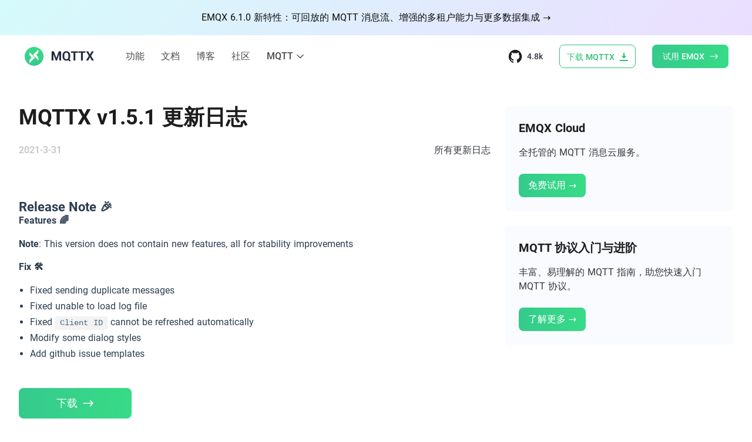

--- FILE ---
content_type: text/html; charset=utf-8
request_url: https://mqttx.app/zh/changelogs/v1.5.1
body_size: 44077
content:
<!DOCTYPE html><html dir="ltr" lang="zh"><head><meta charset="utf-8">
<meta name="viewport" content="width=device-width, initial-scale=1">
<title>MQTTX v1.5.1 更新日志</title>
<link rel="preconnect" href="https://mqttx-static.emqx.net" crossorigin="anonymous">
<meta name="twitter:card" content="summary_large_image">
<meta name="twitter:site" content="@EMQTech">
<meta name="twitter:creator" content="@EMQTech">
<meta name="twitter:image" content="https://mqttx.app/images/mqttx-logo.png">
<meta name="twitter:image:alt" content="MQTTX">
<meta itemprop="name" content="MQTTX - An Elegant Cross-platform MQTT 5.0 Desktop Client">
<meta itemprop="image" content="https://mqttx.app/images/mqttx-logo.png">
<meta name="description" itemprop="description" content="MQTTX is a cross-platform MQTT 5.0 desktop client tool open sourced by EMQ, which can run on macOS, Linux and Windows, and supports formatting MQTT payload.">
<meta name="author" content="EMQ Technologies Inc.">
<meta property="og:site_name" content="mqttx.app">
<meta property="og:type" content="website">
<meta property="og:url" content="https://mqttx.app/">
<meta property="og:image" content="https://mqttx.app/images/mqttx-logo.png">
<meta property="og:image:alt" content="MQTTX">
<meta property="og:image:width" content="1370">
<meta property="og:image:height" content="638">
<meta property="og:locale" content="en_US">
<meta name="google-site-verification" content="t1Q-hF2rNOvFsggs7R2kGuHlRnUbLz-4X56SgRApAE8">
<link rel="dns-prefetch" href="https://mqttx-static.emqx.net">
<link rel="icon" type="image/x-icon" href="/favicon.ico">
<link rel="preload" href="https://mqttx-static.emqx.net/fonts/roboto/roboto-v27-latin-regular.woff2" as="font" type="font/woff2" crossorigin="anonymous">
<link rel="preload" href="https://mqttx-static.emqx.net/fonts/roboto/roboto-v27-latin-500.woff2" as="font" type="font/woff2" crossorigin="anonymous">
<link rel="preload" href="https://mqttx-static.emqx.net/fonts/roboto/roboto-v27-latin-700.woff2" as="font" type="font/woff2" crossorigin="anonymous">
<script defer src="https://analytics.emqx.com/ta.js" data-website-id="8bccb10c-2c81-42a5-8514-6605a4112ee9"></script>
<meta name="robots" content="index, follow, max-image-preview:large, max-snippet:-1, max-video-preview:-1">
<meta name="og:description" property="og:description" content="MQTTX 是一款强大的全功能 MQTT 5.0 客户端工具，适用于桌面、命令行和 WebSocket。它使得开发和测试 MQTT 应用更加简单高效。">
<meta name="twitter:url" content>
<meta name="twitter:description" content="MQTTX 是一款强大的全功能 MQTT 5.0 客户端工具，适用于桌面、命令行和 WebSocket。它使得开发和测试 MQTT 应用更加简单高效。">
<meta name="docsearch:language" content="zh">
<meta name="docsearch:product" content="mqttx">
<meta name="docsearch:version" content="latest">
<meta property="og:url" content="https://mqttx.app/zh/changelogs/v1.5.1">
<meta property="og:locale" content="zh">
<meta property="og:locale:alternate" content="en">
<meta property="og:locale:alternate" content="ja">
<link rel="alternate" href="https://mqttx.app/changelogs/v1.5.1" hreflang="en" data-hid="7fcee50">
<link rel="alternate" href="https://mqttx.app/zh/changelogs/v1.5.1" hreflang="zh" data-hid="1a9396e">
<link rel="alternate" href="https://mqttx.app/ja/changelogs/v1.5.1" hreflang="ja" data-hid="396afb4">
<link rel="alternate" href="https://mqttx.app/changelogs/v1.5.1" hreflang="x-default" data-hid="6527e7a">
<link rel="canonical" href="https://mqttx.app/zh/changelogs/v1.5.1" data-hid="5cca6f5">
<meta name="og:title" property="og:title" content="MQTTX v1.5.1 更新日志">
<meta name="twitter:title" content="MQTTX v1.5.1 更新日志">
<link rel="preload" as="fetch" crossorigin="anonymous" href="/zh/changelogs/v1.5.1/_payload.json">
<style>#notification{background-color:rgba(46,235,235,.2);background:linear-gradient(131deg,rgba(46,235,235,.2),rgba(154,91,255,.2) 98.44%)}#notification .container{overflow:hidden;white-space:nowrap}#notification a,#notification a span.gradient{color:#0d0d0d;font-size:16px;font-weight:400;line-height:28px}#notification .animate{animation:wordsLoop 10s linear infinite normal}@keyframes wordsLoop{0%{transform:translateX(calc(100% + 12px))}to{transform:translateX(calc(-100% - 12px))}}</style>
<style>#nav-header .header.navbar{transition:shadow .3s;will-change:shadow}#nav-header .header.navbar.shadow-nav{box-shadow:0 3px 10px #ebebeb}#nav-header .header.navbar .navbar-brand>.navbar-item.nuxt-link-active{color:#00b173}#nav-header .header.navbar .navbar-brand .divider{background:#c0ccd4}#nav-header .mobile-menu{max-height:calc(100vh - 72px)}#nav-header .mobile-menu.is-active{height:calc(100vh - var(--extra-height))}#nav-header .mobile-menu .navbar-item.has-dropdown .navbar-dropdown{background:rgba(0,177,115,.1);height:0;transition:height .3s}</style>
<style>.footer[data-v-2e185a59]{background-color:#f9fbff}.footer .lang-menu[data-v-2e185a59]{display:none}.footer .lang-menu.is-active[data-v-2e185a59]{display:block}.footer .lang-menu>a.is-active[data-v-2e185a59]{background:rgba(0,177,115,.1);color:#00b173}</style>
<style>@charset "UTF-8";.page-changelogs .nuxt-content[data-v-d2d9b94c],.page-docs .nuxt-content[data-v-d2d9b94c]{color:#2c3e50;padding-bottom:.3rem}.page-changelogs .nuxt-content .icon.icon-link[data-v-d2d9b94c],.page-docs .nuxt-content .icon.icon-link[data-v-d2d9b94c]{display:none}.page-changelogs .nuxt-content h1[data-v-d2d9b94c],.page-docs .nuxt-content h1[data-v-d2d9b94c]{font-size:2.2rem}.page-changelogs .nuxt-content h1[data-v-d2d9b94c]:first-child,.page-docs .nuxt-content h1[data-v-d2d9b94c]:first-child{margin-top:0;padding-top:0}.page-changelogs .nuxt-content h2[data-v-d2d9b94c],.page-docs .nuxt-content h2[data-v-d2d9b94c]{border-bottom:1px solid #eaecef;font-size:1.65rem;padding-bottom:.3rem}.page-changelogs .nuxt-content h3[data-v-d2d9b94c],.page-docs .nuxt-content h3[data-v-d2d9b94c]{font-size:1.35rem}.page-changelogs .nuxt-content h1[data-v-d2d9b94c],.page-changelogs .nuxt-content h2[data-v-d2d9b94c],.page-changelogs .nuxt-content h3[data-v-d2d9b94c],.page-changelogs .nuxt-content h4[data-v-d2d9b94c],.page-docs .nuxt-content h1[data-v-d2d9b94c],.page-docs .nuxt-content h2[data-v-d2d9b94c],.page-docs .nuxt-content h3[data-v-d2d9b94c],.page-docs .nuxt-content h4[data-v-d2d9b94c]{color:#2c3e50;font-weight:600;line-height:1.25;margin-bottom:0;margin-top:-6.1rem;padding-top:7.6rem}.page-changelogs .nuxt-content h1 a[data-v-d2d9b94c],.page-changelogs .nuxt-content h2 a[data-v-d2d9b94c],.page-changelogs .nuxt-content h3 a[data-v-d2d9b94c],.page-changelogs .nuxt-content h4 a[data-v-d2d9b94c],.page-docs .nuxt-content h1 a[data-v-d2d9b94c],.page-docs .nuxt-content h2 a[data-v-d2d9b94c],.page-docs .nuxt-content h3 a[data-v-d2d9b94c],.page-docs .nuxt-content h4 a[data-v-d2d9b94c]{color:#2c3e50}.page-changelogs .nuxt-content h4[data-v-d2d9b94c],.page-docs .nuxt-content h4[data-v-d2d9b94c]{margin-top:0;padding-top:0}.page-changelogs .nuxt-content ol[data-v-d2d9b94c],.page-changelogs .nuxt-content p[data-v-d2d9b94c],.page-changelogs .nuxt-content ul[data-v-d2d9b94c],.page-docs .nuxt-content ol[data-v-d2d9b94c],.page-docs .nuxt-content p[data-v-d2d9b94c],.page-docs .nuxt-content ul[data-v-d2d9b94c]{line-height:1.7;margin:1rem 0}.page-changelogs .nuxt-content code[data-v-d2d9b94c],.page-docs .nuxt-content code[data-v-d2d9b94c]{background-color:rgba(27,31,35,.051);border-radius:3px;color:#476582;font-family:source-code-pro,Menlo,Monaco,Consolas,Courier New,monospace;font-size:.85em;margin:0;padding:.25rem .5rem}.page-changelogs .nuxt-content pre[data-v-d2d9b94c],.page-changelogs .nuxt-content pre[class*=language-][data-v-d2d9b94c],.page-docs .nuxt-content pre[data-v-d2d9b94c],.page-docs .nuxt-content pre[class*=language-][data-v-d2d9b94c]{background-color:#282c34;border-radius:6px;line-height:1.4;margin:.85rem 0;overflow:auto;padding:1.25rem 1.5rem;text-shadow:none}.page-changelogs .nuxt-content pre code[data-v-d2d9b94c],.page-changelogs .nuxt-content pre[class*=language-] code[data-v-d2d9b94c],.page-docs .nuxt-content pre code[data-v-d2d9b94c],.page-docs .nuxt-content pre[class*=language-] code[data-v-d2d9b94c]{background-color:transparent;border-radius:0;color:#fff;padding:0}.page-changelogs .nuxt-content pre .number[data-v-d2d9b94c],.page-changelogs .nuxt-content pre[class*=language-] .number[data-v-d2d9b94c],.page-docs .nuxt-content pre .number[data-v-d2d9b94c],.page-docs .nuxt-content pre[class*=language-] .number[data-v-d2d9b94c]{background-color:initial;border-radius:initial;color:#cc99cd;display:unset;font-size:14px;height:auto;margin-right:0;min-width:auto;padding:initial;text-align:unset;vertical-align:unset}.page-changelogs .nuxt-content a[data-v-d2d9b94c],.page-docs .nuxt-content a[data-v-d2d9b94c]{color:#00b173;font-weight:500;word-break:break-word}.page-changelogs .nuxt-content ul[data-v-d2d9b94c],.page-docs .nuxt-content ul[data-v-d2d9b94c]{list-style:disc;padding-left:1.2em}.page-changelogs .nuxt-content ol[data-v-d2d9b94c],.page-docs .nuxt-content ol[data-v-d2d9b94c]{list-style:decimal;padding-left:1.2em}.page-changelogs .nuxt-content table[data-v-d2d9b94c],.page-docs .nuxt-content table[data-v-d2d9b94c]{border-collapse:collapse;display:block;margin:1rem 0;overflow-x:auto}.page-changelogs .nuxt-content tr[data-v-d2d9b94c],.page-docs .nuxt-content tr[data-v-d2d9b94c]{border-top:1px solid #dfe2e5}.page-changelogs .nuxt-content td[data-v-d2d9b94c],.page-changelogs .nuxt-content th[data-v-d2d9b94c],.page-docs .nuxt-content td[data-v-d2d9b94c],.page-docs .nuxt-content th[data-v-d2d9b94c]{border:1px solid #dfe2e5;padding:.6em 1em}.page-changelogs .nuxt-content tr[data-v-d2d9b94c]:nth-child(2n),.page-docs .nuxt-content tr[data-v-d2d9b94c]:nth-child(2n){background-color:#f6f8fa}.page-changelogs .nuxt-content details[data-v-d2d9b94c],.page-docs .nuxt-content details[data-v-d2d9b94c]{background-color:#f6f8fa;border:1px solid #eaecef;border-radius:6px;margin-bottom:1rem;overflow:hidden}.page-changelogs .nuxt-content details summary[data-v-d2d9b94c],.page-docs .nuxt-content details summary[data-v-d2d9b94c]{align-items:center;background-color:#f3f5f7;cursor:pointer;display:flex;font-weight:600;list-style:none;padding:.8rem 1.25rem;transition:background-color .2s ease}.page-changelogs .nuxt-content details summary h3[data-v-d2d9b94c],.page-docs .nuxt-content details summary h3[data-v-d2d9b94c]{color:#2c3e50;flex-grow:1;font-size:1.2rem;line-height:1.4;margin:0 .5rem 0 0;margin-top:0!important;padding:0;padding-top:0!important;pointer-events:none}.page-changelogs .nuxt-content details summary[data-v-d2d9b94c]:before,.page-docs .nuxt-content details summary[data-v-d2d9b94c]:before{content:"▶";display:inline-block;font-size:.8em;margin-right:.8rem;transition:transform .2s ease-in-out}.page-changelogs .nuxt-content details summary[data-v-d2d9b94c]:hover,.page-docs .nuxt-content details summary[data-v-d2d9b94c]:hover{background-color:#eef0f2}.page-changelogs .nuxt-content details[open]>summary[data-v-d2d9b94c]:before,.page-docs .nuxt-content details[open]>summary[data-v-d2d9b94c]:before{transform:rotate(90deg)}.page-changelogs .nuxt-content details[data-v-d2d9b94c]>:not(summary),.page-docs .nuxt-content details[data-v-d2d9b94c]>:not(summary){background-color:#fff;border-top:1px solid #eaecef;padding:.5rem 1.25rem 1rem}.page-changelogs .nuxt-content details ol[data-v-d2d9b94c],.page-changelogs .nuxt-content details ul[data-v-d2d9b94c],.page-docs .nuxt-content details ol[data-v-d2d9b94c],.page-docs .nuxt-content details ul[data-v-d2d9b94c]{margin-bottom:0;margin-top:0;padding-bottom:0;padding-left:2rem;padding-top:0}.page-changelogs .nuxt-content details p[data-v-d2d9b94c],.page-docs .nuxt-content details p[data-v-d2d9b94c]{margin:0;padding:1rem}.page-changelogs .nuxt-content details ol li[data-v-d2d9b94c],.page-changelogs .nuxt-content details ul li[data-v-d2d9b94c],.page-docs .nuxt-content details ol li[data-v-d2d9b94c],.page-docs .nuxt-content details ul li[data-v-d2d9b94c]{padding:.6rem 0}.page-changelogs article[data-v-d2d9b94c],.page-docs article[data-v-d2d9b94c]{margin:0 40px}.page-changelogs blockquote[data-v-d2d9b94c],.page-docs blockquote[data-v-d2d9b94c]{background-color:#f3f5f7;border-left:.5rem solid;border-color:#42b983;margin:1rem 0;padding:.1rem 1.5rem}.page-changelogs .language-css .token.string[data-v-d2d9b94c],.page-changelogs .style .token.string[data-v-d2d9b94c],.page-changelogs .token.entity[data-v-d2d9b94c],.page-changelogs .token.operator[data-v-d2d9b94c],.page-changelogs .token.url[data-v-d2d9b94c],.page-docs .language-css .token.string[data-v-d2d9b94c],.page-docs .style .token.string[data-v-d2d9b94c],.page-docs .token.entity[data-v-d2d9b94c],.page-docs .token.operator[data-v-d2d9b94c],.page-docs .token.url[data-v-d2d9b94c]{background-color:transparent}.page-changelogs #docs-sidebar .sidebar-link .is-active[data-v-d2d9b94c],.page-docs #docs-sidebar .sidebar-link .is-active[data-v-d2d9b94c]{background:rgba(0,177,115,.1);color:#00b173}.page-changelogs .table-content[data-v-d2d9b94c],.page-docs .table-content[data-v-d2d9b94c]{max-width:200px;position:sticky;top:80px}.page-changelogs .table-content .title[data-v-d2d9b94c],.page-docs .table-content .title[data-v-d2d9b94c]{color:#a0aec0;font-size:14px;line-height:1rem;margin-bottom:.5rem;--text-opacity:1}.page-changelogs .table-content .item[data-v-d2d9b94c],.page-docs .table-content .item[data-v-d2d9b94c]{font-size:14px;list-style:none}.page-changelogs .table-content .item.depth-2[data-v-d2d9b94c],.page-docs .table-content .item.depth-2[data-v-d2d9b94c]{border-top:1px dashed #e2e8f0;padding-bottom:8px;padding-top:8px}.page-changelogs .table-content .item.depth-3[data-v-d2d9b94c],.page-docs .table-content .item.depth-3[data-v-d2d9b94c]{margin-left:12px;padding-bottom:6px;padding-top:6px}.page-changelogs .table-content .item a[data-v-d2d9b94c],.page-docs .table-content .item a[data-v-d2d9b94c]{color:#4a5568}.page-changelogs .table-content .item a.is-active[data-v-d2d9b94c],.page-changelogs .table-content .item a[data-v-d2d9b94c]:hover,.page-docs .table-content .item a.is-active[data-v-d2d9b94c],.page-docs .table-content .item a[data-v-d2d9b94c]:hover{color:#00b173}@media screen and (max-width:768px){.page-changelogs[data-v-d2d9b94c],.page-docs[data-v-d2d9b94c]{padding:24px 0}.page-changelogs.container[data-v-d2d9b94c],.page-docs.container[data-v-d2d9b94c]{padding-left:16px;padding-right:16px;width:100%}.page-changelogs.container article[data-v-d2d9b94c],.page-docs.container article[data-v-d2d9b94c]{margin:0}}</style>
<style>/*! tailwindcss v3.4.1 | MIT License | https://tailwindcss.com*/*,:after,:before{border:0 solid}:after,:before{--tw-content:""}:host,html{line-height:1.5;-webkit-text-size-adjust:100%;font-family:ui-sans-serif,system-ui,sans-serif,Apple Color Emoji,Segoe UI Emoji,Segoe UI Symbol,Noto Color Emoji;font-feature-settings:normal;font-variation-settings:normal;-moz-tab-size:4;-o-tab-size:4;tab-size:4;-webkit-tap-highlight-color:transparent}body{line-height:inherit;margin:0}hr{border-top-width:1px;color:inherit;height:0}abbr:where([title]){-webkit-text-decoration:underline dotted;text-decoration:underline dotted}h1,h2,h3,h4,h5,h6{font-size:inherit;font-weight:inherit}a{color:inherit;text-decoration:inherit}b,strong{font-weight:bolder}code,kbd,pre,samp{font-family:ui-monospace,SFMono-Regular,Menlo,Monaco,Consolas,Liberation Mono,Courier New,monospace;font-feature-settings:normal;font-size:1em;font-variation-settings:normal}small{font-size:80%}sub,sup{font-size:75%;line-height:0;position:relative;vertical-align:baseline}sub{bottom:-.25em}sup{top:-.5em}table{border-collapse:collapse;border-color:inherit;text-indent:0}button,input,optgroup,select,textarea{color:inherit;font-family:inherit;font-feature-settings:inherit;font-size:100%;font-variation-settings:inherit;font-weight:inherit;line-height:inherit;margin:0;padding:0}button,select{text-transform:none}[type=button],[type=reset],[type=submit],button{-webkit-appearance:button;background-color:transparent;background-image:none}:-moz-focusring{outline:auto}:-moz-ui-invalid{box-shadow:none}progress{vertical-align:baseline}::-webkit-inner-spin-button,::-webkit-outer-spin-button{height:auto}[type=search]{-webkit-appearance:textfield;outline-offset:-2px}::-webkit-search-decoration{-webkit-appearance:none}::-webkit-file-upload-button{-webkit-appearance:button;font:inherit}summary{display:list-item}blockquote,dd,dl,figure,h1,h2,h3,h4,h5,h6,hr,p,pre{margin:0}fieldset{margin:0}fieldset,legend{padding:0}menu,ol,ul{list-style:none;margin:0;padding:0}dialog{padding:0}textarea{resize:vertical}input::-moz-placeholder,textarea::-moz-placeholder{color:#9ca3af;opacity:1}input::placeholder,textarea::placeholder{color:#9ca3af;opacity:1}[role=button],button{cursor:pointer}:disabled{cursor:default}audio,canvas,embed,iframe,img,object,svg,video{display:block;vertical-align:middle}img,video{height:auto;max-width:100%}[hidden]{display:none}:root,[data-theme]{background-color:oklch(1 0 0/1);background-color:var(--fallback-b1,oklch(var(--b1)/1));color:oklch(.278078 .029596 256.847952/1);color:var(--fallback-bc,oklch(var(--bc)/1))}@supports not (color:oklch(0 0 0)){:root{color-scheme:light;--fallback-p:#491eff;--fallback-pc:#d4dbff;--fallback-s:#ff41c7;--fallback-sc:#fff9fc;--fallback-a:#00cfbd;--fallback-ac:#00100d;--fallback-n:#2b3440;--fallback-nc:#d7dde4;--fallback-b1:#fff;--fallback-b2:#e5e6e6;--fallback-b3:#e5e6e6;--fallback-bc:#1f2937;--fallback-in:#00b3f0;--fallback-inc:#000;--fallback-su:#00ca92;--fallback-suc:#000;--fallback-wa:#ffc22d;--fallback-wac:#000;--fallback-er:#ff6f70;--fallback-erc:#000}@media (prefers-color-scheme:dark){:root{color-scheme:dark;--fallback-p:#7582ff;--fallback-pc:#050617;--fallback-s:#ff71cf;--fallback-sc:#190211;--fallback-a:#00c7b5;--fallback-ac:#000e0c;--fallback-n:#2a323c;--fallback-nc:#a6adbb;--fallback-b1:#1d232a;--fallback-b2:#191e24;--fallback-b3:#15191e;--fallback-bc:#a6adbb;--fallback-in:#00b3f0;--fallback-inc:#000;--fallback-su:#00ca92;--fallback-suc:#000;--fallback-wa:#ffc22d;--fallback-wac:#000;--fallback-er:#ff6f70;--fallback-erc:#000}}}html{-webkit-tap-highlight-color:transparent}:root{color-scheme:light;--in:0.7206 0.191 231.6;--su:64.8% 0.150 160;--wa:0.8471 0.199 83.87;--er:0.7176 0.221 22.18;--pc:0.89824 0.06192 275.75;--ac:0.15352 0.0368 183.61;--inc:0 0 0;--suc:0 0 0;--wac:0 0 0;--erc:0 0 0;--rounded-box:1rem;--rounded-btn:0.5rem;--rounded-badge:1.9rem;--animation-btn:0.25s;--animation-input:.2s;--btn-focus-scale:0.95;--border-btn:1px;--tab-border:1px;--tab-radius:0.5rem;--p:0.4912 0.3096 275.75;--s:0.6971 0.329 342.55;--sc:0.9871 0.0106 342.55;--a:0.7676 0.184 183.61;--n:0.321785 0.02476 255.701624;--nc:0.894994 0.011585 252.096176;--b1:1 0 0;--b2:0.961151 0 0;--b3:0.924169 0.00108 197.137559;--bc:0.278078 0.029596 256.847952}*,:after,:before{--tw-border-spacing-x:0;--tw-border-spacing-y:0;--tw-translate-x:0;--tw-translate-y:0;--tw-rotate:0;--tw-skew-x:0;--tw-skew-y:0;--tw-scale-x:1;--tw-scale-y:1;--tw-pan-x: ;--tw-pan-y: ;--tw-pinch-zoom: ;--tw-scroll-snap-strictness:proximity;--tw-gradient-from-position: ;--tw-gradient-via-position: ;--tw-gradient-to-position: ;--tw-ordinal: ;--tw-slashed-zero: ;--tw-numeric-figure: ;--tw-numeric-spacing: ;--tw-numeric-fraction: ;--tw-ring-inset: ;--tw-ring-offset-width:0px;--tw-ring-offset-color:#fff;--tw-ring-color:rgba(59,130,246,.5);--tw-ring-offset-shadow:0 0 #0000;--tw-ring-shadow:0 0 #0000;--tw-shadow:0 0 #0000;--tw-shadow-colored:0 0 #0000;--tw-blur: ;--tw-brightness: ;--tw-contrast: ;--tw-grayscale: ;--tw-hue-rotate: ;--tw-invert: ;--tw-saturate: ;--tw-sepia: ;--tw-drop-shadow: ;--tw-backdrop-blur: ;--tw-backdrop-brightness: ;--tw-backdrop-contrast: ;--tw-backdrop-grayscale: ;--tw-backdrop-hue-rotate: ;--tw-backdrop-invert: ;--tw-backdrop-opacity: ;--tw-backdrop-saturate: ;--tw-backdrop-sepia: }::backdrop{--tw-border-spacing-x:0;--tw-border-spacing-y:0;--tw-translate-x:0;--tw-translate-y:0;--tw-rotate:0;--tw-skew-x:0;--tw-skew-y:0;--tw-scale-x:1;--tw-scale-y:1;--tw-pan-x: ;--tw-pan-y: ;--tw-pinch-zoom: ;--tw-scroll-snap-strictness:proximity;--tw-gradient-from-position: ;--tw-gradient-via-position: ;--tw-gradient-to-position: ;--tw-ordinal: ;--tw-slashed-zero: ;--tw-numeric-figure: ;--tw-numeric-spacing: ;--tw-numeric-fraction: ;--tw-ring-inset: ;--tw-ring-offset-width:0px;--tw-ring-offset-color:#fff;--tw-ring-color:rgba(59,130,246,.5);--tw-ring-offset-shadow:0 0 #0000;--tw-ring-shadow:0 0 #0000;--tw-shadow:0 0 #0000;--tw-shadow-colored:0 0 #0000;--tw-blur: ;--tw-brightness: ;--tw-contrast: ;--tw-grayscale: ;--tw-hue-rotate: ;--tw-invert: ;--tw-saturate: ;--tw-sepia: ;--tw-drop-shadow: ;--tw-backdrop-blur: ;--tw-backdrop-brightness: ;--tw-backdrop-contrast: ;--tw-backdrop-grayscale: ;--tw-backdrop-hue-rotate: ;--tw-backdrop-invert: ;--tw-backdrop-opacity: ;--tw-backdrop-saturate: ;--tw-backdrop-sepia: }.container{margin-left:auto;margin-right:auto;padding-left:2rem;padding-right:2rem;width:100%}@media (min-width:768px){.container{max-width:768px}}@media (min-width:1024px){.container{max-width:1024px}}@media (min-width:1216px){.container{max-width:1216px}}@media (min-width:1408px){.container{max-width:1408px}}.avatar.placeholder>div{align-items:center;display:flex;justify-content:center}@media (hover:hover){.label a:hover{--tw-text-opacity:1;color:oklch(.278078 .029596 256.847952/1);color:var(--fallback-bc,oklch(var(--bc)/var(--tw-text-opacity)))}.menu li>:not(ul):not(.menu-title):not(details).active,.menu li>:not(ul):not(.menu-title):not(details):active,.menu li>details>summary:active{--tw-bg-opacity:1;background-color:oklch(.321785 .02476 255.701624/1);background-color:var(--fallback-n,oklch(var(--n)/var(--tw-bg-opacity)));--tw-text-opacity:1;color:oklch(.894994 .011585 252.096176/1);color:var(--fallback-nc,oklch(var(--nc)/var(--tw-text-opacity)))}.tab:hover{--tw-text-opacity:1}.table tr.hover:hover,.table tr.hover:nth-child(2n):hover{--tw-bg-opacity:1;background-color:oklch(.961151 0 0/1);background-color:var(--fallback-b2,oklch(var(--b2)/var(--tw-bg-opacity)))}.table-zebra tr.hover:hover,.table-zebra tr.hover:nth-child(2n):hover{--tw-bg-opacity:1;background-color:oklch(.924169 .00108 197.137559/1);background-color:var(--fallback-b3,oklch(var(--b3)/var(--tw-bg-opacity)))}}.btn{align-items:center;animation:button-pop .25s ease-out;animation:button-pop var(--animation-btn,.25s) ease-out;border-color:transparent;border-color:oklch(.961151 0 0/1);border-color:oklch(var(--btn-color,var(--b2))/var(--tw-border-opacity));border-radius:.5rem;border-radius:var(--rounded-btn,.5rem);border-width:1px;border-width:var(--border-btn,1px);cursor:pointer;display:inline-flex;flex-shrink:0;flex-wrap:wrap;font-size:.875rem;font-weight:600;gap:.5rem;height:3rem;justify-content:center;line-height:1em;min-height:3rem;padding-left:1rem;padding-right:1rem;text-align:center;text-decoration-line:none;transition-duration:.2s;transition-property:color,background-color,border-color,opacity,box-shadow,transform;transition-timing-function:cubic-bezier(0,0,.2,1);-webkit-user-select:none;-moz-user-select:none;user-select:none;--tw-text-opacity:1;color:oklch(.278078 .029596 256.847952/1);color:var(--fallback-bc,oklch(var(--bc)/var(--tw-text-opacity)));--tw-shadow:0 1px 2px 0 rgba(0,0,0,.05);--tw-shadow-colored:0 1px 2px 0 var(--tw-shadow-color);background-color:oklch(.961151 0 0/1);background-color:oklch(var(--btn-color,var(--b2))/var(--tw-bg-opacity));box-shadow:0 0 #0000,0 0 #0000,0 1px 2px 0 rgba(0,0,0,.05);box-shadow:var(--tw-ring-offset-shadow,0 0 #0000),var(--tw-ring-shadow,0 0 #0000),var(--tw-shadow);outline-color:oklch(.278078 .029596 256.847952/1);outline-color:var(--fallback-bc,oklch(var(--bc)/1));--tw-bg-opacity:1;--tw-border-opacity:1}.btn-disabled,.btn:disabled,.btn[disabled]{pointer-events:none}:where(.btn:is(input[type=checkbox])),:where(.btn:is(input[type=radio])){-webkit-appearance:none;-moz-appearance:none;appearance:none;width:auto}.btn:is(input[type=checkbox]):after,.btn:is(input[type=radio]):after{--tw-content:attr(aria-label);content:attr(aria-label);content:var(--tw-content)}.card{border-radius:1rem;border-radius:var(--rounded-box,1rem);display:flex;flex-direction:column;position:relative}.card:focus{outline:2px solid transparent;outline-offset:2px}.card figure{align-items:center;display:flex;justify-content:center}.card.image-full{display:grid}.card.image-full:before{border-radius:1rem;border-radius:var(--rounded-box,1rem);content:"";position:relative;z-index:10;--tw-bg-opacity:1;background-color:oklch(.321785 .02476 255.701624/1);background-color:var(--fallback-n,oklch(var(--n)/var(--tw-bg-opacity)));opacity:.75}.card.image-full:before,.card.image-full>*{grid-column-start:1;grid-row-start:1}.card.image-full>figure img{height:100%;-o-object-fit:cover;object-fit:cover}.card.image-full>.card-body{position:relative;z-index:20;--tw-text-opacity:1;color:oklch(.894994 .011585 252.096176/1);color:var(--fallback-nc,oklch(var(--nc)/var(--tw-text-opacity)))}.divider{align-items:center;align-self:stretch;display:flex;flex-direction:row;height:1rem;margin-bottom:1rem;margin-top:1rem;white-space:nowrap}.divider:after,.divider:before{flex-grow:1;height:.125rem;width:100%;--tw-content:"";background-color:oklch(.278078 .029596 256.847952/.1);background-color:var(--fallback-bc,oklch(var(--bc)/.1));content:"";content:var(--tw-content)}.dropdown{display:inline-block;position:relative}.dropdown>:not(summary):focus{outline:2px solid transparent;outline-offset:2px}.dropdown .dropdown-content{position:absolute}.dropdown:is(:not(details)) .dropdown-content{opacity:0;transform-origin:top;visibility:hidden;--tw-scale-x:.95;--tw-scale-y:.95;transform:translate(var(--tw-translate-x),var(--tw-translate-y)) rotate(var(--tw-rotate)) skewX(var(--tw-skew-x)) skewY(var(--tw-skew-y)) scaleX(.95) scaleY(.95);transform:translate(var(--tw-translate-x),var(--tw-translate-y)) rotate(var(--tw-rotate)) skewX(var(--tw-skew-x)) skewY(var(--tw-skew-y)) scaleX(var(--tw-scale-x)) scaleY(var(--tw-scale-y));transition-duration:.2s;transition-property:color,background-color,border-color,text-decoration-color,fill,stroke,opacity,box-shadow,transform,filter,-webkit-backdrop-filter;transition-property:color,background-color,border-color,text-decoration-color,fill,stroke,opacity,box-shadow,transform,filter,backdrop-filter;transition-property:color,background-color,border-color,text-decoration-color,fill,stroke,opacity,box-shadow,transform,filter,backdrop-filter,-webkit-backdrop-filter;transition-timing-function:cubic-bezier(.4,0,.2,1);transition-timing-function:cubic-bezier(0,0,.2,1)}.dropdown.dropdown-open .dropdown-content,.dropdown:focus-within .dropdown-content,.dropdown:not(.dropdown-hover):focus .dropdown-content{opacity:1;visibility:visible}@media (hover:hover){.dropdown.dropdown-hover:hover .dropdown-content{opacity:1;visibility:visible}.btm-nav>.disabled:hover,.btm-nav>[disabled]:hover{pointer-events:none;--tw-border-opacity:0;background-color:oklch(.321785 .02476 255.701624/.1);background-color:var(--fallback-n,oklch(var(--n)/var(--tw-bg-opacity)));--tw-bg-opacity:0.1;color:oklch(.278078 .029596 256.847952/.2);color:var(--fallback-bc,oklch(var(--bc)/var(--tw-text-opacity)));--tw-text-opacity:0.2}.btn:hover{--tw-border-opacity:1;border-color:oklch(.924169 .00108 197.137559/1);border-color:var(--fallback-b3,oklch(var(--b3)/var(--tw-border-opacity)));--tw-bg-opacity:1;background-color:oklch(.924169 .00108 197.137559/1);background-color:var(--fallback-b3,oklch(var(--b3)/var(--tw-bg-opacity)))}@supports (color:color-mix(in oklab,black,black)){.btn:hover{background-color:color-mix(in oklab,oklch(.961151 0 0/1) 90%,#000);background-color:color-mix(in oklab,oklch(var(--btn-color,var(--b2))/var(--tw-bg-opacity,1)) 90%,#000);border-color:color-mix(in oklab,oklch(.961151 0 0/1) 90%,#000);border-color:color-mix(in oklab,oklch(var(--btn-color,var(--b2))/var(--tw-border-opacity,1)) 90%,#000)}}@supports not (color:oklch(0 0 0)){.btn:hover{background-color:var(--btn-color,var(--fallback-b2));border-color:var(--btn-color,var(--fallback-b2))}}.btn.glass:hover{--glass-opacity:25%;--glass-border-opacity:15%}.btn-disabled:hover,.btn:disabled:hover,.btn[disabled]:hover{--tw-border-opacity:0;background-color:oklch(.321785 .02476 255.701624/.2);background-color:var(--fallback-n,oklch(var(--n)/var(--tw-bg-opacity)));--tw-bg-opacity:0.2;color:oklch(.278078 .029596 256.847952/.2);color:var(--fallback-bc,oklch(var(--bc)/var(--tw-text-opacity)));--tw-text-opacity:0.2}@supports (color:color-mix(in oklab,black,black)){.btn:is(input[type=checkbox]:checked):hover,.btn:is(input[type=radio]:checked):hover{background-color:color-mix(in oklab,oklch(.4912 .3096 275.75/1) 90%,#000);background-color:color-mix(in oklab,var(--fallback-p,oklch(var(--p)/1)) 90%,#000);border-color:color-mix(in oklab,oklch(.4912 .3096 275.75/1) 90%,#000);border-color:color-mix(in oklab,var(--fallback-p,oklch(var(--p)/1)) 90%,#000)}}.dropdown.dropdown-hover:hover .dropdown-content{--tw-scale-x:1;--tw-scale-y:1;transform:translate(var(--tw-translate-x),var(--tw-translate-y)) rotate(var(--tw-rotate)) skewX(var(--tw-skew-x)) skewY(var(--tw-skew-y)) scaleX(1) scaleY(1);transform:translate(var(--tw-translate-x),var(--tw-translate-y)) rotate(var(--tw-rotate)) skewX(var(--tw-skew-x)) skewY(var(--tw-skew-y)) scaleX(var(--tw-scale-x)) scaleY(var(--tw-scale-y))}:where(.menu li:not(.menu-title):not(.disabled)>:not(ul):not(details):not(.menu-title)):not(.active):hover,:where(.menu li:not(.menu-title):not(.disabled)>details>summary:not(.menu-title)):not(.active):hover{cursor:pointer;outline:2px solid transparent;outline-offset:2px}@supports (color:oklch(0 0 0)){:where(.menu li:not(.menu-title):not(.disabled)>:not(ul):not(details):not(.menu-title)):not(.active):hover,:where(.menu li:not(.menu-title):not(.disabled)>details>summary:not(.menu-title)):not(.active):hover{background-color:oklch(.278078 .029596 256.847952/.1);background-color:var(--fallback-bc,oklch(var(--bc)/.1))}}.tab[disabled],.tab[disabled]:hover{color:oklch(.278078 .029596 256.847952/.2);color:var(--fallback-bc,oklch(var(--bc)/var(--tw-text-opacity)));cursor:not-allowed;--tw-text-opacity:0.2}}.dropdown:is(details) summary::-webkit-details-marker{display:none}.footer{-moz-column-gap:1rem;column-gap:1rem;font-size:.875rem;grid-auto-flow:row;line-height:1.25rem;row-gap:2.5rem;width:100%}.footer,.footer>*{display:grid;place-items:start}.footer>*{gap:.5rem}@media (min-width:48rem){.footer{grid-auto-flow:column}.footer-center{grid-auto-flow:row dense}}.label{align-items:center;display:flex;justify-content:space-between;padding:.5rem .25rem;-webkit-user-select:none;-moz-user-select:none;user-select:none}.indicator{display:inline-flex;position:relative;width:-moz-max-content;width:max-content}.indicator :where(.indicator-item){position:absolute;white-space:nowrap;z-index:1}.input{-webkit-appearance:none;-moz-appearance:none;appearance:none;border-color:transparent;border-radius:.5rem;border-radius:var(--rounded-btn,.5rem);border-width:1px;flex-shrink:1;font-size:1rem;height:3rem;line-height:2;line-height:1.5rem;padding-left:1rem;padding-right:1rem;--tw-bg-opacity:1;background-color:oklch(1 0 0/1);background-color:var(--fallback-b1,oklch(var(--b1)/var(--tw-bg-opacity)))}.join{align-items:stretch;border-radius:.5rem;border-radius:var(--rounded-btn,.5rem);display:inline-flex}.join :where(.join-item){border-end-end-radius:0;border-end-start-radius:0;border-start-end-radius:0;border-start-start-radius:0}.join .join-item:not(:first-child):not(:last-child),.join :not(:first-child):not(:last-child) .join-item{border-end-end-radius:0;border-end-start-radius:0;border-start-end-radius:0;border-start-start-radius:0}.join .join-item:first-child:not(:last-child),.join :first-child:not(:last-child) .join-item{border-end-end-radius:0;border-start-end-radius:0}.join .dropdown .join-item:first-child:not(:last-child),.join :first-child:not(:last-child) .dropdown .join-item{border-end-end-radius:inherit;border-start-end-radius:inherit}.join :where(.join-item:first-child:not(:last-child)),.join :where(:first-child:not(:last-child) .join-item){border-end-start-radius:inherit;border-start-start-radius:inherit}.join .join-item:last-child:not(:first-child),.join :last-child:not(:first-child) .join-item{border-end-start-radius:0;border-start-start-radius:0}.join :where(.join-item:last-child:not(:first-child)),.join :where(:last-child:not(:first-child) .join-item){border-end-end-radius:inherit;border-start-end-radius:inherit}@supports not selector(:has(*)){:where(.join *){border-radius:inherit}}@supports selector(:has(*)){:where(.join :has(.join-item)){border-radius:inherit}}.link{cursor:pointer;text-decoration-line:underline}.mask{-webkit-mask-position:center;mask-position:center;-webkit-mask-repeat:no-repeat;mask-repeat:no-repeat;-webkit-mask-size:contain;mask-size:contain}.menu{display:flex;flex-direction:column;flex-wrap:wrap;font-size:.875rem;line-height:1.25rem;padding:.5rem}.menu :where(li ul){margin-inline-start:1rem;padding-inline-start:.5rem;position:relative;white-space:nowrap}.menu :where(li:not(.menu-title)>:not(ul):not(details):not(.menu-title)),.menu :where(li:not(.menu-title)>details>summary:not(.menu-title)){align-content:flex-start;align-items:center;display:grid;gap:.5rem;grid-auto-columns:minmax(auto,max-content) auto max-content;grid-auto-flow:column;-webkit-user-select:none;-moz-user-select:none;user-select:none}.menu li.disabled{color:oklch(.278078 .029596 256.847952/.3);color:var(--fallback-bc,oklch(var(--bc)/.3));cursor:not-allowed;-webkit-user-select:none;-moz-user-select:none;user-select:none}.menu :where(li>.menu-dropdown:not(.menu-dropdown-show)){display:none}:where(.menu li){align-items:stretch;display:flex;flex-direction:column;flex-shrink:0;flex-wrap:wrap;position:relative}:where(.menu li) .badge{justify-self:end}.navbar{align-items:center;display:flex;min-height:4rem;padding:.5rem;padding:var(--navbar-padding,.5rem);width:100%}:where(.navbar>*){align-items:center;display:inline-flex}.steps{counter-reset:step;display:inline-grid;grid-auto-columns:1fr;grid-auto-flow:column;overflow:hidden;overflow-x:auto}.steps .step{display:grid;grid-template-columns:repeat(1,minmax(0,1fr));grid-template-columns:auto;grid-template-rows:repeat(2,minmax(0,1fr));grid-template-rows:40px 1fr;min-width:4rem;place-items:center;text-align:center}.tabs{align-items:flex-end;display:grid}.tabs-lifted:has(.tab-content[class*=" rounded-"]) .tab:first-child:not(.tab-active),.tabs-lifted:has(.tab-content[class^=rounded-]) .tab:first-child:not(.tab-active){border-bottom-color:transparent}.tab{align-items:center;-webkit-appearance:none;-moz-appearance:none;appearance:none;cursor:pointer;display:inline-flex;flex-wrap:wrap;font-size:.875rem;grid-row-start:1;height:2rem;justify-content:center;line-height:1.25rem;line-height:2;position:relative;text-align:center;-webkit-user-select:none;-moz-user-select:none;user-select:none;--tab-padding:1rem;--tw-text-opacity:0.5;--tab-color:var(--fallback-bc,oklch(var(--bc)/1));--tab-bg:var(--fallback-b1,oklch(var(--b1)/1));--tab-border-color:var(--fallback-b3,oklch(var(--b3)/1));color:oklch(.278078 .029596 256.847952/1);color:var(--tab-color);padding-inline-end:1rem;padding-inline-end:var(--tab-padding,1rem);padding-inline-start:1rem;padding-inline-start:var(--tab-padding,1rem)}.tab:is(input[type=radio]){border-bottom-left-radius:0;border-bottom-right-radius:0;width:auto}.tab:is(input[type=radio]):after{--tw-content:attr(aria-label);content:attr(aria-label);content:var(--tw-content)}.tab:not(input):empty{cursor:default;grid-column-start:span 9999}.tab-active+.tab-content,input.tab:checked+.tab-content{display:block}.toast{display:flex;flex-direction:column;gap:.5rem;min-width:-moz-fit-content;min-width:fit-content;padding:1rem;position:fixed;white-space:nowrap}.toggle{flex-shrink:0;--tglbg:var(--fallback-b1,oklch(var(--b1)/1));--handleoffset:1.5rem;--handleoffsetcalculator:calc(var(--handleoffset)*-1);--togglehandleborder:0 0;-webkit-appearance:none;-moz-appearance:none;appearance:none;background-color:currentColor;border-color:currentColor;border-radius:1.9rem;border-radius:var(--rounded-badge,1.9rem);border-width:1px;box-shadow:inset -1.5rem 0 0 2px oklch(1 0 0/1),inset 0 0 0 2px oklch(1 0 0/1),0 0;box-shadow:var(--handleoffsetcalculator) 0 0 2px var(--tglbg) inset,0 0 0 2px var(--tglbg) inset,var(--togglehandleborder);color:oklch(.278078 .029596 256.847952/.5);color:var(--fallback-bc,oklch(var(--bc)/.5));cursor:pointer;height:1.5rem;transition:background,box-shadow .2s ease-out;transition:background,box-shadow var(--animation-input,.2s) ease-out;width:3rem}.btm-nav>:where(.active){border-top-width:2px;--tw-bg-opacity:1;background-color:oklch(1 0 0/1);background-color:var(--fallback-b1,oklch(var(--b1)/var(--tw-bg-opacity)))}.btm-nav>.disabled,.btm-nav>[disabled]{pointer-events:none;--tw-border-opacity:0;background-color:oklch(.321785 .02476 255.701624/.1);background-color:var(--fallback-n,oklch(var(--n)/var(--tw-bg-opacity)));--tw-bg-opacity:0.1;color:oklch(.278078 .029596 256.847952/.2);color:var(--fallback-bc,oklch(var(--bc)/var(--tw-text-opacity)));--tw-text-opacity:0.2}.btm-nav>* .label{font-size:1rem;line-height:1.5rem}.btn:active:focus,.btn:active:hover{animation:button-pop 0s ease-out;transform:scale(.95);transform:scale(var(--btn-focus-scale,.97))}@supports not (color:oklch(0 0 0)){.btn{background-color:var(--btn-color,var(--fallback-b2));border-color:var(--btn-color,var(--fallback-b2))}}.btn:focus-visible{outline-offset:2px;outline-style:solid;outline-width:2px}.btn.glass{--tw-shadow:0 0 #0000;--tw-shadow-colored:0 0 #0000;box-shadow:0 0 #0000,0 0 #0000,0 0 #0000;box-shadow:var(--tw-ring-offset-shadow,0 0 #0000),var(--tw-ring-shadow,0 0 #0000),var(--tw-shadow);outline-color:currentColor}.btn.glass.btn-active{--glass-opacity:25%;--glass-border-opacity:15%}.btn.btn-disabled,.btn:disabled,.btn[disabled]{--tw-border-opacity:0;background-color:oklch(.321785 .02476 255.701624/.2);background-color:var(--fallback-n,oklch(var(--n)/var(--tw-bg-opacity)));--tw-bg-opacity:0.2;color:oklch(.278078 .029596 256.847952/.2);color:var(--fallback-bc,oklch(var(--bc)/var(--tw-text-opacity)));--tw-text-opacity:0.2}.btn:is(input[type=checkbox]:checked),.btn:is(input[type=radio]:checked){--tw-border-opacity:1;border-color:oklch(.4912 .3096 275.75/1);border-color:var(--fallback-p,oklch(var(--p)/var(--tw-border-opacity)));--tw-bg-opacity:1;background-color:oklch(.4912 .3096 275.75/1);background-color:var(--fallback-p,oklch(var(--p)/var(--tw-bg-opacity)));--tw-text-opacity:1;color:oklch(.89824 .06192 275.75/1);color:var(--fallback-pc,oklch(var(--pc)/var(--tw-text-opacity)))}.btn:is(input[type=checkbox]:checked):focus-visible,.btn:is(input[type=radio]:checked):focus-visible{outline-color:oklch(.4912 .3096 275.75/1);outline-color:var(--fallback-p,oklch(var(--p)/1))}@keyframes button-pop{0%{transform:scale(.95);transform:scale(var(--btn-focus-scale,.98))}40%{transform:scale(1.02)}to{transform:scale(1)}}.card :where(figure:first-child){border-end-end-radius:unset;border-end-start-radius:unset;border-start-end-radius:inherit;border-start-start-radius:inherit;overflow:hidden}.card :where(figure:last-child){border-end-end-radius:inherit;border-end-start-radius:inherit;border-start-end-radius:unset;border-start-start-radius:unset;overflow:hidden}.card:focus-visible{outline:2px solid currentColor;outline-offset:2px}.card.bordered{border-width:1px;--tw-border-opacity:1;border-color:oklch(.961151 0 0/1);border-color:var(--fallback-b2,oklch(var(--b2)/var(--tw-border-opacity)))}.card.compact .card-body{font-size:.875rem;line-height:1.25rem;padding:1rem}.card.image-full :where(figure){border-radius:inherit;overflow:hidden}@keyframes checkmark{0%{background-position-y:5px}50%{background-position-y:-2px}to{background-position-y:0}}.divider:not(:empty){gap:1rem}.dropdown.dropdown-open .dropdown-content,.dropdown:focus .dropdown-content,.dropdown:focus-within .dropdown-content{--tw-scale-x:1;--tw-scale-y:1;transform:translate(var(--tw-translate-x),var(--tw-translate-y)) rotate(var(--tw-rotate)) skewX(var(--tw-skew-x)) skewY(var(--tw-skew-y)) scaleX(1) scaleY(1);transform:translate(var(--tw-translate-x),var(--tw-translate-y)) rotate(var(--tw-rotate)) skewX(var(--tw-skew-x)) skewY(var(--tw-skew-y)) scaleX(var(--tw-scale-x)) scaleY(var(--tw-scale-y))}.input input:focus{outline:2px solid transparent;outline-offset:2px}.input[list]::-webkit-calendar-picker-indicator{line-height:1em}.input:focus,.input:focus-within{border-color:oklch(.278078 .029596 256.847952/.2);border-color:var(--fallback-bc,oklch(var(--bc)/.2));box-shadow:none;outline-color:oklch(.278078 .029596 256.847952/.2);outline-color:var(--fallback-bc,oklch(var(--bc)/.2));outline-offset:2px;outline-style:solid;outline-width:2px}.input-disabled,.input:disabled,.input[disabled]{cursor:not-allowed;--tw-border-opacity:1;border-color:oklch(.961151 0 0/1);border-color:var(--fallback-b2,oklch(var(--b2)/var(--tw-border-opacity)));--tw-bg-opacity:1;background-color:oklch(.961151 0 0/1);background-color:var(--fallback-b2,oklch(var(--b2)/var(--tw-bg-opacity)));color:oklch(.278078 .029596 256.847952/.4);color:var(--fallback-bc,oklch(var(--bc)/.4))}.input-disabled::-moz-placeholder,.input:disabled::-moz-placeholder,.input[disabled]::-moz-placeholder{color:oklch(.278078 .029596 256.847952/.2);color:var(--fallback-bc,oklch(var(--bc)/var(--tw-placeholder-opacity)));--tw-placeholder-opacity:0.2}.input-disabled::placeholder,.input:disabled::placeholder,.input[disabled]::placeholder{color:oklch(.278078 .029596 256.847952/.2);color:var(--fallback-bc,oklch(var(--bc)/var(--tw-placeholder-opacity)));--tw-placeholder-opacity:0.2}.input::-webkit-date-and-time-value{text-align:inherit}.join>:where(:not(:first-child)){margin-bottom:0;margin-top:0;margin-inline-start:-1px}.link:focus{outline:2px solid transparent;outline-offset:2px}.link:focus-visible{outline:2px solid currentColor;outline-offset:2px}.loading{aspect-ratio:1/1;background-color:currentColor;display:inline-block;-webkit-mask-image:url("data:image/svg+xml;charset=utf-8,%3Csvg xmlns='http://www.w3.org/2000/svg' width='24' height='24' stroke='%23000'%3E%3Cstyle%3E@keyframes spinner_zKoa{to{transform:rotate(360deg)}}@keyframes spinner_YpZS{0%25{stroke-dasharray:0 150;stroke-dashoffset:0}47.5%25{stroke-dasharray:42 150;stroke-dashoffset:-16}95%25,to{stroke-dasharray:42 150;stroke-dashoffset:-59}}%3C/style%3E%3Cg style='transform-origin:center;animation:spinner_zKoa 2s linear infinite'%3E%3Ccircle cx='12' cy='12' r='9.5' fill='none' stroke-width='3' class='spinner_V8m1' style='stroke-linecap:round;animation:spinner_YpZS 1.5s ease-out infinite'/%3E%3C/g%3E%3C/svg%3E");mask-image:url("data:image/svg+xml;charset=utf-8,%3Csvg xmlns='http://www.w3.org/2000/svg' width='24' height='24' stroke='%23000'%3E%3Cstyle%3E@keyframes spinner_zKoa{to{transform:rotate(360deg)}}@keyframes spinner_YpZS{0%25{stroke-dasharray:0 150;stroke-dashoffset:0}47.5%25{stroke-dasharray:42 150;stroke-dashoffset:-16}95%25,to{stroke-dasharray:42 150;stroke-dashoffset:-59}}%3C/style%3E%3Cg style='transform-origin:center;animation:spinner_zKoa 2s linear infinite'%3E%3Ccircle cx='12' cy='12' r='9.5' fill='none' stroke-width='3' class='spinner_V8m1' style='stroke-linecap:round;animation:spinner_YpZS 1.5s ease-out infinite'/%3E%3C/g%3E%3C/svg%3E");-webkit-mask-position:center;mask-position:center;-webkit-mask-repeat:no-repeat;mask-repeat:no-repeat;-webkit-mask-size:100%;mask-size:100%;pointer-events:none;width:1.5rem}:where(.menu li:empty){--tw-bg-opacity:1;background-color:oklch(.278078 .029596 256.847952/1);background-color:var(--fallback-bc,oklch(var(--bc)/var(--tw-bg-opacity)));height:1px;margin:.5rem 1rem;opacity:.1}.menu :where(li ul):before{bottom:.75rem;inset-inline-start:0;position:absolute;top:.75rem;width:1px;--tw-bg-opacity:1;background-color:oklch(.278078 .029596 256.847952/1);background-color:var(--fallback-bc,oklch(var(--bc)/var(--tw-bg-opacity)));content:"";opacity:.1}.menu :where(li:not(.menu-title)>:not(ul):not(details):not(.menu-title)),.menu :where(li:not(.menu-title)>details>summary:not(.menu-title)){border-radius:.5rem;border-radius:var(--rounded-btn,.5rem);padding:.5rem 1rem;text-align:start;transition-duration:.2s;transition-property:color,background-color,border-color,text-decoration-color,fill,stroke,opacity,box-shadow,transform,filter,-webkit-backdrop-filter;transition-property:color,background-color,border-color,text-decoration-color,fill,stroke,opacity,box-shadow,transform,filter,backdrop-filter;transition-property:color,background-color,border-color,text-decoration-color,fill,stroke,opacity,box-shadow,transform,filter,backdrop-filter,-webkit-backdrop-filter;transition-timing-function:cubic-bezier(.4,0,.2,1);transition-timing-function:cubic-bezier(0,0,.2,1);text-wrap:balance}:where(.menu li:not(.menu-title):not(.disabled)>:not(ul):not(details):not(.menu-title)):is(summary):not(.active):focus-visible,:where(.menu li:not(.menu-title):not(.disabled)>:not(ul):not(details):not(.menu-title)):not(summary):not(.active).focus,:where(.menu li:not(.menu-title):not(.disabled)>:not(ul):not(details):not(.menu-title)):not(summary):not(.active):focus,:where(.menu li:not(.menu-title):not(.disabled)>details>summary:not(.menu-title)):is(summary):not(.active):focus-visible,:where(.menu li:not(.menu-title):not(.disabled)>details>summary:not(.menu-title)):not(summary):not(.active).focus,:where(.menu li:not(.menu-title):not(.disabled)>details>summary:not(.menu-title)):not(summary):not(.active):focus{background-color:oklch(.278078 .029596 256.847952/.1);background-color:var(--fallback-bc,oklch(var(--bc)/.1));cursor:pointer;--tw-text-opacity:1;color:oklch(.278078 .029596 256.847952/1);color:var(--fallback-bc,oklch(var(--bc)/var(--tw-text-opacity)));outline:2px solid transparent;outline-offset:2px}.menu li>:not(ul):not(.menu-title):not(details).active,.menu li>:not(ul):not(.menu-title):not(details):active,.menu li>details>summary:active{--tw-bg-opacity:1;background-color:oklch(.321785 .02476 255.701624/1);background-color:var(--fallback-n,oklch(var(--n)/var(--tw-bg-opacity)));--tw-text-opacity:1;color:oklch(.894994 .011585 252.096176/1);color:var(--fallback-nc,oklch(var(--nc)/var(--tw-text-opacity)))}.menu :where(li>details>summary)::-webkit-details-marker{display:none}.menu :where(li>.menu-dropdown-toggle):after,.menu :where(li>details>summary):after{box-shadow:2px 2px;content:"";display:block;height:.5rem;justify-self:end;margin-top:-.5rem;pointer-events:none;transform:rotate(45deg);transform-origin:75% 75%;transition-duration:.3s;transition-property:transform,margin-top;transition-timing-function:cubic-bezier(.4,0,.2,1);width:.5rem}.menu :where(li>.menu-dropdown-toggle.menu-dropdown-show):after,.menu :where(li>details[open]>summary):after{margin-top:0;transform:rotate(225deg)}.mockup-phone .display{border-radius:40px;margin-top:-25px;overflow:hidden}.mockup-browser .mockup-browser-toolbar .input{display:block;height:1.75rem;margin-left:auto;margin-right:auto;overflow:hidden;position:relative;text-overflow:ellipsis;white-space:nowrap;width:24rem;--tw-bg-opacity:1;background-color:oklch(.961151 0 0/1);background-color:var(--fallback-b2,oklch(var(--b2)/var(--tw-bg-opacity)));direction:ltr;padding-left:2rem}.mockup-browser .mockup-browser-toolbar .input:before{aspect-ratio:1/1;content:"";height:.75rem;left:.5rem;position:absolute;top:50%;--tw-translate-y:-50%;border-color:currentColor;border-radius:9999px;border-width:2px;opacity:.6;transform:translate(var(--tw-translate-x),-50%) rotate(var(--tw-rotate)) skewX(var(--tw-skew-x)) skewY(var(--tw-skew-y)) scaleX(var(--tw-scale-x)) scaleY(var(--tw-scale-y));transform:translate(var(--tw-translate-x),var(--tw-translate-y)) rotate(var(--tw-rotate)) skewX(var(--tw-skew-x)) skewY(var(--tw-skew-y)) scaleX(var(--tw-scale-x)) scaleY(var(--tw-scale-y))}.mockup-browser .mockup-browser-toolbar .input:after{content:"";height:.5rem;left:1.25rem;position:absolute;top:50%;--tw-translate-y:25%;--tw-rotate:-45deg;border-color:currentColor;border-radius:9999px;border-width:1px;opacity:.6;transform:translate(var(--tw-translate-x),25%) rotate(-45deg) skewX(var(--tw-skew-x)) skewY(var(--tw-skew-y)) scaleX(var(--tw-scale-x)) scaleY(var(--tw-scale-y));transform:translate(var(--tw-translate-x),var(--tw-translate-y)) rotate(var(--tw-rotate)) skewX(var(--tw-skew-x)) skewY(var(--tw-skew-y)) scaleX(var(--tw-scale-x)) scaleY(var(--tw-scale-y))}@keyframes modal-pop{0%{opacity:0}}@keyframes progress-loading{50%{background-position-x:-115%}}@keyframes radiomark{0%{box-shadow:inset 0 0 0 12px oklch(1 0 0/1),inset 0 0 0 12px oklch(1 0 0/1);box-shadow:0 0 0 12px var(--fallback-b1,oklch(var(--b1)/1)) inset,0 0 0 12px var(--fallback-b1,oklch(var(--b1)/1)) inset}50%{box-shadow:inset 0 0 0 3px oklch(1 0 0/1),inset 0 0 0 3px oklch(1 0 0/1);box-shadow:0 0 0 3px var(--fallback-b1,oklch(var(--b1)/1)) inset,0 0 0 3px var(--fallback-b1,oklch(var(--b1)/1)) inset}to{box-shadow:inset 0 0 0 4px oklch(1 0 0/1),inset 0 0 0 4px oklch(1 0 0/1);box-shadow:0 0 0 4px var(--fallback-b1,oklch(var(--b1)/1)) inset,0 0 0 4px var(--fallback-b1,oklch(var(--b1)/1)) inset}}@keyframes rating-pop{0%{transform:translateY(-.125em)}40%{transform:translateY(-.125em)}to{transform:translateY(0)}}.skeleton{border-radius:1rem;border-radius:var(--rounded-box,1rem);--tw-bg-opacity:1;animation:skeleton 1.8s ease-in-out infinite;background-color:oklch(.924169 .00108 197.137559/1);background-color:var(--fallback-b3,oklch(var(--b3)/var(--tw-bg-opacity)));background-image:linear-gradient(105deg,transparent,transparent 40%,oklch(1 0 0/1) 50%,transparent 60%,transparent);background-image:linear-gradient(105deg,transparent 0,transparent 40%,var(--fallback-b1,oklch(var(--b1)/1)) 50%,transparent 60%,transparent 100%);background-position-x:-50%;background-repeat:no-repeat;background-size:200% auto;will-change:background-position}@media (prefers-reduced-motion){.skeleton{animation-duration:15s}}@keyframes skeleton{0%{background-position:150%}to{background-position:-50%}}.steps .step:before{color:oklch(.278078 .029596 256.847952/1);color:var(--fallback-bc,oklch(var(--bc)/var(--tw-text-opacity)));content:"";height:.5rem;margin-inline-start:-100%;top:0;transform:translate(var(--tw-translate-x),var(--tw-translate-y)) rotate(var(--tw-rotate)) skewX(var(--tw-skew-x)) skewY(var(--tw-skew-y)) scaleX(var(--tw-scale-x)) scaleY(var(--tw-scale-y));width:100%}.steps .step:after,.steps .step:before{grid-column-start:1;grid-row-start:1;--tw-bg-opacity:1;background-color:oklch(.924169 .00108 197.137559/1);background-color:var(--fallback-b3,oklch(var(--b3)/var(--tw-bg-opacity)));--tw-text-opacity:1}.steps .step:after{border-radius:9999px;color:oklch(.278078 .029596 256.847952/1);color:var(--fallback-bc,oklch(var(--bc)/var(--tw-text-opacity)));content:counter(step);counter-increment:step;display:grid;height:2rem;place-items:center;place-self:center;position:relative;width:2rem;z-index:1}.steps .step:first-child:before{content:none}.steps .step[data-content]:after{content:attr(data-content)}.steps .step-neutral+.step-neutral:before,.steps .step-neutral:after{--tw-bg-opacity:1;background-color:oklch(.321785 .02476 255.701624/1);background-color:var(--fallback-n,oklch(var(--n)/var(--tw-bg-opacity)));--tw-text-opacity:1;color:oklch(.894994 .011585 252.096176/1);color:var(--fallback-nc,oklch(var(--nc)/var(--tw-text-opacity)))}.steps .step-primary+.step-primary:before,.steps .step-primary:after{--tw-bg-opacity:1;background-color:oklch(.4912 .3096 275.75/1);background-color:var(--fallback-p,oklch(var(--p)/var(--tw-bg-opacity)));--tw-text-opacity:1;color:oklch(.89824 .06192 275.75/1);color:var(--fallback-pc,oklch(var(--pc)/var(--tw-text-opacity)))}.steps .step-secondary+.step-secondary:before,.steps .step-secondary:after{--tw-bg-opacity:1;background-color:oklch(.6971 .329 342.55/1);background-color:var(--fallback-s,oklch(var(--s)/var(--tw-bg-opacity)));--tw-text-opacity:1;color:oklch(.9871 .0106 342.55/1);color:var(--fallback-sc,oklch(var(--sc)/var(--tw-text-opacity)))}.steps .step-accent+.step-accent:before,.steps .step-accent:after{--tw-bg-opacity:1;background-color:oklch(.7676 .184 183.61/1);background-color:var(--fallback-a,oklch(var(--a)/var(--tw-bg-opacity)));--tw-text-opacity:1;color:oklch(.15352 .0368 183.61/1);color:var(--fallback-ac,oklch(var(--ac)/var(--tw-text-opacity)))}.steps .step-info+.step-info:before,.steps .step-info:after{--tw-bg-opacity:1;background-color:oklch(.7206 .191 231.6/1);background-color:var(--fallback-in,oklch(var(--in)/var(--tw-bg-opacity)))}.steps .step-info:after{--tw-text-opacity:1;color:oklch(0 0 0/1);color:var(--fallback-inc,oklch(var(--inc)/var(--tw-text-opacity)))}.steps .step-success+.step-success:before,.steps .step-success:after{--tw-bg-opacity:1;background-color:oklch(64.8% .15 160/1);background-color:var(--fallback-su,oklch(var(--su)/var(--tw-bg-opacity)))}.steps .step-success:after{--tw-text-opacity:1;color:oklch(0 0 0/1);color:var(--fallback-suc,oklch(var(--suc)/var(--tw-text-opacity)))}.steps .step-warning+.step-warning:before,.steps .step-warning:after{--tw-bg-opacity:1;background-color:oklch(.8471 .199 83.87/1);background-color:var(--fallback-wa,oklch(var(--wa)/var(--tw-bg-opacity)))}.steps .step-warning:after{--tw-text-opacity:1;color:oklch(0 0 0/1);color:var(--fallback-wac,oklch(var(--wac)/var(--tw-text-opacity)))}.steps .step-error+.step-error:before,.steps .step-error:after{--tw-bg-opacity:1;background-color:oklch(.7176 .221 22.18/1);background-color:var(--fallback-er,oklch(var(--er)/var(--tw-bg-opacity)))}.steps .step-error:after{--tw-text-opacity:1;color:oklch(0 0 0/1);color:var(--fallback-erc,oklch(var(--erc)/var(--tw-text-opacity)))}.tabs-lifted>.tab:focus-visible{border-end-end-radius:0;border-end-start-radius:0}.tab.tab-active:not(.tab-disabled):not([disabled]),.tab:is(input:checked){border-color:oklch(.278078 .029596 256.847952/1);border-color:var(--fallback-bc,oklch(var(--bc)/var(--tw-border-opacity)));--tw-border-opacity:1;--tw-text-opacity:1}.tab:focus{outline:2px solid transparent;outline-offset:2px}.tab:focus-visible{outline:2px solid currentColor;outline-offset:-5px}.tab-disabled,.tab[disabled]{color:oklch(.278078 .029596 256.847952/.2);color:var(--fallback-bc,oklch(var(--bc)/var(--tw-text-opacity)));cursor:not-allowed;--tw-text-opacity:0.2}.tabs-bordered>.tab{border-color:oklch(.278078 .029596 256.847952/.2);border-color:var(--fallback-bc,oklch(var(--bc)/var(--tw-border-opacity)));--tw-border-opacity:0.2;border-bottom-width:2px;border-bottom-width:calc(var(--tab-border, 1px) + 1px);border-style:solid}.tabs-lifted>.tab{border:solid transparent;border-bottom-color:var(--tab-border-color);border-start-end-radius:.5rem;border-start-end-radius:var(--tab-radius,.5rem);border-start-start-radius:.5rem;border-start-start-radius:var(--tab-radius,.5rem);border-width:0 0 1px;border-width:0 0 var(--tab-border,1px) 0;padding-inline-end:1rem;padding-inline-end:var(--tab-padding,1rem);padding-inline-start:1rem;padding-inline-start:var(--tab-padding,1rem);padding-top:1px;padding-top:var(--tab-border,1px)}.tabs-lifted>.tab.tab-active:not(.tab-disabled):not([disabled]),.tabs-lifted>.tab:is(input:checked){background-color:var(--tab-bg);border-inline-end-color:var(--tab-border-color);border-inline-start-color:var(--tab-border-color);border-top-color:var(--tab-border-color);border-width:1px 1px 0;border-width:var(--tab-border,1px) var(--tab-border,1px) 0 var(--tab-border,1px);padding-inline-end:calc(1rem - 1px);padding-inline-end:calc(var(--tab-padding, 1rem) - var(--tab-border, 1px));padding-bottom:1px;padding-bottom:var(--tab-border,1px);padding-inline-start:calc(1rem - 1px);padding-inline-start:calc(var(--tab-padding, 1rem) - var(--tab-border, 1px));padding-top:0}.tabs-lifted>.tab.tab-active:not(.tab-disabled):not([disabled]):before,.tabs-lifted>.tab:is(input:checked):before{background-position:0 0,100% 0;background-repeat:no-repeat;background-size:.5rem;background-size:var(--tab-radius,.5rem);bottom:0;content:"";display:block;height:.5rem;height:var(--tab-radius,.5rem);position:absolute;width:calc(100% + 1rem);width:calc(100% + var(--tab-radius, .5rem)*2);z-index:1;--tab-grad:calc(69% - var(--tab-border, 1px));--radius-start:radial-gradient(circle at top left,transparent var(--tab-grad),var(--tab-border-color) calc(var(--tab-grad) + 0.25px),var(--tab-border-color) calc(var(--tab-grad) + var(--tab-border, 1px)),var(--tab-bg) calc(var(--tab-grad) + var(--tab-border, 1px) + 0.25px));--radius-end:radial-gradient(circle at top right,transparent var(--tab-grad),var(--tab-border-color) calc(var(--tab-grad) + 0.25px),var(--tab-border-color) calc(var(--tab-grad) + var(--tab-border, 1px)),var(--tab-bg) calc(var(--tab-grad) + var(--tab-border, 1px) + 0.25px));background-image:radial-gradient(circle at top left,transparent calc(69% - 1px),var(--tab-border-color) calc(69% - .75px),var(--tab-border-color) 69%,var(--tab-bg) calc(69% + .25px)),radial-gradient(circle at top right,transparent calc(69% - 1px),var(--tab-border-color) calc(69% - .75px),var(--tab-border-color) 69%,var(--tab-bg) calc(69% + .25px));background-image:var(--radius-start),var(--radius-end)}.tabs-lifted>.tab.tab-active:not(.tab-disabled):not([disabled]):first-child:before,.tabs-lifted>.tab:is(input:checked):first-child:before{background-image:var(--radius-end);background-position:100% 0}[dir=rtl] .tabs-lifted>.tab.tab-active:not(.tab-disabled):not([disabled]):first-child:before,[dir=rtl] .tabs-lifted>.tab:is(input:checked):first-child:before{background-image:var(--radius-start);background-position:0 0}.tabs-lifted>.tab.tab-active:not(.tab-disabled):not([disabled]):last-child:before,.tabs-lifted>.tab:is(input:checked):last-child:before{background-image:var(--radius-start);background-position:0 0}[dir=rtl] .tabs-lifted>.tab.tab-active:not(.tab-disabled):not([disabled]):last-child:before,[dir=rtl] .tabs-lifted>.tab:is(input:checked):last-child:before{background-image:var(--radius-end);background-position:100% 0}.tabs-lifted>.tab-active:not(.tab-disabled):not([disabled])+.tabs-lifted .tab-active:not(.tab-disabled):not([disabled]):before,.tabs-lifted>.tab:is(input:checked)+.tabs-lifted .tab:is(input:checked):before{background-image:var(--radius-end);background-position:100% 0}.tabs-boxed .tab{border-radius:.5rem;border-radius:var(--rounded-btn,.5rem)}.table tr.active,.table tr.active:nth-child(2n),.table-zebra tbody tr:nth-child(2n){--tw-bg-opacity:1;background-color:oklch(.961151 0 0/1);background-color:var(--fallback-b2,oklch(var(--b2)/var(--tw-bg-opacity)))}.table-zebra tr.active,.table-zebra tr.active:nth-child(2n),.table-zebra-zebra tbody tr:nth-child(2n){--tw-bg-opacity:1;background-color:oklch(.924169 .00108 197.137559/1);background-color:var(--fallback-b3,oklch(var(--b3)/var(--tw-bg-opacity)))}.toast>*{animation:toast-pop .25s ease-out}@keyframes toast-pop{0%{opacity:0;transform:scale(.9)}to{opacity:1;transform:scale(1)}}[dir=rtl] .toggle{--handleoffsetcalculator:calc(var(--handleoffset)*1)}.toggle:focus-visible{outline-color:oklch(.278078 .029596 256.847952/.2);outline-color:var(--fallback-bc,oklch(var(--bc)/.2));outline-offset:2px;outline-style:solid;outline-width:2px}.toggle:hover{background-color:currentColor}.toggle:checked,.toggle[aria-checked=true],.toggle[checked=true]{background-image:none;--handleoffsetcalculator:var(--handleoffset);--tw-text-opacity:1;color:oklch(.278078 .029596 256.847952/1);color:var(--fallback-bc,oklch(var(--bc)/var(--tw-text-opacity)))}[dir=rtl] .toggle:checked,[dir=rtl] .toggle[aria-checked=true],[dir=rtl] .toggle[checked=true]{--handleoffsetcalculator:calc(var(--handleoffset)*-1)}.toggle:indeterminate{--tw-text-opacity:1;box-shadow:calc(var(--handleoffset)/2) 0 0 2px var(--tglbg) inset,calc(var(--handleoffset)/-2) 0 0 2px var(--tglbg) inset,0 0 0 2px var(--tglbg) inset;color:oklch(.278078 .029596 256.847952/1);color:var(--fallback-bc,oklch(var(--bc)/var(--tw-text-opacity)))}[dir=rtl] .toggle:indeterminate{box-shadow:calc(var(--handleoffset)/2) 0 0 2px var(--tglbg) inset,calc(var(--handleoffset)/-2) 0 0 2px var(--tglbg) inset,0 0 0 2px var(--tglbg) inset}.toggle:disabled{cursor:not-allowed;--tw-border-opacity:1;background-color:transparent;border-color:oklch(.278078 .029596 256.847952/1);border-color:var(--fallback-bc,oklch(var(--bc)/var(--tw-border-opacity)));opacity:.3;--togglehandleborder:0 0 0 3px var(--fallback-bc,oklch(var(--bc)/1)) inset,var(--handleoffsetcalculator) 0 0 3px var(--fallback-bc,oklch(var(--bc)/1)) inset}.btm-nav-xs>:where(.active){border-top-width:1px}.btm-nav-sm>:where(.active){border-top-width:2px}.btm-nav-md>:where(.active){border-top-width:2px}.btm-nav-lg>:where(.active){border-top-width:4px}.indicator :where(.indicator-item){bottom:auto;inset-inline-end:0;inset-inline-start:auto;top:0;--tw-translate-y:-50%;--tw-translate-x:50%;transform:translate(50%,-50%) rotate(var(--tw-rotate)) skewX(var(--tw-skew-x)) skewY(var(--tw-skew-y)) scaleX(var(--tw-scale-x)) scaleY(var(--tw-scale-y));transform:translate(var(--tw-translate-x),var(--tw-translate-y)) rotate(var(--tw-rotate)) skewX(var(--tw-skew-x)) skewY(var(--tw-skew-y)) scaleX(var(--tw-scale-x)) scaleY(var(--tw-scale-y))}:is([dir=rtl] .indicator :where(.indicator-item)){--tw-translate-x:-50%;transform:translate(-50%,var(--tw-translate-y)) rotate(var(--tw-rotate)) skewX(var(--tw-skew-x)) skewY(var(--tw-skew-y)) scaleX(var(--tw-scale-x)) scaleY(var(--tw-scale-y));transform:translate(var(--tw-translate-x),var(--tw-translate-y)) rotate(var(--tw-rotate)) skewX(var(--tw-skew-x)) skewY(var(--tw-skew-y)) scaleX(var(--tw-scale-x)) scaleY(var(--tw-scale-y))}.indicator :where(.indicator-item.indicator-start){inset-inline-end:auto;inset-inline-start:0;--tw-translate-x:-50%;transform:translate(-50%,var(--tw-translate-y)) rotate(var(--tw-rotate)) skewX(var(--tw-skew-x)) skewY(var(--tw-skew-y)) scaleX(var(--tw-scale-x)) scaleY(var(--tw-scale-y));transform:translate(var(--tw-translate-x),var(--tw-translate-y)) rotate(var(--tw-rotate)) skewX(var(--tw-skew-x)) skewY(var(--tw-skew-y)) scaleX(var(--tw-scale-x)) scaleY(var(--tw-scale-y))}:is([dir=rtl] .indicator :where(.indicator-item.indicator-start)){--tw-translate-x:50%;transform:translate(50%,var(--tw-translate-y)) rotate(var(--tw-rotate)) skewX(var(--tw-skew-x)) skewY(var(--tw-skew-y)) scaleX(var(--tw-scale-x)) scaleY(var(--tw-scale-y));transform:translate(var(--tw-translate-x),var(--tw-translate-y)) rotate(var(--tw-rotate)) skewX(var(--tw-skew-x)) skewY(var(--tw-skew-y)) scaleX(var(--tw-scale-x)) scaleY(var(--tw-scale-y))}.indicator :where(.indicator-item.indicator-center){inset-inline-end:50%;inset-inline-start:50%;--tw-translate-x:-50%;transform:translate(-50%,var(--tw-translate-y)) rotate(var(--tw-rotate)) skewX(var(--tw-skew-x)) skewY(var(--tw-skew-y)) scaleX(var(--tw-scale-x)) scaleY(var(--tw-scale-y));transform:translate(var(--tw-translate-x),var(--tw-translate-y)) rotate(var(--tw-rotate)) skewX(var(--tw-skew-x)) skewY(var(--tw-skew-y)) scaleX(var(--tw-scale-x)) scaleY(var(--tw-scale-y))}:is([dir=rtl] .indicator :where(.indicator-item.indicator-center)){--tw-translate-x:50%;transform:translate(50%,var(--tw-translate-y)) rotate(var(--tw-rotate)) skewX(var(--tw-skew-x)) skewY(var(--tw-skew-y)) scaleX(var(--tw-scale-x)) scaleY(var(--tw-scale-y));transform:translate(var(--tw-translate-x),var(--tw-translate-y)) rotate(var(--tw-rotate)) skewX(var(--tw-skew-x)) skewY(var(--tw-skew-y)) scaleX(var(--tw-scale-x)) scaleY(var(--tw-scale-y))}.indicator :where(.indicator-item.indicator-end){inset-inline-end:0;inset-inline-start:auto;--tw-translate-x:50%;transform:translate(50%,var(--tw-translate-y)) rotate(var(--tw-rotate)) skewX(var(--tw-skew-x)) skewY(var(--tw-skew-y)) scaleX(var(--tw-scale-x)) scaleY(var(--tw-scale-y));transform:translate(var(--tw-translate-x),var(--tw-translate-y)) rotate(var(--tw-rotate)) skewX(var(--tw-skew-x)) skewY(var(--tw-skew-y)) scaleX(var(--tw-scale-x)) scaleY(var(--tw-scale-y))}:is([dir=rtl] .indicator :where(.indicator-item.indicator-end)){--tw-translate-x:-50%;transform:translate(-50%,var(--tw-translate-y)) rotate(var(--tw-rotate)) skewX(var(--tw-skew-x)) skewY(var(--tw-skew-y)) scaleX(var(--tw-scale-x)) scaleY(var(--tw-scale-y));transform:translate(var(--tw-translate-x),var(--tw-translate-y)) rotate(var(--tw-rotate)) skewX(var(--tw-skew-x)) skewY(var(--tw-skew-y)) scaleX(var(--tw-scale-x)) scaleY(var(--tw-scale-y))}.indicator :where(.indicator-item.indicator-bottom){bottom:0;top:auto;--tw-translate-y:50%;transform:translate(var(--tw-translate-x),50%) rotate(var(--tw-rotate)) skewX(var(--tw-skew-x)) skewY(var(--tw-skew-y)) scaleX(var(--tw-scale-x)) scaleY(var(--tw-scale-y));transform:translate(var(--tw-translate-x),var(--tw-translate-y)) rotate(var(--tw-rotate)) skewX(var(--tw-skew-x)) skewY(var(--tw-skew-y)) scaleX(var(--tw-scale-x)) scaleY(var(--tw-scale-y))}.indicator :where(.indicator-item.indicator-middle){bottom:50%;top:50%;--tw-translate-y:-50%;transform:translate(var(--tw-translate-x),-50%) rotate(var(--tw-rotate)) skewX(var(--tw-skew-x)) skewY(var(--tw-skew-y)) scaleX(var(--tw-scale-x)) scaleY(var(--tw-scale-y));transform:translate(var(--tw-translate-x),var(--tw-translate-y)) rotate(var(--tw-rotate)) skewX(var(--tw-skew-x)) skewY(var(--tw-skew-y)) scaleX(var(--tw-scale-x)) scaleY(var(--tw-scale-y))}.indicator :where(.indicator-item.indicator-top){bottom:auto;top:0;--tw-translate-y:-50%;transform:translate(var(--tw-translate-x),-50%) rotate(var(--tw-rotate)) skewX(var(--tw-skew-x)) skewY(var(--tw-skew-y)) scaleX(var(--tw-scale-x)) scaleY(var(--tw-scale-y));transform:translate(var(--tw-translate-x),var(--tw-translate-y)) rotate(var(--tw-rotate)) skewX(var(--tw-skew-x)) skewY(var(--tw-skew-y)) scaleX(var(--tw-scale-x)) scaleY(var(--tw-scale-y))}.join.join-vertical{flex-direction:column}.join.join-vertical .join-item:first-child:not(:last-child),.join.join-vertical :first-child:not(:last-child) .join-item{border-end-end-radius:0;border-end-start-radius:0;border-start-end-radius:inherit;border-start-start-radius:inherit}.join.join-vertical .join-item:last-child:not(:first-child),.join.join-vertical :last-child:not(:first-child) .join-item{border-end-end-radius:inherit;border-end-start-radius:inherit;border-start-end-radius:0;border-start-start-radius:0}.join.join-horizontal{flex-direction:row}.join.join-horizontal .join-item:first-child:not(:last-child),.join.join-horizontal :first-child:not(:last-child) .join-item{border-end-end-radius:0;border-end-start-radius:inherit;border-start-end-radius:0;border-start-start-radius:inherit}.join.join-horizontal .join-item:last-child:not(:first-child),.join.join-horizontal :last-child:not(:first-child) .join-item{border-end-end-radius:inherit;border-end-start-radius:0;border-start-end-radius:inherit;border-start-start-radius:0}.tabs-md :where(.tab){font-size:.875rem;height:2rem;line-height:1.25rem;line-height:2;--tab-padding:1rem}.tabs-lg :where(.tab){font-size:1.125rem;height:3rem;line-height:1.75rem;line-height:2;--tab-padding:1.25rem}.tabs-sm :where(.tab){font-size:.875rem;height:1.5rem;line-height:.75rem;--tab-padding:0.75rem}.tabs-xs :where(.tab){font-size:.75rem;height:1.25rem;line-height:.75rem;--tab-padding:0.5rem}:where(.toast){bottom:0;inset-inline-end:0;inset-inline-start:auto;top:auto;--tw-translate-x:0px;--tw-translate-y:0px;transform:translate(0) rotate(var(--tw-rotate)) skewX(var(--tw-skew-x)) skewY(var(--tw-skew-y)) scaleX(var(--tw-scale-x)) scaleY(var(--tw-scale-y));transform:translate(var(--tw-translate-x),var(--tw-translate-y)) rotate(var(--tw-rotate)) skewX(var(--tw-skew-x)) skewY(var(--tw-skew-y)) scaleX(var(--tw-scale-x)) scaleY(var(--tw-scale-y))}.toast:where(.toast-start){inset-inline-end:auto;inset-inline-start:0;--tw-translate-x:0px;transform:translateY(var(--tw-translate-y)) rotate(var(--tw-rotate)) skewX(var(--tw-skew-x)) skewY(var(--tw-skew-y)) scaleX(var(--tw-scale-x)) scaleY(var(--tw-scale-y));transform:translate(var(--tw-translate-x),var(--tw-translate-y)) rotate(var(--tw-rotate)) skewX(var(--tw-skew-x)) skewY(var(--tw-skew-y)) scaleX(var(--tw-scale-x)) scaleY(var(--tw-scale-y))}.toast:where(.toast-center){inset-inline-end:50%;inset-inline-start:50%;--tw-translate-x:-50%;transform:translate(-50%,var(--tw-translate-y)) rotate(var(--tw-rotate)) skewX(var(--tw-skew-x)) skewY(var(--tw-skew-y)) scaleX(var(--tw-scale-x)) scaleY(var(--tw-scale-y));transform:translate(var(--tw-translate-x),var(--tw-translate-y)) rotate(var(--tw-rotate)) skewX(var(--tw-skew-x)) skewY(var(--tw-skew-y)) scaleX(var(--tw-scale-x)) scaleY(var(--tw-scale-y))}:is([dir=rtl] .toast:where(.toast-center)){--tw-translate-x:50%;transform:translate(50%,var(--tw-translate-y)) rotate(var(--tw-rotate)) skewX(var(--tw-skew-x)) skewY(var(--tw-skew-y)) scaleX(var(--tw-scale-x)) scaleY(var(--tw-scale-y));transform:translate(var(--tw-translate-x),var(--tw-translate-y)) rotate(var(--tw-rotate)) skewX(var(--tw-skew-x)) skewY(var(--tw-skew-y)) scaleX(var(--tw-scale-x)) scaleY(var(--tw-scale-y))}.toast:where(.toast-end){inset-inline-end:0;inset-inline-start:auto;--tw-translate-x:0px;transform:translateY(var(--tw-translate-y)) rotate(var(--tw-rotate)) skewX(var(--tw-skew-x)) skewY(var(--tw-skew-y)) scaleX(var(--tw-scale-x)) scaleY(var(--tw-scale-y));transform:translate(var(--tw-translate-x),var(--tw-translate-y)) rotate(var(--tw-rotate)) skewX(var(--tw-skew-x)) skewY(var(--tw-skew-y)) scaleX(var(--tw-scale-x)) scaleY(var(--tw-scale-y))}.toast:where(.toast-bottom){bottom:0;top:auto;--tw-translate-y:0px;transform:translate(var(--tw-translate-x)) rotate(var(--tw-rotate)) skewX(var(--tw-skew-x)) skewY(var(--tw-skew-y)) scaleX(var(--tw-scale-x)) scaleY(var(--tw-scale-y));transform:translate(var(--tw-translate-x),var(--tw-translate-y)) rotate(var(--tw-rotate)) skewX(var(--tw-skew-x)) skewY(var(--tw-skew-y)) scaleX(var(--tw-scale-x)) scaleY(var(--tw-scale-y))}.toast:where(.toast-middle){bottom:auto;top:50%;--tw-translate-y:-50%;transform:translate(var(--tw-translate-x),-50%) rotate(var(--tw-rotate)) skewX(var(--tw-skew-x)) skewY(var(--tw-skew-y)) scaleX(var(--tw-scale-x)) scaleY(var(--tw-scale-y));transform:translate(var(--tw-translate-x),var(--tw-translate-y)) rotate(var(--tw-rotate)) skewX(var(--tw-skew-x)) skewY(var(--tw-skew-y)) scaleX(var(--tw-scale-x)) scaleY(var(--tw-scale-y))}.toast:where(.toast-top){bottom:auto;top:0;--tw-translate-y:0px;transform:translate(var(--tw-translate-x)) rotate(var(--tw-rotate)) skewX(var(--tw-skew-x)) skewY(var(--tw-skew-y)) scaleX(var(--tw-scale-x)) scaleY(var(--tw-scale-y));transform:translate(var(--tw-translate-x),var(--tw-translate-y)) rotate(var(--tw-rotate)) skewX(var(--tw-skew-x)) skewY(var(--tw-skew-y)) scaleX(var(--tw-scale-x)) scaleY(var(--tw-scale-y))}.join.join-vertical>:where(:not(:first-child)){margin-left:0;margin-right:0;margin-top:-1px}.join.join-horizontal>:where(:not(:first-child)){margin-bottom:0;margin-top:0;margin-inline-start:-1px}@media (max-width:767px){.container{max-width:100%}}@media (min-width:768px) and (max-width:1023px){.container{max-width:960px}}@media (min-width:1024px) and (max-width:1215px){.container{max-width:960px}}@media (min-width:1216px) and (max-width:1407px){.container{max-width:1280px}}@media (min-width:1408px){.container{max-width:1344px}}@media (max-width:767px){.container{padding:1rem}}.no-scrollbar::-webkit-scrollbar{display:none}.no-scrollbar{overscroll-behavior:contain;-ms-overflow-style:none;scrollbar-width:none}.sr-only{height:1px;margin:-1px;overflow:hidden;padding:0;position:absolute;width:1px;clip:rect(0,0,0,0);border-width:0;white-space:nowrap}.\!pointer-events-none{pointer-events:none!important}.pointer-events-none{pointer-events:none}.visible{visibility:visible}.invisible{visibility:hidden}.static{position:static}.\!fixed{position:fixed!important}.fixed{position:fixed}.absolute{position:absolute}.relative{position:relative}.sticky{position:sticky}.inset-0{inset:0}.bottom-0{bottom:0}.bottom-9{bottom:2.25rem}.bottom-full{bottom:100%}.left-0{left:0}.left-1\/2{left:50%}.left-2{left:.5rem}.left-3{left:.75rem}.left-\[0\.5em\]{left:.5em}.left-full{left:100%}.left-px{left:1px}.right-0{right:0}.right-2{right:.5rem}.right-4{right:1rem}.top-0{top:0}.top-1\/2{top:50%}.top-2{top:.5rem}.top-20{top:5rem}.top-24{top:6rem}.top-\[85vh\]{top:85vh}.top-\[calc\(100\%\+0\.5em\)\],.top-\[calc\(100\%_\+_0\.5em\)\]{top:calc(100% + .5em)}.top-auto{top:auto}.top-full{top:100%}.z-0{z-index:0}.z-10{z-index:10}.z-20{z-index:20}.z-30{z-index:30}.z-\[5\]{z-index:5}.z-\[999\]{z-index:999}.z-auto{z-index:auto}.col-start-1{grid-column-start:1}.col-start-2{grid-column-start:2}.col-start-3{grid-column-start:3}.col-end-1{grid-column-end:1}.col-end-2{grid-column-end:2}.col-end-3{grid-column-end:3}.-m-3{margin:-.75rem}.m-0{margin:0}.m-1{margin:.25rem}.m-1\.5{margin:.375rem}.m-\[-12px\]{margin:-12px}.m-\[0\.16em\]{margin:.16em}.m-auto{margin:auto}.-mx-1{margin-left:-.25rem;margin-right:-.25rem}.mx-0{margin-left:0;margin-right:0}.mx-0\.5{margin-left:.125rem;margin-right:.125rem}.mx-1{margin-left:.25rem;margin-right:.25rem}.mx-2{margin-left:.5rem;margin-right:.5rem}.mx-4{margin-left:1rem;margin-right:1rem}.mx-auto{margin-left:auto;margin-right:auto}.my-1{margin-bottom:.25rem;margin-top:.25rem}.my-1\.5{margin-bottom:.375rem;margin-top:.375rem}.my-2{margin-bottom:.5rem;margin-top:.5rem}.my-2\.5{margin-bottom:.625rem;margin-top:.625rem}.my-6{margin-bottom:1.5rem;margin-top:1.5rem}.my-auto{margin-bottom:auto;margin-top:auto}.\!mb-0{margin-bottom:0!important}.\!ml-0{margin-left:0!important}.\!ml-2{margin-left:.5rem!important}.\!mr-0{margin-right:0!important}.\!mr-2{margin-right:.5rem!important}.-mb-1{margin-bottom:-.25rem}.-mb-2{margin-bottom:-.5rem}.-ml-1{margin-left:-.25rem}.-ml-2{margin-left:-.5rem}.-mr-1{margin-right:-.25rem}.-mt-0{margin-top:0}.-mt-0\.5{margin-top:-.125rem}.-mt-1{margin-top:-.25rem}.-mt-1\.5{margin-top:-.375rem}.-mt-px{margin-top:-1px}.mb-0{margin-bottom:0}.mb-1{margin-bottom:.25rem}.mb-1\.5{margin-bottom:.375rem}.mb-10{margin-bottom:2.5rem}.mb-12{margin-bottom:3rem}.mb-14{margin-bottom:3.5rem}.mb-16{margin-bottom:4rem}.mb-2{margin-bottom:.5rem}.mb-3{margin-bottom:.75rem}.mb-3\.5{margin-bottom:.875rem}.mb-4{margin-bottom:1rem}.mb-5{margin-bottom:1.25rem}.mb-6{margin-bottom:1.5rem}.mb-8{margin-bottom:2rem}.mb-\[88px\]{margin-bottom:88px}.mb-\[8px\]{margin-bottom:8px}.ml-0{margin-left:0}.ml-1{margin-left:.25rem}.ml-2{margin-left:.5rem}.ml-2\.5{margin-left:.625rem}.ml-3{margin-left:.75rem}.ml-6{margin-left:1.5rem}.ml-\[1\.5em\]{margin-left:1.5em}.ml-\[60px\]{margin-left:60px}.ml-\[min\(2em\2c 1\.7rem\)\]{margin-left:min(2em,1.7rem)}.ml-auto{margin-left:auto}.mr-0{margin-right:0}.mr-1{margin-right:.25rem}.mr-1\.5{margin-right:.375rem}.mr-2{margin-right:.5rem}.mr-3{margin-right:.75rem}.mr-4{margin-right:1rem}.mr-6{margin-right:1.5rem}.mr-auto{margin-right:auto}.mt-0{margin-top:0}.mt-0\.5{margin-top:.125rem}.mt-1{margin-top:.25rem}.mt-1\.5{margin-top:.375rem}.mt-12{margin-top:3rem}.mt-16{margin-top:4rem}.mt-2{margin-top:.5rem}.mt-20{margin-top:5rem}.mt-3{margin-top:.75rem}.mt-32{margin-top:8rem}.mt-4{margin-top:1rem}.mt-6{margin-top:1.5rem}.mt-8{margin-top:2rem}.mt-\[22px\]{margin-top:22px}.mt-\[88px\]{margin-top:88px}.mt-auto{margin-top:auto}.box-content{box-sizing:content-box}.line-clamp-1{-webkit-line-clamp:1}.line-clamp-1,.line-clamp-2{display:-webkit-box;overflow:hidden;-webkit-box-orient:vertical}.line-clamp-2{-webkit-line-clamp:2}.line-clamp-3{display:-webkit-box;overflow:hidden;-webkit-box-orient:vertical;-webkit-line-clamp:3}.block{display:block}.inline-block{display:inline-block}.inline{display:inline}.flex{display:flex}.\!inline-flex{display:inline-flex!important}.inline-flex{display:inline-flex}.grid{display:grid}.contents{display:contents}.hidden{display:none}.aspect-\[2\/1\]{aspect-ratio:2/1}.aspect-\[3\/1\]{aspect-ratio:3/1}.aspect-\[4\/5\]{aspect-ratio:4/5}.aspect-\[870\/609\]{aspect-ratio:870/609}.aspect-blog-cover{aspect-ratio:400/180}.aspect-index-mqtt-all-in-one{aspect-ratio:1152/840}.h-0{height:0}.h-0\.5{height:.125rem}.h-1{height:.25rem}.h-1\.5{height:.375rem}.h-10{height:2.5rem}.h-24{height:6rem}.h-3{height:.75rem}.h-3\/4{height:75%}.h-4{height:1rem}.h-40{height:10rem}.h-5{height:1.25rem}.h-6{height:1.5rem}.h-8{height:2rem}.h-9{height:2.25rem}.h-\[1\.5em\]{height:1.5em}.h-\[1\.5rem\]{height:1.5rem}.h-\[10px\]{height:10px}.h-\[168px\]{height:168px}.h-\[1em\]{height:1em}.h-\[2\.25em\]{height:2.25em}.h-\[205px\]{height:205px}.h-\[224px\]{height:224px}.h-\[24px\]{height:24px}.h-\[250px\]{height:250px}.h-\[30px\]{height:30px}.h-\[32px\]{height:32px}.h-\[334px\]{height:334px}.h-\[350px\]{height:350px}.h-\[36px\]{height:36px}.h-\[3px\]{height:3px}.h-\[40px\]{height:40px}.h-\[496px\]{height:496px}.h-\[50px\]{height:50px}.h-\[52px\]{height:52px}.h-\[600px\]{height:600px}.h-\[700px\]{height:700px}.h-\[72px\]{height:72px}.h-\[84px\]{height:84px}.h-\[calc\(100\%-2px\)\]{height:calc(100% - 2px)}.h-auto{height:auto}.h-full{height:100%}.h-screen{height:100vh}.max-h-\[200px\]{max-height:200px}.max-h-none{max-height:none}.min-h-screen{min-height:100vh}.\!w-14{width:3.5rem!important}.\!w-\[0\%\]{width:0!important}.\!w-\[1\.5em\]{width:1.5em!important}.\!w-auto{width:auto!important}.\!w-full{width:100%!important}.w-0{width:0}.w-1\.5{width:.375rem}.w-1\/2{width:50%}.w-1\/3{width:33.333333%}.w-1\/4{width:25%}.w-10{width:2.5rem}.w-16{width:4rem}.w-2\/3{width:66.666667%}.w-3{width:.75rem}.w-3\/5{width:60%}.w-4{width:1rem}.w-4\/12{width:33.333333%}.w-4\/5{width:80%}.w-5{width:1.25rem}.w-5\/12{width:41.666667%}.w-5\/6{width:83.333333%}.w-6\/12{width:50%}.w-60{width:15rem}.w-7\/12{width:58.333333%}.w-8{width:2rem}.w-8\/12{width:66.666667%}.w-9{width:2.25rem}.w-\[0\.75em\]{width:.75em}.w-\[1\.25em\]{width:1.25em}.w-\[1\.5em\]{width:1.5em}.w-\[1\.5rem\]{width:1.5rem}.w-\[100\%-2rem\]{width:100%-2rem}.w-\[100vw\]{width:100vw}.w-\[10px\]{width:10px}.w-\[122px\]{width:122px}.w-\[130px\]{width:130px}.w-\[192px\]{width:192px}.w-\[1em\]{width:1em}.w-\[2\.25em\]{width:2.25em}.w-\[2\.5em\]{width:2.5em}.w-\[200px\]{width:200px}.w-\[240px\]{width:240px}.w-\[24px\]{width:24px}.w-\[2em\]{width:2em}.w-\[2rem\]{width:2rem}.w-\[32px\]{width:32px}.w-\[3px\]{width:3px}.w-\[4px\]{width:4px}.w-\[72px\]{width:72px}.w-\[85\%\]{width:85%}.w-\[calc\(\(100\%\/10\)-0\.5em\)\]{width:calc(10% - .5em)}.w-\[calc\(100\%\+1rem\)\]{width:calc(100% + 1rem)}.w-\[min\(20em\2c 75\%\)\]{width:min(20em,75%)}.w-auto{width:auto}.w-full{width:100%}.min-w-0{min-width:0}.min-w-\[1\.5em\]{min-width:1.5em}.min-w-\[100px\]{min-width:100px}.min-w-\[150px\]{min-width:150px}.min-w-\[160px\]{min-width:160px}.min-w-\[170px\]{min-width:170px}.min-w-\[180px\]{min-width:180px}.min-w-\[1em\]{min-width:1em}.min-w-\[200px\]{min-width:200px}.min-w-\[20em\]{min-width:20em}.min-w-\[3em\]{min-width:3em}.\!max-w-\[45\%\]{max-width:45%!important}.max-w-3xl{max-width:48rem}.max-w-4xl{max-width:56rem}.max-w-\[18\.5em\]{max-width:18.5em}.max-w-\[22px\]{max-width:22px}.max-w-\[30rem\]{max-width:30rem}.max-w-\[32rem\]{max-width:32rem}.max-w-\[460px\]{max-width:460px}.max-w-\[50\%\]{max-width:50%}.max-w-\[66\.66\%\]{max-width:66.66%}.max-w-\[80\%\]{max-width:80%}.max-w-full{max-width:100%}.max-w-max{max-width:-moz-max-content;max-width:max-content}.max-w-md{max-width:28rem}.max-w-none{max-width:none}.max-w-xs{max-width:20rem}.flex-1{flex:1 1 0%}.flex-shrink{flex-shrink:1}.flex-shrink-0{flex-shrink:0}.shrink{flex-shrink:1}.shrink-0{flex-shrink:0}.flex-grow,.grow{flex-grow:1}.grow-0{flex-grow:0}.-translate-x-1\/2{--tw-translate-x:-50%;transform:translate(-50%,var(--tw-translate-y)) rotate(var(--tw-rotate)) skewX(var(--tw-skew-x)) skewY(var(--tw-skew-y)) scaleX(var(--tw-scale-x)) scaleY(var(--tw-scale-y));transform:translate(var(--tw-translate-x),var(--tw-translate-y)) rotate(var(--tw-rotate)) skewX(var(--tw-skew-x)) skewY(var(--tw-skew-y)) scaleX(var(--tw-scale-x)) scaleY(var(--tw-scale-y))}.-translate-x-full{--tw-translate-x:-100%;transform:translate(-100%,var(--tw-translate-y)) rotate(var(--tw-rotate)) skewX(var(--tw-skew-x)) skewY(var(--tw-skew-y)) scaleX(var(--tw-scale-x)) scaleY(var(--tw-scale-y));transform:translate(var(--tw-translate-x),var(--tw-translate-y)) rotate(var(--tw-rotate)) skewX(var(--tw-skew-x)) skewY(var(--tw-skew-y)) scaleX(var(--tw-scale-x)) scaleY(var(--tw-scale-y))}.-translate-y-1{--tw-translate-y:-0.25rem;transform:translate(var(--tw-translate-x),-.25rem) rotate(var(--tw-rotate)) skewX(var(--tw-skew-x)) skewY(var(--tw-skew-y)) scaleX(var(--tw-scale-x)) scaleY(var(--tw-scale-y));transform:translate(var(--tw-translate-x),var(--tw-translate-y)) rotate(var(--tw-rotate)) skewX(var(--tw-skew-x)) skewY(var(--tw-skew-y)) scaleX(var(--tw-scale-x)) scaleY(var(--tw-scale-y))}.-translate-y-1\.5{--tw-translate-y:-0.375rem;transform:translate(var(--tw-translate-x),-.375rem) rotate(var(--tw-rotate)) skewX(var(--tw-skew-x)) skewY(var(--tw-skew-y)) scaleX(var(--tw-scale-x)) scaleY(var(--tw-scale-y));transform:translate(var(--tw-translate-x),var(--tw-translate-y)) rotate(var(--tw-rotate)) skewX(var(--tw-skew-x)) skewY(var(--tw-skew-y)) scaleX(var(--tw-scale-x)) scaleY(var(--tw-scale-y))}.-translate-y-1\/2{--tw-translate-y:-50%;transform:translate(var(--tw-translate-x),-50%) rotate(var(--tw-rotate)) skewX(var(--tw-skew-x)) skewY(var(--tw-skew-y)) scaleX(var(--tw-scale-x)) scaleY(var(--tw-scale-y));transform:translate(var(--tw-translate-x),var(--tw-translate-y)) rotate(var(--tw-rotate)) skewX(var(--tw-skew-x)) skewY(var(--tw-skew-y)) scaleX(var(--tw-scale-x)) scaleY(var(--tw-scale-y))}.-translate-y-12{--tw-translate-y:-3rem;transform:translate(var(--tw-translate-x),-3rem) rotate(var(--tw-rotate)) skewX(var(--tw-skew-x)) skewY(var(--tw-skew-y)) scaleX(var(--tw-scale-x)) scaleY(var(--tw-scale-y));transform:translate(var(--tw-translate-x),var(--tw-translate-y)) rotate(var(--tw-rotate)) skewX(var(--tw-skew-x)) skewY(var(--tw-skew-y)) scaleX(var(--tw-scale-x)) scaleY(var(--tw-scale-y))}.-translate-y-\[4px\]{--tw-translate-y:-4px;transform:translate(var(--tw-translate-x),-4px) rotate(var(--tw-rotate)) skewX(var(--tw-skew-x)) skewY(var(--tw-skew-y)) scaleX(var(--tw-scale-x)) scaleY(var(--tw-scale-y));transform:translate(var(--tw-translate-x),var(--tw-translate-y)) rotate(var(--tw-rotate)) skewX(var(--tw-skew-x)) skewY(var(--tw-skew-y)) scaleX(var(--tw-scale-x)) scaleY(var(--tw-scale-y))}.translate-y-1{--tw-translate-y:0.25rem;transform:translate(var(--tw-translate-x),.25rem) rotate(var(--tw-rotate)) skewX(var(--tw-skew-x)) skewY(var(--tw-skew-y)) scaleX(var(--tw-scale-x)) scaleY(var(--tw-scale-y));transform:translate(var(--tw-translate-x),var(--tw-translate-y)) rotate(var(--tw-rotate)) skewX(var(--tw-skew-x)) skewY(var(--tw-skew-y)) scaleX(var(--tw-scale-x)) scaleY(var(--tw-scale-y))}.translate-y-1\.5{--tw-translate-y:0.375rem;transform:translate(var(--tw-translate-x),.375rem) rotate(var(--tw-rotate)) skewX(var(--tw-skew-x)) skewY(var(--tw-skew-y)) scaleX(var(--tw-scale-x)) scaleY(var(--tw-scale-y));transform:translate(var(--tw-translate-x),var(--tw-translate-y)) rotate(var(--tw-rotate)) skewX(var(--tw-skew-x)) skewY(var(--tw-skew-y)) scaleX(var(--tw-scale-x)) scaleY(var(--tw-scale-y))}.-rotate-45{--tw-rotate:-45deg;transform:translate(var(--tw-translate-x),var(--tw-translate-y)) rotate(-45deg) skewX(var(--tw-skew-x)) skewY(var(--tw-skew-y)) scaleX(var(--tw-scale-x)) scaleY(var(--tw-scale-y));transform:translate(var(--tw-translate-x),var(--tw-translate-y)) rotate(var(--tw-rotate)) skewX(var(--tw-skew-x)) skewY(var(--tw-skew-y)) scaleX(var(--tw-scale-x)) scaleY(var(--tw-scale-y))}.rotate-0{--tw-rotate:0deg;transform:translate(var(--tw-translate-x),var(--tw-translate-y)) rotate(0deg) skewX(var(--tw-skew-x)) skewY(var(--tw-skew-y)) scaleX(var(--tw-scale-x)) scaleY(var(--tw-scale-y));transform:translate(var(--tw-translate-x),var(--tw-translate-y)) rotate(var(--tw-rotate)) skewX(var(--tw-skew-x)) skewY(var(--tw-skew-y)) scaleX(var(--tw-scale-x)) scaleY(var(--tw-scale-y))}.rotate-45{--tw-rotate:45deg;transform:translate(var(--tw-translate-x),var(--tw-translate-y)) rotate(45deg) skewX(var(--tw-skew-x)) skewY(var(--tw-skew-y)) scaleX(var(--tw-scale-x)) scaleY(var(--tw-scale-y));transform:translate(var(--tw-translate-x),var(--tw-translate-y)) rotate(var(--tw-rotate)) skewX(var(--tw-skew-x)) skewY(var(--tw-skew-y)) scaleX(var(--tw-scale-x)) scaleY(var(--tw-scale-y))}.rotate-90{--tw-rotate:90deg;transform:translate(var(--tw-translate-x),var(--tw-translate-y)) rotate(90deg) skewX(var(--tw-skew-x)) skewY(var(--tw-skew-y)) scaleX(var(--tw-scale-x)) scaleY(var(--tw-scale-y))}.rotate-90,.transform{transform:translate(var(--tw-translate-x),var(--tw-translate-y)) rotate(var(--tw-rotate)) skewX(var(--tw-skew-x)) skewY(var(--tw-skew-y)) scaleX(var(--tw-scale-x)) scaleY(var(--tw-scale-y))}.transform-gpu{transform:translate3d(var(--tw-translate-x),var(--tw-translate-y),0) rotate(var(--tw-rotate)) skewX(var(--tw-skew-x)) skewY(var(--tw-skew-y)) scaleX(var(--tw-scale-x)) scaleY(var(--tw-scale-y))}.animate-spin{animation:spin 1s linear infinite}.\!cursor-not-allowed{cursor:not-allowed!important}.cursor-default{cursor:default}.cursor-not-allowed{cursor:not-allowed}.cursor-pointer{cursor:pointer}.touch-manipulation{touch-action:manipulation}.select-none{-webkit-user-select:none;-moz-user-select:none;user-select:none}.list-none{list-style-type:none}.appearance-none{-webkit-appearance:none;-moz-appearance:none;appearance:none}.grid-cols-1{grid-template-columns:repeat(1,minmax(0,1fr))}.grid-cols-3{grid-template-columns:repeat(3,minmax(0,1fr))}.grid-cols-5{grid-template-columns:repeat(5,minmax(0,1fr))}.grid-cols-7{grid-template-columns:repeat(7,minmax(0,1fr))}.grid-cols-\[2\.5em_1fr_2\.5em\]{grid-template-columns:2.5em 1fr 2.5em}.flex-row{flex-direction:row}.flex-col{flex-direction:column}.flex-wrap{flex-wrap:wrap}.content-center{align-content:center}.items-start{align-items:flex-start}.items-center{align-items:center}.justify-start{justify-content:flex-start}.justify-end{justify-content:flex-end}.justify-center{justify-content:center}.justify-between{justify-content:space-between}.justify-around{justify-content:space-around}.justify-items-stretch{justify-items:stretch}.gap-1{gap:.25rem}.gap-2{gap:.5rem}.gap-3{gap:.75rem}.gap-32{gap:8rem}.gap-4{gap:1rem}.gap-5{gap:1.25rem}.gap-6{gap:1.5rem}.gap-8{gap:2rem}.gap-x-6{-moz-column-gap:1.5rem;column-gap:1.5rem}.gap-y-4{row-gap:1rem}.space-x-2>:not([hidden])~:not([hidden]){--tw-space-x-reverse:0;margin-left:.5rem;margin-left:calc(.5rem*(1 - var(--tw-space-x-reverse)));margin-right:0;margin-right:calc(.5rem*var(--tw-space-x-reverse))}.space-x-20>:not([hidden])~:not([hidden]){--tw-space-x-reverse:0;margin-left:5rem;margin-left:calc(5rem*(1 - var(--tw-space-x-reverse)));margin-right:0;margin-right:calc(5rem*var(--tw-space-x-reverse))}.space-x-4>:not([hidden])~:not([hidden]){--tw-space-x-reverse:0;margin-left:1rem;margin-left:calc(1rem*(1 - var(--tw-space-x-reverse)));margin-right:0;margin-right:calc(1rem*var(--tw-space-x-reverse))}.space-x-7>:not([hidden])~:not([hidden]){--tw-space-x-reverse:0;margin-left:1.75rem;margin-left:calc(1.75rem*(1 - var(--tw-space-x-reverse)));margin-right:0;margin-right:calc(1.75rem*var(--tw-space-x-reverse))}.space-x-8>:not([hidden])~:not([hidden]){--tw-space-x-reverse:0;margin-left:2rem;margin-left:calc(2rem*(1 - var(--tw-space-x-reverse)));margin-right:0;margin-right:calc(2rem*var(--tw-space-x-reverse))}.space-y-3>:not([hidden])~:not([hidden]){--tw-space-y-reverse:0;margin-bottom:0;margin-bottom:calc(.75rem*var(--tw-space-y-reverse));margin-top:.75rem;margin-top:calc(.75rem*(1 - var(--tw-space-y-reverse)))}.space-y-6>:not([hidden])~:not([hidden]){--tw-space-y-reverse:0;margin-bottom:0;margin-bottom:calc(1.5rem*var(--tw-space-y-reverse));margin-top:1.5rem;margin-top:calc(1.5rem*(1 - var(--tw-space-y-reverse)))}.self-start{align-self:flex-start}.self-center{align-self:center}.self-stretch{align-self:stretch}.justify-self-center{justify-self:center}.overflow-auto{overflow:auto}.overflow-hidden{overflow:hidden}.overflow-clip{overflow:clip}.overflow-x-auto{overflow-x:auto}.overflow-y-auto{overflow-y:auto}.overflow-x-hidden{overflow-x:hidden}.truncate{overflow:hidden;white-space:nowrap}.text-ellipsis,.truncate{text-overflow:ellipsis}.whitespace-normal{white-space:normal}.whitespace-nowrap{white-space:nowrap}.whitespace-pre-wrap{white-space:pre-wrap}.\!rounded-lg{border-radius:.5rem!important}.rounded{border-radius:.25rem}.rounded-2xl{border-radius:1rem}.rounded-3xl{border-radius:1.5rem}.rounded-\[18px\]{border-radius:18px}.rounded-full{border-radius:9999px}.rounded-lg{border-radius:.5rem}.rounded-md{border-radius:.375rem}.rounded-none{border-radius:0}.rounded-xl{border-radius:.75rem}.rounded-b-none{border-bottom-left-radius:0;border-bottom-right-radius:0}.rounded-t-lg{border-top-left-radius:.5rem;border-top-right-radius:.5rem}.rounded-t-none{border-top-left-radius:0;border-top-right-radius:0}.rounded-bl-none{border-bottom-left-radius:0}.rounded-br-none{border-bottom-right-radius:0}.rounded-tl-none{border-top-left-radius:0}.rounded-tr-none{border-top-right-radius:0}.border{border-width:1px}.border-0{border-width:0}.border-2{border-width:2px}.border-4{border-width:4px}.border-b{border-bottom-width:1px}.border-b-2{border-bottom-width:2px}.border-b-4{border-bottom-width:4px}.border-l-4{border-left-width:4px}.border-l-\[5px\]{border-left-width:5px}.border-r-4{border-right-width:4px}.border-t{border-top-width:1px}.border-t-0{border-top-width:0}.border-t-4{border-top-width:4px}.border-solid{border-style:solid}.\!border-none{border-style:none!important}.border-none{border-style:none}.border-gray-border{--tw-border-opacity:1;border-color:#c4c4c4;border-color:rgb(196 196 196/var(--tw-border-opacity))}.border-gray-card_border{--tw-border-opacity:1;border-color:#e2e6f0;border-color:rgb(226 230 240/var(--tw-border-opacity))}.border-gray-card_border\/50{border-color:rgba(226,230,240,.5)}.border-gray-download_card{border-color:#e7e5ee66}.border-gray-input-bg{--tw-border-opacity:1;border-color:#e5ecf5;border-color:rgb(229 236 245/var(--tw-border-opacity))}.border-gray-light{--tw-border-opacity:1;border-color:#e3e5ec;border-color:rgb(227 229 236/var(--tw-border-opacity))}.border-green-default{--tw-border-opacity:1;border-color:#2dc177;border-color:rgb(45 193 119/var(--tw-border-opacity))}.border-green-hover{--tw-border-opacity:1;border-color:#199f68;border-color:rgb(25 159 104/var(--tw-border-opacity))}.border-neutral-100{--tw-border-opacity:1;border-color:#f5f5f5;border-color:rgb(245 245 245/var(--tw-border-opacity))}.border-neutral-200{--tw-border-opacity:1;border-color:#e5e5e5;border-color:rgb(229 229 229/var(--tw-border-opacity))}.border-neutral-300{--tw-border-opacity:1;border-color:#d4d4d4;border-color:rgb(212 212 212/var(--tw-border-opacity))}.border-neutral-400{--tw-border-opacity:1;border-color:#a3a3a3;border-color:rgb(163 163 163/var(--tw-border-opacity))}.border-neutral-500{--tw-border-opacity:1;border-color:#737373;border-color:rgb(115 115 115/var(--tw-border-opacity))}.border-neutral-600{--tw-border-opacity:1;border-color:#525252;border-color:rgb(82 82 82/var(--tw-border-opacity))}.border-neutral-700{--tw-border-opacity:1;border-color:#404040;border-color:rgb(64 64 64/var(--tw-border-opacity))}.border-neutral-800{--tw-border-opacity:1;border-color:#262626;border-color:rgb(38 38 38/var(--tw-border-opacity))}.border-transparent{border-color:transparent}.border-white{--tw-border-opacity:1;border-color:#fff;border-color:rgb(255 255 255/var(--tw-border-opacity))}.border-b-transparent{border-bottom-color:transparent}.border-b-white{--tw-border-opacity:1;border-bottom-color:#fff;border-bottom-color:rgb(255 255 255/var(--tw-border-opacity))}.border-opacity-0{--tw-border-opacity:0}.border-opacity-10{--tw-border-opacity:0.1}.border-opacity-100{--tw-border-opacity:1}.border-opacity-30{--tw-border-opacity:0.3}.border-opacity-40{--tw-border-opacity:0.4}.border-opacity-50{--tw-border-opacity:0.5}.\!bg-transparent{background-color:transparent!important}.bg-\[\#EEF2FB\]{--tw-bg-opacity:1;background-color:#eef2fb;background-color:rgb(238 242 251/var(--tw-bg-opacity))}.bg-gray-card{--tw-bg-opacity:1;background-color:#f9fbff;background-color:rgb(249 251 255/var(--tw-bg-opacity))}.bg-gray-card_bg{--tw-bg-opacity:1;background-color:#f5f9ff;background-color:rgb(245 249 255/var(--tw-bg-opacity))}.bg-gray-dark{--tw-bg-opacity:1;background-color:#4a4a4a;background-color:rgb(74 74 74/var(--tw-bg-opacity))}.bg-gray-input-bg{--tw-bg-opacity:1;background-color:#e5ecf5;background-color:rgb(229 236 245/var(--tw-bg-opacity))}.bg-gray-terminal{--tw-bg-opacity:1;background-color:#1d2a37;background-color:rgb(29 42 55/var(--tw-bg-opacity))}.bg-green-default{--tw-bg-opacity:1;background-color:#2dc177;background-color:rgb(45 193 119/var(--tw-bg-opacity))}.bg-green-default\/10{background-color:rgba(45,193,119,.1)}.bg-green-terminal{--tw-bg-opacity:1;background-color:#45cc4b;background-color:rgb(69 204 75/var(--tw-bg-opacity))}.bg-neutral-100{--tw-bg-opacity:1;background-color:#f5f5f5;background-color:rgb(245 245 245/var(--tw-bg-opacity))}.bg-neutral-200{--tw-bg-opacity:1;background-color:#e5e5e5;background-color:rgb(229 229 229/var(--tw-bg-opacity))}.bg-neutral-300{--tw-bg-opacity:1;background-color:#d4d4d4;background-color:rgb(212 212 212/var(--tw-bg-opacity))}.bg-neutral-400{--tw-bg-opacity:1;background-color:#a3a3a3;background-color:rgb(163 163 163/var(--tw-bg-opacity))}.bg-neutral-400\/50{background-color:hsla(0,0%,64%,.5)}.bg-neutral-50{--tw-bg-opacity:1;background-color:#fafafa;background-color:rgb(250 250 250/var(--tw-bg-opacity))}.bg-neutral-500{--tw-bg-opacity:1;background-color:#737373;background-color:rgb(115 115 115/var(--tw-bg-opacity))}.bg-neutral-500\/50{background-color:hsla(0,0%,45%,.5)}.bg-neutral-600{--tw-bg-opacity:1;background-color:#525252;background-color:rgb(82 82 82/var(--tw-bg-opacity))}.bg-neutral-700{--tw-bg-opacity:1;background-color:#404040;background-color:rgb(64 64 64/var(--tw-bg-opacity))}.bg-neutral-700\/40{background-color:rgba(64,64,64,.4)}.bg-neutral-800{--tw-bg-opacity:1;background-color:#262626;background-color:rgb(38 38 38/var(--tw-bg-opacity))}.bg-neutral-800\/5{background-color:rgba(38,38,38,.05)}.bg-neutral-800\/50{background-color:rgba(38,38,38,.5)}.bg-neutral-900{--tw-bg-opacity:1;background-color:#171717;background-color:rgb(23 23 23/var(--tw-bg-opacity))}.bg-neutral-900\/50{background-color:hsla(0,0%,9%,.5)}.bg-red-terminal{--tw-bg-opacity:1;background-color:#f85955;background-color:rgb(248 89 85/var(--tw-bg-opacity))}.bg-transparent{background-color:transparent}.bg-white{--tw-bg-opacity:1;background-color:#fff;background-color:rgb(255 255 255/var(--tw-bg-opacity))}.bg-yellow-terminal{--tw-bg-opacity:1;background-color:#fbbe3f;background-color:rgb(251 190 63/var(--tw-bg-opacity))}.bg-opacity-10{--tw-bg-opacity:0.1}.bg-opacity-15{--tw-bg-opacity:0.15}.bg-opacity-25{--tw-bg-opacity:0.25}.bg-opacity-35{--tw-bg-opacity:0.35}.bg-opacity-40{--tw-bg-opacity:0.4}.bg-opacity-5{--tw-bg-opacity:0.05}.bg-gradient-to-r{background-image:linear-gradient(to right,var(--tw-gradient-stops))}.bg-none{background-image:none}.from-blue-from{--tw-gradient-from:#2eebeb var(--tw-gradient-from-position);--tw-gradient-to:rgba(46,235,235,0) var(--tw-gradient-to-position);--tw-gradient-stops:var(--tw-gradient-from),var(--tw-gradient-to)}.from-green-from{--tw-gradient-from:#35ca8d var(--tw-gradient-from-position);--tw-gradient-to:rgba(53,202,141,0) var(--tw-gradient-to-position);--tw-gradient-stops:var(--tw-gradient-from),var(--tw-gradient-to)}.from-lemon-from{--tw-gradient-from:#c7cb08 var(--tw-gradient-from-position);--tw-gradient-to:rgba(199,203,8,0) var(--tw-gradient-to-position);--tw-gradient-stops:var(--tw-gradient-from),var(--tw-gradient-to)}.from-pink-from{--tw-gradient-from:#ff5eb5 var(--tw-gradient-from-position);--tw-gradient-to:rgba(255,94,181,0) var(--tw-gradient-to-position);--tw-gradient-stops:var(--tw-gradient-from),var(--tw-gradient-to)}.from-purple-from{--tw-gradient-from:#dc76fa var(--tw-gradient-from-position);--tw-gradient-to:rgba(220,118,250,0) var(--tw-gradient-to-position);--tw-gradient-stops:var(--tw-gradient-from),var(--tw-gradient-to)}.from-yellow-from{--tw-gradient-from:#c7cb08 var(--tw-gradient-from-position);--tw-gradient-to:rgba(199,203,8,0) var(--tw-gradient-to-position);--tw-gradient-stops:var(--tw-gradient-from),var(--tw-gradient-to)}.to-blue-to{--tw-gradient-to:#9a5bff var(--tw-gradient-to-position)}.to-green-to{--tw-gradient-to:#37db86 var(--tw-gradient-to-position)}.to-lemon-to{--tw-gradient-to:#24e0d5 var(--tw-gradient-to-position)}.to-pink-to{--tw-gradient-to:#ffc69c var(--tw-gradient-to-position)}.to-purple-to{--tw-gradient-to:#78009b var(--tw-gradient-to-position)}.to-yellow-to{--tw-gradient-to:#24e0d5 var(--tw-gradient-to-position)}.object-contain{-o-object-fit:contain;object-fit:contain}.object-cover{-o-object-fit:cover;object-fit:cover}.object-center{-o-object-position:center;object-position:center}.\!p-0{padding:0!important}.\!p-1{padding:.25rem!important}.\!p-1\.5{padding:.375rem!important}.p-0{padding:0}.p-0\.5{padding:.125rem}.p-1{padding:.25rem}.p-1\.5{padding:.375rem}.p-10{padding:2.5rem}.p-12{padding:3rem}.p-16{padding:4rem}.p-2{padding:.5rem}.p-2\.5{padding:.625rem}.p-3{padding:.75rem}.p-4{padding:1rem}.p-5{padding:1.25rem}.p-6{padding:1.5rem}.\!px-0{padding-left:0!important;padding-right:0!important}.\!px-3{padding-left:.75rem!important;padding-right:.75rem!important}.\!px-4{padding-left:1rem!important;padding-right:1rem!important}.\!py-2{padding-bottom:.5rem!important;padding-top:.5rem!important}.px-0{padding-left:0;padding-right:0}.px-1{padding-left:.25rem;padding-right:.25rem}.px-1\.5{padding-left:.375rem;padding-right:.375rem}.px-10{padding-left:2.5rem;padding-right:2.5rem}.px-12{padding-left:3rem;padding-right:3rem}.px-16{padding-left:4rem;padding-right:4rem}.px-2{padding-left:.5rem;padding-right:.5rem}.px-2\.5{padding-left:.625rem;padding-right:.625rem}.px-3{padding-left:.75rem;padding-right:.75rem}.px-4{padding-left:1rem;padding-right:1rem}.px-5{padding-left:1.25rem;padding-right:1.25rem}.px-6{padding-left:1.5rem;padding-right:1.5rem}.px-7{padding-left:1.75rem;padding-right:1.75rem}.px-8{padding-left:2rem;padding-right:2rem}.px-\[102px\]{padding-left:102px;padding-right:102px}.px-\[1px\]{padding-left:1px;padding-right:1px}.px-\[2px\]{padding-left:2px;padding-right:2px}.py-0{padding-bottom:0;padding-top:0}.py-0\.5{padding-bottom:.125rem;padding-top:.125rem}.py-1{padding-bottom:.25rem;padding-top:.25rem}.py-1\.5{padding-bottom:.375rem;padding-top:.375rem}.py-12{padding-bottom:3rem;padding-top:3rem}.py-14{padding-bottom:3.5rem;padding-top:3.5rem}.py-16{padding-bottom:4rem;padding-top:4rem}.py-2{padding-bottom:.5rem;padding-top:.5rem}.py-2\.5{padding-bottom:.625rem;padding-top:.625rem}.py-20{padding-bottom:5rem;padding-top:5rem}.py-28{padding-bottom:7rem;padding-top:7rem}.py-3{padding-bottom:.75rem;padding-top:.75rem}.py-32{padding-bottom:8rem;padding-top:8rem}.py-4{padding-bottom:1rem;padding-top:1rem}.py-40{padding-bottom:10rem;padding-top:10rem}.py-6{padding-bottom:1.5rem;padding-top:1.5rem}.py-8{padding-bottom:2rem;padding-top:2rem}.py-\[18px\]{padding-bottom:18px;padding-top:18px}.py-\[23px\]{padding-bottom:23px;padding-top:23px}.\!pl-0{padding-left:0!important}.\!pr-0{padding-right:0!important}.pb-0{padding-bottom:0}.pb-1{padding-bottom:.25rem}.pb-1\.5{padding-bottom:.375rem}.pb-16{padding-bottom:4rem}.pb-2{padding-bottom:.5rem}.pb-2\.5{padding-bottom:.625rem}.pb-20{padding-bottom:5rem}.pb-24{padding-bottom:6rem}.pb-4{padding-bottom:1rem}.pl-0{padding-left:0}.pl-12{padding-left:3rem}.pl-16{padding-left:4rem}.pl-2{padding-left:.5rem}.pl-3{padding-left:.75rem}.pl-4{padding-left:1rem}.pl-5{padding-left:1.25rem}.pl-6{padding-left:1.5rem}.pl-8{padding-left:2rem}.pl-\[1\.5em\]{padding-left:1.5em}.pr-0{padding-right:0}.pr-2{padding-right:.5rem}.pr-4{padding-right:1rem}.pr-5{padding-right:1.25rem}.pr-6{padding-right:1.5rem}.pr-8{padding-right:2rem}.pr-\[2em\]{padding-right:2em}.pt-0{padding-top:0}.pt-1{padding-top:.25rem}.pt-1\.5{padding-top:.375rem}.pt-10{padding-top:2.5rem}.pt-12{padding-top:3rem}.pt-2{padding-top:.5rem}.pt-32{padding-top:8rem}.pt-6{padding-top:1.5rem}.pt-8{padding-top:2rem}.pt-px{padding-top:1px}.text-left{text-align:left}.text-center{text-align:center}.text-right{text-align:right}.align-middle{vertical-align:middle}.font-mono{font-family:ui-monospace,SFMono-Regular,Menlo,Monaco,Consolas,Liberation Mono,Courier New,monospace}.\!text-2xl{font-size:1.5rem!important;line-height:2rem!important}.\!text-\[34px\]{font-size:34px!important}.\!text-lg{font-size:1.125rem!important;line-height:1.75rem!important}.\!text-sm{font-size:.875rem!important;line-height:1.25rem!important}.\!text-xl{font-size:1.25rem!important;line-height:1.75rem!important}.text-2xl{font-size:1.5rem;line-height:2rem}.text-4xl{font-size:2.25rem;line-height:2.5rem}.text-6xl{font-size:3.75rem;line-height:1}.text-\[0px\]{font-size:0}.text-\[10px\]{font-size:10px}.text-\[11px\]{font-size:11px}.text-\[28px\]{font-size:28px}.text-\[40px\]{font-size:40px}.text-\[52px\]{font-size:52px}.text-\[56px\]{font-size:56px}.text-base{font-size:1rem;line-height:1.5rem}.text-lg{font-size:1.125rem;line-height:1.75rem}.text-sm{font-size:.875rem;line-height:1.25rem}.text-xl{font-size:1.25rem;line-height:1.75rem}.text-xs{font-size:.75rem;line-height:1rem}.\!font-normal{font-weight:400!important}.font-black{font-weight:900}.font-bold{font-weight:700}.font-extrabold{font-weight:800}.font-medium{font-weight:500}.font-normal{font-weight:400}.font-semibold{font-weight:600}.uppercase{text-transform:uppercase}.lowercase{text-transform:lowercase}.italic{font-style:italic}.leading-10{line-height:2.5rem}.leading-4{line-height:1rem}.leading-5{line-height:1.25rem}.leading-6{line-height:1.5rem}.leading-8{line-height:2rem}.leading-9{line-height:2.25rem}.leading-\[1\.15\]{line-height:1.15}.leading-\[40px\]{line-height:40px}.leading-\[50px\]{line-height:50px}.leading-none{line-height:1}.leading-normal{line-height:1.5}.leading-relaxed{line-height:1.625}.leading-tight{line-height:1.25}.tracking-tighter{letter-spacing:-.05em}.\!text-neutral-300{--tw-text-opacity:1!important;color:#d4d4d4!important;color:rgb(212 212 212/var(--tw-text-opacity))!important}.\!text-neutral-400{--tw-text-opacity:1!important;color:#a3a3a3!important;color:rgb(163 163 163/var(--tw-text-opacity))!important}.\!text-neutral-500{--tw-text-opacity:1!important;color:#737373!important;color:rgb(115 115 115/var(--tw-text-opacity))!important}.\!text-neutral-600{--tw-text-opacity:1!important;color:#525252!important;color:rgb(82 82 82/var(--tw-text-opacity))!important}.\!text-transparent{color:transparent!important}.\!text-white{--tw-text-opacity:1!important;color:#fff!important;color:rgb(255 255 255/var(--tw-text-opacity))!important}.text-black-dark{--tw-text-opacity:1;color:#1d1d1d;color:rgb(29 29 29/var(--tw-text-opacity))}.text-black-default{--tw-text-opacity:1;color:#082537;color:rgb(8 37 55/var(--tw-text-opacity))}.text-black-high{--tw-text-opacity:1;color:#000;color:rgb(0 0 0/var(--tw-text-opacity))}.text-black-light{--tw-text-opacity:1;color:#343741;color:rgb(52 55 65/var(--tw-text-opacity))}.text-black-low{--tw-text-opacity:1;color:#606a7d;color:rgb(96 106 125/var(--tw-text-opacity))}.text-current{color:currentColor}.text-gray-border{--tw-text-opacity:1;color:#c4c4c4;color:rgb(196 196 196/var(--tw-text-opacity))}.text-gray-dark{--tw-text-opacity:1;color:#4a4a4a;color:rgb(74 74 74/var(--tw-text-opacity))}.text-gray-footer{--tw-text-opacity:1;color:#b1bcca;color:rgb(177 188 202/var(--tw-text-opacity))}.text-gray-hr{--tw-text-opacity:1;color:#d3dbe8;color:rgb(211 219 232/var(--tw-text-opacity))}.text-gray-light{--tw-text-opacity:1;color:#e3e5ec;color:rgb(227 229 236/var(--tw-text-opacity))}.text-green-default{--tw-text-opacity:1;color:#2dc177;color:rgb(45 193 119/var(--tw-text-opacity))}.text-green-hover{--tw-text-opacity:1;color:#199f68;color:rgb(25 159 104/var(--tw-text-opacity))}.text-neutral-100{--tw-text-opacity:1;color:#f5f5f5;color:rgb(245 245 245/var(--tw-text-opacity))}.text-neutral-200{--tw-text-opacity:1;color:#e5e5e5;color:rgb(229 229 229/var(--tw-text-opacity))}.text-neutral-300{--tw-text-opacity:1;color:#d4d4d4;color:rgb(212 212 212/var(--tw-text-opacity))}.text-neutral-400{--tw-text-opacity:1;color:#a3a3a3;color:rgb(163 163 163/var(--tw-text-opacity))}.text-neutral-400\/50{color:hsla(0,0%,64%,.5)}.text-neutral-500{--tw-text-opacity:1;color:#737373;color:rgb(115 115 115/var(--tw-text-opacity))}.text-neutral-600{--tw-text-opacity:1;color:#525252;color:rgb(82 82 82/var(--tw-text-opacity))}.text-neutral-700{--tw-text-opacity:1;color:#404040;color:rgb(64 64 64/var(--tw-text-opacity))}.text-transparent{color:transparent}.text-white{--tw-text-opacity:1;color:#fff;color:rgb(255 255 255/var(--tw-text-opacity))}.text-opacity-70{--tw-text-opacity:0.7}.underline{text-decoration-line:underline}.no-underline{text-decoration-line:none}.placeholder-neutral-400\/50::-moz-placeholder{color:hsla(0,0%,64%,.5)}.placeholder-neutral-400\/50::placeholder{color:hsla(0,0%,64%,.5)}.placeholder-white::-moz-placeholder{--tw-placeholder-opacity:1;color:#fff;color:rgb(255 255 255/var(--tw-placeholder-opacity))}.placeholder-white::placeholder{--tw-placeholder-opacity:1;color:#fff;color:rgb(255 255 255/var(--tw-placeholder-opacity))}.placeholder-opacity-70::-moz-placeholder{--tw-placeholder-opacity:0.7}.placeholder-opacity-70::placeholder{--tw-placeholder-opacity:0.7}.\!caret-neutral-300{caret-color:#d4d4d4!important}.\!caret-neutral-700{caret-color:#404040!important}.opacity-0{opacity:0}.opacity-100{opacity:1}.opacity-25{opacity:.25}.opacity-40{opacity:.4}.opacity-50{opacity:.5}.opacity-60{opacity:.6}.opacity-90{opacity:.9}.\!shadow-none{--tw-shadow:0 0 #0000!important;--tw-shadow-colored:0 0 #0000!important;box-shadow:0 0 #0000,0 0 #0000,0 0 #0000!important;box-shadow:var(--tw-ring-offset-shadow,0 0 #0000),var(--tw-ring-shadow,0 0 #0000),var(--tw-shadow)!important}.shadow{--tw-shadow:0 1px 3px 0 rgba(0,0,0,.1),0 1px 2px -1px rgba(0,0,0,.1);--tw-shadow-colored:0 1px 3px 0 var(--tw-shadow-color),0 1px 2px -1px var(--tw-shadow-color);box-shadow:0 0 #0000,0 0 #0000,0 1px 3px 0 rgba(0,0,0,.1),0 1px 2px -1px rgba(0,0,0,.1);box-shadow:var(--tw-ring-offset-shadow,0 0 #0000),var(--tw-ring-shadow,0 0 #0000),var(--tw-shadow)}.shadow-2xl{--tw-shadow:0 25px 50px -12px rgba(0,0,0,.25);--tw-shadow-colored:0 25px 50px -12px var(--tw-shadow-color);box-shadow:0 0 #0000,0 0 #0000,0 25px 50px -12px rgba(0,0,0,.25);box-shadow:var(--tw-ring-offset-shadow,0 0 #0000),var(--tw-ring-shadow,0 0 #0000),var(--tw-shadow)}.shadow-\[0_0_0_2px_rgba\(255\2c 255\2c 255\2c 1\)\2c 0_0_0_3px_rgba\(0\2c 0\2c 0\2c 0\.2\)\]{--tw-shadow:0 0 0 2px #fff,0 0 0 3px rgba(0,0,0,.2);--tw-shadow-colored:0 0 0 2px var(--tw-shadow-color),0 0 0 3px var(--tw-shadow-color);box-shadow:0 0 #0000,0 0 #0000,0 0 0 2px #fff,0 0 0 3px rgba(0,0,0,.2);box-shadow:var(--tw-ring-offset-shadow,0 0 #0000),var(--tw-ring-shadow,0 0 #0000),var(--tw-shadow)}.shadow-\[0_0_0_999em_rgba\(0\2c 0\2c 0\2c 0\.5\)\]{--tw-shadow:0 0 0 999em rgba(0,0,0,.5);--tw-shadow-colored:0 0 0 999em var(--tw-shadow-color);box-shadow:0 0 #0000,0 0 #0000,0 0 0 999em rgba(0,0,0,.5);box-shadow:var(--tw-ring-offset-shadow,0 0 #0000),var(--tw-ring-shadow,0 0 #0000),var(--tw-shadow)}.shadow-\[0_0_1\.25em_rgba\(0\2c 0\2c 0\2c \.25\)\]{--tw-shadow:0 0 1.25em rgba(0,0,0,.25);--tw-shadow-colored:0 0 1.25em var(--tw-shadow-color);box-shadow:0 0 #0000,0 0 #0000,0 0 1.25em rgba(0,0,0,.25);box-shadow:var(--tw-ring-offset-shadow,0 0 #0000),var(--tw-ring-shadow,0 0 #0000),var(--tw-shadow)}.shadow-\[inset_0_0_0_1px_rgba\(0\2c 0\2c 0\2c 0\.1\)\2c 0_1px_2px_0_rgba\(0\2c 0\2c 0\2c 0\.5\)\]{--tw-shadow:inset 0 0 0 1px rgba(0,0,0,.1),0 1px 2px 0 rgba(0,0,0,.5);--tw-shadow-colored:inset 0 0 0 1px var(--tw-shadow-color),0 1px 2px 0 var(--tw-shadow-color);box-shadow:0 0 #0000,0 0 #0000,inset 0 0 0 1px rgba(0,0,0,.1),0 1px 2px 0 rgba(0,0,0,.5);box-shadow:var(--tw-ring-offset-shadow,0 0 #0000),var(--tw-ring-shadow,0 0 #0000),var(--tw-shadow)}.shadow-card{--tw-shadow:4px 8px 14px rgba(116,162,205,.13);--tw-shadow-colored:4px 8px 14px var(--tw-shadow-color);box-shadow:0 0 #0000,0 0 #0000,4px 8px 14px rgba(116,162,205,.13);box-shadow:var(--tw-ring-offset-shadow,0 0 #0000),var(--tw-ring-shadow,0 0 #0000),var(--tw-shadow)}.shadow-inner{--tw-shadow:inset 0 2px 4px 0 rgba(0,0,0,.05);--tw-shadow-colored:inset 0 2px 4px 0 var(--tw-shadow-color);box-shadow:0 0 #0000,0 0 #0000,inset 0 2px 4px 0 rgba(0,0,0,.05);box-shadow:var(--tw-ring-offset-shadow,0 0 #0000),var(--tw-ring-shadow,0 0 #0000),var(--tw-shadow)}.shadow-md{--tw-shadow:0 4px 6px -1px rgba(0,0,0,.1),0 2px 4px -2px rgba(0,0,0,.1);--tw-shadow-colored:0 4px 6px -1px var(--tw-shadow-color),0 2px 4px -2px var(--tw-shadow-color);box-shadow:0 0 #0000,0 0 #0000,0 4px 6px -1px rgba(0,0,0,.1),0 2px 4px -2px rgba(0,0,0,.1);box-shadow:var(--tw-ring-offset-shadow,0 0 #0000),var(--tw-ring-shadow,0 0 #0000),var(--tw-shadow)}.shadow-no_active{--tw-shadow:0px 2px 2px 0px rgba(43,56,95,.09);--tw-shadow-colored:0px 2px 2px 0px var(--tw-shadow-color);box-shadow:0 0 #0000,0 0 #0000,0 2px 2px 0 rgba(43,56,95,.09);box-shadow:var(--tw-ring-offset-shadow,0 0 #0000),var(--tw-ring-shadow,0 0 #0000),var(--tw-shadow)}.shadow-none{--tw-shadow:0 0 #0000;--tw-shadow-colored:0 0 #0000;box-shadow:0 0 #0000,0 0 #0000,0 0 #0000;box-shadow:var(--tw-ring-offset-shadow,0 0 #0000),var(--tw-ring-shadow,0 0 #0000),var(--tw-shadow)}.shadow-sm{--tw-shadow:0 1px 2px 0 rgba(0,0,0,.05);--tw-shadow-colored:0 1px 2px 0 var(--tw-shadow-color);box-shadow:0 0 #0000,0 0 #0000,0 1px 2px 0 rgba(0,0,0,.05);box-shadow:var(--tw-ring-offset-shadow,0 0 #0000),var(--tw-ring-shadow,0 0 #0000),var(--tw-shadow)}.outline-none{outline:2px solid transparent;outline-offset:2px}.outline{outline-style:solid}.outline-2{outline-width:2px}.outline-offset-2{outline-offset:2px}.\!ring-0{--tw-ring-offset-shadow:var(--tw-ring-inset) 0 0 0 var(--tw-ring-offset-width) var(--tw-ring-offset-color)!important;--tw-ring-shadow:var(--tw-ring-inset) 0 0 0 calc(var(--tw-ring-offset-width)) var(--tw-ring-color)!important;box-shadow:var(--tw-ring-inset) 0 0 0 var(--tw-ring-offset-width) var(--tw-ring-offset-color),var(--tw-ring-inset) 0 0 0 calc(var(--tw-ring-offset-width)) var(--tw-ring-color),0 0 #0000!important;box-shadow:var(--tw-ring-offset-shadow),var(--tw-ring-shadow),var(--tw-shadow,0 0 #0000)!important}.ring-0{--tw-ring-offset-shadow:var(--tw-ring-inset) 0 0 0 var(--tw-ring-offset-width) var(--tw-ring-offset-color);--tw-ring-shadow:var(--tw-ring-inset) 0 0 0 calc(var(--tw-ring-offset-width)) var(--tw-ring-color);box-shadow:var(--tw-ring-inset) 0 0 0 var(--tw-ring-offset-width) var(--tw-ring-offset-color),var(--tw-ring-inset) 0 0 0 calc(var(--tw-ring-offset-width)) var(--tw-ring-color),0 0 #0000;box-shadow:var(--tw-ring-offset-shadow),var(--tw-ring-shadow),var(--tw-shadow,0 0 #0000)}.ring-1{--tw-ring-offset-shadow:var(--tw-ring-inset) 0 0 0 var(--tw-ring-offset-width) var(--tw-ring-offset-color);--tw-ring-shadow:var(--tw-ring-inset) 0 0 0 calc(1px + var(--tw-ring-offset-width)) var(--tw-ring-color);box-shadow:var(--tw-ring-inset) 0 0 0 var(--tw-ring-offset-width) var(--tw-ring-offset-color),var(--tw-ring-inset) 0 0 0 calc(1px + var(--tw-ring-offset-width)) var(--tw-ring-color),0 0 #0000;box-shadow:var(--tw-ring-offset-shadow),var(--tw-ring-shadow),var(--tw-shadow,0 0 #0000)}.ring-2{--tw-ring-offset-shadow:var(--tw-ring-inset) 0 0 0 var(--tw-ring-offset-width) var(--tw-ring-offset-color);--tw-ring-shadow:var(--tw-ring-inset) 0 0 0 calc(2px + var(--tw-ring-offset-width)) var(--tw-ring-color);box-shadow:var(--tw-ring-inset) 0 0 0 var(--tw-ring-offset-width) var(--tw-ring-offset-color),var(--tw-ring-inset) 0 0 0 calc(2px + var(--tw-ring-offset-width)) var(--tw-ring-color),0 0 #0000;box-shadow:var(--tw-ring-offset-shadow),var(--tw-ring-shadow),var(--tw-shadow,0 0 #0000)}.ring-inset{--tw-ring-inset:inset}.\!ring-neutral-300{--tw-ring-opacity:1!important;--tw-ring-color:rgb(212 212 212/var(--tw-ring-opacity))!important}.\!ring-neutral-500{--tw-ring-opacity:1!important;--tw-ring-color:rgb(115 115 115/var(--tw-ring-opacity))!important}.\!ring-neutral-600{--tw-ring-opacity:1!important;--tw-ring-color:rgb(82 82 82/var(--tw-ring-opacity))!important}.ring-neutral-200{--tw-ring-opacity:1;--tw-ring-color:rgb(229 229 229/var(--tw-ring-opacity))}.ring-neutral-700{--tw-ring-opacity:1;--tw-ring-color:rgb(64 64 64/var(--tw-ring-opacity))}.ring-offset-2{--tw-ring-offset-width:2px}.ring-offset-neutral-700{--tw-ring-offset-color:#404040}.ring-offset-white{--tw-ring-offset-color:#fff}.blur{--tw-blur:blur(8px);filter:blur(8px) var(--tw-brightness) var(--tw-contrast) var(--tw-grayscale) var(--tw-hue-rotate) var(--tw-invert) var(--tw-saturate) var(--tw-sepia) var(--tw-drop-shadow);filter:var(--tw-blur) var(--tw-brightness) var(--tw-contrast) var(--tw-grayscale) var(--tw-hue-rotate) var(--tw-invert) var(--tw-saturate) var(--tw-sepia) var(--tw-drop-shadow)}.brightness-200{--tw-brightness:brightness(2);filter:var(--tw-blur) brightness(2) var(--tw-contrast) var(--tw-grayscale) var(--tw-hue-rotate) var(--tw-invert) var(--tw-saturate) var(--tw-sepia) var(--tw-drop-shadow);filter:var(--tw-blur) var(--tw-brightness) var(--tw-contrast) var(--tw-grayscale) var(--tw-hue-rotate) var(--tw-invert) var(--tw-saturate) var(--tw-sepia) var(--tw-drop-shadow)}.drop-shadow{--tw-drop-shadow:drop-shadow(0 1px 2px rgba(0,0,0,.1)) drop-shadow(0 1px 1px rgba(0,0,0,.06));filter:var(--tw-blur) var(--tw-brightness) var(--tw-contrast) var(--tw-grayscale) var(--tw-hue-rotate) var(--tw-invert) var(--tw-saturate) var(--tw-sepia) drop-shadow(0 1px 2px rgb(0 0 0/.1)) drop-shadow(0 1px 1px rgb(0 0 0/.06));filter:var(--tw-blur) var(--tw-brightness) var(--tw-contrast) var(--tw-grayscale) var(--tw-hue-rotate) var(--tw-invert) var(--tw-saturate) var(--tw-sepia) var(--tw-drop-shadow)}.drop-shadow-2xl{--tw-drop-shadow:drop-shadow(0 25px 25px rgba(0,0,0,.15));filter:var(--tw-blur) var(--tw-brightness) var(--tw-contrast) var(--tw-grayscale) var(--tw-hue-rotate) var(--tw-invert) var(--tw-saturate) var(--tw-sepia) drop-shadow(0 25px 25px rgb(0 0 0/.15));filter:var(--tw-blur) var(--tw-brightness) var(--tw-contrast) var(--tw-grayscale) var(--tw-hue-rotate) var(--tw-invert) var(--tw-saturate) var(--tw-sepia) var(--tw-drop-shadow)}.grayscale{--tw-grayscale:grayscale(100%);filter:var(--tw-blur) var(--tw-brightness) var(--tw-contrast) grayscale(100%) var(--tw-hue-rotate) var(--tw-invert) var(--tw-saturate) var(--tw-sepia) var(--tw-drop-shadow);filter:var(--tw-blur) var(--tw-brightness) var(--tw-contrast) var(--tw-grayscale) var(--tw-hue-rotate) var(--tw-invert) var(--tw-saturate) var(--tw-sepia) var(--tw-drop-shadow)}.grayscale-0{--tw-grayscale:grayscale(0);filter:var(--tw-blur) var(--tw-brightness) var(--tw-contrast) grayscale(0) var(--tw-hue-rotate) var(--tw-invert) var(--tw-saturate) var(--tw-sepia) var(--tw-drop-shadow);filter:var(--tw-blur) var(--tw-brightness) var(--tw-contrast) var(--tw-grayscale) var(--tw-hue-rotate) var(--tw-invert) var(--tw-saturate) var(--tw-sepia) var(--tw-drop-shadow)}.invert{--tw-invert:invert(100%);filter:var(--tw-blur) var(--tw-brightness) var(--tw-contrast) var(--tw-grayscale) var(--tw-hue-rotate) invert(100%) var(--tw-saturate) var(--tw-sepia) var(--tw-drop-shadow);filter:var(--tw-blur) var(--tw-brightness) var(--tw-contrast) var(--tw-grayscale) var(--tw-hue-rotate) var(--tw-invert) var(--tw-saturate) var(--tw-sepia) var(--tw-drop-shadow)}.sepia{--tw-sepia:sepia(100%);filter:var(--tw-blur) var(--tw-brightness) var(--tw-contrast) var(--tw-grayscale) var(--tw-hue-rotate) var(--tw-invert) var(--tw-saturate) sepia(100%) var(--tw-drop-shadow)}.filter,.sepia{filter:var(--tw-blur) var(--tw-brightness) var(--tw-contrast) var(--tw-grayscale) var(--tw-hue-rotate) var(--tw-invert) var(--tw-saturate) var(--tw-sepia) var(--tw-drop-shadow)}.backdrop-blur-sm{--tw-backdrop-blur:blur(4px);-webkit-backdrop-filter:blur(4px) var(--tw-backdrop-brightness) var(--tw-backdrop-contrast) var(--tw-backdrop-grayscale) var(--tw-backdrop-hue-rotate) var(--tw-backdrop-invert) var(--tw-backdrop-opacity) var(--tw-backdrop-saturate) var(--tw-backdrop-sepia);backdrop-filter:blur(4px) var(--tw-backdrop-brightness) var(--tw-backdrop-contrast) var(--tw-backdrop-grayscale) var(--tw-backdrop-hue-rotate) var(--tw-backdrop-invert) var(--tw-backdrop-opacity) var(--tw-backdrop-saturate) var(--tw-backdrop-sepia);-webkit-backdrop-filter:var(--tw-backdrop-blur) var(--tw-backdrop-brightness) var(--tw-backdrop-contrast) var(--tw-backdrop-grayscale) var(--tw-backdrop-hue-rotate) var(--tw-backdrop-invert) var(--tw-backdrop-opacity) var(--tw-backdrop-saturate) var(--tw-backdrop-sepia);backdrop-filter:var(--tw-backdrop-blur) var(--tw-backdrop-brightness) var(--tw-backdrop-contrast) var(--tw-backdrop-grayscale) var(--tw-backdrop-hue-rotate) var(--tw-backdrop-invert) var(--tw-backdrop-opacity) var(--tw-backdrop-saturate) var(--tw-backdrop-sepia)}.transition{transition-duration:.15s;transition-property:color,background-color,border-color,text-decoration-color,fill,stroke,opacity,box-shadow,transform,filter,-webkit-backdrop-filter;transition-property:color,background-color,border-color,text-decoration-color,fill,stroke,opacity,box-shadow,transform,filter,backdrop-filter;transition-property:color,background-color,border-color,text-decoration-color,fill,stroke,opacity,box-shadow,transform,filter,backdrop-filter,-webkit-backdrop-filter;transition-timing-function:cubic-bezier(.4,0,.2,1)}.transition-all{transition-duration:.15s;transition-property:all;transition-timing-function:cubic-bezier(.4,0,.2,1)}.transition-colors{transition-duration:.15s;transition-property:color,background-color,border-color,text-decoration-color,fill,stroke;transition-timing-function:cubic-bezier(.4,0,.2,1)}.transition-opacity{transition-duration:.15s;transition-property:opacity;transition-timing-function:cubic-bezier(.4,0,.2,1)}.transition-shadow{transition-duration:.15s;transition-property:box-shadow;transition-timing-function:cubic-bezier(.4,0,.2,1)}.transition-transform{transition-duration:.15s;transition-property:transform;transition-timing-function:cubic-bezier(.4,0,.2,1)}.duration-100{transition-duration:.1s}.duration-150{transition-duration:.15s}.duration-300{transition-duration:.3s}.duration-500{transition-duration:.5s}.ease-in-out{transition-timing-function:cubic-bezier(.4,0,.2,1)}.ease-out{transition-timing-function:cubic-bezier(0,0,.2,1)}.columns{display:flex;flex-wrap:wrap;margin-left:-.75rem;margin-right:-.75rem;margin-top:-.75rem}.columns:last-child{margin-bottom:-.75rem}.columns.is-vcentered{align-items:center}.columns.is-centered{justify-content:center}.columns.is-multiline{flex-wrap:wrap}@media (max-width:767px){.columns.is-mobile{display:flex}}.columns .column{display:block;flex:none;padding:.75rem}.button{align-items:center;background-image:linear-gradient(to right,#35ca8d var(--tw-gradient-from-position),#37db86 var(--tw-gradient-to-position));background-image:linear-gradient(to right,var(--tw-gradient-stops));border-radius:.5rem;border-style:none;cursor:pointer;display:inline-flex;height:50px;justify-content:center;min-width:200px;white-space:nowrap;--tw-gradient-from:#35ca8d var(--tw-gradient-from-position);--tw-gradient-to:rgba(53,202,141,0) var(--tw-gradient-to-position);--tw-gradient-stops:var(--tw-gradient-from),var(--tw-gradient-to);--tw-gradient-to:#37db86 var(--tw-gradient-to-position);font-size:1rem;font-weight:500;line-height:1.5rem;padding:.5rem .75rem}.button,.button:active,.button:focus,.button:hover{--tw-text-opacity:1;color:#fff;color:rgb(255 255 255/var(--tw-text-opacity))}.button:active,.button:focus{border-style:none}.h1-default,.h2-default,.handings{font-weight:600;--tw-text-opacity:1;color:#1d1d1d;color:rgb(29 29 29/var(--tw-text-opacity))}@media (max-width:1023px){.h1-default{font-size:32px}}@media (min-width:1024px){.h1-default{font-size:44px}}@media (max-width:1023px){.h2-default{font-size:28px}}@media (min-width:1024px){.h2-default{font-size:40px}}.\[color-scheme\:light\]{color-scheme:light}.\[grid-area\:a\]{grid-area:a}.\[grid-area\:b\]{grid-area:b}.\[grid-area\:c\]{grid-area:c}.\[grid-area\:d\]{grid-area:d}.\[grid-area\:e\]{grid-area:e}.\[grid-template-areas\:\'a_a_a\'_\'b_c_e\'_\'b_d_e\'\]{grid-template-areas:"a a a" "b c e" "b d e"}.\[line-height\:1\.25rem\]{line-height:1.25rem}.\[line-height\:1\.5em\]{line-height:1.5em}.\[line-height\:1em\]{line-height:1em}@font-face{font-display:swap;font-family:Roboto;font-style:normal;font-weight:400;src:local(""),url(https://mqttx-static.emqx.net/fonts/roboto/roboto-v27-latin-regular.woff2) format("woff2"),url(https://mqttx-static.emqx.net/fonts/roboto/roboto-v27-latin-regular.woff) format("woff")}@font-face{font-display:swap;font-family:Roboto;font-style:normal;font-weight:500;src:local(""),url(https://mqttx-static.emqx.net/fonts/roboto/roboto-v27-latin-500.woff2) format("woff2"),url(https://mqttx-static.emqx.net/fonts/roboto/roboto-v27-latin-500.woff) format("woff")}@font-face{font-display:swap;font-family:Roboto;font-style:normal;font-weight:700;src:local(""),url(https://mqttx-static.emqx.net/fonts/roboto/roboto-v27-latin-700.woff2) format("woff2"),url(https://mqttx-static.emqx.net/fonts/roboto/roboto-v27-latin-700.woff) format("woff")}html{min-width:300px;overflow-x:hidden;overflow-y:scroll}body{color:#343741;font-family:Roboto,system-ui,-apple-system,BlinkMacSystemFont,PingFang SC,Segoe UI,Microsoft YaHei,wenquanyi micro hei,Hiragino Sans GB,Hiragino Sans GB W3,Oxygen,Ubuntu,Cantarell,Fira Sans,Droid Sans,Helvetica Neue,Helvetica,Arial,sans-serif;font-size:16px;word-spacing:1px;-ms-text-size-adjust:100%;-webkit-text-size-adjust:100%;-moz-osx-font-smoothing:grayscale;-webkit-font-smoothing:antialiased;box-sizing:border-box;height:100%}*,:after,:before{box-sizing:border-box;margin:0}a:hover{color:#00b173}.is-trans-top{transition:box-shadow .25s ease,transform .25s ease;will-change:box-shadow,transform}.is-trans-top:hover{transform:translateY(-4px)}.hover-right-move{transition:padding .2s ease-in-out;will-change:padding}.hover-right-move:hover{padding-left:8px}.text-gradient{color:transparent}.gradient-text,.text-gradient{background-clip:text;-webkit-background-clip:text;-webkit-text-fill-color:transparent}.selection\:text-neutral-700 ::-moz-selection{--tw-text-opacity:1;color:#404040;color:rgb(64 64 64/var(--tw-text-opacity))}.selection\:text-neutral-700 ::selection{--tw-text-opacity:1;color:#404040;color:rgb(64 64 64/var(--tw-text-opacity))}.selection\:text-neutral-700::-moz-selection{--tw-text-opacity:1;color:#404040;color:rgb(64 64 64/var(--tw-text-opacity))}.selection\:text-neutral-700::selection{--tw-text-opacity:1;color:#404040;color:rgb(64 64 64/var(--tw-text-opacity))}.file\:pointer-events-none::file-selector-button{pointer-events:none}.file\:h-0::file-selector-button{height:0}.file\:w-0::file-selector-button{width:0}.file\:overflow-hidden::file-selector-button{overflow:hidden}.placeholder\:text-neutral-400::-moz-placeholder{--tw-text-opacity:1;color:#a3a3a3;color:rgb(163 163 163/var(--tw-text-opacity))}.placeholder\:text-neutral-400::placeholder{--tw-text-opacity:1;color:#a3a3a3;color:rgb(163 163 163/var(--tw-text-opacity))}.before\:pointer-events-none:before{content:var(--tw-content);pointer-events:none}.before\:absolute:before{content:var(--tw-content);position:absolute}.before\:inset-0:before{content:var(--tw-content);inset:0}.before\:z-\[2\]:before{content:var(--tw-content);z-index:2}.before\:rounded:before{border-radius:.25rem;content:var(--tw-content)}.before\:rounded-lg:before{border-radius:.5rem;content:var(--tw-content)}.before\:shadow-\[inset_0_0_0_1px_rgba\(0\2c 0\2c 0\2c 0\.2\)\]:before{content:var(--tw-content);--tw-shadow:inset 0 0 0 1px rgba(0,0,0,.2);--tw-shadow-colored:inset 0 0 0 1px var(--tw-shadow-color);box-shadow:0 0 #0000,0 0 #0000,inset 0 0 0 1px rgba(0,0,0,.2);box-shadow:var(--tw-ring-offset-shadow,0 0 #0000),var(--tw-ring-shadow,0 0 #0000),var(--tw-shadow)}.before\:content-\[\'\'\]:before{--tw-content:"";content:"";content:var(--tw-content)}.after\:absolute:after{content:var(--tw-content);position:absolute}.after\:left-0:after{content:var(--tw-content);left:0}.after\:left-1\/2:after{content:var(--tw-content);left:50%}.after\:top-0:after{content:var(--tw-content);top:0}.after\:top-full:after{content:var(--tw-content);top:100%}.after\:h-full:after{content:var(--tw-content);height:100%}.after\:w-full:after{content:var(--tw-content);width:100%}.after\:-translate-x-1\/2:after{content:var(--tw-content);--tw-translate-x:-50%;transform:translate(-50%,var(--tw-translate-y)) rotate(var(--tw-rotate)) skewX(var(--tw-skew-x)) skewY(var(--tw-skew-y)) scaleX(var(--tw-scale-x)) scaleY(var(--tw-scale-y));transform:translate(var(--tw-translate-x),var(--tw-translate-y)) rotate(var(--tw-rotate)) skewX(var(--tw-skew-x)) skewY(var(--tw-skew-y)) scaleX(var(--tw-scale-x)) scaleY(var(--tw-scale-y))}.after\:-translate-y-\[1px\]:after{content:var(--tw-content);--tw-translate-y:-1px;transform:translate(var(--tw-translate-x),-1px) rotate(var(--tw-rotate)) skewX(var(--tw-skew-x)) skewY(var(--tw-skew-y)) scaleX(var(--tw-scale-x)) scaleY(var(--tw-scale-y));transform:translate(var(--tw-translate-x),var(--tw-translate-y)) rotate(var(--tw-rotate)) skewX(var(--tw-skew-x)) skewY(var(--tw-skew-y)) scaleX(var(--tw-scale-x)) scaleY(var(--tw-scale-y))}.after\:rounded-lg:after{border-radius:.5rem;content:var(--tw-content)}.after\:border-4:after{border-width:4px;content:var(--tw-content)}.after\:border-transparent:after{border-color:transparent;content:var(--tw-content)}.after\:shadow-\[inset_0_0_0_1px_rgba\(0\2c 0\2c 0\2c 0\.2\)\]:after{content:var(--tw-content);--tw-shadow:inset 0 0 0 1px rgba(0,0,0,.2);--tw-shadow-colored:inset 0 0 0 1px var(--tw-shadow-color);box-shadow:0 0 #0000,0 0 #0000,inset 0 0 0 1px rgba(0,0,0,.2);box-shadow:var(--tw-ring-offset-shadow,0 0 #0000),var(--tw-ring-shadow,0 0 #0000),var(--tw-shadow)}.after\:content-\[\'\'\]:after{--tw-content:"";content:"";content:var(--tw-content)}.after\:content-\[\\\"\\\"\]:after{--tw-content:\"\";content:\"\";content:var(--tw-content)}.first\:-mt-\[3px\]:first-child{margin-top:-3px}.first\:-mt-px:first-child{margin-top:-1px}.first\:mb-1:first-child{margin-bottom:.25rem}.first\:mt-0:first-child{margin-top:0}.first\:border-t:first-child{border-top-width:1px}.first\:border-t-0:first-child{border-top-width:0}.first\:pt-2:first-child{padding-top:.5rem}.first\:pt-px:first-child{padding-top:1px}.last\:mb-0:last-child{margin-bottom:0}.last\:pb-2:last-child{padding-bottom:.5rem}.first\:last\:-mb-\[3px\]:last-child:first-child{margin-bottom:-3px}.first\:last\:pb-\[2px\]:last-child:first-child{padding-bottom:2px}.empty\:mb-0:empty{margin-bottom:0}.empty\:hidden:empty{display:none}.focus-within\:ring-1:focus-within{--tw-ring-offset-shadow:var(--tw-ring-inset) 0 0 0 var(--tw-ring-offset-width) var(--tw-ring-offset-color);--tw-ring-shadow:var(--tw-ring-inset) 0 0 0 calc(1px + var(--tw-ring-offset-width)) var(--tw-ring-color);box-shadow:var(--tw-ring-inset) 0 0 0 var(--tw-ring-offset-width) var(--tw-ring-offset-color),var(--tw-ring-inset) 0 0 0 calc(1px + var(--tw-ring-offset-width)) var(--tw-ring-color),0 0 #0000;box-shadow:var(--tw-ring-offset-shadow),var(--tw-ring-shadow),var(--tw-shadow,0 0 #0000)}.hover\:z-10:hover{z-index:10}.hover\:-translate-y-0:hover{--tw-translate-y:-0px;transform:translate(var(--tw-translate-x)) rotate(var(--tw-rotate)) skewX(var(--tw-skew-x)) skewY(var(--tw-skew-y)) scaleX(var(--tw-scale-x)) scaleY(var(--tw-scale-y));transform:translate(var(--tw-translate-x),var(--tw-translate-y)) rotate(var(--tw-rotate)) skewX(var(--tw-skew-x)) skewY(var(--tw-skew-y)) scaleX(var(--tw-scale-x)) scaleY(var(--tw-scale-y))}.hover\:-translate-y-0\.5:hover{--tw-translate-y:-0.125rem;transform:translate(var(--tw-translate-x),-.125rem) rotate(var(--tw-rotate)) skewX(var(--tw-skew-x)) skewY(var(--tw-skew-y)) scaleX(var(--tw-scale-x)) scaleY(var(--tw-scale-y));transform:translate(var(--tw-translate-x),var(--tw-translate-y)) rotate(var(--tw-rotate)) skewX(var(--tw-skew-x)) skewY(var(--tw-skew-y)) scaleX(var(--tw-scale-x)) scaleY(var(--tw-scale-y))}.hover\:-translate-y-1:hover{--tw-translate-y:-0.25rem;transform:translate(var(--tw-translate-x),-.25rem) rotate(var(--tw-rotate)) skewX(var(--tw-skew-x)) skewY(var(--tw-skew-y)) scaleX(var(--tw-scale-x)) scaleY(var(--tw-scale-y));transform:translate(var(--tw-translate-x),var(--tw-translate-y)) rotate(var(--tw-rotate)) skewX(var(--tw-skew-x)) skewY(var(--tw-skew-y)) scaleX(var(--tw-scale-x)) scaleY(var(--tw-scale-y))}.hover\:rounded:hover{border-radius:.25rem}.hover\:border-green-default\/30:hover{border-color:rgba(45,193,119,.3)}.hover\:bg-gray-hover:hover{--tw-bg-opacity:1;background-color:#f5f5f5;background-color:rgb(245 245 245/var(--tw-bg-opacity))}.hover\:bg-green-default\/10:hover{background-color:rgba(45,193,119,.1)}.hover\:bg-neutral-100:hover{--tw-bg-opacity:1;background-color:#f5f5f5;background-color:rgb(245 245 245/var(--tw-bg-opacity))}.hover\:text-black-dark:hover{--tw-text-opacity:1;color:#1d1d1d;color:rgb(29 29 29/var(--tw-text-opacity))}.hover\:text-green-default:hover{--tw-text-opacity:1;color:#2dc177;color:rgb(45 193 119/var(--tw-text-opacity))}.hover\:text-white:hover{--tw-text-opacity:1;color:#fff;color:rgb(255 255 255/var(--tw-text-opacity))}.hover\:text-opacity-100:hover{--tw-text-opacity:1}.hover\:shadow:hover{--tw-shadow:0 1px 3px 0 rgba(0,0,0,.1),0 1px 2px -1px rgba(0,0,0,.1);--tw-shadow-colored:0 1px 3px 0 var(--tw-shadow-color),0 1px 2px -1px var(--tw-shadow-color);box-shadow:0 0 #0000,0 0 #0000,0 1px 3px 0 rgba(0,0,0,.1),0 1px 2px -1px rgba(0,0,0,.1);box-shadow:var(--tw-ring-offset-shadow,0 0 #0000),var(--tw-ring-shadow,0 0 #0000),var(--tw-shadow)}.hover\:shadow-\[0_26px_44px_rgba\(19\2c 94\2c 70\2c 0\.12\)\]:hover{--tw-shadow:0 26px 44px rgba(19,94,70,.12);--tw-shadow-colored:0 26px 44px var(--tw-shadow-color);box-shadow:0 0 #0000,0 0 #0000,0 26px 44px rgba(19,94,70,.12);box-shadow:var(--tw-ring-offset-shadow,0 0 #0000),var(--tw-ring-shadow,0 0 #0000),var(--tw-shadow)}.hover\:shadow-lg:hover{--tw-shadow:0 10px 15px -3px rgba(0,0,0,.1),0 4px 6px -4px rgba(0,0,0,.1);--tw-shadow-colored:0 10px 15px -3px var(--tw-shadow-color),0 4px 6px -4px var(--tw-shadow-color);box-shadow:0 0 #0000,0 0 #0000,0 10px 15px -3px rgba(0,0,0,.1),0 4px 6px -4px rgba(0,0,0,.1);box-shadow:var(--tw-ring-offset-shadow,0 0 #0000),var(--tw-ring-shadow,0 0 #0000),var(--tw-shadow)}.focus\:z-10:focus{z-index:10}.focus\:border-white:focus{--tw-border-opacity:1;border-color:#fff;border-color:rgb(255 255 255/var(--tw-border-opacity))}.focus\:bg-white:focus{--tw-bg-opacity:1;background-color:#fff;background-color:rgb(255 255 255/var(--tw-bg-opacity))}.focus\:text-neutral-700:focus{--tw-text-opacity:1;color:#404040;color:rgb(64 64 64/var(--tw-text-opacity))}.focus\:outline-none:focus{outline:2px solid transparent;outline-offset:2px}.focus\:outline:focus{outline-style:solid}.focus\:outline-2:focus{outline-width:2px}.focus\:outline-offset-2:focus{outline-offset:2px}.focus\:ring-0:focus{--tw-ring-offset-shadow:var(--tw-ring-inset) 0 0 0 var(--tw-ring-offset-width) var(--tw-ring-offset-color);--tw-ring-shadow:var(--tw-ring-inset) 0 0 0 calc(var(--tw-ring-offset-width)) var(--tw-ring-color);box-shadow:var(--tw-ring-inset) 0 0 0 var(--tw-ring-offset-width) var(--tw-ring-offset-color),var(--tw-ring-inset) 0 0 0 calc(var(--tw-ring-offset-width)) var(--tw-ring-color),0 0 #0000;box-shadow:var(--tw-ring-offset-shadow),var(--tw-ring-shadow),var(--tw-shadow,0 0 #0000)}.focus-visible\:z-10:focus-visible{z-index:10}.focus-visible\:rounded-lg:focus-visible{border-radius:.5rem}.focus-visible\:outline-none:focus-visible{outline:2px solid transparent;outline-offset:2px}.focus-visible\:outline-0:focus-visible{outline-width:0}.focus-visible\:ring-1:focus-visible{--tw-ring-offset-shadow:var(--tw-ring-inset) 0 0 0 var(--tw-ring-offset-width) var(--tw-ring-offset-color);--tw-ring-shadow:var(--tw-ring-inset) 0 0 0 calc(1px + var(--tw-ring-offset-width)) var(--tw-ring-color);box-shadow:var(--tw-ring-inset) 0 0 0 var(--tw-ring-offset-width) var(--tw-ring-offset-color),var(--tw-ring-inset) 0 0 0 calc(1px + var(--tw-ring-offset-width)) var(--tw-ring-color),0 0 #0000;box-shadow:var(--tw-ring-offset-shadow),var(--tw-ring-shadow),var(--tw-shadow,0 0 #0000)}.focus-visible\:ring-2:focus-visible{--tw-ring-offset-shadow:var(--tw-ring-inset) 0 0 0 var(--tw-ring-offset-width) var(--tw-ring-offset-color);--tw-ring-shadow:var(--tw-ring-inset) 0 0 0 calc(2px + var(--tw-ring-offset-width)) var(--tw-ring-color);box-shadow:var(--tw-ring-inset) 0 0 0 var(--tw-ring-offset-width) var(--tw-ring-offset-color),var(--tw-ring-inset) 0 0 0 calc(2px + var(--tw-ring-offset-width)) var(--tw-ring-color),0 0 #0000;box-shadow:var(--tw-ring-offset-shadow),var(--tw-ring-shadow),var(--tw-shadow,0 0 #0000)}.focus-visible\:ring-offset-2:focus-visible{--tw-ring-offset-width:2px}.disabled\:cursor-not-allowed:disabled{cursor:not-allowed}.disabled\:border-neutral-400:disabled{--tw-border-opacity:1;border-color:#a3a3a3;border-color:rgb(163 163 163/var(--tw-border-opacity))}.disabled\:bg-neutral-200:disabled{--tw-bg-opacity:1;background-color:#e5e5e5;background-color:rgb(229 229 229/var(--tw-bg-opacity))}.disabled\:bg-neutral-400:disabled{--tw-bg-opacity:1;background-color:#a3a3a3;background-color:rgb(163 163 163/var(--tw-bg-opacity))}.disabled\:\!text-neutral-400:disabled{--tw-text-opacity:1!important;color:#a3a3a3!important;color:rgb(163 163 163/var(--tw-text-opacity))!important}.disabled\:\!text-neutral-500:disabled{--tw-text-opacity:1!important;color:#737373!important;color:rgb(115 115 115/var(--tw-text-opacity))!important}.disabled\:text-neutral-100:disabled{--tw-text-opacity:1;color:#f5f5f5;color:rgb(245 245 245/var(--tw-text-opacity))}.disabled\:opacity-25:disabled{opacity:.25}.disabled\:opacity-50:disabled{opacity:.5}.disabled\:hover\:text-current:hover:disabled{color:currentColor}.disabled\:hover\:outline-none:hover:disabled{outline:2px solid transparent;outline-offset:2px}.group:hover .group-hover\:visible{visibility:visible}.group:hover .group-hover\:translate-x-1{--tw-translate-x:0.25rem;transform:translate(.25rem,var(--tw-translate-y)) rotate(var(--tw-rotate)) skewX(var(--tw-skew-x)) skewY(var(--tw-skew-y)) scaleX(var(--tw-scale-x)) scaleY(var(--tw-scale-y));transform:translate(var(--tw-translate-x),var(--tw-translate-y)) rotate(var(--tw-rotate)) skewX(var(--tw-skew-x)) skewY(var(--tw-skew-y)) scaleX(var(--tw-scale-x)) scaleY(var(--tw-scale-y))}.group:hover .group-hover\:translate-y-1{--tw-translate-y:0.25rem;transform:translate(var(--tw-translate-x),.25rem) rotate(var(--tw-rotate)) skewX(var(--tw-skew-x)) skewY(var(--tw-skew-y)) scaleX(var(--tw-scale-x)) scaleY(var(--tw-scale-y));transform:translate(var(--tw-translate-x),var(--tw-translate-y)) rotate(var(--tw-rotate)) skewX(var(--tw-skew-x)) skewY(var(--tw-skew-y)) scaleX(var(--tw-scale-x)) scaleY(var(--tw-scale-y))}.group:hover .group-hover\:opacity-100{opacity:1}.group:focus-visible .group-focus-visible\:opacity-100{opacity:1}.group\/option .group-\[\]\/option\:\!rounded-none{border-radius:0!important}.group\/summary .group-\[\]\/summary\:text-sm{font-size:.875rem;line-height:1.25rem}.group\/multistep .group-\[\]\/multistep\:shadow-none,.group\/repeater .group-\[\]\/repeater\:shadow-none{--tw-shadow:0 0 #0000;--tw-shadow-colored:0 0 #0000;box-shadow:0 0 #0000,0 0 #0000,0 0 #0000;box-shadow:var(--tw-ring-offset-shadow,0 0 #0000),var(--tw-ring-shadow,0 0 #0000),var(--tw-shadow)}.group\/summary .group-\[\]\/summary\:outline-none{outline:2px solid transparent;outline-offset:2px}.group\/summary .group-\[\]\/summary\:focus-visible\:ring-2:focus-visible{--tw-ring-offset-shadow:var(--tw-ring-inset) 0 0 0 var(--tw-ring-offset-width) var(--tw-ring-offset-color);--tw-ring-shadow:var(--tw-ring-inset) 0 0 0 calc(2px + var(--tw-ring-offset-width)) var(--tw-ring-color);box-shadow:var(--tw-ring-inset) 0 0 0 var(--tw-ring-offset-width) var(--tw-ring-offset-color),var(--tw-ring-inset) 0 0 0 calc(2px + var(--tw-ring-offset-width)) var(--tw-ring-color),0 0 #0000;box-shadow:var(--tw-ring-offset-shadow),var(--tw-ring-shadow),var(--tw-shadow,0 0 #0000)}.peer:first-child~.peer-first\:mb-0{margin-bottom:0}.peer:first-child~.peer-first\:font-normal{font-weight:400}.peer:focus-visible~.peer-focus-visible\:ring-1{--tw-ring-offset-shadow:var(--tw-ring-inset) 0 0 0 var(--tw-ring-offset-width) var(--tw-ring-offset-color);--tw-ring-shadow:var(--tw-ring-inset) 0 0 0 calc(1px + var(--tw-ring-offset-width)) var(--tw-ring-color);box-shadow:var(--tw-ring-inset) 0 0 0 var(--tw-ring-offset-width) var(--tw-ring-offset-color),var(--tw-ring-inset) 0 0 0 calc(1px + var(--tw-ring-offset-width)) var(--tw-ring-color),0 0 #0000;box-shadow:var(--tw-ring-offset-shadow),var(--tw-ring-shadow),var(--tw-shadow,0 0 #0000)}.peer:focus-visible~.peer-focus-visible\:ring-2{--tw-ring-offset-shadow:var(--tw-ring-inset) 0 0 0 var(--tw-ring-offset-width) var(--tw-ring-offset-color);--tw-ring-shadow:var(--tw-ring-inset) 0 0 0 calc(2px + var(--tw-ring-offset-width)) var(--tw-ring-color);box-shadow:var(--tw-ring-inset) 0 0 0 var(--tw-ring-offset-width) var(--tw-ring-offset-color),var(--tw-ring-inset) 0 0 0 calc(2px + var(--tw-ring-offset-width)) var(--tw-ring-color),0 0 #0000;box-shadow:var(--tw-ring-offset-shadow),var(--tw-ring-shadow),var(--tw-shadow,0 0 #0000)}.peer:focus-visible~.peer-focus-visible\:ring-offset-1{--tw-ring-offset-width:1px}.peer:focus-visible~.peer-focus-visible\:ring-offset-2{--tw-ring-offset-width:2px}.peer:disabled~.peer-disabled\:cursor-not-allowed{cursor:not-allowed}.peer:disabled~.peer-disabled\:bg-neutral-100{--tw-bg-opacity:1;background-color:#f5f5f5;background-color:rgb(245 245 245/var(--tw-bg-opacity))}.peer:disabled~.peer-disabled\:bg-neutral-600\/50{background-color:rgba(82,82,82,.5)}.aria-selected\:z-\[2\][aria-selected=true]{z-index:2}.aria-selected\:border-transparent[aria-selected=true]{border-color:transparent}.aria-selected\:\!text-white[aria-selected=true]{--tw-text-opacity:1!important;color:#fff!important;color:rgb(255 255 255/var(--tw-text-opacity))!important}.aria-selected\:text-white[aria-selected=true]{--tw-text-opacity:1;color:#fff;color:rgb(255 255 255/var(--tw-text-opacity))}.aria-selected\:ring-1[aria-selected=true]{--tw-ring-offset-shadow:var(--tw-ring-inset) 0 0 0 var(--tw-ring-offset-width) var(--tw-ring-offset-color);--tw-ring-shadow:var(--tw-ring-inset) 0 0 0 calc(1px + var(--tw-ring-offset-width)) var(--tw-ring-color);box-shadow:var(--tw-ring-inset) 0 0 0 var(--tw-ring-offset-width) var(--tw-ring-offset-color),var(--tw-ring-inset) 0 0 0 calc(1px + var(--tw-ring-offset-width)) var(--tw-ring-color),0 0 #0000;box-shadow:var(--tw-ring-offset-shadow),var(--tw-ring-shadow),var(--tw-shadow,0 0 #0000)}.data-\[disabled\]\:pointer-events-none[data-disabled]{pointer-events:none}.data-\[is-active\=true\]\:z-\[2\][data-is-active=true]{z-index:2}.data-\[is-target\=true\]\:z-20[data-is-target=true]{z-index:20}.data-\[has-multiple\]\:mb-\[1\.25em\][data-has-multiple]{margin-bottom:1.25em}.data-\[disabled\]\:cursor-default[data-disabled]{cursor:default}.data-\[disabled\]\:cursor-not-allowed[data-disabled]{cursor:not-allowed}.data-\[disabled\]\:select-none[data-disabled]{-webkit-user-select:none;-moz-user-select:none;user-select:none}.data-\[is-active\=true\]\:border-transparent[data-is-active=true]{border-color:transparent}.data-\[active\=false\]\:bg-neutral-300[data-active=false]{--tw-bg-opacity:1;background-color:#d4d4d4;background-color:rgb(212 212 212/var(--tw-bg-opacity))}.data-\[active\=true\]\:bg-white[data-active=true]{--tw-bg-opacity:1;background-color:#fff;background-color:rgb(255 255 255/var(--tw-bg-opacity))}.data-\[placeholder\]\:text-neutral-400[data-placeholder]{--tw-text-opacity:1;color:#a3a3a3;color:rgb(163 163 163/var(--tw-text-opacity))}.data-\[disabled\]\:opacity-100[data-disabled]{opacity:1}.data-\[disabled\]\:opacity-50[data-disabled]{opacity:.5}.data-\[is-extra\=true\]\:opacity-25[data-is-extra=true]{opacity:.25}.data-\[prevent-focus-style\]\:shadow-\[0_0_0_2px_rgba\(255\2c 255\2c 255\2c 1\)\2c 0_0_0_3px_rgba\(0\2c 0\2c 0\2c 0\.2\)\][data-prevent-focus-style]{--tw-shadow:0 0 0 2px #fff,0 0 0 3px rgba(0,0,0,.2);--tw-shadow-colored:0 0 0 2px var(--tw-shadow-color),0 0 0 3px var(--tw-shadow-color);box-shadow:0 0 #0000,0 0 #0000,0 0 0 2px #fff,0 0 0 3px rgba(0,0,0,.2);box-shadow:var(--tw-ring-offset-shadow,0 0 #0000),var(--tw-ring-shadow,0 0 #0000),var(--tw-shadow)}.data-\[active-selection\=true\]\:ring-2[data-active-selection=true]{--tw-ring-offset-shadow:var(--tw-ring-inset) 0 0 0 var(--tw-ring-offset-width) var(--tw-ring-offset-color);--tw-ring-shadow:var(--tw-ring-inset) 0 0 0 calc(2px + var(--tw-ring-offset-width)) var(--tw-ring-color);box-shadow:var(--tw-ring-inset) 0 0 0 var(--tw-ring-offset-width) var(--tw-ring-offset-color),var(--tw-ring-inset) 0 0 0 calc(2px + var(--tw-ring-offset-width)) var(--tw-ring-color),0 0 #0000;box-shadow:var(--tw-ring-offset-shadow),var(--tw-ring-shadow),var(--tw-shadow,0 0 #0000)}.data-\[is-active\=true\]\:ring-1[data-is-active=true],.data-\[is-active\]\:before\:ring-1[data-is-active]:before{--tw-ring-offset-shadow:var(--tw-ring-inset) 0 0 0 var(--tw-ring-offset-width) var(--tw-ring-offset-color);--tw-ring-shadow:var(--tw-ring-inset) 0 0 0 calc(1px + var(--tw-ring-offset-width)) var(--tw-ring-color);box-shadow:var(--tw-ring-inset) 0 0 0 var(--tw-ring-offset-width) var(--tw-ring-offset-color),var(--tw-ring-inset) 0 0 0 calc(1px + var(--tw-ring-offset-width)) var(--tw-ring-color),0 0 #0000;box-shadow:var(--tw-ring-offset-shadow),var(--tw-ring-shadow),var(--tw-shadow,0 0 #0000)}.data-\[is-active\]\:before\:ring-1[data-is-active]:before{content:var(--tw-content)}.data-\[is-active\]\:before\:ring-inset[data-is-active]:before{content:var(--tw-content);--tw-ring-inset:inset}.data-\[active\=true\]\:after\:pointer-events-none[data-active=true]:after{content:var(--tw-content);pointer-events:none}.data-\[active\=true\]\:after\:absolute[data-active=true]:after{content:var(--tw-content);position:absolute}.data-\[active\=true\]\:after\:left-1\/2[data-active=true]:after{content:var(--tw-content);left:50%}.data-\[active\=true\]\:after\:top-1\/2[data-active=true]:after{content:var(--tw-content);top:50%}.data-\[active\=true\]\:after\:z-\[2\][data-active=true]:after{content:var(--tw-content);z-index:2}.data-\[active\=true\]\:after\:block[data-active=true]:after{content:var(--tw-content);display:block}.data-\[active\=true\]\:after\:h-1\.5[data-active=true]:after{content:var(--tw-content);height:.375rem}.data-\[active\=true\]\:after\:w-1\.5[data-active=true]:after{content:var(--tw-content);width:.375rem}.data-\[active\=true\]\:after\:-translate-x-1\/2[data-active=true]:after{content:var(--tw-content);--tw-translate-x:-50%;transform:translate(-50%,var(--tw-translate-y)) rotate(var(--tw-rotate)) skewX(var(--tw-skew-x)) skewY(var(--tw-skew-y)) scaleX(var(--tw-scale-x)) scaleY(var(--tw-scale-y));transform:translate(var(--tw-translate-x),var(--tw-translate-y)) rotate(var(--tw-rotate)) skewX(var(--tw-skew-x)) skewY(var(--tw-skew-y)) scaleX(var(--tw-scale-x)) scaleY(var(--tw-scale-y))}.data-\[active\=true\]\:after\:-translate-y-1\/2[data-active=true]:after{content:var(--tw-content);--tw-translate-y:-50%;transform:translate(var(--tw-translate-x),-50%) rotate(var(--tw-rotate)) skewX(var(--tw-skew-x)) skewY(var(--tw-skew-y)) scaleX(var(--tw-scale-x)) scaleY(var(--tw-scale-y));transform:translate(var(--tw-translate-x),var(--tw-translate-y)) rotate(var(--tw-rotate)) skewX(var(--tw-skew-x)) skewY(var(--tw-skew-y)) scaleX(var(--tw-scale-x)) scaleY(var(--tw-scale-y))}.data-\[active\=true\]\:after\:rounded-full[data-active=true]:after{border-radius:9999px;content:var(--tw-content)}.data-\[active\=true\]\:after\:bg-white[data-active=true]:after{content:var(--tw-content);--tw-bg-opacity:1;background-color:#fff;background-color:rgb(255 255 255/var(--tw-bg-opacity))}.data-\[active\=true\]\:after\:ring-1[data-active=true]:after{content:var(--tw-content);--tw-ring-offset-shadow:var(--tw-ring-inset) 0 0 0 var(--tw-ring-offset-width) var(--tw-ring-offset-color);--tw-ring-shadow:var(--tw-ring-inset) 0 0 0 calc(1px + var(--tw-ring-offset-width)) var(--tw-ring-color);box-shadow:var(--tw-ring-inset) 0 0 0 var(--tw-ring-offset-width) var(--tw-ring-offset-color),var(--tw-ring-inset) 0 0 0 calc(1px + var(--tw-ring-offset-width)) var(--tw-ring-color),0 0 #0000;box-shadow:var(--tw-ring-offset-shadow),var(--tw-ring-shadow),var(--tw-shadow,0 0 #0000)}.data-\[active\=true\]\:after\:ring-\[rgba\(0\2c 0\2c 0\2c 0\.33\)\][data-active=true]:after{content:var(--tw-content);--tw-ring-color:rgba(0,0,0,.33)}.data-\[active\=true\]\:after\:content-\[\'\'\][data-active=true]:after{--tw-content:"";content:"";content:var(--tw-content)}.data-\[is-active\]\:first\:before\:rounded-lg:first-child[data-is-active]:before{border-radius:.5rem;content:var(--tw-content)}.data-\[is-active\]\:first\:before\:rounded-b-none:first-child[data-is-active]:before{border-bottom-left-radius:0;border-bottom-right-radius:0;content:var(--tw-content)}.data-\[is-active\]\:last\:before\:rounded-lg:last-child[data-is-active]:before{border-radius:.5rem;content:var(--tw-content)}.data-\[is-active\]\:last\:before\:rounded-t-none:last-child[data-is-active]:before{border-top-left-radius:0;border-top-right-radius:0;content:var(--tw-content)}.data-\[is-active\]\:first\:last\:before\:rounded-lg:last-child:first-child[data-is-active]:before{border-radius:.5rem;content:var(--tw-content)}.group[data-disabled] .group-data-\[disabled\]\:pointer-events-none{pointer-events:none}.group[data-inline][data-disabled] .group-data-\[inline\]\:group-data-\[disabled\]\:\!pointer-events-none{pointer-events:none!important}.group[data-inline] .group-data-\[inline\]\:static,.group[data-multiple] .group-data-\[multiple\]\:static{position:static}.group\/wrapper[data-tab-style=\"progress\"] .group-data-\[tab-style\=\\\"progress\\\"\]\/wrapper\:absolute{position:absolute}.group\/wrapper[data-tab-style=\"progress\"] .group-data-\[tab-style\=\\\"progress\\\"\]\/wrapper\:relative,.group\/wrapper[data-tab-style=\"tab\"] .group-data-\[tab-style\=\\\"tab\\\"\]\/wrapper\:relative{position:relative}.group\/wrapper[data-tab-style=\"progress\"] .group-data-\[tab-style\=\\\"progress\\\"\]\/wrapper\:top-full{top:100%}.group\/wrapper[data-tab-style=\"tab\"] .group-data-\[tab-style\=\\\"tab\\\"\]\/wrapper\:right-1\.5{right:.375rem}.group\/wrapper[data-tab-style=\"tab\"] .group-data-\[tab-style\=\\\"tab\\\"\]\/wrapper\:top-1\.5{top:.375rem}.group[data-inline] .group-data-\[inline\]\:z-auto{z-index:auto}.group\/wrapper[data-tab-style=\"progress\"] .group-data-\[tab-style\=\\\"progress\\\"\]\/wrapper\:z-10{z-index:10}.group\/panel[data-panel=month] .group-data-\[panel\=month\]\/panel\:col-start-3,.group\/panel[data-panel=time] .group-data-\[panel\=time\]\/panel\:col-start-3{grid-column-start:3}.group[data-overscroll] .group-data-\[overscroll\]\:m-0{margin:0}.group[data-prefix-icon] .group-data-\[prefix-icon\]\:m-1\.5,.group[data-suffix-icon] .group-data-\[suffix-icon\]\:m-1\.5{margin:.375rem}.group[data-prefix-icon] .group-data-\[prefix-icon\]\:mx-2,.group[data-suffix-icon] .group-data-\[suffix-icon\]\:mx-2{margin-left:.5rem;margin-right:.5rem}.group\/wrapper[data-tab-style=\"progress\"] .group-data-\[tab-style\=\\\"progress\\\"\]\/wrapper\:my-6{margin-bottom:1.5rem;margin-top:1.5rem}.group[data-inline] .group-data-\[inline\]\:-mt-1{margin-top:-.25rem}.group[data-inline] .group-data-\[inline\]\:mb-2{margin-bottom:.5rem}.group[data-multiple] .group-data-\[multiple\]\:-mt-1\.5{margin-top:-.375rem}.group[data-multiple] .group-data-\[multiple\]\:mb-0{margin-bottom:0}.group[data-multiple] .group-data-\[multiple\]\:mb-1\.5{margin-bottom:.375rem}.group[data-multiple] .group-data-\[multiple\]\:mb-2{margin-bottom:.5rem}.group[data-multiple] .group-data-\[multiple\]\:mt-1\.5{margin-top:.375rem}.group[data-prefix-icon] .group-data-\[prefix-icon\]\:ml-0{margin-left:0}.group[data-prefix-icon] .group-data-\[prefix-icon\]\:mr-0{margin-right:0}.group[data-suffix-icon] .group-data-\[suffix-icon\]\:mr-\[1\.5em\]{margin-right:1.5em}.group[data-multiple] .group-data-\[multiple\]\:block{display:block}.group\/wrapper[data-tab-style=\"progress\"] .group-data-\[tab-style\=\\\"progress\\\"\]\/wrapper\:flex,.group\/wrapper[data-tab-style=\"tab\"] .group-data-\[tab-style\=\\\"tab\\\"\]\/wrapper\:flex{display:flex}.group[data-empty] .group-data-\[empty\]\:hidden{display:none}.group\/wrapper[data-tab-style=\"progress\"] .group-data-\[tab-style\=\\\"progress\\\"\]\/wrapper\:h-\[1\.25rem\],.group\/wrapper[data-tab-style=\"tab\"] .group-data-\[tab-style\=\\\"tab\\\"\]\/wrapper\:h-5{height:1.25rem}.group[data-inline] .group-data-\[inline\]\:\!w-full{width:100%!important}.group[data-inline] .group-data-\[inline\]\:w-full{width:100%}.group\/wrapper[data-tab-style=\"progress\"] .group-data-\[tab-style\=\\\"progress\\\"\]\/wrapper\:w-\[1\.25rem\]{width:1.25rem}.group\/wrapper[data-tab-style=\"progress\"] .group-data-\[tab-style\=\\\"progress\\\"\]\/wrapper\:w-full{width:100%}.group\/wrapper[data-tab-style=\"tab\"] .group-data-\[tab-style\=\\\"tab\\\"\]\/wrapper\:w-5{width:1.25rem}.group\/options[data-vertical=\"true\"] .group-data-\[vertical\=\\\"true\\\"\]\/options\:w-full{width:100%}.group[data-inline] .group-data-\[inline\]\:max-w-none{max-width:none}.group\/wrapper[data-tab-style=\"progress\"] .group-data-\[tab-style\=\\\"progress\\\"\]\/wrapper\:shrink-0{flex-shrink:0}.group\/wrapper[data-tab-style=\"progress\"] .group-data-\[tab-style\=\\\"progress\\\"\]\/wrapper\:grow,.group\/wrapper[data-tab-style=\"tab\"] .group-data-\[tab-style\=\\\"tab\\\"\]\/wrapper\:grow{flex-grow:1}.group[data-disabled] .group-data-\[disabled\]\:\!cursor-not-allowed{cursor:not-allowed!important}.group[data-disabled] .group-data-\[disabled\]\:cursor-default{cursor:default}.group[data-inline][data-disabled] .group-data-\[inline\]\:group-data-\[disabled\]\:\!cursor-not-allowed{cursor:not-allowed!important}.group[data-is-max=true] .group-data-\[is-max\=true\]\:cursor-not-allowed{cursor:not-allowed}.group\/wrapper[data-tab-style=\"tab\"] .group-data-\[tab-style\=\\\"tab\\\"\]\/wrapper\:cursor-pointer{cursor:pointer}.group[data-disabled] .group-data-\[disabled\]\:select-none{-webkit-user-select:none;-moz-user-select:none;user-select:none}.group\/wrapper[data-tab-style=\"progress\"] .group-data-\[tab-style\=\\\"progress\\\"\]\/wrapper\:flex-col{flex-direction:column}.group\/wrapper[data-tab-style=\"progress\"] .group-data-\[tab-style\=\\\"progress\\\"\]\/wrapper\:items-center,.group\/wrapper[data-tab-style=\"tab\"] .group-data-\[tab-style\=\\\"tab\\\"\]\/wrapper\:items-center{align-items:center}.group\/wrapper[data-tab-style=\"tab\"] .group-data-\[tab-style\=\\\"tab\\\"\]\/wrapper\:justify-center{justify-content:center}.group\/wrapper[data-tab-style=\"progress\"] .group-data-\[tab-style\=\\\"progress\\\"\]\/wrapper\:justify-around{justify-content:space-around}.group\/wrapper[data-tab-style=\"tab\"] .group-data-\[tab-style\=\\\"tab\\\"\]\/wrapper\:overflow-auto{overflow:auto}.group\/wrapper[data-tab-style=\"progress\"] .group-data-\[tab-style\=\\\"progress\\\"\]\/wrapper\:overflow-visible{overflow:visible}.group\/wrapper[data-tab-style=\"progress\"] .group-data-\[tab-style\=\\\"progress\\\"\]\/wrapper\:whitespace-nowrap{white-space:nowrap}.group[data-has-multiple] .group-data-\[has-multiple\]\:rounded-lg,.group[data-inline] .group-data-\[inline\]\:rounded-lg{border-radius:.5rem}.group[data-is-multiline] .group-data-\[is-multiline\]\:\!rounded-lg{border-radius:.5rem!important}.group[data-multiple] .group-data-\[multiple\]\:rounded-lg,.group\/wrapper[data-tab-style=\"tab\"] .group-data-\[tab-style\=\\\"tab\\\"\]\/wrapper\:rounded-lg{border-radius:.5rem}.group\/wrapper[data-tab-style=\"tab\"] .group-data-\[tab-style\=\\\"tab\\\"\]\/wrapper\:rounded-bl-none{border-bottom-left-radius:0}.group\/wrapper[data-tab-style=\"tab\"] .group-data-\[tab-style\=\\\"tab\\\"\]\/wrapper\:rounded-br-none{border-bottom-right-radius:0}.group\/wrapper[data-tab-style=\"tab\"] .group-data-\[tab-style\=\\\"tab\\\"\]\/wrapper\:rounded-tl-none{border-top-left-radius:0}.group\/wrapper[data-tab-style=\"tab\"] .group-data-\[tab-style\=\\\"tab\\\"\]\/wrapper\:rounded-tr-none{border-top-right-radius:0}.group[data-multiple] .group-data-\[multiple\]\:border,.group[data-prefix-icon] .group-data-\[prefix-icon\]\:border,.group[data-suffix-icon] .group-data-\[suffix-icon\]\:border,.group\/wrapper[data-tab-style=\"tab\"] .group-data-\[tab-style\=\\\"tab\\\"\]\/wrapper\:border{border-width:1px}.group\/wrapper[data-tab-style=\"tab\"] .group-data-\[tab-style\=\\\"tab\\\"\]\/wrapper\:border-b{border-bottom-width:1px}.group\/wrapper[data-tab-style=\"tab\"] .group-data-\[tab-style\=\\\"tab\\\"\]\/wrapper\:border-b-0{border-bottom-width:0}.group\/wrapper[data-tab-style=\"tab\"] .group-data-\[tab-style\=\\\"tab\\\"\]\/wrapper\:border-r{border-right-width:1px}.group\/wrapper[data-tab-style=\"tab\"] .group-data-\[tab-style\=\\\"tab\\\"\]\/wrapper\:border-t-0{border-top-width:0}.group[data-inline] .group-data-\[inline\]\:border-none,.group[data-multiple] .group-data-\[multiple\]\:border-none{border-style:none}.group[data-multiple] .group-data-\[multiple\]\:border-neutral-300{--tw-border-opacity:1;border-color:#d4d4d4;border-color:rgb(212 212 212/var(--tw-border-opacity))}.group[data-prefix-icon] .group-data-\[prefix-icon\]\:border-neutral-400,.group[data-suffix-icon] .group-data-\[suffix-icon\]\:border-neutral-400{--tw-border-opacity:1;border-color:#a3a3a3;border-color:rgb(163 163 163/var(--tw-border-opacity))}.group\/wrapper[data-tab-style=\"tab\"] .group-data-\[tab-style\=\\\"tab\\\"\]\/wrapper\:border-neutral-300{--tw-border-opacity:1;border-color:#d4d4d4;border-color:rgb(212 212 212/var(--tw-border-opacity))}.group\/wrapper[data-tab-style=\"tab\"] .group-data-\[tab-style\=\\\"tab\\\"\]\/wrapper\:border-neutral-600{--tw-border-opacity:1;border-color:#525252;border-color:rgb(82 82 82/var(--tw-border-opacity))}.group[data-disabled] .group-data-\[disabled\]\:bg-neutral-100{--tw-bg-opacity:1;background-color:#f5f5f5;background-color:rgb(245 245 245/var(--tw-bg-opacity))}.group[data-disabled] .group-data-\[disabled\]\:bg-neutral-500{--tw-bg-opacity:1;background-color:#737373;background-color:rgb(115 115 115/var(--tw-bg-opacity))}.group[data-inline] .group-data-\[inline\]\:bg-transparent{background-color:transparent}.group\/wrapper[data-tab-style=\"tab\"] .group-data-\[tab-style\=\\\"tab\\\"\]\/wrapper\:bg-neutral-100{--tw-bg-opacity:1;background-color:#f5f5f5;background-color:rgb(245 245 245/var(--tw-bg-opacity))}.group\/wrapper[data-tab-style=\"tab\"] .group-data-\[tab-style\=\\\"tab\\\"\]\/wrapper\:bg-neutral-950\/20{background-color:hsla(0,0%,4%,.2)}.group[data-inline] .group-data-\[inline\]\:p-0{padding:0}.group[data-multiple] .group-data-\[multiple\]\:\!p-0{padding:0!important}.group[data-multiple] .group-data-\[multiple\]\:p-2{padding:.5rem}.group\/wrapper[data-tab-style=\"progress\"] .group-data-\[tab-style\=\\\"progress\\\"\]\/wrapper\:p-1{padding:.25rem}.group\/wrapper[data-tab-style=\"tab\"] .group-data-\[tab-style\=\\\"tab\\\"\]\/wrapper\:p-1\.5{padding:.375rem}.group[data-multiple] .group-data-\[multiple\]\:px-1\.5{padding-left:.375rem;padding-right:.375rem}.group[data-multiple] .group-data-\[multiple\]\:px-2{padding-left:.5rem;padding-right:.5rem}.group[data-multiple] .group-data-\[multiple\]\:py-1\.5{padding-bottom:.375rem;padding-top:.375rem}.group\/wrapper[data-tab-style=\"tab\"] .group-data-\[tab-style\=\\\"tab\\\"\]\/wrapper\:px-4{padding-left:1rem;padding-right:1rem}.group\/wrapper[data-tab-style=\"tab\"] .group-data-\[tab-style\=\\\"tab\\\"\]\/wrapper\:py-3\.5{padding-bottom:.875rem;padding-top:.875rem}.group[data-prefix-icon] .group-data-\[prefix-icon\]\:\!pl-0{padding-left:0!important}.group[data-prefix-icon] .group-data-\[prefix-icon\]\:pl-5{padding-left:1.25rem}.group[data-suffix-icon] .group-data-\[suffix-icon\]\:\!pr-0{padding-right:0!important}.group[data-suffix-icon] .group-data-\[suffix-icon\]\:pr-5{padding-right:1.25rem}.group[data-multiple] .group-data-\[multiple\]\:text-sm,.group\/list[data-has-multiple] .group-data-\[has-multiple\]\/list\:text-sm{font-size:.875rem;line-height:1.25rem}.group\/wrapper[data-tab-style=\"progress\"] .group-data-\[tab-style\=\\\"progress\\\"\]\/wrapper\:text-\[10px\]{font-size:10px}.group\/wrapper[data-tab-style=\"progress\"] .group-data-\[tab-style\=\\\"progress\\\"\]\/wrapper\:text-xs{font-size:.75rem;line-height:1rem}.group\/wrapper[data-tab-style=\"tab\"] .group-data-\[tab-style\=\\\"tab\\\"\]\/wrapper\:text-\[0\.66rem\]{font-size:.66rem}.group\/wrapper[data-tab-style=\"tab\"] .group-data-\[tab-style\=\\\"tab\\\"\]\/wrapper\:text-sm{font-size:.875rem;line-height:1.25rem}.group\/tag[data-active-selection=true] .group-data-\[active-selection\=true\]\/tag\:text-neutral-700{--tw-text-opacity:1;color:#404040;color:rgb(64 64 64/var(--tw-text-opacity))}.group[data-disabled] .group-data-\[disabled\]\:\!text-neutral-500{--tw-text-opacity:1!important;color:#737373!important;color:rgb(115 115 115/var(--tw-text-opacity))!important}.group\/wrapper[data-tab-style=\"progress\"] .group-data-\[tab-style\=\\\"progress\\\"\]\/wrapper\:text-neutral-300{--tw-text-opacity:1;color:#d4d4d4;color:rgb(212 212 212/var(--tw-text-opacity))}.group\/wrapper[data-tab-style=\"progress\"] .group-data-\[tab-style\=\\\"progress\\\"\]\/wrapper\:text-neutral-800{--tw-text-opacity:1;color:#262626;color:rgb(38 38 38/var(--tw-text-opacity))}.group\/wrapper[data-tab-style=\"tab\"] .group-data-\[tab-style\=\\\"tab\\\"\]\/wrapper\:text-neutral-300{--tw-text-opacity:1;color:#d4d4d4;color:rgb(212 212 212/var(--tw-text-opacity))}.group\/wrapper[data-tab-style=\"tab\"] .group-data-\[tab-style\=\\\"tab\\\"\]\/wrapper\:text-neutral-700{--tw-text-opacity:1;color:#404040;color:rgb(64 64 64/var(--tw-text-opacity))}.group[data-has-overlay] .group-data-\[has-overlay\]\:\!caret-neutral-700{caret-color:#404040!important}.group[data-disabled] .group-data-\[disabled\]\:opacity-50{opacity:.5}.group[data-expanded] .group-data-\[expanded\]\:opacity-100{opacity:1}.group[data-is-max=true] .group-data-\[is-max\=true\]\:opacity-50{opacity:.5}.group[data-show-tooltip=true] .group-data-\[show-tooltip\=true\]\:opacity-100{opacity:1}.group[data-inline] .group-data-\[inline\]\:shadow-none,.group[data-overscroll] .group-data-\[overscroll\]\:shadow-none,.group\/wrapper[data-tab-style=\"progress\"] .group-data-\[tab-style\=\\\"progress\\\"\]\/wrapper\:shadow-none{--tw-shadow:0 0 #0000;--tw-shadow-colored:0 0 #0000;box-shadow:0 0 #0000,0 0 #0000,0 0 #0000;box-shadow:var(--tw-ring-offset-shadow,0 0 #0000),var(--tw-ring-shadow,0 0 #0000),var(--tw-shadow)}.group\/wrapper[data-tab-style=\"tab\"] .group-data-\[tab-style\=\\\"tab\\\"\]\/wrapper\:shadow-\[inset_0_-0\.5em_0\.5em_-0\.5em_rgba\(0\2c 0\2c 0\2c 0\.1\)\]{--tw-shadow:inset 0 -0.5em 0.5em -0.5em rgba(0,0,0,.1);--tw-shadow-colored:inset 0 -0.5em 0.5em -0.5em var(--tw-shadow-color);box-shadow:0 0 #0000,0 0 #0000,inset 0 -.5em .5em -.5em rgba(0,0,0,.1);box-shadow:var(--tw-ring-offset-shadow,0 0 #0000),var(--tw-ring-shadow,0 0 #0000),var(--tw-shadow)}.group[data-inline] .group-data-\[inline\]\:outline-none,.group[data-multiple] .group-data-\[multiple\]\:outline-none{outline:2px solid transparent;outline-offset:2px}.group[data-inline] .group-data-\[inline\]\:\!ring-0{--tw-ring-offset-shadow:var(--tw-ring-inset) 0 0 0 var(--tw-ring-offset-width) var(--tw-ring-offset-color)!important;--tw-ring-shadow:var(--tw-ring-inset) 0 0 0 calc(var(--tw-ring-offset-width)) var(--tw-ring-color)!important;box-shadow:var(--tw-ring-inset) 0 0 0 var(--tw-ring-offset-width) var(--tw-ring-offset-color),var(--tw-ring-inset) 0 0 0 calc(var(--tw-ring-offset-width)) var(--tw-ring-color),0 0 #0000!important;box-shadow:var(--tw-ring-offset-shadow),var(--tw-ring-shadow),var(--tw-shadow,0 0 #0000)!important}.group[data-invalid] .group-data-\[invalid\]\:ring-1{--tw-ring-offset-shadow:var(--tw-ring-inset) 0 0 0 var(--tw-ring-offset-width) var(--tw-ring-offset-color);--tw-ring-shadow:var(--tw-ring-inset) 0 0 0 calc(1px + var(--tw-ring-offset-width)) var(--tw-ring-color);box-shadow:var(--tw-ring-inset) 0 0 0 var(--tw-ring-offset-width) var(--tw-ring-offset-color),var(--tw-ring-inset) 0 0 0 calc(1px + var(--tw-ring-offset-width)) var(--tw-ring-color),0 0 #0000;box-shadow:var(--tw-ring-offset-shadow),var(--tw-ring-shadow),var(--tw-shadow,0 0 #0000)}.group[data-disabled] .group-data-\[disabled\]\:grayscale{--tw-grayscale:grayscale(100%);filter:var(--tw-blur) var(--tw-brightness) var(--tw-contrast) grayscale(100%) var(--tw-hue-rotate) var(--tw-invert) var(--tw-saturate) var(--tw-sepia) var(--tw-drop-shadow);filter:var(--tw-blur) var(--tw-brightness) var(--tw-contrast) var(--tw-grayscale) var(--tw-hue-rotate) var(--tw-invert) var(--tw-saturate) var(--tw-sepia) var(--tw-drop-shadow)}.group\/wrapper[data-tab-style=\"progress\"] .group-data-\[tab-style\=\\\"progress\\\"\]\/wrapper\:\[line-height\:0\]{line-height:0}.group[data-has-overlay] .group-data-\[has-overlay\]\:selection\:\!text-transparent ::-moz-selection{color:transparent!important}.group[data-has-overlay] .group-data-\[has-overlay\]\:selection\:\!text-transparent ::selection{color:transparent!important}.group[data-has-overlay] .group-data-\[has-overlay\]\:selection\:\!text-transparent::-moz-selection{color:transparent!important}.group[data-has-overlay] .group-data-\[has-overlay\]\:selection\:\!text-transparent::selection{color:transparent!important}.group\/wrapper[data-tab-style=\"progress\"] .group-data-\[tab-style\=\\\"progress\\\"\]\/wrapper\:before\:z-10:before{content:var(--tw-content);z-index:10}.group\/form[data-loading=true] .group-data-\[loading\=true\]\/form\:before\:-ml-1\.5:before{content:var(--tw-content);margin-left:-.375rem}.group\/form[data-loading=true] .group-data-\[loading\=true\]\/form\:before\:mr-3:before{content:var(--tw-content);margin-right:.75rem}.group\/form[data-loading=true] .group-data-\[loading\=true\]\/form\:before\:block:before,.group\/wrapper[data-tab-style=\"progress\"] .group-data-\[tab-style\=\\\"progress\\\"\]\/wrapper\:before\:block:before{content:var(--tw-content);display:block}.group\/form[data-loading=true] .group-data-\[loading\=true\]\/form\:before\:h-5:before,.group\/wrapper[data-tab-style=\"progress\"] .group-data-\[tab-style\=\\\"progress\\\"\]\/wrapper\:before\:h-\[1\.25rem\]:before{content:var(--tw-content);height:1.25rem}.group\/form[data-loading=true] .group-data-\[loading\=true\]\/form\:before\:w-5:before,.group\/wrapper[data-tab-style=\"progress\"] .group-data-\[tab-style\=\\\"progress\\\"\]\/wrapper\:before\:w-\[1\.25rem\]:before{content:var(--tw-content);width:1.25rem}@keyframes spin{to{content:var(--tw-content);transform:rotate(1turn)}}.group\/form[data-loading=true] .group-data-\[loading\=true\]\/form\:before\:animate-spin:before{animation:spin 1s linear infinite;content:var(--tw-content)}.group\/form[data-loading=true] .group-data-\[loading\=true\]\/form\:before\:rounded-full:before,.group\/wrapper[data-tab-style=\"progress\"] .group-data-\[tab-style\=\\\"progress\\\"\]\/wrapper\:before\:rounded-full:before{border-radius:9999px;content:var(--tw-content)}.group\/form[data-loading=true] .group-data-\[loading\=true\]\/form\:before\:border-2:before{border-width:2px;content:var(--tw-content)}.group\/wrapper[data-tab-style=\"progress\"] .group-data-\[tab-style\=\\\"progress\\\"\]\/wrapper\:before\:border-4:before{border-width:4px;content:var(--tw-content)}.group\/form[data-loading=true] .group-data-\[loading\=true\]\/form\:before\:border-solid:before{border-style:solid;content:var(--tw-content)}.group\/form[data-loading=true] .group-data-\[loading\=true\]\/form\:before\:border-white:before{content:var(--tw-content);--tw-border-opacity:1;border-color:#fff;border-color:rgb(255 255 255/var(--tw-border-opacity))}.group\/wrapper[data-tab-style=\"progress\"] .group-data-\[tab-style\=\\\"progress\\\"\]\/wrapper\:before\:border-neutral-300:before{content:var(--tw-content);--tw-border-opacity:1;border-color:#d4d4d4;border-color:rgb(212 212 212/var(--tw-border-opacity))}.group\/wrapper[data-tab-style=\"progress\"] .group-data-\[tab-style\=\\\"progress\\\"\]\/wrapper\:before\:border-neutral-600:before{content:var(--tw-content);--tw-border-opacity:1;border-color:#525252;border-color:rgb(82 82 82/var(--tw-border-opacity))}.group\/form[data-loading=true] .group-data-\[loading\=true\]\/form\:before\:border-r-transparent:before{border-right-color:transparent;content:var(--tw-content)}.group\/wrapper[data-tab-style=\"progress\"] .group-data-\[tab-style\=\\\"progress\\\"\]\/wrapper\:before\:bg-neutral-950:before{content:var(--tw-content);--tw-bg-opacity:1;background-color:#0a0a0a;background-color:rgb(10 10 10/var(--tw-bg-opacity))}.group\/wrapper[data-tab-style=\"progress\"] .group-data-\[tab-style\=\\\"progress\\\"\]\/wrapper\:before\:bg-white:before{content:var(--tw-content);--tw-bg-opacity:1;background-color:#fff;background-color:rgb(255 255 255/var(--tw-bg-opacity))}.group\/wrapper[data-tab-style=\"progress\"] .group-data-\[tab-style\=\\\"progress\\\"\]\/wrapper\:before\:text-sm:before{content:var(--tw-content);font-size:.875rem;line-height:1.25rem}.group\/wrapper[data-tab-style=\"progress\"] .group-data-\[tab-style\=\\\"progress\\\"\]\/wrapper\:after\:absolute:after{content:var(--tw-content);position:absolute}.group\/wrapper[data-tab-style=\"progress\"] .group-data-\[tab-style\=\\\"progress\\\"\]\/wrapper\:after\:left-\[calc\(50\%\+0\.5em\)\]:after{content:var(--tw-content);left:calc(50% + .5em)}.group\/wrapper[data-tab-style=\"progress\"] .group-data-\[tab-style\=\\\"progress\\\"\]\/wrapper\:after\:top-\[0\.5em\]:after{content:var(--tw-content);top:.5em}.group\/wrapper[data-tab-style=\"progress\"] .group-data-\[tab-style\=\\\"progress\\\"\]\/wrapper\:after\:block:after{content:var(--tw-content);display:block}.group\/wrapper[data-tab-style=\"progress\"] .group-data-\[tab-style\=\\\"progress\\\"\]\/wrapper\:after\:h-1:after{content:var(--tw-content);height:.25rem}.group\/wrapper[data-tab-style=\"progress\"] .group-data-\[tab-style\=\\\"progress\\\"\]\/wrapper\:after\:w-full:after{content:var(--tw-content);width:100%}.group\/wrapper[data-tab-style=\"progress\"] .group-data-\[tab-style\=\\\"progress\\\"\]\/wrapper\:after\:bg-neutral-300:after{content:var(--tw-content);--tw-bg-opacity:1;background-color:#d4d4d4;background-color:rgb(212 212 212/var(--tw-bg-opacity))}.group\/wrapper[data-tab-style=\"progress\"] .group-data-\[tab-style\=\\\"progress\\\"\]\/wrapper\:after\:bg-neutral-600:after{content:var(--tw-content);--tw-bg-opacity:1;background-color:#525252;background-color:rgb(82 82 82/var(--tw-bg-opacity))}.group\/wrapper[data-tab-style=\"tab\"] .group-data-\[tab-style\=\\\"tab\\\"\]\/wrapper\:last\:border-r-0:last-child{border-right-width:0}.group\/wrapper[data-tab-style=\"progress\"] .group-data-\[tab-style\=\\\"progress\\\"\]\/wrapper\:last\:after\:hidden:last-child:after{content:var(--tw-content);display:none}.group[data-disabled] .group-data-\[disabled\]\:disabled\:opacity-100:disabled{opacity:1}.group\/options[data-vertical=\"false\"] .group\/option:first-child .group-data-\[vertical\=\\\"false\\\"\]\/options\:group-first\/option\:\!rounded-lg,.group\/options[data-vertical=\"true\"] .group\/option:first-child .group-data-\[vertical\=\\\"true\\\"\]\/options\:group-first\/option\:\!rounded-lg{border-radius:.5rem!important}.group\/options[data-vertical=\"false\"] .group\/option:first-child .group-data-\[vertical\=\\\"false\\\"\]\/options\:group-first\/option\:\!rounded-br-none{border-bottom-right-radius:0!important}.group\/options[data-vertical=\"false\"] .group\/option:first-child .group-data-\[vertical\=\\\"false\\\"\]\/options\:group-first\/option\:\!rounded-tr-none{border-top-right-radius:0!important}.group\/options[data-vertical=\"true\"] .group\/option:first-child .group-data-\[vertical\=\\\"true\\\"\]\/options\:group-first\/option\:\!rounded-bl-none{border-bottom-left-radius:0!important}.group\/options[data-vertical=\"true\"] .group\/option:first-child .group-data-\[vertical\=\\\"true\\\"\]\/options\:group-first\/option\:\!rounded-br-none{border-bottom-right-radius:0!important}.group\/options[data-vertical=\"false\"] .group\/option:last-child .group-data-\[vertical\=\\\"false\\\"\]\/options\:group-last\/option\:\!rounded-lg,.group\/options[data-vertical=\"true\"] .group\/option:last-child .group-data-\[vertical\=\\\"true\\\"\]\/options\:group-last\/option\:\!rounded-lg{border-radius:.5rem!important}.group\/options[data-vertical=\"false\"] .group\/option:last-child .group-data-\[vertical\=\\\"false\\\"\]\/options\:group-last\/option\:\!rounded-bl-none{border-bottom-left-radius:0!important}.group\/options[data-vertical=\"false\"] .group\/option:last-child .group-data-\[vertical\=\\\"false\\\"\]\/options\:group-last\/option\:\!rounded-tl-none,.group\/options[data-vertical=\"true\"] .group\/option:last-child .group-data-\[vertical\=\\\"true\\\"\]\/options\:group-last\/option\:\!rounded-tl-none{border-top-left-radius:0!important}.group\/options[data-vertical=\"true\"] .group\/option:last-child .group-data-\[vertical\=\\\"true\\\"\]\/options\:group-last\/option\:\!rounded-tr-none{border-top-right-radius:0!important}.group\/options[data-vertical=\"false\"] .group\/option:last-child .group-data-\[vertical\=\\\"false\\\"\]\/options\:group-last\/option\:\!border-r{border-right-width:1px!important}.group\/options[data-vertical=\"true\"] .group\/option:last-child .group-data-\[vertical\=\\\"true\\\"\]\/options\:group-last\/option\:\!border-b{border-bottom-width:1px!important}.group\/options[data-vertical=\"false\"] .group\/option .group-data-\[vertical\=\\\"false\\\"\]\/options\:group-\[\]\/option\:\!border-r-0{border-right-width:0!important}.group\/options[data-vertical=\"true\"] .group\/option .group-data-\[vertical\=\\\"true\\\"\]\/options\:group-\[\]\/option\:\!border-b-0{border-bottom-width:0!important}.group[data-disabled] .group-data-\[disabled\]\:data-\[disabled\]\:opacity-100[data-disabled]{opacity:1}.group\/wrapper[data-tab-style=\"tab\"] .group-data-\[tab-style\=\\\"tab\\\"\]\/wrapper\:data-\[active\=\\\"true\\\"\]\:shadow-\[0_0_0\.5em_0_rgba\(0\2c 0\2c 0\2c 0\.1\)\][data-active=\"true\"]{--tw-shadow:0 0 0.5em 0 rgba(0,0,0,.1);--tw-shadow-colored:0 0 0.5em 0 var(--tw-shadow-color);box-shadow:0 0 #0000,0 0 #0000,0 0 .5em 0 rgba(0,0,0,.1);box-shadow:var(--tw-ring-offset-shadow,0 0 #0000),var(--tw-ring-shadow,0 0 #0000),var(--tw-shadow)}.peer[data-has-multiple]~.peer-data-\[has-multiple\]\:absolute{position:absolute}.peer[data-has-multiple]~.peer-data-\[has-multiple\]\:bottom-\[max\(0\.5em\2c 8px\)\]{bottom:max(.5em,8px)}.peer[data-has-multiple]~.peer-data-\[has-multiple\]\:left-3{left:.75rem}.peer[data-has-multiple]~.peer-data-\[has-multiple\]\:whitespace-nowrap{white-space:nowrap}.peer[data-has-multiple]~.peer-data-\[has-multiple\]\:text-xs{font-size:.75rem;line-height:1rem}.group[data-prefix-icon] .peer[data-has-multiple]~.group-data-\[prefix-icon\]\:peer-data-\[has-multiple\]\:left-2{left:.5rem}@media (min-width:1408px){.\32xl\:ml-\[8\.33333337\%\]{margin-left:8.33333337%}.\32xl\:w-3\/12{width:25%}.\32xl\:w-7\/12{width:58.333333%}.\32xl\:pr-96{padding-right:24rem}}@media (min-width:1216px) and (max-width:1407px){.xl\:w-4\/12{width:33.333333%}.xl\:w-8\/12{width:66.666667%}.xl\:max-w-2xl{max-width:42rem}.xl\:pr-96{padding-right:24rem}}@media (min-width:1024px) and (max-width:1215px){.lg\:mr-0{margin-right:0}.lg\:w-4\/12{width:33.333333%}.lg\:w-8\/12{width:66.666667%}.lg\:w-full{width:100%}.lg\:max-w-xl{max-width:36rem}}@media (min-width:768px) and (max-width:1023px){.md\:order-1{order:1}.md\:mx-0{margin-left:0;margin-right:0}.md\:mb-12{margin-bottom:3rem}.md\:mb-4{margin-bottom:1rem}.md\:mb-6{margin-bottom:1.5rem}.md\:mb-8{margin-bottom:2rem}.md\:ml-0{margin-left:0}.md\:mr-0{margin-right:0}.md\:h-auto{height:auto}.md\:w-full{width:100%}.md\:-translate-y-14{--tw-translate-y:-3.5rem;transform:translate(var(--tw-translate-x),-3.5rem) rotate(var(--tw-rotate)) skewX(var(--tw-skew-x)) skewY(var(--tw-skew-y)) scaleX(var(--tw-scale-x)) scaleY(var(--tw-scale-y));transform:translate(var(--tw-translate-x),var(--tw-translate-y)) rotate(var(--tw-rotate)) skewX(var(--tw-skew-x)) skewY(var(--tw-skew-y)) scaleX(var(--tw-scale-x)) scaleY(var(--tw-scale-y))}.md\:flex-col{flex-direction:column}.md\:justify-center{justify-content:center}.md\:gap-0{gap:0}.md\:space-x-0>:not([hidden])~:not([hidden]){--tw-space-x-reverse:0;margin-left:0;margin-left:calc(0px*(1 - var(--tw-space-x-reverse)));margin-right:0;margin-right:calc(0px*var(--tw-space-x-reverse))}.md\:space-x-4>:not([hidden])~:not([hidden]){--tw-space-x-reverse:0;margin-left:1rem;margin-left:calc(1rem*(1 - var(--tw-space-x-reverse)));margin-right:0;margin-right:calc(1rem*var(--tw-space-x-reverse))}.md\:space-y-8>:not([hidden])~:not([hidden]){--tw-space-y-reverse:0;margin-bottom:0;margin-bottom:calc(2rem*var(--tw-space-y-reverse));margin-top:2rem;margin-top:calc(2rem*(1 - var(--tw-space-y-reverse)))}.md\:px-0{padding-right:0}.md\:pl-0,.md\:px-0{padding-left:0}.md\:pr-0{padding-right:0}.md\:pt-6{padding-top:1.5rem}.md\:text-left{text-align:left}.md\:text-center{text-align:center}}@media (max-width:767px){.sm\:left-3{left:.75rem}.sm\:right-0{right:0}.sm\:top-8{top:2rem}.sm\:order-1{order:1}.sm\:mx-0{margin-left:0;margin-right:0}.sm\:mx-2{margin-left:.5rem;margin-right:.5rem}.sm\:mx-6{margin-left:1.5rem;margin-right:1.5rem}.sm\:my-auto{margin-bottom:auto;margin-top:auto}.sm\:mb-12{margin-bottom:3rem}.sm\:mb-4{margin-bottom:1rem}.sm\:mb-6{margin-bottom:1.5rem}.sm\:mb-8{margin-bottom:2rem}.sm\:ml-0{margin-left:0}.sm\:mr-0{margin-right:0}.sm\:mt-16{margin-top:4rem}.sm\:mt-2{margin-top:.5rem}.sm\:block{display:block}.sm\:hidden{display:none}.sm\:h-\[212px\]{height:212px}.sm\:h-\[260px\]{height:260px}.sm\:h-auto{height:auto}.sm\:min-h-\[254px\]{min-height:254px}.sm\:w-5{width:1.25rem}.sm\:w-full{width:100%}.sm\:max-w-lg{max-width:32rem}.sm\:-translate-y-16{--tw-translate-y:-4rem;transform:translate(var(--tw-translate-x),-4rem) rotate(var(--tw-rotate)) skewX(var(--tw-skew-x)) skewY(var(--tw-skew-y)) scaleX(var(--tw-scale-x)) scaleY(var(--tw-scale-y));transform:translate(var(--tw-translate-x),var(--tw-translate-y)) rotate(var(--tw-rotate)) skewX(var(--tw-skew-x)) skewY(var(--tw-skew-y)) scaleX(var(--tw-scale-x)) scaleY(var(--tw-scale-y))}.sm\:rotate-0{--tw-rotate:0deg;transform:translate(var(--tw-translate-x),var(--tw-translate-y)) rotate(0deg) skewX(var(--tw-skew-x)) skewY(var(--tw-skew-y)) scaleX(var(--tw-scale-x)) scaleY(var(--tw-scale-y));transform:translate(var(--tw-translate-x),var(--tw-translate-y)) rotate(var(--tw-rotate)) skewX(var(--tw-skew-x)) skewY(var(--tw-skew-y)) scaleX(var(--tw-scale-x)) scaleY(var(--tw-scale-y))}.sm\:flex-row{flex-direction:row}.sm\:flex-col{flex-direction:column}.sm\:flex-wrap{flex-wrap:wrap}.sm\:items-start{align-items:flex-start}.sm\:items-center{align-items:center}.sm\:items-stretch{align-items:stretch}.sm\:justify-start{justify-content:flex-start}.sm\:justify-center{justify-content:center}.sm\:gap-0{gap:0}.sm\:gap-2{gap:.5rem}.sm\:space-x-0>:not([hidden])~:not([hidden]){--tw-space-x-reverse:0;margin-left:0;margin-left:calc(0px*(1 - var(--tw-space-x-reverse)));margin-right:0;margin-right:calc(0px*var(--tw-space-x-reverse))}.sm\:space-y-3>:not([hidden])~:not([hidden]){--tw-space-y-reverse:0;margin-bottom:0;margin-bottom:calc(.75rem*var(--tw-space-y-reverse));margin-top:.75rem;margin-top:calc(.75rem*(1 - var(--tw-space-y-reverse)))}.sm\:space-y-8>:not([hidden])~:not([hidden]){--tw-space-y-reverse:0;margin-bottom:0;margin-bottom:calc(2rem*var(--tw-space-y-reverse));margin-top:2rem;margin-top:calc(2rem*(1 - var(--tw-space-y-reverse)))}.sm\:break-words{overflow-wrap:break-word}.sm\:p-0{padding:0}.sm\:p-6{padding:1.5rem}.sm\:px-0{padding-left:0;padding-right:0}.sm\:px-3{padding-left:.75rem;padding-right:.75rem}.sm\:px-5{padding-left:1.25rem;padding-right:1.25rem}.sm\:py-6{padding-bottom:1.5rem;padding-top:1.5rem}.sm\:pb-3{padding-bottom:.75rem}.sm\:pl-0{padding-left:0}.sm\:pr-0{padding-right:0}.sm\:pt-6{padding-top:1.5rem}.sm\:text-left{text-align:left}.sm\:text-center{text-align:center}.sm\:text-2xl{font-size:1.5rem;line-height:2rem}.sm\:text-5xl{font-size:3rem;line-height:1}.sm\:text-\[32px\]{font-size:32px}.sm\:text-\[36px\]{font-size:36px}.sm\:text-lg{font-size:1.125rem;line-height:1.75rem}.sm\:leading-8{line-height:2rem}.sm\:leading-tight{line-height:1.25}.mobile\:m-auto{margin:auto}.mobile\:w-\[300px\]{width:300px}.mobile\:w-full{width:100%}}@media (max-width:1023px){.touch\:flex{display:flex}.touch\:hidden{display:none}.touch\:h-auto{height:auto}.touch\:w-full{width:100%}.touch\:flex-wrap-reverse{flex-wrap:wrap-reverse}.touch\:text-center{text-align:center}.touch\:text-lg{font-size:1.125rem;line-height:1.75rem}}@media (min-width:768px){.tablet\:mr-6{margin-right:1.5rem}.tablet\:mt-0{margin-top:0}.tablet\:w-1\/2{width:50%}.tablet\:w-1\/3{width:33.333333%}.tablet\:min-w-\[480px\]{min-width:480px}.tablet\:flex-row{flex-direction:row}.tablet\:space-x-6>:not([hidden])~:not([hidden]){--tw-space-x-reverse:0;margin-left:1.5rem;margin-left:calc(1.5rem*(1 - var(--tw-space-x-reverse)));margin-right:0;margin-right:calc(1.5rem*var(--tw-space-x-reverse))}}@media (min-width:1024px){.desktop\:hidden{display:none}.desktop\:w-5\/12{width:41.666667%}.desktop\:grid-cols-2{grid-template-columns:repeat(2,minmax(0,1fr))}.desktop\:text-\[22px\]{font-size:22px}}@media (max-width:1215px){.until-widescreen\:max-w-none{max-width:none}.until-widescreen\:pr-2{padding-right:.5rem}}@media (prefers-color-scheme:dark){.dark\:border-neutral-500{--tw-border-opacity:1;border-color:#737373;border-color:rgb(115 115 115/var(--tw-border-opacity))}.dark\:border-neutral-600{--tw-border-opacity:1;border-color:#525252;border-color:rgb(82 82 82/var(--tw-border-opacity))}.dark\:border-neutral-700{--tw-border-opacity:1;border-color:#404040;border-color:rgb(64 64 64/var(--tw-border-opacity))}.dark\:border-neutral-800{--tw-border-opacity:1;border-color:#262626;border-color:rgb(38 38 38/var(--tw-border-opacity))}.dark\:bg-neutral-200{--tw-bg-opacity:1;background-color:#e5e5e5;background-color:rgb(229 229 229/var(--tw-bg-opacity))}.dark\:bg-neutral-500{--tw-bg-opacity:1;background-color:#737373;background-color:rgb(115 115 115/var(--tw-bg-opacity))}.dark\:bg-neutral-600{--tw-bg-opacity:1;background-color:#525252;background-color:rgb(82 82 82/var(--tw-bg-opacity))}.dark\:bg-neutral-700{--tw-bg-opacity:1;background-color:#404040;background-color:rgb(64 64 64/var(--tw-bg-opacity))}.dark\:bg-neutral-800{--tw-bg-opacity:1;background-color:#262626;background-color:rgb(38 38 38/var(--tw-bg-opacity))}.dark\:bg-neutral-900\/50{background-color:hsla(0,0%,9%,.5)}.dark\:bg-transparent{background-color:transparent}.dark\:text-neutral-200{--tw-text-opacity:1;color:#e5e5e5;color:rgb(229 229 229/var(--tw-text-opacity))}.dark\:text-neutral-300{--tw-text-opacity:1;color:#d4d4d4;color:rgb(212 212 212/var(--tw-text-opacity))}.dark\:text-neutral-400{--tw-text-opacity:1;color:#a3a3a3;color:rgb(163 163 163/var(--tw-text-opacity))}.dark\:text-neutral-400\/50{color:hsla(0,0%,64%,.5)}.dark\:text-neutral-500{--tw-text-opacity:1;color:#737373;color:rgb(115 115 115/var(--tw-text-opacity))}.dark\:text-white{--tw-text-opacity:1;color:#fff;color:rgb(255 255 255/var(--tw-text-opacity))}.dark\:placeholder-neutral-400\/50::-moz-placeholder{color:hsla(0,0%,64%,.5)}.dark\:placeholder-neutral-400\/50::placeholder{color:hsla(0,0%,64%,.5)}.dark\:ring-neutral-700{--tw-ring-opacity:1;--tw-ring-color:rgb(64 64 64/var(--tw-ring-opacity))}.dark\:\[color-scheme\:dark\]{color-scheme:dark}.dark\:selection\:text-neutral-700 ::-moz-selection{--tw-text-opacity:1;color:#404040;color:rgb(64 64 64/var(--tw-text-opacity))}.dark\:selection\:text-neutral-700 ::selection{--tw-text-opacity:1;color:#404040;color:rgb(64 64 64/var(--tw-text-opacity))}.dark\:selection\:text-neutral-700::-moz-selection{--tw-text-opacity:1;color:#404040;color:rgb(64 64 64/var(--tw-text-opacity))}.dark\:selection\:text-neutral-700::selection{--tw-text-opacity:1;color:#404040;color:rgb(64 64 64/var(--tw-text-opacity))}.dark\:placeholder\:text-neutral-500::-moz-placeholder{--tw-text-opacity:1;color:#737373;color:rgb(115 115 115/var(--tw-text-opacity))}.dark\:placeholder\:text-neutral-500::placeholder{--tw-text-opacity:1;color:#737373;color:rgb(115 115 115/var(--tw-text-opacity))}.dark\:after\:shadow-\[inset_0_0_0_1px_rgba\(255\2c 255\2c 255\2c 0\.25\)\]:after,.dark\:before\:shadow-\[inset_0_0_0_1px_rgba\(255\2c 255\2c 255\2c 0\.25\)\]:before{content:var(--tw-content);--tw-shadow:inset 0 0 0 1px hsla(0,0%,100%,.25);--tw-shadow-colored:inset 0 0 0 1px var(--tw-shadow-color);box-shadow:0 0 #0000,0 0 #0000,inset 0 0 0 1px hsla(0,0%,100%,.25);box-shadow:var(--tw-ring-offset-shadow,0 0 #0000),var(--tw-ring-shadow,0 0 #0000),var(--tw-shadow)}.dark\:focus\:bg-neutral-200:focus{--tw-bg-opacity:1;background-color:#e5e5e5;background-color:rgb(229 229 229/var(--tw-bg-opacity))}.dark\:focus\:text-neutral-700:focus{--tw-text-opacity:1;color:#404040;color:rgb(64 64 64/var(--tw-text-opacity))}.dark\:disabled\:border-neutral-100:disabled{--tw-border-opacity:1;border-color:#f5f5f5;border-color:rgb(245 245 245/var(--tw-border-opacity))}.dark\:disabled\:bg-neutral-500:disabled{--tw-bg-opacity:1;background-color:#737373;background-color:rgb(115 115 115/var(--tw-bg-opacity))}.dark\:disabled\:bg-neutral-900:disabled{--tw-bg-opacity:1;background-color:#171717;background-color:rgb(23 23 23/var(--tw-bg-opacity))}.dark\:disabled\:bg-transparent:disabled{background-color:transparent}.dark\:disabled\:\!text-neutral-300:disabled{--tw-text-opacity:1!important;color:#d4d4d4!important;color:rgb(212 212 212/var(--tw-text-opacity))!important}.dark\:disabled\:\!text-neutral-600:disabled{--tw-text-opacity:1!important;color:#525252!important;color:rgb(82 82 82/var(--tw-text-opacity))!important}.dark\:disabled\:text-neutral-200:disabled{--tw-text-opacity:1;color:#e5e5e5;color:rgb(229 229 229/var(--tw-text-opacity))}.dark\:disabled\:hover\:text-current:hover:disabled{color:currentColor}.dark\:disabled\:hover\:outline-none:hover:disabled{outline:2px solid transparent;outline-offset:2px}.peer:focus-visible~.dark\:peer-focus-visible\:ring-1{--tw-ring-offset-shadow:var(--tw-ring-inset) 0 0 0 var(--tw-ring-offset-width) var(--tw-ring-offset-color);--tw-ring-shadow:var(--tw-ring-inset) 0 0 0 calc(1px + var(--tw-ring-offset-width)) var(--tw-ring-color);box-shadow:var(--tw-ring-inset) 0 0 0 var(--tw-ring-offset-width) var(--tw-ring-offset-color),var(--tw-ring-inset) 0 0 0 calc(1px + var(--tw-ring-offset-width)) var(--tw-ring-color),0 0 #0000;box-shadow:var(--tw-ring-offset-shadow),var(--tw-ring-shadow),var(--tw-shadow,0 0 #0000)}.peer:disabled~.dark\:peer-disabled\:bg-neutral-600\/50{background-color:rgba(82,82,82,.5)}.dark\:aria-selected\:text-white[aria-selected=true]{--tw-text-opacity:1;color:#fff;color:rgb(255 255 255/var(--tw-text-opacity))}.dark\:data-\[active\=false\]\:bg-neutral-600[data-active=false]{--tw-bg-opacity:1;background-color:#525252;background-color:rgb(82 82 82/var(--tw-bg-opacity))}.dark\:data-\[is-active\]\:text-neutral-700[data-is-active]{--tw-text-opacity:1;color:#404040;color:rgb(64 64 64/var(--tw-text-opacity))}.dark\:data-\[placeholder\]\:text-neutral-400\/50[data-placeholder]{color:hsla(0,0%,64%,.5)}.group[data-multiple] .dark\:group-data-\[multiple\]\:border-neutral-500,.group[data-prefix-icon] .dark\:group-data-\[prefix-icon\]\:border-neutral-500,.group[data-suffix-icon] .dark\:group-data-\[suffix-icon\]\:border-neutral-500{--tw-border-opacity:1;border-color:#737373;border-color:rgb(115 115 115/var(--tw-border-opacity))}.group\/wrapper[data-tab-style=\"tab\"] .dark\:group-data-\[tab-style\=\\\"tab\\\"\]\/wrapper\:border-neutral-600{--tw-border-opacity:1;border-color:#525252;border-color:rgb(82 82 82/var(--tw-border-opacity))}.group[data-disabled] .dark\:group-data-\[disabled\]\:bg-neutral-700\/40{background-color:rgba(64,64,64,.4)}.group[data-disabled] .dark\:group-data-\[disabled\]\:bg-neutral-800\/5{background-color:rgba(38,38,38,.05)}.group[data-inline] .dark\:group-data-\[inline\]\:bg-transparent{background-color:transparent}.group\/wrapper[data-tab-style=\"tab\"] .dark\:group-data-\[tab-style\=\\\"tab\\\"\]\/wrapper\:bg-neutral-950\/20{background-color:hsla(0,0%,4%,.2)}.group\/wrapper[data-tab-style=\"progress\"] .dark\:group-data-\[tab-style\=\\\"progress\\\"\]\/wrapper\:text-neutral-300,.group\/wrapper[data-tab-style=\"tab\"] .dark\:group-data-\[tab-style\=\\\"tab\\\"\]\/wrapper\:text-neutral-300{--tw-text-opacity:1;color:#d4d4d4;color:rgb(212 212 212/var(--tw-text-opacity))}.group[data-has-overlay] .dark\:group-data-\[has-overlay\]\:\!caret-neutral-300{caret-color:#d4d4d4!important}.group\/wrapper[data-tab-style=\"progress\"] .dark\:group-data-\[tab-style\=\\\"progress\\\"\]\/wrapper\:before\:border-neutral-600:before{content:var(--tw-content);--tw-border-opacity:1;border-color:#525252;border-color:rgb(82 82 82/var(--tw-border-opacity))}.group\/wrapper[data-tab-style=\"progress\"] .dark\:group-data-\[tab-style\=\\\"progress\\\"\]\/wrapper\:before\:bg-neutral-950:before{content:var(--tw-content);--tw-bg-opacity:1;background-color:#0a0a0a;background-color:rgb(10 10 10/var(--tw-bg-opacity))}.group\/wrapper[data-tab-style=\"progress\"] .dark\:group-data-\[tab-style\=\\\"progress\\\"\]\/wrapper\:after\:bg-neutral-600:after{content:var(--tw-content);--tw-bg-opacity:1;background-color:#525252;background-color:rgb(82 82 82/var(--tw-bg-opacity))}}.\[\&\.formkit-dropZone\]\:opacity-25.formkit-dropZone,.\[\&\.formkit-dropZone_\.formkit-tag\]\:opacity-25.formkit-dropZone .formkit-tag,.\[\&\.formkit-longTouch\]\:opacity-25.formkit-longTouch{opacity:.25}.\[\&\.formkit-touchDragging\]\:\!flex.formkit-touchDragging{display:flex!important}.\[\&\.formkit-touchDropZone\]\:opacity-25.formkit-touchDropZone,.\[\&\.formkit-touchDropZone_\.formkit-tag\]\:opacity-25.formkit-touchDropZone .formkit-tag{opacity:.25}.\[\&\:\:-moz-color-swatch\]\:border-none::-moz-color-swatch{border-style:none}.\[\&\:\:-moz-range-thumb\]\:h-\[0\.85em\]::-moz-range-thumb{height:.85em}.\[\&\:\:-moz-range-thumb\]\:w-\[0\.85em\]::-moz-range-thumb{width:.85em}.\[\&\:\:-moz-range-thumb\]\:appearance-none::-moz-range-thumb{-moz-appearance:none;appearance:none}.\[\&\:\:-moz-range-thumb\]\:rounded-full::-moz-range-thumb{border-radius:9999px}.\[\&\:\:-moz-range-thumb\]\:border-none::-moz-range-thumb{border-style:none}.\[\&\:\:-moz-range-thumb\]\:shadow-none::-moz-range-thumb{--tw-shadow:0 0 #0000;--tw-shadow-colored:0 0 #0000;box-shadow:0 0 #0000,0 0 #0000,0 0 #0000;box-shadow:var(--tw-ring-offset-shadow,0 0 #0000),var(--tw-ring-shadow,0 0 #0000),var(--tw-shadow)}.\[\&\:\:-moz-range-thumb\]\:focus\:ring-offset-2:focus::-moz-range-thumb{--tw-ring-offset-width:2px}.\[\&\:\:-moz-range-thumb\]\:focus-visible\:ring-2:focus-visible::-moz-range-thumb{--tw-ring-offset-shadow:var(--tw-ring-inset) 0 0 0 var(--tw-ring-offset-width) var(--tw-ring-offset-color);--tw-ring-shadow:var(--tw-ring-inset) 0 0 0 calc(2px + var(--tw-ring-offset-width)) var(--tw-ring-color);box-shadow:var(--tw-ring-inset) 0 0 0 var(--tw-ring-offset-width) var(--tw-ring-offset-color),var(--tw-ring-inset) 0 0 0 calc(2px + var(--tw-ring-offset-width)) var(--tw-ring-color),0 0 #0000;box-shadow:var(--tw-ring-offset-shadow),var(--tw-ring-shadow),var(--tw-shadow,0 0 #0000)}.group[data-disabled] .\[\&\:\:-moz-range-thumb\]\:group-data-\[disabled\]\:bg-neutral-500::-moz-range-thumb{--tw-bg-opacity:1;background-color:#737373;background-color:rgb(115 115 115/var(--tw-bg-opacity))}.group[data-disabled] .\[\&\:\:-moz-range-thumb\]\:group-data-\[disabled\]\:\!ring-neutral-300::-moz-range-thumb{--tw-ring-opacity:1!important;--tw-ring-color:rgb(212 212 212/var(--tw-ring-opacity))!important}@media (prefers-color-scheme:dark){.dark\:\[\&\:\:-moz-range-thumb\]\:focus\:ring-offset-neutral-700:focus::-moz-range-thumb{--tw-ring-offset-color:#404040}.group[data-disabled] .dark\:\[\&\:\:-moz-range-thumb\]\:group-data-\[disabled\]\:\!ring-neutral-500::-moz-range-thumb{--tw-ring-opacity:1!important;--tw-ring-color:rgb(115 115 115/var(--tw-ring-opacity))!important}}.\[\&\:\:-moz-range-track\]\:h-\[0\.25\]::-moz-range-track{height:.25}.\[\&\:\:-moz-range-track\]\:rounded-lg::-moz-range-track{border-radius:.5rem}.\[\&\:\:-moz-range-track\]\:bg-neutral-400\/50::-moz-range-track{background-color:hsla(0,0%,64%,.5)}@media (prefers-color-scheme:dark){.dark\:\[\&\:\:-moz-range-track\]\:bg-neutral-500\/50::-moz-range-track{background-color:hsla(0,0%,45%,.5)}}.\[\&\:\:-webkit-color-swatch-wrapper\]\:p-0::-webkit-color-swatch-wrapper{padding:0}.\[\&\:\:-webkit-color-swatch\]\:border-none::-webkit-color-swatch{border-style:none}.\[\&\:\:-webkit-slider-runnable-track\]\:h-\[0\.25em\]::-webkit-slider-runnable-track{height:.25em}.\[\&\:\:-webkit-slider-runnable-track\]\:rounded-lg::-webkit-slider-runnable-track{border-radius:.5rem}.\[\&\:\:-webkit-slider-runnable-track\]\:bg-neutral-400\/50::-webkit-slider-runnable-track{background-color:hsla(0,0%,64%,.5)}@media (prefers-color-scheme:dark){.dark\:\[\&\:\:-webkit-slider-runnable-track\]\:bg-neutral-500\/50::-webkit-slider-runnable-track{background-color:hsla(0,0%,45%,.5)}}.\[\&\:\:-webkit-slider-thumb\]\:relative::-webkit-slider-thumb{position:relative}.\[\&\:\:-webkit-slider-thumb\]\:top-1\/2::-webkit-slider-thumb{top:50%}.\[\&\:\:-webkit-slider-thumb\]\:w-\[0\.85em\]::-webkit-slider-thumb{width:.85em}.\[\&\:\:-webkit-slider-thumb\]\:-translate-y-1\/2::-webkit-slider-thumb{--tw-translate-y:-50%;transform:translate(var(--tw-translate-x),-50%) rotate(var(--tw-rotate)) skewX(var(--tw-skew-x)) skewY(var(--tw-skew-y)) scaleX(var(--tw-scale-x)) scaleY(var(--tw-scale-y));transform:translate(var(--tw-translate-x),var(--tw-translate-y)) rotate(var(--tw-rotate)) skewX(var(--tw-skew-x)) skewY(var(--tw-skew-y)) scaleX(var(--tw-scale-x)) scaleY(var(--tw-scale-y))}.\[\&\:\:-webkit-slider-thumb\]\:appearance-none::-webkit-slider-thumb{-webkit-appearance:none;appearance:none}.\[\&\:\:-webkit-slider-thumb\]\:rounded-full::-webkit-slider-thumb{border-radius:9999px}.\[\&\:\:-webkit-slider-thumb\]\:shadow-none::-webkit-slider-thumb{--tw-shadow:0 0 #0000;--tw-shadow-colored:0 0 #0000;box-shadow:0 0 #0000,0 0 #0000,0 0 #0000;box-shadow:var(--tw-ring-offset-shadow,0 0 #0000),var(--tw-ring-shadow,0 0 #0000),var(--tw-shadow)}.\[\&\:\:-webkit-slider-thumb\]\:focus\:ring-offset-2:focus::-webkit-slider-thumb{--tw-ring-offset-width:2px}.\[\&\:\:-webkit-slider-thumb\]\:focus-visible\:ring-2:focus-visible::-webkit-slider-thumb{--tw-ring-offset-shadow:var(--tw-ring-inset) 0 0 0 var(--tw-ring-offset-width) var(--tw-ring-offset-color);--tw-ring-shadow:var(--tw-ring-inset) 0 0 0 calc(2px + var(--tw-ring-offset-width)) var(--tw-ring-color);box-shadow:var(--tw-ring-inset) 0 0 0 var(--tw-ring-offset-width) var(--tw-ring-offset-color),var(--tw-ring-inset) 0 0 0 calc(2px + var(--tw-ring-offset-width)) var(--tw-ring-color),0 0 #0000;box-shadow:var(--tw-ring-offset-shadow),var(--tw-ring-shadow),var(--tw-shadow,0 0 #0000)}.group[data-disabled] .\[\&\:\:-webkit-slider-thumb\]\:group-data-\[disabled\]\:bg-neutral-500::-webkit-slider-thumb{--tw-bg-opacity:1;background-color:#737373;background-color:rgb(115 115 115/var(--tw-bg-opacity))}.group[data-disabled] .\[\&\:\:-webkit-slider-thumb\]\:group-data-\[disabled\]\:\!ring-neutral-300::-webkit-slider-thumb{--tw-ring-opacity:1!important;--tw-ring-color:rgb(212 212 212/var(--tw-ring-opacity))!important}@media (prefers-color-scheme:dark){.dark\:\[\&\:\:-webkit-slider-thumb\]\:focus\:ring-offset-neutral-700:focus::-webkit-slider-thumb{--tw-ring-offset-color:#404040}.group[data-disabled] .dark\:\[\&\:\:-webkit-slider-thumb\]\:group-data-\[disabled\]\:\!ring-neutral-600::-webkit-slider-thumb{--tw-ring-opacity:1!important;--tw-ring-color:rgb(82 82 82/var(--tw-ring-opacity))!important}}.\[\&\:\:backdrop\]\:bg-neutral-800\/50::backdrop{background-color:rgba(38,38,38,.5)}.\[\&\:has\(\:focus-visible\)\]\:ring-1:has(:focus-visible){--tw-ring-offset-shadow:var(--tw-ring-inset) 0 0 0 var(--tw-ring-offset-width) var(--tw-ring-offset-color);--tw-ring-shadow:var(--tw-ring-inset) 0 0 0 calc(1px + var(--tw-ring-offset-width)) var(--tw-ring-color);box-shadow:var(--tw-ring-inset) 0 0 0 var(--tw-ring-offset-width) var(--tw-ring-offset-color),var(--tw-ring-inset) 0 0 0 calc(1px + var(--tw-ring-offset-width)) var(--tw-ring-color),0 0 #0000;box-shadow:var(--tw-ring-offset-shadow),var(--tw-ring-shadow),var(--tw-shadow,0 0 #0000)}.group[data-inline] .group-data-\[inline\]\:\[\&\:has\(\[id\^\=swatches\]\:first-child\:last-child\)\]\:w-auto:has([id^=swatches]:first-child:last-child){width:auto}.group[data-inline] .group-data-\[inline\]\:\[\&\:has\(\[id\^\=swatches\]\:first-child\:last-child\)_\[id\^\=swatches\]\>div\]\:w-\[1\.5em\]:has([id^=swatches]:first-child:last-child) [id^=swatches]>div{width:1.5em}.\[\&\>\*\]\:ml-0>*{margin-left:0}.\[\&\>\*\]\:h-auto>*{height:auto}.\[\&\>\*\]\:max-h-none>*{max-height:none}.\[\&\>\*\]\:w-full>*{width:100%}.\[\&\>\*\]\:max-w-none>*{max-width:none}.\[\&\>\*\]\:grow-0>*{flex-grow:0}.\[\&\>\[data-type\=number\]\]\:mb-0>[data-type=number]{margin-bottom:0}.\[\&\>\[data-type\=number\]\]\:ml-2\.5>[data-type=number]{margin-left:.625rem}.\[\&\>\[data-type\=number\]\]\:shrink>[data-type=number]{flex-shrink:1}.\[\&\>\[data-type\=number\]\]\:grow-0>[data-type=number]{flex-grow:0}.\[\&\>\[type\=button\]\]\:\!w-\[0\.5em\]>[type=button]{width:.5em!important}.\[\&\>\[type\=button\]\]\:cursor-pointer>[type=button]{cursor:pointer}.\[\&\>canvas\:focus-visible\]\:outline-none>canvas:focus-visible{outline:2px solid transparent;outline-offset:2px}.\[\&\>canvas\:focus-visible\]\:ring-2>canvas:focus-visible{--tw-ring-offset-shadow:var(--tw-ring-inset) 0 0 0 var(--tw-ring-offset-width) var(--tw-ring-offset-color);--tw-ring-shadow:var(--tw-ring-inset) 0 0 0 calc(2px + var(--tw-ring-offset-width)) var(--tw-ring-color);box-shadow:var(--tw-ring-inset) 0 0 0 var(--tw-ring-offset-width) var(--tw-ring-offset-color),var(--tw-ring-inset) 0 0 0 calc(2px + var(--tw-ring-offset-width)) var(--tw-ring-color),0 0 #0000;box-shadow:var(--tw-ring-offset-shadow),var(--tw-ring-shadow),var(--tw-shadow,0 0 #0000)}.\[\&\>canvas\:focus-visible\]\:ring-offset-2>canvas:focus-visible{--tw-ring-offset-width:2px}.\[\&\>canvas\:focus-visible\]\:ring-offset-white>canvas:focus-visible{--tw-ring-offset-color:#fff}@media (prefers-color-scheme:dark){.dark\:\[\&\>canvas\:focus-visible\]\:ring-offset-neutral-700>canvas:focus-visible{--tw-ring-offset-color:#404040}}.\[\&\>canvas\]\:block>canvas{display:block}.\[\&\>canvas\]\:w-full>canvas{width:100%}.\[\&\>canvas\]\:rounded>canvas{border-radius:.25rem}.peer:checked~.peer-checked\:\[\&\>div\:first-child\:not\(\:last-child\)\]\:left-0>div:first-child:not(:last-child){left:0}.peer:checked~.peer-checked\:\[\&\>div\:first-child\:not\(\:last-child\)\]\:translate-x-0>div:first-child:not(:last-child){--tw-translate-x:0px;transform:translateY(var(--tw-translate-y)) rotate(var(--tw-rotate)) skewX(var(--tw-skew-x)) skewY(var(--tw-skew-y)) scaleX(var(--tw-scale-x)) scaleY(var(--tw-scale-y));transform:translate(var(--tw-translate-x),var(--tw-translate-y)) rotate(var(--tw-rotate)) skewX(var(--tw-skew-x)) skewY(var(--tw-skew-y)) scaleX(var(--tw-scale-x)) scaleY(var(--tw-scale-y))}.peer:checked~.peer-checked\:\[\&\>div\:last-child\]\:left-full>div:last-child{left:100%}.peer:checked~.peer-checked\:\[\&\>div\:last-child\]\:-translate-x-full>div:last-child{--tw-translate-x:-100%;transform:translate(-100%,var(--tw-translate-y)) rotate(var(--tw-rotate)) skewX(var(--tw-skew-x)) skewY(var(--tw-skew-y)) scaleX(var(--tw-scale-x)) scaleY(var(--tw-scale-y));transform:translate(var(--tw-translate-x),var(--tw-translate-y)) rotate(var(--tw-rotate)) skewX(var(--tw-skew-x)) skewY(var(--tw-skew-y)) scaleX(var(--tw-scale-x)) scaleY(var(--tw-scale-y))}.\[\&\>div\>div\:\:after\]\:absolute>div>div:after{position:absolute}.\[\&\>div\>div\:\:after\]\:left-\[105\.5\%\]>div>div:after{left:105.5%}.\[\&\>div\>div\:\:after\]\:top-1\/2>div>div:after{top:50%}.\[\&\>div\>div\:\:after\]\:h-\[1px\]>div>div:after{height:1px}.\[\&\>div\>div\:\:after\]\:w-\[12\%\]>div>div:after{width:12%}.\[\&\>div\>div\:\:after\]\:bg-neutral-400>div>div:after{--tw-bg-opacity:1;background-color:#a3a3a3;background-color:rgb(163 163 163/var(--tw-bg-opacity))}.\[\&\>div\>div\:\:after\]\:content-\[\\\"\\\"\]>div>div:after{--tw-content:\"\";content:\"\";content:var(--tw-content)}@media (prefers-color-scheme:dark){.dark\:\[\&\>div\>div\:\:after\]\:bg-neutral-500>div>div:after{--tw-bg-opacity:1;background-color:#737373;background-color:rgb(115 115 115/var(--tw-bg-opacity))}}.\[\&\>div\>div\]\:relative>div>div{position:relative}.\[\&\>div\[data-type\]\:last-child\]\:mb-0>div[data-type]:last-child{margin-bottom:0}.\[\&\>div\[data-type\]\]\:max-w-none>div[data-type]{max-width:none}.\[\&\>input\:\:-webkit-inner-spin-button\]\:m-0>input::-webkit-inner-spin-button{margin:0}.\[\&\>input\:\:-webkit-inner-spin-button\]\:appearance-none>input::-webkit-inner-spin-button,.\[\&\>input\:\:-webkit-outer-spin-button\]\:appearance-none>input::-webkit-outer-spin-button{-webkit-appearance:none;appearance:none}.\[\&\>input\:focus\]\:outline-none>input:focus{outline:2px solid transparent;outline-offset:2px}.\[\&\>input\:focus\]\:ring-1>input:focus{--tw-ring-offset-shadow:var(--tw-ring-inset) 0 0 0 var(--tw-ring-offset-width) var(--tw-ring-offset-color);--tw-ring-shadow:var(--tw-ring-inset) 0 0 0 calc(1px + var(--tw-ring-offset-width)) var(--tw-ring-color);box-shadow:var(--tw-ring-inset) 0 0 0 var(--tw-ring-offset-width) var(--tw-ring-offset-color),var(--tw-ring-inset) 0 0 0 calc(1px + var(--tw-ring-offset-width)) var(--tw-ring-color),0 0 #0000;box-shadow:var(--tw-ring-offset-shadow),var(--tw-ring-shadow),var(--tw-shadow,0 0 #0000)}.\[\&\>input\]\:m-0>input{margin:0}.\[\&\>input\]\:w-full>input{width:100%}.\[\&\>input\]\:shrink>input{flex-shrink:1}.\[\&\>input\]\:grow>input{flex-grow:1}.\[\&\>input\]\:appearance-none>input{-webkit-appearance:none;-moz-appearance:none;appearance:none}.\[\&\>input\]\:rounded-lg>input{border-radius:.5rem}.\[\&\>input\]\:border>input{border-width:1px}.\[\&\>input\]\:border-neutral-300>input{--tw-border-opacity:1;border-color:#d4d4d4;border-color:rgb(212 212 212/var(--tw-border-opacity))}.\[\&\>input\]\:p-1>input{padding:.25rem}.\[\&\>input\]\:text-center>input{text-align:center}.\[\&\>input\]\:text-sm>input{font-size:.875rem;line-height:1.25rem}.\[\&\>input\]\:text-neutral-700>input{--tw-text-opacity:1;color:#404040;color:rgb(64 64 64/var(--tw-text-opacity))}.\[\&\>span\]\:mr-2>span{margin-right:.5rem}.\[\&\>svg\]\:m-auto>svg{margin:auto}.\[\&\>svg\]\:mx-auto>svg{margin-left:auto;margin-right:auto}.\[\&\>svg\]\:h-\[1\.25em\]>svg{height:1.25em}.\[\&\>svg\]\:max-h-\[1em\]>svg{max-height:1em}.\[\&\>svg\]\:max-h-\[1rem\]>svg{max-height:1rem}.\[\&\>svg\]\:max-h-none>svg{max-height:none}.\[\&\>svg\]\:w-3>svg{width:.75rem}.\[\&\>svg\]\:w-\[0\.75em\]>svg{width:.75em}.\[\&\>svg\]\:w-\[1\.25em\]>svg{width:1.25em}.\[\&\>svg\]\:w-\[1em\]>svg{width:1em}.\[\&\>svg\]\:w-full>svg{width:100%}.\[\&\>svg\]\:max-w-\[1em\]>svg{max-width:1em}.\[\&\>svg\]\:max-w-\[1rem\]>svg{max-width:1rem}.\[\&\>svg\]\:max-w-none>svg{max-width:none}.\[\&\[data-has-mark-labels\=true\]_\[id\^\=track\]\]\:mb-5[data-has-mark-labels=true] [id^=track]{margin-bottom:1.25rem}.\[\&_\.dnd-placeholder\]\:text-white .dnd-placeholder{--tw-text-opacity:1;color:#fff;color:rgb(255 255 255/var(--tw-text-opacity))}.\[\&_\[data-type\]\]\:max-w-none [data-type]{max-width:none}.\[\&_svg\]\:w-\[1\.25em\] svg{width:1.25em}.\[\&_svg\]\:w-full svg{width:100%}@media(max-width:431px) and (hover:none){.group:not([data-inline]) .\[\@media\(max-width\:431px\)_and_\(hover\:none\)\]\:group-\[\&\:not\(\[data-inline\]\)\]\:\!fixed{position:fixed!important}.group:not([data-inline]) .\[\@media\(max-width\:431px\)_and_\(hover\:none\)\]\:group-\[\&\:not\(\[data-inline\]\)\]\:bottom-0{bottom:0}.group:not([data-inline]) .\[\@media\(max-width\:431px\)_and_\(hover\:none\)\]\:group-\[\&\:not\(\[data-inline\]\)\]\:left-0{left:0}.group:not([data-inline]) .\[\@media\(max-width\:431px\)_and_\(hover\:none\)\]\:group-\[\&\:not\(\[data-inline\]\)\]\:top-auto{top:auto}.group:not([data-inline]) .\[\@media\(max-width\:431px\)_and_\(hover\:none\)\]\:group-\[\&\:not\(\[data-inline\]\)\]\:w-full{width:100%}.group:not([data-inline]) .\[\@media\(max-width\:431px\)_and_\(hover\:none\)\]\:group-\[\&\:not\(\[data-inline\]\)\]\:max-w-none{max-width:none}.group:not([data-inline]) .\[\@media\(max-width\:431px\)_and_\(hover\:none\)\]\:group-\[\&\:not\(\[data-inline\]\)\]\:grid-cols-\[2\.5em_1fr_2\.5em_2\.5em\]{grid-template-columns:2.5em 1fr 2.5em 2.5em}.group:not([data-inline]) .\[\@media\(max-width\:431px\)_and_\(hover\:none\)\]\:group-\[\&\:not\(\[data-inline\]\)\]\:rounded-none{border-radius:0}.group\/panel[data-panel=month] .\[\@media\(max-width\:431px\)_and_\(hover\:none\)\]\:group-data-\[panel\=month\]\/panel\:col-start-3,.group\/panel[data-panel=time] .\[\@media\(max-width\:431px\)_and_\(hover\:none\)\]\:group-data-\[panel\=time\]\/panel\:col-start-3{grid-column-start:3}.group:not([data-inline]) .group\/panel[data-panel=month] .\[\@media\(max-width\:431px\)_and_\(hover\:none\)\]\:group-\[\&\:not\(\[data-inline\]\)\]\:group-data-\[panel\=month\]\/panel\:grid-cols-\[2\.5em_1fr_2\.5em\],.group:not([data-inline]) .group\/panel[data-panel=time] .\[\@media\(max-width\:431px\)_and_\(hover\:none\)\]\:group-\[\&\:not\(\[data-inline\]\)\]\:group-data-\[panel\=time\]\/panel\:grid-cols-\[2\.5em_1fr_2\.5em\]{grid-template-columns:2.5em 1fr 2.5em}}</style>
<style>[data-aos][data-aos][data-aos-duration="50"],body[data-aos-duration="50"] [data-aos]{transition-duration:50ms}[data-aos][data-aos][data-aos-delay="50"],body[data-aos-delay="50"] [data-aos]{transition-delay:0}[data-aos][data-aos][data-aos-delay="50"].aos-animate,body[data-aos-delay="50"] [data-aos].aos-animate{transition-delay:50ms}[data-aos][data-aos][data-aos-duration="100"],body[data-aos-duration="100"] [data-aos]{transition-duration:.1s}[data-aos][data-aos][data-aos-delay="100"],body[data-aos-delay="100"] [data-aos]{transition-delay:0}[data-aos][data-aos][data-aos-delay="100"].aos-animate,body[data-aos-delay="100"] [data-aos].aos-animate{transition-delay:.1s}[data-aos][data-aos][data-aos-duration="150"],body[data-aos-duration="150"] [data-aos]{transition-duration:.15s}[data-aos][data-aos][data-aos-delay="150"],body[data-aos-delay="150"] [data-aos]{transition-delay:0}[data-aos][data-aos][data-aos-delay="150"].aos-animate,body[data-aos-delay="150"] [data-aos].aos-animate{transition-delay:.15s}[data-aos][data-aos][data-aos-duration="200"],body[data-aos-duration="200"] [data-aos]{transition-duration:.2s}[data-aos][data-aos][data-aos-delay="200"],body[data-aos-delay="200"] [data-aos]{transition-delay:0}[data-aos][data-aos][data-aos-delay="200"].aos-animate,body[data-aos-delay="200"] [data-aos].aos-animate{transition-delay:.2s}[data-aos][data-aos][data-aos-duration="250"],body[data-aos-duration="250"] [data-aos]{transition-duration:.25s}[data-aos][data-aos][data-aos-delay="250"],body[data-aos-delay="250"] [data-aos]{transition-delay:0}[data-aos][data-aos][data-aos-delay="250"].aos-animate,body[data-aos-delay="250"] [data-aos].aos-animate{transition-delay:.25s}[data-aos][data-aos][data-aos-duration="300"],body[data-aos-duration="300"] [data-aos]{transition-duration:.3s}[data-aos][data-aos][data-aos-delay="300"],body[data-aos-delay="300"] [data-aos]{transition-delay:0}[data-aos][data-aos][data-aos-delay="300"].aos-animate,body[data-aos-delay="300"] [data-aos].aos-animate{transition-delay:.3s}[data-aos][data-aos][data-aos-duration="350"],body[data-aos-duration="350"] [data-aos]{transition-duration:.35s}[data-aos][data-aos][data-aos-delay="350"],body[data-aos-delay="350"] [data-aos]{transition-delay:0}[data-aos][data-aos][data-aos-delay="350"].aos-animate,body[data-aos-delay="350"] [data-aos].aos-animate{transition-delay:.35s}[data-aos][data-aos][data-aos-duration="400"],body[data-aos-duration="400"] [data-aos]{transition-duration:.4s}[data-aos][data-aos][data-aos-delay="400"],body[data-aos-delay="400"] [data-aos]{transition-delay:0}[data-aos][data-aos][data-aos-delay="400"].aos-animate,body[data-aos-delay="400"] [data-aos].aos-animate{transition-delay:.4s}[data-aos][data-aos][data-aos-duration="450"],body[data-aos-duration="450"] [data-aos]{transition-duration:.45s}[data-aos][data-aos][data-aos-delay="450"],body[data-aos-delay="450"] [data-aos]{transition-delay:0}[data-aos][data-aos][data-aos-delay="450"].aos-animate,body[data-aos-delay="450"] [data-aos].aos-animate{transition-delay:.45s}[data-aos][data-aos][data-aos-duration="500"],body[data-aos-duration="500"] [data-aos]{transition-duration:.5s}[data-aos][data-aos][data-aos-delay="500"],body[data-aos-delay="500"] [data-aos]{transition-delay:0}[data-aos][data-aos][data-aos-delay="500"].aos-animate,body[data-aos-delay="500"] [data-aos].aos-animate{transition-delay:.5s}[data-aos][data-aos][data-aos-duration="550"],body[data-aos-duration="550"] [data-aos]{transition-duration:.55s}[data-aos][data-aos][data-aos-delay="550"],body[data-aos-delay="550"] [data-aos]{transition-delay:0}[data-aos][data-aos][data-aos-delay="550"].aos-animate,body[data-aos-delay="550"] [data-aos].aos-animate{transition-delay:.55s}[data-aos][data-aos][data-aos-duration="600"],body[data-aos-duration="600"] [data-aos]{transition-duration:.6s}[data-aos][data-aos][data-aos-delay="600"],body[data-aos-delay="600"] [data-aos]{transition-delay:0}[data-aos][data-aos][data-aos-delay="600"].aos-animate,body[data-aos-delay="600"] [data-aos].aos-animate{transition-delay:.6s}[data-aos][data-aos][data-aos-duration="650"],body[data-aos-duration="650"] [data-aos]{transition-duration:.65s}[data-aos][data-aos][data-aos-delay="650"],body[data-aos-delay="650"] [data-aos]{transition-delay:0}[data-aos][data-aos][data-aos-delay="650"].aos-animate,body[data-aos-delay="650"] [data-aos].aos-animate{transition-delay:.65s}[data-aos][data-aos][data-aos-duration="700"],body[data-aos-duration="700"] [data-aos]{transition-duration:.7s}[data-aos][data-aos][data-aos-delay="700"],body[data-aos-delay="700"] [data-aos]{transition-delay:0}[data-aos][data-aos][data-aos-delay="700"].aos-animate,body[data-aos-delay="700"] [data-aos].aos-animate{transition-delay:.7s}[data-aos][data-aos][data-aos-duration="750"],body[data-aos-duration="750"] [data-aos]{transition-duration:.75s}[data-aos][data-aos][data-aos-delay="750"],body[data-aos-delay="750"] [data-aos]{transition-delay:0}[data-aos][data-aos][data-aos-delay="750"].aos-animate,body[data-aos-delay="750"] [data-aos].aos-animate{transition-delay:.75s}[data-aos][data-aos][data-aos-duration="800"],body[data-aos-duration="800"] [data-aos]{transition-duration:.8s}[data-aos][data-aos][data-aos-delay="800"],body[data-aos-delay="800"] [data-aos]{transition-delay:0}[data-aos][data-aos][data-aos-delay="800"].aos-animate,body[data-aos-delay="800"] [data-aos].aos-animate{transition-delay:.8s}[data-aos][data-aos][data-aos-duration="850"],body[data-aos-duration="850"] [data-aos]{transition-duration:.85s}[data-aos][data-aos][data-aos-delay="850"],body[data-aos-delay="850"] [data-aos]{transition-delay:0}[data-aos][data-aos][data-aos-delay="850"].aos-animate,body[data-aos-delay="850"] [data-aos].aos-animate{transition-delay:.85s}[data-aos][data-aos][data-aos-duration="900"],body[data-aos-duration="900"] [data-aos]{transition-duration:.9s}[data-aos][data-aos][data-aos-delay="900"],body[data-aos-delay="900"] [data-aos]{transition-delay:0}[data-aos][data-aos][data-aos-delay="900"].aos-animate,body[data-aos-delay="900"] [data-aos].aos-animate{transition-delay:.9s}[data-aos][data-aos][data-aos-duration="950"],body[data-aos-duration="950"] [data-aos]{transition-duration:.95s}[data-aos][data-aos][data-aos-delay="950"],body[data-aos-delay="950"] [data-aos]{transition-delay:0}[data-aos][data-aos][data-aos-delay="950"].aos-animate,body[data-aos-delay="950"] [data-aos].aos-animate{transition-delay:.95s}[data-aos][data-aos][data-aos-duration="1000"],body[data-aos-duration="1000"] [data-aos]{transition-duration:1s}[data-aos][data-aos][data-aos-delay="1000"],body[data-aos-delay="1000"] [data-aos]{transition-delay:0}[data-aos][data-aos][data-aos-delay="1000"].aos-animate,body[data-aos-delay="1000"] [data-aos].aos-animate{transition-delay:1s}[data-aos][data-aos][data-aos-duration="1050"],body[data-aos-duration="1050"] [data-aos]{transition-duration:1.05s}[data-aos][data-aos][data-aos-delay="1050"],body[data-aos-delay="1050"] [data-aos]{transition-delay:0}[data-aos][data-aos][data-aos-delay="1050"].aos-animate,body[data-aos-delay="1050"] [data-aos].aos-animate{transition-delay:1.05s}[data-aos][data-aos][data-aos-duration="1100"],body[data-aos-duration="1100"] [data-aos]{transition-duration:1.1s}[data-aos][data-aos][data-aos-delay="1100"],body[data-aos-delay="1100"] [data-aos]{transition-delay:0}[data-aos][data-aos][data-aos-delay="1100"].aos-animate,body[data-aos-delay="1100"] [data-aos].aos-animate{transition-delay:1.1s}[data-aos][data-aos][data-aos-duration="1150"],body[data-aos-duration="1150"] [data-aos]{transition-duration:1.15s}[data-aos][data-aos][data-aos-delay="1150"],body[data-aos-delay="1150"] [data-aos]{transition-delay:0}[data-aos][data-aos][data-aos-delay="1150"].aos-animate,body[data-aos-delay="1150"] [data-aos].aos-animate{transition-delay:1.15s}[data-aos][data-aos][data-aos-duration="1200"],body[data-aos-duration="1200"] [data-aos]{transition-duration:1.2s}[data-aos][data-aos][data-aos-delay="1200"],body[data-aos-delay="1200"] [data-aos]{transition-delay:0}[data-aos][data-aos][data-aos-delay="1200"].aos-animate,body[data-aos-delay="1200"] [data-aos].aos-animate{transition-delay:1.2s}[data-aos][data-aos][data-aos-duration="1250"],body[data-aos-duration="1250"] [data-aos]{transition-duration:1.25s}[data-aos][data-aos][data-aos-delay="1250"],body[data-aos-delay="1250"] [data-aos]{transition-delay:0}[data-aos][data-aos][data-aos-delay="1250"].aos-animate,body[data-aos-delay="1250"] [data-aos].aos-animate{transition-delay:1.25s}[data-aos][data-aos][data-aos-duration="1300"],body[data-aos-duration="1300"] [data-aos]{transition-duration:1.3s}[data-aos][data-aos][data-aos-delay="1300"],body[data-aos-delay="1300"] [data-aos]{transition-delay:0}[data-aos][data-aos][data-aos-delay="1300"].aos-animate,body[data-aos-delay="1300"] [data-aos].aos-animate{transition-delay:1.3s}[data-aos][data-aos][data-aos-duration="1350"],body[data-aos-duration="1350"] [data-aos]{transition-duration:1.35s}[data-aos][data-aos][data-aos-delay="1350"],body[data-aos-delay="1350"] [data-aos]{transition-delay:0}[data-aos][data-aos][data-aos-delay="1350"].aos-animate,body[data-aos-delay="1350"] [data-aos].aos-animate{transition-delay:1.35s}[data-aos][data-aos][data-aos-duration="1400"],body[data-aos-duration="1400"] [data-aos]{transition-duration:1.4s}[data-aos][data-aos][data-aos-delay="1400"],body[data-aos-delay="1400"] [data-aos]{transition-delay:0}[data-aos][data-aos][data-aos-delay="1400"].aos-animate,body[data-aos-delay="1400"] [data-aos].aos-animate{transition-delay:1.4s}[data-aos][data-aos][data-aos-duration="1450"],body[data-aos-duration="1450"] [data-aos]{transition-duration:1.45s}[data-aos][data-aos][data-aos-delay="1450"],body[data-aos-delay="1450"] [data-aos]{transition-delay:0}[data-aos][data-aos][data-aos-delay="1450"].aos-animate,body[data-aos-delay="1450"] [data-aos].aos-animate{transition-delay:1.45s}[data-aos][data-aos][data-aos-duration="1500"],body[data-aos-duration="1500"] [data-aos]{transition-duration:1.5s}[data-aos][data-aos][data-aos-delay="1500"],body[data-aos-delay="1500"] [data-aos]{transition-delay:0}[data-aos][data-aos][data-aos-delay="1500"].aos-animate,body[data-aos-delay="1500"] [data-aos].aos-animate{transition-delay:1.5s}[data-aos][data-aos][data-aos-duration="1550"],body[data-aos-duration="1550"] [data-aos]{transition-duration:1.55s}[data-aos][data-aos][data-aos-delay="1550"],body[data-aos-delay="1550"] [data-aos]{transition-delay:0}[data-aos][data-aos][data-aos-delay="1550"].aos-animate,body[data-aos-delay="1550"] [data-aos].aos-animate{transition-delay:1.55s}[data-aos][data-aos][data-aos-duration="1600"],body[data-aos-duration="1600"] [data-aos]{transition-duration:1.6s}[data-aos][data-aos][data-aos-delay="1600"],body[data-aos-delay="1600"] [data-aos]{transition-delay:0}[data-aos][data-aos][data-aos-delay="1600"].aos-animate,body[data-aos-delay="1600"] [data-aos].aos-animate{transition-delay:1.6s}[data-aos][data-aos][data-aos-duration="1650"],body[data-aos-duration="1650"] [data-aos]{transition-duration:1.65s}[data-aos][data-aos][data-aos-delay="1650"],body[data-aos-delay="1650"] [data-aos]{transition-delay:0}[data-aos][data-aos][data-aos-delay="1650"].aos-animate,body[data-aos-delay="1650"] [data-aos].aos-animate{transition-delay:1.65s}[data-aos][data-aos][data-aos-duration="1700"],body[data-aos-duration="1700"] [data-aos]{transition-duration:1.7s}[data-aos][data-aos][data-aos-delay="1700"],body[data-aos-delay="1700"] [data-aos]{transition-delay:0}[data-aos][data-aos][data-aos-delay="1700"].aos-animate,body[data-aos-delay="1700"] [data-aos].aos-animate{transition-delay:1.7s}[data-aos][data-aos][data-aos-duration="1750"],body[data-aos-duration="1750"] [data-aos]{transition-duration:1.75s}[data-aos][data-aos][data-aos-delay="1750"],body[data-aos-delay="1750"] [data-aos]{transition-delay:0}[data-aos][data-aos][data-aos-delay="1750"].aos-animate,body[data-aos-delay="1750"] [data-aos].aos-animate{transition-delay:1.75s}[data-aos][data-aos][data-aos-duration="1800"],body[data-aos-duration="1800"] [data-aos]{transition-duration:1.8s}[data-aos][data-aos][data-aos-delay="1800"],body[data-aos-delay="1800"] [data-aos]{transition-delay:0}[data-aos][data-aos][data-aos-delay="1800"].aos-animate,body[data-aos-delay="1800"] [data-aos].aos-animate{transition-delay:1.8s}[data-aos][data-aos][data-aos-duration="1850"],body[data-aos-duration="1850"] [data-aos]{transition-duration:1.85s}[data-aos][data-aos][data-aos-delay="1850"],body[data-aos-delay="1850"] [data-aos]{transition-delay:0}[data-aos][data-aos][data-aos-delay="1850"].aos-animate,body[data-aos-delay="1850"] [data-aos].aos-animate{transition-delay:1.85s}[data-aos][data-aos][data-aos-duration="1900"],body[data-aos-duration="1900"] [data-aos]{transition-duration:1.9s}[data-aos][data-aos][data-aos-delay="1900"],body[data-aos-delay="1900"] [data-aos]{transition-delay:0}[data-aos][data-aos][data-aos-delay="1900"].aos-animate,body[data-aos-delay="1900"] [data-aos].aos-animate{transition-delay:1.9s}[data-aos][data-aos][data-aos-duration="1950"],body[data-aos-duration="1950"] [data-aos]{transition-duration:1.95s}[data-aos][data-aos][data-aos-delay="1950"],body[data-aos-delay="1950"] [data-aos]{transition-delay:0}[data-aos][data-aos][data-aos-delay="1950"].aos-animate,body[data-aos-delay="1950"] [data-aos].aos-animate{transition-delay:1.95s}[data-aos][data-aos][data-aos-duration="2000"],body[data-aos-duration="2000"] [data-aos]{transition-duration:2s}[data-aos][data-aos][data-aos-delay="2000"],body[data-aos-delay="2000"] [data-aos]{transition-delay:0}[data-aos][data-aos][data-aos-delay="2000"].aos-animate,body[data-aos-delay="2000"] [data-aos].aos-animate{transition-delay:2s}[data-aos][data-aos][data-aos-duration="2050"],body[data-aos-duration="2050"] [data-aos]{transition-duration:2.05s}[data-aos][data-aos][data-aos-delay="2050"],body[data-aos-delay="2050"] [data-aos]{transition-delay:0}[data-aos][data-aos][data-aos-delay="2050"].aos-animate,body[data-aos-delay="2050"] [data-aos].aos-animate{transition-delay:2.05s}[data-aos][data-aos][data-aos-duration="2100"],body[data-aos-duration="2100"] [data-aos]{transition-duration:2.1s}[data-aos][data-aos][data-aos-delay="2100"],body[data-aos-delay="2100"] [data-aos]{transition-delay:0}[data-aos][data-aos][data-aos-delay="2100"].aos-animate,body[data-aos-delay="2100"] [data-aos].aos-animate{transition-delay:2.1s}[data-aos][data-aos][data-aos-duration="2150"],body[data-aos-duration="2150"] [data-aos]{transition-duration:2.15s}[data-aos][data-aos][data-aos-delay="2150"],body[data-aos-delay="2150"] [data-aos]{transition-delay:0}[data-aos][data-aos][data-aos-delay="2150"].aos-animate,body[data-aos-delay="2150"] [data-aos].aos-animate{transition-delay:2.15s}[data-aos][data-aos][data-aos-duration="2200"],body[data-aos-duration="2200"] [data-aos]{transition-duration:2.2s}[data-aos][data-aos][data-aos-delay="2200"],body[data-aos-delay="2200"] [data-aos]{transition-delay:0}[data-aos][data-aos][data-aos-delay="2200"].aos-animate,body[data-aos-delay="2200"] [data-aos].aos-animate{transition-delay:2.2s}[data-aos][data-aos][data-aos-duration="2250"],body[data-aos-duration="2250"] [data-aos]{transition-duration:2.25s}[data-aos][data-aos][data-aos-delay="2250"],body[data-aos-delay="2250"] [data-aos]{transition-delay:0}[data-aos][data-aos][data-aos-delay="2250"].aos-animate,body[data-aos-delay="2250"] [data-aos].aos-animate{transition-delay:2.25s}[data-aos][data-aos][data-aos-duration="2300"],body[data-aos-duration="2300"] [data-aos]{transition-duration:2.3s}[data-aos][data-aos][data-aos-delay="2300"],body[data-aos-delay="2300"] [data-aos]{transition-delay:0}[data-aos][data-aos][data-aos-delay="2300"].aos-animate,body[data-aos-delay="2300"] [data-aos].aos-animate{transition-delay:2.3s}[data-aos][data-aos][data-aos-duration="2350"],body[data-aos-duration="2350"] [data-aos]{transition-duration:2.35s}[data-aos][data-aos][data-aos-delay="2350"],body[data-aos-delay="2350"] [data-aos]{transition-delay:0}[data-aos][data-aos][data-aos-delay="2350"].aos-animate,body[data-aos-delay="2350"] [data-aos].aos-animate{transition-delay:2.35s}[data-aos][data-aos][data-aos-duration="2400"],body[data-aos-duration="2400"] [data-aos]{transition-duration:2.4s}[data-aos][data-aos][data-aos-delay="2400"],body[data-aos-delay="2400"] [data-aos]{transition-delay:0}[data-aos][data-aos][data-aos-delay="2400"].aos-animate,body[data-aos-delay="2400"] [data-aos].aos-animate{transition-delay:2.4s}[data-aos][data-aos][data-aos-duration="2450"],body[data-aos-duration="2450"] [data-aos]{transition-duration:2.45s}[data-aos][data-aos][data-aos-delay="2450"],body[data-aos-delay="2450"] [data-aos]{transition-delay:0}[data-aos][data-aos][data-aos-delay="2450"].aos-animate,body[data-aos-delay="2450"] [data-aos].aos-animate{transition-delay:2.45s}[data-aos][data-aos][data-aos-duration="2500"],body[data-aos-duration="2500"] [data-aos]{transition-duration:2.5s}[data-aos][data-aos][data-aos-delay="2500"],body[data-aos-delay="2500"] [data-aos]{transition-delay:0}[data-aos][data-aos][data-aos-delay="2500"].aos-animate,body[data-aos-delay="2500"] [data-aos].aos-animate{transition-delay:2.5s}[data-aos][data-aos][data-aos-duration="2550"],body[data-aos-duration="2550"] [data-aos]{transition-duration:2.55s}[data-aos][data-aos][data-aos-delay="2550"],body[data-aos-delay="2550"] [data-aos]{transition-delay:0}[data-aos][data-aos][data-aos-delay="2550"].aos-animate,body[data-aos-delay="2550"] [data-aos].aos-animate{transition-delay:2.55s}[data-aos][data-aos][data-aos-duration="2600"],body[data-aos-duration="2600"] [data-aos]{transition-duration:2.6s}[data-aos][data-aos][data-aos-delay="2600"],body[data-aos-delay="2600"] [data-aos]{transition-delay:0}[data-aos][data-aos][data-aos-delay="2600"].aos-animate,body[data-aos-delay="2600"] [data-aos].aos-animate{transition-delay:2.6s}[data-aos][data-aos][data-aos-duration="2650"],body[data-aos-duration="2650"] [data-aos]{transition-duration:2.65s}[data-aos][data-aos][data-aos-delay="2650"],body[data-aos-delay="2650"] [data-aos]{transition-delay:0}[data-aos][data-aos][data-aos-delay="2650"].aos-animate,body[data-aos-delay="2650"] [data-aos].aos-animate{transition-delay:2.65s}[data-aos][data-aos][data-aos-duration="2700"],body[data-aos-duration="2700"] [data-aos]{transition-duration:2.7s}[data-aos][data-aos][data-aos-delay="2700"],body[data-aos-delay="2700"] [data-aos]{transition-delay:0}[data-aos][data-aos][data-aos-delay="2700"].aos-animate,body[data-aos-delay="2700"] [data-aos].aos-animate{transition-delay:2.7s}[data-aos][data-aos][data-aos-duration="2750"],body[data-aos-duration="2750"] [data-aos]{transition-duration:2.75s}[data-aos][data-aos][data-aos-delay="2750"],body[data-aos-delay="2750"] [data-aos]{transition-delay:0}[data-aos][data-aos][data-aos-delay="2750"].aos-animate,body[data-aos-delay="2750"] [data-aos].aos-animate{transition-delay:2.75s}[data-aos][data-aos][data-aos-duration="2800"],body[data-aos-duration="2800"] [data-aos]{transition-duration:2.8s}[data-aos][data-aos][data-aos-delay="2800"],body[data-aos-delay="2800"] [data-aos]{transition-delay:0}[data-aos][data-aos][data-aos-delay="2800"].aos-animate,body[data-aos-delay="2800"] [data-aos].aos-animate{transition-delay:2.8s}[data-aos][data-aos][data-aos-duration="2850"],body[data-aos-duration="2850"] [data-aos]{transition-duration:2.85s}[data-aos][data-aos][data-aos-delay="2850"],body[data-aos-delay="2850"] [data-aos]{transition-delay:0}[data-aos][data-aos][data-aos-delay="2850"].aos-animate,body[data-aos-delay="2850"] [data-aos].aos-animate{transition-delay:2.85s}[data-aos][data-aos][data-aos-duration="2900"],body[data-aos-duration="2900"] [data-aos]{transition-duration:2.9s}[data-aos][data-aos][data-aos-delay="2900"],body[data-aos-delay="2900"] [data-aos]{transition-delay:0}[data-aos][data-aos][data-aos-delay="2900"].aos-animate,body[data-aos-delay="2900"] [data-aos].aos-animate{transition-delay:2.9s}[data-aos][data-aos][data-aos-duration="2950"],body[data-aos-duration="2950"] [data-aos]{transition-duration:2.95s}[data-aos][data-aos][data-aos-delay="2950"],body[data-aos-delay="2950"] [data-aos]{transition-delay:0}[data-aos][data-aos][data-aos-delay="2950"].aos-animate,body[data-aos-delay="2950"] [data-aos].aos-animate{transition-delay:2.95s}[data-aos][data-aos][data-aos-duration="3000"],body[data-aos-duration="3000"] [data-aos]{transition-duration:3s}[data-aos][data-aos][data-aos-delay="3000"],body[data-aos-delay="3000"] [data-aos]{transition-delay:0}[data-aos][data-aos][data-aos-delay="3000"].aos-animate,body[data-aos-delay="3000"] [data-aos].aos-animate{transition-delay:3s}[data-aos][data-aos][data-aos-easing=linear],body[data-aos-easing=linear] [data-aos]{transition-timing-function:cubic-bezier(.25,.25,.75,.75)}[data-aos][data-aos][data-aos-easing=ease],body[data-aos-easing=ease] [data-aos]{transition-timing-function:ease}[data-aos][data-aos][data-aos-easing=ease-in],body[data-aos-easing=ease-in] [data-aos]{transition-timing-function:ease-in}[data-aos][data-aos][data-aos-easing=ease-out],body[data-aos-easing=ease-out] [data-aos]{transition-timing-function:ease-out}[data-aos][data-aos][data-aos-easing=ease-in-out],body[data-aos-easing=ease-in-out] [data-aos]{transition-timing-function:ease-in-out}[data-aos][data-aos][data-aos-easing=ease-in-back],body[data-aos-easing=ease-in-back] [data-aos]{transition-timing-function:cubic-bezier(.6,-.28,.735,.045)}[data-aos][data-aos][data-aos-easing=ease-out-back],body[data-aos-easing=ease-out-back] [data-aos]{transition-timing-function:cubic-bezier(.175,.885,.32,1.275)}[data-aos][data-aos][data-aos-easing=ease-in-out-back],body[data-aos-easing=ease-in-out-back] [data-aos]{transition-timing-function:cubic-bezier(.68,-.55,.265,1.55)}[data-aos][data-aos][data-aos-easing=ease-in-sine],body[data-aos-easing=ease-in-sine] [data-aos]{transition-timing-function:cubic-bezier(.47,0,.745,.715)}[data-aos][data-aos][data-aos-easing=ease-out-sine],body[data-aos-easing=ease-out-sine] [data-aos]{transition-timing-function:cubic-bezier(.39,.575,.565,1)}[data-aos][data-aos][data-aos-easing=ease-in-out-sine],body[data-aos-easing=ease-in-out-sine] [data-aos]{transition-timing-function:cubic-bezier(.445,.05,.55,.95)}[data-aos][data-aos][data-aos-easing=ease-in-quad],body[data-aos-easing=ease-in-quad] [data-aos]{transition-timing-function:cubic-bezier(.55,.085,.68,.53)}[data-aos][data-aos][data-aos-easing=ease-out-quad],body[data-aos-easing=ease-out-quad] [data-aos]{transition-timing-function:cubic-bezier(.25,.46,.45,.94)}[data-aos][data-aos][data-aos-easing=ease-in-out-quad],body[data-aos-easing=ease-in-out-quad] [data-aos]{transition-timing-function:cubic-bezier(.455,.03,.515,.955)}[data-aos][data-aos][data-aos-easing=ease-in-cubic],body[data-aos-easing=ease-in-cubic] [data-aos]{transition-timing-function:cubic-bezier(.55,.085,.68,.53)}[data-aos][data-aos][data-aos-easing=ease-out-cubic],body[data-aos-easing=ease-out-cubic] [data-aos]{transition-timing-function:cubic-bezier(.25,.46,.45,.94)}[data-aos][data-aos][data-aos-easing=ease-in-out-cubic],body[data-aos-easing=ease-in-out-cubic] [data-aos]{transition-timing-function:cubic-bezier(.455,.03,.515,.955)}[data-aos][data-aos][data-aos-easing=ease-in-quart],body[data-aos-easing=ease-in-quart] [data-aos]{transition-timing-function:cubic-bezier(.55,.085,.68,.53)}[data-aos][data-aos][data-aos-easing=ease-out-quart],body[data-aos-easing=ease-out-quart] [data-aos]{transition-timing-function:cubic-bezier(.25,.46,.45,.94)}[data-aos][data-aos][data-aos-easing=ease-in-out-quart],body[data-aos-easing=ease-in-out-quart] [data-aos]{transition-timing-function:cubic-bezier(.455,.03,.515,.955)}[data-aos^=fade][data-aos^=fade]{opacity:0;transition-property:opacity,transform}[data-aos^=fade][data-aos^=fade].aos-animate{opacity:1;transform:translateZ(0)}[data-aos=fade-up]{transform:translate3d(0,100px,0)}[data-aos=fade-down]{transform:translate3d(0,-100px,0)}[data-aos=fade-right]{transform:translate3d(-100px,0,0)}[data-aos=fade-left]{transform:translate3d(100px,0,0)}[data-aos=fade-up-right]{transform:translate3d(-100px,100px,0)}[data-aos=fade-up-left]{transform:translate3d(100px,100px,0)}[data-aos=fade-down-right]{transform:translate3d(-100px,-100px,0)}[data-aos=fade-down-left]{transform:translate3d(100px,-100px,0)}[data-aos^=zoom][data-aos^=zoom]{opacity:0;transition-property:opacity,transform}[data-aos^=zoom][data-aos^=zoom].aos-animate{opacity:1;transform:translateZ(0) scale(1)}[data-aos=zoom-in]{transform:scale(.6)}[data-aos=zoom-in-up]{transform:translate3d(0,100px,0) scale(.6)}[data-aos=zoom-in-down]{transform:translate3d(0,-100px,0) scale(.6)}[data-aos=zoom-in-right]{transform:translate3d(-100px,0,0) scale(.6)}[data-aos=zoom-in-left]{transform:translate3d(100px,0,0) scale(.6)}[data-aos=zoom-out]{transform:scale(1.2)}[data-aos=zoom-out-up]{transform:translate3d(0,100px,0) scale(1.2)}[data-aos=zoom-out-down]{transform:translate3d(0,-100px,0) scale(1.2)}[data-aos=zoom-out-right]{transform:translate3d(-100px,0,0) scale(1.2)}[data-aos=zoom-out-left]{transform:translate3d(100px,0,0) scale(1.2)}[data-aos^=slide][data-aos^=slide]{transition-property:transform}[data-aos^=slide][data-aos^=slide].aos-animate{transform:translateZ(0)}[data-aos=slide-up]{transform:translate3d(0,100%,0)}[data-aos=slide-down]{transform:translate3d(0,-100%,0)}[data-aos=slide-right]{transform:translate3d(-100%,0,0)}[data-aos=slide-left]{transform:translate3d(100%,0,0)}[data-aos^=flip][data-aos^=flip]{backface-visibility:hidden;transition-property:transform}[data-aos=flip-left]{transform:perspective(2500px) rotateY(-100deg)}[data-aos=flip-left].aos-animate{transform:perspective(2500px) rotateY(0)}[data-aos=flip-right]{transform:perspective(2500px) rotateY(100deg)}[data-aos=flip-right].aos-animate{transform:perspective(2500px) rotateY(0)}[data-aos=flip-up]{transform:perspective(2500px) rotateX(-100deg)}[data-aos=flip-up].aos-animate{transform:perspective(2500px) rotateX(0)}[data-aos=flip-down]{transform:perspective(2500px) rotateX(100deg)}[data-aos=flip-down].aos-animate{transform:perspective(2500px) rotateX(0)}</style>
<style>.svg-icon{font-size:16px;height:1em;min-height:1em;min-width:1em;vertical-align:-.15em;width:1em;fill:currentColor;overflow:hidden}</style>
<style>:root{--toastify-color-light:#fff;--toastify-color-dark:#121212;--toastify-color-info:#3498db;--toastify-color-success:#07bc0c;--toastify-color-warning:#f1c40f;--toastify-color-error:#e74c3c;--toastify-color-transparent:hsla(0,0%,100%,.7);--toastify-icon-color-info:var(--toastify-color-info);--toastify-icon-color-success:var(--toastify-color-success);--toastify-icon-color-warning:var(--toastify-color-warning);--toastify-icon-color-error:var(--toastify-color-error);--toastify-toast-width:320px;--toastify-toast-background:#fff;--toastify-toast-min-height:64px;--toastify-toast-max-height:800px;--toastify-font-family:sans-serif;--toastify-z-index:9999;--toastify-text-color-light:#757575;--toastify-text-color-dark:#fff;--toastify-text-color-info:#fff;--toastify-text-color-success:#fff;--toastify-text-color-warning:#fff;--toastify-text-color-error:#fff;--toastify-spinner-color:#616161;--toastify-spinner-color-empty-area:#e0e0e0;--toastify-color-progress-light:linear-gradient(90deg,#4cd964,#5ac8fa,#007aff,#34aadc,#5856d6,#ff2d55);--toastify-color-progress-dark:#bb86fc;--toastify-color-progress-info:var(--toastify-color-info);--toastify-color-progress-success:var(--toastify-color-success);--toastify-color-progress-warning:var(--toastify-color-warning);--toastify-color-progress-error:var(--toastify-color-error);--toastify-color-progress-colored:#ddd}.Toastify__toast-container{box-sizing:border-box;color:#fff;padding:4px;position:fixed;transform:translate3d(0,0,9999 px);transform:translate3d(0,0,var(--toastify-z-index) px);width:320px;width:var(--toastify-toast-width);z-index:9999;z-index:var(--toastify-z-index)}.Toastify__toast-container--top-left{left:1em;top:1em}.Toastify__toast-container--top-center{left:50%;top:1em;transform:translateX(-50%)}.Toastify__toast-container--top-right{right:1em;top:1em}.Toastify__toast-container--bottom-left{bottom:1em;left:1em}.Toastify__toast-container--bottom-center{bottom:1em;left:50%;transform:translateX(-50%)}.Toastify__toast-container--bottom-right{bottom:1em;right:1em}@media only screen and (max-width:480px){.Toastify__toast-container{left:0;margin:0;padding:0;width:100vw}.Toastify__toast-container--top-center,.Toastify__toast-container--top-left,.Toastify__toast-container--top-right{top:0;transform:translateX(0)}.Toastify__toast-container--bottom-center,.Toastify__toast-container--bottom-left,.Toastify__toast-container--bottom-right{bottom:0;transform:translateX(0)}.Toastify__toast-container--rtl{left:auto;right:0}}.Toastify__toast{border-radius:4px;box-shadow:0 1px 10px 0 rgba(0,0,0,.1),0 2px 15px 0 rgba(0,0,0,.05);box-sizing:border-box;cursor:pointer;direction:ltr;display:flex;font-family:sans-serif;font-family:var(--toastify-font-family);justify-content:space-between;margin-bottom:1rem;max-height:800px;max-height:var(--toastify-toast-max-height);min-height:64px;min-height:var(--toastify-toast-min-height);overflow:hidden;padding:8px;position:relative;z-index:0}.Toastify__toast--rtl{direction:rtl}.Toastify__toast-body{align-items:center;display:flex;flex:1 1 auto;margin:auto 0;padding:6px;white-space:pre-wrap}.Toastify__toast-body>div:last-child{flex:1}.Toastify__toast-icon{display:flex;flex-shrink:0;margin-inline-end:10px;width:20px}.Toastify--animate{animation-duration:.7s;animation-fill-mode:both}.Toastify--animate-icon{animation-duration:.3s;animation-fill-mode:both}@media only screen and (max-width:480px){.Toastify__toast{border-radius:0;margin-bottom:0}}.Toastify__toast-theme--dark{background:#121212;background:var(--toastify-color-dark);color:#fff;color:var(--toastify-text-color-dark)}.Toastify__toast-theme--colored.Toastify__toast--default,.Toastify__toast-theme--light{background:#fff;background:var(--toastify-color-light);color:#757575;color:var(--toastify-text-color-light)}.Toastify__toast-theme--colored.Toastify__toast--info{background:#3498db;background:var(--toastify-color-info);color:#fff;color:var(--toastify-text-color-info)}.Toastify__toast-theme--colored.Toastify__toast--success{background:#07bc0c;background:var(--toastify-color-success);color:#fff;color:var(--toastify-text-color-success)}.Toastify__toast-theme--colored.Toastify__toast--warning{background:#f1c40f;background:var(--toastify-color-warning);color:#fff;color:var(--toastify-text-color-warning)}.Toastify__toast-theme--colored.Toastify__toast--error{background:#e74c3c;background:var(--toastify-color-error);color:#fff;color:var(--toastify-text-color-error)}.Toastify__progress-bar-theme--light{background:linear-gradient(90deg,#4cd964,#5ac8fa,#007aff,#34aadc,#5856d6,#ff2d55);background:var(--toastify-color-progress-light)}.Toastify__progress-bar-theme--dark{background:#bb86fc;background:var(--toastify-color-progress-dark)}.Toastify__progress-bar--info{background:#3498db;background:var(--toastify-color-progress-info)}.Toastify__progress-bar--success{background:#07bc0c;background:var(--toastify-color-progress-success)}.Toastify__progress-bar--warning{background:#f1c40f;background:var(--toastify-color-progress-warning)}.Toastify__progress-bar--error{background:#e74c3c;background:var(--toastify-color-progress-error)}.Toastify__progress-bar-theme--colored.Toastify__progress-bar--default{background:#ddd;background:var(--toastify-color-progress-colored)}.Toastify__progress-bar-theme--colored.Toastify__progress-bar--error,.Toastify__progress-bar-theme--colored.Toastify__progress-bar--info,.Toastify__progress-bar-theme--colored.Toastify__progress-bar--success,.Toastify__progress-bar-theme--colored.Toastify__progress-bar--warning{background:hsla(0,0%,100%,.7);background:var(--toastify-color-transparent)}.Toastify__close-button{align-self:flex-start;background:transparent;border:none;color:#fff;cursor:pointer;opacity:.7;outline:none;padding:0;transition:.3s ease}.Toastify__close-button--light{color:#000;opacity:.3}.Toastify__close-button>svg{fill:currentcolor;height:16px;width:14px}.Toastify__close-button:focus,.Toastify__close-button:hover{opacity:1}@keyframes Toastify__trackProgress{0%{transform:scaleX(1)}to{transform:scaleX(0)}}.Toastify__progress-bar{bottom:0;height:5px;left:0;opacity:.7;position:absolute;transform-origin:left;width:100%;z-index:9999;z-index:var(--toastify-z-index)}.Toastify__progress-bar--animated{animation:Toastify__trackProgress linear 1 forwards}.Toastify__progress-bar--controlled{transition:transform .2s}.Toastify__progress-bar--rtl{left:auto;right:0;transform-origin:right}.Toastify__spinner{animation:Toastify__spin .65s linear infinite;border:2px solid #e0e0e0;border-color:var(--toastify-spinner-color-empty-area);border-radius:100%;border-right-color:#616161;border-right-color:var(--toastify-spinner-color);box-sizing:border-box;height:20px;width:20px}@keyframes Toastify__bounceInRight{0%,60%,75%,90%,to{animation-timing-function:cubic-bezier(.215,.61,.355,1)}0%{opacity:0;transform:translate3d(3000px,0,0)}60%{opacity:1;transform:translate3d(-25px,0,0)}75%{transform:translate3d(10px,0,0)}90%{transform:translate3d(-5px,0,0)}to{transform:none}}@keyframes Toastify__bounceOutRight{20%{opacity:1;transform:translate3d(-20px,0,0)}to{opacity:0;transform:translate3d(2000px,0,0)}}@keyframes Toastify__bounceInLeft{0%,60%,75%,90%,to{animation-timing-function:cubic-bezier(.215,.61,.355,1)}0%{opacity:0;transform:translate3d(-3000px,0,0)}60%{opacity:1;transform:translate3d(25px,0,0)}75%{transform:translate3d(-10px,0,0)}90%{transform:translate3d(5px,0,0)}to{transform:none}}@keyframes Toastify__bounceOutLeft{20%{opacity:1;transform:translate3d(20px,0,0)}to{opacity:0;transform:translate3d(-2000px,0,0)}}@keyframes Toastify__bounceInUp{0%,60%,75%,90%,to{animation-timing-function:cubic-bezier(.215,.61,.355,1)}0%{opacity:0;transform:translate3d(0,3000px,0)}60%{opacity:1;transform:translate3d(0,-20px,0)}75%{transform:translate3d(0,10px,0)}90%{transform:translate3d(0,-5px,0)}to{transform:translateZ(0)}}@keyframes Toastify__bounceOutUp{20%{transform:translate3d(0,-10px,0)}40%,45%{opacity:1;transform:translate3d(0,20px,0)}to{opacity:0;transform:translate3d(0,-2000px,0)}}@keyframes Toastify__bounceInDown{0%,60%,75%,90%,to{animation-timing-function:cubic-bezier(.215,.61,.355,1)}0%{opacity:0;transform:translate3d(0,-3000px,0)}60%{opacity:1;transform:translate3d(0,25px,0)}75%{transform:translate3d(0,-10px,0)}90%{transform:translate3d(0,5px,0)}to{transform:none}}@keyframes Toastify__bounceOutDown{20%{transform:translate3d(0,10px,0)}40%,45%{opacity:1;transform:translate3d(0,-20px,0)}to{opacity:0;transform:translate3d(0,2000px,0)}}.Toastify__bounce-enter--bottom-left,.Toastify__bounce-enter--top-left{animation-name:Toastify__bounceInLeft}.Toastify__bounce-enter--bottom-right,.Toastify__bounce-enter--top-right{animation-name:Toastify__bounceInRight}.Toastify__bounce-enter--top-center{animation-name:Toastify__bounceInDown}.Toastify__bounce-enter--bottom-center{animation-name:Toastify__bounceInUp}.Toastify__bounce-exit--bottom-left,.Toastify__bounce-exit--top-left{animation-name:Toastify__bounceOutLeft}.Toastify__bounce-exit--bottom-right,.Toastify__bounce-exit--top-right{animation-name:Toastify__bounceOutRight}.Toastify__bounce-exit--top-center{animation-name:Toastify__bounceOutUp}.Toastify__bounce-exit--bottom-center{animation-name:Toastify__bounceOutDown}@keyframes Toastify__none{0%,60%,75%,90%,to{animation-duration:0;animation-timing-function:none}0%{opacity:1;transform:translateZ(0)}to{transform:translateZ(0)}}.Toastify__none-enter--bottom-center,.Toastify__none-enter--bottom-left,.Toastify__none-enter--bottom-right,.Toastify__none-enter--top-center,.Toastify__none-enter--top-left,.Toastify__none-enter--top-right{animation-name:Toastify__none}@keyframes Toastify__zoomIn{0%{opacity:0;transform:scale3d(.3,.3,.3)}50%{opacity:1}}@keyframes Toastify__zoomOut{0%{opacity:1}50%{opacity:0;transform:scale3d(.3,.3,.3)}to{opacity:0}}.Toastify__zoom-enter{animation-name:Toastify__zoomIn}.Toastify__zoom-exit{animation-name:Toastify__zoomOut}@keyframes Toastify__flipIn{0%{animation-timing-function:ease-in;opacity:0;transform:perspective(400px) rotateX(90deg)}40%{animation-timing-function:ease-in;transform:perspective(400px) rotateX(-20deg)}60%{opacity:1;transform:perspective(400px) rotateX(10deg)}80%{transform:perspective(400px) rotateX(-5deg)}to{transform:perspective(400px)}}@keyframes Toastify__flipOut{0%{transform:perspective(400px)}30%{opacity:1;transform:perspective(400px) rotateX(-20deg)}to{opacity:0;transform:perspective(400px) rotateX(90deg)}}.Toastify__flip-enter{animation-name:Toastify__flipIn}.Toastify__flip-exit{animation-name:Toastify__flipOut}@keyframes Toastify__slideInRight{0%{transform:translate3d(110%,0,0);visibility:visible}to{transform:translateZ(0)}}@keyframes Toastify__slideInLeft{0%{transform:translate3d(-110%,0,0);visibility:visible}to{transform:translateZ(0)}}@keyframes Toastify__slideInUp{0%{transform:translate3d(0,110%,0);visibility:visible}to{transform:translateZ(0)}}@keyframes Toastify__slideInDown{0%{transform:translate3d(0,-110%,0);visibility:visible}to{transform:translateZ(0)}}@keyframes Toastify__slideOutRight{0%{transform:translateZ(0)}to{transform:translate3d(110%,0,0);visibility:hidden}}@keyframes Toastify__slideOutLeft{0%{transform:translateZ(0)}to{transform:translate3d(-110%,0,0);visibility:hidden}}@keyframes Toastify__slideOutDown{0%{transform:translateZ(0)}to{transform:translate3d(0,500px,0);visibility:hidden}}@keyframes Toastify__slideOutUp{0%{transform:translateZ(0)}to{transform:translate3d(0,-500px,0);visibility:hidden}}.Toastify__slide-enter--bottom-left,.Toastify__slide-enter--top-left{animation-name:Toastify__slideInLeft}.Toastify__slide-enter--bottom-right,.Toastify__slide-enter--top-right{animation-name:Toastify__slideInRight}.Toastify__slide-enter--top-center{animation-name:Toastify__slideInDown}.Toastify__slide-enter--bottom-center{animation-name:Toastify__slideInUp}.Toastify__slide-exit--bottom-left,.Toastify__slide-exit--top-left{animation-name:Toastify__slideOutLeft}.Toastify__slide-exit--bottom-right,.Toastify__slide-exit--top-right{animation-name:Toastify__slideOutRight}.Toastify__slide-exit--top-center{animation-name:Toastify__slideOutUp}.Toastify__slide-exit--bottom-center{animation-name:Toastify__slideOutDown}@keyframes Toastify__spin{0%{transform:rotate(0deg)}to{transform:rotate(1turn)}}</style>
<link rel="stylesheet" href="https://mqttx-static.emqx.net/_nuxt/entry.PdE87Ofa.css">
<link rel="stylesheet" href="https://mqttx-static.emqx.net/_nuxt/Subscribe.0Pqr82An.css">
<link rel="stylesheet" href="https://mqttx-static.emqx.net/_nuxt/Layout.rKjdySk5.css">
<link rel="modulepreload" as="script" crossorigin href="https://mqttx-static.emqx.net/_nuxt/entry.erZzlCKK.js">
<link rel="modulepreload" as="script" crossorigin href="https://mqttx-static.emqx.net/_nuxt/default.t88cMoYQ.js">
<link rel="modulepreload" as="script" crossorigin href="https://mqttx-static.emqx.net/_nuxt/nuxt-link.nQbA8tfv.js">
<link rel="modulepreload" as="script" crossorigin href="https://mqttx-static.emqx.net/_nuxt/useHttp.BbcVALdU.js">
<link rel="modulepreload" as="script" crossorigin href="https://mqttx-static.emqx.net/_nuxt/asyncData.trXyU5Oc.js">
<link rel="modulepreload" as="script" crossorigin href="https://mqttx-static.emqx.net/_nuxt/blog.9Wu7rgo8.js">
<link rel="modulepreload" as="script" crossorigin href="https://mqttx-static.emqx.net/_nuxt/useGitHubStars.Y6CV_V8h.js">
<link rel="modulepreload" as="script" crossorigin href="https://mqttx-static.emqx.net/_nuxt/Subscribe.vue.b-hcnmbU.js">
<link rel="modulepreload" as="script" crossorigin href="https://mqttx-static.emqx.net/_nuxt/_version_.U5DELgeG.js">
<link rel="modulepreload" as="script" crossorigin href="https://mqttx-static.emqx.net/_nuxt/Layout.tWB3qGpI.js">
<link rel="modulepreload" as="script" crossorigin href="https://mqttx-static.emqx.net/_nuxt/useSEOMeta.QsU49oF5.js">
<link rel="prefetch" as="script" crossorigin href="https://mqttx-static.emqx.net/_nuxt/empty.D82hfSdD.js">
<script type="module" src="https://mqttx-static.emqx.net/_nuxt/entry.erZzlCKK.js" crossorigin></script></head><body><div id="__nuxt"><div><!----><div id="nav-header" class="sticky top-0 z-[999] bg-white"><nav class="header navbar h-[72px]"><div class="container flex justify-between items-center h-full until-widescreen:max-w-none"><div class="navbar-brand flex items-center space-x-7 md:space-x-4"><a href="/zh" class="pr-6 text-gray-dark until-widescreen:pr-2"><img class="w-[122px] h-[36px] max-w-max" src="[data-uri]" alt="MQTTX: Your All-in-One MQTT Client toolbox" width="122" height="36" style="aspect-ratio:122/36;"></a><!--[--><!--[--><a href="/zh/features" class="navbar-item touch:hidden text-base font-medium text-gray-dark">功能</a><!--]--><!--[--><a href="/zh/docs" class="navbar-item touch:hidden text-base font-medium text-gray-dark">文档</a><!--]--><!--[--><a href="/zh/blog" class="navbar-item touch:hidden text-base font-medium text-gray-dark">博客</a><!--]--><!--[--><a class="navbar-item touch:hidden text-base font-medium text-gray-dark" href="https://askemq.com/" target="_blank" rel="noopener">社区</a><!--]--><!--[--><div class="group relative touch:hidden"><button class="flex items-center justify-center text-base font-medium text-gray-dark">MQTT <span class="icon ml-1"><svg class="svg-icon icon-triangle" style="color:;"><use xlink:href="#icon-triangle"></use></svg></span></button><nav tabindex="0" class="bg-white py-4 drop-shadow-2xl invisible border-gray-800 rounded w-60 absolute left-0 top-full transition-all opacity-0 group-hover:visible group-hover:opacity-100 group-hover:translate-y-1"><!--[--><!--[--><a class="text-base font-medium text-gray-dark block px-5 py-2 hover:bg-gray-hover" rel="noopener" target="_blank" href="https://www.emqx.com/zh/blog/the-easiest-guide-to-getting-started-with-mqtt">MQTT 快速开始</a><!--]--><!--[--><a class="text-base font-medium text-gray-dark block px-5 py-2 hover:bg-gray-hover" rel="noopener" target="_blank" href="https://www.emqx.com/zh/mqtt-guide">MQTT 教程</a><!--]--><!--[--><a class="text-base font-medium text-gray-dark block px-5 py-2 hover:bg-gray-hover" rel="noopener" target="_blank" href="https://www.emqx.com/zh/blog/introduction-to-mqtt-5">MQTT 5 探索</a><!--]--><!--[--><a class="text-base font-medium text-gray-dark block px-5 py-2 hover:bg-gray-hover" rel="noopener" target="_blank" href="https://www.emqx.com/zh/mqtt/public-mqtt5-broker">免费公共的 MQTT 5 服务器</a><!--]--><!--]--></nav></div><!--]--><!--]--></div><div class="navbar-brand flex items-center space-x-7 md:space-x-4 touch:hidden"><a class="flex items-center font-medium" href="https://github.com/emqx/MQTTX" target="_blank" rel="noopener noreferrer nofollow"><svg class="svg-icon icon-github mr-2 !text-2xl text-black-dark mr-2 !text-2xl text-black-dark" style="color:;"><use xlink:href="#icon-github"></use></svg><span class="text-sm">Star</span></a><a href="/zh/downloads" class="text-green-default border border-green-default h-[40px] w-[130px] leading-[40px] rounded-lg text-sm font-medium is-trans-top hover:text-green-default"><span class="flex justify-center items-center">下载 MQTTX <svg class="svg-icon icon-download ml-2 ml-2" style="color:;"><use xlink:href="#icon-download"></use></svg></span></a><a class="text-white h-[40px] w-[130px] leading-[40px] rounded-lg text-sm font-medium is-trans-top bg-gradient-to-r from-green-from to-green-to hover:text-white" href="https://accounts-zh.emqx.com/signup?continue=https://cloud.emqx.com/console/deployments/new&amp;utm_source=mqttx.app&amp;utm_medium=referral&amp;utm_campaign=mqttx-app-header-to-signup&amp;campaign=mqttx-app-header-to-signup" rel="noopener" target="_blank"><span class="flex justify-center items-center">试用 EMQX <svg class="svg-icon icon-right ml-2 ml-2" style="color:;"><use xlink:href="#icon-right"></use></svg></span></a></div><div class="hidden touch:flex items-center"><nav x-data="{ open: false }"><button class="text-gray-dark w-10 h-10 relative focus:outline-none bg-white"><span class="sr-only">Open main menu</span><div class="block w-5 absolute left-1/2 top-1/2 transform -translate-x-1/2 -translate-y-1/2"><span aria-hidden="true" class="-translate-y-1.5 block absolute h-0.5 w-5 bg-gray-dark transform transition duration-500 ease-in-out"></span><span aria-hidden="true" class="block absolute h-0.5 w-5 bg-gray-dark transform transition duration-500 ease-in-out"></span><span aria-hidden="true" class="translate-y-1.5 block absolute h-0.5 w-5 bg-gray-dark transform transition duration-500 ease-in-out"></span></div></button></nav></div></div></nav><div class="mobile-menu overflow-auto absolute w-full bg-white duration-300 h-0" style="--extra-height:72px;"><div class="container"><div><!--[--><!--[--><div class="px-2 py-4"><a href="/zh/features" class="block w-full text-base font-medium text-gray-dark">功能</a></div><!--]--><!--[--><div class="px-2 py-4"><a href="/zh/docs" class="block w-full text-base font-medium text-gray-dark">文档</a></div><!--]--><!--[--><div class="px-2 py-4"><a href="/zh/blog" class="block w-full text-base font-medium text-gray-dark">博客</a></div><!--]--><!--[--><div class="px-2 py-4"><a class="block w-full text-base font-medium text-gray-dark" href="https://askemq.com/" target="_blank" rel="noopener">社区</a></div><!--]--><!--[--><div class="navbar-item has-dropdown overflow-hidden"><button class="navbar-link px-2 py-4 flex justify-between w-full text-base font-medium text-gray-dark">MQTT <span class="icon ml-1"><svg class="svg-icon icon-triangle" style="color:;"><use xlink:href="#icon-triangle"></use></svg></span></button><div class="navbar-dropdown"><!--[--><!--[--><a class="dropdown-item px-4 py-4 block w-full text-base font-medium text-gray-dark" rel="noopener" target="_blank" href="https://www.emqx.com/zh/blog/the-easiest-guide-to-getting-started-with-mqtt">MQTT 快速开始</a><!--]--><!--[--><a class="dropdown-item px-4 py-4 block w-full text-base font-medium text-gray-dark" rel="noopener" target="_blank" href="https://www.emqx.com/zh/mqtt-guide">MQTT 教程</a><!--]--><!--[--><a class="dropdown-item px-4 py-4 block w-full text-base font-medium text-gray-dark" rel="noopener" target="_blank" href="https://www.emqx.com/zh/blog/introduction-to-mqtt-5">MQTT 5 探索</a><!--]--><!--[--><a class="dropdown-item px-4 py-4 block w-full text-base font-medium text-gray-dark" rel="noopener" target="_blank" href="https://www.emqx.com/zh/mqtt/public-mqtt5-broker">免费公共的 MQTT 5 服务器</a><!--]--><!--]--></div></div><!--]--><!--]--><div class="px-2 py-4"><a class="flex items-center font-medium" href="https://github.com/emqx/MQTTX" target="_blank" rel="noopener noreferrer nofollow"><svg class="svg-icon icon-github mr-2 !text-2xl text-black-dark mr-2 !text-2xl text-black-dark" style="color:;"><use xlink:href="#icon-github"></use></svg><span class="text-sm">Star</span></a></div><div class="px-2 py-4"><a class="flex items-center font-medium" href="https://discord.com/invite/xYGf3fQnES" target="_blank" rel="noopener noreferrer nofollow"><svg class="svg-icon icon-discord mr-2 !text-2xl text-black-dark mr-2 !text-2xl text-black-dark" style="color:;"><use xlink:href="#icon-discord"></use></svg><span class="text-sm">Discord</span></a></div><div class="px-2 py-4"><div class="flex flex-row justify-around w-full"><a href="/zh/downloads" class="text-green-default border border-green-default h-[40px] w-[130px] leading-[40px] rounded-lg text-sm font-medium is-trans-top hover:text-green-default flex justify-center items-center transition duration-150 ease-in-out is-trans-top"><span class="flex justify-center items-center">下载 MQTTX <svg class="svg-icon icon-download ml-2 ml-2" style="color:;"><use xlink:href="#icon-download"></use></svg></span></a><a class="text-white h-[40px] w-[130px] leading-[40px] rounded-lg text-sm font-medium is-trans-top bg-gradient-to-r from-green-from to-green-to hover:text-white flex justify-center items-center transition duration-150 ease-in-out is-trans-top" href="https://accounts-zh.emqx.com/signup?continue=https://cloud.emqx.com/console/deployments/new&amp;utm_source=mqttx.app&amp;utm_medium=referral&amp;utm_campaign=mqttx-app-header-to-signup&amp;campaign=mqttx-app-header-to-signup" rel="noopener" target="_blank"><span>试用 EMQX →</span></a></div></div></div></div></div></div><!--[--><div class="page-changelogs container pt-12 pb-24 bg-white" data-v-d2d9b94c><div class="flex flex-wrap justify-center -m-3"><div class="p-3 sm:w-full md:w-full lg:w-8/12 xl:w-8/12 2xl:w-7/12"><!--[--><div data-v-d2d9b94c><!----><h1 class="mb-6 text-4xl text-black-dark font-semibold" data-v-d2d9b94c>MQTTX v1.5.1 更新日志</h1><div class="mb-12 flex justify-between" data-v-d2d9b94c><div data-v-d2d9b94c><span class="text-gray-border font-medium" data-v-d2d9b94c>2021-3-31</span></div><div data-v-d2d9b94c><a href="/zh/changelogs" class="font-medium" data-v-d2d9b94c>所有更新日志</a></div></div><div class="nuxt-content" data-v-d2d9b94c><h3>Release Note 🎉</h3>
<h4>Features 🌈</h4>
<p><strong>Note</strong>: This version does not contain new features, all for stability improvements</p>
<h4>Fix 🛠</h4>
<ul>
<li>Fixed sending duplicate messages</li>
<li>Fixed unable to load log file</li>
<li>Fixed <code>Client ID</code> cannot be refreshed automatically</li>
<li>Modify some dialog styles</li>
<li>Add github issue templates</li>
</ul>
</div><div class="w-full flex flex-row mt-6" data-v-d2d9b94c><a href="/zh/downloads" class="is-trans-top h-[52px] w-[192px] flex justify-center items-center text-center text-white rounded-lg text-base font-medium bg-gradient-to-r from-green-from to-green-to hover:text-white mb-6" data-v-d2d9b94c><span class="text-lg" data-v-d2d9b94c>下载</span><span class="icon ml-2" data-v-d2d9b94c><svg class="svg-icon icon-right !text-xl !text-xl" style="color:;" data-v-d2d9b94c><use xlink:href="#icon-right"></use></svg></span></a></div></div><!--]--></div><div class="right-sidebar p-3 sm:w-full md:w-full lg:w-4/12 xl:w-4/12 2xl:w-3/12 2xl:ml-[8.33333337%]"><div class="sticky top-24"><!--[--><section class="mb-6 p-6 rounded-lg bg-gray-card"><h2 class="text-xl text-black-dark font-semibold mb-4">EMQX Cloud</h2><p class="mb-6 text-base">全托管的 MQTT 消息云服务。</p><a class="is-trans-top h-[40px] inline-flex justify-center items-center px-4 py-4 text-center text-white rounded-lg text-base font-medium bg-gradient-to-r from-green-from to-green-to hover:text-white" href="https://www.emqx.com/zh/cloud" target="_blank" rel="noopener">免费试用 →</a></section><section class="mb-6 p-6 rounded-lg bg-gray-card"><h2 class="text-xl text-black-dark font-semibold mb-4">MQTT 协议入门与进阶</h2><p class="mb-6 text-base">丰富、易理解的 MQTT 指南，助您快速入门 MQTT 协议。</p><a class="is-trans-top h-[40px] inline-flex justify-center items-center px-4 py-4 text-center text-white rounded-lg text-base font-medium bg-gradient-to-r from-green-from to-green-to hover:text-white" href="https://www.emqx.com/zh/mqtt-guide" target="_blank" rel="noopener">了解更多 →</a></section><!--]--></div></div></div></div><!--]--><footer class="footer" data-v-2e185a59><div class="container block" data-v-2e185a59><div class="flex justify-between items-center flex-wrap py-14 md:flex-col sm:flex-col w-full" data-v-2e185a59><h3 class="text-4xl text-black-dark font-medium md:mb-6 sm:mb-6" data-v-2e185a59>订阅 MQTTX 最新资讯</h3><div class="mobile:m-auto w-auto tablet:min-w-[480px]" data-v-2e185a59><div id="subscribe-form" class="w-full" data-v-2e185a59><!--[--><form class="formkit-form form-container mobile:w-[300px] mt-[22px] flex flex-wrap justify-center" id="subscribe-blogs-form" name="form_9"><!--[--><div class="group max-w-none min-w-0 grow mb-4 data-[disabled]:select-none data-[disabled]:opacity-50 text-base formkit-outer email-input font-medium tablet:mr-6" data-family="text" data-type="text" data-empty="true"><div class="flex flex-col items-start justify-start mb-1.5 last:mb-0 formkit-wrapper"><!----><div class="text-base flex items-center w-full py-2 px-3 rounded-lg border border-neutral-400 bg-white focus-within:ring-1 focus-within:!ring-green-500 focus-within:!border-green-500 group-data-[invalid]:border-red-500 group-data-[invalid]:ring-1 group-data-[invalid]:ring-red-500 group-data-[disabled]:bg-neutral-100 group-data-[disabled]:!cursor-not-allowed shadow-none group-[]/repeater:shadow-none group-[]/multistep:shadow-none dark:bg-transparent dark:border-neutral-500 dark:group-data-[disabled]:bg-neutral-800/5 dark:group-data-[invalid]:border-red-500 dark:group-data-[invalid]:ring-red-500 formkit-inner"><!----><!----><input placeholder="邮箱" class="appearance-none [color-scheme:light] dark:[color-scheme:dark] selection:text-neutral-700 group-data-[has-overlay]:selection:!text-transparent text-base text-neutral-700 min-w-0 grow outline-none bg-transparent selection:bg-green-100 placeholder:text-neutral-400 group-data-[disabled]:!cursor-not-allowed dark:placeholder-neutral-400/50 dark:text-neutral-300 border-none p-0 focus:ring-0 formkit-input" type="text" name="email" value id="input_8" aria-required="true"><!----><!----></div></div><!----><!----></div><!--]--><!----><div class="formkit-actions"><div class="group max-w-none min-w-0 grow mb-4 data-[disabled]:select-none text-base data-[disabled]:opacity-100 formkit-outer" data-family="button" data-type="submit" data-empty="true"><!----><div class="group-data-[disabled=&quot;true&quot;]:grayscale formkit-wrapper"><button class="appearance-none [color-scheme:light] dark:[color-scheme:dark] selection:bg-green-100 selection:text-neutral-700 group-data-[has-overlay]:selection:!text-transparent font-bold rounded-lg outline-none flex !text-sm px-7 py-3 items-center mb-1.5 text-sm ring-offset-2 ring-green-500 focus-visible:ring-2 group-data-[disabled]:!cursor-not-allowed shadow-none group-data-[prefix-icon]:pl-5 group-data-[suffix-icon]:pr-5 border border-green-600 text-green-600 group-[]/repeater:shadow-none group-[]/multistep:shadow-none dark:border-green-500 bg-green-600 !text-white active:text-green-100 active:bg-green-700 hover:bg-green-700 disabled:border-neutral-400 disabled:bg-neutral-400 disabled:text-neutral-100 dark:disabled:border-neutral-100 dark:disabled:bg-neutral-500 dark:disabled:text-neutral-200 dark:text-white dark:ring-offset-green-500 group-data-[loading=true]/form:before:content[&#39;&#39;] group-data-[loading=true]/form:before:block group-data-[loading=true]/form:before:animate-spin group-data-[loading=true]/form:before:w-5 group-data-[loading=true]/form:before:h-5 group-data-[loading=true]/form:before:rounded-full group-data-[loading=true]/form:before:mr-3 group-data-[loading=true]/form:before:-ml-1.5 group-data-[loading=true]/form:before:border-2 group-data-[loading=true]/form:before:border-solid group-data-[loading=true]/form:before:border-white group-data-[loading=true]/form:before:border-r-transparent formkit-input button justify-center text-white align-middle px-3 font-medium is-trans-top bg-gradient-to-r from-green-from to-green-to hover:text-white cursor-pointer" type="submit" name="submit_10" id="input_9"><!----><!----><!--[-->订阅 →<!--]--><!----><!----></button></div><!----></div></div></form><!--]--></div></div></div><hr class="text-gray-hr" data-v-2e185a59><div class="flex py-8 justify-between sm:flex-col sm:items-center w-full" data-v-2e185a59><div class="flex flex-col sm:items-center justify-between space-y-6 md:mb-8 sm:mb-8" data-v-2e185a59><a href="/zh" class="" data-v-2e185a59><img loading="lazy" class="logo" src="[data-uri]" alt="EMQ" width="120" height="35" style="aspect-ratio:120/35;" data-v-2e185a59></a><img loading="lazy" class="qr-code" src="https://mqttx-static.emqx.net/_nuxt/qr-code.BWfPuyNd.png" width="120" height="120" alt="EMQ 映云科技公众号二维码" data-v-2e185a59><div class="lang-change relative" data-v-2e185a59><div class="lang-btn cursor-pointer flex items-center text-black-dark hover:text-black-dark font-medium" role="button" tabindex="0" data-v-2e185a59><svg class="svg-icon icon-language mr-1 !text-xl mr-1 !text-xl" style="color:;" data-v-2e185a59><use xlink:href="#icon-language"></use></svg> 中文 <svg class="svg-icon icon-triangle ml-2 !text-sm ml-2 !text-sm" style="color:;" data-v-2e185a59><use xlink:href="#icon-triangle"></use></svg></div><div class="lang-menu py-3 absolute left-0 bottom-9 rounded-lg bg-white shadow-2xl" data-v-2e185a59><!--[--><a class="block px-4 py-2 whitespace-nowrap font-medium" href="/changelogs/v1.5.1" data-v-2e185a59>English</a><a class="is-active block px-4 py-2 whitespace-nowrap font-medium" href="/zh/changelogs/v1.5.1" data-v-2e185a59>中文</a><a class="block px-4 py-2 whitespace-nowrap font-medium" href="/ja/changelogs/v1.5.1" data-v-2e185a59>日本語</a><!--]--></div></div></div><div class="flex space-x-20 md:flex-col md:space-x-0 md:space-y-8 sm:flex-col sm:space-x-0 sm:space-y-8 sm:text-center" data-v-2e185a59><div data-v-2e185a59><div class="mb-3 text-black-dark font-medium" data-v-2e185a59>资源</div><ul data-v-2e185a59><!--[--><li class="text-sm mb-2" data-v-2e185a59><a href="/zh/docs" class="" data-v-2e185a59>文档</a></li><li class="text-sm mb-2" data-v-2e185a59><a href="/zh/blog" class="" data-v-2e185a59>博客</a></li><li class="text-sm mb-2" data-v-2e185a59><a href="/zh/cli" class="" data-v-2e185a59>MQTTX CLI</a></li><li class="text-sm mb-2" data-v-2e185a59><a href="/zh/web" class="" data-v-2e185a59>MQTTX Web</a></li><li class="text-sm mb-2" data-v-2e185a59><a href="https://www.emqx.com/zh/cloud" data-v-2e185a59>MQTT Cloud</a></li><li class="text-sm mb-2" data-v-2e185a59><a href="https://www.emqx.com/zh" data-v-2e185a59>MQTT Broker</a></li><!--]--></ul></div><div data-v-2e185a59><h6 class="mb-3 text-black-dark font-medium" data-v-2e185a59>MQTT</h6><ul data-v-2e185a59><!--[--><li class="text-sm mb-2" data-v-2e185a59><a href="https://www.emqx.com/zh/blog/the-easiest-guide-to-getting-started-with-mqtt" data-v-2e185a59>MQTT 快速开始</a></li><li class="text-sm mb-2" data-v-2e185a59><a href="https://www.emqx.com/zh/mqtt-guide" data-v-2e185a59>MQTT 教程</a></li><li class="text-sm mb-2" data-v-2e185a59><a href="https://www.emqx.com/zh/blog/introduction-to-mqtt-5" data-v-2e185a59>MQTT 5 探索</a></li><li class="text-sm mb-2" data-v-2e185a59><a href="https://www.emqx.com/zh/blog/essential-things-to-know-about-mqtt-security" data-v-2e185a59>MQTT 安全</a></li><li class="text-sm mb-2" data-v-2e185a59><a href="https://www.emqx.com/zh/mqtt/public-mqtt5-broker" data-v-2e185a59>MQTT 公共服务器</a></li><li class="text-sm mb-2" data-v-2e185a59><a href="https://www.emqx.com/zh/mqtt-client-sdk" data-v-2e185a59>MQTT 客户端库</a></li><!--]--></ul></div><div data-v-2e185a59><h6 class="mb-3 text-black-dark font-medium" data-v-2e185a59>热门主题</h6><ul data-v-2e185a59><!--[--><li class="text-sm mb-2" data-v-2e185a59><a href="https://www.emqx.com/zh/blog/how-to-use-mqtt-in-python" target="_blank" rel="noopener noreferrer" data-v-2e185a59>如何在 Python3 中使用 MQTT 客户端库 Paho Client</a></li><li class="text-sm mb-2" data-v-2e185a59><a href="https://www.emqx.com/zh/blog/the-ultimate-guide-to-mqtt-broker-comparison" target="_blank" rel="noopener noreferrer" data-v-2e185a59>MQTT服务器（MQTT Broker）：工作原理与快速入门指南</a></li><li class="text-sm mb-2" data-v-2e185a59><a href="https://www.emqx.com/zh/blog/introduction-to-mqtt-qos" target="_blank" rel="noopener noreferrer" data-v-2e185a59>MQTT QoS 0、1、2 解析：快速入门指南</a></li><li class="text-sm mb-2" data-v-2e185a59><a href="https://www.emqx.com/zh/blog/esp32-connects-to-the-free-public-mqtt-broker" target="_blank" rel="noopener noreferrer" data-v-2e185a59>在 ESP32 上使用 MQTT：入门指南</a></li><li class="text-sm mb-2" data-v-2e185a59><a href="https://www.emqx.com/zh/blog/advanced-features-of-mqtt-topics" target="_blank" rel="noopener noreferrer" data-v-2e185a59>MQTT 主题与通配符（Topics &amp; Wildcards）入门手册</a></li><li class="text-sm mb-2" data-v-2e185a59><a href="https://www.emqx.com/zh/blog/can-bus-how-it-works-pros-and-cons" target="_blank" rel="noopener noreferrer" data-v-2e185a59>车联网 CAN Bus 协议介绍与数据实时流处理</a></li><!--]--></ul></div></div></div><hr class="text-gray-hr" data-v-2e185a59><div class="level sm:block flex justify-between items-center py-6 w-full" data-v-2e185a59><div class="level-left" data-v-2e185a59><div class="follow-us sm:mb-4 text-center flex flex-wrap gap-6 justify-center" data-v-2e185a59><!--[--><a href="https://x.com/EMQTech" target="_blank" rel="noopener noreferrer nofollow" aria-label="x" data-v-2e185a59><svg class="svg-icon icon-x !text-xl !text-xl" style="color:;" data-v-2e185a59><use xlink:href="#icon-x"></use></svg></a><a href="https://www.linkedin.com/company/emqtech" target="_blank" rel="noopener noreferrer nofollow" aria-label="linkedin" data-v-2e185a59><svg class="svg-icon icon-linkedin !text-xl !text-xl" style="color:;" data-v-2e185a59><use xlink:href="#icon-linkedin"></use></svg></a><a href="https://www.youtube.com/channel/UCir_r04HIsLjf2qqyZ4A8Cg" target="_blank" rel="noopener noreferrer nofollow" aria-label="youtube" data-v-2e185a59><svg class="svg-icon icon-youtube !text-xl !text-xl" style="color:;" data-v-2e185a59><use xlink:href="#icon-youtube"></use></svg></a><!--]--></div></div><div class="level-right" data-v-2e185a59><p class="copyright text-gray-footer text-center text-sm" data-v-2e185a59><span data-v-2e185a59> © 2013-2026 <a href="https://www.emqx.com/zh" target="_blank" rel="noopener noreferrer" data-v-2e185a59>EMQ</a> Technologies Inc. All rights reserved </span></p></div></div></div></footer><div style="display:none;" class="z-10 fixed top-[85vh] right-4"><a class="inline-flex gap-2 is-trans-top h-[40px] min-w-[150px] justify-center items-center text-white rounded-lg text-base font-medium bg-gradient-to-r from-green-from to-green-to hover:text-white" href="https://www.emqx.com/zh/contact?utm_source=mqttx.app&amp;utm_medium=referral&amp;utm_campaign=mqttxapp-floating-to-contact" target="_blank"><svg class="svg-icon icon-send" style="color:;"><use xlink:href="#icon-send"></use></svg> 联系我们</a></div></div></div><script type="application/json" id="__NUXT_DATA__" data-ssr="true" data-src="/zh/changelogs/v1.5.1/_payload.json">[{"state":1,"once":9,"_errors":11,"serverRendered":14,"path":15,"pinia":16,"prerenderedAt":18},["Reactive",2],{"$ssite-config":3},{"currentLocale":4,"defaultLocale":5,"env":6,"name":7,"url":8},"zh","en","production","mqttx.app","https://mqttx.app",["Reactive",10],["Set"],["Reactive",12],{"d86AG1AzR6":13,"DkRbBMh2U0":13,"VEb9Nnn1YX":13},null,true,"/zh/changelogs/v1.5.1",["Reactive",17],{},1768791053952]</script>
<script>window.__NUXT__={};window.__NUXT__.config={public:{baseUrl:"https://mqttx.app",apiBaseUrl:"https://community-sites.emqx.com/api/v1",algoliaAppId:"KI45D4L4MY",algoliaApiKey:"a9965795642332cd5a3853494eb570ae",algoliaIndexName:"mqttx",authDomainZH:"https://accounts-zh.emqx.com",authDomainEN:"https://accounts.emqx.com",cloudConsoleDomainZH:"https://cloud.emqx.com",cloudConsoleDomainEN:"https://cloud-intl.emqx.com",cloudConsoleDomainJA:"https://cloud-intl.emqx.com",i18n:{baseUrl:"https://mqttx.app",locales:{en:{domain:""},zh:{domain:""},ja:{domain:""}}},gtm:{devtools:true,id:"GTM-KHSFXHT",enabled:true,enableRouterSync:false,defer:true},mdc:{components:{prose:true,map:{p:"prose-p",a:"prose-a",blockquote:"prose-blockquote","code-inline":"prose-code-inline",code:"ProseCodeInline",em:"prose-em",h1:"prose-h1",h2:"prose-h2",h3:"prose-h3",h4:"prose-h4",h5:"prose-h5",h6:"prose-h6",hr:"prose-hr",img:"prose-img",ul:"prose-ul",ol:"prose-ol",li:"prose-li",strong:"prose-strong",table:"prose-table",thead:"prose-thead",tbody:"prose-tbody",td:"prose-td",th:"prose-th",tr:"prose-tr"}},headings:{anchorLinks:{h1:false,h2:true,h3:true,h4:true,h5:false,h6:false}}},content:{locales:[],defaultLocale:"",integrity:1768791009856,experimental:{stripQueryParameters:false,advanceQuery:false,clientDB:false},respectPathCase:false,api:{baseURL:"/api/_content"},navigation:{fields:[]},tags:{p:"prose-p",a:"prose-a",blockquote:"prose-blockquote","code-inline":"prose-code-inline",code:"ProseCodeInline",em:"prose-em",h1:"prose-h1",h2:"prose-h2",h3:"prose-h3",h4:"prose-h4",h5:"prose-h5",h6:"prose-h6",hr:"prose-hr",img:"prose-img",ul:"prose-ul",ol:"prose-ol",li:"prose-li",strong:"prose-strong",table:"prose-table",thead:"prose-thead",tbody:"prose-tbody",td:"prose-td",th:"prose-th",tr:"prose-tr"},highlight:false,wsUrl:"",documentDriven:false,host:"",trailingSlash:false,search:"",contentHead:true,anchorLinks:{depth:4,exclude:[1]}},versions:["v1.12.1","v1.12.0","v1.11.1","v1.11.0","v1.10.1","v1.10.0","v1.9.10","v1.9.9","v1.9.8","v1.9.7","v1.9.6","v1.9.5","v1.9.4","v1.9.3","v1.9.2","v1.9.1","v1.9.0","v1.8.3","v1.8.2","v1.8.1","v1.8.0","v1.7.3","v1.7.2","v1.7.1","v1.7.0","v1.6.2","v1.6.1","v1.6.0","v1.5.5","v1.5.4","v1.5.3","v1.5.2","v1.5.1","v1.5.0","v1.4.2","v1.4.1","v1.4.0","v1.3.4","v1.3.3","v1.3.2","v1.3.1","v1.3.0","v1.2.3","v1.2.2","v1.2.1","v1.2.0","v1.1.2","v1.1.1"],latestVersion:"v1.12.1"},app:{baseURL:"/",buildAssetsDir:"/_nuxt/",cdnURL:"https://mqttx-static.emqx.net"}}</script></body></html>

--- FILE ---
content_type: text/css
request_url: https://mqttx-static.emqx.net/_nuxt/Subscribe.0Pqr82An.css
body_size: 6
content:
#subscribe-form .form-container .email-input .formkit-inner{border-radius:.5rem;height:50px;--tw-border-opacity:1;border-color:#e5ecf5;border-color:rgb(229 236 245/var(--tw-border-opacity));--tw-bg-opacity:1;background-color:#e5ecf5;background-color:rgb(229 236 245/var(--tw-bg-opacity));line-height:50px}#subscribe-form .form-container .email-input .formkit-messages{color:#ef4444;position:absolute}#subscribe-form .form-container .email-input .formkit-input{color:#000;font-weight:300}#subscribe-form .form-container .button{height:50px;min-width:140px}


--- FILE ---
content_type: text/css
request_url: https://mqttx-static.emqx.net/_nuxt/Layout.rKjdySk5.css
body_size: 1442
content:
@charset "UTF-8";.page-changelogs .nuxt-content,.page-docs .nuxt-content{color:#2c3e50;padding-bottom:.3rem}.page-changelogs .nuxt-content .icon.icon-link,.page-docs .nuxt-content .icon.icon-link{display:none}.page-changelogs .nuxt-content h1,.page-docs .nuxt-content h1{font-size:2.2rem}.page-changelogs .nuxt-content h1:first-child,.page-docs .nuxt-content h1:first-child{margin-top:0;padding-top:0}.page-changelogs .nuxt-content h2,.page-docs .nuxt-content h2{border-bottom:1px solid #eaecef;font-size:1.65rem;padding-bottom:.3rem}.page-changelogs .nuxt-content h3,.page-docs .nuxt-content h3{font-size:1.35rem}.page-changelogs .nuxt-content h1,.page-changelogs .nuxt-content h2,.page-changelogs .nuxt-content h3,.page-changelogs .nuxt-content h4,.page-docs .nuxt-content h1,.page-docs .nuxt-content h2,.page-docs .nuxt-content h3,.page-docs .nuxt-content h4{color:#2c3e50;font-weight:600;line-height:1.25;margin-bottom:0;margin-top:-6.1rem;padding-top:7.6rem}.page-changelogs .nuxt-content h1 a,.page-changelogs .nuxt-content h2 a,.page-changelogs .nuxt-content h3 a,.page-changelogs .nuxt-content h4 a,.page-docs .nuxt-content h1 a,.page-docs .nuxt-content h2 a,.page-docs .nuxt-content h3 a,.page-docs .nuxt-content h4 a{color:#2c3e50}.page-changelogs .nuxt-content h4,.page-docs .nuxt-content h4{margin-top:0;padding-top:0}.page-changelogs .nuxt-content ol,.page-changelogs .nuxt-content p,.page-changelogs .nuxt-content ul,.page-docs .nuxt-content ol,.page-docs .nuxt-content p,.page-docs .nuxt-content ul{line-height:1.7;margin:1rem 0}.page-changelogs .nuxt-content code,.page-docs .nuxt-content code{background-color:#1b1f230d;border-radius:3px;color:#476582;font-family:source-code-pro,Menlo,Monaco,Consolas,Courier New,monospace;font-size:.85em;margin:0;padding:.25rem .5rem}.page-changelogs .nuxt-content pre,.page-changelogs .nuxt-content pre[class*=language-],.page-docs .nuxt-content pre,.page-docs .nuxt-content pre[class*=language-]{background-color:#282c34;border-radius:6px;line-height:1.4;margin:.85rem 0;overflow:auto;padding:1.25rem 1.5rem;text-shadow:none}.page-changelogs .nuxt-content pre code,.page-changelogs .nuxt-content pre[class*=language-] code,.page-docs .nuxt-content pre code,.page-docs .nuxt-content pre[class*=language-] code{background-color:transparent;border-radius:0;color:#fff;padding:0}.page-changelogs .nuxt-content pre .number,.page-changelogs .nuxt-content pre[class*=language-] .number,.page-docs .nuxt-content pre .number,.page-docs .nuxt-content pre[class*=language-] .number{background-color:initial;border-radius:initial;color:#cc99cd;display:unset;font-size:14px;height:auto;margin-right:0;min-width:auto;padding:initial;text-align:unset;vertical-align:unset}.page-changelogs .nuxt-content a,.page-docs .nuxt-content a{color:#00b173;font-weight:500;word-break:break-word}.page-changelogs .nuxt-content ul,.page-docs .nuxt-content ul{list-style:disc;padding-left:1.2em}.page-changelogs .nuxt-content ol,.page-docs .nuxt-content ol{list-style:decimal;padding-left:1.2em}.page-changelogs .nuxt-content table,.page-docs .nuxt-content table{border-collapse:collapse;display:block;margin:1rem 0;overflow-x:auto}.page-changelogs .nuxt-content tr,.page-docs .nuxt-content tr{border-top:1px solid #dfe2e5}.page-changelogs .nuxt-content td,.page-changelogs .nuxt-content th,.page-docs .nuxt-content td,.page-docs .nuxt-content th{border:1px solid #dfe2e5;padding:.6em 1em}.page-changelogs .nuxt-content tr:nth-child(2n),.page-docs .nuxt-content tr:nth-child(2n){background-color:#f6f8fa}.page-changelogs .nuxt-content details,.page-docs .nuxt-content details{background-color:#f6f8fa;border:1px solid #eaecef;border-radius:6px;margin-bottom:1rem;overflow:hidden}.page-changelogs .nuxt-content details summary,.page-docs .nuxt-content details summary{align-items:center;background-color:#f3f5f7;cursor:pointer;display:flex;font-weight:600;list-style:none;padding:.8rem 1.25rem;transition:background-color .2s ease}.page-changelogs .nuxt-content details summary h3,.page-docs .nuxt-content details summary h3{color:#2c3e50;flex-grow:1;font-size:1.2rem;line-height:1.4;margin:0 .5rem 0 0;margin-top:0!important;padding:0;padding-top:0!important;pointer-events:none}.page-changelogs .nuxt-content details summary:before,.page-docs .nuxt-content details summary:before{content:"▶";display:inline-block;font-size:.8em;margin-right:.8rem;transition:transform .2s ease-in-out}.page-changelogs .nuxt-content details summary:hover,.page-docs .nuxt-content details summary:hover{background-color:#eef0f2}.page-changelogs .nuxt-content details[open]>summary:before,.page-docs .nuxt-content details[open]>summary:before{transform:rotate(90deg)}.page-changelogs .nuxt-content details>:not(summary),.page-docs .nuxt-content details>:not(summary){background-color:#fff;border-top:1px solid #eaecef;padding:.5rem 1.25rem 1rem}.page-changelogs .nuxt-content details ol,.page-changelogs .nuxt-content details ul,.page-docs .nuxt-content details ol,.page-docs .nuxt-content details ul{margin-bottom:0;margin-top:0;padding-bottom:0;padding-left:2rem;padding-top:0}.page-changelogs .nuxt-content details p,.page-docs .nuxt-content details p{margin:0;padding:1rem}.page-changelogs .nuxt-content details ol li,.page-changelogs .nuxt-content details ul li,.page-docs .nuxt-content details ol li,.page-docs .nuxt-content details ul li{padding:.6rem 0}.page-changelogs article,.page-docs article{margin:0 40px}.page-changelogs blockquote,.page-docs blockquote{background-color:#f3f5f7;border-left:.5rem solid;border-color:#42b983;margin:1rem 0;padding:.1rem 1.5rem}.page-changelogs .language-css .token.string,.page-changelogs .style .token.string,.page-changelogs .token.entity,.page-changelogs .token.operator,.page-changelogs .token.url,.page-docs .language-css .token.string,.page-docs .style .token.string,.page-docs .token.entity,.page-docs .token.operator,.page-docs .token.url{background-color:transparent}.page-changelogs #docs-sidebar .sidebar-link .is-active,.page-docs #docs-sidebar .sidebar-link .is-active{background:#00b1731a;color:#00b173}.page-changelogs .table-content,.page-docs .table-content{max-width:200px;position:sticky;top:80px}.page-changelogs .table-content .title,.page-docs .table-content .title{color:#a0aec0;font-size:14px;line-height:1rem;margin-bottom:.5rem;--text-opacity:1}.page-changelogs .table-content .item,.page-docs .table-content .item{font-size:14px;list-style:none}.page-changelogs .table-content .item.depth-2,.page-docs .table-content .item.depth-2{border-top:1px dashed #e2e8f0;padding-bottom:8px;padding-top:8px}.page-changelogs .table-content .item.depth-3,.page-docs .table-content .item.depth-3{margin-left:12px;padding-bottom:6px;padding-top:6px}.page-changelogs .table-content .item a,.page-docs .table-content .item a{color:#4a5568}.page-changelogs .table-content .item a.is-active,.page-changelogs .table-content .item a:hover,.page-docs .table-content .item a.is-active,.page-docs .table-content .item a:hover{color:#00b173}@media screen and (max-width:768px){.page-changelogs,.page-docs{padding:24px 0}.page-changelogs.container,.page-docs.container{padding-left:16px;padding-right:16px;width:100%}.page-changelogs.container article,.page-docs.container article{margin:0}}


--- FILE ---
content_type: text/css
request_url: https://mqttx-static.emqx.net/_nuxt/_version_.ma3GPEYC.css
body_size: 1448
content:
@charset "UTF-8";.page-changelogs .nuxt-content[data-v-d2d9b94c],.page-docs .nuxt-content[data-v-d2d9b94c]{color:#2c3e50;padding-bottom:.3rem}.page-changelogs .nuxt-content .icon.icon-link[data-v-d2d9b94c],.page-docs .nuxt-content .icon.icon-link[data-v-d2d9b94c]{display:none}.page-changelogs .nuxt-content h1[data-v-d2d9b94c],.page-docs .nuxt-content h1[data-v-d2d9b94c]{font-size:2.2rem}.page-changelogs .nuxt-content h1[data-v-d2d9b94c]:first-child,.page-docs .nuxt-content h1[data-v-d2d9b94c]:first-child{margin-top:0;padding-top:0}.page-changelogs .nuxt-content h2[data-v-d2d9b94c],.page-docs .nuxt-content h2[data-v-d2d9b94c]{border-bottom:1px solid #eaecef;font-size:1.65rem;padding-bottom:.3rem}.page-changelogs .nuxt-content h3[data-v-d2d9b94c],.page-docs .nuxt-content h3[data-v-d2d9b94c]{font-size:1.35rem}.page-changelogs .nuxt-content h1[data-v-d2d9b94c],.page-changelogs .nuxt-content h2[data-v-d2d9b94c],.page-changelogs .nuxt-content h3[data-v-d2d9b94c],.page-changelogs .nuxt-content h4[data-v-d2d9b94c],.page-docs .nuxt-content h1[data-v-d2d9b94c],.page-docs .nuxt-content h2[data-v-d2d9b94c],.page-docs .nuxt-content h3[data-v-d2d9b94c],.page-docs .nuxt-content h4[data-v-d2d9b94c]{color:#2c3e50;font-weight:600;line-height:1.25;margin-bottom:0;margin-top:-6.1rem;padding-top:7.6rem}.page-changelogs .nuxt-content h1 a[data-v-d2d9b94c],.page-changelogs .nuxt-content h2 a[data-v-d2d9b94c],.page-changelogs .nuxt-content h3 a[data-v-d2d9b94c],.page-changelogs .nuxt-content h4 a[data-v-d2d9b94c],.page-docs .nuxt-content h1 a[data-v-d2d9b94c],.page-docs .nuxt-content h2 a[data-v-d2d9b94c],.page-docs .nuxt-content h3 a[data-v-d2d9b94c],.page-docs .nuxt-content h4 a[data-v-d2d9b94c]{color:#2c3e50}.page-changelogs .nuxt-content h4[data-v-d2d9b94c],.page-docs .nuxt-content h4[data-v-d2d9b94c]{margin-top:0;padding-top:0}.page-changelogs .nuxt-content ol[data-v-d2d9b94c],.page-changelogs .nuxt-content p[data-v-d2d9b94c],.page-changelogs .nuxt-content ul[data-v-d2d9b94c],.page-docs .nuxt-content ol[data-v-d2d9b94c],.page-docs .nuxt-content p[data-v-d2d9b94c],.page-docs .nuxt-content ul[data-v-d2d9b94c]{line-height:1.7;margin:1rem 0}.page-changelogs .nuxt-content code[data-v-d2d9b94c],.page-docs .nuxt-content code[data-v-d2d9b94c]{background-color:#1b1f230d;border-radius:3px;color:#476582;font-family:source-code-pro,Menlo,Monaco,Consolas,Courier New,monospace;font-size:.85em;margin:0;padding:.25rem .5rem}.page-changelogs .nuxt-content pre[data-v-d2d9b94c],.page-changelogs .nuxt-content pre[class*=language-][data-v-d2d9b94c],.page-docs .nuxt-content pre[data-v-d2d9b94c],.page-docs .nuxt-content pre[class*=language-][data-v-d2d9b94c]{background-color:#282c34;border-radius:6px;line-height:1.4;margin:.85rem 0;overflow:auto;padding:1.25rem 1.5rem;text-shadow:none}.page-changelogs .nuxt-content pre code[data-v-d2d9b94c],.page-changelogs .nuxt-content pre[class*=language-] code[data-v-d2d9b94c],.page-docs .nuxt-content pre code[data-v-d2d9b94c],.page-docs .nuxt-content pre[class*=language-] code[data-v-d2d9b94c]{background-color:transparent;border-radius:0;color:#fff;padding:0}.page-changelogs .nuxt-content pre .number[data-v-d2d9b94c],.page-changelogs .nuxt-content pre[class*=language-] .number[data-v-d2d9b94c],.page-docs .nuxt-content pre .number[data-v-d2d9b94c],.page-docs .nuxt-content pre[class*=language-] .number[data-v-d2d9b94c]{background-color:initial;border-radius:initial;color:#cc99cd;display:unset;font-size:14px;height:auto;margin-right:0;min-width:auto;padding:initial;text-align:unset;vertical-align:unset}.page-changelogs .nuxt-content a[data-v-d2d9b94c],.page-docs .nuxt-content a[data-v-d2d9b94c]{color:#00b173;font-weight:500;word-break:break-word}.page-changelogs .nuxt-content ul[data-v-d2d9b94c],.page-docs .nuxt-content ul[data-v-d2d9b94c]{list-style:disc;padding-left:1.2em}.page-changelogs .nuxt-content ol[data-v-d2d9b94c],.page-docs .nuxt-content ol[data-v-d2d9b94c]{list-style:decimal;padding-left:1.2em}.page-changelogs .nuxt-content table[data-v-d2d9b94c],.page-docs .nuxt-content table[data-v-d2d9b94c]{border-collapse:collapse;display:block;margin:1rem 0;overflow-x:auto}.page-changelogs .nuxt-content tr[data-v-d2d9b94c],.page-docs .nuxt-content tr[data-v-d2d9b94c]{border-top:1px solid #dfe2e5}.page-changelogs .nuxt-content td[data-v-d2d9b94c],.page-changelogs .nuxt-content th[data-v-d2d9b94c],.page-docs .nuxt-content td[data-v-d2d9b94c],.page-docs .nuxt-content th[data-v-d2d9b94c]{border:1px solid #dfe2e5;padding:.6em 1em}.page-changelogs .nuxt-content tr[data-v-d2d9b94c]:nth-child(2n),.page-docs .nuxt-content tr[data-v-d2d9b94c]:nth-child(2n){background-color:#f6f8fa}.page-changelogs .nuxt-content details[data-v-d2d9b94c],.page-docs .nuxt-content details[data-v-d2d9b94c]{background-color:#f6f8fa;border:1px solid #eaecef;border-radius:6px;margin-bottom:1rem;overflow:hidden}.page-changelogs .nuxt-content details summary[data-v-d2d9b94c],.page-docs .nuxt-content details summary[data-v-d2d9b94c]{align-items:center;background-color:#f3f5f7;cursor:pointer;display:flex;font-weight:600;list-style:none;padding:.8rem 1.25rem;transition:background-color .2s ease}.page-changelogs .nuxt-content details summary h3[data-v-d2d9b94c],.page-docs .nuxt-content details summary h3[data-v-d2d9b94c]{color:#2c3e50;flex-grow:1;font-size:1.2rem;line-height:1.4;margin:0 .5rem 0 0;margin-top:0!important;padding:0;padding-top:0!important;pointer-events:none}.page-changelogs .nuxt-content details summary[data-v-d2d9b94c]:before,.page-docs .nuxt-content details summary[data-v-d2d9b94c]:before{content:"▶";display:inline-block;font-size:.8em;margin-right:.8rem;transition:transform .2s ease-in-out}.page-changelogs .nuxt-content details summary[data-v-d2d9b94c]:hover,.page-docs .nuxt-content details summary[data-v-d2d9b94c]:hover{background-color:#eef0f2}.page-changelogs .nuxt-content details[open]>summary[data-v-d2d9b94c]:before,.page-docs .nuxt-content details[open]>summary[data-v-d2d9b94c]:before{transform:rotate(90deg)}.page-changelogs .nuxt-content details[data-v-d2d9b94c]>:not(summary),.page-docs .nuxt-content details[data-v-d2d9b94c]>:not(summary){background-color:#fff;border-top:1px solid #eaecef;padding:.5rem 1.25rem 1rem}.page-changelogs .nuxt-content details ol[data-v-d2d9b94c],.page-changelogs .nuxt-content details ul[data-v-d2d9b94c],.page-docs .nuxt-content details ol[data-v-d2d9b94c],.page-docs .nuxt-content details ul[data-v-d2d9b94c]{margin-bottom:0;margin-top:0;padding-bottom:0;padding-left:2rem;padding-top:0}.page-changelogs .nuxt-content details p[data-v-d2d9b94c],.page-docs .nuxt-content details p[data-v-d2d9b94c]{margin:0;padding:1rem}.page-changelogs .nuxt-content details ol li[data-v-d2d9b94c],.page-changelogs .nuxt-content details ul li[data-v-d2d9b94c],.page-docs .nuxt-content details ol li[data-v-d2d9b94c],.page-docs .nuxt-content details ul li[data-v-d2d9b94c]{padding:.6rem 0}.page-changelogs article[data-v-d2d9b94c],.page-docs article[data-v-d2d9b94c]{margin:0 40px}.page-changelogs blockquote[data-v-d2d9b94c],.page-docs blockquote[data-v-d2d9b94c]{background-color:#f3f5f7;border-left:.5rem solid;border-color:#42b983;margin:1rem 0;padding:.1rem 1.5rem}.page-changelogs .language-css .token.string[data-v-d2d9b94c],.page-changelogs .style .token.string[data-v-d2d9b94c],.page-changelogs .token.entity[data-v-d2d9b94c],.page-changelogs .token.operator[data-v-d2d9b94c],.page-changelogs .token.url[data-v-d2d9b94c],.page-docs .language-css .token.string[data-v-d2d9b94c],.page-docs .style .token.string[data-v-d2d9b94c],.page-docs .token.entity[data-v-d2d9b94c],.page-docs .token.operator[data-v-d2d9b94c],.page-docs .token.url[data-v-d2d9b94c]{background-color:transparent}.page-changelogs #docs-sidebar .sidebar-link .is-active[data-v-d2d9b94c],.page-docs #docs-sidebar .sidebar-link .is-active[data-v-d2d9b94c]{background:#00b1731a;color:#00b173}.page-changelogs .table-content[data-v-d2d9b94c],.page-docs .table-content[data-v-d2d9b94c]{max-width:200px;position:sticky;top:80px}.page-changelogs .table-content .title[data-v-d2d9b94c],.page-docs .table-content .title[data-v-d2d9b94c]{color:#a0aec0;font-size:14px;line-height:1rem;margin-bottom:.5rem;--text-opacity:1}.page-changelogs .table-content .item[data-v-d2d9b94c],.page-docs .table-content .item[data-v-d2d9b94c]{font-size:14px;list-style:none}.page-changelogs .table-content .item.depth-2[data-v-d2d9b94c],.page-docs .table-content .item.depth-2[data-v-d2d9b94c]{border-top:1px dashed #e2e8f0;padding-bottom:8px;padding-top:8px}.page-changelogs .table-content .item.depth-3[data-v-d2d9b94c],.page-docs .table-content .item.depth-3[data-v-d2d9b94c]{margin-left:12px;padding-bottom:6px;padding-top:6px}.page-changelogs .table-content .item a[data-v-d2d9b94c],.page-docs .table-content .item a[data-v-d2d9b94c]{color:#4a5568}.page-changelogs .table-content .item a.is-active[data-v-d2d9b94c],.page-changelogs .table-content .item a[data-v-d2d9b94c]:hover,.page-docs .table-content .item a.is-active[data-v-d2d9b94c],.page-docs .table-content .item a[data-v-d2d9b94c]:hover{color:#00b173}@media screen and (max-width:768px){.page-changelogs[data-v-d2d9b94c],.page-docs[data-v-d2d9b94c]{padding:24px 0}.page-changelogs.container[data-v-d2d9b94c],.page-docs.container[data-v-d2d9b94c]{padding-left:16px;padding-right:16px;width:100%}.page-changelogs.container article[data-v-d2d9b94c],.page-docs.container article[data-v-d2d9b94c]{margin:0}}


--- FILE ---
content_type: text/css
request_url: https://mqttx-static.emqx.net/_nuxt/Emq.-dE7o90x.css
body_size: -128
content:
.emq-section[data-v-57672080]{background:linear-gradient(125deg,#2eebeb05 18%,#9a5bff05 82%)}


--- FILE ---
content_type: text/css
request_url: https://mqttx-static.emqx.net/_nuxt/index.of58y8o3.css
body_size: 25
content:
.main-features{background:linear-gradient(135deg,#f8fbff,#eff6ff00)}.start .fade-in-left{animation:fadeInLeft 1.5s ease-out both}@keyframes fadeInLeft{0%{opacity:0;transform:translate3d(-50%,0,0)}to{opacity:1;transform:none}}.mqtt-all-in-one{background:linear-gradient(80.63deg,#c7cb081a 11.93%,#24e0d51a 77.27%)}.community{background:linear-gradient(85.34deg,#2eebeb1a 8.66%,#9a5bff1a 77.89%)}


--- FILE ---
content_type: text/css
request_url: https://mqttx-static.emqx.net/_nuxt/features.IIzULz8c.css
body_size: 176
content:
.image-slider-enter-active[data-v-de57b906],.image-slider-leave-active[data-v-de57b906]{transition:transform 1s ease}.image-slider-enter[data-v-de57b906],.image-slider-leave-to[data-v-de57b906]{transform:translateY(-50%)}.connection-content{background:linear-gradient(85.34deg,#2eebeb1a 8.66%,#9a5bff1a 77.89%)}.message-content{background:linear-gradient(90.95deg,#dc76fa1a,#78009b1a)}.pink_card{background:linear-gradient(90.34deg,#ff5eb51a 4.53%,#ffc69c1a 99.87%)}.purple_card{background:linear-gradient(90.95deg,#dc76fa1a,#78009b1a)}.blue_card{background:linear-gradient(85.34deg,#2eebeb1a 8.66%,#9a5bff1a 77.89%)}.lemon_card{background:linear-gradient(80.63deg,#c7cb081a 11.93%,#24e0d51a 77.27%)}.copilot-showcase[data-v-4bbb6875]{background:linear-gradient(90deg,#00e1e1,#9a5bff);box-shadow:0 8px 32px #0000001a}.typing-cursor[data-v-4bbb6875]{animation:blink-4bbb6875 1s infinite}@keyframes blink-4bbb6875{0%,to{opacity:1}50%{opacity:0}}


--- FILE ---
content_type: text/css
request_url: https://mqttx-static.emqx.net/_nuxt/_...uYj5aIU3.css
body_size: 5557
content:
@charset "UTF-8";.root[data-v-bc61cc69]{position:relative;z-index:1}.nested[data-v-bc61cc69]{padding-left:16px;padding-right:16px}.outline-link[data-v-bc61cc69]{color:#343741;display:block;font-size:14px;font-weight:400;line-height:32px;overflow:hidden;text-overflow:ellipsis;transition:color .5s;white-space:nowrap}.outline-link.active[data-v-bc61cc69],.outline-link[data-v-bc61cc69]:hover{color:#00b173;transition:color .25s}.outline-link.nested[data-v-bc61cc69]{padding-left:13px}.VPLocalNavOutlineDropdown[data-v-c7a5788f]{padding:12px 16px 11px}@media (min-width:960px){.VPLocalNavOutlineDropdown[data-v-c7a5788f]{padding:12px 36px 11px}}.VPLocalNavOutlineDropdown button[data-v-c7a5788f]{align-items:center;color:#3c3c43c7;display:flex;font-size:14px;font-weight:500;line-height:24px;position:relative;transition:color .5s}.VPLocalNavOutlineDropdown button[data-v-c7a5788f]:hover{color:#00b173;transition:color .25s}.VPLocalNavOutlineDropdown button.open[data-v-c7a5788f]{color:#00b173}.icon[data-v-c7a5788f]{display:inline-block;font-size:14px;margin-left:2px;transform:rotate(-90deg);transition:transform .25s;vertical-align:middle}.open>.icon[data-v-c7a5788f]{transform:rotate(0)}.items[data-v-c7a5788f]{background-color:#e2e2e3;border:1px solid #c2c2c4;border-radius:8px;box-shadow:0 12px 32px #0000001a,0 2px 6px #00000014;display:grid;gap:1px;left:16px;max-height:calc(100vh - 86px);max-height:calc(var(--vp-vh, 100vh) - 86px);overflow:hidden auto;position:absolute;right:16px;top:40px}.header[data-v-c7a5788f]{background-color:#f6f6f7}.top-link[data-v-c7a5788f]{color:#00b173;display:block;font-size:14px;font-weight:500;line-height:48px;padding:0 16px}.outline[data-v-c7a5788f]{background-color:#f6f6f7;outline-style:none;padding:8px 0}.flyout-enter-active[data-v-c7a5788f]{transition:all .2s ease-out}.flyout-leave-active[data-v-c7a5788f]{transition:all .15s ease-in}.flyout-enter-from[data-v-c7a5788f],.flyout-leave-to[data-v-c7a5788f]{opacity:0;transform:translateY(-16px)}.cc-mask[data-v-05bb2a5f]{bottom:0;left:0;opacity:0;position:fixed;right:0;top:0}.cc-mask-show[data-v-05bb2a5f]{animation:show-05bb2a5f .25s linear forwards}.cc-mask-hide[data-v-05bb2a5f]{animation:hide-05bb2a5f .25s linear forwards}.cc-mask-hide.cc-mask[data-v-05bb2a5f]{display:none}@keyframes show-05bb2a5f{0%{opacity:0}to{opacity:1}}@keyframes hide-05bb2a5f{0%{opacity:1}to{opacity:0}}.VPLocalNav[data-v-7371eb4c]{background-color:#fff;border-bottom:1px solid #e2e2e3;border-top:1px solid #e2e2e3;left:0;padding-top:0;position:sticky;top:var(--top);width:100%;z-index:1}.VPLocalNav.fixed[data-v-7371eb4c]{position:fixed}.nav-container[data-v-7371eb4c]{justify-content:space-between}.menu[data-v-7371eb4c],.nav-container[data-v-7371eb4c]{align-items:center;display:flex}.menu[data-v-7371eb4c]{color:#3c3c43c7;flex-direction:row;font-size:14px;font-weight:500;line-height:24px;padding:12px 24px 11px 16px;transition:color .5s}.menu[data-v-7371eb4c]:hover{color:#00b173;transition:color .25s}.menu-icon[data-v-7371eb4c]{font-size:14px;margin-right:8px}.VPSidebarItem.level-0[data-v-3a86fbdb]{padding-bottom:24px}.VPSidebarItem.collapsed.level-0[data-v-3a86fbdb]{padding-bottom:10px}.item[data-v-3a86fbdb]{display:flex;position:relative;width:100%}.VPSidebarItem.collapsible>.item[data-v-3a86fbdb]{cursor:pointer}.indicator[data-v-3a86fbdb]{border-radius:2px;bottom:6px;left:-17px;position:absolute;top:6px;transition:background-color .25s;width:2px}.link[data-v-3a86fbdb]{align-items:center;display:flex;flex-grow:1}.text[data-v-3a86fbdb]{flex-grow:1;font-size:14px;line-height:24px;padding:4px 0;transition:color .25s}.VPSidebarItem.level-0 .text[data-v-3a86fbdb]{color:#343741;font-weight:700}.VPSidebarItem.level-1 .text[data-v-3a86fbdb],.VPSidebarItem.level-2 .text[data-v-3a86fbdb],.VPSidebarItem.level-3 .text[data-v-3a86fbdb],.VPSidebarItem.level-4 .text[data-v-3a86fbdb],.VPSidebarItem.level-5 .text[data-v-3a86fbdb]{color:#3c3c43c7;font-weight:500}.VPSidebarItem.level-0.is-active>.item .link>.text[data-v-3a86fbdb],.VPSidebarItem.level-0.is-link>.item>.link:hover .text[data-v-3a86fbdb],.VPSidebarItem.level-1.is-active>.item .link>.text[data-v-3a86fbdb],.VPSidebarItem.level-1.is-link>.item>.link:hover .text[data-v-3a86fbdb],.VPSidebarItem.level-2.is-active>.item .link>.text[data-v-3a86fbdb],.VPSidebarItem.level-2.is-link>.item>.link:hover .text[data-v-3a86fbdb],.VPSidebarItem.level-3.is-active>.item .link>.text[data-v-3a86fbdb],.VPSidebarItem.level-3.is-link>.item>.link:hover .text[data-v-3a86fbdb],.VPSidebarItem.level-4.is-active>.item .link>.text[data-v-3a86fbdb],.VPSidebarItem.level-4.is-link>.item>.link:hover .text[data-v-3a86fbdb],.VPSidebarItem.level-5.is-active>.item .link>.text[data-v-3a86fbdb],.VPSidebarItem.level-5.is-link>.item>.link:hover .text[data-v-3a86fbdb]{color:#00b173}.caret[data-v-3a86fbdb]{align-items:center;cursor:pointer;display:flex;flex-shrink:0;height:32px;justify-content:center;margin-right:-7px;transition:color .25s;width:32px}.caret-icon[data-v-3a86fbdb]{color:#343741;font-size:14px;transform:rotate(0);transition:transform .25s}.VPSidebarItem.collapsed .caret-icon[data-v-3a86fbdb]{transform:rotate(-90deg)}.VPSidebarItem.level-1 .items[data-v-3a86fbdb],.VPSidebarItem.level-2 .items[data-v-3a86fbdb],.VPSidebarItem.level-3 .items[data-v-3a86fbdb],.VPSidebarItem.level-4 .items[data-v-3a86fbdb],.VPSidebarItem.level-5 .items[data-v-3a86fbdb]{border-left:1px solid #c4c4c4;padding-left:16px}.VPSidebarItem.collapsed .items[data-v-3a86fbdb]{display:none}.VPSidebar[data-v-90a20beb]{background-color:#f6f6f7;bottom:0;left:0;max-width:260px;opacity:0;overflow-x:hidden;overflow-y:auto;overscroll-behavior:contain;padding:32px 32px 96px;position:fixed;top:0;transform:translate(-100%);transition:opacity .5s,transform .25s ease;width:calc(100vw - 64px);z-index:1001}.VPSidebar.open[data-v-90a20beb]{opacity:1;transform:translate(0);transition:opacity .25s,transform .5s cubic-bezier(.19,1,.22,1);visibility:visible}.nav[data-v-90a20beb]{outline:0}.group+.group[data-v-90a20beb]{border-top:1px solid #e2e2e3;padding-top:10px}.visually-hidden[data-v-90a20beb]{height:1px;position:absolute;white-space:nowrap;width:1px;clip:rect(0 0 0 0);-webkit-clip-path:inset(50%);clip-path:inset(50%);overflow:hidden}/*! @docsearch/css 3.5.2 | MIT License | © Algolia, Inc. and contributors | https://docsearch.algolia.com */:root{--docsearch-primary-color:#5468ff;--docsearch-text-color:#1c1e21;--docsearch-spacing:12px;--docsearch-icon-stroke-width:1.4;--docsearch-highlight-color:var(--docsearch-primary-color);--docsearch-muted-color:#969faf;--docsearch-container-background:rgba(101,108,133,.8);--docsearch-logo-color:#5468ff;--docsearch-modal-width:560px;--docsearch-modal-height:600px;--docsearch-modal-background:#f5f6f7;--docsearch-modal-shadow:inset 1px 1px 0 0 hsla(0,0%,100%,.5),0 3px 8px 0 #555a64;--docsearch-searchbox-height:56px;--docsearch-searchbox-background:#ebedf0;--docsearch-searchbox-focus-background:#fff;--docsearch-searchbox-shadow:inset 0 0 0 2px var(--docsearch-primary-color);--docsearch-hit-height:56px;--docsearch-hit-color:#444950;--docsearch-hit-active-color:#fff;--docsearch-hit-background:#fff;--docsearch-hit-shadow:0 1px 3px 0 #d4d9e1;--docsearch-key-gradient:linear-gradient(-225deg,#d5dbe4,#f8f8f8);--docsearch-key-shadow:inset 0 -2px 0 0 #cdcde6,inset 0 0 1px 1px #fff,0 1px 2px 1px rgba(30,35,90,.4);--docsearch-footer-height:44px;--docsearch-footer-background:#fff;--docsearch-footer-shadow:0 -1px 0 0 #e0e3e8,0 -3px 6px 0 rgba(69,98,155,.12)}html[data-theme=dark]{--docsearch-text-color:#f5f6f7;--docsearch-container-background:rgba(9,10,17,.8);--docsearch-modal-background:#15172a;--docsearch-modal-shadow:inset 1px 1px 0 0 #2c2e40,0 3px 8px 0 #000309;--docsearch-searchbox-background:#090a11;--docsearch-searchbox-focus-background:#000;--docsearch-hit-color:#bec3c9;--docsearch-hit-shadow:none;--docsearch-hit-background:#090a11;--docsearch-key-gradient:linear-gradient(-26.5deg,#565872,#31355b);--docsearch-key-shadow:inset 0 -2px 0 0 #282d55,inset 0 0 1px 1px #51577d,0 2px 2px 0 rgba(3,4,9,.3);--docsearch-footer-background:#1e2136;--docsearch-footer-shadow:inset 0 1px 0 0 rgba(73,76,106,.5),0 -4px 8px 0 rgba(0,0,0,.2);--docsearch-logo-color:#fff;--docsearch-muted-color:#7f8497}.DocSearch-Button{align-items:center;background:#ebedf0;background:var(--docsearch-searchbox-background);border:0;border-radius:40px;color:#969faf;color:var(--docsearch-muted-color);cursor:pointer;display:flex;font-weight:500;height:36px;justify-content:space-between;margin:0 0 0 16px;padding:0 8px;-webkit-user-select:none;-moz-user-select:none;user-select:none}.DocSearch-Button:active,.DocSearch-Button:focus,.DocSearch-Button:hover{background:#fff;background:var(--docsearch-searchbox-focus-background);box-shadow:inset 0 0 0 2px #5468ff;box-shadow:var(--docsearch-searchbox-shadow);color:#1c1e21;color:var(--docsearch-text-color);outline:none}.DocSearch-Button-Container{align-items:center;display:flex}.DocSearch-Search-Icon{stroke-width:1.6}.DocSearch-Button .DocSearch-Search-Icon{color:#1c1e21;color:var(--docsearch-text-color)}.DocSearch-Button-Placeholder{font-size:1rem;padding:0 12px 0 6px}.DocSearch-Button-Keys{display:flex;min-width:calc(40px + .8em)}.DocSearch-Button-Key{align-items:center;background:linear-gradient(-225deg,#d5dbe4,#f8f8f8);background:var(--docsearch-key-gradient);border:0;border-radius:3px;box-shadow:inset 0 -2px #cdcde6,inset 0 0 1px 1px #fff,0 1px 2px 1px #1e235a66;box-shadow:var(--docsearch-key-shadow);color:#969faf;color:var(--docsearch-muted-color);display:flex;height:18px;justify-content:center;margin-right:.4em;padding:0 0 2px;position:relative;top:-1px;width:20px}@media (max-width:768px){.DocSearch-Button-Keys,.DocSearch-Button-Placeholder{display:none}}.DocSearch--active{overflow:hidden!important}.DocSearch-Container,.DocSearch-Container *{box-sizing:border-box}.DocSearch-Container{background-color:#656c85cc;background-color:var(--docsearch-container-background);height:100vh;left:0;position:fixed;top:0;width:100vw;z-index:200}.DocSearch-Container a{text-decoration:none}.DocSearch-Link{-webkit-appearance:none;-moz-appearance:none;appearance:none;background:none;border:0;color:#5468ff;color:var(--docsearch-highlight-color);cursor:pointer;font:inherit;margin:0;padding:0}.DocSearch-Modal{background:#f5f6f7;background:var(--docsearch-modal-background);border-radius:6px;box-shadow:inset 1px 1px #ffffff80,0 3px 8px #555a64;box-shadow:var(--docsearch-modal-shadow);flex-direction:column;margin:60px auto auto;max-width:560px;max-width:var(--docsearch-modal-width);position:relative}.DocSearch-SearchBar{display:flex;padding:12px 12px 0;padding:var(--docsearch-spacing) var(--docsearch-spacing) 0}.DocSearch-Form{align-items:center;background:#fff;background:var(--docsearch-searchbox-focus-background);border-radius:4px;box-shadow:inset 0 0 0 2px #5468ff;box-shadow:var(--docsearch-searchbox-shadow);display:flex;height:56px;height:var(--docsearch-searchbox-height);margin:0;padding:0 12px;padding:0 var(--docsearch-spacing);position:relative;width:100%}.DocSearch-Input{-webkit-appearance:none;-moz-appearance:none;appearance:none;background:transparent;border:0;color:#1c1e21;color:var(--docsearch-text-color);flex:1;font:inherit;font-size:1.2em;height:100%;outline:none;padding:0 0 0 8px;width:80%}.DocSearch-Input::-moz-placeholder{color:#969faf;color:var(--docsearch-muted-color);opacity:1}.DocSearch-Input::placeholder{color:#969faf;color:var(--docsearch-muted-color);opacity:1}.DocSearch-Input::-webkit-search-cancel-button,.DocSearch-Input::-webkit-search-decoration,.DocSearch-Input::-webkit-search-results-button,.DocSearch-Input::-webkit-search-results-decoration{display:none}.DocSearch-LoadingIndicator,.DocSearch-MagnifierLabel,.DocSearch-Reset{margin:0;padding:0}.DocSearch-MagnifierLabel,.DocSearch-Reset{align-items:center;color:#5468ff;color:var(--docsearch-highlight-color);display:flex;justify-content:center}.DocSearch-Container--Stalled .DocSearch-MagnifierLabel,.DocSearch-LoadingIndicator{display:none}.DocSearch-Container--Stalled .DocSearch-LoadingIndicator{align-items:center;color:#5468ff;color:var(--docsearch-highlight-color);display:flex;justify-content:center}@media screen and (prefers-reduced-motion:reduce){.DocSearch-Reset{animation:none;-webkit-appearance:none;-moz-appearance:none;appearance:none;background:none;border:0;border-radius:50%;color:var(--docsearch-icon-color);cursor:pointer;right:0;stroke-width:1.4;stroke-width:var(--docsearch-icon-stroke-width)}}.DocSearch-Reset{animation:fade-in .1s ease-in forwards;-webkit-appearance:none;-moz-appearance:none;appearance:none;background:none;border:0;border-radius:50%;color:var(--docsearch-icon-color);cursor:pointer;padding:2px;right:0;stroke-width:1.4;stroke-width:var(--docsearch-icon-stroke-width)}.DocSearch-Reset[hidden]{display:none}.DocSearch-Reset:hover{color:#5468ff;color:var(--docsearch-highlight-color)}.DocSearch-LoadingIndicator svg,.DocSearch-MagnifierLabel svg{height:24px;width:24px}.DocSearch-Cancel{display:none}.DocSearch-Dropdown{max-height:488px;max-height:calc(var(--docsearch-modal-height) - var(--docsearch-searchbox-height) - var(--docsearch-spacing) - var(--docsearch-footer-height));min-height:12px;min-height:var(--docsearch-spacing);overflow-y:auto;overflow-y:overlay;padding:0 12px;padding:0 var(--docsearch-spacing);scrollbar-color:#969faf #f5f6f7;scrollbar-color:var(--docsearch-muted-color) var(--docsearch-modal-background);scrollbar-width:thin}.DocSearch-Dropdown::-webkit-scrollbar{width:12px}.DocSearch-Dropdown::-webkit-scrollbar-track{background:transparent}.DocSearch-Dropdown::-webkit-scrollbar-thumb{background-color:#969faf;background-color:var(--docsearch-muted-color);border:3px solid #f5f6f7;border:3px solid var(--docsearch-modal-background);border-radius:20px}.DocSearch-Dropdown ul{list-style:none;margin:0;padding:0}.DocSearch-Label{font-size:.75em;line-height:1.6em}.DocSearch-Help,.DocSearch-Label{color:#969faf;color:var(--docsearch-muted-color)}.DocSearch-Help{font-size:.9em;margin:0;-webkit-user-select:none;-moz-user-select:none;user-select:none}.DocSearch-Title{font-size:1.2em}.DocSearch-Logo a{display:flex}.DocSearch-Logo svg{color:#5468ff;color:var(--docsearch-logo-color);margin-left:8px}.DocSearch-Hits:last-of-type{margin-bottom:24px}.DocSearch-Hits mark{background:none;color:#5468ff;color:var(--docsearch-highlight-color)}.DocSearch-HitsFooter{color:#969faf;color:var(--docsearch-muted-color);display:flex;font-size:.85em;justify-content:center;margin-bottom:12px;margin-bottom:var(--docsearch-spacing);padding:12px;padding:var(--docsearch-spacing)}.DocSearch-HitsFooter a{border-bottom:1px solid;color:inherit}.DocSearch-Hit{border-radius:4px;display:flex;padding-bottom:4px;position:relative}@media screen and (prefers-reduced-motion:reduce){.DocSearch-Hit--deleting{transition:none}}.DocSearch-Hit--deleting{opacity:0;transition:all .25s linear}@media screen and (prefers-reduced-motion:reduce){.DocSearch-Hit--favoriting{transition:none}}.DocSearch-Hit--favoriting{transform:scale(0);transform-origin:top center;transition:all .25s linear;transition-delay:.25s}.DocSearch-Hit a{background:#fff;background:var(--docsearch-hit-background);border-radius:4px;box-shadow:0 1px 3px #d4d9e1;box-shadow:var(--docsearch-hit-shadow);display:block;padding-left:12px;padding-left:var(--docsearch-spacing);width:100%}.DocSearch-Hit-source{background:#f5f6f7;background:var(--docsearch-modal-background);color:#5468ff;color:var(--docsearch-highlight-color);font-size:.85em;font-weight:600;line-height:32px;margin:0 -4px;padding:8px 4px 0;position:sticky;top:0;z-index:10}.DocSearch-Hit-Tree{color:#969faf;color:var(--docsearch-muted-color);height:56px;height:var(--docsearch-hit-height);opacity:.5;stroke-width:1.4;stroke-width:var(--docsearch-icon-stroke-width);width:24px}.DocSearch-Hit[aria-selected=true] a{background-color:#5468ff;background-color:var(--docsearch-highlight-color)}.DocSearch-Hit[aria-selected=true] mark{text-decoration:underline}.DocSearch-Hit-Container{align-items:center;color:#444950;color:var(--docsearch-hit-color);display:flex;flex-direction:row;height:56px;height:var(--docsearch-hit-height);padding:0 12px 0 0;padding:0 var(--docsearch-spacing) 0 0}.DocSearch-Hit-icon{height:20px;width:20px}.DocSearch-Hit-action,.DocSearch-Hit-icon{color:#969faf;color:var(--docsearch-muted-color);stroke-width:1.4;stroke-width:var(--docsearch-icon-stroke-width)}.DocSearch-Hit-action{align-items:center;display:flex;height:22px;width:22px}.DocSearch-Hit-action svg{display:block;height:18px;width:18px}.DocSearch-Hit-action+.DocSearch-Hit-action{margin-left:6px}.DocSearch-Hit-action-button{-webkit-appearance:none;-moz-appearance:none;appearance:none;background:none;border:0;border-radius:50%;color:inherit;cursor:pointer;padding:2px}svg.DocSearch-Hit-Select-Icon{display:none}.DocSearch-Hit[aria-selected=true] .DocSearch-Hit-Select-Icon{display:block}.DocSearch-Hit-action-button:focus,.DocSearch-Hit-action-button:hover{background:#0003;transition:background-color .1s ease-in}@media screen and (prefers-reduced-motion:reduce){.DocSearch-Hit-action-button:focus,.DocSearch-Hit-action-button:hover{transition:none}}.DocSearch-Hit-action-button:focus path,.DocSearch-Hit-action-button:hover path{fill:#fff}.DocSearch-Hit-content-wrapper{display:flex;flex:1 1 auto;flex-direction:column;font-weight:500;justify-content:center;line-height:1.2em;margin:0 8px;overflow-x:hidden;position:relative;text-overflow:ellipsis;white-space:nowrap;width:80%}.DocSearch-Hit-title{font-size:.9em}.DocSearch-Hit-path{color:#969faf;color:var(--docsearch-muted-color);font-size:.75em}.DocSearch-Hit[aria-selected=true] .DocSearch-Hit-Tree,.DocSearch-Hit[aria-selected=true] .DocSearch-Hit-action,.DocSearch-Hit[aria-selected=true] .DocSearch-Hit-icon,.DocSearch-Hit[aria-selected=true] .DocSearch-Hit-path,.DocSearch-Hit[aria-selected=true] .DocSearch-Hit-text,.DocSearch-Hit[aria-selected=true] .DocSearch-Hit-title,.DocSearch-Hit[aria-selected=true] mark{color:#fff!important;color:var(--docsearch-hit-active-color)!important}@media screen and (prefers-reduced-motion:reduce){.DocSearch-Hit-action-button:focus,.DocSearch-Hit-action-button:hover{background:#0003;transition:none}}.DocSearch-ErrorScreen,.DocSearch-NoResults,.DocSearch-StartScreen{font-size:.9em;margin:0 auto;padding:36px 0;text-align:center;width:80%}.DocSearch-Screen-Icon{color:#969faf;color:var(--docsearch-muted-color);padding-bottom:12px}.DocSearch-NoResults-Prefill-List{display:inline-block;padding-bottom:24px;text-align:left}.DocSearch-NoResults-Prefill-List ul{display:inline-block;padding:8px 0 0}.DocSearch-NoResults-Prefill-List li{list-style-position:inside;list-style-type:"» "}.DocSearch-Prefill{-webkit-appearance:none;-moz-appearance:none;appearance:none;background:none;border:0;border-radius:1em;color:#5468ff;color:var(--docsearch-highlight-color);cursor:pointer;display:inline-block;font-size:1em;font-weight:700;padding:0}.DocSearch-Prefill:focus,.DocSearch-Prefill:hover{outline:none;text-decoration:underline}.DocSearch-Footer{align-items:center;background:#fff;background:var(--docsearch-footer-background);border-radius:0 0 8px 8px;box-shadow:0 -1px #e0e3e8,0 -3px 6px #45629b1f;box-shadow:var(--docsearch-footer-shadow);display:flex;flex-direction:row-reverse;flex-shrink:0;height:44px;height:var(--docsearch-footer-height);justify-content:space-between;padding:0 12px;padding:0 var(--docsearch-spacing);position:relative;-webkit-user-select:none;-moz-user-select:none;user-select:none;width:100%;z-index:300}.DocSearch-Commands{color:#969faf;color:var(--docsearch-muted-color);display:flex;list-style:none;margin:0;padding:0}.DocSearch-Commands li{align-items:center;display:flex}.DocSearch-Commands li:not(:last-of-type){margin-right:.8em}.DocSearch-Commands-Key{align-items:center;background:linear-gradient(-225deg,#d5dbe4,#f8f8f8);background:var(--docsearch-key-gradient);border:0;border-radius:2px;box-shadow:inset 0 -2px #cdcde6,inset 0 0 1px 1px #fff,0 1px 2px 1px #1e235a66;box-shadow:var(--docsearch-key-shadow);color:#969faf;color:var(--docsearch-muted-color);display:flex;height:18px;justify-content:center;margin-right:.4em;padding:0 0 1px;width:20px}@media (max-width:768px){:root{--docsearch-spacing:10px;--docsearch-footer-height:40px}.DocSearch-Dropdown{height:100%}.DocSearch-Container{height:-webkit-fill-available;height:100vh;height:calc(var(--docsearch-vh, 1vh)*100);position:absolute}.DocSearch-Footer{border-radius:0;bottom:0;position:absolute}.DocSearch-Hit-content-wrapper{display:flex;position:relative;width:80%}.DocSearch-Modal{border-radius:0;box-shadow:none;height:-webkit-fill-available;height:100vh;height:calc(var(--docsearch-vh, 1vh)*100);margin:0;max-width:100%;width:100%}.DocSearch-Dropdown{max-height:calc(100vh - 112px);max-height:calc(var(--docsearch-vh, 1vh)*100 - var(--docsearch-searchbox-height) - var(--docsearch-spacing) - var(--docsearch-footer-height))}.DocSearch-Cancel{-webkit-appearance:none;-moz-appearance:none;appearance:none;background:none;border:0;color:#5468ff;color:var(--docsearch-highlight-color);cursor:pointer;display:inline-block;flex:none;font:inherit;font-size:1em;font-weight:500;margin-left:12px;margin-left:var(--docsearch-spacing);outline:none;overflow:hidden;padding:0;-webkit-user-select:none;-moz-user-select:none;user-select:none;white-space:nowrap}.DocSearch-Commands,.DocSearch-Hit-Tree{display:none}}@keyframes fade-in{0%{opacity:0}to{opacity:1}}.DocSearch-Container{--docsearch-primary-color:#00b173;--docsearch-highlight-color:var(--docsearch-primary-color);--docsearch-searchbox-shadow:inset 0 0 0 2px var(--docsearch-primary-color);--docsearch-searchbox-background:#fff;z-index:2000}@media (max-width:719px){.DocSearch-Container{position:fixed}}#docsearch .DocSearch{--docsearch-primary-color:#00b173;--docsearch-highlight-color:var(--docsearch-primary-color);--docsearch-searchbox-shadow:inset 0 0 0 2px var(--docsearch-primary-color);--docsearch-searchbox-background:#fff}#docsearch .DocSearch-Button{border-radius:8px;box-shadow:inset 0 0 0 1px #d7dae1;margin:0;padding:0 16px;width:100%}#docsearch .DocSearch-Button:active,#docsearch .DocSearch-Button:focus,#docsearch .DocSearch-Button:hover{box-shadow:inset 0 0 0 2px #5468ff;box-shadow:var(--docsearch-searchbox-shadow)}.page-changelogs .nuxt-content,.page-docs .nuxt-content{color:#2c3e50;padding-bottom:.3rem}.page-changelogs .nuxt-content .icon.icon-link,.page-docs .nuxt-content .icon.icon-link{display:none}.page-changelogs .nuxt-content h1,.page-docs .nuxt-content h1{font-size:2.2rem}.page-changelogs .nuxt-content h1:first-child,.page-docs .nuxt-content h1:first-child{margin-top:0;padding-top:0}.page-changelogs .nuxt-content h2,.page-docs .nuxt-content h2{border-bottom:1px solid #eaecef;font-size:1.65rem;padding-bottom:.3rem}.page-changelogs .nuxt-content h3,.page-docs .nuxt-content h3{font-size:1.35rem}.page-changelogs .nuxt-content h1,.page-changelogs .nuxt-content h2,.page-changelogs .nuxt-content h3,.page-changelogs .nuxt-content h4,.page-docs .nuxt-content h1,.page-docs .nuxt-content h2,.page-docs .nuxt-content h3,.page-docs .nuxt-content h4{color:#2c3e50;font-weight:600;line-height:1.25;margin-bottom:0;margin-top:-6.1rem;padding-top:7.6rem}.page-changelogs .nuxt-content h1 a,.page-changelogs .nuxt-content h2 a,.page-changelogs .nuxt-content h3 a,.page-changelogs .nuxt-content h4 a,.page-docs .nuxt-content h1 a,.page-docs .nuxt-content h2 a,.page-docs .nuxt-content h3 a,.page-docs .nuxt-content h4 a{color:#2c3e50}.page-changelogs .nuxt-content h4,.page-docs .nuxt-content h4{margin-top:0;padding-top:0}.page-changelogs .nuxt-content ol,.page-changelogs .nuxt-content p,.page-changelogs .nuxt-content ul,.page-docs .nuxt-content ol,.page-docs .nuxt-content p,.page-docs .nuxt-content ul{line-height:1.7;margin:1rem 0}.page-changelogs .nuxt-content code,.page-docs .nuxt-content code{background-color:#1b1f230d;border-radius:3px;color:#476582;font-family:source-code-pro,Menlo,Monaco,Consolas,Courier New,monospace;font-size:.85em;margin:0;padding:.25rem .5rem}.page-changelogs .nuxt-content pre,.page-changelogs .nuxt-content pre[class*=language-],.page-docs .nuxt-content pre,.page-docs .nuxt-content pre[class*=language-]{background-color:#282c34;border-radius:6px;line-height:1.4;margin:.85rem 0;overflow:auto;padding:1.25rem 1.5rem;text-shadow:none}.page-changelogs .nuxt-content pre code,.page-changelogs .nuxt-content pre[class*=language-] code,.page-docs .nuxt-content pre code,.page-docs .nuxt-content pre[class*=language-] code{background-color:transparent;border-radius:0;color:#fff;padding:0}.page-changelogs .nuxt-content pre .number,.page-changelogs .nuxt-content pre[class*=language-] .number,.page-docs .nuxt-content pre .number,.page-docs .nuxt-content pre[class*=language-] .number{background-color:initial;border-radius:initial;color:#cc99cd;display:unset;font-size:14px;height:auto;margin-right:0;min-width:auto;padding:initial;text-align:unset;vertical-align:unset}.page-changelogs .nuxt-content a,.page-docs .nuxt-content a{color:#00b173;font-weight:500;word-break:break-word}.page-changelogs .nuxt-content ul,.page-docs .nuxt-content ul{list-style:disc;padding-left:1.2em}.page-changelogs .nuxt-content ol,.page-docs .nuxt-content ol{list-style:decimal;padding-left:1.2em}.page-changelogs .nuxt-content table,.page-docs .nuxt-content table{border-collapse:collapse;display:block;margin:1rem 0;overflow-x:auto}.page-changelogs .nuxt-content tr,.page-docs .nuxt-content tr{border-top:1px solid #dfe2e5}.page-changelogs .nuxt-content td,.page-changelogs .nuxt-content th,.page-docs .nuxt-content td,.page-docs .nuxt-content th{border:1px solid #dfe2e5;padding:.6em 1em}.page-changelogs .nuxt-content tr:nth-child(2n),.page-docs .nuxt-content tr:nth-child(2n){background-color:#f6f8fa}.page-changelogs .nuxt-content details,.page-docs .nuxt-content details{background-color:#f6f8fa;border:1px solid #eaecef;border-radius:6px;margin-bottom:1rem;overflow:hidden}.page-changelogs .nuxt-content details summary,.page-docs .nuxt-content details summary{align-items:center;background-color:#f3f5f7;cursor:pointer;display:flex;font-weight:600;list-style:none;padding:.8rem 1.25rem;transition:background-color .2s ease}.page-changelogs .nuxt-content details summary h3,.page-docs .nuxt-content details summary h3{color:#2c3e50;flex-grow:1;font-size:1.2rem;line-height:1.4;margin:0 .5rem 0 0;margin-top:0!important;padding:0;padding-top:0!important;pointer-events:none}.page-changelogs .nuxt-content details summary:before,.page-docs .nuxt-content details summary:before{content:"▶";display:inline-block;font-size:.8em;margin-right:.8rem;transition:transform .2s ease-in-out}.page-changelogs .nuxt-content details summary:hover,.page-docs .nuxt-content details summary:hover{background-color:#eef0f2}.page-changelogs .nuxt-content details[open]>summary:before,.page-docs .nuxt-content details[open]>summary:before{transform:rotate(90deg)}.page-changelogs .nuxt-content details>:not(summary),.page-docs .nuxt-content details>:not(summary){background-color:#fff;border-top:1px solid #eaecef;padding:.5rem 1.25rem 1rem}.page-changelogs .nuxt-content details ol,.page-changelogs .nuxt-content details ul,.page-docs .nuxt-content details ol,.page-docs .nuxt-content details ul{margin-bottom:0;margin-top:0;padding-bottom:0;padding-left:2rem;padding-top:0}.page-changelogs .nuxt-content details p,.page-docs .nuxt-content details p{margin:0;padding:1rem}.page-changelogs .nuxt-content details ol li,.page-changelogs .nuxt-content details ul li,.page-docs .nuxt-content details ol li,.page-docs .nuxt-content details ul li{padding:.6rem 0}.page-changelogs article,.page-docs article{margin:0 40px}.page-changelogs blockquote,.page-docs blockquote{background-color:#f3f5f7;border-left:.5rem solid;border-color:#42b983;margin:1rem 0;padding:.1rem 1.5rem}.page-changelogs .language-css .token.string,.page-changelogs .style .token.string,.page-changelogs .token.entity,.page-changelogs .token.operator,.page-changelogs .token.url,.page-docs .language-css .token.string,.page-docs .style .token.string,.page-docs .token.entity,.page-docs .token.operator,.page-docs .token.url{background-color:transparent}.page-changelogs #docs-sidebar .sidebar-link .is-active,.page-docs #docs-sidebar .sidebar-link .is-active{background:#00b1731a;color:#00b173}.page-changelogs .table-content,.page-docs .table-content{max-width:200px;position:sticky;top:80px}.page-changelogs .table-content .title,.page-docs .table-content .title{color:#a0aec0;font-size:14px;line-height:1rem;margin-bottom:.5rem;--text-opacity:1}.page-changelogs .table-content .item,.page-docs .table-content .item{font-size:14px;list-style:none}.page-changelogs .table-content .item.depth-2,.page-docs .table-content .item.depth-2{border-top:1px dashed #e2e8f0;padding-bottom:8px;padding-top:8px}.page-changelogs .table-content .item.depth-3,.page-docs .table-content .item.depth-3{margin-left:12px;padding-bottom:6px;padding-top:6px}.page-changelogs .table-content .item a,.page-docs .table-content .item a{color:#4a5568}.page-changelogs .table-content .item a.is-active,.page-changelogs .table-content .item a:hover,.page-docs .table-content .item a.is-active,.page-docs .table-content .item a:hover{color:#00b173}@media screen and (max-width:768px){.page-changelogs,.page-docs{padding:24px 0}.page-changelogs.container,.page-docs.container{padding-left:16px;padding-right:16px;width:100%}.page-changelogs.container article,.page-docs.container article{margin:0}}


--- FILE ---
content_type: text/css
request_url: https://mqttx-static.emqx.net/_nuxt/blog.nzXsfZ1M.css
body_size: 612
content:
#banner[data-v-ba1c8d1b]{background:#f5f8fd}.grid-template[data-v-08400c4b]{display:grid;grid-gap:24px;grid-template-columns:repeat(2,1fr);grid-template-rows:repeat(3,1fr)}@media screen and (min-width:1024px){.grid-template.left>article[data-v-08400c4b]:first-child{grid-column:1/2;grid-row:1/4}.grid-template.right>article[data-v-08400c4b]:first-child{grid-column:2/3;grid-row:1/4}}@media screen and (max-width:1023px){.grid-template[data-v-08400c4b]{grid-auto-rows:auto;grid-template-columns:1fr;grid-template-rows:auto}}.grid-template .blog-item[data-v-08400c4b]{border:1px solid #e2e6f0;border-radius:8px;padding:24px}.blog-item[data-v-1a531659]{background-color:#fff}.blog-item.border-default[data-v-1a531659]{border:1px solid #e2e6f0;border-radius:8px;padding:24px}.blog-item .blog-image[data-v-1a531659]{border-radius:8px;display:block;margin-bottom:24px;overflow:hidden;transform:rotate(0)}.blog-item .blog-image img[data-v-1a531659]{transition:all .4s;vertical-align:middle}.blog-item .blog-image:hover img[data-v-1a531659]{transform:scale(1.1)}.blog-item .blog-tag[data-v-1a531659]{border-right:1px solid #343741;color:#343741;font-size:14px;margin-right:8px;padding-right:8px}.blog-item .blog-tag[data-v-1a531659]:hover{color:#00b173}.blog-item .blog-time[data-v-1a531659]{font-size:14px}.blog-item .blog-title[data-v-1a531659]{color:#192144;font-size:20px;font-weight:600;height:60px;margin-bottom:8px}.blog-item .blog-title.line-clamp-1[data-v-1a531659]{height:30px}.blog-item .blog-title[data-v-1a531659]:hover{text-decoration:underline}.blog-item .blog-summary[data-v-1a531659]{color:#757575;height:48px}@media screen and (max-width:768px){.blog-item .blog-title[data-v-1a531659]{font-size:20px;height:60px}.blog-item .blog-title.line-clamp-1[data-v-1a531659]{height:30px}}.blog-item.large .blog-title[data-v-1a531659]{font-size:28px;height:84px}.blog-item.large .blog-summary[data-v-1a531659]{font-size:18px;height:81px}@media screen and (max-width:768px){.blog-item.large .blog-title[data-v-1a531659]{font-size:20px;height:60px}.blog-item.large .blog-summary[data-v-1a531659]{font-size:16px;height:48px}}.grid-template[data-v-c213379e]{display:grid;grid-gap:24px;grid-template-columns:repeat(2,1fr);grid-template-rows:repeat(3,1fr)}@media screen and (min-width:1024px){.grid-template.left>article[data-v-c213379e]:first-child{grid-column:1/2;grid-row:1/4}.grid-template.right>article[data-v-c213379e]:first-child{grid-column:2/3;grid-row:1/4}}@media screen and (max-width:1023px){.grid-template[data-v-c213379e]{grid-auto-rows:auto;grid-template-columns:1fr;grid-template-rows:auto}}#subscribe-blogs{background:#f5f8fd;padding:48px 0}@media screen and (max-width:768px){#subscribe-blogs{padding:32px 0}#subscribe-blogs h2{font-size:24px}}#subscribe-blogs h2{font-size:32px}#try-cloud[data-v-f61bb55f]{background:linear-gradient(134.49deg,#0f1a23 -.01%,#1c255e 69.63%,#1f3f57 99.12%)}


--- FILE ---
content_type: text/css
request_url: https://mqttx-static.emqx.net/_nuxt/PreAllowCopy.XaVNmUkJ.css
body_size: 205
content:
[data-v-b6626f72] div.allow-copy>pre,pre.allow-copy[data-v-b6626f72]{background:var(--bg-color);border-radius:8px;color:var(--text-color);display:block;font-size:14px;line-height:28px;overflow-x:auto;padding:6px 64px 6px 20px;scrollbar-width:none;word-break:break-all}[data-v-b6626f72] div.allow-copy>pre::-webkit-scrollbar,pre.allow-copy[data-v-b6626f72]::-webkit-scrollbar{display:none}[data-v-b6626f72] div.allow-copy>pre.pre-wrap,pre.allow-copy.pre-wrap[data-v-b6626f72]{white-space:pre-wrap}[data-v-b6626f72] div.allow-copy.pre-wrap>pre{white-space:pre-wrap}.copy-btn[data-v-b6626f72]{align-content:center;background:transparent;border-bottom-right-radius:8px;border-top-right-radius:8px;cursor:pointer;display:flex;flex-wrap:wrap;height:40px;justify-content:center;position:absolute;right:0;top:0;width:48px}.copy-btn .icon-copy[data-v-b6626f72]{color:var(--icon-color);display:block;font-size:20px;height:20px;line-height:1;width:20px}.copy-btn span[data-v-b6626f72]{display:none;padding:6px 0}.copy-btn.copied[data-v-b6626f72]{color:var(--active-color);width:64px}.copy-btn.copied .icon-copy[data-v-b6626f72]{display:none}.copy-btn.copied span[data-v-b6626f72]{display:inline-block}


--- FILE ---
content_type: text/css
request_url: https://mqttx-static.emqx.net/_nuxt/downloads.J4AF4RKU.css
body_size: -60
content:
.active-tab-box:after{background-color:#2dc177;border-radius:2px;bottom:0;content:"";height:4px;left:0;margin:-4px 4px;position:absolute;width:calc(100% - 8px)}


--- FILE ---
content_type: text/css
request_url: https://mqttx-static.emqx.net/_nuxt/index.8KHxMTwp.css
body_size: -63
content:
.version-list[data-v-a0418865]{list-style-position:inside;list-style-type:disc}.version-list a[data-v-a0418865]{font-size:1.25rem;text-decoration:underline}


--- FILE ---
content_type: application/javascript
request_url: https://mqttx-static.emqx.net/_nuxt/index.WyGvdpsN.js
body_size: 134
content:
import{_ as p}from"./nuxt-link.nQbA8tfv.js";import{_ as u}from"./Layout.tWB3qGpI.js";import{d as m,i as h,o,h as f,s as n,a as s,t as c,c as l,r as g,f as x,v as k,e as v,x as y,F as I,z as L,A as S,_ as B}from"./entry.erZzlCKK.js";import{u as $}from"./useSEOMeta.QsU49oF5.js";const b=e=>(L("data-v-a0418865"),e=e(),S(),e),w={class:"mb-6 text-4xl text-black-dark font-semibold"},C=b(()=>s("hr",{class:"dropdown-divider text-gray-light"},null,-1)),N={class:"version-list"},P=m({__name:"index",setup(e){const{t:r}=h();return $({title:r("changelogs.title")}),(t,V)=>{const i=p,_=u;return o(),f(_,null,{default:n(()=>[s("div",null,[s("h1",w,c(t.$t("changelogs.title")),1),C,s("ul",N,[(o(!0),l(I,null,g(t.$versions,(a,d)=>(o(),l("li",{key:d,class:"is-size-5 my-2"},[x(i,{to:("i18nLocalePath"in t?t.i18nLocalePath:v(y))(`/changelogs/${a}`)},{default:n(()=>[k(c(a),1)]),_:2},1032,["to"])]))),128))])])]),_:1})}}}),D=B(P,[["__scopeId","data-v-a0418865"]]);export{D as default};


--- FILE ---
content_type: application/javascript
request_url: https://mqttx-static.emqx.net/_nuxt/PreAllowCopy.eko96eX9.js
body_size: 3824
content:
import{j as q,k as tt,d as et,E as nt,D as H,J as ot,C as rt,L as it,o as R,c as M,n as I,t as at,e as N,a as B,f as ct,K as ut,a6 as st,y as lt,z as ft,A as dt,_ as pt}from"./entry.erZzlCKK.js";var z={exports:{}};/*!
 * clipboard.js v2.0.11
 * https://clipboardjs.com/
 *
 * Licensed MIT © Zeno Rocha
 */(function(E,v){(function(x,m){E.exports=m()})(q,function(){return function(){var S={686:function(l,u,t){t.d(u,{default:function(){return Z}});var i=t(279),c=t.n(i),f=t(370),g=t.n(f),y=t(817),b=t.n(y);function d(a){try{return document.execCommand(a)}catch{return!1}}var h=function(n){var e=b()(n);return d("cut"),e},p=h;function w(a){var n=document.documentElement.getAttribute("dir")==="rtl",e=document.createElement("textarea");e.style.fontSize="12pt",e.style.border="0",e.style.padding="0",e.style.margin="0",e.style.position="absolute",e.style[n?"right":"left"]="-9999px";var o=window.pageYOffset||document.documentElement.scrollTop;return e.style.top="".concat(o,"px"),e.setAttribute("readonly",""),e.value=a,e}var j=function(n,e){var o=w(n);e.container.appendChild(o);var r=b()(o);return d("copy"),o.remove(),r},F=function(n){var e=arguments.length>1&&arguments[1]!==void 0?arguments[1]:{container:document.body},o="";return typeof n=="string"?o=j(n,e):n instanceof HTMLInputElement&&!["text","search","url","tel","password"].includes(n==null?void 0:n.type)?o=j(n.value,e):(o=b()(n),d("copy")),o},L=F;function C(a){"@babel/helpers - typeof";return typeof Symbol=="function"&&typeof Symbol.iterator=="symbol"?C=function(e){return typeof e}:C=function(e){return e&&typeof Symbol=="function"&&e.constructor===Symbol&&e!==Symbol.prototype?"symbol":typeof e},C(a)}var $=function(){var n=arguments.length>0&&arguments[0]!==void 0?arguments[0]:{},e=n.action,o=e===void 0?"copy":e,r=n.container,s=n.target,_=n.text;if(o!=="copy"&&o!=="cut")throw new Error('Invalid "action" value, use either "copy" or "cut"');if(s!==void 0)if(s&&C(s)==="object"&&s.nodeType===1){if(o==="copy"&&s.hasAttribute("disabled"))throw new Error('Invalid "target" attribute. Please use "readonly" instead of "disabled" attribute');if(o==="cut"&&(s.hasAttribute("readonly")||s.hasAttribute("disabled")))throw new Error(`Invalid "target" attribute. You can't cut text from elements with "readonly" or "disabled" attributes`)}else throw new Error('Invalid "target" value, use a valid Element');if(_)return L(_,{container:r});if(s)return o==="cut"?p(s):L(s,{container:r})},V=$;function T(a){"@babel/helpers - typeof";return typeof Symbol=="function"&&typeof Symbol.iterator=="symbol"?T=function(e){return typeof e}:T=function(e){return e&&typeof Symbol=="function"&&e.constructor===Symbol&&e!==Symbol.prototype?"symbol":typeof e},T(a)}function U(a,n){if(!(a instanceof n))throw new TypeError("Cannot call a class as a function")}function D(a,n){for(var e=0;e<n.length;e++){var o=n[e];o.enumerable=o.enumerable||!1,o.configurable=!0,"value"in o&&(o.writable=!0),Object.defineProperty(a,o.key,o)}}function Y(a,n,e){return n&&D(a.prototype,n),e&&D(a,e),a}function J(a,n){if(typeof n!="function"&&n!==null)throw new TypeError("Super expression must either be null or a function");a.prototype=Object.create(n&&n.prototype,{constructor:{value:a,writable:!0,configurable:!0}}),n&&k(a,n)}function k(a,n){return k=Object.setPrototypeOf||function(o,r){return o.__proto__=r,o},k(a,n)}function G(a){var n=Q();return function(){var o=A(a),r;if(n){var s=A(this).constructor;r=Reflect.construct(o,arguments,s)}else r=o.apply(this,arguments);return K(this,r)}}function K(a,n){return n&&(T(n)==="object"||typeof n=="function")?n:X(a)}function X(a){if(a===void 0)throw new ReferenceError("this hasn't been initialised - super() hasn't been called");return a}function Q(){if(typeof Reflect>"u"||!Reflect.construct||Reflect.construct.sham)return!1;if(typeof Proxy=="function")return!0;try{return Date.prototype.toString.call(Reflect.construct(Date,[],function(){})),!0}catch{return!1}}function A(a){return A=Object.setPrototypeOf?Object.getPrototypeOf:function(e){return e.__proto__||Object.getPrototypeOf(e)},A(a)}function P(a,n){var e="data-clipboard-".concat(a);if(n.hasAttribute(e))return n.getAttribute(e)}var W=function(a){J(e,a);var n=G(e);function e(o,r){var s;return U(this,e),s=n.call(this),s.resolveOptions(r),s.listenClick(o),s}return Y(e,[{key:"resolveOptions",value:function(){var r=arguments.length>0&&arguments[0]!==void 0?arguments[0]:{};this.action=typeof r.action=="function"?r.action:this.defaultAction,this.target=typeof r.target=="function"?r.target:this.defaultTarget,this.text=typeof r.text=="function"?r.text:this.defaultText,this.container=T(r.container)==="object"?r.container:document.body}},{key:"listenClick",value:function(r){var s=this;this.listener=g()(r,"click",function(_){return s.onClick(_)})}},{key:"onClick",value:function(r){var s=r.delegateTarget||r.currentTarget,_=this.action(s)||"copy",O=V({action:_,container:this.container,target:this.target(s),text:this.text(s)});this.emit(O?"success":"error",{action:_,text:O,trigger:s,clearSelection:function(){s&&s.focus(),window.getSelection().removeAllRanges()}})}},{key:"defaultAction",value:function(r){return P("action",r)}},{key:"defaultTarget",value:function(r){var s=P("target",r);if(s)return document.querySelector(s)}},{key:"defaultText",value:function(r){return P("text",r)}},{key:"destroy",value:function(){this.listener.destroy()}}],[{key:"copy",value:function(r){var s=arguments.length>1&&arguments[1]!==void 0?arguments[1]:{container:document.body};return L(r,s)}},{key:"cut",value:function(r){return p(r)}},{key:"isSupported",value:function(){var r=arguments.length>0&&arguments[0]!==void 0?arguments[0]:["copy","cut"],s=typeof r=="string"?[r]:r,_=!!document.queryCommandSupported;return s.forEach(function(O){_=_&&!!document.queryCommandSupported(O)}),_}}]),e}(c()),Z=W},828:function(l){var u=9;if(typeof Element<"u"&&!Element.prototype.matches){var t=Element.prototype;t.matches=t.matchesSelector||t.mozMatchesSelector||t.msMatchesSelector||t.oMatchesSelector||t.webkitMatchesSelector}function i(c,f){for(;c&&c.nodeType!==u;){if(typeof c.matches=="function"&&c.matches(f))return c;c=c.parentNode}}l.exports=i},438:function(l,u,t){var i=t(828);function c(y,b,d,h,p){var w=g.apply(this,arguments);return y.addEventListener(d,w,p),{destroy:function(){y.removeEventListener(d,w,p)}}}function f(y,b,d,h,p){return typeof y.addEventListener=="function"?c.apply(null,arguments):typeof d=="function"?c.bind(null,document).apply(null,arguments):(typeof y=="string"&&(y=document.querySelectorAll(y)),Array.prototype.map.call(y,function(w){return c(w,b,d,h,p)}))}function g(y,b,d,h){return function(p){p.delegateTarget=i(p.target,b),p.delegateTarget&&h.call(y,p)}}l.exports=f},879:function(l,u){u.node=function(t){return t!==void 0&&t instanceof HTMLElement&&t.nodeType===1},u.nodeList=function(t){var i=Object.prototype.toString.call(t);return t!==void 0&&(i==="[object NodeList]"||i==="[object HTMLCollection]")&&"length"in t&&(t.length===0||u.node(t[0]))},u.string=function(t){return typeof t=="string"||t instanceof String},u.fn=function(t){var i=Object.prototype.toString.call(t);return i==="[object Function]"}},370:function(l,u,t){var i=t(879),c=t(438);function f(d,h,p){if(!d&&!h&&!p)throw new Error("Missing required arguments");if(!i.string(h))throw new TypeError("Second argument must be a String");if(!i.fn(p))throw new TypeError("Third argument must be a Function");if(i.node(d))return g(d,h,p);if(i.nodeList(d))return y(d,h,p);if(i.string(d))return b(d,h,p);throw new TypeError("First argument must be a String, HTMLElement, HTMLCollection, or NodeList")}function g(d,h,p){return d.addEventListener(h,p),{destroy:function(){d.removeEventListener(h,p)}}}function y(d,h,p){return Array.prototype.forEach.call(d,function(w){w.addEventListener(h,p)}),{destroy:function(){Array.prototype.forEach.call(d,function(w){w.removeEventListener(h,p)})}}}function b(d,h,p){return c(document.body,d,h,p)}l.exports=f},817:function(l){function u(t){var i;if(t.nodeName==="SELECT")t.focus(),i=t.value;else if(t.nodeName==="INPUT"||t.nodeName==="TEXTAREA"){var c=t.hasAttribute("readonly");c||t.setAttribute("readonly",""),t.select(),t.setSelectionRange(0,t.value.length),c||t.removeAttribute("readonly"),i=t.value}else{t.hasAttribute("contenteditable")&&t.focus();var f=window.getSelection(),g=document.createRange();g.selectNodeContents(t),f.removeAllRanges(),f.addRange(g),i=f.toString()}return i}l.exports=u},279:function(l){function u(){}u.prototype={on:function(t,i,c){var f=this.e||(this.e={});return(f[t]||(f[t]=[])).push({fn:i,ctx:c}),this},once:function(t,i,c){var f=this;function g(){f.off(t,g),i.apply(c,arguments)}return g._=i,this.on(t,g,c)},emit:function(t){var i=[].slice.call(arguments,1),c=((this.e||(this.e={}))[t]||[]).slice(),f=0,g=c.length;for(f;f<g;f++)c[f].fn.apply(c[f].ctx,i);return this},off:function(t,i){var c=this.e||(this.e={}),f=c[t],g=[];if(f&&i)for(var y=0,b=f.length;y<b;y++)f[y].fn!==i&&f[y].fn._!==i&&g.push(f[y]);return g.length?c[t]=g:delete c[t],this}},l.exports=u,l.exports.TinyEmitter=u}},x={};function m(l){if(x[l])return x[l].exports;var u=x[l]={exports:{}};return S[l](u,u.exports,m),u.exports}return function(){m.n=function(l){var u=l&&l.__esModule?function(){return l.default}:function(){return l};return m.d(u,{a:u}),u}}(),function(){m.d=function(l,u){for(var t in u)m.o(u,t)&&!m.o(l,t)&&Object.defineProperty(l,t,{enumerable:!0,get:u[t]})}}(),function(){m.o=function(l,u){return Object.prototype.hasOwnProperty.call(l,u)}}(),m(686)}().default})})(z);var yt=z.exports;const ht=tt(yt),gt=E=>(ft("data-v-b6626f72"),E=E(),dt(),E),vt=["innerHTML"],mt=["data-clipboard-text"],bt=gt(()=>B("span",null,"copied",-1)),_t=et({__name:"PreAllowCopy",props:{code:{},bgColor:{default:"#f9f9f9"},codeColor:{default:"#1d1d1d"},iconColor:{default:"#1d1d1d"},activeColor:{default:"#2dc177"},wrap:{type:Boolean,default:!1},highlight:{type:Boolean,default:!1},language:{default:"text"},hightlightTheme:{default:"github-dark"}},setup(E){const v=E,{code:S}=nt(v),x=H(null),m=H("");function l(){new ht(x.value).on("success",i=>{const c=i.trigger;c.classList.add("copied"),setTimeout(()=>{c.classList.remove("copied")},2e3)})}async function u(){if(!v.highlight)return;const i=await(await st(()=>import("./index.1IWOqONq.js"),__vite__mapDeps([0,1,2]),import.meta.url).then(c=>c.getHighlighter))({themes:[v.hightlightTheme],langs:[v.language]});m.value=i.codeToHtml(S.value,{theme:v.hightlightTheme,lang:v.language})}return ot(S,async(t,i)=>{t!==i&&await u()}),rt(()=>{it(async()=>{l(),await u()})}),(t,i)=>{const c=lt;return R(),M("div",{class:"relative",style:ut({"--bg-color":`${v.bgColor}`,"--text-color":`${v.codeColor}`,"--icon-color":`${v.iconColor}`,"--active-color":`${v.activeColor}`})},[t.highlight?(R(),M("div",{key:1,class:I(["allow-copy",[{"pre-wrap":v.wrap}]]),innerHTML:N(m)},null,10,vt)):(R(),M("pre",{key:0,class:I(["allow-copy",[{"pre-wrap":v.wrap}]])},at(N(S)),3)),B("div",{ref_key:"copyBtn",ref:x,class:"copy-btn","data-clipboard-text":N(S)},[ct(c,{name:"copy"}),bt],8,mt)],4)}}}),St=pt(_t,[["__scopeId","data-v-b6626f72"]]);export{St as _};
function __vite__mapDeps(indexes) {
  if (!__vite__mapDeps.viteFileDeps) {
    __vite__mapDeps.viteFileDeps = ["./index.1IWOqONq.js","./entry.erZzlCKK.js","./entry.PdE87Ofa.css"]
  }
  return indexes.map((i) => __vite__mapDeps.viteFileDeps[i])
}


--- FILE ---
content_type: application/javascript
request_url: https://mqttx-static.emqx.net/_nuxt/blog.3b7txhMi.js
body_size: 2812
content:
import{_ as k,o as a,c as o,a as s,t as c,F as b,r as h,b as H,u as N,d as O,e as i,f as v,g as f,n as C,h as $,i as V,w as j}from"./entry.erZzlCKK.js";import{_ as A}from"./nuxt-img.O6xJeJAn.js";import{u as S,g as E}from"./blog.9Wu7rgo8.js";import{_ as M}from"./Subscribe.vue.b-hcnmbU.js";import{u as T}from"./useSEOMeta.QsU49oF5.js";import"./_base.Y_W-_-RJ.js";import"./useHttp.BbcVALdU.js";import"./asyncData.trXyU5Oc.js";const q={},z={id:"banner",class:"py-12"},F={class:"container text-center"},R={class:"mb-6 h1-default"},G={class:"text-lg mx-auto"};function J(p,n){return a(),o("section",z,[s("div",F,[s("h1",R,c(p.$t("blog.banner.title")),1),s("p",G,c(p.$t("blog.banner.desc")),1)])])}const K=k(q,[["render",J],["__scopeId","data-v-ba1c8d1b"]]),Q={},W={id:"skeleton-blog-home",class:"mt-16 mb-[88px]"},X={class:"container"},Y={class:"grid-template left"},Z=H('<article class="blog-item border-default large" data-v-08400c4b><div class="mb-6" data-v-08400c4b><div class="skeleton w-full pt-1/2 rounded h-40" data-v-08400c4b></div></div><div class="mb-2 flex gap-1" data-v-08400c4b><div class="skeleton w-8 h-3 rounded" data-v-08400c4b></div><div class="skeleton w-16 h-3 rounded" data-v-08400c4b></div></div><div class="mb-2 flex flex-col gap-1" data-v-08400c4b><div class="skeleton h-[30px] rounded" data-v-08400c4b></div><div class="skeleton h-[30px] w-1/2 rounded" data-v-08400c4b></div></div><div class="flex flex-col gap-2" data-v-08400c4b><div class="skeleton h-4 w-full rounded" data-v-08400c4b></div><div class="skeleton h-4 w-full rounded" data-v-08400c4b></div><div class="skeleton h-4 w-full rounded" data-v-08400c4b></div><div class="skeleton h-4 w-1/2 rounded" data-v-08400c4b></div><div class="skeleton" style="width:60%;" data-v-08400c4b></div></div></article>',1),x=H('<div class="mb-2 flex gap-1" data-v-08400c4b><div class="skeleton w-8 h-3 rounded" data-v-08400c4b></div><div class="skeleton w-16 h-3 rounded" data-v-08400c4b></div></div><div class="mb-4" data-v-08400c4b><div class="skeleton w-4/5 h-6 rounded" data-v-08400c4b></div></div><div class="flex flex-col gap-2" data-v-08400c4b><div class="skeleton w-full h-3" data-v-08400c4b></div><div class="skeleton w-3/5 h-3" data-v-08400c4b></div></div>',3),ee=[x];function te(p,n){return a(),o("div",null,[s("section",W,[s("div",X,[s("div",Y,[Z,(a(),o(b,null,h(3,e=>s("article",{key:e,class:"blog-item border-default"},ee)),64))])])])])}const ae=k(Q,[["render",te],["__scopeId","data-v-08400c4b"]]),u=N({tablet:769,desktop:1024,widescreen:1216,fullhd:1408}),oe=u.smaller("tablet");u.greater("tablet");u.between("tablet","desktop");u.smaller("desktop");u.greater("desktop");u.between("desktop","widescreen");u.smaller("widescreen");u.greater("widescreen");u.between("widescreen","fullhd");u.smaller("fullhd");u.greater("fullhd");const se=""+new URL("default-poster.3b4HUDA0.png",import.meta.url).href,le=["href"],ne={class:"mb-2"},re={key:0},ie=["href"],ce={class:"blog-time blog-time-detail"},de=["href","title"],pe=["title"],ue=O({__name:"Card",props:{border:{type:Boolean,default:!1},image:{type:Boolean,default:!0},large:{type:Boolean,default:!1},titleLineClamp:{default:2},summaryLineClamp:{default:2},blogData:{},categoryOption:{}},setup(p){const{emqOfficialSite:n}=S();function e(t){return t||_()}function _(){return Object.assign({"/assets/images/default-poster.png":se})["/assets/images/default-poster.png"]}return(t,l)=>{const r=A;return a(),o("article",{class:C(["blog-item",{"border-default":t.border,large:t.large}])},[t.image?(a(),o("a",{key:0,class:"blog-image",href:`${i(n)}/blog/${t.blogData.titleUrl}`,target:"_blank",rel:"noopener"},[v(r,{loading:"lazy",provider:"huawei",format:"webp",src:e(t.blogData.blogImage),alt:t.blogData.title,width:t.large?1196:848,height:t.large?538:382,style:{"aspect-ratio":"400/180","object-fit":"cover"}},null,8,["src","alt","width","height"])],8,le)):f("",!0),s("div",ne,[t.blogData.category?(a(),o("span",re,[(a(!0),o(b,null,h(t.blogData.category,(d,w)=>{var g;return a(),o(b,null,[w===0?(a(),o("a",{key:d,class:"blog-tag",href:`${i(n)}/blog/category/${d.replace(/ /g,"-")}`,target:"_blank",rel:"noopener"},c(t.categoryOption.find(m=>m.value===d)?(g=t.categoryOption.find(m=>m.value===d))==null?void 0:g.label:""),9,ie)):f("",!0)],64)}),256))])):f("",!0),s("span",ce,c(t.blogData.createAt.split(" ")[0]),1)]),s("a",{class:C(`blog-title line-clamp-${("useMobile"in t?t.useMobile:i(oe))?2:t.titleLineClamp}`),href:`${i(n)}/blog/${t.blogData.titleUrl}`,target:"_blank",rel:"noopener",title:t.blogData.title},c(t.blogData.title),11,de),s("p",{class:C(`blog-summary line-clamp-${t.summaryLineClamp}`),title:t.blogData.summary},c(t.blogData.summary),11,pe)],2)}}}),ge=k(ue,[["__scopeId","data-v-1a531659"]]),me={class:"blog-home-section"},be={class:"container"},_e={key:0,class:"mb-6 flex items-center justify-between"},fe={key:0,class:"h2-default"},he={key:1,class:"h2-default"},ve=["href"],ye={key:1,class:"flex flex-wrap m-[-12px]"},$e={key:2,class:"flex flex-wrap m-[-12px]"},ke=O({__name:"HomeSection",props:{top:{type:Boolean,default:!1},latest:{type:Boolean,default:!1},direction:{default:"left"},topData:{},latestData:{},data:{},categoryOption:{}},setup(p){const{emqOfficialSite:n}=S();return(e,_)=>{const t=ge;return a(),o("section",me,[s("div",be,[!e.top&&e.data||e.latest&&e.latestData?(a(),o("div",_e,[s("div",null,[e.data&&!e.data.top?(a(),o("h2",fe,c(e.data.categoryLabel),1)):(a(),o("h2",he,c(e.$t("blog.latest")),1))]),s("div",null,[s("a",{class:"text-green-default font-medium",href:e.data&&!e.data.top?`${i(n)}/blog/category/${e.data.categoryValue}`:`${i(n)}/blog/pages/1`,target:"_blank",rel:"noopener"},c(e.$t("blog.seeAll"))+" → ",9,ve)])])):f("",!0),e.data&&!e.data.top?(a(),o("div",ye,[(a(!0),o(b,null,h(e.data.blogs,l=>(a(),o("div",{key:l.titleUrl,class:"p-3 mobile:w-full tablet:w-1/3"},[v(t,{class:"mb-6","blog-data":l,"category-option":e.categoryOption},null,8,["blog-data","category-option"])]))),128))])):e.latest&&e.latestData?(a(),o("div",$e,[(a(!0),o(b,null,h(e.latestData,l=>(a(),o("div",{key:l.titleUrl,class:"p-3 mobile:w-full tablet:w-1/3"},[v(t,{class:"mb-6","blog-data":l,"category-option":e.categoryOption},null,8,["blog-data","category-option"])]))),128))])):(a(),o("div",{key:3,class:C(["grid-template",[e.direction]])},[e.top?(a(!0),o(b,{key:0},h(e.topData,(l,r)=>(a(),$(t,{key:l.titleUrl,"blog-data":l,"category-option":e.categoryOption,border:"",image:r===0,large:r===0,"title-line-clamp":r===0?2:1,"summary-line-clamp":r===0?3:2},null,8,["blog-data","category-option","image","large","title-line-clamp","summary-line-clamp"]))),128)):e.data?(a(),o(b,{key:1},[e.data.top?(a(),$(t,{key:0,"blog-data":e.data.top,"category-option":e.categoryOption,border:"",large:"","title-line-clamp":2,"summary-line-clamp":3},null,8,["blog-data","category-option"])):f("",!0),(a(!0),o(b,null,h(e.data.blogs,l=>(a(),$(t,{key:l.titleUrl,"blog-data":l,"category-option":e.categoryOption,border:"",image:!1,"title-line-clamp":1,"summary-line-clamp":2},null,8,["blog-data","category-option"]))),128))],64)):f("",!0)],2))])])}}}),we=k(ke,[["__scopeId","data-v-c213379e"]]),De={},Be={id:"subscribe-blogs"},Ce={class:"container"},Oe={class:"flex flex-row justify-center items-start flex-wrap"},Se={class:"touch:w-full desktop:w-5/12 touch:text-center py-[23px]"},Le={class:"h2-default"},Ue={class:"mobile:m-auto w-auto tablet:min-w-[480px]"};function Ie(p,n){const e=M;return a(),o("section",Be,[s("div",Ce,[s("div",Oe,[s("div",Se,[s("h2",Le,c(p.$t("blog.subscribe.title")),1)]),s("div",Ue,[v(e,{source:"blog"})])])])])}const He=k(De,[["render",Ie]]);function Pe(p,n){let e="";const{authDomain:_,cloud:{consolePage:t,createNewDeploymentsPage:l}}=S(),r=new URLSearchParams;if(e=p==="new"?l:t,n)for(const d in n)r.append(d,`${n[d]}`);r.append("continue",e),e=`${_}/signup?${r.toString()}`,window.location.href=e}const Ne={id:"try-cloud",class:"py-16 mt-16 text-center"},Ve={class:"container"},je={class:"mb-4 h2-default"},Ae={class:"text-white"},Ee={class:"mb-6 text-white touch:text-lg desktop:text-[22px]"},Me=O({__name:"TryCloud",setup(p){function n(){Pe("new")}return(e,_)=>(a(),o("section",Ne,[s("div",Ve,[s("h2",je,[s("span",Ae,c(e.$t("blog.tryCloud.title")),1)]),s("p",Ee,c(e.$t("blog.tryCloud.desc")),1),s("a",{class:"button is-trans-top",onClick:n},c(e.$t("blog.tryCloud.btn"))+" →",1)])]))}}),Te=k(Me,[["__scopeId","data-v-f61bb55f"]]),qe={class:"page-blog"},Xe=O({__name:"blog",async setup(p){let n,e;const{t:_}=V();T({title:_("blog.title"),description:_("blog.description")});const t=r=>{const d=r,w=["product-updates","mqtt-guide","mqtt-programming"],g=[];w.forEach(y=>{d.category[y]&&g.push(d.category[y])});let m="right";return g.forEach((y,D)=>{y.top?(g[D].direction=m,m=m==="left"?"right":"left"):g[D].direction="default"}),{...d,category:g}},{data:l}=([n,e]=j(()=>E({site:"mqttx.app"},{transform:t})),n=await n,e(),n);return(r,d)=>{var L,U,I;const w=K,g=ae,m=we,y=He,D=Te;return a(),o("div",qe,[v(w),i(l)?(a(),o(b,{key:1},[(U=(L=i(l))==null?void 0:L.top)!=null&&U.length?(a(),$(m,{key:0,class:"mt-16 mb-[88px]",top:"","top-data":i(l).top,"category-option":i(l).categoryOption},null,8,["top-data","category-option"])):f("",!0),v(y),(I=i(l).category)!=null&&I.length?(a(!0),o(b,{key:1},h(i(l).category,(B,P)=>(a(),$(m,{key:P,class:"mt-[88px]",direction:B==null?void 0:B.direction,data:B,"category-option":i(l).categoryOption},null,8,["direction","data","category-option"]))),128)):f("",!0),v(D)],64)):(a(),$(g,{key:0}))])}}});export{Xe as default};


--- FILE ---
content_type: application/javascript
request_url: https://mqttx-static.emqx.net/_nuxt/downloads.6_ti48Vl.js
body_size: 14333
content:
import{_ as X}from"./nuxt-link.nQbA8tfv.js";import{d as R,i as B,p as E,o as t,c as l,a as o,t as i,f as Q,s as D,e as s,v as j,x as y,D as T,J as q,C as F,F as x,r as f,g,n as U}from"./entry.erZzlCKK.js";import{_ as H}from"./PreAllowCopy.eko96eX9.js";import{u as I}from"./useSEOMeta.QsU49oF5.js";const S={class:"relative z-0 headline py-16 bg-gray-card_bg"},K={class:"container text-center"},G={class:"text-6xl sm:text-5xl text-black-dark font-black mb-6"},V={class:"text-2xl mb-8"},J={class:"text-green-default flex flex-row sm:flex-col space-x-4 sm:space-x-0 sm:space-y-3 items-center justify-center mx-auto mb-16"},L=o("span",{class:"sm:hidden"},"|",-1),O=["alt"],z=R({__name:"Headline",props:{version:{}},setup(v){const r=v,{locale:p}=B(),u=`${(()=>{switch(p.value){case"zh":return"https://www.emqx.com/zh";case"ja":return"https://www.emqx.com/ja";default:return"https://www.emqx.com/en"}})()}/downloads/MQTTX/`,A=E(()=>`/changelogs/${r.version}`);return(m,c)=>{const k=X;return t(),l("div",S,[o("div",K,[o("h1",G,i(m.$t("downloads.title")),1),o("p",V,i(m.$t("downloads.description")),1),o("div",J,[Q(k,{to:("i18nLocalePath"in m?m.i18nLocalePath:s(y))(s(A))},{default:D(()=>[j(i(m.$t("downloads.whatNew")),1)]),_:1},8,["to"]),L,o("a",{href:u,rel:"noopener",target:"_blank",alt:m.$t("downloads.allVersions")},i(m.$t("downloads.allVersions"))+" → ",9,O)])])])}}}),N="[data-uri]",Y="[data-uri]",Z=""+new URL("download.tuq2Jjmc.png",import.meta.url).href,P="[data-uri]",W="[data-uri]",_="[data-uri]",$="[data-uri]",ee="[data-uri]",se="[data-uri]",oe={class:"relative z-[5] content transform -translate-y-12 md:-translate-y-14 sm:-translate-y-16"},ae={class:"container"},te={class:"content-card"},le={class:"card-tab flex felx-row sm:gap-2"},re=["onClick"],ne=["src","alt"],Ae={class:"text-xl sm:hidden"},ie={key:0,class:"card-main pt-10 pb-16 px-8 sm:px-0 md:px-0"},ce={class:"main-content px-16 sm:px-0 md:px-0"},de={key:0,class:"border-solid border-l-[5px] border-green-default text-2xl mt-6 pl-4 font-extrabold"},ge={key:1,class:"download-direct flex flex-row flex-wrap max-w-4xl"},we={key:0,class:"border-solid border border-gray-card_border py-[18px] pl-6 mt-6 mr-6 lg:mr-0 md:mr-0 sm:mr-0 flex flex-row items-center sm:flex-col sm:items-start rounded-lg opacity-60 cursor-not-allowed"},me={class:"flex flex-row sm:justify-start"},he=["src","alt"],pe={class:"font-bold leading-8 text-gray-400"},ue=o("span",{class:"text-gray-300 sm:hidden leading-8"}," | ",-1),xe={class:"mt-1 text-xs text-gray-400 leading-4"},fe=["href"],Qe={class:"flex flex-row sm:justify-start"},ve=["src","alt"],be={class:"font-bold leading-8"},Be=o("span",{class:"text-black-low sm:hidden leading-8"}," | ",-1),ke={class:"sm:mt-2 sm:text-left sm:leading-8"},Re={key:2,class:"download-third-party flex flex-row flex-wrap max-w-4xl"},Ce=["href"],Te=["src","alt"],Ue={class:"font-bold"},Me={key:3,class:"border-solid border-l-[5px] border-green-default mt-12 pl-4 text-2xl font-extrabold"},Xe={key:4,class:"cli-code flex flex-col max-w-4xl"},Ee={key:0,class:"block font-extrabold mb-[8px]"},De={class:"flex flex-row flex-wrap max-w-4xl"},je=["href"],ye={class:"flex flex-row sm:justify-start"},qe=["src","alt"],Fe={class:"font-bold leading-8"},He=o("span",{class:"text-black-low sm:hidden leading-8"}," | ",-1),Ie={class:"sm:mt-2 sm:text-left sm:leading-8"},Se={key:5,class:"border-solid border-l-[5px] border-green-default text-2xl mt-12 pl-4 font-extrabold"},Ke={class:"web-code flex flex-col max-w-4xl"},Ge={key:0,class:"block font-extrabold mb-[8px]"},Ve=R({__name:"Content",props:{version:{}},setup(v){const r=v,{t:p}=B(),n=T(0),{locale:u}=B(),A=T([]),c=`${(()=>{switch(u.value){case"zh":return"https://www.emqx.com/zh";case"ja":return"https://www.emqx.com/ja";default:return"https://www.emqx.com/en"}})()}/downloads/MQTTX/`;function k(){const{userAgent:a}=window.navigator,h=new URLSearchParams(location.search).get("os");if(h!==null){if(h==="windows")return 0;if(h==="macos")return 1;if(h==="linux")return 2;if(h==="docker")return 3}return a.includes("Win")?0:a.includes("Mac")?1:a.includes("Linux")?2:0}function C(){try{const a=r.version.replace("v",""),b=(()=>{switch(u.value){case"zh":return"https://apps.apple.com/cn/app/mqttx/id1514074565?mt=12";case"ja":return"https://apps.apple.com/jp/app/mqttx/id1514074565?mt=12";default:return"https://apps.apple.com/us/app/mqttx/id1514074565?mt=12"}})();A.value=[{title:"Windows",icon:"windows.png",links:[{suffix:"exe",arch:"Universal",url:`${c}${r.version}/MQTTX-Setup-${a}.exe`},{suffix:"win64.exe",arch:"x86-64",url:`${c}${r.version}/MQTTX-Setup-${a}-x64.exe`},{suffix:"win32.exe",arch:"x86",url:`${c}${r.version}/MQTTX-Setup-${a}-ia32.exe`},{suffix:"arm64.exe",arch:"ARM64",url:`${c}${r.version}/MQTTX-Setup-${a}-arm64.exe`,disabled:!0,disabledReason:p("downloads.windowsArmNotice")}],cli:[{suffix:"cli.win64.exe",arch:"x86-64",url:`${c}${r.version}/mqttx-cli-win-x64.exe`},{suffix:"cli.arm64.exe",arch:"ARM64",url:`${c}${r.version}/mqttx-cli-win-arm64.exe`}]},{title:"Mac",icon:"mac.png",links:[{suffix:"dmg",arch:"Intel Chip",url:`${c}${r.version}/MQTTX-${a}.dmg`},{suffix:"arm64.dmg",arch:"Apple Silicon",url:`${c}${r.version}/MQTTX-${a}-arm64.dmg`}],shop:[{img:"apple.png",url:b,arch:"Intel Chip",alt:"Apple Store"},{img:"homebrew.png",url:"https://formulae.brew.sh/cask/mqttx",arch:"Universal",alt:"Homebrew"}],cli:[{arch:"Homebrew",code:"brew install emqx/mqttx/mqttx-cli"},{arch:"Intel Chip",code:`curl -LO https://www.emqx.com/en/downloads/MQTTX/${r.version}/mqttx-cli-macos-x64
sudo install ./mqttx-cli-macos-x64 /usr/local/bin/mqttx`},{arch:"Apple Silicon",code:`curl -LO https://www.emqx.com/en/downloads/MQTTX/${r.version}/mqttx-cli-macos-arm64
sudo install ./mqttx-cli-macos-arm64 /usr/local/bin/mqttx`}]},{title:"Linux",icon:"linux.png",links:[{suffix:"AppImage",arch:"x86-64",url:`${c}${r.version}/MQTTX-${a}.AppImage`},{suffix:"deb",arch:"x86-64",url:`${c}${r.version}/MQTTX_${a}_amd64.deb`},{suffix:"rpm",arch:"x86-64",url:`${c}${r.version}/MQTTX-${a}.x86_64.rpm`},{suffix:"arm64.AppImage",arch:"ARM64",url:`${c}${r.version}/MQTTX-${a}-arm64.AppImage`},{suffix:"arm64.deb",arch:"ARM64",url:`${c}${r.version}/MQTTX_${a}_arm64.deb`},{suffix:"arm64.rpm",arch:"ARM64",url:`${c}${r.version}/MQTTX-${a}.aarch64.rpm`},{suffix:"snap",arch:"x86-64",url:`${c}${r.version}/MQTTX_${a}_amd64.snap`}],shop:[{img:"snap-store.png",url:"https://snapcraft.io/mqttx",arch:"x86-64",alt:"Snap Store"},{img:"flathub.png",url:"https://flathub.org/apps/details/com.emqx.MQTTX",arch:"x86-64",alt:"FLATHUB"}],cli:[{arch:"x86-64",code:`curl -LO https://www.emqx.com/en/downloads/MQTTX/${r.version}/mqttx-cli-linux-x64
sudo install ./mqttx-cli-linux-x64 /usr/local/bin/mqttx`},{arch:"ARM64",code:`curl -LO https://www.emqx.com/en/downloads/MQTTX/${r.version}/mqttx-cli-linux-arm64
sudo install ./mqttx-cli-linux-arm64 /usr/local/bin/mqttx`}]},{title:"Docker",icon:"docker.png",cli:[{code:`docker pull emqx/mqttx-cli
docker run -it --rm emqx/mqttx-cli`}],web:[{code:`docker pull emqx/mqttx-web
docker run -d --name mqttx-web -p 80:80 emqx/mqttx-web`}]}]}catch{}}function w(a){return Object.assign({"/assets/images/downloads/apple.png":N,"/assets/images/downloads/docker.png":Y,"/assets/images/downloads/download.png":Z,"/assets/images/downloads/flathub.png":P,"/assets/images/downloads/homebrew.png":W,"/assets/images/downloads/linux.png":_,"/assets/images/downloads/mac.png":$,"/assets/images/downloads/snap-store.png":ee,"/assets/images/downloads/windows.png":se})[`/assets/images/downloads/${a}`]}C();function M(a){n.value=a}return q(()=>r.version,()=>{C()}),F(()=>{n.value=k()}),(a,b)=>{const h=H;return t(),l("div",oe,[o("div",ae,[o("div",te,[o("div",le,[(t(!0),l(x,null,f(s(A),(e,d)=>(t(),l("div",{key:d,class:U(["card-tab-box border border-gray-download_card transition-all duration-300 relative flex flex-row sm:flex-col justify-center items-center w-1/4 py-8 mx-4 sm:mx-0 md:mx-0 filter grayscale text-black-low cursor-pointer rounded-lg bg-white",d===s(n)?["grayscale-0","text-black-high","font-extrabold","active-tab-box","shadow-card"]:["shadow-no_active"]]),onClick:Le=>M(d)},[o("img",{loading:"lazy",class:U(["w-[32px] h-[32px] mr-4 sm:mr-0",e.title==="Mac"&&s(n)!==d?["filter","brightness-200"]:[]]),src:w(e.icon),alt:e.title,width:"32",height:"32"},null,10,ne),o("span",Ae,i(e.title),1)],10,re))),128))]),s(A)[s(n)]?(t(),l("div",ie,[o("div",ce,[s(A)[s(n)].links?(t(),l("div",de,i(a.$t("downloads.desktop")),1)):g("",!0),s(A)[s(n)].links?(t(),l("div",ge,[(t(!0),l(x,null,f(s(A)[s(n)].links,(e,d)=>(t(),l("div",{key:d,class:"lg:w-full md:w-full sm:w-full w-1/2"},[e.disabled?(t(),l("div",we,[o("div",me,[o("img",{loading:"lazy",class:"w-8 h-8 mr-4 opacity-40",src:e.suffix==="snap"?w("snap-store.png"):w("download.png"),alt:e.arch,width:"8",height:"8"},null,8,he),o("span",pe,i(e.arch==="Universal"?a.$t("downloads.universal"):e.arch),1),ue]),o("div",xe,i(e.disabledReason),1)])):(t(),l("a",{key:1,class:"border-solid border border-gray-card_border py-[18px] pl-6 mt-6 mr-6 lg:mr-0 md:mr-0 sm:mr-0 flex flex-row items-center sm:flex-col sm:items-start rounded-lg hover:shadow-lg transition-shadow",href:e.url},[o("div",Qe,[o("img",{loading:"lazy",class:"w-8 h-8 mr-4",src:e.suffix==="snap"?w("snap-store.png"):w("download.png"),alt:e.arch,width:"8",height:"8"},null,8,ve),o("span",be,i(e.arch==="Universal"?a.$t("downloads.universal"):e.arch),1),Be]),o("span",ke,i(a.version)+"."+i(e.suffix),1)],8,fe))]))),128))])):g("",!0),s(A)[s(n)].shop?(t(),l("div",Re,[(t(!0),l(x,null,f(s(A)[s(n)].shop,(e,d)=>(t(),l("div",{key:d,class:"lg:w-full md:w-full sm:w-full w-1/2"},[o("a",{class:"border-solid border border-gray-card_border py-[18px] pl-6 mt-6 mr-6 lg:mr-0 md:mr-0 sm:mr-0 flex flex-row items-center rounded-lg",href:e.url},[w(e.img)?(t(),l("img",{key:0,loading:"lazy",class:"w-8 h-8 mr-4",src:w(e.img),alt:e.arch,width:"8",height:"8"},null,8,Te)):g("",!0),o("span",Ue,i(e.alt),1)],8,Ce)]))),128))])):g("",!0),s(A)[s(n)].cli[0].hasOwnProperty("code")||s(A)[s(n)].cli?(t(),l("div",Me,i(a.$t("downloads.cli")),1)):g("",!0),s(A)[s(n)].cli[0].hasOwnProperty("code")?(t(),l("div",Xe,[(t(!0),l(x,null,f(s(A)[s(n)].cli,(e,d)=>(t(),l("div",{key:d,class:"pt-6"},[e.arch?(t(),l("span",Ee,i(e.arch),1)):g("",!0),Q(h,{code:e.code,"icon-color":"#aaa",wrap:"",highlight:"",language:"bash"},null,8,["code"])]))),128))])):g("",!0),o("div",De,[(t(!0),l(x,null,f(s(A)[s(n)].cli,(e,d)=>(t(),l("div",{key:d,class:"lg:w-full md:w-full sm:w-full w-1/2"},[e.hasOwnProperty("url")&&e.hasOwnProperty("suffix")?(t(),l("a",{key:0,class:"border-solid border border-gray-card_border py-[18px] pl-6 mt-6 mr-6 lg:mr-0 md:mr-0 sm:mr-0 flex flex-row items-center sm:flex-col sm:items-start rounded-lg",href:e.url},[o("div",ye,[o("img",{class:"w-8 h-8 mr-4",src:e.suffix==="snap"?w("snap-store.png"):w("download.png"),alt:e.arch,width:"8",height:"8"},null,8,qe),o("span",Fe,i(e.arch==="Universal"?a.$t("downloads.universal"):e.arch),1),He]),o("span",Ie,i(a.version)+"."+i(e.suffix),1)],8,je)):g("",!0)]))),128))]),s(A)[s(n)].web?(t(),l("div",Se," Web ")):g("",!0),o("div",Ke,[(t(!0),l(x,null,f(s(A)[s(n)].web,(e,d)=>(t(),l("div",{key:d,class:"pt-6"},[e.arch?(t(),l("span",Ge,i(e.arch),1)):g("",!0),Q(h,{code:e.code,"icon-color":"#aaa",wrap:"",highlight:"",language:"bash"},null,8,["code"])]))),128))])])])):g("",!0)])])])}}}),Je={class:"downloads"},Ze=R({__name:"downloads",setup(v){const{t:r}=B();return I({title:r("downloads.title"),description:r("downloads.description"),keywords:r("downloads.keywords")}),(p,n)=>{const u=z,A=Ve;return t(),l("div",Je,[Q(u,{version:p.$latestVersion},null,8,["version"]),Q(A,{version:p.$latestVersion},null,8,["version"])])}}});export{Ze as default};


--- FILE ---
content_type: application/javascript
request_url: https://mqttx-static.emqx.net/_nuxt/_...slug_.GPM9XQj6.js
body_size: 38884
content:
import{d as Pe,E as Xr,o as A,c as $,F as we,r as Ue,f as ne,s as xe,t as pe,v as rt,e as k,n as me,_ as We,D as de,G as Yo,H as Go,I as Xo,J as Se,a as B,g as je,T as ei,K as xn,L as ti,y as Tn,h as fe,M as ni,i as Xt,p as W,N as ri,m as eo,O as oi,P as ii,x as hn,Q as on,R as ai,z as to,A as no,S as ci,U as ui,C as Nn,V as li,W as si,X as fi,Y as pi,Z as mi,$ as di,w as vi,a0 as hi,a1 as yi}from"./entry.erZzlCKK.js";import{_ as Vt}from"./nuxt-link.nQbA8tfv.js";import gi from"./ContentRenderer.eAdcEK_b.js";import{u as bi}from"./asyncData.trXyU5Oc.js";import{q as _i}from"./query.3v6iTtkA.js";import{u as Oi}from"./useSEOMeta.QsU49oF5.js";import"./ContentRendererMarkdown.vue.rUpbeUgJ.js";import"./index.1dSrIji7.js";import"./preview.Su1q57KA.js";const Si=Pe({__name:"TOCItem",props:{headers:{},root:{type:Boolean}},setup(t){const e=t,{headers:n}=Xr(e);function r(o){const i=document.getElementById(decodeURIComponent(o));i==null||i.focus({preventScroll:!0})}return(o,i)=>{const a=Vt;return A(),$("ul",{class:me(["VPDocOutlineItem",o.root?"root":"nested"])},[(A(!0),$(we,null,Ue(k(n),({id:u,text:c})=>(A(),$("li",{key:u},[ne(a,{class:"outline-link",to:`#${u}`,title:c,onClick:s=>r(u)},{default:xe(()=>[rt(pe(c),1)]),_:2},1032,["to","title","onClick"])]))),128))],2)}}}),wi=We(Si,[["__scopeId","data-v-bc61cc69"]]),ji={class:"header"},Ei={class:"outline"},Pi=Pe({__name:"TOC",props:{navHeight:{}},setup(t){const e=t,n=de(!1),r=de(0),o=de(),i=de(),a=Yo("toc");Go(o,()=>{n.value=!1}),Xo("Escape",()=>{n.value=!1});function u(){n.value=!1}Se(()=>a.value,()=>{u()});function c(){n.value=!n.value,r.value=window.innerHeight+Math.min(window.scrollY-e.navHeight,0)}function s(p){p.target.classList.contains("outline-link")&&(i.value&&(i.value.style.transition="none"),ti(()=>{n.value=!1}))}function l(){n.value=!1,window.scrollTo({top:0,left:0,behavior:"smooth"})}return(p,m)=>{const d=Tn,v=wi;return A(),$("div",{ref_key:"main",ref:o,class:"VPLocalNavOutlineDropdown",style:xn({"--vp-vh":`${k(r)}px`})},[k(a).length>0?(A(),$("button",{key:0,class:me({open:k(n)}),onClick:c},[rt(pe(p.$t("docs.toc"))+" ",1),ne(d,{name:"triangle",class:"vpi-chevron-right icon"})],2)):(A(),$("button",{key:1,onClick:l},pe(p.$t("docs.returnToTop")),1)),ne(ei,{name:"flyout"},{default:xe(()=>[k(n)?(A(),$("div",{key:0,ref_key:"items",ref:i,class:"items",onClick:s},[B("div",ji,[B("a",{class:"top-link",href:"#",onClick:l},pe(p.$t("docs.returnToTop")),1)]),B("div",Ei,[ne(v,{headers:k(a)},null,8,["headers"])])],512)):je("",!0)]),_:1})],4)}}}),Ii=We(Pi,[["__scopeId","data-v-c7a5788f"]]),ki=Pe({__name:"SidebarShadow",props:{show:{type:Boolean,default:!1},zIndex:{default:1e3},bgColor:{default:"rgba(0, 0, 0, 0.7)"}},emits:["handleClick"],setup(t){return(e,n)=>(A(),$("div",{class:me(["cc-mask",{"cc-mask-show":e.show,"cc-mask-hide":!e.show}]),style:xn({zIndex:e.zIndex,background:e.bgColor}),onClick:n[0]||(n[0]=r=>e.$emit("handleClick"))},null,6))}}),Ci=We(ki,[["__scopeId","data-v-05bb2a5f"]]),Di={class:"nav-container container pt-0 pb-0"},Ai=["aria-expanded"],xi={class:"menu-text"},Ti=72,Ni=Pe({__name:"SidebarNav",props:{open:{type:Boolean}},emits:["openMenu","closeMenu"],setup(t){const e=Ti;return(n,r)=>{const o=Tn,i=Ii,a=Ci;return A(),$(we,null,[B("div",{id:"docsNav",class:"VPLocalNav desktop:hidden",style:xn({"--top":`${k(e)}px`})},[B("div",Di,[B("button",{class:"menu","aria-expanded":n.open,"aria-controls":"SidebarNav",onClick:r[0]||(r[0]=u=>n.$emit("openMenu"))},[ne(o,{name:"menu",class:"menu-icon"}),B("span",xi,pe(n.$t("docs.menu")),1)],8,Ai),ne(i,{"nav-height":72})])],4),(A(),fe(ni,{to:"body"},[ne(a,{show:n.open,onHandleClick:r[1]||(r[1]=u=>n.$emit("closeMenu"))},null,8,["show"])]))],64)}}}),Ri=We(Ni,[["__scopeId","data-v-7371eb4c"]]);function ro(){const{t,tm:e}=Xt(),n=de(!1),r=W(()=>[{title:"Desktop",link:"",items:e("docs.sidebar.desktop")},{title:"CLI",link:"",items:e("docs.sidebar.cli")},{title:"Web",link:"",items:e("docs.sidebar.web")},{title:t("docs.changelogs"),link:"/changelogs"}]);function o(){n.value=!0}function i(){n.value=!1}function a(){n.value?i():o()}return{isOpen:n,sidebarGroups:r,open:o,close:i,toggle:a}}function Li(t){const e=de(!0),n=W(()=>{var a;return(a=t.value.items)==null?void 0:a.length}),r=W(()=>!!t.value.link),o=W(()=>!!(t.value.items&&t.value.items.length));ri(()=>{e.value=!!n.value});function i(){n.value&&(e.value=!e.value)}return{collapsed:e,collapsible:n,isLink:r,hasChildren:o,toggle:i}}const Mi=t=>(to("data-v-3a86fbdb"),t=t(),no(),t),qi=["role","tabindex"],Hi=Mi(()=>B("div",{class:"indicator"},null,-1)),Bi={key:1,class:"items"},$i=Pe({__name:"SidebarItem",props:{item:{},depth:{}},setup(t){const e=t,{collapsed:n,collapsible:r,isLink:o,hasChildren:i,toggle:a}=Li(W(()=>e.item)),{rt:u}=Xt(),c=eo(),s=W(()=>["/docs",...c.params.slug].join("/"));function l(y){return s.value===y}const p=W(()=>i.value?"section":"div"),m=W(()=>o.value?"a":"div"),d=W(()=>i.value?e.depth+2===7?"p":`h${e.depth+2}`:"p"),v=W(()=>o.value?void 0:"button"),h=W(()=>[[`level-${e.depth}`],{collapsible:r.value},{collapsed:n.value},{"is-link":o.value},{"is-active":l(u(e.item.link))}]);function g(y){"key"in y&&y.key!=="Enter"||!e.item.link&&a()}function O(){e.item.link&&a()}return(y,b)=>{const S=Vt,_=Tn,w=oo;return A(),fe(on(k(p)),{class:me(["VPSidebarItem",k(h)])},{default:xe(()=>[y.item.title?(A(),$("div",ii({key:0,class:"item",role:k(v),tabindex:y.item.items&&0},oi(y.item.items?{click:g,keydown:g}:{},!0)),[Hi,y.item.link?(A(),fe(S,{key:0,tag:k(m),class:"link no-underline",to:("i18nLocalePath"in y?y.i18nLocalePath:k(hn))(y.$rt(y.item.link))},{default:xe(()=>[(A(),fe(on(k(d)),{class:"text",innerHTML:y.$rt(y.item.title)},null,8,["innerHTML"]))]),_:1},8,["tag","to"])):(A(),fe(on(k(d)),{key:1,class:"text",innerHTML:y.item.title},null,8,["innerHTML"])),y.item.items?(A(),$("div",{key:2,class:"caret",role:"button","aria-label":"toggle section",tabindex:"0",onClick:O,onKeydown:ai(O,["enter"])},[ne(_,{name:"triangle",class:"caret-icon"})],32)):je("",!0)],16,qi)):je("",!0),y.item.items&&y.item.items.length?(A(),$("div",Bi,[y.depth<5?(A(!0),$(we,{key:0},Ue(y.item.items,C=>(A(),fe(w,{key:C.title,item:C,depth:y.depth+1},null,8,["item","depth"]))),128)):je("",!0)])):je("",!0)]),_:1},8,["class"])}}}),oo=We($i,[["__scopeId","data-v-3a86fbdb"]]),io=t=>(to("data-v-90a20beb"),t=t(),no(),t),Ui=io(()=>B("div",{class:"curtain"},null,-1)),Fi={id:"VPSidebarNav",class:"nav","aria-labelledby":"sidebar-aria-label",tabindex:"-1"},Vi=io(()=>B("span",{id:"sidebar-aria-label",class:"visually-hidden"}," Sidebar Navigation ",-1)),Wi=Pe({__name:"Sidebar",props:{open:{type:Boolean}},setup(t){const{sidebarGroups:e}=ro();return(n,r)=>{const o=oo;return A(),fe(ui,null,[B("aside",{class:me(["VPSidebar",{open:n.open}]),onClick:r[0]||(r[0]=ci(()=>{},["stop"]))},[Ui,B("nav",Fi,[Vi,(A(!0),$(we,null,Ue(k(e),i=>(A(),$("div",{key:i.title,class:"group"},[ne(o,{item:i,depth:0},null,8,["item"])]))),128))])],2)],1024)}}}),zi=We(Wi,[["__scopeId","data-v-90a20beb"]]);/*! @docsearch/js 3.5.2 | MIT License | © Algolia, Inc. and contributors | https://docsearch.algolia.com */function $n(t,e){var n=Object.keys(t);if(Object.getOwnPropertySymbols){var r=Object.getOwnPropertySymbols(t);e&&(r=r.filter(function(o){return Object.getOwnPropertyDescriptor(t,o).enumerable})),n.push.apply(n,r)}return n}function T(t){for(var e=1;e<arguments.length;e++){var n=arguments[e]!=null?arguments[e]:{};e%2?$n(Object(n),!0).forEach(function(r){Ki(t,r,n[r])}):Object.getOwnPropertyDescriptors?Object.defineProperties(t,Object.getOwnPropertyDescriptors(n)):$n(Object(n)).forEach(function(r){Object.defineProperty(t,r,Object.getOwnPropertyDescriptor(n,r))})}return t}function Ot(t){return Ot=typeof Symbol=="function"&&typeof Symbol.iterator=="symbol"?function(e){return typeof e}:function(e){return e&&typeof Symbol=="function"&&e.constructor===Symbol&&e!==Symbol.prototype?"symbol":typeof e},Ot(t)}function Ki(t,e,n){return e in t?Object.defineProperty(t,e,{value:n,enumerable:!0,configurable:!0,writable:!0}):t[e]=n,t}function yn(){return yn=Object.assign||function(t){for(var e=1;e<arguments.length;e++){var n=arguments[e];for(var r in n)Object.prototype.hasOwnProperty.call(n,r)&&(t[r]=n[r])}return t},yn.apply(this,arguments)}function Ji(t,e){if(t==null)return{};var n,r,o=function(a,u){if(a==null)return{};var c,s,l={},p=Object.keys(a);for(s=0;s<p.length;s++)c=p[s],u.indexOf(c)>=0||(l[c]=a[c]);return l}(t,e);if(Object.getOwnPropertySymbols){var i=Object.getOwnPropertySymbols(t);for(r=0;r<i.length;r++)n=i[r],e.indexOf(n)>=0||Object.prototype.propertyIsEnumerable.call(t,n)&&(o[n]=t[n])}return o}function He(t,e){return function(n){if(Array.isArray(n))return n}(t)||function(n,r){var o=n==null?null:typeof Symbol<"u"&&n[Symbol.iterator]||n["@@iterator"];if(o!=null){var i,a,u=[],c=!0,s=!1;try{for(o=o.call(n);!(c=(i=o.next()).done)&&(u.push(i.value),!r||u.length!==r);c=!0);}catch(l){s=!0,a=l}finally{try{c||o.return==null||o.return()}finally{if(s)throw a}}return u}}(t,e)||ao(t,e)||function(){throw new TypeError(`Invalid attempt to destructure non-iterable instance.
In order to be iterable, non-array objects must have a [Symbol.iterator]() method.`)}()}function Wt(t){return function(e){if(Array.isArray(e))return gn(e)}(t)||function(e){if(typeof Symbol<"u"&&e[Symbol.iterator]!=null||e["@@iterator"]!=null)return Array.from(e)}(t)||ao(t)||function(){throw new TypeError(`Invalid attempt to spread non-iterable instance.
In order to be iterable, non-array objects must have a [Symbol.iterator]() method.`)}()}function ao(t,e){if(t){if(typeof t=="string")return gn(t,e);var n=Object.prototype.toString.call(t).slice(8,-1);return n==="Object"&&t.constructor&&(n=t.constructor.name),n==="Map"||n==="Set"?Array.from(t):n==="Arguments"||/^(?:Ui|I)nt(?:8|16|32)(?:Clamped)?Array$/.test(n)?gn(t,e):void 0}}function gn(t,e){(e==null||e>t.length)&&(e=t.length);for(var n=0,r=new Array(e);n<e;n++)r[n]=t[n];return r}var E,ot,co,Un,uo,zt={},Rn=[],Qi=/acit|ex(?:s|g|n|p|$)|rph|grid|ows|mnc|ntw|ine[ch]|zoo|^ord|itera/i;function ve(t,e){for(var n in e)t[n]=e[n];return t}function lo(t){var e=t.parentNode;e&&e.removeChild(t)}function ue(t,e,n){var r,o,i,a=arguments,u={};for(i in e)i=="key"?r=e[i]:i=="ref"?o=e[i]:u[i]=e[i];if(arguments.length>3)for(n=[n],i=3;i<arguments.length;i++)n.push(a[i]);if(n!=null&&(u.children=n),typeof t=="function"&&t.defaultProps!=null)for(i in t.defaultProps)u[i]===void 0&&(u[i]=t.defaultProps[i]);return it(t,u,r,o,null)}function it(t,e,n,r,o){var i={type:t,props:e,key:n,ref:r,__k:null,__:null,__b:0,__e:null,__d:void 0,__c:null,__h:null,constructor:void 0,__v:o??++E.__v};return E.vnode!=null&&E.vnode(i),i}function Ee(t){return t.children}function le(t,e){this.props=t,this.context=e}function St(t,e){if(e==null)return t.__?St(t.__,t.__.__k.indexOf(t)+1):null;for(var n;e<t.__k.length;e++)if((n=t.__k[e])!=null&&n.__e!=null)return n.__e;return typeof t.type=="function"?St(t):null}function so(t){var e,n;if((t=t.__)!=null&&t.__c!=null){for(t.__e=t.__c.base=null,e=0;e<t.__k.length;e++)if((n=t.__k[e])!=null&&n.__e!=null){t.__e=t.__c.base=n.__e;break}return so(t)}}function bn(t){(!t.__d&&(t.__d=!0)&&ot.push(t)&&!Kt.__r++||Un!==E.debounceRendering)&&((Un=E.debounceRendering)||co)(Kt)}function Kt(){for(var t;Kt.__r=ot.length;)t=ot.sort(function(e,n){return e.__v.__b-n.__v.__b}),ot=[],t.some(function(e){var n,r,o,i,a,u;e.__d&&(a=(i=(n=e).__v).__e,(u=n.__P)&&(r=[],(o=ve({},i)).__v=i.__v+1,Ln(u,i,o,n.__n,u.ownerSVGElement!==void 0,i.__h!=null?[a]:null,r,a??St(i),i.__h),vo(r,i),i.__e!=a&&so(i)))})}function fo(t,e,n,r,o,i,a,u,c,s){var l,p,m,d,v,h,g,O=r&&r.__k||Rn,y=O.length;for(n.__k=[],l=0;l<e.length;l++)if((d=n.__k[l]=(d=e[l])==null||typeof d=="boolean"?null:typeof d=="string"||typeof d=="number"?it(null,d,null,null,d):Array.isArray(d)?it(Ee,{children:d},null,null,null):d.__b>0?it(d.type,d.props,d.key,null,d.__v):d)!=null){if(d.__=n,d.__b=n.__b+1,(m=O[l])===null||m&&d.key==m.key&&d.type===m.type)O[l]=void 0;else for(p=0;p<y;p++){if((m=O[p])&&d.key==m.key&&d.type===m.type){O[p]=void 0;break}m=null}Ln(t,d,m=m||zt,o,i,a,u,c,s),v=d.__e,(p=d.ref)&&m.ref!=p&&(g||(g=[]),m.ref&&g.push(m.ref,null,d),g.push(p,d.__c||v,d)),v!=null?(h==null&&(h=v),typeof d.type=="function"&&d.__k!=null&&d.__k===m.__k?d.__d=c=po(d,c,t):c=mo(t,d,m,O,v,c),s||n.type!=="option"?typeof n.type=="function"&&(n.__d=c):t.value=""):c&&m.__e==c&&c.parentNode!=t&&(c=St(m))}for(n.__e=h,l=y;l--;)O[l]!=null&&(typeof n.type=="function"&&O[l].__e!=null&&O[l].__e==n.__d&&(n.__d=St(r,l+1)),yo(O[l],O[l]));if(g)for(l=0;l<g.length;l++)ho(g[l],g[++l],g[++l])}function po(t,e,n){var r,o;for(r=0;r<t.__k.length;r++)(o=t.__k[r])&&(o.__=t,e=typeof o.type=="function"?po(o,e,n):mo(n,o,o,t.__k,o.__e,e));return e}function he(t,e){return e=e||[],t==null||typeof t=="boolean"||(Array.isArray(t)?t.some(function(n){he(n,e)}):e.push(t)),e}function mo(t,e,n,r,o,i){var a,u,c;if(e.__d!==void 0)a=e.__d,e.__d=void 0;else if(n==null||o!=i||o.parentNode==null)e:if(i==null||i.parentNode!==t)t.appendChild(o),a=null;else{for(u=i,c=0;(u=u.nextSibling)&&c<r.length;c+=2)if(u==o)break e;t.insertBefore(o,i),a=i}return a!==void 0?a:o.nextSibling}function Fn(t,e,n){e[0]==="-"?t.setProperty(e,n):t[e]=n==null?"":typeof n!="number"||Qi.test(e)?n:n+"px"}function Dt(t,e,n,r,o){var i;e:if(e==="style")if(typeof n=="string")t.style.cssText=n;else{if(typeof r=="string"&&(t.style.cssText=r=""),r)for(e in r)n&&e in n||Fn(t.style,e,"");if(n)for(e in n)r&&n[e]===r[e]||Fn(t.style,e,n[e])}else if(e[0]==="o"&&e[1]==="n")i=e!==(e=e.replace(/Capture$/,"")),e=e.toLowerCase()in t?e.toLowerCase().slice(2):e.slice(2),t.l||(t.l={}),t.l[e+i]=n,n?r||t.addEventListener(e,i?Wn:Vn,i):t.removeEventListener(e,i?Wn:Vn,i);else if(e!=="dangerouslySetInnerHTML"){if(o)e=e.replace(/xlink[H:h]/,"h").replace(/sName$/,"s");else if(e!=="href"&&e!=="list"&&e!=="form"&&e!=="download"&&e in t)try{t[e]=n??"";break e}catch{}typeof n=="function"||(n!=null&&(n!==!1||e[0]==="a"&&e[1]==="r")?t.setAttribute(e,n):t.removeAttribute(e))}}function Vn(t){this.l[t.type+!1](E.event?E.event(t):t)}function Wn(t){this.l[t.type+!0](E.event?E.event(t):t)}function Ln(t,e,n,r,o,i,a,u,c){var s,l,p,m,d,v,h,g,O,y,b,S=e.type;if(e.constructor!==void 0)return null;n.__h!=null&&(c=n.__h,u=e.__e=n.__e,e.__h=null,i=[u]),(s=E.__b)&&s(e);try{e:if(typeof S=="function"){if(g=e.props,O=(s=S.contextType)&&r[s.__c],y=s?O?O.props.value:s.__:r,n.__c?h=(l=e.__c=n.__c).__=l.__E:("prototype"in S&&S.prototype.render?e.__c=l=new S(g,y):(e.__c=l=new le(g,y),l.constructor=S,l.render=Yi),O&&O.sub(l),l.props=g,l.state||(l.state={}),l.context=y,l.__n=r,p=l.__d=!0,l.__h=[]),l.__s==null&&(l.__s=l.state),S.getDerivedStateFromProps!=null&&(l.__s==l.state&&(l.__s=ve({},l.__s)),ve(l.__s,S.getDerivedStateFromProps(g,l.__s))),m=l.props,d=l.state,p)S.getDerivedStateFromProps==null&&l.componentWillMount!=null&&l.componentWillMount(),l.componentDidMount!=null&&l.__h.push(l.componentDidMount);else{if(S.getDerivedStateFromProps==null&&g!==m&&l.componentWillReceiveProps!=null&&l.componentWillReceiveProps(g,y),!l.__e&&l.shouldComponentUpdate!=null&&l.shouldComponentUpdate(g,l.__s,y)===!1||e.__v===n.__v){l.props=g,l.state=l.__s,e.__v!==n.__v&&(l.__d=!1),l.__v=e,e.__e=n.__e,e.__k=n.__k,l.__h.length&&a.push(l);break e}l.componentWillUpdate!=null&&l.componentWillUpdate(g,l.__s,y),l.componentDidUpdate!=null&&l.__h.push(function(){l.componentDidUpdate(m,d,v)})}l.context=y,l.props=g,l.state=l.__s,(s=E.__r)&&s(e),l.__d=!1,l.__v=e,l.__P=t,s=l.render(l.props,l.state,l.context),l.state=l.__s,l.getChildContext!=null&&(r=ve(ve({},r),l.getChildContext())),p||l.getSnapshotBeforeUpdate==null||(v=l.getSnapshotBeforeUpdate(m,d)),b=s!=null&&s.type===Ee&&s.key==null?s.props.children:s,fo(t,Array.isArray(b)?b:[b],e,n,r,o,i,a,u,c),l.base=e.__e,e.__h=null,l.__h.length&&a.push(l),h&&(l.__E=l.__=null),l.__e=!1}else i==null&&e.__v===n.__v?(e.__k=n.__k,e.__e=n.__e):e.__e=Zi(n.__e,e,n,r,o,i,a,c);(s=E.diffed)&&s(e)}catch(_){e.__v=null,(c||i!=null)&&(e.__e=u,e.__h=!!c,i[i.indexOf(u)]=null),E.__e(_,e,n)}}function vo(t,e){E.__c&&E.__c(e,t),t.some(function(n){try{t=n.__h,n.__h=[],t.some(function(r){r.call(n)})}catch(r){E.__e(r,n.__v)}})}function Zi(t,e,n,r,o,i,a,u){var c,s,l,p,m=n.props,d=e.props,v=e.type,h=0;if(v==="svg"&&(o=!0),i!=null){for(;h<i.length;h++)if((c=i[h])&&(c===t||(v?c.localName==v:c.nodeType==3))){t=c,i[h]=null;break}}if(t==null){if(v===null)return document.createTextNode(d);t=o?document.createElementNS("http://www.w3.org/2000/svg",v):document.createElement(v,d.is&&d),i=null,u=!1}if(v===null)m===d||u&&t.data===d||(t.data=d);else{if(i=i&&Rn.slice.call(t.childNodes),s=(m=n.props||zt).dangerouslySetInnerHTML,l=d.dangerouslySetInnerHTML,!u){if(i!=null)for(m={},p=0;p<t.attributes.length;p++)m[t.attributes[p].name]=t.attributes[p].value;(l||s)&&(l&&(s&&l.__html==s.__html||l.__html===t.innerHTML)||(t.innerHTML=l&&l.__html||""))}if(function(g,O,y,b,S){var _;for(_ in y)_==="children"||_==="key"||_ in O||Dt(g,_,null,y[_],b);for(_ in O)S&&typeof O[_]!="function"||_==="children"||_==="key"||_==="value"||_==="checked"||y[_]===O[_]||Dt(g,_,O[_],y[_],b)}(t,d,m,o,u),l)e.__k=[];else if(h=e.props.children,fo(t,Array.isArray(h)?h:[h],e,n,r,o&&v!=="foreignObject",i,a,t.firstChild,u),i!=null)for(h=i.length;h--;)i[h]!=null&&lo(i[h]);u||("value"in d&&(h=d.value)!==void 0&&(h!==t.value||v==="progress"&&!h)&&Dt(t,"value",h,m.value,!1),"checked"in d&&(h=d.checked)!==void 0&&h!==t.checked&&Dt(t,"checked",h,m.checked,!1))}return t}function ho(t,e,n){try{typeof t=="function"?t(e):t.current=e}catch(r){E.__e(r,n)}}function yo(t,e,n){var r,o,i;if(E.unmount&&E.unmount(t),(r=t.ref)&&(r.current&&r.current!==t.__e||ho(r,null,e)),n||typeof t.type=="function"||(n=(o=t.__e)!=null),t.__e=t.__d=void 0,(r=t.__c)!=null){if(r.componentWillUnmount)try{r.componentWillUnmount()}catch(a){E.__e(a,e)}r.base=r.__P=null}if(r=t.__k)for(i=0;i<r.length;i++)r[i]&&yo(r[i],e,n);o!=null&&lo(o)}function Yi(t,e,n){return this.constructor(t,n)}function wt(t,e,n){var r,o,i;E.__&&E.__(t,e),o=(r=typeof n=="function")?null:n&&n.__k||e.__k,i=[],Ln(e,t=(!r&&n||e).__k=ue(Ee,null,[t]),o||zt,zt,e.ownerSVGElement!==void 0,!r&&n?[n]:o?null:e.firstChild?Rn.slice.call(e.childNodes):null,i,!r&&n?n:o?o.__e:e.firstChild,r),vo(i,t)}function go(t,e){wt(t,e,go)}function Gi(t,e,n){var r,o,i,a=arguments,u=ve({},t.props);for(i in e)i=="key"?r=e[i]:i=="ref"?o=e[i]:u[i]=e[i];if(arguments.length>3)for(n=[n],i=3;i<arguments.length;i++)n.push(a[i]);return n!=null&&(u.children=n),it(t.type,u,r||t.key,o||t.ref,null)}E={__e:function(t,e){for(var n,r,o;e=e.__;)if((n=e.__c)&&!n.__)try{if((r=n.constructor)&&r.getDerivedStateFromError!=null&&(n.setState(r.getDerivedStateFromError(t)),o=n.__d),n.componentDidCatch!=null&&(n.componentDidCatch(t),o=n.__d),o)return n.__E=n}catch(i){t=i}throw t},__v:0},le.prototype.setState=function(t,e){var n;n=this.__s!=null&&this.__s!==this.state?this.__s:this.__s=ve({},this.state),typeof t=="function"&&(t=t(ve({},n),this.props)),t&&ve(n,t),t!=null&&this.__v&&(e&&this.__h.push(e),bn(this))},le.prototype.forceUpdate=function(t){this.__v&&(this.__e=!0,t&&this.__h.push(t),bn(this))},le.prototype.render=Ee,ot=[],co=typeof Promise=="function"?Promise.prototype.then.bind(Promise.resolve()):setTimeout,Kt.__r=0,uo=0;var ze,ee,zn,Fe=0,_n=[],Kn=E.__b,Jn=E.__r,Qn=E.diffed,Zn=E.__c,Yn=E.unmount;function Et(t,e){E.__h&&E.__h(ee,t,Fe||e),Fe=0;var n=ee.__H||(ee.__H={__:[],__h:[]});return t>=n.__.length&&n.__.push({}),n.__[t]}function bo(t){return Fe=1,_o(So,t)}function _o(t,e,n){var r=Et(ze++,2);return r.t=t,r.__c||(r.__=[n?n(e):So(void 0,e),function(o){var i=r.t(r.__[0],o);r.__[0]!==i&&(r.__=[i,r.__[1]],r.__c.setState({}))}],r.__c=ee),r.__}function Oo(t,e){var n=Et(ze++,3);!E.__s&&Mn(n.__H,e)&&(n.__=t,n.__H=e,ee.__H.__h.push(n))}function Gn(t,e){var n=Et(ze++,4);!E.__s&&Mn(n.__H,e)&&(n.__=t,n.__H=e,ee.__h.push(n))}function an(t,e){var n=Et(ze++,7);return Mn(n.__H,e)&&(n.__=t(),n.__H=e,n.__h=t),n.__}function Xi(){_n.forEach(function(t){if(t.__P)try{t.__H.__h.forEach(Bt),t.__H.__h.forEach(On),t.__H.__h=[]}catch(e){t.__H.__h=[],E.__e(e,t.__v)}}),_n=[]}E.__b=function(t){ee=null,Kn&&Kn(t)},E.__r=function(t){Jn&&Jn(t),ze=0;var e=(ee=t.__c).__H;e&&(e.__h.forEach(Bt),e.__h.forEach(On),e.__h=[])},E.diffed=function(t){Qn&&Qn(t);var e=t.__c;e&&e.__H&&e.__H.__h.length&&(_n.push(e)!==1&&zn===E.requestAnimationFrame||((zn=E.requestAnimationFrame)||function(n){var r,o=function(){clearTimeout(i),Xn&&cancelAnimationFrame(r),setTimeout(n)},i=setTimeout(o,100);Xn&&(r=requestAnimationFrame(o))})(Xi)),ee=void 0},E.__c=function(t,e){e.some(function(n){try{n.__h.forEach(Bt),n.__h=n.__h.filter(function(r){return!r.__||On(r)})}catch(r){e.some(function(o){o.__h&&(o.__h=[])}),e=[],E.__e(r,n.__v)}}),Zn&&Zn(t,e)},E.unmount=function(t){Yn&&Yn(t);var e=t.__c;if(e&&e.__H)try{e.__H.__.forEach(Bt)}catch(n){E.__e(n,e.__v)}};var Xn=typeof requestAnimationFrame=="function";function Bt(t){var e=ee;typeof t.__c=="function"&&t.__c(),ee=e}function On(t){var e=ee;t.__c=t.__(),ee=e}function Mn(t,e){return!t||t.length!==e.length||e.some(function(n,r){return n!==t[r]})}function So(t,e){return typeof e=="function"?e(t):e}function wo(t,e){for(var n in e)t[n]=e[n];return t}function Sn(t,e){for(var n in t)if(n!=="__source"&&!(n in e))return!0;for(var r in e)if(r!=="__source"&&t[r]!==e[r])return!0;return!1}function wn(t){this.props=t}(wn.prototype=new le).isPureReactComponent=!0,wn.prototype.shouldComponentUpdate=function(t,e){return Sn(this.props,t)||Sn(this.state,e)};var er=E.__b;E.__b=function(t){t.type&&t.type.__f&&t.ref&&(t.props.ref=t.ref,t.ref=null),er&&er(t)};var ea=typeof Symbol<"u"&&Symbol.for&&Symbol.for("react.forward_ref")||3911,tr=function(t,e){return t==null?null:he(he(t).map(e))},ta={map:tr,forEach:tr,count:function(t){return t?he(t).length:0},only:function(t){var e=he(t);if(e.length!==1)throw"Children.only";return e[0]},toArray:he},na=E.__e;function $t(){this.__u=0,this.t=null,this.__b=null}function jo(t){var e=t.__.__c;return e&&e.__e&&e.__e(t)}function tt(){this.u=null,this.o=null}E.__e=function(t,e,n){if(t.then){for(var r,o=e;o=o.__;)if((r=o.__c)&&r.__c)return e.__e==null&&(e.__e=n.__e,e.__k=n.__k),r.__c(t,e)}na(t,e,n)},($t.prototype=new le).__c=function(t,e){var n=e.__c,r=this;r.t==null&&(r.t=[]),r.t.push(n);var o=jo(r.__v),i=!1,a=function(){i||(i=!0,n.componentWillUnmount=n.__c,o?o(u):u())};n.__c=n.componentWillUnmount,n.componentWillUnmount=function(){a(),n.__c&&n.__c()};var u=function(){if(!--r.__u){if(r.state.__e){var s=r.state.__e;r.__v.__k[0]=function p(m,d,v){return m&&(m.__v=null,m.__k=m.__k&&m.__k.map(function(h){return p(h,d,v)}),m.__c&&m.__c.__P===d&&(m.__e&&v.insertBefore(m.__e,m.__d),m.__c.__e=!0,m.__c.__P=v)),m}(s,s.__c.__P,s.__c.__O)}var l;for(r.setState({__e:r.__b=null});l=r.t.pop();)l.forceUpdate()}},c=e.__h===!0;r.__u++||c||r.setState({__e:r.__b=r.__v.__k[0]}),t.then(a,a)},$t.prototype.componentWillUnmount=function(){this.t=[]},$t.prototype.render=function(t,e){if(this.__b){if(this.__v.__k){var n=document.createElement("div"),r=this.__v.__k[0].__c;this.__v.__k[0]=function i(a,u,c){return a&&(a.__c&&a.__c.__H&&(a.__c.__H.__.forEach(function(s){typeof s.__c=="function"&&s.__c()}),a.__c.__H=null),(a=wo({},a)).__c!=null&&(a.__c.__P===c&&(a.__c.__P=u),a.__c=null),a.__k=a.__k&&a.__k.map(function(s){return i(s,u,c)})),a}(this.__b,n,r.__O=r.__P)}this.__b=null}var o=e.__e&&ue(Ee,null,t.fallback);return o&&(o.__h=null),[ue(Ee,null,e.__e?null:t.children),o]};var nr=function(t,e,n){if(++n[1]===n[0]&&t.o.delete(e),t.props.revealOrder&&(t.props.revealOrder[0]!=="t"||!t.o.size))for(n=t.u;n;){for(;n.length>3;)n.pop()();if(n[1]<n[0])break;t.u=n=n[2]}};function ra(t){return this.getChildContext=function(){return t.context},t.children}function oa(t){var e=this,n=t.i;e.componentWillUnmount=function(){wt(null,e.l),e.l=null,e.i=null},e.i&&e.i!==n&&e.componentWillUnmount(),t.__v?(e.l||(e.i=n,e.l={nodeType:1,parentNode:n,childNodes:[],appendChild:function(r){this.childNodes.push(r),e.i.appendChild(r)},insertBefore:function(r,o){this.childNodes.push(r),e.i.appendChild(r)},removeChild:function(r){this.childNodes.splice(this.childNodes.indexOf(r)>>>1,1),e.i.removeChild(r)}}),wt(ue(ra,{context:e.context},t.__v),e.l)):e.l&&e.componentWillUnmount()}function Eo(t,e){return ue(oa,{__v:t,i:e})}(tt.prototype=new le).__e=function(t){var e=this,n=jo(e.__v),r=e.o.get(t);return r[0]++,function(o){var i=function(){e.props.revealOrder?(r.push(o),nr(e,t,r)):o()};n?n(i):i()}},tt.prototype.render=function(t){this.u=null,this.o=new Map;var e=he(t.children);t.revealOrder&&t.revealOrder[0]==="b"&&e.reverse();for(var n=e.length;n--;)this.o.set(e[n],this.u=[1,0,this.u]);return t.children},tt.prototype.componentDidUpdate=tt.prototype.componentDidMount=function(){var t=this;this.o.forEach(function(e,n){nr(t,n,e)})};var Po=typeof Symbol<"u"&&Symbol.for&&Symbol.for("react.element")||60103,ia=/^(?:accent|alignment|arabic|baseline|cap|clip(?!PathU)|color|fill|flood|font|glyph(?!R)|horiz|marker(?!H|W|U)|overline|paint|stop|strikethrough|stroke|text(?!L)|underline|unicode|units|v|vector|vert|word|writing|x(?!C))[A-Z]/,aa=function(t){return(typeof Symbol<"u"&&Ot(Symbol())=="symbol"?/fil|che|rad/i:/fil|che|ra/i).test(t)};function Io(t,e,n){return e.__k==null&&(e.textContent=""),wt(t,e),typeof n=="function"&&n(),t?t.__c:null}le.prototype.isReactComponent={},["componentWillMount","componentWillReceiveProps","componentWillUpdate"].forEach(function(t){Object.defineProperty(le.prototype,t,{configurable:!0,get:function(){return this["UNSAFE_"+t]},set:function(e){Object.defineProperty(this,t,{configurable:!0,writable:!0,value:e})}})});var rr=E.event;function ca(){}function ua(){return this.cancelBubble}function la(){return this.defaultPrevented}E.event=function(t){return rr&&(t=rr(t)),t.persist=ca,t.isPropagationStopped=ua,t.isDefaultPrevented=la,t.nativeEvent=t};var ko,or={configurable:!0,get:function(){return this.class}},ir=E.vnode;E.vnode=function(t){var e=t.type,n=t.props,r=n;if(typeof e=="string"){for(var o in r={},n){var i=n[o];o==="value"&&"defaultValue"in n&&i==null||(o==="defaultValue"&&"value"in n&&n.value==null?o="value":o==="download"&&i===!0?i="":/ondoubleclick/i.test(o)?o="ondblclick":/^onchange(textarea|input)/i.test(o+e)&&!aa(n.type)?o="oninput":/^on(Ani|Tra|Tou|BeforeInp)/.test(o)?o=o.toLowerCase():ia.test(o)?o=o.replace(/[A-Z0-9]/,"-$&").toLowerCase():i===null&&(i=void 0),r[o]=i)}e=="select"&&r.multiple&&Array.isArray(r.value)&&(r.value=he(n.children).forEach(function(a){a.props.selected=r.value.indexOf(a.props.value)!=-1})),e=="select"&&r.defaultValue!=null&&(r.value=he(n.children).forEach(function(a){a.props.selected=r.multiple?r.defaultValue.indexOf(a.props.value)!=-1:r.defaultValue==a.props.value})),t.props=r}e&&n.class!=n.className&&(or.enumerable="className"in n,n.className!=null&&(r.class=n.className),Object.defineProperty(r,"className",or)),t.$$typeof=Po,ir&&ir(t)};var ar=E.__r;E.__r=function(t){ar&&ar(t),ko=t.__c};var sa={ReactCurrentDispatcher:{current:{readContext:function(t){return ko.__n[t.__c].props.value}}}};(typeof performance>"u"?"undefined":Ot(performance))=="object"&&typeof performance.now=="function"&&performance.now.bind(performance);function cr(t){return!!t&&t.$$typeof===Po}var f={useState:bo,useReducer:_o,useEffect:Oo,useLayoutEffect:Gn,useRef:function(t){return Fe=5,an(function(){return{current:t}},[])},useImperativeHandle:function(t,e,n){Fe=6,Gn(function(){typeof t=="function"?t(e()):t&&(t.current=e())},n==null?n:n.concat(t))},useMemo:an,useCallback:function(t,e){return Fe=8,an(function(){return t},e)},useContext:function(t){var e=ee.context[t.__c],n=Et(ze++,9);return n.__c=t,e?(n.__==null&&(n.__=!0,e.sub(ee)),e.props.value):t.__},useDebugValue:function(t,e){E.useDebugValue&&E.useDebugValue(e?e(t):t)},version:"16.8.0",Children:ta,render:Io,hydrate:function(t,e,n){return go(t,e),typeof n=="function"&&n(),t?t.__c:null},unmountComponentAtNode:function(t){return!!t.__k&&(wt(null,t),!0)},createPortal:Eo,createElement:ue,createContext:function(t,e){var n={__c:e="__cC"+uo++,__:t,Consumer:function(r,o){return r.children(o)},Provider:function(r){var o,i;return this.getChildContext||(o=[],(i={})[e]=this,this.getChildContext=function(){return i},this.shouldComponentUpdate=function(a){this.props.value!==a.value&&o.some(bn)},this.sub=function(a){o.push(a);var u=a.componentWillUnmount;a.componentWillUnmount=function(){o.splice(o.indexOf(a),1),u&&u.call(a)}}),r.children}};return n.Provider.__=n.Consumer.contextType=n},createFactory:function(t){return ue.bind(null,t)},cloneElement:function(t){return cr(t)?Gi.apply(null,arguments):t},createRef:function(){return{current:null}},Fragment:Ee,isValidElement:cr,findDOMNode:function(t){return t&&(t.base||t.nodeType===1&&t)||null},Component:le,PureComponent:wn,memo:function(t,e){function n(o){var i=this.props.ref,a=i==o.ref;return!a&&i&&(i.call?i(null):i.current=null),e?!e(this.props,o)||!a:Sn(this.props,o)}function r(o){return this.shouldComponentUpdate=n,ue(t,o)}return r.displayName="Memo("+(t.displayName||t.name)+")",r.prototype.isReactComponent=!0,r.__f=!0,r},forwardRef:function(t){function e(n,r){var o=wo({},n);return delete o.ref,t(o,(r=n.ref||r)&&(Ot(r)!="object"||"current"in r)?r:null)}return e.$$typeof=ea,e.render=e,e.prototype.isReactComponent=e.__f=!0,e.displayName="ForwardRef("+(t.displayName||t.name)+")",e},unstable_batchedUpdates:function(t,e){return t(e)},StrictMode:Ee,Suspense:$t,SuspenseList:tt,lazy:function(t){var e,n,r;function o(i){if(e||(e=t()).then(function(a){n=a.default||a},function(a){r=a}),r)throw r;if(!n)throw e;return ue(n,i)}return o.displayName="Lazy",o.__f=!0,o},__SECRET_INTERNALS_DO_NOT_USE_OR_YOU_WILL_BE_FIRED:sa};function fa(){return f.createElement("svg",{width:"15",height:"15",className:"DocSearch-Control-Key-Icon"},f.createElement("path",{d:"M4.505 4.496h2M5.505 5.496v5M8.216 4.496l.055 5.993M10 7.5c.333.333.5.667.5 1v2M12.326 4.5v5.996M8.384 4.496c1.674 0 2.116 0 2.116 1.5s-.442 1.5-2.116 1.5M3.205 9.303c-.09.448-.277 1.21-1.241 1.203C1 10.5.5 9.513.5 8V7c0-1.57.5-2.5 1.464-2.494.964.006 1.134.598 1.24 1.342M12.553 10.5h1.953",strokeWidth:"1.2",stroke:"currentColor",fill:"none",strokeLinecap:"square"}))}function Co(){return f.createElement("svg",{width:"20",height:"20",className:"DocSearch-Search-Icon",viewBox:"0 0 20 20"},f.createElement("path",{d:"M14.386 14.386l4.0877 4.0877-4.0877-4.0877c-2.9418 2.9419-7.7115 2.9419-10.6533 0-2.9419-2.9418-2.9419-7.7115 0-10.6533 2.9418-2.9419 7.7115-2.9419 10.6533 0 2.9419 2.9418 2.9419 7.7115 0 10.6533z",stroke:"currentColor",fill:"none",fillRule:"evenodd",strokeLinecap:"round",strokeLinejoin:"round"}))}var pa=["translations"];function jn(){return jn=Object.assign||function(t){for(var e=1;e<arguments.length;e++){var n=arguments[e];for(var r in n)Object.prototype.hasOwnProperty.call(n,r)&&(t[r]=n[r])}return t},jn.apply(this,arguments)}function ma(t,e){return function(n){if(Array.isArray(n))return n}(t)||function(n,r){var o=n==null?null:typeof Symbol<"u"&&n[Symbol.iterator]||n["@@iterator"];if(o!=null){var i,a,u=[],c=!0,s=!1;try{for(o=o.call(n);!(c=(i=o.next()).done)&&(u.push(i.value),!r||u.length!==r);c=!0);}catch(l){s=!0,a=l}finally{try{c||o.return==null||o.return()}finally{if(s)throw a}}return u}}(t,e)||function(n,r){if(n){if(typeof n=="string")return ur(n,r);var o=Object.prototype.toString.call(n).slice(8,-1);if(o==="Object"&&n.constructor&&(o=n.constructor.name),o==="Map"||o==="Set")return Array.from(n);if(o==="Arguments"||/^(?:Ui|I)nt(?:8|16|32)(?:Clamped)?Array$/.test(o))return ur(n,r)}}(t,e)||function(){throw new TypeError(`Invalid attempt to destructure non-iterable instance.
In order to be iterable, non-array objects must have a [Symbol.iterator]() method.`)}()}function ur(t,e){(e==null||e>t.length)&&(e=t.length);for(var n=0,r=new Array(e);n<e;n++)r[n]=t[n];return r}function da(t,e){if(t==null)return{};var n,r,o=function(a,u){if(a==null)return{};var c,s,l={},p=Object.keys(a);for(s=0;s<p.length;s++)c=p[s],u.indexOf(c)>=0||(l[c]=a[c]);return l}(t,e);if(Object.getOwnPropertySymbols){var i=Object.getOwnPropertySymbols(t);for(r=0;r<i.length;r++)n=i[r],e.indexOf(n)>=0||Object.prototype.propertyIsEnumerable.call(t,n)&&(o[n]=t[n])}return o}var va=f.forwardRef(function(t,e){var n=t.translations,r=n===void 0?{}:n,o=da(t,pa),i=r.buttonText,a=i===void 0?"Search":i,u=r.buttonAriaLabel,c=u===void 0?"Search":u,s=ma(bo(null),2),l=s[0],p=s[1];return Oo(function(){typeof navigator<"u"&&(/(Mac|iPhone|iPod|iPad)/i.test(navigator.platform)?p("⌘"):p("Ctrl"))},[]),f.createElement("button",jn({type:"button",className:"DocSearch DocSearch-Button","aria-label":c},o,{ref:e}),f.createElement("span",{className:"DocSearch-Button-Container"},f.createElement(Co,null),f.createElement("span",{className:"DocSearch-Button-Placeholder"},a)),f.createElement("span",{className:"DocSearch-Button-Keys"},l!==null&&f.createElement(f.Fragment,null,f.createElement("kbd",{className:"DocSearch-Button-Key"},l==="Ctrl"?f.createElement(fa,null):l),f.createElement("kbd",{className:"DocSearch-Button-Key"},"K"))))});function Do(t,e){var n=void 0;return function(){for(var r=arguments.length,o=new Array(r),i=0;i<r;i++)o[i]=arguments[i];n&&clearTimeout(n),n=setTimeout(function(){return t.apply(void 0,o)},e)}}function jt(t){return t.reduce(function(e,n){return e.concat(n)},[])}var ha=0;function En(t){return t.collections.length===0?0:t.collections.reduce(function(e,n){return e+n.items.length},0)}function lr(t){return t!==Object(t)}function Ao(t,e){if(t===e)return!0;if(lr(t)||lr(e)||typeof t=="function"||typeof e=="function")return t===e;if(Object.keys(t).length!==Object.keys(e).length)return!1;for(var n=0,r=Object.keys(t);n<r.length;n++){var o=r[n];if(!(o in e)||!Ao(t[o],e[o]))return!1}return!0}var Jt=function(){},ya=[{segment:"autocomplete-core",version:"1.9.3"}];function sr(t){var e=t.item,n=t.items;return{index:e.__autocomplete_indexName,items:[e],positions:[1+n.findIndex(function(r){return r.objectID===e.objectID})],queryID:e.__autocomplete_queryID,algoliaSource:["autocomplete"]}}function ga(t,e){return function(n){if(Array.isArray(n))return n}(t)||function(n,r){var o=n==null?null:typeof Symbol<"u"&&n[Symbol.iterator]||n["@@iterator"];if(o!=null){var i,a,u,c,s=[],l=!0,p=!1;try{if(u=(o=o.call(n)).next,r===0){if(Object(o)!==o)return;l=!1}else for(;!(l=(i=u.call(o)).done)&&(s.push(i.value),s.length!==r);l=!0);}catch(m){p=!0,a=m}finally{try{if(!l&&o.return!=null&&(c=o.return(),Object(c)!==c))return}finally{if(p)throw a}}return s}}(t,e)||function(n,r){if(n){if(typeof n=="string")return fr(n,r);var o=Object.prototype.toString.call(n).slice(8,-1);if(o==="Object"&&n.constructor&&(o=n.constructor.name),o==="Map"||o==="Set")return Array.from(n);if(o==="Arguments"||/^(?:Ui|I)nt(?:8|16|32)(?:Clamped)?Array$/.test(o))return fr(n,r)}}(t,e)||function(){throw new TypeError(`Invalid attempt to destructure non-iterable instance.
In order to be iterable, non-array objects must have a [Symbol.iterator]() method.`)}()}function fr(t,e){(e==null||e>t.length)&&(e=t.length);for(var n=0,r=new Array(e);n<e;n++)r[n]=t[n];return r}var ba=["items"],_a=["items"];function at(t){return at=typeof Symbol=="function"&&typeof Symbol.iterator=="symbol"?function(e){return typeof e}:function(e){return e&&typeof Symbol=="function"&&e.constructor===Symbol&&e!==Symbol.prototype?"symbol":typeof e},at(t)}function At(t){return function(e){if(Array.isArray(e))return cn(e)}(t)||function(e){if(typeof Symbol<"u"&&e[Symbol.iterator]!=null||e["@@iterator"]!=null)return Array.from(e)}(t)||function(e,n){if(e){if(typeof e=="string")return cn(e,n);var r=Object.prototype.toString.call(e).slice(8,-1);if(r==="Object"&&e.constructor&&(r=e.constructor.name),r==="Map"||r==="Set")return Array.from(e);if(r==="Arguments"||/^(?:Ui|I)nt(?:8|16|32)(?:Clamped)?Array$/.test(r))return cn(e,n)}}(t)||function(){throw new TypeError(`Invalid attempt to spread non-iterable instance.
In order to be iterable, non-array objects must have a [Symbol.iterator]() method.`)}()}function cn(t,e){(e==null||e>t.length)&&(e=t.length);for(var n=0,r=new Array(e);n<e;n++)r[n]=t[n];return r}function xo(t,e){if(t==null)return{};var n,r,o=function(a,u){if(a==null)return{};var c,s,l={},p=Object.keys(a);for(s=0;s<p.length;s++)c=p[s],u.indexOf(c)>=0||(l[c]=a[c]);return l}(t,e);if(Object.getOwnPropertySymbols){var i=Object.getOwnPropertySymbols(t);for(r=0;r<i.length;r++)n=i[r],e.indexOf(n)>=0||Object.prototype.propertyIsEnumerable.call(t,n)&&(o[n]=t[n])}return o}function pr(t,e){var n=Object.keys(t);if(Object.getOwnPropertySymbols){var r=Object.getOwnPropertySymbols(t);e&&(r=r.filter(function(o){return Object.getOwnPropertyDescriptor(t,o).enumerable})),n.push.apply(n,r)}return n}function Ve(t){for(var e=1;e<arguments.length;e++){var n=arguments[e]!=null?arguments[e]:{};e%2?pr(Object(n),!0).forEach(function(r){Oa(t,r,n[r])}):Object.getOwnPropertyDescriptors?Object.defineProperties(t,Object.getOwnPropertyDescriptors(n)):pr(Object(n)).forEach(function(r){Object.defineProperty(t,r,Object.getOwnPropertyDescriptor(n,r))})}return t}function Oa(t,e,n){return(e=function(r){var o=function(i,a){if(at(i)!=="object"||i===null)return i;var u=i[Symbol.toPrimitive];if(u!==void 0){var c=u.call(i,a||"default");if(at(c)!=="object")return c;throw new TypeError("@@toPrimitive must return a primitive value.")}return(a==="string"?String:Number)(i)}(r,"string");return at(o)==="symbol"?o:String(o)}(e))in t?Object.defineProperty(t,e,{value:n,enumerable:!0,configurable:!0,writable:!0}):t[e]=n,t}function Sa(t){for(var e=arguments.length>1&&arguments[1]!==void 0?arguments[1]:20,n=[],r=0;r<t.objectIDs.length;r+=e)n.push(Ve(Ve({},t),{},{objectIDs:t.objectIDs.slice(r,r+e)}));return n}function xt(t){return t.map(function(e){var n=e.items,r=xo(e,ba);return Ve(Ve({},r),{},{objectIDs:(n==null?void 0:n.map(function(o){return o.objectID}))||r.objectIDs})})}function wa(t){var e,n,r,o=(e=ga((t.version||"").split(".").map(Number),2),n=e[0],r=e[1],n>=3||n===2&&r>=4||n===1&&r>=10);function i(a,u,c){if(o&&c!==void 0){var s=c[0].__autocomplete_algoliaCredentials,l={"X-Algolia-Application-Id":s.appId,"X-Algolia-API-Key":s.apiKey};t.apply(void 0,[a].concat(At(u),[{headers:l}]))}else t.apply(void 0,[a].concat(At(u)))}return{init:function(a,u){t("init",{appId:a,apiKey:u})},setUserToken:function(a){t("setUserToken",a)},clickedObjectIDsAfterSearch:function(){for(var a=arguments.length,u=new Array(a),c=0;c<a;c++)u[c]=arguments[c];u.length>0&&i("clickedObjectIDsAfterSearch",xt(u),u[0].items)},clickedObjectIDs:function(){for(var a=arguments.length,u=new Array(a),c=0;c<a;c++)u[c]=arguments[c];u.length>0&&i("clickedObjectIDs",xt(u),u[0].items)},clickedFilters:function(){for(var a=arguments.length,u=new Array(a),c=0;c<a;c++)u[c]=arguments[c];u.length>0&&t.apply(void 0,["clickedFilters"].concat(u))},convertedObjectIDsAfterSearch:function(){for(var a=arguments.length,u=new Array(a),c=0;c<a;c++)u[c]=arguments[c];u.length>0&&i("convertedObjectIDsAfterSearch",xt(u),u[0].items)},convertedObjectIDs:function(){for(var a=arguments.length,u=new Array(a),c=0;c<a;c++)u[c]=arguments[c];u.length>0&&i("convertedObjectIDs",xt(u),u[0].items)},convertedFilters:function(){for(var a=arguments.length,u=new Array(a),c=0;c<a;c++)u[c]=arguments[c];u.length>0&&t.apply(void 0,["convertedFilters"].concat(u))},viewedObjectIDs:function(){for(var a=arguments.length,u=new Array(a),c=0;c<a;c++)u[c]=arguments[c];u.length>0&&u.reduce(function(s,l){var p=l.items,m=xo(l,_a);return[].concat(At(s),At(Sa(Ve(Ve({},m),{},{objectIDs:(p==null?void 0:p.map(function(d){return d.objectID}))||m.objectIDs})).map(function(d){return{items:p,payload:d}})))},[]).forEach(function(s){var l=s.items;return i("viewedObjectIDs",[s.payload],l)})},viewedFilters:function(){for(var a=arguments.length,u=new Array(a),c=0;c<a;c++)u[c]=arguments[c];u.length>0&&t.apply(void 0,["viewedFilters"].concat(u))}}}function ja(t){var e=t.items.reduce(function(n,r){var o;return n[r.__autocomplete_indexName]=((o=n[r.__autocomplete_indexName])!==null&&o!==void 0?o:[]).concat(r),n},{});return Object.keys(e).map(function(n){return{index:n,items:e[n],algoliaSource:["autocomplete"]}})}function un(t){return t.objectID&&t.__autocomplete_indexName&&t.__autocomplete_queryID}function ct(t){return ct=typeof Symbol=="function"&&typeof Symbol.iterator=="symbol"?function(e){return typeof e}:function(e){return e&&typeof Symbol=="function"&&e.constructor===Symbol&&e!==Symbol.prototype?"symbol":typeof e},ct(t)}function Ne(t){return function(e){if(Array.isArray(e))return ln(e)}(t)||function(e){if(typeof Symbol<"u"&&e[Symbol.iterator]!=null||e["@@iterator"]!=null)return Array.from(e)}(t)||function(e,n){if(e){if(typeof e=="string")return ln(e,n);var r=Object.prototype.toString.call(e).slice(8,-1);if(r==="Object"&&e.constructor&&(r=e.constructor.name),r==="Map"||r==="Set")return Array.from(e);if(r==="Arguments"||/^(?:Ui|I)nt(?:8|16|32)(?:Clamped)?Array$/.test(r))return ln(e,n)}}(t)||function(){throw new TypeError(`Invalid attempt to spread non-iterable instance.
In order to be iterable, non-array objects must have a [Symbol.iterator]() method.`)}()}function ln(t,e){(e==null||e>t.length)&&(e=t.length);for(var n=0,r=new Array(e);n<e;n++)r[n]=t[n];return r}function mr(t,e){var n=Object.keys(t);if(Object.getOwnPropertySymbols){var r=Object.getOwnPropertySymbols(t);e&&(r=r.filter(function(o){return Object.getOwnPropertyDescriptor(t,o).enumerable})),n.push.apply(n,r)}return n}function Oe(t){for(var e=1;e<arguments.length;e++){var n=arguments[e]!=null?arguments[e]:{};e%2?mr(Object(n),!0).forEach(function(r){Ea(t,r,n[r])}):Object.getOwnPropertyDescriptors?Object.defineProperties(t,Object.getOwnPropertyDescriptors(n)):mr(Object(n)).forEach(function(r){Object.defineProperty(t,r,Object.getOwnPropertyDescriptor(n,r))})}return t}function Ea(t,e,n){return(e=function(r){var o=function(i,a){if(ct(i)!=="object"||i===null)return i;var u=i[Symbol.toPrimitive];if(u!==void 0){var c=u.call(i,a||"default");if(ct(c)!=="object")return c;throw new TypeError("@@toPrimitive must return a primitive value.")}return(a==="string"?String:Number)(i)}(r,"string");return ct(o)==="symbol"?o:String(o)}(e))in t?Object.defineProperty(t,e,{value:n,enumerable:!0,configurable:!0,writable:!0}):t[e]=n,t}var Pa="https://cdn.jsdelivr.net/npm/search-insights@".concat("2.6.0","/dist/search-insights.min.js"),Ia=Do(function(t){var e=t.onItemsChange,n=t.items,r=t.insights,o=t.state;e({insights:r,insightsEvents:ja({items:n}).map(function(i){return Oe({eventName:"Items Viewed"},i)}),state:o})},400);function ka(t){var e=function(l){return Oe({onItemsChange:function(p){var m=p.insights,d=p.insightsEvents;m.viewedObjectIDs.apply(m,Ne(d.map(function(v){return Oe(Oe({},v),{},{algoliaSource:[].concat(Ne(v.algoliaSource||[]),["autocomplete-internal"])})})))},onSelect:function(p){var m=p.insights,d=p.insightsEvents;m.clickedObjectIDsAfterSearch.apply(m,Ne(d.map(function(v){return Oe(Oe({},v),{},{algoliaSource:[].concat(Ne(v.algoliaSource||[]),["autocomplete-internal"])})})))},onActive:Jt},l)}(t),n=e.insightsClient,r=e.onItemsChange,o=e.onSelect,i=e.onActive,a=n;n||function(l){typeof window<"u"&&l({window})}(function(l){var p=l.window,m=p.AlgoliaAnalyticsObject||"aa";typeof m=="string"&&(a=p[m]),a||(p.AlgoliaAnalyticsObject=m,p[m]||(p[m]=function(){p[m].queue||(p[m].queue=[]);for(var d=arguments.length,v=new Array(d),h=0;h<d;h++)v[h]=arguments[h];p[m].queue.push(v)}),p[m].version="2.6.0",a=p[m],function(d){var v="[Autocomplete]: Could not load search-insights.js. Please load it manually following https://alg.li/insights-autocomplete";try{var h=d.document.createElement("script");h.async=!0,h.src=Pa,h.onerror=function(){console.error(v)},document.body.appendChild(h)}catch{console.error(v)}}(p))});var u=wa(a),c={current:[]},s=Do(function(l){var p=l.state;if(p.isOpen){var m=p.collections.reduce(function(d,v){return[].concat(Ne(d),Ne(v.items))},[]).filter(un);Ao(c.current.map(function(d){return d.objectID}),m.map(function(d){return d.objectID}))||(c.current=m,m.length>0&&Ia({onItemsChange:r,items:m,insights:u,state:p}))}},0);return{name:"aa.algoliaInsightsPlugin",subscribe:function(l){var p=l.setContext,m=l.onSelect,d=l.onActive;a("addAlgoliaAgent","insights-plugin"),p({algoliaInsightsPlugin:{__algoliaSearchParameters:{clickAnalytics:!0},insights:u}}),m(function(v){var h=v.item,g=v.state,O=v.event;un(h)&&o({state:g,event:O,insights:u,item:h,insightsEvents:[Oe({eventName:"Item Selected"},sr({item:h,items:c.current}))]})}),d(function(v){var h=v.item,g=v.state,O=v.event;un(h)&&i({state:g,event:O,insights:u,item:h,insightsEvents:[Oe({eventName:"Item Active"},sr({item:h,items:c.current}))]})})},onStateChange:function(l){var p=l.state;s({state:p})},__autocomplete_pluginOptions:t}}function Ut(t,e){var n=e;return{then:function(r,o){return Ut(t.then(Tt(r,n,t),Tt(o,n,t)),n)},catch:function(r){return Ut(t.catch(Tt(r,n,t)),n)},finally:function(r){return r&&n.onCancelList.push(r),Ut(t.finally(Tt(r&&function(){return n.onCancelList=[],r()},n,t)),n)},cancel:function(){n.isCanceled=!0;var r=n.onCancelList;n.onCancelList=[],r.forEach(function(o){o()})},isCanceled:function(){return n.isCanceled===!0}}}function dr(t){return Ut(t,{isCanceled:!1,onCancelList:[]})}function Tt(t,e,n){return t?function(r){return e.isCanceled?r:t(r)}:n}function vr(t,e,n,r){if(!n)return null;if(t<0&&(e===null||r!==null&&e===0))return n+t;var o=(e===null?-1:e)+t;return o<=-1||o>=n?r===null?null:0:o}function hr(t,e){var n=Object.keys(t);if(Object.getOwnPropertySymbols){var r=Object.getOwnPropertySymbols(t);e&&(r=r.filter(function(o){return Object.getOwnPropertyDescriptor(t,o).enumerable})),n.push.apply(n,r)}return n}function yr(t){for(var e=1;e<arguments.length;e++){var n=arguments[e]!=null?arguments[e]:{};e%2?hr(Object(n),!0).forEach(function(r){Ca(t,r,n[r])}):Object.getOwnPropertyDescriptors?Object.defineProperties(t,Object.getOwnPropertyDescriptors(n)):hr(Object(n)).forEach(function(r){Object.defineProperty(t,r,Object.getOwnPropertyDescriptor(n,r))})}return t}function Ca(t,e,n){return(e=function(r){var o=function(i,a){if(ut(i)!=="object"||i===null)return i;var u=i[Symbol.toPrimitive];if(u!==void 0){var c=u.call(i,a||"default");if(ut(c)!=="object")return c;throw new TypeError("@@toPrimitive must return a primitive value.")}return(a==="string"?String:Number)(i)}(r,"string");return ut(o)==="symbol"?o:String(o)}(e))in t?Object.defineProperty(t,e,{value:n,enumerable:!0,configurable:!0,writable:!0}):t[e]=n,t}function ut(t){return ut=typeof Symbol=="function"&&typeof Symbol.iterator=="symbol"?function(e){return typeof e}:function(e){return e&&typeof Symbol=="function"&&e.constructor===Symbol&&e!==Symbol.prototype?"symbol":typeof e},ut(t)}function Be(t){var e=function(o){var i=o.collections.map(function(a){return a.items.length}).reduce(function(a,u,c){var s=(a[c-1]||0)+u;return a.push(s),a},[]).reduce(function(a,u){return u<=o.activeItemId?a+1:a},0);return o.collections[i]}(t);if(!e)return null;var n=e.items[function(o){for(var i=o.state,a=o.collection,u=!1,c=0,s=0;u===!1;){var l=i.collections[c];if(l===a){u=!0;break}s+=l.items.length,c++}return i.activeItemId-s}({state:t,collection:e})],r=e.source;return{item:n,itemInputValue:r.getItemInputValue({item:n,state:t}),itemUrl:r.getItemUrl({item:n,state:t}),source:r}}var Da=/((gt|sm)-|galaxy nexus)|samsung[- ]|samsungbrowser/i;function lt(t){return lt=typeof Symbol=="function"&&typeof Symbol.iterator=="symbol"?function(e){return typeof e}:function(e){return e&&typeof Symbol=="function"&&e.constructor===Symbol&&e!==Symbol.prototype?"symbol":typeof e},lt(t)}function gr(t,e){var n=Object.keys(t);if(Object.getOwnPropertySymbols){var r=Object.getOwnPropertySymbols(t);e&&(r=r.filter(function(o){return Object.getOwnPropertyDescriptor(t,o).enumerable})),n.push.apply(n,r)}return n}function Aa(t,e,n){return(e=function(r){var o=function(i,a){if(lt(i)!=="object"||i===null)return i;var u=i[Symbol.toPrimitive];if(u!==void 0){var c=u.call(i,a||"default");if(lt(c)!=="object")return c;throw new TypeError("@@toPrimitive must return a primitive value.")}return(a==="string"?String:Number)(i)}(r,"string");return lt(o)==="symbol"?o:String(o)}(e))in t?Object.defineProperty(t,e,{value:n,enumerable:!0,configurable:!0,writable:!0}):t[e]=n,t}function xa(t,e,n){var r,o=e.initialState;return{getState:function(){return o},dispatch:function(i,a){var u=function(c){for(var s=1;s<arguments.length;s++){var l=arguments[s]!=null?arguments[s]:{};s%2?gr(Object(l),!0).forEach(function(p){Aa(c,p,l[p])}):Object.getOwnPropertyDescriptors?Object.defineProperties(c,Object.getOwnPropertyDescriptors(l)):gr(Object(l)).forEach(function(p){Object.defineProperty(c,p,Object.getOwnPropertyDescriptor(l,p))})}return c}({},o);o=t(o,{type:i,props:e,payload:a}),n({state:o,prevState:u})},pendingRequests:(r=[],{add:function(i){return r.push(i),i.finally(function(){r=r.filter(function(a){return a!==i})})},cancelAll:function(){r.forEach(function(i){return i.cancel()})},isEmpty:function(){return r.length===0}})}}function st(t){return st=typeof Symbol=="function"&&typeof Symbol.iterator=="symbol"?function(e){return typeof e}:function(e){return e&&typeof Symbol=="function"&&e.constructor===Symbol&&e!==Symbol.prototype?"symbol":typeof e},st(t)}function br(t,e){var n=Object.keys(t);if(Object.getOwnPropertySymbols){var r=Object.getOwnPropertySymbols(t);e&&(r=r.filter(function(o){return Object.getOwnPropertyDescriptor(t,o).enumerable})),n.push.apply(n,r)}return n}function Nt(t){for(var e=1;e<arguments.length;e++){var n=arguments[e]!=null?arguments[e]:{};e%2?br(Object(n),!0).forEach(function(r){Ta(t,r,n[r])}):Object.getOwnPropertyDescriptors?Object.defineProperties(t,Object.getOwnPropertyDescriptors(n)):br(Object(n)).forEach(function(r){Object.defineProperty(t,r,Object.getOwnPropertyDescriptor(n,r))})}return t}function Ta(t,e,n){return(e=function(r){var o=function(i,a){if(st(i)!=="object"||i===null)return i;var u=i[Symbol.toPrimitive];if(u!==void 0){var c=u.call(i,a||"default");if(st(c)!=="object")return c;throw new TypeError("@@toPrimitive must return a primitive value.")}return(a==="string"?String:Number)(i)}(r,"string");return st(o)==="symbol"?o:String(o)}(e))in t?Object.defineProperty(t,e,{value:n,enumerable:!0,configurable:!0,writable:!0}):t[e]=n,t}function ft(t){return ft=typeof Symbol=="function"&&typeof Symbol.iterator=="symbol"?function(e){return typeof e}:function(e){return e&&typeof Symbol=="function"&&e.constructor===Symbol&&e!==Symbol.prototype?"symbol":typeof e},ft(t)}function Na(t){return function(e){if(Array.isArray(e))return sn(e)}(t)||function(e){if(typeof Symbol<"u"&&e[Symbol.iterator]!=null||e["@@iterator"]!=null)return Array.from(e)}(t)||function(e,n){if(e){if(typeof e=="string")return sn(e,n);var r=Object.prototype.toString.call(e).slice(8,-1);if(r==="Object"&&e.constructor&&(r=e.constructor.name),r==="Map"||r==="Set")return Array.from(e);if(r==="Arguments"||/^(?:Ui|I)nt(?:8|16|32)(?:Clamped)?Array$/.test(r))return sn(e,n)}}(t)||function(){throw new TypeError(`Invalid attempt to spread non-iterable instance.
In order to be iterable, non-array objects must have a [Symbol.iterator]() method.`)}()}function sn(t,e){(e==null||e>t.length)&&(e=t.length);for(var n=0,r=new Array(e);n<e;n++)r[n]=t[n];return r}function _r(t,e){var n=Object.keys(t);if(Object.getOwnPropertySymbols){var r=Object.getOwnPropertySymbols(t);e&&(r=r.filter(function(o){return Object.getOwnPropertyDescriptor(t,o).enumerable})),n.push.apply(n,r)}return n}function Re(t){for(var e=1;e<arguments.length;e++){var n=arguments[e]!=null?arguments[e]:{};e%2?_r(Object(n),!0).forEach(function(r){Ra(t,r,n[r])}):Object.getOwnPropertyDescriptors?Object.defineProperties(t,Object.getOwnPropertyDescriptors(n)):_r(Object(n)).forEach(function(r){Object.defineProperty(t,r,Object.getOwnPropertyDescriptor(n,r))})}return t}function Ra(t,e,n){return(e=function(r){var o=function(i,a){if(ft(i)!=="object"||i===null)return i;var u=i[Symbol.toPrimitive];if(u!==void 0){var c=u.call(i,a||"default");if(ft(c)!=="object")return c;throw new TypeError("@@toPrimitive must return a primitive value.")}return(a==="string"?String:Number)(i)}(r,"string");return ft(o)==="symbol"?o:String(o)}(e))in t?Object.defineProperty(t,e,{value:n,enumerable:!0,configurable:!0,writable:!0}):t[e]=n,t}function La(t,e){var n,r=typeof window<"u"?window:{},o=t.plugins||[];return Re(Re({debug:!1,openOnFocus:!1,placeholder:"",autoFocus:!1,defaultActiveItemId:null,stallThreshold:300,insights:!1,environment:r,shouldPanelOpen:function(i){return En(i.state)>0},reshape:function(i){return i.sources}},t),{},{id:(n=t.id)!==null&&n!==void 0?n:"autocomplete-".concat(ha++),plugins:o,initialState:Re({activeItemId:null,query:"",completion:null,collections:[],isOpen:!1,status:"idle",context:{}},t.initialState),onStateChange:function(i){var a;(a=t.onStateChange)===null||a===void 0||a.call(t,i),o.forEach(function(u){var c;return(c=u.onStateChange)===null||c===void 0?void 0:c.call(u,i)})},onSubmit:function(i){var a;(a=t.onSubmit)===null||a===void 0||a.call(t,i),o.forEach(function(u){var c;return(c=u.onSubmit)===null||c===void 0?void 0:c.call(u,i)})},onReset:function(i){var a;(a=t.onReset)===null||a===void 0||a.call(t,i),o.forEach(function(u){var c;return(c=u.onReset)===null||c===void 0?void 0:c.call(u,i)})},getSources:function(i){return Promise.all([].concat(Na(o.map(function(a){return a.getSources})),[t.getSources]).filter(Boolean).map(function(a){return function(u,c){var s=[];return Promise.resolve(u(c)).then(function(l){return Promise.all(l.filter(function(p){return!!p}).map(function(p){if(p.sourceId,s.includes(p.sourceId))throw new Error("[Autocomplete] The `sourceId` ".concat(JSON.stringify(p.sourceId)," is not unique."));s.push(p.sourceId);var m={getItemInputValue:function(v){return v.state.query},getItemUrl:function(){},onSelect:function(v){(0,v.setIsOpen)(!1)},onActive:Jt,onResolve:Jt};Object.keys(m).forEach(function(v){m[v].__default=!0});var d=yr(yr({},m),p);return Promise.resolve(d)}))})}(a,i)})).then(function(a){return jt(a)}).then(function(a){return a.map(function(u){return Re(Re({},u),{},{onSelect:function(c){u.onSelect(c),e.forEach(function(s){var l;return(l=s.onSelect)===null||l===void 0?void 0:l.call(s,c)})},onActive:function(c){u.onActive(c),e.forEach(function(s){var l;return(l=s.onActive)===null||l===void 0?void 0:l.call(s,c)})},onResolve:function(c){u.onResolve(c),e.forEach(function(s){var l;return(l=s.onResolve)===null||l===void 0?void 0:l.call(s,c)})}})})})},navigator:Re({navigate:function(i){var a=i.itemUrl;r.location.assign(a)},navigateNewTab:function(i){var a=i.itemUrl,u=r.open(a,"_blank","noopener");u==null||u.focus()},navigateNewWindow:function(i){var a=i.itemUrl;r.open(a,"_blank","noopener")}},t.navigator)})}function pt(t){return pt=typeof Symbol=="function"&&typeof Symbol.iterator=="symbol"?function(e){return typeof e}:function(e){return e&&typeof Symbol=="function"&&e.constructor===Symbol&&e!==Symbol.prototype?"symbol":typeof e},pt(t)}function Or(t,e){var n=Object.keys(t);if(Object.getOwnPropertySymbols){var r=Object.getOwnPropertySymbols(t);e&&(r=r.filter(function(o){return Object.getOwnPropertyDescriptor(t,o).enumerable})),n.push.apply(n,r)}return n}function Rt(t){for(var e=1;e<arguments.length;e++){var n=arguments[e]!=null?arguments[e]:{};e%2?Or(Object(n),!0).forEach(function(r){To(t,r,n[r])}):Object.getOwnPropertyDescriptors?Object.defineProperties(t,Object.getOwnPropertyDescriptors(n)):Or(Object(n)).forEach(function(r){Object.defineProperty(t,r,Object.getOwnPropertyDescriptor(n,r))})}return t}function To(t,e,n){return(e=function(r){var o=function(i,a){if(pt(i)!=="object"||i===null)return i;var u=i[Symbol.toPrimitive];if(u!==void 0){var c=u.call(i,a||"default");if(pt(c)!=="object")return c;throw new TypeError("@@toPrimitive must return a primitive value.")}return(a==="string"?String:Number)(i)}(r,"string");return pt(o)==="symbol"?o:String(o)}(e))in t?Object.defineProperty(t,e,{value:n,enumerable:!0,configurable:!0,writable:!0}):t[e]=n,t}function mt(t){return mt=typeof Symbol=="function"&&typeof Symbol.iterator=="symbol"?function(e){return typeof e}:function(e){return e&&typeof Symbol=="function"&&e.constructor===Symbol&&e!==Symbol.prototype?"symbol":typeof e},mt(t)}function Sr(t,e){var n=Object.keys(t);if(Object.getOwnPropertySymbols){var r=Object.getOwnPropertySymbols(t);e&&(r=r.filter(function(o){return Object.getOwnPropertyDescriptor(t,o).enumerable})),n.push.apply(n,r)}return n}function Le(t){for(var e=1;e<arguments.length;e++){var n=arguments[e]!=null?arguments[e]:{};e%2?Sr(Object(n),!0).forEach(function(r){Ma(t,r,n[r])}):Object.getOwnPropertyDescriptors?Object.defineProperties(t,Object.getOwnPropertyDescriptors(n)):Sr(Object(n)).forEach(function(r){Object.defineProperty(t,r,Object.getOwnPropertyDescriptor(n,r))})}return t}function Ma(t,e,n){return(e=function(r){var o=function(i,a){if(mt(i)!=="object"||i===null)return i;var u=i[Symbol.toPrimitive];if(u!==void 0){var c=u.call(i,a||"default");if(mt(c)!=="object")return c;throw new TypeError("@@toPrimitive must return a primitive value.")}return(a==="string"?String:Number)(i)}(r,"string");return mt(o)==="symbol"?o:String(o)}(e))in t?Object.defineProperty(t,e,{value:n,enumerable:!0,configurable:!0,writable:!0}):t[e]=n,t}function No(t){return function(e){if(Array.isArray(e))return fn(e)}(t)||function(e){if(typeof Symbol<"u"&&e[Symbol.iterator]!=null||e["@@iterator"]!=null)return Array.from(e)}(t)||function(e,n){if(e){if(typeof e=="string")return fn(e,n);var r=Object.prototype.toString.call(e).slice(8,-1);if(r==="Object"&&e.constructor&&(r=e.constructor.name),r==="Map"||r==="Set")return Array.from(e);if(r==="Arguments"||/^(?:Ui|I)nt(?:8|16|32)(?:Clamped)?Array$/.test(r))return fn(e,n)}}(t)||function(){throw new TypeError(`Invalid attempt to spread non-iterable instance.
In order to be iterable, non-array objects must have a [Symbol.iterator]() method.`)}()}function fn(t,e){(e==null||e>t.length)&&(e=t.length);for(var n=0,r=new Array(e);n<e;n++)r[n]=t[n];return r}function Lt(t){return!!t.execute}function qa(t,e,n){if(o=t,!!(o!=null&&o.execute)){var r=t.requesterId==="algolia"?Object.assign.apply(Object,[{}].concat(No(Object.keys(n.context).map(function(i){var a;return(a=n.context[i])===null||a===void 0?void 0:a.__algoliaSearchParameters})))):{};return Le(Le({},t),{},{requests:t.queries.map(function(i){return{query:t.requesterId==="algolia"?Le(Le({},i),{},{params:Le(Le({},r),i.params)}):i,sourceId:e,transformResponse:t.transformResponse}})})}var o;return{items:t,sourceId:e}}function Ha(t){var e=t.reduce(function(n,r){if(!Lt(r))return n.push(r),n;var o=r.searchClient,i=r.execute,a=r.requesterId,u=r.requests,c=n.find(function(p){return Lt(r)&&Lt(p)&&p.searchClient===o&&!!a&&p.requesterId===a});if(c){var s;(s=c.items).push.apply(s,No(u))}else{var l={execute:i,requesterId:a,items:u,searchClient:o};n.push(l)}return n},[]).map(function(n){if(!Lt(n))return Promise.resolve(n);var r=n,o=r.execute,i=r.items;return o({searchClient:r.searchClient,requests:i})});return Promise.all(e).then(function(n){return jt(n)})}function Ba(t,e,n){return e.map(function(r){var o,i=t.filter(function(s){return s.sourceId===r.sourceId}),a=i.map(function(s){return s.items}),u=i[0].transformResponse,c=u?u({results:o=a,hits:o.map(function(s){return s.hits}).filter(Boolean),facetHits:o.map(function(s){var l;return(l=s.facetHits)===null||l===void 0?void 0:l.map(function(p){return{label:p.value,count:p.count,_highlightResult:{label:{value:p.highlighted}}}})}).filter(Boolean)}):a;return r.onResolve({source:r,results:a,items:c,state:n.getState()}),c.every(Boolean),'The `getItems` function from source "'.concat(r.sourceId,'" must return an array of items but returned ').concat(JSON.stringify(void 0),`.

Did you forget to return items?

See: https://www.algolia.com/doc/ui-libraries/autocomplete/core-concepts/sources/#param-getitems`),{source:r,items:c}})}function dt(t){return dt=typeof Symbol=="function"&&typeof Symbol.iterator=="symbol"?function(e){return typeof e}:function(e){return e&&typeof Symbol=="function"&&e.constructor===Symbol&&e!==Symbol.prototype?"symbol":typeof e},dt(t)}var $a=["event","nextState","props","query","refresh","store"];function wr(t,e){var n=Object.keys(t);if(Object.getOwnPropertySymbols){var r=Object.getOwnPropertySymbols(t);e&&(r=r.filter(function(o){return Object.getOwnPropertyDescriptor(t,o).enumerable})),n.push.apply(n,r)}return n}function Ge(t){for(var e=1;e<arguments.length;e++){var n=arguments[e]!=null?arguments[e]:{};e%2?wr(Object(n),!0).forEach(function(r){Ua(t,r,n[r])}):Object.getOwnPropertyDescriptors?Object.defineProperties(t,Object.getOwnPropertyDescriptors(n)):wr(Object(n)).forEach(function(r){Object.defineProperty(t,r,Object.getOwnPropertyDescriptor(n,r))})}return t}function Ua(t,e,n){return(e=function(r){var o=function(i,a){if(dt(i)!=="object"||i===null)return i;var u=i[Symbol.toPrimitive];if(u!==void 0){var c=u.call(i,a||"default");if(dt(c)!=="object")return c;throw new TypeError("@@toPrimitive must return a primitive value.")}return(a==="string"?String:Number)(i)}(r,"string");return dt(o)==="symbol"?o:String(o)}(e))in t?Object.defineProperty(t,e,{value:n,enumerable:!0,configurable:!0,writable:!0}):t[e]=n,t}function Fa(t,e){if(t==null)return{};var n,r,o=function(a,u){if(a==null)return{};var c,s,l={},p=Object.keys(a);for(s=0;s<p.length;s++)c=p[s],u.indexOf(c)>=0||(l[c]=a[c]);return l}(t,e);if(Object.getOwnPropertySymbols){var i=Object.getOwnPropertySymbols(t);for(r=0;r<i.length;r++)n=i[r],e.indexOf(n)>=0||Object.prototype.propertyIsEnumerable.call(t,n)&&(o[n]=t[n])}return o}var jr,pn,Mt,Xe=null,Er=(jr=-1,pn=-1,Mt=void 0,function(t){var e=++jr;return Promise.resolve(t).then(function(n){return Mt&&e<pn?Mt:(pn=e,Mt=n,n)})});function qe(t){var e=t.event,n=t.nextState,r=n===void 0?{}:n,o=t.props,i=t.query,a=t.refresh,u=t.store,c=Fa(t,$a);Xe&&o.environment.clearTimeout(Xe);var s=c.setCollections,l=c.setIsOpen,p=c.setQuery,m=c.setActiveItemId,d=c.setStatus;if(p(i),m(o.defaultActiveItemId),!i&&o.openOnFocus===!1){var v,h=u.getState().collections.map(function(y){return Ge(Ge({},y),{},{items:[]})});d("idle"),s(h),l((v=r.isOpen)!==null&&v!==void 0?v:o.shouldPanelOpen({state:u.getState()}));var g=dr(Er(h).then(function(){return Promise.resolve()}));return u.pendingRequests.add(g)}d("loading"),Xe=o.environment.setTimeout(function(){d("stalled")},o.stallThreshold);var O=dr(Er(o.getSources(Ge({query:i,refresh:a,state:u.getState()},c)).then(function(y){return Promise.all(y.map(function(b){return Promise.resolve(b.getItems(Ge({query:i,refresh:a,state:u.getState()},c))).then(function(S){return qa(S,b.sourceId,u.getState())})})).then(Ha).then(function(b){return Ba(b,y,u)}).then(function(b){return function(S){var _=S.collections,w=S.props,C=S.state,q=_.reduce(function(R,H){return Rt(Rt({},R),{},To({},H.source.sourceId,Rt(Rt({},H.source),{},{getItems:function(){return jt(H.items)}})))},{}),M=w.plugins.reduce(function(R,H){return H.reshape?H.reshape(R):R},{sourcesBySourceId:q,state:C}).sourcesBySourceId;return jt(w.reshape({sourcesBySourceId:M,sources:Object.values(M),state:C})).filter(Boolean).map(function(R){return{source:R,items:R.getItems()}})}({collections:b,props:o,state:u.getState()})})}))).then(function(y){var b;d("idle"),s(y);var S=o.shouldPanelOpen({state:u.getState()});l((b=r.isOpen)!==null&&b!==void 0?b:o.openOnFocus&&!i&&S||S);var _=Be(u.getState());if(u.getState().activeItemId!==null&&_){var w=_.item,C=_.itemInputValue,q=_.itemUrl,M=_.source;M.onActive(Ge({event:e,item:w,itemInputValue:C,itemUrl:q,refresh:a,source:M,state:u.getState()},c))}}).finally(function(){d("idle"),Xe&&o.environment.clearTimeout(Xe)});return u.pendingRequests.add(O)}function vt(t){return vt=typeof Symbol=="function"&&typeof Symbol.iterator=="symbol"?function(e){return typeof e}:function(e){return e&&typeof Symbol=="function"&&e.constructor===Symbol&&e!==Symbol.prototype?"symbol":typeof e},vt(t)}var Va=["event","props","refresh","store"];function Pr(t,e){var n=Object.keys(t);if(Object.getOwnPropertySymbols){var r=Object.getOwnPropertySymbols(t);e&&(r=r.filter(function(o){return Object.getOwnPropertyDescriptor(t,o).enumerable})),n.push.apply(n,r)}return n}function ke(t){for(var e=1;e<arguments.length;e++){var n=arguments[e]!=null?arguments[e]:{};e%2?Pr(Object(n),!0).forEach(function(r){Wa(t,r,n[r])}):Object.getOwnPropertyDescriptors?Object.defineProperties(t,Object.getOwnPropertyDescriptors(n)):Pr(Object(n)).forEach(function(r){Object.defineProperty(t,r,Object.getOwnPropertyDescriptor(n,r))})}return t}function Wa(t,e,n){return(e=function(r){var o=function(i,a){if(vt(i)!=="object"||i===null)return i;var u=i[Symbol.toPrimitive];if(u!==void 0){var c=u.call(i,a||"default");if(vt(c)!=="object")return c;throw new TypeError("@@toPrimitive must return a primitive value.")}return(a==="string"?String:Number)(i)}(r,"string");return vt(o)==="symbol"?o:String(o)}(e))in t?Object.defineProperty(t,e,{value:n,enumerable:!0,configurable:!0,writable:!0}):t[e]=n,t}function za(t,e){if(t==null)return{};var n,r,o=function(a,u){if(a==null)return{};var c,s,l={},p=Object.keys(a);for(s=0;s<p.length;s++)c=p[s],u.indexOf(c)>=0||(l[c]=a[c]);return l}(t,e);if(Object.getOwnPropertySymbols){var i=Object.getOwnPropertySymbols(t);for(r=0;r<i.length;r++)n=i[r],e.indexOf(n)>=0||Object.prototype.propertyIsEnumerable.call(t,n)&&(o[n]=t[n])}return o}function ht(t){return ht=typeof Symbol=="function"&&typeof Symbol.iterator=="symbol"?function(e){return typeof e}:function(e){return e&&typeof Symbol=="function"&&e.constructor===Symbol&&e!==Symbol.prototype?"symbol":typeof e},ht(t)}var Ka=["props","refresh","store"],Ja=["inputElement","formElement","panelElement"],Qa=["inputElement"],Za=["inputElement","maxLength"],Ya=["sourceIndex"],Ga=["sourceIndex"],Xa=["item","source","sourceIndex"];function Ir(t,e){var n=Object.keys(t);if(Object.getOwnPropertySymbols){var r=Object.getOwnPropertySymbols(t);e&&(r=r.filter(function(o){return Object.getOwnPropertyDescriptor(t,o).enumerable})),n.push.apply(n,r)}return n}function G(t){for(var e=1;e<arguments.length;e++){var n=arguments[e]!=null?arguments[e]:{};e%2?Ir(Object(n),!0).forEach(function(r){ec(t,r,n[r])}):Object.getOwnPropertyDescriptors?Object.defineProperties(t,Object.getOwnPropertyDescriptors(n)):Ir(Object(n)).forEach(function(r){Object.defineProperty(t,r,Object.getOwnPropertyDescriptor(n,r))})}return t}function ec(t,e,n){return(e=function(r){var o=function(i,a){if(ht(i)!=="object"||i===null)return i;var u=i[Symbol.toPrimitive];if(u!==void 0){var c=u.call(i,a||"default");if(ht(c)!=="object")return c;throw new TypeError("@@toPrimitive must return a primitive value.")}return(a==="string"?String:Number)(i)}(r,"string");return ht(o)==="symbol"?o:String(o)}(e))in t?Object.defineProperty(t,e,{value:n,enumerable:!0,configurable:!0,writable:!0}):t[e]=n,t}function Ce(t,e){if(t==null)return{};var n,r,o=function(a,u){if(a==null)return{};var c,s,l={},p=Object.keys(a);for(s=0;s<p.length;s++)c=p[s],u.indexOf(c)>=0||(l[c]=a[c]);return l}(t,e);if(Object.getOwnPropertySymbols){var i=Object.getOwnPropertySymbols(t);for(r=0;r<i.length;r++)n=i[r],e.indexOf(n)>=0||Object.prototype.propertyIsEnumerable.call(t,n)&&(o[n]=t[n])}return o}function tc(t){var e=t.props,n=t.refresh,r=t.store,o=Ce(t,Ka),i=function(a,u){return u!==void 0?"".concat(a,"-").concat(u):a};return{getEnvironmentProps:function(a){var u=a.inputElement,c=a.formElement,s=a.panelElement;function l(p){!r.getState().isOpen&&r.pendingRequests.isEmpty()||p.target===u||[c,s].some(function(m){return d=m,v=p.target,d===v||d.contains(v);var d,v})===!1&&(r.dispatch("blur",null),e.debug||r.pendingRequests.cancelAll())}return G({onTouchStart:l,onMouseDown:l,onTouchMove:function(p){r.getState().isOpen!==!1&&u===e.environment.document.activeElement&&p.target!==u&&u.blur()}},Ce(a,Ja))},getRootProps:function(a){return G({role:"combobox","aria-expanded":r.getState().isOpen,"aria-haspopup":"listbox","aria-owns":r.getState().isOpen?"".concat(e.id,"-list"):void 0,"aria-labelledby":"".concat(e.id,"-label")},a)},getFormProps:function(a){return a.inputElement,G({action:"",noValidate:!0,role:"search",onSubmit:function(u){var c;u.preventDefault(),e.onSubmit(G({event:u,refresh:n,state:r.getState()},o)),r.dispatch("submit",null),(c=a.inputElement)===null||c===void 0||c.blur()},onReset:function(u){var c;u.preventDefault(),e.onReset(G({event:u,refresh:n,state:r.getState()},o)),r.dispatch("reset",null),(c=a.inputElement)===null||c===void 0||c.focus()}},Ce(a,Qa))},getLabelProps:function(a){var u=a||{},c=u.sourceIndex,s=Ce(u,Ya);return G({htmlFor:"".concat(i(e.id,c),"-input"),id:"".concat(i(e.id,c),"-label")},s)},getInputProps:function(a){var u;function c(g){(e.openOnFocus||r.getState().query)&&qe(G({event:g,props:e,query:r.getState().completion||r.getState().query,refresh:n,store:r},o)),r.dispatch("focus",null)}var s=a||{},l=(s.inputElement,s.maxLength),p=l===void 0?512:l,m=Ce(s,Za),d=Be(r.getState()),v=function(g){return!!(g&&g.match(Da))}(((u=e.environment.navigator)===null||u===void 0?void 0:u.userAgent)||""),h=d!=null&&d.itemUrl&&!v?"go":"search";return G({"aria-autocomplete":"both","aria-activedescendant":r.getState().isOpen&&r.getState().activeItemId!==null?"".concat(e.id,"-item-").concat(r.getState().activeItemId):void 0,"aria-controls":r.getState().isOpen?"".concat(e.id,"-list"):void 0,"aria-labelledby":"".concat(e.id,"-label"),value:r.getState().completion||r.getState().query,id:"".concat(e.id,"-input"),autoComplete:"off",autoCorrect:"off",autoCapitalize:"off",enterKeyHint:h,spellCheck:"false",autoFocus:e.autoFocus,placeholder:e.placeholder,maxLength:p,type:"search",onChange:function(g){qe(G({event:g,props:e,query:g.currentTarget.value.slice(0,p),refresh:n,store:r},o))},onKeyDown:function(g){(function(O){var y=O.event,b=O.props,S=O.refresh,_=O.store,w=za(O,Va);if(y.key==="ArrowUp"||y.key==="ArrowDown"){var C=function(){var F=b.environment.document.getElementById("".concat(b.id,"-item-").concat(_.getState().activeItemId));F&&(F.scrollIntoViewIfNeeded?F.scrollIntoViewIfNeeded(!1):F.scrollIntoView(!1))},q=function(){var F=Be(_.getState());if(_.getState().activeItemId!==null&&F){var ie=F.item,U=F.itemInputValue,ae=F.itemUrl,X=F.source;X.onActive(ke({event:y,item:ie,itemInputValue:U,itemUrl:ae,refresh:S,source:X,state:_.getState()},w))}};y.preventDefault(),_.getState().isOpen===!1&&(b.openOnFocus||_.getState().query)?qe(ke({event:y,props:b,query:_.getState().query,refresh:S,store:_},w)).then(function(){_.dispatch(y.key,{nextActiveItemId:b.defaultActiveItemId}),q(),setTimeout(C,0)}):(_.dispatch(y.key,{}),q(),C())}else if(y.key==="Escape")y.preventDefault(),_.dispatch(y.key,null),_.pendingRequests.cancelAll();else if(y.key==="Tab")_.dispatch("blur",null),_.pendingRequests.cancelAll();else if(y.key==="Enter"){if(_.getState().activeItemId===null||_.getState().collections.every(function(F){return F.items.length===0}))return void(b.debug||_.pendingRequests.cancelAll());y.preventDefault();var M=Be(_.getState()),R=M.item,H=M.itemInputValue,Q=M.itemUrl,K=M.source;if(y.metaKey||y.ctrlKey)Q!==void 0&&(K.onSelect(ke({event:y,item:R,itemInputValue:H,itemUrl:Q,refresh:S,source:K,state:_.getState()},w)),b.navigator.navigateNewTab({itemUrl:Q,item:R,state:_.getState()}));else if(y.shiftKey)Q!==void 0&&(K.onSelect(ke({event:y,item:R,itemInputValue:H,itemUrl:Q,refresh:S,source:K,state:_.getState()},w)),b.navigator.navigateNewWindow({itemUrl:Q,item:R,state:_.getState()}));else if(!y.altKey){if(Q!==void 0)return K.onSelect(ke({event:y,item:R,itemInputValue:H,itemUrl:Q,refresh:S,source:K,state:_.getState()},w)),void b.navigator.navigate({itemUrl:Q,item:R,state:_.getState()});qe(ke({event:y,nextState:{isOpen:!1},props:b,query:H,refresh:S,store:_},w)).then(function(){K.onSelect(ke({event:y,item:R,itemInputValue:H,itemUrl:Q,refresh:S,source:K,state:_.getState()},w))})}}})(G({event:g,props:e,refresh:n,store:r},o))},onFocus:c,onBlur:Jt,onClick:function(g){a.inputElement!==e.environment.document.activeElement||r.getState().isOpen||c(g)}},m)},getPanelProps:function(a){return G({onMouseDown:function(u){u.preventDefault()},onMouseLeave:function(){r.dispatch("mouseleave",null)}},a)},getListProps:function(a){var u=a||{},c=u.sourceIndex,s=Ce(u,Ga);return G({role:"listbox","aria-labelledby":"".concat(i(e.id,c),"-label"),id:"".concat(i(e.id,c),"-list")},s)},getItemProps:function(a){var u=a.item,c=a.source,s=a.sourceIndex,l=Ce(a,Xa);return G({id:"".concat(i(e.id,s),"-item-").concat(u.__autocomplete_id),role:"option","aria-selected":r.getState().activeItemId===u.__autocomplete_id,onMouseMove:function(p){if(u.__autocomplete_id!==r.getState().activeItemId){r.dispatch("mousemove",u.__autocomplete_id);var m=Be(r.getState());if(r.getState().activeItemId!==null&&m){var d=m.item,v=m.itemInputValue,h=m.itemUrl,g=m.source;g.onActive(G({event:p,item:d,itemInputValue:v,itemUrl:h,refresh:n,source:g,state:r.getState()},o))}}},onMouseDown:function(p){p.preventDefault()},onClick:function(p){var m=c.getItemInputValue({item:u,state:r.getState()}),d=c.getItemUrl({item:u,state:r.getState()});(d?Promise.resolve():qe(G({event:p,nextState:{isOpen:!1},props:e,query:m,refresh:n,store:r},o))).then(function(){c.onSelect(G({event:p,item:u,itemInputValue:m,itemUrl:d,refresh:n,source:c,state:r.getState()},o))})}},l)}}}function yt(t){return yt=typeof Symbol=="function"&&typeof Symbol.iterator=="symbol"?function(e){return typeof e}:function(e){return e&&typeof Symbol=="function"&&e.constructor===Symbol&&e!==Symbol.prototype?"symbol":typeof e},yt(t)}function kr(t,e){var n=Object.keys(t);if(Object.getOwnPropertySymbols){var r=Object.getOwnPropertySymbols(t);e&&(r=r.filter(function(o){return Object.getOwnPropertyDescriptor(t,o).enumerable})),n.push.apply(n,r)}return n}function nc(t){for(var e=1;e<arguments.length;e++){var n=arguments[e]!=null?arguments[e]:{};e%2?kr(Object(n),!0).forEach(function(r){Ro(t,r,n[r])}):Object.getOwnPropertyDescriptors?Object.defineProperties(t,Object.getOwnPropertyDescriptors(n)):kr(Object(n)).forEach(function(r){Object.defineProperty(t,r,Object.getOwnPropertyDescriptor(n,r))})}return t}function Ro(t,e,n){return(e=function(r){var o=function(i,a){if(yt(i)!=="object"||i===null)return i;var u=i[Symbol.toPrimitive];if(u!==void 0){var c=u.call(i,a||"default");if(yt(c)!=="object")return c;throw new TypeError("@@toPrimitive must return a primitive value.")}return(a==="string"?String:Number)(i)}(r,"string");return yt(o)==="symbol"?o:String(o)}(e))in t?Object.defineProperty(t,e,{value:n,enumerable:!0,configurable:!0,writable:!0}):t[e]=n,t}function rc(t){var e,n,r,o,i=t.plugins,a=t.options,u=(e=(((n=a.__autocomplete_metadata)===null||n===void 0?void 0:n.userAgents)||[])[0])===null||e===void 0?void 0:e.segment,c=u?Ro({},u,Object.keys(((r=a.__autocomplete_metadata)===null||r===void 0?void 0:r.options)||{})):{};return{plugins:i.map(function(s){return{name:s.name,options:Object.keys(s.__autocomplete_pluginOptions||[])}}),options:nc({"autocomplete-core":Object.keys(a)},c),ua:ya.concat(((o=a.__autocomplete_metadata)===null||o===void 0?void 0:o.userAgents)||[])}}function Cr(t){var e,n=t.state;return n.isOpen===!1||n.activeItemId===null?null:((e=Be(n))===null||e===void 0?void 0:e.itemInputValue)||null}function gt(t){return gt=typeof Symbol=="function"&&typeof Symbol.iterator=="symbol"?function(e){return typeof e}:function(e){return e&&typeof Symbol=="function"&&e.constructor===Symbol&&e!==Symbol.prototype?"symbol":typeof e},gt(t)}function Dr(t,e){var n=Object.keys(t);if(Object.getOwnPropertySymbols){var r=Object.getOwnPropertySymbols(t);e&&(r=r.filter(function(o){return Object.getOwnPropertyDescriptor(t,o).enumerable})),n.push.apply(n,r)}return n}function I(t){for(var e=1;e<arguments.length;e++){var n=arguments[e]!=null?arguments[e]:{};e%2?Dr(Object(n),!0).forEach(function(r){oc(t,r,n[r])}):Object.getOwnPropertyDescriptors?Object.defineProperties(t,Object.getOwnPropertyDescriptors(n)):Dr(Object(n)).forEach(function(r){Object.defineProperty(t,r,Object.getOwnPropertyDescriptor(n,r))})}return t}function oc(t,e,n){return(e=function(r){var o=function(i,a){if(gt(i)!=="object"||i===null)return i;var u=i[Symbol.toPrimitive];if(u!==void 0){var c=u.call(i,a||"default");if(gt(c)!=="object")return c;throw new TypeError("@@toPrimitive must return a primitive value.")}return(a==="string"?String:Number)(i)}(r,"string");return gt(o)==="symbol"?o:String(o)}(e))in t?Object.defineProperty(t,e,{value:n,enumerable:!0,configurable:!0,writable:!0}):t[e]=n,t}var ic=function(t,e){switch(e.type){case"setActiveItemId":case"mousemove":return I(I({},t),{},{activeItemId:e.payload});case"setQuery":return I(I({},t),{},{query:e.payload,completion:null});case"setCollections":return I(I({},t),{},{collections:e.payload});case"setIsOpen":return I(I({},t),{},{isOpen:e.payload});case"setStatus":return I(I({},t),{},{status:e.payload});case"setContext":return I(I({},t),{},{context:I(I({},t.context),e.payload)});case"ArrowDown":var n=I(I({},t),{},{activeItemId:e.payload.hasOwnProperty("nextActiveItemId")?e.payload.nextActiveItemId:vr(1,t.activeItemId,En(t),e.props.defaultActiveItemId)});return I(I({},n),{},{completion:Cr({state:n})});case"ArrowUp":var r=I(I({},t),{},{activeItemId:vr(-1,t.activeItemId,En(t),e.props.defaultActiveItemId)});return I(I({},r),{},{completion:Cr({state:r})});case"Escape":return t.isOpen?I(I({},t),{},{activeItemId:null,isOpen:!1,completion:null}):I(I({},t),{},{activeItemId:null,query:"",status:"idle",collections:[]});case"submit":return I(I({},t),{},{activeItemId:null,isOpen:!1,status:"idle"});case"reset":return I(I({},t),{},{activeItemId:e.props.openOnFocus===!0?e.props.defaultActiveItemId:null,status:"idle",query:""});case"focus":return I(I({},t),{},{activeItemId:e.props.defaultActiveItemId,isOpen:(e.props.openOnFocus||!!t.query)&&e.props.shouldPanelOpen({state:t})});case"blur":return e.props.debug?t:I(I({},t),{},{isOpen:!1,activeItemId:null});case"mouseleave":return I(I({},t),{},{activeItemId:e.props.defaultActiveItemId});default:return"The reducer action ".concat(JSON.stringify(e.type)," is not supported."),t}};function bt(t){return bt=typeof Symbol=="function"&&typeof Symbol.iterator=="symbol"?function(e){return typeof e}:function(e){return e&&typeof Symbol=="function"&&e.constructor===Symbol&&e!==Symbol.prototype?"symbol":typeof e},bt(t)}function Ar(t,e){var n=Object.keys(t);if(Object.getOwnPropertySymbols){var r=Object.getOwnPropertySymbols(t);e&&(r=r.filter(function(o){return Object.getOwnPropertyDescriptor(t,o).enumerable})),n.push.apply(n,r)}return n}function De(t){for(var e=1;e<arguments.length;e++){var n=arguments[e]!=null?arguments[e]:{};e%2?Ar(Object(n),!0).forEach(function(r){ac(t,r,n[r])}):Object.getOwnPropertyDescriptors?Object.defineProperties(t,Object.getOwnPropertyDescriptors(n)):Ar(Object(n)).forEach(function(r){Object.defineProperty(t,r,Object.getOwnPropertyDescriptor(n,r))})}return t}function ac(t,e,n){return(e=function(r){var o=function(i,a){if(bt(i)!=="object"||i===null)return i;var u=i[Symbol.toPrimitive];if(u!==void 0){var c=u.call(i,a||"default");if(bt(c)!=="object")return c;throw new TypeError("@@toPrimitive must return a primitive value.")}return(a==="string"?String:Number)(i)}(r,"string");return bt(o)==="symbol"?o:String(o)}(e))in t?Object.defineProperty(t,e,{value:n,enumerable:!0,configurable:!0,writable:!0}):t[e]=n,t}function cc(t){var e=[],n=La(t,e),r=xa(ic,n,function(c){var s=c.prevState,l=c.state;n.onStateChange(De({prevState:s,state:l,refresh:a,navigator:n.navigator},o))}),o=function(c){var s=c.store;return{setActiveItemId:function(l){s.dispatch("setActiveItemId",l)},setQuery:function(l){s.dispatch("setQuery",l)},setCollections:function(l){var p=0,m=l.map(function(d){return Nt(Nt({},d),{},{items:jt(d.items).map(function(v){return Nt(Nt({},v),{},{__autocomplete_id:p++})})})});s.dispatch("setCollections",m)},setIsOpen:function(l){s.dispatch("setIsOpen",l)},setStatus:function(l){s.dispatch("setStatus",l)},setContext:function(l){s.dispatch("setContext",l)}}}({store:r}),i=tc(De({props:n,refresh:a,store:r,navigator:n.navigator},o));function a(){return qe(De({event:new Event("input"),nextState:{isOpen:r.getState().isOpen},props:n,navigator:n.navigator,query:r.getState().query,refresh:a,store:r},o))}if(t.insights&&!n.plugins.some(function(c){return c.name==="aa.algoliaInsightsPlugin"})){var u=typeof t.insights=="boolean"?{}:t.insights;n.plugins.push(ka(u))}return n.plugins.forEach(function(c){var s;return(s=c.subscribe)===null||s===void 0?void 0:s.call(c,De(De({},o),{},{navigator:n.navigator,refresh:a,onSelect:function(l){e.push({onSelect:l})},onActive:function(l){e.push({onActive:l})},onResolve:function(l){e.push({onResolve:l})}}))}),function(c){var s,l,p=c.metadata,m=c.environment;if(!((s=m.navigator)===null||s===void 0||(l=s.userAgent)===null||l===void 0)&&l.includes("Algolia Crawler")){var d=m.document.createElement("meta"),v=m.document.querySelector("head");d.name="algolia:metadata",setTimeout(function(){d.content=JSON.stringify(p),v.appendChild(d)},0)}}({metadata:rc({plugins:n.plugins,options:t}),environment:n.environment}),De(De({refresh:a,navigator:n.navigator},i),o)}function uc(t){var e=t.translations,n=(e===void 0?{}:e).searchByText,r=n===void 0?"Search by":n;return f.createElement("a",{href:"https://www.algolia.com/ref/docsearch/?utm_source=".concat(window.location.hostname,"&utm_medium=referral&utm_content=powered_by&utm_campaign=docsearch"),target:"_blank",rel:"noopener noreferrer"},f.createElement("span",{className:"DocSearch-Label"},r),f.createElement("svg",{width:"77",height:"19","aria-label":"Algolia",role:"img",id:"Layer_1",xmlns:"http://www.w3.org/2000/svg",viewBox:"0 0 2196.2 500"},f.createElement("defs",null,f.createElement("style",null,".cls-1,.cls-2{fill:#003dff;}.cls-2{fill-rule:evenodd;}")),f.createElement("path",{className:"cls-2",d:"M1070.38,275.3V5.91c0-3.63-3.24-6.39-6.82-5.83l-50.46,7.94c-2.87,.45-4.99,2.93-4.99,5.84l.17,273.22c0,12.92,0,92.7,95.97,95.49,3.33,.1,6.09-2.58,6.09-5.91v-40.78c0-2.96-2.19-5.51-5.12-5.84-34.85-4.01-34.85-47.57-34.85-54.72Z"}),f.createElement("rect",{className:"cls-1",x:"1845.88",y:"104.73",width:"62.58",height:"277.9",rx:"5.9",ry:"5.9"}),f.createElement("path",{className:"cls-2",d:"M1851.78,71.38h50.77c3.26,0,5.9-2.64,5.9-5.9V5.9c0-3.62-3.24-6.39-6.82-5.83l-50.77,7.95c-2.87,.45-4.99,2.92-4.99,5.83v51.62c0,3.26,2.64,5.9,5.9,5.9Z"}),f.createElement("path",{className:"cls-2",d:"M1764.03,275.3V5.91c0-3.63-3.24-6.39-6.82-5.83l-50.46,7.94c-2.87,.45-4.99,2.93-4.99,5.84l.17,273.22c0,12.92,0,92.7,95.97,95.49,3.33,.1,6.09-2.58,6.09-5.91v-40.78c0-2.96-2.19-5.51-5.12-5.84-34.85-4.01-34.85-47.57-34.85-54.72Z"}),f.createElement("path",{className:"cls-2",d:"M1631.95,142.72c-11.14-12.25-24.83-21.65-40.78-28.31-15.92-6.53-33.26-9.85-52.07-9.85-18.78,0-36.15,3.17-51.92,9.85-15.59,6.66-29.29,16.05-40.76,28.31-11.47,12.23-20.38,26.87-26.76,44.03-6.38,17.17-9.24,37.37-9.24,58.36,0,20.99,3.19,36.87,9.55,54.21,6.38,17.32,15.14,32.11,26.45,44.36,11.29,12.23,24.83,21.62,40.6,28.46,15.77,6.83,40.12,10.33,52.4,10.48,12.25,0,36.78-3.82,52.7-10.48,15.92-6.68,29.46-16.23,40.78-28.46,11.29-12.25,20.05-27.04,26.25-44.36,6.22-17.34,9.24-33.22,9.24-54.21,0-20.99-3.34-41.19-10.03-58.36-6.38-17.17-15.14-31.8-26.43-44.03Zm-44.43,163.75c-11.47,15.75-27.56,23.7-48.09,23.7-20.55,0-36.63-7.8-48.1-23.7-11.47-15.75-17.21-34.01-17.21-61.2,0-26.89,5.59-49.14,17.06-64.87,11.45-15.75,27.54-23.52,48.07-23.52,20.55,0,36.63,7.78,48.09,23.52,11.47,15.57,17.36,37.98,17.36,64.87,0,27.19-5.72,45.3-17.19,61.2Z"}),f.createElement("path",{className:"cls-2",d:"M894.42,104.73h-49.33c-48.36,0-90.91,25.48-115.75,64.1-14.52,22.58-22.99,49.63-22.99,78.73,0,44.89,20.13,84.92,51.59,111.1,2.93,2.6,6.05,4.98,9.31,7.14,12.86,8.49,28.11,13.47,44.52,13.47,1.23,0,2.46-.03,3.68-.09,.36-.02,.71-.05,1.07-.07,.87-.05,1.75-.11,2.62-.2,.34-.03,.68-.08,1.02-.12,.91-.1,1.82-.21,2.73-.34,.21-.03,.42-.07,.63-.1,32.89-5.07,61.56-30.82,70.9-62.81v57.83c0,3.26,2.64,5.9,5.9,5.9h50.42c3.26,0,5.9-2.64,5.9-5.9V110.63c0-3.26-2.64-5.9-5.9-5.9h-56.32Zm0,206.92c-12.2,10.16-27.97,13.98-44.84,15.12-.16,.01-.33,.03-.49,.04-1.12,.07-2.24,.1-3.36,.1-42.24,0-77.12-35.89-77.12-79.37,0-10.25,1.96-20.01,5.42-28.98,11.22-29.12,38.77-49.74,71.06-49.74h49.33v142.83Z"}),f.createElement("path",{className:"cls-2",d:"M2133.97,104.73h-49.33c-48.36,0-90.91,25.48-115.75,64.1-14.52,22.58-22.99,49.63-22.99,78.73,0,44.89,20.13,84.92,51.59,111.1,2.93,2.6,6.05,4.98,9.31,7.14,12.86,8.49,28.11,13.47,44.52,13.47,1.23,0,2.46-.03,3.68-.09,.36-.02,.71-.05,1.07-.07,.87-.05,1.75-.11,2.62-.2,.34-.03,.68-.08,1.02-.12,.91-.1,1.82-.21,2.73-.34,.21-.03,.42-.07,.63-.1,32.89-5.07,61.56-30.82,70.9-62.81v57.83c0,3.26,2.64,5.9,5.9,5.9h50.42c3.26,0,5.9-2.64,5.9-5.9V110.63c0-3.26-2.64-5.9-5.9-5.9h-56.32Zm0,206.92c-12.2,10.16-27.97,13.98-44.84,15.12-.16,.01-.33,.03-.49,.04-1.12,.07-2.24,.1-3.36,.1-42.24,0-77.12-35.89-77.12-79.37,0-10.25,1.96-20.01,5.42-28.98,11.22-29.12,38.77-49.74,71.06-49.74h49.33v142.83Z"}),f.createElement("path",{className:"cls-2",d:"M1314.05,104.73h-49.33c-48.36,0-90.91,25.48-115.75,64.1-11.79,18.34-19.6,39.64-22.11,62.59-.58,5.3-.88,10.68-.88,16.14s.31,11.15,.93,16.59c4.28,38.09,23.14,71.61,50.66,94.52,2.93,2.6,6.05,4.98,9.31,7.14,12.86,8.49,28.11,13.47,44.52,13.47h0c17.99,0,34.61-5.93,48.16-15.97,16.29-11.58,28.88-28.54,34.48-47.75v50.26h-.11v11.08c0,21.84-5.71,38.27-17.34,49.36-11.61,11.08-31.04,16.63-58.25,16.63-11.12,0-28.79-.59-46.6-2.41-2.83-.29-5.46,1.5-6.27,4.22l-12.78,43.11c-1.02,3.46,1.27,7.02,4.83,7.53,21.52,3.08,42.52,4.68,54.65,4.68,48.91,0,85.16-10.75,108.89-32.21,21.48-19.41,33.15-48.89,35.2-88.52V110.63c0-3.26-2.64-5.9-5.9-5.9h-56.32Zm0,64.1s.65,139.13,0,143.36c-12.08,9.77-27.11,13.59-43.49,14.7-.16,.01-.33,.03-.49,.04-1.12,.07-2.24,.1-3.36,.1-1.32,0-2.63-.03-3.94-.1-40.41-2.11-74.52-37.26-74.52-79.38,0-10.25,1.96-20.01,5.42-28.98,11.22-29.12,38.77-49.74,71.06-49.74h49.33Z"}),f.createElement("path",{className:"cls-1",d:"M249.83,0C113.3,0,2,110.09,.03,246.16c-2,138.19,110.12,252.7,248.33,253.5,42.68,.25,83.79-10.19,120.3-30.03,3.56-1.93,4.11-6.83,1.08-9.51l-23.38-20.72c-4.75-4.21-11.51-5.4-17.36-2.92-25.48,10.84-53.17,16.38-81.71,16.03-111.68-1.37-201.91-94.29-200.13-205.96,1.76-110.26,92-199.41,202.67-199.41h202.69V407.41l-115-102.18c-3.72-3.31-9.42-2.66-12.42,1.31-18.46,24.44-48.53,39.64-81.93,37.34-46.33-3.2-83.87-40.5-87.34-86.81-4.15-55.24,39.63-101.52,94-101.52,49.18,0,89.68,37.85,93.91,85.95,.38,4.28,2.31,8.27,5.52,11.12l29.95,26.55c3.4,3.01,8.79,1.17,9.63-3.3,2.16-11.55,2.92-23.58,2.07-35.92-4.82-70.34-61.8-126.93-132.17-131.26-80.68-4.97-148.13,58.14-150.27,137.25-2.09,77.1,61.08,143.56,138.19,145.26,32.19,.71,62.03-9.41,86.14-26.95l150.26,133.2c6.44,5.71,16.61,1.14,16.61-7.47V9.48C499.66,4.25,495.42,0,490.18,0H249.83Z"})))}function qt(t){return f.createElement("svg",{width:"15",height:"15","aria-label":t.ariaLabel,role:"img"},f.createElement("g",{fill:"none",stroke:"currentColor",strokeLinecap:"round",strokeLinejoin:"round",strokeWidth:"1.2"},t.children))}function lc(t){var e=t.translations,n=e===void 0?{}:e,r=n.selectText,o=r===void 0?"to select":r,i=n.selectKeyAriaLabel,a=i===void 0?"Enter key":i,u=n.navigateText,c=u===void 0?"to navigate":u,s=n.navigateUpKeyAriaLabel,l=s===void 0?"Arrow up":s,p=n.navigateDownKeyAriaLabel,m=p===void 0?"Arrow down":p,d=n.closeText,v=d===void 0?"to close":d,h=n.closeKeyAriaLabel,g=h===void 0?"Escape key":h,O=n.searchByText,y=O===void 0?"Search by":O;return f.createElement(f.Fragment,null,f.createElement("div",{className:"DocSearch-Logo"},f.createElement(uc,{translations:{searchByText:y}})),f.createElement("ul",{className:"DocSearch-Commands"},f.createElement("li",null,f.createElement("kbd",{className:"DocSearch-Commands-Key"},f.createElement(qt,{ariaLabel:a},f.createElement("path",{d:"M12 3.53088v3c0 1-1 2-2 2H4M7 11.53088l-3-3 3-3"}))),f.createElement("span",{className:"DocSearch-Label"},o)),f.createElement("li",null,f.createElement("kbd",{className:"DocSearch-Commands-Key"},f.createElement(qt,{ariaLabel:m},f.createElement("path",{d:"M7.5 3.5v8M10.5 8.5l-3 3-3-3"}))),f.createElement("kbd",{className:"DocSearch-Commands-Key"},f.createElement(qt,{ariaLabel:l},f.createElement("path",{d:"M7.5 11.5v-8M10.5 6.5l-3-3-3 3"}))),f.createElement("span",{className:"DocSearch-Label"},c)),f.createElement("li",null,f.createElement("kbd",{className:"DocSearch-Commands-Key"},f.createElement(qt,{ariaLabel:g},f.createElement("path",{d:"M13.6167 8.936c-.1065.3583-.6883.962-1.4875.962-.7993 0-1.653-.9165-1.653-2.1258v-.5678c0-1.2548.7896-2.1016 1.653-2.1016.8634 0 1.3601.4778 1.4875 1.0724M9 6c-.1352-.4735-.7506-.9219-1.46-.8972-.7092.0246-1.344.57-1.344 1.2166s.4198.8812 1.3445.9805C8.465 7.3992 8.968 7.9337 9 8.5c.032.5663-.454 1.398-1.4595 1.398C6.6593 9.898 6 9 5.963 8.4851m-1.4748.5368c-.2635.5941-.8099.876-1.5443.876s-1.7073-.6248-1.7073-2.204v-.4603c0-1.0416.721-2.131 1.7073-2.131.9864 0 1.6425 1.031 1.5443 2.2492h-2.956"}))),f.createElement("span",{className:"DocSearch-Label"},v))))}function sc(t){var e=t.hit,n=t.children;return f.createElement("a",{href:e.url},n)}function fc(){return f.createElement("svg",{viewBox:"0 0 38 38",stroke:"currentColor",strokeOpacity:".5"},f.createElement("g",{fill:"none",fillRule:"evenodd"},f.createElement("g",{transform:"translate(1 1)",strokeWidth:"2"},f.createElement("circle",{strokeOpacity:".3",cx:"18",cy:"18",r:"18"}),f.createElement("path",{d:"M36 18c0-9.94-8.06-18-18-18"},f.createElement("animateTransform",{attributeName:"transform",type:"rotate",from:"0 18 18",to:"360 18 18",dur:"1s",repeatCount:"indefinite"})))))}function pc(){return f.createElement("svg",{width:"20",height:"20",viewBox:"0 0 20 20"},f.createElement("g",{stroke:"currentColor",fill:"none",fillRule:"evenodd",strokeLinecap:"round",strokeLinejoin:"round"},f.createElement("path",{d:"M3.18 6.6a8.23 8.23 0 1112.93 9.94h0a8.23 8.23 0 01-11.63 0"}),f.createElement("path",{d:"M6.44 7.25H2.55V3.36M10.45 6v5.6M10.45 11.6L13 13"})))}function Pn(){return f.createElement("svg",{width:"20",height:"20",viewBox:"0 0 20 20"},f.createElement("path",{d:"M10 10l5.09-5.09L10 10l5.09 5.09L10 10zm0 0L4.91 4.91 10 10l-5.09 5.09L10 10z",stroke:"currentColor",fill:"none",fillRule:"evenodd",strokeLinecap:"round",strokeLinejoin:"round"}))}function mc(){return f.createElement("svg",{className:"DocSearch-Hit-Select-Icon",width:"20",height:"20",viewBox:"0 0 20 20"},f.createElement("g",{stroke:"currentColor",fill:"none",fillRule:"evenodd",strokeLinecap:"round",strokeLinejoin:"round"},f.createElement("path",{d:"M18 3v4c0 2-2 4-4 4H2"}),f.createElement("path",{d:"M8 17l-6-6 6-6"})))}var dc=function(){return f.createElement("svg",{width:"20",height:"20",viewBox:"0 0 20 20"},f.createElement("path",{d:"M17 6v12c0 .52-.2 1-1 1H4c-.7 0-1-.33-1-1V2c0-.55.42-1 1-1h8l5 5zM14 8h-3.13c-.51 0-.87-.34-.87-.87V4",stroke:"currentColor",fill:"none",fillRule:"evenodd",strokeLinejoin:"round"}))};function vc(t){switch(t.type){case"lvl1":return f.createElement(dc,null);case"content":return f.createElement(yc,null);default:return f.createElement(hc,null)}}function hc(){return f.createElement("svg",{width:"20",height:"20",viewBox:"0 0 20 20"},f.createElement("path",{d:"M13 13h4-4V8H7v5h6v4-4H7V8H3h4V3v5h6V3v5h4-4v5zm-6 0v4-4H3h4z",stroke:"currentColor",fill:"none",fillRule:"evenodd",strokeLinecap:"round",strokeLinejoin:"round"}))}function yc(){return f.createElement("svg",{width:"20",height:"20",viewBox:"0 0 20 20"},f.createElement("path",{d:"M17 5H3h14zm0 5H3h14zm0 5H3h14z",stroke:"currentColor",fill:"none",fillRule:"evenodd",strokeLinejoin:"round"}))}function xr(){return f.createElement("svg",{width:"20",height:"20",viewBox:"0 0 20 20"},f.createElement("path",{d:"M10 14.2L5 17l1-5.6-4-4 5.5-.7 2.5-5 2.5 5 5.6.8-4 4 .9 5.5z",stroke:"currentColor",fill:"none",fillRule:"evenodd",strokeLinejoin:"round"}))}function gc(){return f.createElement("svg",{width:"40",height:"40",viewBox:"0 0 20 20",fill:"none",fillRule:"evenodd",stroke:"currentColor",strokeLinecap:"round",strokeLinejoin:"round"},f.createElement("path",{d:"M19 4.8a16 16 0 00-2-1.2m-3.3-1.2A16 16 0 001.1 4.7M16.7 8a12 12 0 00-2.8-1.4M10 6a12 12 0 00-6.7 2M12.3 14.7a4 4 0 00-4.5 0M14.5 11.4A8 8 0 0010 10M3 16L18 2M10 18h0"}))}function bc(){return f.createElement("svg",{width:"40",height:"40",viewBox:"0 0 20 20",fill:"none",fillRule:"evenodd",stroke:"currentColor",strokeLinecap:"round",strokeLinejoin:"round"},f.createElement("path",{d:"M15.5 4.8c2 3 1.7 7-1 9.7h0l4.3 4.3-4.3-4.3a7.8 7.8 0 01-9.8 1m-2.2-2.2A7.8 7.8 0 0113.2 2.4M2 18L18 2"}))}function _c(t){var e=t.translations,n=e===void 0?{}:e,r=n.titleText,o=r===void 0?"Unable to fetch results":r,i=n.helpText,a=i===void 0?"You might want to check your network connection.":i;return f.createElement("div",{className:"DocSearch-ErrorScreen"},f.createElement("div",{className:"DocSearch-Screen-Icon"},f.createElement(gc,null)),f.createElement("p",{className:"DocSearch-Title"},o),f.createElement("p",{className:"DocSearch-Help"},a))}var Oc=["translations"];function Sc(t){return function(e){if(Array.isArray(e))return mn(e)}(t)||function(e){if(typeof Symbol<"u"&&e[Symbol.iterator]!=null||e["@@iterator"]!=null)return Array.from(e)}(t)||function(e,n){if(e){if(typeof e=="string")return mn(e,n);var r=Object.prototype.toString.call(e).slice(8,-1);if(r==="Object"&&e.constructor&&(r=e.constructor.name),r==="Map"||r==="Set")return Array.from(e);if(r==="Arguments"||/^(?:Ui|I)nt(?:8|16|32)(?:Clamped)?Array$/.test(r))return mn(e,n)}}(t)||function(){throw new TypeError(`Invalid attempt to spread non-iterable instance.
In order to be iterable, non-array objects must have a [Symbol.iterator]() method.`)}()}function mn(t,e){(e==null||e>t.length)&&(e=t.length);for(var n=0,r=new Array(e);n<e;n++)r[n]=t[n];return r}function wc(t,e){if(t==null)return{};var n,r,o=function(a,u){if(a==null)return{};var c,s,l={},p=Object.keys(a);for(s=0;s<p.length;s++)c=p[s],u.indexOf(c)>=0||(l[c]=a[c]);return l}(t,e);if(Object.getOwnPropertySymbols){var i=Object.getOwnPropertySymbols(t);for(r=0;r<i.length;r++)n=i[r],e.indexOf(n)>=0||Object.prototype.propertyIsEnumerable.call(t,n)&&(o[n]=t[n])}return o}function jc(t){var e=t.translations,n=e===void 0?{}:e,r=wc(t,Oc),o=n.noResultsText,i=o===void 0?"No results for":o,a=n.suggestedQueryText,u=a===void 0?"Try searching for":a,c=n.reportMissingResultsText,s=c===void 0?"Believe this query should return results?":c,l=n.reportMissingResultsLinkText,p=l===void 0?"Let us know.":l,m=r.state.context.searchSuggestions;return f.createElement("div",{className:"DocSearch-NoResults"},f.createElement("div",{className:"DocSearch-Screen-Icon"},f.createElement(bc,null)),f.createElement("p",{className:"DocSearch-Title"},i,' "',f.createElement("strong",null,r.state.query),'"'),m&&m.length>0&&f.createElement("div",{className:"DocSearch-NoResults-Prefill-List"},f.createElement("p",{className:"DocSearch-Help"},u,":"),f.createElement("ul",null,m.slice(0,3).reduce(function(d,v){return[].concat(Sc(d),[f.createElement("li",{key:v},f.createElement("button",{className:"DocSearch-Prefill",key:v,type:"button",onClick:function(){r.setQuery(v.toLowerCase()+" "),r.refresh(),r.inputRef.current.focus()}},v))])},[]))),r.getMissingResultsUrl&&f.createElement("p",{className:"DocSearch-Help"},"".concat(s," "),f.createElement("a",{href:r.getMissingResultsUrl({query:r.state.query}),target:"_blank",rel:"noopener noreferrer"},p)))}var Ec=["hit","attribute","tagName"];function Tr(t,e){var n=Object.keys(t);if(Object.getOwnPropertySymbols){var r=Object.getOwnPropertySymbols(t);e&&(r=r.filter(function(o){return Object.getOwnPropertyDescriptor(t,o).enumerable})),n.push.apply(n,r)}return n}function Nr(t){for(var e=1;e<arguments.length;e++){var n=arguments[e]!=null?arguments[e]:{};e%2?Tr(Object(n),!0).forEach(function(r){Pc(t,r,n[r])}):Object.getOwnPropertyDescriptors?Object.defineProperties(t,Object.getOwnPropertyDescriptors(n)):Tr(Object(n)).forEach(function(r){Object.defineProperty(t,r,Object.getOwnPropertyDescriptor(n,r))})}return t}function Pc(t,e,n){return e in t?Object.defineProperty(t,e,{value:n,enumerable:!0,configurable:!0,writable:!0}):t[e]=n,t}function Ic(t,e){if(t==null)return{};var n,r,o=function(a,u){if(a==null)return{};var c,s,l={},p=Object.keys(a);for(s=0;s<p.length;s++)c=p[s],u.indexOf(c)>=0||(l[c]=a[c]);return l}(t,e);if(Object.getOwnPropertySymbols){var i=Object.getOwnPropertySymbols(t);for(r=0;r<i.length;r++)n=i[r],e.indexOf(n)>=0||Object.prototype.propertyIsEnumerable.call(t,n)&&(o[n]=t[n])}return o}function Rr(t,e){return e.split(".").reduce(function(n,r){return n!=null&&n[r]?n[r]:null},t)}function Me(t){var e=t.hit,n=t.attribute,r=t.tagName;return ue(r===void 0?"span":r,Nr(Nr({},Ic(t,Ec)),{},{dangerouslySetInnerHTML:{__html:Rr(e,"_snippetResult.".concat(n,".value"))||Rr(e,n)}}))}function Lr(t,e){return function(n){if(Array.isArray(n))return n}(t)||function(n,r){var o=n==null?null:typeof Symbol<"u"&&n[Symbol.iterator]||n["@@iterator"];if(o!=null){var i,a,u=[],c=!0,s=!1;try{for(o=o.call(n);!(c=(i=o.next()).done)&&(u.push(i.value),!r||u.length!==r);c=!0);}catch(l){s=!0,a=l}finally{try{c||o.return==null||o.return()}finally{if(s)throw a}}return u}}(t,e)||function(n,r){if(n){if(typeof n=="string")return Mr(n,r);var o=Object.prototype.toString.call(n).slice(8,-1);if(o==="Object"&&n.constructor&&(o=n.constructor.name),o==="Map"||o==="Set")return Array.from(n);if(o==="Arguments"||/^(?:Ui|I)nt(?:8|16|32)(?:Clamped)?Array$/.test(o))return Mr(n,r)}}(t,e)||function(){throw new TypeError(`Invalid attempt to destructure non-iterable instance.
In order to be iterable, non-array objects must have a [Symbol.iterator]() method.`)}()}function Mr(t,e){(e==null||e>t.length)&&(e=t.length);for(var n=0,r=new Array(e);n<e;n++)r[n]=t[n];return r}function Qt(){return Qt=Object.assign||function(t){for(var e=1;e<arguments.length;e++){var n=arguments[e];for(var r in n)Object.prototype.hasOwnProperty.call(n,r)&&(t[r]=n[r])}return t},Qt.apply(this,arguments)}function In(t){return t.collection&&t.collection.items.length!==0?f.createElement("section",{className:"DocSearch-Hits"},f.createElement("div",{className:"DocSearch-Hit-source"},t.title),f.createElement("ul",t.getListProps(),t.collection.items.map(function(e,n){return f.createElement(kc,Qt({key:[t.title,e.objectID].join(":"),item:e,index:n},t))}))):null}function kc(t){var e=t.item,n=t.index,r=t.renderIcon,o=t.renderAction,i=t.getItemProps,a=t.onItemClick,u=t.collection,c=t.hitComponent,s=Lr(f.useState(!1),2),l=s[0],p=s[1],m=Lr(f.useState(!1),2),d=m[0],v=m[1],h=f.useRef(null),g=c;return f.createElement("li",Qt({className:["DocSearch-Hit",e.__docsearch_parent&&"DocSearch-Hit--Child",l&&"DocSearch-Hit--deleting",d&&"DocSearch-Hit--favoriting"].filter(Boolean).join(" "),onTransitionEnd:function(){h.current&&h.current()}},i({item:e,source:u.source,onClick:function(O){a(e,O)}})),f.createElement(g,{hit:e},f.createElement("div",{className:"DocSearch-Hit-Container"},r({item:e,index:n}),e.hierarchy[e.type]&&e.type==="lvl1"&&f.createElement("div",{className:"DocSearch-Hit-content-wrapper"},f.createElement(Me,{className:"DocSearch-Hit-title",hit:e,attribute:"hierarchy.lvl1"}),e.content&&f.createElement(Me,{className:"DocSearch-Hit-path",hit:e,attribute:"content"})),e.hierarchy[e.type]&&(e.type==="lvl2"||e.type==="lvl3"||e.type==="lvl4"||e.type==="lvl5"||e.type==="lvl6")&&f.createElement("div",{className:"DocSearch-Hit-content-wrapper"},f.createElement(Me,{className:"DocSearch-Hit-title",hit:e,attribute:"hierarchy.".concat(e.type)}),f.createElement(Me,{className:"DocSearch-Hit-path",hit:e,attribute:"hierarchy.lvl1"})),e.type==="content"&&f.createElement("div",{className:"DocSearch-Hit-content-wrapper"},f.createElement(Me,{className:"DocSearch-Hit-title",hit:e,attribute:"content"}),f.createElement(Me,{className:"DocSearch-Hit-path",hit:e,attribute:"hierarchy.lvl1"})),o({item:e,runDeleteTransition:function(O){p(!0),h.current=O},runFavoriteTransition:function(O){v(!0),h.current=O}}))))}function qr(t,e,n){return t.reduce(function(r,o){var i=e(o);return r.hasOwnProperty(i)||(r[i]=[]),r[i].length<(n||5)&&r[i].push(o),r},{})}function Hr(t){return t}function Ht(t){return t.button===1||t.altKey||t.ctrlKey||t.metaKey||t.shiftKey}function Cc(){}var Lo=/(<mark>|<\/mark>)/g,Dc=RegExp(Lo.source);function Mo(t){var e,n,r=t;if(!r.__docsearch_parent&&!t._highlightResult)return t.hierarchy.lvl0;var o=((r.__docsearch_parent?(e=r.__docsearch_parent)===null||e===void 0||(e=e._highlightResult)===null||e===void 0||(e=e.hierarchy)===null||e===void 0?void 0:e.lvl0:(n=t._highlightResult)===null||n===void 0||(n=n.hierarchy)===null||n===void 0?void 0:n.lvl0)||{}).value;return o&&Dc.test(o)?o.replace(Lo,""):o}function kn(){return kn=Object.assign||function(t){for(var e=1;e<arguments.length;e++){var n=arguments[e];for(var r in n)Object.prototype.hasOwnProperty.call(n,r)&&(t[r]=n[r])}return t},kn.apply(this,arguments)}function Ac(t){return f.createElement("div",{className:"DocSearch-Dropdown-Container"},t.state.collections.map(function(e){if(e.items.length===0)return null;var n=Mo(e.items[0]);return f.createElement(In,kn({},t,{key:e.source.sourceId,title:n,collection:e,renderIcon:function(r){var o,i=r.item,a=r.index;return f.createElement(f.Fragment,null,i.__docsearch_parent&&f.createElement("svg",{className:"DocSearch-Hit-Tree",viewBox:"0 0 24 54"},f.createElement("g",{stroke:"currentColor",fill:"none",fillRule:"evenodd",strokeLinecap:"round",strokeLinejoin:"round"},i.__docsearch_parent!==((o=e.items[a+1])===null||o===void 0?void 0:o.__docsearch_parent)?f.createElement("path",{d:"M8 6v21M20 27H8.3"}):f.createElement("path",{d:"M8 6v42M20 27H8.3"}))),f.createElement("div",{className:"DocSearch-Hit-icon"},f.createElement(vc,{type:i.type})))},renderAction:function(){return f.createElement("div",{className:"DocSearch-Hit-action"},f.createElement(mc,null))}}))}),t.resultsFooterComponent&&f.createElement("section",{className:"DocSearch-HitsFooter"},f.createElement(t.resultsFooterComponent,{state:t.state})))}var xc=["translations"];function Zt(){return Zt=Object.assign||function(t){for(var e=1;e<arguments.length;e++){var n=arguments[e];for(var r in n)Object.prototype.hasOwnProperty.call(n,r)&&(t[r]=n[r])}return t},Zt.apply(this,arguments)}function Tc(t,e){if(t==null)return{};var n,r,o=function(a,u){if(a==null)return{};var c,s,l={},p=Object.keys(a);for(s=0;s<p.length;s++)c=p[s],u.indexOf(c)>=0||(l[c]=a[c]);return l}(t,e);if(Object.getOwnPropertySymbols){var i=Object.getOwnPropertySymbols(t);for(r=0;r<i.length;r++)n=i[r],e.indexOf(n)>=0||Object.prototype.propertyIsEnumerable.call(t,n)&&(o[n]=t[n])}return o}function Nc(t){var e=t.translations,n=e===void 0?{}:e,r=Tc(t,xc),o=n.recentSearchesTitle,i=o===void 0?"Recent":o,a=n.noRecentSearchesText,u=a===void 0?"No recent searches":a,c=n.saveRecentSearchButtonTitle,s=c===void 0?"Save this search":c,l=n.removeRecentSearchButtonTitle,p=l===void 0?"Remove this search from history":l,m=n.favoriteSearchesTitle,d=m===void 0?"Favorite":m,v=n.removeFavoriteSearchButtonTitle,h=v===void 0?"Remove this search from favorites":v;return r.state.status==="idle"&&r.hasCollections===!1?r.disableUserPersonalization?null:f.createElement("div",{className:"DocSearch-StartScreen"},f.createElement("p",{className:"DocSearch-Help"},u)):r.hasCollections===!1?null:f.createElement("div",{className:"DocSearch-Dropdown-Container"},f.createElement(In,Zt({},r,{title:i,collection:r.state.collections[0],renderIcon:function(){return f.createElement("div",{className:"DocSearch-Hit-icon"},f.createElement(pc,null))},renderAction:function(g){var O=g.item,y=g.runFavoriteTransition,b=g.runDeleteTransition;return f.createElement(f.Fragment,null,f.createElement("div",{className:"DocSearch-Hit-action"},f.createElement("button",{className:"DocSearch-Hit-action-button",title:s,type:"submit",onClick:function(S){S.preventDefault(),S.stopPropagation(),y(function(){r.favoriteSearches.add(O),r.recentSearches.remove(O),r.refresh()})}},f.createElement(xr,null))),f.createElement("div",{className:"DocSearch-Hit-action"},f.createElement("button",{className:"DocSearch-Hit-action-button",title:p,type:"submit",onClick:function(S){S.preventDefault(),S.stopPropagation(),b(function(){r.recentSearches.remove(O),r.refresh()})}},f.createElement(Pn,null))))}})),f.createElement(In,Zt({},r,{title:d,collection:r.state.collections[1],renderIcon:function(){return f.createElement("div",{className:"DocSearch-Hit-icon"},f.createElement(xr,null))},renderAction:function(g){var O=g.item,y=g.runDeleteTransition;return f.createElement("div",{className:"DocSearch-Hit-action"},f.createElement("button",{className:"DocSearch-Hit-action-button",title:h,type:"submit",onClick:function(b){b.preventDefault(),b.stopPropagation(),y(function(){r.favoriteSearches.remove(O),r.refresh()})}},f.createElement(Pn,null)))}})))}var Rc=["translations"];function Yt(){return Yt=Object.assign||function(t){for(var e=1;e<arguments.length;e++){var n=arguments[e];for(var r in n)Object.prototype.hasOwnProperty.call(n,r)&&(t[r]=n[r])}return t},Yt.apply(this,arguments)}function Lc(t,e){if(t==null)return{};var n,r,o=function(a,u){if(a==null)return{};var c,s,l={},p=Object.keys(a);for(s=0;s<p.length;s++)c=p[s],u.indexOf(c)>=0||(l[c]=a[c]);return l}(t,e);if(Object.getOwnPropertySymbols){var i=Object.getOwnPropertySymbols(t);for(r=0;r<i.length;r++)n=i[r],e.indexOf(n)>=0||Object.prototype.propertyIsEnumerable.call(t,n)&&(o[n]=t[n])}return o}var Mc=f.memo(function(t){var e=t.translations,n=e===void 0?{}:e,r=Lc(t,Rc);if(r.state.status==="error")return f.createElement(_c,{translations:n==null?void 0:n.errorScreen});var o=r.state.collections.some(function(i){return i.items.length>0});return r.state.query?o===!1?f.createElement(jc,Yt({},r,{translations:n==null?void 0:n.noResultsScreen})):f.createElement(Ac,r):f.createElement(Nc,Yt({},r,{hasCollections:o,translations:n==null?void 0:n.startScreen}))},function(t,e){return e.state.status==="loading"||e.state.status==="stalled"}),qc=["translations"];function Gt(){return Gt=Object.assign||function(t){for(var e=1;e<arguments.length;e++){var n=arguments[e];for(var r in n)Object.prototype.hasOwnProperty.call(n,r)&&(t[r]=n[r])}return t},Gt.apply(this,arguments)}function Hc(t,e){if(t==null)return{};var n,r,o=function(a,u){if(a==null)return{};var c,s,l={},p=Object.keys(a);for(s=0;s<p.length;s++)c=p[s],u.indexOf(c)>=0||(l[c]=a[c]);return l}(t,e);if(Object.getOwnPropertySymbols){var i=Object.getOwnPropertySymbols(t);for(r=0;r<i.length;r++)n=i[r],e.indexOf(n)>=0||Object.prototype.propertyIsEnumerable.call(t,n)&&(o[n]=t[n])}return o}function Bc(t){var e=t.translations,n=e===void 0?{}:e,r=Hc(t,qc),o=n.resetButtonTitle,i=o===void 0?"Clear the query":o,a=n.resetButtonAriaLabel,u=a===void 0?"Clear the query":a,c=n.cancelButtonText,s=c===void 0?"Cancel":c,l=n.cancelButtonAriaLabel,p=l===void 0?"Cancel":l,m=r.getFormProps({inputElement:r.inputRef.current}).onReset;return f.useEffect(function(){r.autoFocus&&r.inputRef.current&&r.inputRef.current.focus()},[r.autoFocus,r.inputRef]),f.useEffect(function(){r.isFromSelection&&r.inputRef.current&&r.inputRef.current.select()},[r.isFromSelection,r.inputRef]),f.createElement(f.Fragment,null,f.createElement("form",{className:"DocSearch-Form",onSubmit:function(d){d.preventDefault()},onReset:m},f.createElement("label",Gt({className:"DocSearch-MagnifierLabel"},r.getLabelProps()),f.createElement(Co,null)),f.createElement("div",{className:"DocSearch-LoadingIndicator"},f.createElement(fc,null)),f.createElement("input",Gt({className:"DocSearch-Input",ref:r.inputRef},r.getInputProps({inputElement:r.inputRef.current,autoFocus:r.autoFocus,maxLength:64}))),f.createElement("button",{type:"reset",title:i,className:"DocSearch-Reset","aria-label":u,hidden:!r.state.query},f.createElement(Pn,null))),f.createElement("button",{className:"DocSearch-Cancel",type:"reset","aria-label":p,onClick:r.onClose},s))}var $c=["_highlightResult","_snippetResult"];function Uc(t,e){if(t==null)return{};var n,r,o=function(a,u){if(a==null)return{};var c,s,l={},p=Object.keys(a);for(s=0;s<p.length;s++)c=p[s],u.indexOf(c)>=0||(l[c]=a[c]);return l}(t,e);if(Object.getOwnPropertySymbols){var i=Object.getOwnPropertySymbols(t);for(r=0;r<i.length;r++)n=i[r],e.indexOf(n)>=0||Object.prototype.propertyIsEnumerable.call(t,n)&&(o[n]=t[n])}return o}function Fc(t){return function(){var e="__TEST_KEY__";try{return localStorage.setItem(e,""),localStorage.removeItem(e),!0}catch{return!1}}()===!1?{setItem:function(){},getItem:function(){return[]}}:{setItem:function(e){return window.localStorage.setItem(t,JSON.stringify(e))},getItem:function(){var e=window.localStorage.getItem(t);return e?JSON.parse(e):[]}}}function Br(t){var e=t.key,n=t.limit,r=n===void 0?5:n,o=Fc(e),i=o.getItem().slice(0,r);return{add:function(a){var u=a,c=(u._highlightResult,u._snippetResult,Uc(u,$c)),s=i.findIndex(function(l){return l.objectID===c.objectID});s>-1&&i.splice(s,1),i.unshift(c),i=i.slice(0,r),o.setItem(i)},remove:function(a){i=i.filter(function(u){return u.objectID!==a.objectID}),o.setItem(i)},getAll:function(){return i}}}var Vc=["facetName","facetQuery"];function Wc(t){var e,n="algoliasearch-client-js-".concat(t.key),r=function(){return e===void 0&&(e=t.localStorage||window.localStorage),e},o=function(){return JSON.parse(r().getItem(n)||"{}")},i=function(u){r().setItem(n,JSON.stringify(u))},a=function(){var u=t.timeToLive?1e3*t.timeToLive:null,c=o(),s=Object.fromEntries(Object.entries(c).filter(function(p){return He(p,2)[1].timestamp!==void 0}));if(i(s),u){var l=Object.fromEntries(Object.entries(s).filter(function(p){var m=He(p,2)[1],d=new Date().getTime();return!(m.timestamp+u<d)}));i(l)}};return{get:function(u,c){var s=arguments.length>2&&arguments[2]!==void 0?arguments[2]:{miss:function(){return Promise.resolve()}};return Promise.resolve().then(function(){a();var l=JSON.stringify(u);return o()[l]}).then(function(l){return Promise.all([l?l.value:c(),l!==void 0])}).then(function(l){var p=He(l,2),m=p[0],d=p[1];return Promise.all([m,d||s.miss(m)])}).then(function(l){return He(l,1)[0]})},set:function(u,c){return Promise.resolve().then(function(){var s=o();return s[JSON.stringify(u)]={timestamp:new Date().getTime(),value:c},r().setItem(n,JSON.stringify(s)),c})},delete:function(u){return Promise.resolve().then(function(){var c=o();delete c[JSON.stringify(u)],r().setItem(n,JSON.stringify(c))})},clear:function(){return Promise.resolve().then(function(){r().removeItem(n)})}}}function nt(t){var e=Wt(t.caches),n=e.shift();return n===void 0?{get:function(r,o){var i=arguments.length>2&&arguments[2]!==void 0?arguments[2]:{miss:function(){return Promise.resolve()}};return o().then(function(a){return Promise.all([a,i.miss(a)])}).then(function(a){return He(a,1)[0]})},set:function(r,o){return Promise.resolve(o)},delete:function(r){return Promise.resolve()},clear:function(){return Promise.resolve()}}:{get:function(r,o){var i=arguments.length>2&&arguments[2]!==void 0?arguments[2]:{miss:function(){return Promise.resolve()}};return n.get(r,o,i).catch(function(){return nt({caches:e}).get(r,o,i)})},set:function(r,o){return n.set(r,o).catch(function(){return nt({caches:e}).set(r,o)})},delete:function(r){return n.delete(r).catch(function(){return nt({caches:e}).delete(r)})},clear:function(){return n.clear().catch(function(){return nt({caches:e}).clear()})}}}function dn(){var t=arguments.length>0&&arguments[0]!==void 0?arguments[0]:{serializable:!0},e={};return{get:function(n,r){var o=arguments.length>2&&arguments[2]!==void 0?arguments[2]:{miss:function(){return Promise.resolve()}},i=JSON.stringify(n);if(i in e)return Promise.resolve(t.serializable?JSON.parse(e[i]):e[i]);var a=r(),u=o&&o.miss||function(){return Promise.resolve()};return a.then(function(c){return u(c)}).then(function(){return a})},set:function(n,r){return e[JSON.stringify(n)]=t.serializable?JSON.stringify(r):r,Promise.resolve(r)},delete:function(n){return delete e[JSON.stringify(n)],Promise.resolve()},clear:function(){return e={},Promise.resolve()}}}function zc(t){for(var e=t.length-1;e>0;e--){var n=Math.floor(Math.random()*(e+1)),r=t[e];t[e]=t[n],t[n]=r}return t}function qo(t,e){return e&&Object.keys(e).forEach(function(n){t[n]=e[n](t)}),t}function en(t){for(var e=arguments.length,n=new Array(e>1?e-1:0),r=1;r<e;r++)n[r-1]=arguments[r];var o=0;return t.replace(/%s/g,function(){return encodeURIComponent(n[o++])})}var Ft={WithinQueryParameters:0,WithinHeaders:1};function $r(t,e){var n=t||{},r=n.data||{};return Object.keys(n).forEach(function(o){["timeout","headers","queryParameters","data","cacheable"].indexOf(o)===-1&&(r[o]=n[o])}),{data:Object.entries(r).length>0?r:void 0,timeout:n.timeout||e,headers:n.headers||{},queryParameters:n.queryParameters||{},cacheable:n.cacheable}}var $e={Read:1,Write:2,Any:3},Ho=1,Kc=2,Bo=3;function $o(t){var e=arguments.length>1&&arguments[1]!==void 0?arguments[1]:Ho;return T(T({},t),{},{status:e,lastUpdate:Date.now()})}function Uo(t){return typeof t=="string"?{protocol:"https",url:t,accept:$e.Any}:{protocol:t.protocol||"https",url:t.url,accept:t.accept||$e.Any}}var Cn="GET",tn="POST";function Jc(t,e){return Promise.all(e.map(function(n){return t.get(n,function(){return Promise.resolve($o(n))})})).then(function(n){var r=n.filter(function(a){return function(u){return u.status===Ho||Date.now()-u.lastUpdate>12e4}(a)}),o=n.filter(function(a){return function(u){return u.status===Bo&&Date.now()-u.lastUpdate<=12e4}(a)}),i=[].concat(Wt(r),Wt(o));return{getTimeout:function(a,u){return(o.length===0&&a===0?1:o.length+3+a)*u},statelessHosts:i.length>0?i.map(function(a){return Uo(a)}):e}})}function Ur(t,e,n,r){var o=[],i=function(m,d){if(!(m.method===Cn||m.data===void 0&&d.data===void 0)){var v=Array.isArray(m.data)?m.data:T(T({},m.data),d.data);return JSON.stringify(v)}}(n,r),a=function(m,d){var v=T(T({},m.headers),d.headers),h={};return Object.keys(v).forEach(function(g){var O=v[g];h[g.toLowerCase()]=O}),h}(t,r),u=n.method,c=n.method!==Cn?{}:T(T({},n.data),r.data),s=T(T(T({"x-algolia-agent":t.userAgent.value},t.queryParameters),c),r.queryParameters),l=0,p=function m(d,v){var h=d.pop();if(h===void 0)throw{name:"RetryError",message:"Unreachable hosts - your application id may be incorrect. If the error persists, contact support@algolia.com.",transporterStackTrace:Fr(o)};var g={data:i,headers:a,method:u,url:Zc(h,n.path,s),connectTimeout:v(l,t.timeouts.connect),responseTimeout:v(l,r.timeout)},O=function(b){var S={request:g,response:b,host:h,triesLeft:d.length};return o.push(S),S},y={onSuccess:function(b){return function(S){try{return JSON.parse(S.content)}catch(_){throw function(w,C){return{name:"DeserializationError",message:w,response:C}}(_.message,S)}}(b)},onRetry:function(b){var S=O(b);return b.isTimedOut&&l++,Promise.all([t.logger.info("Retryable failure",Vo(S)),t.hostsCache.set(h,$o(h,b.isTimedOut?Bo:Kc))]).then(function(){return m(d,v)})},onFail:function(b){throw O(b),function(S,_){var w=S.content,C=S.status,q=w;try{q=JSON.parse(w).message}catch{}return function(M,R,H){return{name:"ApiError",message:M,status:R,transporterStackTrace:H}}(q,C,_)}(b,Fr(o))}};return t.requester.send(g).then(function(b){return function(S,_){return function(w){var C=w.status;return w.isTimedOut||function(q){var M=q.isTimedOut,R=q.status;return!M&&~~R==0}(w)||~~(C/100)!=2&&~~(C/100)!=4}(S)?_.onRetry(S):~~(S.status/100)==2?_.onSuccess(S):_.onFail(S)}(b,y)})};return Jc(t.hostsCache,e).then(function(m){return p(Wt(m.statelessHosts).reverse(),m.getTimeout)})}function Qc(t){var e={value:"Algolia for JavaScript (".concat(t,")"),add:function(n){var r="; ".concat(n.segment).concat(n.version!==void 0?" (".concat(n.version,")"):"");return e.value.indexOf(r)===-1&&(e.value="".concat(e.value).concat(r)),e}};return e}function Zc(t,e,n){var r=Fo(n),o="".concat(t.protocol,"://").concat(t.url,"/").concat(e.charAt(0)==="/"?e.substr(1):e);return r.length&&(o+="?".concat(r)),o}function Fo(t){return Object.keys(t).map(function(e){return en("%s=%s",e,(n=t[e],Object.prototype.toString.call(n)==="[object Object]"||Object.prototype.toString.call(n)==="[object Array]"?JSON.stringify(t[e]):t[e]));var n}).join("&")}function Fr(t){return t.map(function(e){return Vo(e)})}function Vo(t){var e=t.request.headers["x-algolia-api-key"]?{"x-algolia-api-key":"*****"}:{};return T(T({},t),{},{request:T(T({},t.request),{},{headers:T(T({},t.request.headers),e)})})}var Yc=function(t){var e=t.appId,n=function(i,a,u){var c={"x-algolia-api-key":u,"x-algolia-application-id":a};return{headers:function(){return i===Ft.WithinHeaders?c:{}},queryParameters:function(){return i===Ft.WithinQueryParameters?c:{}}}}(t.authMode!==void 0?t.authMode:Ft.WithinHeaders,e,t.apiKey),r=function(i){var a=i.hostsCache,u=i.logger,c=i.requester,s=i.requestsCache,l=i.responsesCache,p=i.timeouts,m=i.userAgent,d=i.hosts,v=i.queryParameters,h={hostsCache:a,logger:u,requester:c,requestsCache:s,responsesCache:l,timeouts:p,userAgent:m,headers:i.headers,queryParameters:v,hosts:d.map(function(g){return Uo(g)}),read:function(g,O){var y=$r(O,h.timeouts.read),b=function(){return Ur(h,h.hosts.filter(function(_){return(_.accept&$e.Read)!=0}),g,y)};if((y.cacheable!==void 0?y.cacheable:g.cacheable)!==!0)return b();var S={request:g,mappedRequestOptions:y,transporter:{queryParameters:h.queryParameters,headers:h.headers}};return h.responsesCache.get(S,function(){return h.requestsCache.get(S,function(){return h.requestsCache.set(S,b()).then(function(_){return Promise.all([h.requestsCache.delete(S),_])},function(_){return Promise.all([h.requestsCache.delete(S),Promise.reject(_)])}).then(function(_){var w=He(_,2);return w[0],w[1]})})},{miss:function(_){return h.responsesCache.set(S,_)}})},write:function(g,O){return Ur(h,h.hosts.filter(function(y){return(y.accept&$e.Write)!=0}),g,$r(O,h.timeouts.write))}};return h}(T(T({hosts:[{url:"".concat(e,"-dsn.algolia.net"),accept:$e.Read},{url:"".concat(e,".algolia.net"),accept:$e.Write}].concat(zc([{url:"".concat(e,"-1.algolianet.com")},{url:"".concat(e,"-2.algolianet.com")},{url:"".concat(e,"-3.algolianet.com")}]))},t),{},{headers:T(T(T({},n.headers()),{"content-type":"application/x-www-form-urlencoded"}),t.headers),queryParameters:T(T({},n.queryParameters()),t.queryParameters)})),o={transporter:r,appId:e,addAlgoliaAgent:function(i,a){r.userAgent.add({segment:i,version:a})},clearCache:function(){return Promise.all([r.requestsCache.clear(),r.responsesCache.clear()]).then(function(){})}};return qo(o,t.methods)},Gc=function(t){return function(e,n){return e.method===Cn?t.transporter.read(e,n):t.transporter.write(e,n)}},Wo=function(t){return function(e){var n=arguments.length>1&&arguments[1]!==void 0?arguments[1]:{},r={transporter:t.transporter,appId:t.appId,indexName:e};return qo(r,n.methods)}},Vr=function(t){return function(e,n){var r=e.map(function(o){return T(T({},o),{},{params:Fo(o.params||{})})});return t.transporter.read({method:tn,path:"1/indexes/*/queries",data:{requests:r},cacheable:!0},n)}},Wr=function(t){return function(e,n){return Promise.all(e.map(function(r){var o=r.params,i=o.facetName,a=o.facetQuery,u=Ji(o,Vc);return Wo(t)(r.indexName,{methods:{searchForFacetValues:zo}}).searchForFacetValues(i,a,T(T({},n),u))}))}},Xc=function(t){return function(e,n,r){return t.transporter.read({method:tn,path:en("1/answers/%s/prediction",t.indexName),data:{query:e,queryLanguages:n},cacheable:!0},r)}},eu=function(t){return function(e,n){return t.transporter.read({method:tn,path:en("1/indexes/%s/query",t.indexName),data:{query:e},cacheable:!0},n)}},zo=function(t){return function(e,n,r){return t.transporter.read({method:tn,path:en("1/indexes/%s/facets/%s/query",t.indexName,e),data:{facetQuery:n},cacheable:!0},r)}},tu=1,nu=2,ru=3;function Ko(t,e,n){var r,o={appId:t,apiKey:e,timeouts:{connect:1,read:2,write:30},requester:{send:function(i){return new Promise(function(a){var u=new XMLHttpRequest;u.open(i.method,i.url,!0),Object.keys(i.headers).forEach(function(p){return u.setRequestHeader(p,i.headers[p])});var c,s=function(p,m){return setTimeout(function(){u.abort(),a({status:0,content:m,isTimedOut:!0})},1e3*p)},l=s(i.connectTimeout,"Connection timeout");u.onreadystatechange=function(){u.readyState>u.OPENED&&c===void 0&&(clearTimeout(l),c=s(i.responseTimeout,"Socket timeout"))},u.onerror=function(){u.status===0&&(clearTimeout(l),clearTimeout(c),a({content:u.responseText||"Network request failed",status:u.status,isTimedOut:!1}))},u.onload=function(){clearTimeout(l),clearTimeout(c),a({content:u.responseText,status:u.status,isTimedOut:!1})},u.send(i.data)})}},logger:(r=ru,{debug:function(i,a){return tu>=r&&console.debug(i,a),Promise.resolve()},info:function(i,a){return nu>=r&&console.info(i,a),Promise.resolve()},error:function(i,a){return console.error(i,a),Promise.resolve()}}),responsesCache:dn(),requestsCache:dn({serializable:!1}),hostsCache:nt({caches:[Wc({key:"".concat("4.19.1","-").concat(t)}),dn()]}),userAgent:Qc("4.19.1").add({segment:"Browser",version:"lite"}),authMode:Ft.WithinQueryParameters};return Yc(T(T(T({},o),n),{},{methods:{search:Vr,searchForFacetValues:Wr,multipleQueries:Vr,multipleSearchForFacetValues:Wr,customRequest:Gc,initIndex:function(i){return function(a){return Wo(i)(a,{methods:{search:eu,searchForFacetValues:zo,findAnswers:Xc}})}}}}))}Ko.version="4.19.1";var ou=["footer","searchBox"];function _t(){return _t=Object.assign||function(t){for(var e=1;e<arguments.length;e++){var n=arguments[e];for(var r in n)Object.prototype.hasOwnProperty.call(n,r)&&(t[r]=n[r])}return t},_t.apply(this,arguments)}function zr(t,e){var n=Object.keys(t);if(Object.getOwnPropertySymbols){var r=Object.getOwnPropertySymbols(t);e&&(r=r.filter(function(o){return Object.getOwnPropertyDescriptor(t,o).enumerable})),n.push.apply(n,r)}return n}function vn(t){for(var e=1;e<arguments.length;e++){var n=arguments[e]!=null?arguments[e]:{};e%2?zr(Object(n),!0).forEach(function(r){iu(t,r,n[r])}):Object.getOwnPropertyDescriptors?Object.defineProperties(t,Object.getOwnPropertyDescriptors(n)):zr(Object(n)).forEach(function(r){Object.defineProperty(t,r,Object.getOwnPropertyDescriptor(n,r))})}return t}function iu(t,e,n){return e in t?Object.defineProperty(t,e,{value:n,enumerable:!0,configurable:!0,writable:!0}):t[e]=n,t}function au(t,e){return function(n){if(Array.isArray(n))return n}(t)||function(n,r){var o=n==null?null:typeof Symbol<"u"&&n[Symbol.iterator]||n["@@iterator"];if(o!=null){var i,a,u=[],c=!0,s=!1;try{for(o=o.call(n);!(c=(i=o.next()).done)&&(u.push(i.value),!r||u.length!==r);c=!0);}catch(l){s=!0,a=l}finally{try{c||o.return==null||o.return()}finally{if(s)throw a}}return u}}(t,e)||function(n,r){if(n){if(typeof n=="string")return Kr(n,r);var o=Object.prototype.toString.call(n).slice(8,-1);if(o==="Object"&&n.constructor&&(o=n.constructor.name),o==="Map"||o==="Set")return Array.from(n);if(o==="Arguments"||/^(?:Ui|I)nt(?:8|16|32)(?:Clamped)?Array$/.test(o))return Kr(n,r)}}(t,e)||function(){throw new TypeError(`Invalid attempt to destructure non-iterable instance.
In order to be iterable, non-array objects must have a [Symbol.iterator]() method.`)}()}function Kr(t,e){(e==null||e>t.length)&&(e=t.length);for(var n=0,r=new Array(e);n<e;n++)r[n]=t[n];return r}function cu(t,e){if(t==null)return{};var n,r,o=function(a,u){if(a==null)return{};var c,s,l={},p=Object.keys(a);for(s=0;s<p.length;s++)c=p[s],u.indexOf(c)>=0||(l[c]=a[c]);return l}(t,e);if(Object.getOwnPropertySymbols){var i=Object.getOwnPropertySymbols(t);for(r=0;r<i.length;r++)n=i[r],e.indexOf(n)>=0||Object.prototype.propertyIsEnumerable.call(t,n)&&(o[n]=t[n])}return o}function uu(t){var e=t.appId,n=t.apiKey,r=t.indexName,o=t.placeholder,i=o===void 0?"Search docs":o,a=t.searchParameters,u=t.maxResultsPerGroup,c=t.onClose,s=c===void 0?Cc:c,l=t.transformItems,p=l===void 0?Hr:l,m=t.hitComponent,d=m===void 0?sc:m,v=t.resultsFooterComponent,h=v===void 0?function(){return null}:v,g=t.navigator,O=t.initialScrollY,y=O===void 0?0:O,b=t.transformSearchClient,S=b===void 0?Hr:b,_=t.disableUserPersonalization,w=_!==void 0&&_,C=t.initialQuery,q=C===void 0?"":C,M=t.translations,R=M===void 0?{}:M,H=t.getMissingResultsUrl,Q=t.insights,K=Q!==void 0&&Q,F=R.footer,ie=R.searchBox,U=cu(R,ou),ae=au(f.useState({query:"",collections:[],completion:null,context:{},isOpen:!1,activeItemId:null,status:"idle"}),2),X=ae[0],Pt=ae[1],Ke=f.useRef(null),Te=f.useRef(null),Je=f.useRef(null),Ie=f.useRef(null),ye=f.useRef(null),re=f.useRef(10),Qe=f.useRef(typeof window<"u"?window.getSelection().toString().slice(0,64):"").current,j=f.useRef(q||Qe).current,D=function(P,L,Y){return f.useMemo(function(){var te=Ko(P,L);return te.addAlgoliaAgent("docsearch","3.5.2"),/docsearch.js \(.*\)/.test(te.transporter.userAgent.value)===!1&&te.addAlgoliaAgent("docsearch-react","3.5.2"),Y(te)},[P,L,Y])}(e,n,S),N=f.useRef(Br({key:"__DOCSEARCH_FAVORITE_SEARCHES__".concat(r),limit:10})).current,x=f.useRef(Br({key:"__DOCSEARCH_RECENT_SEARCHES__".concat(r),limit:N.getAll().length===0?7:4})).current,z=f.useCallback(function(P){if(!w){var L=P.type==="content"?P.__docsearch_parent:P;L&&N.getAll().findIndex(function(Y){return Y.objectID===L.objectID})===-1&&x.add(L)}},[N,x,w]),Z=f.useCallback(function(P){if(X.context.algoliaInsightsPlugin&&P.__autocomplete_id){var L=P,Y={eventName:"Item Selected",index:L.__autocomplete_indexName,items:[L],positions:[P.__autocomplete_id],queryID:L.__autocomplete_queryID};X.context.algoliaInsightsPlugin.insights.clickedObjectIDsAfterSearch(Y)}},[X.context.algoliaInsightsPlugin]),J=f.useMemo(function(){return cc({id:"docsearch",defaultActiveItemId:0,placeholder:i,openOnFocus:!0,initialState:{query:j,context:{searchSuggestions:[]}},insights:K,navigator:g,onStateChange:function(P){Pt(P.state)},getSources:function(P){var L=P.query,Y=P.state,te=P.setContext,be=P.setStatus;if(!L)return w?[]:[{sourceId:"recentSearches",onSelect:function(V){var ce=V.item,Ze=V.event;z(ce),Ht(Ze)||s()},getItemUrl:function(V){return V.item.url},getItems:function(){return x.getAll()}},{sourceId:"favoriteSearches",onSelect:function(V){var ce=V.item,Ze=V.event;z(ce),Ht(Ze)||s()},getItemUrl:function(V){return V.item.url},getItems:function(){return N.getAll()}}];var _e=!!K;return D.search([{query:L,indexName:r,params:vn({attributesToRetrieve:["hierarchy.lvl0","hierarchy.lvl1","hierarchy.lvl2","hierarchy.lvl3","hierarchy.lvl4","hierarchy.lvl5","hierarchy.lvl6","content","type","url"],attributesToSnippet:["hierarchy.lvl1:".concat(re.current),"hierarchy.lvl2:".concat(re.current),"hierarchy.lvl3:".concat(re.current),"hierarchy.lvl4:".concat(re.current),"hierarchy.lvl5:".concat(re.current),"hierarchy.lvl6:".concat(re.current),"content:".concat(re.current)],snippetEllipsisText:"…",highlightPreTag:"<mark>",highlightPostTag:"</mark>",hitsPerPage:20,clickAnalytics:_e},a)}]).catch(function(V){throw V.name==="RetryError"&&be("error"),V}).then(function(V){var ce=V.results[0],Ze=ce.hits,Qo=ce.nbHits,nn=qr(Ze,function(rn){return Mo(rn)},u);Y.context.searchSuggestions.length<Object.keys(nn).length&&te({searchSuggestions:Object.keys(nn)}),te({nbHits:Qo});var qn={};return _e&&(qn={__autocomplete_indexName:r,__autocomplete_queryID:ce.queryID,__autocomplete_algoliaCredentials:{appId:e,apiKey:n}}),Object.values(nn).map(function(rn,Zo){return{sourceId:"hits".concat(Zo),onSelect:function(se){var Ye=se.item,Ct=se.event;z(Ye),Ht(Ct)||s()},getItemUrl:function(se){return se.item.url},getItems:function(){return Object.values(qr(rn,function(se){return se.hierarchy.lvl1},u)).map(p).map(function(se){return se.map(function(Ye){var Ct=null,Hn=se.find(function(Bn){return Bn.type==="lvl1"&&Bn.hierarchy.lvl1===Ye.hierarchy.lvl1});return Ye.type!=="lvl1"&&Hn&&(Ct=Hn),vn(vn({},Ye),{},{__docsearch_parent:Ct},qn)})}).flat()}}})})}})},[r,a,u,D,s,x,N,z,j,i,g,p,w,K,e,n]),ge=J.getEnvironmentProps,It=J.getRootProps,kt=J.refresh;return function(P){var L=P.getEnvironmentProps,Y=P.panelElement,te=P.formElement,be=P.inputElement;f.useEffect(function(){if(Y&&te&&be){var _e=L({panelElement:Y,formElement:te,inputElement:be}),V=_e.onTouchStart,ce=_e.onTouchMove;return window.addEventListener("touchstart",V),window.addEventListener("touchmove",ce),function(){window.removeEventListener("touchstart",V),window.removeEventListener("touchmove",ce)}}},[L,Y,te,be])}({getEnvironmentProps:ge,panelElement:Ie.current,formElement:Je.current,inputElement:ye.current}),function(P){var L=P.container;f.useEffect(function(){if(L){var Y=L.querySelectorAll("a[href]:not([disabled]), button:not([disabled]), input:not([disabled])"),te=Y[0],be=Y[Y.length-1];return L.addEventListener("keydown",_e),function(){L.removeEventListener("keydown",_e)}}function _e(V){V.key==="Tab"&&(V.shiftKey?document.activeElement===te&&(V.preventDefault(),be.focus()):document.activeElement===be&&(V.preventDefault(),te.focus()))}},[L])}({container:Ke.current}),f.useEffect(function(){return document.body.classList.add("DocSearch--active"),function(){var P,L;document.body.classList.remove("DocSearch--active"),(P=(L=window).scrollTo)===null||P===void 0||P.call(L,0,y)}},[]),f.useEffect(function(){window.matchMedia("(max-width: 768px)").matches&&(re.current=5)},[]),f.useEffect(function(){Ie.current&&(Ie.current.scrollTop=0)},[X.query]),f.useEffect(function(){j.length>0&&(kt(),ye.current&&ye.current.focus())},[j,kt]),f.useEffect(function(){function P(){if(Te.current){var L=.01*window.innerHeight;Te.current.style.setProperty("--docsearch-vh","".concat(L,"px"))}}return P(),window.addEventListener("resize",P),function(){window.removeEventListener("resize",P)}},[]),f.createElement("div",_t({ref:Ke},It({"aria-expanded":!0}),{className:["DocSearch","DocSearch-Container",X.status==="stalled"&&"DocSearch-Container--Stalled",X.status==="error"&&"DocSearch-Container--Errored"].filter(Boolean).join(" "),role:"button",tabIndex:0,onMouseDown:function(P){P.target===P.currentTarget&&s()}}),f.createElement("div",{className:"DocSearch-Modal",ref:Te},f.createElement("header",{className:"DocSearch-SearchBar",ref:Je},f.createElement(Bc,_t({},J,{state:X,autoFocus:j.length===0,inputRef:ye,isFromSelection:!!j&&j===Qe,translations:ie,onClose:s}))),f.createElement("div",{className:"DocSearch-Dropdown",ref:Ie},f.createElement(Mc,_t({},J,{indexName:r,state:X,hitComponent:d,resultsFooterComponent:h,disableUserPersonalization:w,recentSearches:x,favoriteSearches:N,inputRef:ye,translations:U,getMissingResultsUrl:H,onItemClick:function(P,L){Z(P),z(P),Ht(L)||s()}}))),f.createElement("footer",{className:"DocSearch-Footer"},f.createElement(lc,{translations:F}))))}function Dn(){return Dn=Object.assign||function(t){for(var e=1;e<arguments.length;e++){var n=arguments[e];for(var r in n)Object.prototype.hasOwnProperty.call(n,r)&&(t[r]=n[r])}return t},Dn.apply(this,arguments)}function Jr(t,e){return function(n){if(Array.isArray(n))return n}(t)||function(n,r){var o=n==null?null:typeof Symbol<"u"&&n[Symbol.iterator]||n["@@iterator"];if(o!=null){var i,a,u=[],c=!0,s=!1;try{for(o=o.call(n);!(c=(i=o.next()).done)&&(u.push(i.value),!r||u.length!==r);c=!0);}catch(l){s=!0,a=l}finally{try{c||o.return==null||o.return()}finally{if(s)throw a}}return u}}(t,e)||function(n,r){if(n){if(typeof n=="string")return Qr(n,r);var o=Object.prototype.toString.call(n).slice(8,-1);if(o==="Object"&&n.constructor&&(o=n.constructor.name),o==="Map"||o==="Set")return Array.from(n);if(o==="Arguments"||/^(?:Ui|I)nt(?:8|16|32)(?:Clamped)?Array$/.test(o))return Qr(n,r)}}(t,e)||function(){throw new TypeError(`Invalid attempt to destructure non-iterable instance.
In order to be iterable, non-array objects must have a [Symbol.iterator]() method.`)}()}function Qr(t,e){(e==null||e>t.length)&&(e=t.length);for(var n=0,r=new Array(e);n<e;n++)r[n]=t[n];return r}function lu(t){var e,n,r=f.useRef(null),o=Jr(f.useState(!1),2),i=o[0],a=o[1],u=Jr(f.useState((t==null?void 0:t.initialQuery)||void 0),2),c=u[0],s=u[1],l=f.useCallback(function(){a(!0)},[a]),p=f.useCallback(function(){a(!1)},[a]);return function(m){var d=m.isOpen,v=m.onOpen,h=m.onClose,g=m.onInput,O=m.searchButtonRef;f.useEffect(function(){function y(b){var S;(b.keyCode===27&&d||((S=b.key)===null||S===void 0?void 0:S.toLowerCase())==="k"&&(b.metaKey||b.ctrlKey)||!function(_){var w=_.target,C=w.tagName;return w.isContentEditable||C==="INPUT"||C==="SELECT"||C==="TEXTAREA"}(b)&&b.key==="/"&&!d)&&(b.preventDefault(),d?h():document.body.classList.contains("DocSearch--active")||document.body.classList.contains("DocSearch--active")||v()),O&&O.current===document.activeElement&&g&&/[a-zA-Z0-9]/.test(String.fromCharCode(b.keyCode))&&g(b)}return window.addEventListener("keydown",y),function(){window.removeEventListener("keydown",y)}},[d,v,h,g,O])}({isOpen:i,onOpen:l,onClose:p,onInput:f.useCallback(function(m){a(!0),s(m.key)},[a,s]),searchButtonRef:r}),f.createElement(f.Fragment,null,f.createElement(va,{ref:r,translations:t==null||(e=t.translations)===null||e===void 0?void 0:e.button,onClick:l}),i&&Eo(f.createElement(uu,Dn({},t,{initialScrollY:window.scrollY,initialQuery:c,translations:t==null||(n=t.translations)===null||n===void 0?void 0:n.modal,onClose:p})),document.body))}function su(t){Io(f.createElement(lu,yn({},t,{transformSearchClient:function(e){return e.addAlgoliaAgent("docsearch.js","3.5.2"),t.transformSearchClient?t.transformSearchClient(e):e}})),function(e){var n=arguments.length>1&&arguments[1]!==void 0?arguments[1]:window;return typeof e=="string"?n.document.querySelector(e):e}(t.container,t.environment))}const fu={zh:{placeholder:"搜索文档",translations:{button:{buttonText:"搜索文档",buttonAriaLabel:"搜索文档"},modal:{searchBox:{resetButtonTitle:"清除查询条件",resetButtonAriaLabel:"清除查询条件",cancelButtonText:"取消",cancelButtonAriaLabel:"取消"},startScreen:{recentSearchesTitle:"搜索历史",noRecentSearchesText:"没有搜索历史",saveRecentSearchButtonTitle:"保存至搜索历史",removeRecentSearchButtonTitle:"从搜索历史中移除",favoriteSearchesTitle:"收藏",removeFavoriteSearchButtonTitle:"从收藏中移除"},errorScreen:{titleText:"无法获取结果",helpText:"你可能需要检查你的网络连接"},footer:{selectText:"选择",navigateText:"切换",closeText:"关闭",searchByText:"搜索提供者"},noResultsScreen:{noResultsText:"无法找到相关结果",suggestedQueryText:"你可以尝试查询",reportMissingResultsText:"你认为该查询应该有结果？",reportMissingResultsLinkText:"点击反馈"}}}}},pu=Pe({__name:"AlgoliaSearchBox",props:{options:{}},setup(t){const e=t,{options:n}=Xr(e),{locale:r}=Xt(),o=de(null),i=W(()=>r.value);function a(c,s){su({container:"#docsearch",...fu[s],...c})}function u(c,s){o.value&&(o.value.innerHTML='<div class="algolia-search-box" id="docsearch" />'),a(c,s)}return Se(i,c=>{u(n.value,c)}),Nn(()=>{a(n.value,i.value)}),(c,s)=>(A(),$("div",{id:"docsearch",ref_key:"algoliaSearchBox",ref:o,class:"algolia-search-box"},null,512))}}),Ae=typeof window>"u",An=10;function Jo(t){Reflect.defineProperty(t,"v",{get:()=>t.value,set(e){t.value=e}})}function Zr(t){const e=de(t);return Jo(e),e}function et(t){const e=W(t);return Reflect.defineProperty(e,"v",{get:()=>e.value}),e}function Yr(t,e){const n=di((r,o)=>{let i=e;return{get:()=>(r(),i),set(a){i=t.value?a:e,o()}}});return Jo(n),n}function Gr(t){const e=t===document.documentElement?window.innerHeight:t.clientHeight;return{isTop:t.scrollTop<=2*An,isBottom:Math.abs(t.scrollHeight-e-t.scrollTop)<=1}}const oe={jumpToFirst:!0,jumpToLast:!0,overlayHeight:0,minWidth:0,replaceHash:!1,root:null,boundaryOffset:{toTop:0,toBottom:0},edgeOffset:{first:100,last:-100}};function mu(t,e=oe){const{root:n=oe.root,jumpToFirst:r=oe.jumpToFirst,jumpToLast:o=oe.jumpToLast,overlayHeight:i=oe.overlayHeight,minWidth:a=oe.minWidth,replaceHash:u=oe.replaceHash,boundaryOffset:{toTop:c=oe.boundaryOffset.toTop,toBottom:s=oe.boundaryOffset.toTop}=oe.boundaryOffset,edgeOffset:{first:l=oe.edgeOffset.first,last:p=oe.edgeOffset.last}=oe.edgeOffset}=e,m=et(()=>Ae?null:k(n)instanceof HTMLElement?k(n):document.documentElement),d=et(()=>m.v===document.documentElement),v=li({els:[],top:new Map,bottom:new Map}),h=Zr(Ae||window.matchMedia(`(min-width: ${a}px)`).matches),g=Yr(h,!1),O=Zr(!1),y=et(()=>g.v?M():0),b=Yr(h,null),S=et(()=>{var j;return((j=b.v)==null?void 0:j.id)||""}),_=et(()=>v.els.indexOf(b.v));let w,C=Ae?0:M(),q=!0;function M(){return d.v?window.scrollY:m.v.scrollTop}function R(){return d.v?m.v.getBoundingClientRect().top:-m.v.scrollTop}function H(){if(Ae)return;let j=[];t.value[0]instanceof HTMLElement?j=t.value:t.value.forEach(N=>{const x=document.getElementById(N);x&&j.push(x)}),j.sort((N,x)=>N.getBoundingClientRect().top-x.getBoundingClientRect().top),v.els=j;const D=m.v.getBoundingClientRect().top-(d.v?0:m.v.scrollTop);v.top.clear(),v.bottom.clear(),j.forEach(N=>{const{top:x,bottom:z}=N.getBoundingClientRect(),Z=N.id||Math.random().toString(36).substr(2,9);v.top.set(Z,x-D),v.bottom.set(Z,z-D)})}function Q({prevY:j,isCancel:D=!1}){const N=M();return N<j?function(){let x=o?K(v.els):null;const z=R(),Z=An+i+c;if(Array.from(v.bottom).some(([J,ge],It)=>{const kt=o||It!==v.bottom.size-1?0:p;if(z+ge>Z+kt)return x=v.els[It],!0}),!r&&x===v.els[0]){const J=v.top.values().next().value;if(z+J>Z+l)return b.v=null}(v.els.indexOf(x)<v.els.indexOf(b.v)||x&&!b.v)&&(b.v=x)}():ie({isCancel:D}),N}const K=j=>j[j.length-1];function F(){if(!r&&!o)return!1;const{isBottom:j,isTop:D}=Gr(m.v);return r&&D?(b.v=v.els[0],!0):o&&j?(b.v=K(v.els),!0):void 0}function ie({isCancel:j}={isCancel:!1}){let D=r?v.els[0]:null;const N=R(),x=An+i+s;if(Array.from(v.top).some(([z,Z],J)=>!(N+Z<x+(r||J!==0?0:l))||(D=v.els[J],!1)),!o&&D===K(v.els)){const z=K(Array.from(v.bottom.values()));if(N+z<x+p)return b.v=null}if(v.els.indexOf(D)>v.els.indexOf(b.v)||D&&!b.v)return b.v=D;j&&(b.v=D)}function U(){g.v||(C=Q({prevY:C}),F())}function ae(j=20){let D,N=M(),x=0;D=requestAnimationFrame(function z(){x++;const Z=M();if(N!==Z)return x=0,N=Z,requestAnimationFrame(z);x===j?(O.v=!0,g.v=!1,cancelAnimationFrame(D)):requestAnimationFrame(z)})}function X(){const j=v.els.find(({id:D})=>D===location.hash.slice(1));if(j)return b.v=j,!0}function Pt(j){var D;if(!((D=j==null?void 0:j.state)!=null&&D.current.includes("#"))&&b.v)return b.v=r?v.els[0]:null;X()}function Ke(){window.addEventListener("popstate",Pt)}function Te(){window.removeEventListener("popstate",Pt)}function Je(){h.v=window.matchMedia(`(min-width: ${a}px)`).matches}function Ie(){w=new ResizeObserver(()=>{q?q=!1:(H(),requestAnimationFrame(()=>{F()||ie()}))}),w.observe(m.v)}function ye(){w==null||w.disconnect()}function re(){g.v=!1}Nn(async()=>{window.addEventListener("resize",Je,{passive:!0}),await new Promise(j=>setTimeout(j)),h.v&&(H(),Ie(),location.hash?ae(10):O.v=!0,Ke(),X()||F()||ie())}),Se(m,H,{flush:"post"}),Se(si(t)||fi(t)?t:()=>null,H,{flush:"post"}),Se(h,j=>{j?(H(),Ie(),Ke(),F()||ie()):(b.v=null,Te(),ye())}),Se(_,j=>{if(u){const D=location.href.split("#")[0],N=j>(r?0:-1)?`#${S.v}`:"";history.replaceState(history.state,"",`${D}${N}`)}}),pi(()=>{window.removeEventListener("resize",Je),Te(),ye()}),Se([O,h,m,t],([j,D,N,x],z,Z)=>{if(Ae)return;const J=d.v?document:N,ge=J&&j&&D&&x.length>0;ge&&J.addEventListener("scroll",U,{passive:!0}),Z(()=>{ge&&J.removeEventListener("scroll",U)})});const Qe=[["wheel",re,{once:!0}],["touchmove",re,{once:!0}],["keydown",function(j){j.code==="Space"&&re()},{once:!0}],["scroll",ae,{passive:!0,once:!0}],["pointerdown",function(j){const D=j.target.tagName==="A";if(CSS.supports("-moz-appearance","none")&&!D){const{isBottom:N,isTop:x}=Gr(m.v);x||N||(re(),Q({prevY:y.v,isCancel:!0}))}}]];return Se(g,(j,D,N)=>{const x=d.v?document:m.v,z=t.value.length>0;j&&z&&Qe.forEach(([Z,J,ge])=>x.addEventListener(Z,J,ge)),N(()=>{j&&z&&Qe.forEach(([Z,J])=>x.removeEventListener(Z,J))})}),{isActive:function(j){return!Ae&&(typeof j=="string"?j===S.v:j instanceof HTMLElement&&j===b.v)},setActive:function(j){Ae||(typeof j=="string"&&(b.v=v.els.find(({id:D})=>D===j)||null),j instanceof HTMLElement&&(b.v=j),g.v=!0)},activeEl:mi(b),activeId:S,activeIndex:_}}const du={class:"page-docs container pt-12 pb-24"},vu={class:"flex"},hu={class:"min-w-[180px] mr-6 touch:hidden"},yu={class:"sticky top-20"},gu={id:"docs-type-tabs",class:"mb-6 px-0 w-full max-w-xs flex items-center self-center border-b border-gray-light"},bu={class:"mb-6"},_u={key:0,id:"docs-sidebar"},Ou={class:"sidebar-links"},Su={class:"w-0 flex-1"},wu={class:"nuxt-content"},ju={class:"min-w-[200px] ml-6 touch:hidden"},Eu={key:0,class:"table-content"},Pu={class:"title"},Lu=Pe({__name:"[...slug]",async setup(t){let e,n;const{locale:r,t:o,tm:i}=Xt(),a=eo(),u=W(()=>{const w=a.params.slug;return w?w.join("/"):"docs"}),c=W(()=>u.value==="docs"?"introduction":u.value),s=W(()=>{const w=c.value.split("/")[1];return w&&["community"].includes(w)?w:c.value}),l=W(()=>c.value.startsWith("web")?"web":c.value.startsWith("cli")?"cli":"desktop"),p=W(()=>i(`docs.sidebar.${l.value}`)),{isOpen:m,open:d,close:v}=ro(),h=W(()=>{const{algoliaAppId:w,algoliaApiKey:C,algoliaIndexName:q}=yi().public;return{appId:w,apiKey:C,indexName:q,searchParameters:{hitsPerPage:20,facetFilters:[`language:${r.value}`,"product:mqttx","version:latest"]},debug:!1}}),{data:g}=([e,n]=vi(()=>bi(a.params.slug.toString(),()=>_i(`${r.value==="zh"?"zh":"en"}/${s.value}`).findOne(),"$tVA6J66VEN")),e=await e,n(),e),O=W(()=>{var w,C,q;return((q=(C=(w=g.value)==null?void 0:w.body)==null?void 0:C.toc)==null?void 0:q.links)??[]});hi("toc",O);const y=W(()=>O.value.flatMap(({id:w})=>w)),{setActive:b,activeId:S}=mu(y);Oi({title:o(`docs.seoInfo.${s.value}.title`),titleTemplate:o(`docs.titleTemplate.${l.value}`),description:o(`docs.seoInfo.${s.value}.description`),keywords:o(`docs.seoInfo.${s.value}.keywords`)});const _=de(!0);return Nn(()=>_.value=!1),(w,C)=>{var F,ie;const q=Ri,M=zi,R=Vt,H=pu,Q=gi,K=Vt;return A(),$(we,null,[ne(q,{open:k(m),onOpenMenu:k(d),onCloseMenu:k(v)},null,8,["open","onOpenMenu","onCloseMenu"]),ne(M,{open:k(m)},null,8,["open"]),B("div",du,[B("div",vu,[B("div",hu,[B("div",yu,[B("section",gu,[(A(!0),$(we,null,Ue(w.$tm("docs.docTypes"),U=>(A(),fe(R,{key:w.$rt(U.key),class:me(["font-bold inline-flex w-full items-center border-b-2 border-gray-light border-opacity-0 justify-center text-base leading-9 px-3 py-0.5 whitespace-nowrap hover:text-green-default",[{"is-active text-green-default border-green-default border-opacity-100":k(l)===w.$rt(U.key)}]]),to:("i18nLocalePath"in w?w.i18nLocalePath:k(hn))(w.$rt(U.link))},{default:xe(()=>[rt(pe(w.$rt(U.title)),1)]),_:2},1032,["class","to"]))),128))]),B("section",bu,[ne(H,{options:k(h)},null,8,["options"])]),k(p).length?(A(),$("section",_u,[B("ul",Ou,[(A(!0),$(we,null,Ue(k(p),(U,ae)=>(A(),$("li",{key:ae,class:"sidebar-link"},[ne(R,{class:me(["p-2 rounded font-medium hover:text-primary-500 flex items-center justify-between",[{"is-active":w.$rt(U.link)===`/docs/${k(c)}`||w.$rt(U.link)==="/docs"&&k(u)==="docs"}]]),to:("i18nLocalePath"in w?w.i18nLocalePath:k(hn))(w.$rt(U.link))},{default:xe(()=>[rt(pe(w.$rt(U.title)),1)]),_:2},1032,["class","to"])]))),128))])])):je("",!0)])]),B("div",Su,[B("article",wu,[(F=k(g))!=null&&F.body?(A(),fe(Q,{key:0,value:k(g)},null,8,["value"])):je("",!0)])]),B("div",ju,[((ie=k(O))==null?void 0:ie.length)>0?(A(),$("div",Eu,[B("p",Pu,pe(w.$t("docs.toc")),1),B("ul",null,[(A(!0),$(we,null,Ue(k(O),(U,ae)=>(A(),$("li",{key:U.id,class:me(["item",[`depth-${U.depth}`]])},[ne(K,{class:me({"is-active":k(_)&&ae===0||k(S)===U.id}),to:`#${U.id}`,onClick:X=>k(b)(U.id)},{default:xe(()=>[rt(pe(U.text),1)]),_:2},1032,["class","to","onClick"])],2))),128))])])):je("",!0)])])])],64)}}});export{Lu as default};


--- FILE ---
content_type: application/javascript
request_url: https://mqttx-static.emqx.net/_nuxt/ContentRenderer.eAdcEK_b.js
body_size: 157
content:
import{_ as f}from"./ContentRendererMarkdown.vue.rUpbeUgJ.js";import{d as s,J as l,ag as d,a5 as c}from"./entry.erZzlCKK.js";import"./index.1dSrIji7.js";import"./preview.Su1q57KA.js";const h=s({name:"ContentRenderer",props:{value:{type:Object,required:!1,default:()=>({})},excerpt:{type:Boolean,default:!1},tag:{type:String,default:"div"}},setup(t){l(()=>t.excerpt,n=>{var e,a,u;n&&!((e=t.value)!=null&&e.excerpt)&&(console.warn(`No excerpt found for document content/${(a=t==null?void 0:t.value)==null?void 0:a._path}.${(u=t==null?void 0:t.value)==null?void 0:u._extension}!`),console.warn("Make sure to use <!--more--> in your content if you want to use excerpt feature."))},{immediate:!0})},render(t){var i,o;const n=d(),{value:e,excerpt:a,tag:u}=t,r=a?e==null?void 0:e.excerpt:e==null?void 0:e.body;return!((i=r==null?void 0:r.children)!=null&&i.length)&&(n!=null&&n.empty)?n.empty({value:e,excerpt:a,tag:u,...this.$attrs}):n!=null&&n.default?n.default({value:e,excerpt:a,tag:u,...this.$attrs}):(r==null?void 0:r.type)==="root"&&((o=r==null?void 0:r.children)!=null&&o.length)?c(f,{value:e,excerpt:a,tag:u,...this.$attrs}):c("pre",null,JSON.stringify({message:"You should use slots with <ContentRenderer>",value:e,excerpt:a,tag:u},null,2))}}),_=h;export{_ as default};


--- FILE ---
content_type: application/javascript
request_url: https://mqttx-static.emqx.net/_nuxt/useGitHubStars.Y6CV_V8h.js
body_size: -76
content:
import{D as o,C as c}from"./entry.erZzlCKK.js";const s=new Map([["emqx","emqx/emqx"],["hstreamdb","hstreamdb/hstream"],["nanomq","nanomq/nanomq"],["neuron","emqx/neuron"],["mqttx","emqx/MQTTX"],["broker","emqx/emqx"],["emqtt-bench","emqx/emqtt-bench"]]);function q(e){const n=o(""),a=o(""),r=e?s.get(e):"";if(!r)return{starCount:n,repoLink:a};a.value=`https://github.com/${r}`;const m=`https://api.github.com/repos/${r}`;return c(async()=>{try{if(e&&s.has(e)){const t=await $fetch(m);t&&t.stargazers_count&&(n.value=t.stargazers_count>1e3?`${Math.round(t.stargazers_count/100)/10}k`:String(t.stargazers_count))}}catch(t){console.error(t)}}),{starCount:n,repoLink:a}}export{q as u};


--- FILE ---
content_type: application/javascript
request_url: https://mqttx-static.emqx.net/_nuxt/entry.erZzlCKK.js
body_size: 115217
content:
var Wp=Object.defineProperty;var Kp=(e,t,n)=>t in e?Wp(e,t,{enumerable:!0,configurable:!0,writable:!0,value:n}):e[t]=n;var To=(e,t,n)=>(Kp(e,typeof t!="symbol"?t+"":t,n),n);/**
* @vue/shared v3.4.14
* (c) 2018-present Yuxi (Evan) You and Vue contributors
* @license MIT
**/function aa(e,t){const n=new Set(e.split(","));return t?o=>n.has(o.toLowerCase()):o=>n.has(o)}const Pe={},Gn=[],_t=()=>{},qp=()=>!1,or=e=>e.charCodeAt(0)===111&&e.charCodeAt(1)===110&&(e.charCodeAt(2)>122||e.charCodeAt(2)<97),la=e=>e.startsWith("onUpdate:"),Fe=Object.assign,ca=(e,t)=>{const n=e.indexOf(t);n>-1&&e.splice(n,1)},zp=Object.prototype.hasOwnProperty,de=(e,t)=>zp.call(e,t),oe=Array.isArray,Yn=e=>rr(e)==="[object Map]",ku=e=>rr(e)==="[object Set]",Gp=e=>rr(e)==="[object RegExp]",re=e=>typeof e=="function",Ie=e=>typeof e=="string",mo=e=>typeof e=="symbol",Ce=e=>e!==null&&typeof e=="object",ua=e=>(Ce(e)||re(e))&&re(e.then)&&re(e.catch),Iu=Object.prototype.toString,rr=e=>Iu.call(e),Yp=e=>rr(e).slice(8,-1),Nu=e=>rr(e)==="[object Object]",fa=e=>Ie(e)&&e!=="NaN"&&e[0]!=="-"&&""+parseInt(e,10)===e,No=aa(",key,ref,ref_for,ref_key,onVnodeBeforeMount,onVnodeMounted,onVnodeBeforeUpdate,onVnodeUpdated,onVnodeBeforeUnmount,onVnodeUnmounted"),is=e=>{const t=Object.create(null);return n=>t[n]||(t[n]=e(n))},Xp=/-(\w)/g,Dt=is(e=>e.replace(Xp,(t,n)=>n?n.toUpperCase():"")),Jp=/\B([A-Z])/g,$n=is(e=>e.replace(Jp,"-$1").toLowerCase()),as=is(e=>e.charAt(0).toUpperCase()+e.slice(1)),Or=is(e=>e?`on${as(e)}`:""),pn=(e,t)=>!Object.is(e,t),xo=(e,t)=>{for(let n=0;n<e.length;n++)e[n](t)},Hr=(e,t,n)=>{Object.defineProperty(e,t,{configurable:!0,enumerable:!1,value:n})},Qp=e=>{const t=parseFloat(e);return isNaN(t)?e:t},xu=e=>{const t=Ie(e)?Number(e):NaN;return isNaN(t)?e:t};let ll;const Mu=()=>ll||(ll=typeof globalThis<"u"?globalThis:typeof self<"u"?self:typeof window<"u"?window:typeof global<"u"?global:{});function da(e){if(oe(e)){const t={};for(let n=0;n<e.length;n++){const o=e[n],r=Ie(o)?nh(o):da(o);if(r)for(const s in r)t[s]=r[s]}return t}else if(Ie(e)||Ce(e))return e}const Zp=/;(?![^(]*\))/g,eh=/:([^]+)/,th=/\/\*[^]*?\*\//g;function nh(e){const t={};return e.replace(th,"").split(Zp).forEach(n=>{if(n){const o=n.split(eh);o.length>1&&(t[o[0].trim()]=o[1].trim())}}),t}function pa(e){let t="";if(Ie(e))t=e;else if(oe(e))for(let n=0;n<e.length;n++){const o=pa(e[n]);o&&(t+=o+" ")}else if(Ce(e))for(const n in e)e[n]&&(t+=n+" ");return t.trim()}const oh="itemscope,allowfullscreen,formnovalidate,ismap,nomodule,novalidate,readonly",rh=aa(oh);function Du(e){return!!e||e===""}const cl=e=>Ie(e)?e:e==null?"":oe(e)||Ce(e)&&(e.toString===Iu||!re(e.toString))?JSON.stringify(e,Fu,2):String(e),Fu=(e,t)=>t&&t.__v_isRef?Fu(e,t.value):Yn(t)?{[`Map(${t.size})`]:[...t.entries()].reduce((n,[o,r],s)=>(n[$s(o,s)+" =>"]=r,n),{})}:ku(t)?{[`Set(${t.size})`]:[...t.values()].map(n=>$s(n))}:mo(t)?$s(t):Ce(t)&&!oe(t)&&!Nu(t)?String(t):t,$s=(e,t="")=>{var n;return mo(e)?`Symbol(${(n=e.description)!=null?n:t})`:e};/**
* @vue/reactivity v3.4.14
* (c) 2018-present Yuxi (Evan) You and Vue contributors
* @license MIT
**/let ut;class $u{constructor(t=!1){this.detached=t,this._active=!0,this.effects=[],this.cleanups=[],this.parent=ut,!t&&ut&&(this.index=(ut.scopes||(ut.scopes=[])).push(this)-1)}get active(){return this._active}run(t){if(this._active){const n=ut;try{return ut=this,t()}finally{ut=n}}}on(){ut=this}off(){ut=this.parent}stop(t){if(this._active){let n,o;for(n=0,o=this.effects.length;n<o;n++)this.effects[n].stop();for(n=0,o=this.cleanups.length;n<o;n++)this.cleanups[n]();if(this.scopes)for(n=0,o=this.scopes.length;n<o;n++)this.scopes[n].stop(!0);if(!this.detached&&this.parent&&!t){const r=this.parent.scopes.pop();r&&r!==this&&(this.parent.scopes[this.index]=r,r.index=this.index)}this.parent=void 0,this._active=!1}}}function ls(e){return new $u(e)}function sh(e,t=ut){t&&t.active&&t.effects.push(e)}function cs(){return ut}function ha(e){ut&&ut.cleanups.push(e)}let Rn;class ma{constructor(t,n,o,r){this.fn=t,this.trigger=n,this.scheduler=o,this.active=!0,this.deps=[],this._dirtyLevel=2,this._trackId=0,this._runnings=0,this._shouldSchedule=!1,this._depsLength=0,sh(this,r)}get dirty(){if(this._dirtyLevel===1){Hn();for(let t=0;t<this._depsLength;t++){const n=this.deps[t];if(n.computed&&(ih(n.computed),this._dirtyLevel>=2))break}this._dirtyLevel<2&&(this._dirtyLevel=0),Bn()}return this._dirtyLevel>=2}set dirty(t){this._dirtyLevel=t?2:0}run(){if(this._dirtyLevel=0,!this.active)return this.fn();let t=cn,n=Rn;try{return cn=!0,Rn=this,this._runnings++,ul(this),this.fn()}finally{fl(this),this._runnings--,Rn=n,cn=t}}stop(){var t;this.active&&(ul(this),fl(this),(t=this.onStop)==null||t.call(this),this.active=!1)}}function ih(e){return e.value}function ul(e){e._trackId++,e._depsLength=0}function fl(e){if(e.deps&&e.deps.length>e._depsLength){for(let t=e._depsLength;t<e.deps.length;t++)Hu(e.deps[t],e);e.deps.length=e._depsLength}}function Hu(e,t){const n=e.get(t);n!==void 0&&t._trackId!==n&&(e.delete(t),e.size===0&&e.cleanup())}let cn=!0,ai=0;const Bu=[];function Hn(){Bu.push(cn),cn=!1}function Bn(){const e=Bu.pop();cn=e===void 0?!0:e}function ga(){ai++}function _a(){for(ai--;!ai&&li.length;)li.shift()()}function ju(e,t,n){if(t.get(e)!==e._trackId){t.set(e,e._trackId);const o=e.deps[e._depsLength];o!==t?(o&&Hu(o,e),e.deps[e._depsLength++]=t):e._depsLength++}}const li=[];function Uu(e,t,n){ga();for(const o of e.keys())if(e.get(o)===o._trackId){if(o._dirtyLevel<t&&!(o._runnings&&!o.allowRecurse)){const r=o._dirtyLevel;o._dirtyLevel=t,r===0&&(o._shouldSchedule=!0,o.trigger())}o.scheduler&&o._shouldSchedule&&(!o._runnings||o.allowRecurse)&&(o._shouldSchedule=!1,li.push(o.scheduler))}_a()}const Vu=(e,t)=>{const n=new Map;return n.cleanup=e,n.computed=t,n},Br=new WeakMap,On=Symbol(""),ci=Symbol("");function lt(e,t,n){if(cn&&Rn){let o=Br.get(e);o||Br.set(e,o=new Map);let r=o.get(n);r||o.set(n,r=Vu(()=>o.delete(n))),ju(Rn,r)}}function Wt(e,t,n,o,r,s){const i=Br.get(e);if(!i)return;let a=[];if(t==="clear")a=[...i.values()];else if(n==="length"&&oe(e)){const l=Number(o);i.forEach((u,c)=>{(c==="length"||!mo(c)&&c>=l)&&a.push(u)})}else switch(n!==void 0&&a.push(i.get(n)),t){case"add":oe(e)?fa(n)&&a.push(i.get("length")):(a.push(i.get(On)),Yn(e)&&a.push(i.get(ci)));break;case"delete":oe(e)||(a.push(i.get(On)),Yn(e)&&a.push(i.get(ci)));break;case"set":Yn(e)&&a.push(i.get(On));break}ga();for(const l of a)l&&Uu(l,2);_a()}function ah(e,t){var n;return(n=Br.get(e))==null?void 0:n.get(t)}const lh=aa("__proto__,__v_isRef,__isVue"),Wu=new Set(Object.getOwnPropertyNames(Symbol).filter(e=>e!=="arguments"&&e!=="caller").map(e=>Symbol[e]).filter(mo)),dl=ch();function ch(){const e={};return["includes","indexOf","lastIndexOf"].forEach(t=>{e[t]=function(...n){const o=ae(this);for(let s=0,i=this.length;s<i;s++)lt(o,"get",s+"");const r=o[t](...n);return r===-1||r===!1?o[t](...n.map(ae)):r}}),["push","pop","shift","unshift","splice"].forEach(t=>{e[t]=function(...n){Hn(),ga();const o=ae(this)[t].apply(this,n);return _a(),Bn(),o}}),e}function uh(e){const t=ae(this);return lt(t,"has",e),t.hasOwnProperty(e)}class Ku{constructor(t=!1,n=!1){this._isReadonly=t,this._shallow=n}get(t,n,o){const r=this._isReadonly,s=this._shallow;if(n==="__v_isReactive")return!r;if(n==="__v_isReadonly")return r;if(n==="__v_isShallow")return s;if(n==="__v_raw")return o===(r?s?Lh:Yu:s?Gu:zu).get(t)||Object.getPrototypeOf(t)===Object.getPrototypeOf(o)?t:void 0;const i=oe(t);if(!r){if(i&&de(dl,n))return Reflect.get(dl,n,o);if(n==="hasOwnProperty")return uh}const a=Reflect.get(t,n,o);return(mo(n)?Wu.has(n):lh(n))||(r||lt(t,"get",n),s)?a:Ne(a)?i&&fa(n)?a:a.value:Ce(a)?r?Xu(a):Je(a):a}}class qu extends Ku{constructor(t=!1){super(!1,t)}set(t,n,o,r){let s=t[n];if(!this._shallow){const l=Mn(s);if(!jr(o)&&!Mn(o)&&(s=ae(s),o=ae(o)),!oe(t)&&Ne(s)&&!Ne(o))return l?!1:(s.value=o,!0)}const i=oe(t)&&fa(n)?Number(n)<t.length:de(t,n),a=Reflect.set(t,n,o,r);return t===ae(r)&&(i?pn(o,s)&&Wt(t,"set",n,o):Wt(t,"add",n,o)),a}deleteProperty(t,n){const o=de(t,n);t[n];const r=Reflect.deleteProperty(t,n);return r&&o&&Wt(t,"delete",n,void 0),r}has(t,n){const o=Reflect.has(t,n);return(!mo(n)||!Wu.has(n))&&lt(t,"has",n),o}ownKeys(t){return lt(t,"iterate",oe(t)?"length":On),Reflect.ownKeys(t)}}class fh extends Ku{constructor(t=!1){super(!0,t)}set(t,n){return!0}deleteProperty(t,n){return!0}}const dh=new qu,ph=new fh,hh=new qu(!0),ya=e=>e,us=e=>Reflect.getPrototypeOf(e);function pr(e,t,n=!1,o=!1){e=e.__v_raw;const r=ae(e),s=ae(t);n||(pn(t,s)&&lt(r,"get",t),lt(r,"get",s));const{has:i}=us(r),a=o?ya:n?wa:Wo;if(i.call(r,t))return a(e.get(t));if(i.call(r,s))return a(e.get(s));e!==r&&e.get(t)}function hr(e,t=!1){const n=this.__v_raw,o=ae(n),r=ae(e);return t||(pn(e,r)&&lt(o,"has",e),lt(o,"has",r)),e===r?n.has(e):n.has(e)||n.has(r)}function mr(e,t=!1){return e=e.__v_raw,!t&&lt(ae(e),"iterate",On),Reflect.get(e,"size",e)}function pl(e){e=ae(e);const t=ae(this);return us(t).has.call(t,e)||(t.add(e),Wt(t,"add",e,e)),this}function hl(e,t){t=ae(t);const n=ae(this),{has:o,get:r}=us(n);let s=o.call(n,e);s||(e=ae(e),s=o.call(n,e));const i=r.call(n,e);return n.set(e,t),s?pn(t,i)&&Wt(n,"set",e,t):Wt(n,"add",e,t),this}function ml(e){const t=ae(this),{has:n,get:o}=us(t);let r=n.call(t,e);r||(e=ae(e),r=n.call(t,e)),o&&o.call(t,e);const s=t.delete(e);return r&&Wt(t,"delete",e,void 0),s}function gl(){const e=ae(this),t=e.size!==0,n=e.clear();return t&&Wt(e,"clear",void 0,void 0),n}function gr(e,t){return function(o,r){const s=this,i=s.__v_raw,a=ae(i),l=t?ya:e?wa:Wo;return!e&&lt(a,"iterate",On),i.forEach((u,c)=>o.call(r,l(u),l(c),s))}}function _r(e,t,n){return function(...o){const r=this.__v_raw,s=ae(r),i=Yn(s),a=e==="entries"||e===Symbol.iterator&&i,l=e==="keys"&&i,u=r[e](...o),c=n?ya:t?wa:Wo;return!t&&lt(s,"iterate",l?ci:On),{next(){const{value:f,done:d}=u.next();return d?{value:f,done:d}:{value:a?[c(f[0]),c(f[1])]:c(f),done:d}},[Symbol.iterator](){return this}}}}function zt(e){return function(...t){return e==="delete"?!1:e==="clear"?void 0:this}}function mh(){const e={get(s){return pr(this,s)},get size(){return mr(this)},has:hr,add:pl,set:hl,delete:ml,clear:gl,forEach:gr(!1,!1)},t={get(s){return pr(this,s,!1,!0)},get size(){return mr(this)},has:hr,add:pl,set:hl,delete:ml,clear:gl,forEach:gr(!1,!0)},n={get(s){return pr(this,s,!0)},get size(){return mr(this,!0)},has(s){return hr.call(this,s,!0)},add:zt("add"),set:zt("set"),delete:zt("delete"),clear:zt("clear"),forEach:gr(!0,!1)},o={get(s){return pr(this,s,!0,!0)},get size(){return mr(this,!0)},has(s){return hr.call(this,s,!0)},add:zt("add"),set:zt("set"),delete:zt("delete"),clear:zt("clear"),forEach:gr(!0,!0)};return["keys","values","entries",Symbol.iterator].forEach(s=>{e[s]=_r(s,!1,!1),n[s]=_r(s,!0,!1),t[s]=_r(s,!1,!0),o[s]=_r(s,!0,!0)}),[e,n,t,o]}const[gh,_h,yh,vh]=mh();function va(e,t){const n=t?e?vh:yh:e?_h:gh;return(o,r,s)=>r==="__v_isReactive"?!e:r==="__v_isReadonly"?e:r==="__v_raw"?o:Reflect.get(de(n,r)&&r in o?n:o,r,s)}const bh={get:va(!1,!1)},Eh={get:va(!1,!0)},wh={get:va(!0,!1)},zu=new WeakMap,Gu=new WeakMap,Yu=new WeakMap,Lh=new WeakMap;function Th(e){switch(e){case"Object":case"Array":return 1;case"Map":case"Set":case"WeakMap":case"WeakSet":return 2;default:return 0}}function Ch(e){return e.__v_skip||!Object.isExtensible(e)?0:Th(Yp(e))}function Je(e){return Mn(e)?e:ba(e,!1,dh,bh,zu)}function sr(e){return ba(e,!1,hh,Eh,Gu)}function Xu(e){return ba(e,!0,ph,wh,Yu)}function ba(e,t,n,o,r){if(!Ce(e)||e.__v_raw&&!(t&&e.__v_isReactive))return e;const s=r.get(e);if(s)return s;const i=Ch(e);if(i===0)return e;const a=new Proxy(e,i===2?o:n);return r.set(e,a),a}function Xn(e){return Mn(e)?Xn(e.__v_raw):!!(e&&e.__v_isReactive)}function Mn(e){return!!(e&&e.__v_isReadonly)}function jr(e){return!!(e&&e.__v_isShallow)}function Ju(e){return Xn(e)||Mn(e)}function ae(e){const t=e&&e.__v_raw;return t?ae(t):e}function Ea(e){return Hr(e,"__v_skip",!0),e}const Wo=e=>Ce(e)?Je(e):e,wa=e=>Ce(e)?Xu(e):e;class Qu{constructor(t,n,o,r){this._setter=n,this.dep=void 0,this.__v_isRef=!0,this.__v_isReadonly=!1,this.effect=new ma(()=>t(this._value),()=>Ko(this,1)),this.effect.computed=this,this.effect.active=this._cacheable=!r,this.__v_isReadonly=o}get value(){const t=ae(this);return(!t._cacheable||t.effect.dirty)&&pn(t._value,t._value=t.effect.run())&&Ko(t,2),La(t),t._value}set value(t){this._setter(t)}get _dirty(){return this.effect.dirty}set _dirty(t){this.effect.dirty=t}}function Sh(e,t,n=!1){let o,r;const s=re(e);return s?(o=e,r=_t):(o=e.get,r=e.set),new Qu(o,r,s||!r,n)}function La(e){cn&&Rn&&(e=ae(e),ju(Rn,e.dep||(e.dep=Vu(()=>e.dep=void 0,e instanceof Qu?e:void 0))))}function Ko(e,t=2,n){e=ae(e);const o=e.dep;o&&Uu(o,t)}function Ne(e){return!!(e&&e.__v_isRef===!0)}function Ee(e){return Zu(e,!1)}function no(e){return Zu(e,!0)}function Zu(e,t){return Ne(e)?e:new Ph(e,t)}class Ph{constructor(t,n){this.__v_isShallow=n,this.dep=void 0,this.__v_isRef=!0,this._rawValue=n?t:ae(t),this._value=n?t:Wo(t)}get value(){return La(this),this._value}set value(t){const n=this.__v_isShallow||jr(t)||Mn(t);t=n?t:ae(t),pn(t,this._rawValue)&&(this._rawValue=t,this._value=n?t:Wo(t),Ko(this,2))}}function S4(e){Ko(e,2)}function we(e){return Ne(e)?e.value:e}function P4(e){return re(e)?e():we(e)}const Ah={get:(e,t,n)=>we(Reflect.get(e,t,n)),set:(e,t,n,o)=>{const r=e[t];return Ne(r)&&!Ne(n)?(r.value=n,!0):Reflect.set(e,t,n,o)}};function ef(e){return Xn(e)?e:new Proxy(e,Ah)}class Rh{constructor(t){this.dep=void 0,this.__v_isRef=!0;const{get:n,set:o}=t(()=>La(this),()=>Ko(this));this._get=n,this._set=o}get value(){return this._get()}set value(t){this._set(t)}}function Oh(e){return new Rh(e)}function A4(e){const t=oe(e)?new Array(e.length):{};for(const n in e)t[n]=nf(e,n);return t}class kh{constructor(t,n,o){this._object=t,this._key=n,this._defaultValue=o,this.__v_isRef=!0}get value(){const t=this._object[this._key];return t===void 0?this._defaultValue:t}set value(t){this._object[this._key]=t}get dep(){return ah(ae(this._object),this._key)}}class Ih{constructor(t){this._getter=t,this.__v_isRef=!0,this.__v_isReadonly=!0}get value(){return this._getter()}}function tf(e,t,n){return Ne(e)?e:re(e)?new Ih(e):Ce(e)&&arguments.length>1?nf(e,t,n):Ee(e)}function nf(e,t,n){const o=e[t];return Ne(o)?o:new kh(e,t,n)}/**
* @vue/runtime-core v3.4.14
* (c) 2018-present Yuxi (Evan) You and Vue contributors
* @license MIT
**/function un(e,t,n,o){let r;try{r=o?e(...o):e()}catch(s){go(s,t,n)}return r}function vt(e,t,n,o){if(re(e)){const s=un(e,t,n,o);return s&&ua(s)&&s.catch(i=>{go(i,t,n)}),s}const r=[];for(let s=0;s<e.length;s++)r.push(vt(e[s],t,n,o));return r}function go(e,t,n,o=!0){const r=t?t.vnode:null;if(t){let s=t.parent;const i=t.proxy,a=`https://vuejs.org/errors/#runtime-${n}`;for(;s;){const u=s.ec;if(u){for(let c=0;c<u.length;c++)if(u[c](e,i,a)===!1)return}s=s.parent}const l=t.appContext.config.errorHandler;if(l){un(l,null,10,[e,i,a]);return}}Nh(e,n,r,o)}function Nh(e,t,n,o=!0){console.error(e)}let qo=!1,ui=!1;const Ze=[];let Nt=0;const Jn=[];let en=null,Pn=0;const of=Promise.resolve();let Ta=null;function Et(e){const t=Ta||of;return e?t.then(this?e.bind(this):e):t}function xh(e){let t=Nt+1,n=Ze.length;for(;t<n;){const o=t+n>>>1,r=Ze[o],s=zo(r);s<e||s===e&&r.pre?t=o+1:n=o}return t}function fs(e){(!Ze.length||!Ze.includes(e,qo&&e.allowRecurse?Nt+1:Nt))&&(e.id==null?Ze.push(e):Ze.splice(xh(e.id),0,e),rf())}function rf(){!qo&&!ui&&(ui=!0,Ta=of.then(sf))}function Mh(e){const t=Ze.indexOf(e);t>Nt&&Ze.splice(t,1)}function fi(e){oe(e)?Jn.push(...e):(!en||!en.includes(e,e.allowRecurse?Pn+1:Pn))&&Jn.push(e),rf()}function _l(e,t,n=qo?Nt+1:0){for(;n<Ze.length;n++){const o=Ze[n];if(o&&o.pre){if(e&&o.id!==e.uid)continue;Ze.splice(n,1),n--,o()}}}function Ur(e){if(Jn.length){const t=[...new Set(Jn)].sort((n,o)=>zo(n)-zo(o));if(Jn.length=0,en){en.push(...t);return}for(en=t,Pn=0;Pn<en.length;Pn++)en[Pn]();en=null,Pn=0}}const zo=e=>e.id==null?1/0:e.id,Dh=(e,t)=>{const n=zo(e)-zo(t);if(n===0){if(e.pre&&!t.pre)return-1;if(t.pre&&!e.pre)return 1}return n};function sf(e){ui=!1,qo=!0,Ze.sort(Dh);try{for(Nt=0;Nt<Ze.length;Nt++){const t=Ze[Nt];t&&t.active!==!1&&un(t,null,14)}}finally{Nt=0,Ze.length=0,Ur(),qo=!1,Ta=null,(Ze.length||Jn.length)&&sf()}}function Fh(e,t,...n){if(e.isUnmounted)return;const o=e.vnode.props||Pe;let r=n;const s=t.startsWith("update:"),i=s&&t.slice(7);if(i&&i in o){const c=`${i==="modelValue"?"model":i}Modifiers`,{number:f,trim:d}=o[c]||Pe;d&&(r=n.map(m=>Ie(m)?m.trim():m)),f&&(r=n.map(Qp))}let a,l=o[a=Or(t)]||o[a=Or(Dt(t))];!l&&s&&(l=o[a=Or($n(t))]),l&&vt(l,e,6,r);const u=o[a+"Once"];if(u){if(!e.emitted)e.emitted={};else if(e.emitted[a])return;e.emitted[a]=!0,vt(u,e,6,r)}}function af(e,t,n=!1){const o=t.emitsCache,r=o.get(e);if(r!==void 0)return r;const s=e.emits;let i={},a=!1;if(!re(e)){const l=u=>{const c=af(u,t,!0);c&&(a=!0,Fe(i,c))};!n&&t.mixins.length&&t.mixins.forEach(l),e.extends&&l(e.extends),e.mixins&&e.mixins.forEach(l)}return!s&&!a?(Ce(e)&&o.set(e,null),null):(oe(s)?s.forEach(l=>i[l]=null):Fe(i,s),Ce(e)&&o.set(e,i),i)}function ds(e,t){return!e||!or(t)?!1:(t=t.slice(2).replace(/Once$/,""),de(e,t[0].toLowerCase()+t.slice(1))||de(e,$n(t))||de(e,t))}let Me=null,ps=null;function Vr(e){const t=Me;return Me=e,ps=e&&e.type.__scopeId||null,t}function R4(e){ps=e}function O4(){ps=null}function Ca(e,t=Me,n){if(!t||e._n)return e;const o=(...r)=>{o._d&&Il(-1);const s=Vr(t);let i;try{i=e(...r)}finally{Vr(s),o._d&&Il(1)}return i};return o._n=!0,o._c=!0,o._d=!0,o}function Hs(e){const{type:t,vnode:n,proxy:o,withProxy:r,props:s,propsOptions:[i],slots:a,attrs:l,emit:u,render:c,renderCache:f,data:d,setupState:m,ctx:y,inheritAttrs:L}=e;let C,g;const E=Vr(e);try{if(n.shapeFlag&4){const v=r||o,T=v;C=mt(c.call(T,v,f,s,m,d,y)),g=l}else{const v=t;C=mt(v.length>1?v(s,{attrs:l,slots:a,emit:u}):v(s,null)),g=t.props?l:Hh(l)}}catch(v){$o.length=0,go(v,e,1),C=le(nt)}let _=C;if(g&&L!==!1){const v=Object.keys(g),{shapeFlag:T}=_;v.length&&T&7&&(i&&v.some(la)&&(g=Bh(g,i)),_=Ft(_,g))}return n.dirs&&(_=Ft(_),_.dirs=_.dirs?_.dirs.concat(n.dirs):n.dirs),n.transition&&(_.transition=n.transition),C=_,Vr(E),C}function $h(e,t=!0){let n;for(let o=0;o<e.length;o++){const r=e[o];if(hn(r)){if(r.type!==nt||r.children==="v-if"){if(n)return;n=r}}else return}return n}const Hh=e=>{let t;for(const n in e)(n==="class"||n==="style"||or(n))&&((t||(t={}))[n]=e[n]);return t},Bh=(e,t)=>{const n={};for(const o in e)(!la(o)||!(o.slice(9)in t))&&(n[o]=e[o]);return n};function jh(e,t,n){const{props:o,children:r,component:s}=e,{props:i,children:a,patchFlag:l}=t,u=s.emitsOptions;if(t.dirs||t.transition)return!0;if(n&&l>=0){if(l&1024)return!0;if(l&16)return o?yl(o,i,u):!!i;if(l&8){const c=t.dynamicProps;for(let f=0;f<c.length;f++){const d=c[f];if(i[d]!==o[d]&&!ds(u,d))return!0}}}else return(r||a)&&(!a||!a.$stable)?!0:o===i?!1:o?i?yl(o,i,u):!0:!!i;return!1}function yl(e,t,n){const o=Object.keys(t);if(o.length!==Object.keys(e).length)return!0;for(let r=0;r<o.length;r++){const s=o[r];if(t[s]!==e[s]&&!ds(n,s))return!0}return!1}function Sa({vnode:e,parent:t},n){for(;t;){const o=t.subTree;if(o.suspense&&o.suspense.activeBranch===e&&(o.el=e.el),o===e)(e=t.vnode).el=n,t=t.parent;else break}}const Pa="components";function k4(e,t){return cf(Pa,e,!0,t)||e}const lf=Symbol.for("v-ndc");function Uh(e){return Ie(e)?cf(Pa,e,!1)||e:e||lf}function cf(e,t,n=!0,o=!1){const r=Me||Be;if(r){const s=r.type;if(e===Pa){const a=Ei(s,!1);if(a&&(a===t||a===Dt(t)||a===as(Dt(t))))return s}const i=vl(r[e]||s[e],t)||vl(r.appContext[e],t);return!i&&o?s:i}}function vl(e,t){return e&&(e[t]||e[Dt(t)]||e[as(Dt(t))])}const uf=e=>e.__isSuspense;let di=0;const Vh={name:"Suspense",__isSuspense:!0,process(e,t,n,o,r,s,i,a,l,u){if(e==null)Wh(t,n,o,r,s,i,a,l,u);else{if(s&&s.deps>0){t.suspense=e.suspense;return}Kh(e,t,n,o,r,i,a,l,u)}},hydrate:qh,create:Ra,normalize:zh},Aa=Vh;function Go(e,t){const n=e.props&&e.props[t];re(n)&&n()}function Wh(e,t,n,o,r,s,i,a,l){const{p:u,o:{createElement:c}}=l,f=c("div"),d=e.suspense=Ra(e,r,o,t,f,n,s,i,a,l);u(null,d.pendingBranch=e.ssContent,f,null,o,d,s,i),d.deps>0?(Go(e,"onPending"),Go(e,"onFallback"),u(null,e.ssFallback,t,n,o,null,s,i),Qn(d,e.ssFallback)):d.resolve(!1,!0)}function Kh(e,t,n,o,r,s,i,a,{p:l,um:u,o:{createElement:c}}){const f=t.suspense=e.suspense;f.vnode=t,t.el=e.el;const d=t.ssContent,m=t.ssFallback,{activeBranch:y,pendingBranch:L,isInFallback:C,isHydrating:g}=f;if(L)f.pendingBranch=d,St(d,L)?(l(L,d,f.hiddenContainer,null,r,f,s,i,a),f.deps<=0?f.resolve():C&&(g||(l(y,m,n,o,r,null,s,i,a),Qn(f,m)))):(f.pendingId=di++,g?(f.isHydrating=!1,f.activeBranch=L):u(L,r,f),f.deps=0,f.effects.length=0,f.hiddenContainer=c("div"),C?(l(null,d,f.hiddenContainer,null,r,f,s,i,a),f.deps<=0?f.resolve():(l(y,m,n,o,r,null,s,i,a),Qn(f,m))):y&&St(d,y)?(l(y,d,n,o,r,f,s,i,a),f.resolve(!0)):(l(null,d,f.hiddenContainer,null,r,f,s,i,a),f.deps<=0&&f.resolve()));else if(y&&St(d,y))l(y,d,n,o,r,f,s,i,a),Qn(f,d);else if(Go(t,"onPending"),f.pendingBranch=d,d.shapeFlag&512?f.pendingId=d.component.suspenseId:f.pendingId=di++,l(null,d,f.hiddenContainer,null,r,f,s,i,a),f.deps<=0)f.resolve();else{const{timeout:E,pendingId:_}=f;E>0?setTimeout(()=>{f.pendingId===_&&f.fallback(m)},E):E===0&&f.fallback(m)}}function Ra(e,t,n,o,r,s,i,a,l,u,c=!1){const{p:f,m:d,um:m,n:y,o:{parentNode:L,remove:C}}=u;let g;const E=Gh(e);E&&t!=null&&t.pendingBranch&&(g=t.pendingId,t.deps++);const _=e.props?xu(e.props.timeout):void 0,v=s,T={vnode:e,parent:t,parentComponent:n,namespace:i,container:o,hiddenContainer:r,deps:0,pendingId:di++,timeout:typeof _=="number"?_:-1,activeBranch:null,pendingBranch:null,isInFallback:!c,isHydrating:c,isUnmounted:!1,effects:[],resolve(w=!1,I=!1){const{vnode:S,activeBranch:F,pendingBranch:H,pendingId:D,effects:O,parentComponent:A,container:M}=T;let Y=!1;T.isHydrating?T.isHydrating=!1:w||(Y=F&&H.transition&&H.transition.mode==="out-in",Y&&(F.transition.afterLeave=()=>{D===T.pendingId&&(d(H,M,s===v?y(F):s,0),fi(O))}),F&&(L(F.el)!==T.hiddenContainer&&(s=y(F)),m(F,A,T,!0)),Y||d(H,M,s,0)),Qn(T,H),T.pendingBranch=null,T.isInFallback=!1;let U=T.parent,X=!1;for(;U;){if(U.pendingBranch){U.effects.push(...O),X=!0;break}U=U.parent}!X&&!Y&&fi(O),T.effects=[],E&&t&&t.pendingBranch&&g===t.pendingId&&(t.deps--,t.deps===0&&!I&&t.resolve()),Go(S,"onResolve")},fallback(w){if(!T.pendingBranch)return;const{vnode:I,activeBranch:S,parentComponent:F,container:H,namespace:D}=T;Go(I,"onFallback");const O=y(S),A=()=>{T.isInFallback&&(f(null,w,H,O,F,null,D,a,l),Qn(T,w))},M=w.transition&&w.transition.mode==="out-in";M&&(S.transition.afterLeave=A),T.isInFallback=!0,m(S,F,null,!0),M||A()},move(w,I,S){T.activeBranch&&d(T.activeBranch,w,I,S),T.container=w},next(){return T.activeBranch&&y(T.activeBranch)},registerDep(w,I){const S=!!T.pendingBranch;S&&T.deps++;const F=w.vnode.el;w.asyncDep.catch(H=>{go(H,w,0)}).then(H=>{if(w.isUnmounted||T.isUnmounted||T.pendingId!==w.suspenseId)return;w.asyncResolved=!0;const{vnode:D}=w;bi(w,H,!1),F&&(D.el=F);const O=!F&&w.subTree.el;I(w,D,L(F||w.subTree.el),F?null:y(w.subTree),T,i,l),O&&C(O),Sa(w,D.el),S&&--T.deps===0&&T.resolve()})},unmount(w,I){T.isUnmounted=!0,T.activeBranch&&m(T.activeBranch,n,w,I),T.pendingBranch&&m(T.pendingBranch,n,w,I)}};return T}function qh(e,t,n,o,r,s,i,a,l){const u=t.suspense=Ra(t,o,n,e.parentNode,document.createElement("div"),null,r,s,i,a,!0),c=l(e,u.pendingBranch=t.ssContent,n,u,s,i);return u.deps===0&&u.resolve(!1,!0),c}function zh(e){const{shapeFlag:t,children:n}=e,o=t&32;e.ssContent=bl(o?n.default:n),e.ssFallback=o?bl(n.fallback):le(nt)}function bl(e){let t;if(re(e)){const n=ro&&e._c;n&&(e._d=!1,Ct()),e=e(),n&&(e._d=!0,t=yt,Nf())}return oe(e)&&(e=$h(e)),e=mt(e),t&&!e.dynamicChildren&&(e.dynamicChildren=t.filter(n=>n!==e)),e}function ff(e,t){t&&t.pendingBranch?oe(e)?t.effects.push(...e):t.effects.push(e):fi(e)}function Qn(e,t){e.activeBranch=t;const{vnode:n,parentComponent:o}=e;let r=t.el;for(;!r&&t.component;)t=t.component.subTree,r=t.el;n.el=r,o&&o.subTree===n&&(o.vnode.el=r,Sa(o,r))}function Gh(e){var t;return((t=e.props)==null?void 0:t.suspensible)!=null&&e.props.suspensible!==!1}const Yh=Symbol.for("v-scx"),Xh=()=>Xe(Yh);function kn(e,t){return Oa(e,null,t)}const yr={};function pt(e,t,n){return Oa(e,t,n)}function Oa(e,t,{immediate:n,deep:o,flush:r,once:s,onTrack:i,onTrigger:a}=Pe){if(t&&s){const w=t;t=(...I)=>{w(...I),T()}}const l=Be,u=w=>o===!0?w:An(w,o===!1?1:void 0);let c,f=!1,d=!1;if(Ne(e)?(c=()=>e.value,f=jr(e)):Xn(e)?(c=()=>u(e),f=!0):oe(e)?(d=!0,f=e.some(w=>Xn(w)||jr(w)),c=()=>e.map(w=>{if(Ne(w))return w.value;if(Xn(w))return u(w);if(re(w))return un(w,l,2)})):re(e)?t?c=()=>un(e,l,2):c=()=>(m&&m(),vt(e,l,3,[y])):c=_t,t&&o){const w=c;c=()=>An(w())}let m,y=w=>{m=_.onStop=()=>{un(w,l,4),m=_.onStop=void 0}},L;if(ar)if(y=_t,t?n&&vt(t,l,3,[c(),d?[]:void 0,y]):c(),r==="sync"){const w=Xh();L=w.__watcherHandles||(w.__watcherHandles=[])}else return _t;let C=d?new Array(e.length).fill(yr):yr;const g=()=>{if(!(!_.active||!_.dirty))if(t){const w=_.run();(o||f||(d?w.some((I,S)=>pn(I,C[S])):pn(w,C)))&&(m&&m(),vt(t,l,3,[w,C===yr?void 0:d&&C[0]===yr?[]:C,y]),C=w)}else _.run()};g.allowRecurse=!!t;let E;r==="sync"?E=g:r==="post"?E=()=>Ge(g,l&&l.suspense):(g.pre=!0,l&&(g.id=l.uid),E=()=>fs(g));const _=new ma(c,_t,E),v=cs(),T=()=>{_.stop(),v&&ca(v.effects,_)};return t?n?g():C=_.run():r==="post"?Ge(_.run.bind(_),l&&l.suspense):_.run(),L&&L.push(T),T}function Jh(e,t,n){const o=this.proxy,r=Ie(e)?e.includes(".")?df(o,e):()=>o[e]:e.bind(o,o);let s;re(t)?s=t:(s=t.handler,n=t);const i=Fn(this),a=Oa(r,s.bind(o),n);return i(),a}function df(e,t){const n=t.split(".");return()=>{let o=e;for(let r=0;r<n.length&&o;r++)o=o[n[r]];return o}}function An(e,t,n=0,o){if(!Ce(e)||e.__v_skip)return e;if(t&&t>0){if(n>=t)return e;n++}if(o=o||new Set,o.has(e))return e;if(o.add(e),Ne(e))An(e.value,t,n,o);else if(oe(e))for(let r=0;r<e.length;r++)An(e[r],t,n,o);else if(ku(e)||Yn(e))e.forEach(r=>{An(r,t,n,o)});else if(Nu(e))for(const r in e)An(e[r],t,n,o);return e}function I4(e,t){if(Me===null)return e;const n=_s(Me)||Me.proxy,o=e.dirs||(e.dirs=[]);for(let r=0;r<t.length;r++){let[s,i,a,l=Pe]=t[r];s&&(re(s)&&(s={mounted:s,updated:s}),s.deep&&An(i),o.push({dir:s,instance:n,value:i,oldValue:void 0,arg:a,modifiers:l}))}return e}function It(e,t,n,o){const r=e.dirs,s=t&&t.dirs;for(let i=0;i<r.length;i++){const a=r[i];s&&(a.oldValue=s[i].value);let l=a.dir[o];l&&(Hn(),vt(l,n,8,[e.el,a,e,t]),Bn())}}const tn=Symbol("_leaveCb"),vr=Symbol("_enterCb");function pf(){const e={isMounted:!1,isLeaving:!1,isUnmounting:!1,leavingVNodes:new Map};return gn(()=>{e.isMounted=!0}),ms(()=>{e.isUnmounting=!0}),e}const ht=[Function,Array],hf={mode:String,appear:Boolean,persisted:Boolean,onBeforeEnter:ht,onEnter:ht,onAfterEnter:ht,onEnterCancelled:ht,onBeforeLeave:ht,onLeave:ht,onAfterLeave:ht,onLeaveCancelled:ht,onBeforeAppear:ht,onAppear:ht,onAfterAppear:ht,onAppearCancelled:ht},Qh={name:"BaseTransition",props:hf,setup(e,{slots:t}){const n=wt(),o=pf();let r;return()=>{const s=t.default&&ka(t.default(),!0);if(!s||!s.length)return;let i=s[0];if(s.length>1){for(const L of s)if(L.type!==nt){i=L;break}}const a=ae(e),{mode:l}=a;if(o.isLeaving)return Bs(i);const u=El(i);if(!u)return Bs(i);const c=Yo(u,a,o,n);oo(u,c);const f=n.subTree,d=f&&El(f);let m=!1;const{getTransitionKey:y}=u.type;if(y){const L=y();r===void 0?r=L:L!==r&&(r=L,m=!0)}if(d&&d.type!==nt&&(!St(u,d)||m)){const L=Yo(d,a,o,n);if(oo(d,L),l==="out-in")return o.isLeaving=!0,L.afterLeave=()=>{o.isLeaving=!1,n.update.active!==!1&&(n.effect.dirty=!0,n.update())},Bs(i);l==="in-out"&&u.type!==nt&&(L.delayLeave=(C,g,E)=>{const _=mf(o,d);_[String(d.key)]=d,C[tn]=()=>{g(),C[tn]=void 0,delete c.delayedLeave},c.delayedLeave=E})}return i}}},Zh=Qh;function mf(e,t){const{leavingVNodes:n}=e;let o=n.get(t.type);return o||(o=Object.create(null),n.set(t.type,o)),o}function Yo(e,t,n,o){const{appear:r,mode:s,persisted:i=!1,onBeforeEnter:a,onEnter:l,onAfterEnter:u,onEnterCancelled:c,onBeforeLeave:f,onLeave:d,onAfterLeave:m,onLeaveCancelled:y,onBeforeAppear:L,onAppear:C,onAfterAppear:g,onAppearCancelled:E}=t,_=String(e.key),v=mf(n,e),T=(S,F)=>{S&&vt(S,o,9,F)},w=(S,F)=>{const H=F[1];T(S,F),oe(S)?S.every(D=>D.length<=1)&&H():S.length<=1&&H()},I={mode:s,persisted:i,beforeEnter(S){let F=a;if(!n.isMounted)if(r)F=L||a;else return;S[tn]&&S[tn](!0);const H=v[_];H&&St(e,H)&&H.el[tn]&&H.el[tn](),T(F,[S])},enter(S){let F=l,H=u,D=c;if(!n.isMounted)if(r)F=C||l,H=g||u,D=E||c;else return;let O=!1;const A=S[vr]=M=>{O||(O=!0,M?T(D,[S]):T(H,[S]),I.delayedLeave&&I.delayedLeave(),S[vr]=void 0)};F?w(F,[S,A]):A()},leave(S,F){const H=String(e.key);if(S[vr]&&S[vr](!0),n.isUnmounting)return F();T(f,[S]);let D=!1;const O=S[tn]=A=>{D||(D=!0,F(),A?T(y,[S]):T(m,[S]),S[tn]=void 0,v[H]===e&&delete v[H])};v[H]=e,d?w(d,[S,O]):O()},clone(S){return Yo(S,t,n,o)}};return I}function Bs(e){if(ir(e))return e=Ft(e),e.children=null,e}function El(e){return ir(e)?e.children?e.children[0]:void 0:e}function oo(e,t){e.shapeFlag&6&&e.component?oo(e.component.subTree,t):e.shapeFlag&128?(e.ssContent.transition=t.clone(e.ssContent),e.ssFallback.transition=t.clone(e.ssFallback)):e.transition=t}function ka(e,t=!1,n){let o=[],r=0;for(let s=0;s<e.length;s++){let i=e[s];const a=n==null?i.key:String(n)+String(i.key!=null?i.key:s);i.type===Ve?(i.patchFlag&128&&r++,o=o.concat(ka(i.children,t,a))):(t||i.type!==nt)&&o.push(a!=null?Ft(i,{key:a}):i)}if(r>1)for(let s=0;s<o.length;s++)o[s].patchFlag=-2;return o}/*! #__NO_SIDE_EFFECTS__ */function Qe(e,t){return re(e)?Fe({name:e.name},t,{setup:e}):e}const In=e=>!!e.type.__asyncLoader;/*! #__NO_SIDE_EFFECTS__ */function ue(e){re(e)&&(e={loader:e});const{loader:t,loadingComponent:n,errorComponent:o,delay:r=200,timeout:s,suspensible:i=!0,onError:a}=e;let l=null,u,c=0;const f=()=>(c++,l=null,d()),d=()=>{let m;return l||(m=l=t().catch(y=>{if(y=y instanceof Error?y:new Error(String(y)),a)return new Promise((L,C)=>{a(y,()=>L(f()),()=>C(y),c+1)});throw y}).then(y=>m!==l&&l?l:(y&&(y.__esModule||y[Symbol.toStringTag]==="Module")&&(y=y.default),u=y,y)))};return Qe({name:"AsyncComponentWrapper",__asyncLoader:d,get __asyncResolved(){return u},setup(){const m=Be;if(u)return()=>js(u,m);const y=E=>{l=null,go(E,m,13,!o)};if(i&&m.suspense||ar)return d().then(E=>()=>js(E,m)).catch(E=>(y(E),()=>o?le(o,{error:E}):null));const L=Ee(!1),C=Ee(),g=Ee(!!r);return r&&setTimeout(()=>{g.value=!1},r),s!=null&&setTimeout(()=>{if(!L.value&&!C.value){const E=new Error(`Async component timed out after ${s}ms.`);y(E),C.value=E}},s),d().then(()=>{L.value=!0,m.parent&&ir(m.parent.vnode)&&(m.parent.effect.dirty=!0,fs(m.parent.update))}).catch(E=>{y(E),C.value=E}),()=>{if(L.value&&u)return js(u,m);if(C.value&&o)return le(o,{error:C.value});if(n&&!g.value)return le(n)}}})}function js(e,t){const{ref:n,props:o,children:r,ce:s}=t.vnode,i=le(e,o,r);return i.ref=n,i.ce=s,delete t.vnode.ce,i}const ir=e=>e.type.__isKeepAlive,em={name:"KeepAlive",__isKeepAlive:!0,props:{include:[String,RegExp,Array],exclude:[String,RegExp,Array],max:[String,Number]},setup(e,{slots:t}){const n=wt(),o=n.ctx;if(!o.renderer)return()=>{const E=t.default&&t.default();return E&&E.length===1?E[0]:E};const r=new Map,s=new Set;let i=null;const a=n.suspense,{renderer:{p:l,m:u,um:c,o:{createElement:f}}}=o,d=f("div");o.activate=(E,_,v,T,w)=>{const I=E.component;u(E,_,v,0,a),l(I.vnode,E,_,v,I,a,T,E.slotScopeIds,w),Ge(()=>{I.isDeactivated=!1,I.a&&xo(I.a);const S=E.props&&E.props.onVnodeMounted;S&&it(S,I.parent,E)},a)},o.deactivate=E=>{const _=E.component;u(E,d,null,1,a),Ge(()=>{_.da&&xo(_.da);const v=E.props&&E.props.onVnodeUnmounted;v&&it(v,_.parent,E),_.isDeactivated=!0},a)};function m(E){Us(E),c(E,n,a,!0)}function y(E){r.forEach((_,v)=>{const T=Ei(_.type);T&&(!E||!E(T))&&L(v)})}function L(E){const _=r.get(E);!i||!St(_,i)?m(_):i&&Us(i),r.delete(E),s.delete(E)}pt(()=>[e.include,e.exclude],([E,_])=>{E&&y(v=>Oo(E,v)),_&&y(v=>!Oo(_,v))},{flush:"post",deep:!0});let C=null;const g=()=>{C!=null&&r.set(C,Vs(n.subTree))};return gn(g),Ia(g),ms(()=>{r.forEach(E=>{const{subTree:_,suspense:v}=n,T=Vs(_);if(E.type===T.type&&E.key===T.key){Us(T);const w=T.component.da;w&&Ge(w,v);return}m(E)})}),()=>{if(C=null,!t.default)return null;const E=t.default(),_=E[0];if(E.length>1)return i=null,E;if(!hn(_)||!(_.shapeFlag&4)&&!(_.shapeFlag&128))return i=null,_;let v=Vs(_);const T=v.type,w=Ei(In(v)?v.type.__asyncResolved||{}:T),{include:I,exclude:S,max:F}=e;if(I&&(!w||!Oo(I,w))||S&&w&&Oo(S,w))return i=v,_;const H=v.key==null?T:v.key,D=r.get(H);return v.el&&(v=Ft(v),_.shapeFlag&128&&(_.ssContent=v)),C=H,D?(v.el=D.el,v.component=D.component,v.transition&&oo(v,v.transition),v.shapeFlag|=512,s.delete(H),s.add(H)):(s.add(H),F&&s.size>parseInt(F,10)&&L(s.values().next().value)),v.shapeFlag|=256,i=v,uf(_.type)?_:v}}},tm=em;function Oo(e,t){return oe(e)?e.some(n=>Oo(n,t)):Ie(e)?e.split(",").includes(t):Gp(e)?e.test(t):!1}function gf(e,t){yf(e,"a",t)}function _f(e,t){yf(e,"da",t)}function yf(e,t,n=Be){const o=e.__wdc||(e.__wdc=()=>{let r=n;for(;r;){if(r.isDeactivated)return;r=r.parent}return e()});if(hs(t,o,n),n){let r=n.parent;for(;r&&r.parent;)ir(r.parent.vnode)&&nm(o,t,n,r),r=r.parent}}function nm(e,t,n,o){const r=hs(t,e,o,!0);_o(()=>{ca(o[t],r)},n)}function Us(e){e.shapeFlag&=-257,e.shapeFlag&=-513}function Vs(e){return e.shapeFlag&128?e.ssContent:e}function hs(e,t,n=Be,o=!1){if(n){const r=n[e]||(n[e]=[]),s=t.__weh||(t.__weh=(...i)=>{if(n.isUnmounted)return;Hn();const a=Fn(n),l=vt(t,n,e,i);return a(),Bn(),l});return o?r.unshift(s):r.push(s),s}}const Kt=e=>(t,n=Be)=>(!ar||e==="sp")&&hs(e,(...o)=>t(...o),n),om=Kt("bm"),gn=Kt("m"),rm=Kt("bu"),Ia=Kt("u"),ms=Kt("bum"),_o=Kt("um"),sm=Kt("sp"),im=Kt("rtg"),am=Kt("rtc");function vf(e,t=Be){hs("ec",e,t)}function N4(e,t,n,o){let r;const s=n&&n[o];if(oe(e)||Ie(e)){r=new Array(e.length);for(let i=0,a=e.length;i<a;i++)r[i]=t(e[i],i,void 0,s&&s[i])}else if(typeof e=="number"){r=new Array(e);for(let i=0;i<e;i++)r[i]=t(i+1,i,void 0,s&&s[i])}else if(Ce(e))if(e[Symbol.iterator])r=Array.from(e,(i,a)=>t(i,a,void 0,s&&s[a]));else{const i=Object.keys(e);r=new Array(i.length);for(let a=0,l=i.length;a<l;a++){const u=i[a];r[a]=t(e[u],u,a,s&&s[a])}}else r=[];return n&&(n[o]=r),r}function x4(e,t,n={},o,r){if(Me.isCE||Me.parent&&In(Me.parent)&&Me.parent.isCE)return t!=="default"&&(n.name=t),le("slot",n,o&&o());let s=e[t];s&&s._c&&(s._d=!1),Ct();const i=s&&bf(s(n)),a=sn(Ve,{key:n.key||i&&i.key||`_${t}`},i||(o?o():[]),i&&e._===1?64:-2);return!r&&a.scopeId&&(a.slotScopeIds=[a.scopeId+"-s"]),s&&s._c&&(s._d=!0),a}function bf(e){return e.some(t=>hn(t)?!(t.type===nt||t.type===Ve&&!bf(t.children)):!0)?e:null}function M4(e,t){const n={};for(const o in e)n[t&&/[A-Z]/.test(o)?`on:${o}`:Or(o)]=e[o];return n}const pi=e=>e?$f(e)?_s(e)||e.proxy:pi(e.parent):null,Mo=Fe(Object.create(null),{$:e=>e,$el:e=>e.vnode.el,$data:e=>e.data,$props:e=>e.props,$attrs:e=>e.attrs,$slots:e=>e.slots,$refs:e=>e.refs,$parent:e=>pi(e.parent),$root:e=>pi(e.root),$emit:e=>e.emit,$options:e=>Na(e),$forceUpdate:e=>e.f||(e.f=()=>{e.effect.dirty=!0,fs(e.update)}),$nextTick:e=>e.n||(e.n=Et.bind(e.proxy)),$watch:e=>Jh.bind(e)}),Ws=(e,t)=>e!==Pe&&!e.__isScriptSetup&&de(e,t),lm={get({_:e},t){const{ctx:n,setupState:o,data:r,props:s,accessCache:i,type:a,appContext:l}=e;let u;if(t[0]!=="$"){const m=i[t];if(m!==void 0)switch(m){case 1:return o[t];case 2:return r[t];case 4:return n[t];case 3:return s[t]}else{if(Ws(o,t))return i[t]=1,o[t];if(r!==Pe&&de(r,t))return i[t]=2,r[t];if((u=e.propsOptions[0])&&de(u,t))return i[t]=3,s[t];if(n!==Pe&&de(n,t))return i[t]=4,n[t];hi&&(i[t]=0)}}const c=Mo[t];let f,d;if(c)return t==="$attrs"&&lt(e,"get",t),c(e);if((f=a.__cssModules)&&(f=f[t]))return f;if(n!==Pe&&de(n,t))return i[t]=4,n[t];if(d=l.config.globalProperties,de(d,t))return d[t]},set({_:e},t,n){const{data:o,setupState:r,ctx:s}=e;return Ws(r,t)?(r[t]=n,!0):o!==Pe&&de(o,t)?(o[t]=n,!0):de(e.props,t)||t[0]==="$"&&t.slice(1)in e?!1:(s[t]=n,!0)},has({_:{data:e,setupState:t,accessCache:n,ctx:o,appContext:r,propsOptions:s}},i){let a;return!!n[i]||e!==Pe&&de(e,i)||Ws(t,i)||(a=s[0])&&de(a,i)||de(o,i)||de(Mo,i)||de(r.config.globalProperties,i)},defineProperty(e,t,n){return n.get!=null?e._.accessCache[t]=0:de(n,"value")&&this.set(e,t,n.value,null),Reflect.defineProperty(e,t,n)}};function D4(){return cm().slots}function cm(){const e=wt();return e.setupContext||(e.setupContext=Bf(e))}function wl(e){return oe(e)?e.reduce((t,n)=>(t[n]=null,t),{}):e}function F4(e){const t=wt();let n=e();return vi(),ua(n)&&(n=n.catch(o=>{throw Fn(t),o})),[n,()=>Fn(t)]}let hi=!0;function um(e){const t=Na(e),n=e.proxy,o=e.ctx;hi=!1,t.beforeCreate&&Ll(t.beforeCreate,e,"bc");const{data:r,computed:s,methods:i,watch:a,provide:l,inject:u,created:c,beforeMount:f,mounted:d,beforeUpdate:m,updated:y,activated:L,deactivated:C,beforeDestroy:g,beforeUnmount:E,destroyed:_,unmounted:v,render:T,renderTracked:w,renderTriggered:I,errorCaptured:S,serverPrefetch:F,expose:H,inheritAttrs:D,components:O,directives:A,filters:M}=t;if(u&&fm(u,o,null),i)for(const X in i){const G=i[X];re(G)&&(o[X]=G.bind(n))}if(r){const X=r.call(n,n);Ce(X)&&(e.data=Je(X))}if(hi=!0,s)for(const X in s){const G=s[X],Le=re(G)?G.bind(n,n):re(G.get)?G.get.bind(n,n):_t,Se=!re(G)&&re(G.set)?G.set.bind(n):_t,$e=se({get:Le,set:Se});Object.defineProperty(o,X,{enumerable:!0,configurable:!0,get:()=>$e.value,set:Ae=>$e.value=Ae})}if(a)for(const X in a)Ef(a[X],o,n,X);if(l){const X=re(l)?l.call(n):l;Reflect.ownKeys(X).forEach(G=>{Nn(G,X[G])})}c&&Ll(c,e,"c");function U(X,G){oe(G)?G.forEach(Le=>X(Le.bind(n))):G&&X(G.bind(n))}if(U(om,f),U(gn,d),U(rm,m),U(Ia,y),U(gf,L),U(_f,C),U(vf,S),U(am,w),U(im,I),U(ms,E),U(_o,v),U(sm,F),oe(H))if(H.length){const X=e.exposed||(e.exposed={});H.forEach(G=>{Object.defineProperty(X,G,{get:()=>n[G],set:Le=>n[G]=Le})})}else e.exposed||(e.exposed={});T&&e.render===_t&&(e.render=T),D!=null&&(e.inheritAttrs=D),O&&(e.components=O),A&&(e.directives=A)}function fm(e,t,n=_t){oe(e)&&(e=mi(e));for(const o in e){const r=e[o];let s;Ce(r)?"default"in r?s=Xe(r.from||o,r.default,!0):s=Xe(r.from||o):s=Xe(r),Ne(s)?Object.defineProperty(t,o,{enumerable:!0,configurable:!0,get:()=>s.value,set:i=>s.value=i}):t[o]=s}}function Ll(e,t,n){vt(oe(e)?e.map(o=>o.bind(t.proxy)):e.bind(t.proxy),t,n)}function Ef(e,t,n,o){const r=o.includes(".")?df(n,o):()=>n[o];if(Ie(e)){const s=t[e];re(s)&&pt(r,s)}else if(re(e))pt(r,e.bind(n));else if(Ce(e))if(oe(e))e.forEach(s=>Ef(s,t,n,o));else{const s=re(e.handler)?e.handler.bind(n):t[e.handler];re(s)&&pt(r,s,e)}}function Na(e){const t=e.type,{mixins:n,extends:o}=t,{mixins:r,optionsCache:s,config:{optionMergeStrategies:i}}=e.appContext,a=s.get(t);let l;return a?l=a:!r.length&&!n&&!o?l=t:(l={},r.length&&r.forEach(u=>Wr(l,u,i,!0)),Wr(l,t,i)),Ce(t)&&s.set(t,l),l}function Wr(e,t,n,o=!1){const{mixins:r,extends:s}=t;s&&Wr(e,s,n,!0),r&&r.forEach(i=>Wr(e,i,n,!0));for(const i in t)if(!(o&&i==="expose")){const a=dm[i]||n&&n[i];e[i]=a?a(e[i],t[i]):t[i]}return e}const dm={data:Tl,props:Cl,emits:Cl,methods:ko,computed:ko,beforeCreate:et,created:et,beforeMount:et,mounted:et,beforeUpdate:et,updated:et,beforeDestroy:et,beforeUnmount:et,destroyed:et,unmounted:et,activated:et,deactivated:et,errorCaptured:et,serverPrefetch:et,components:ko,directives:ko,watch:hm,provide:Tl,inject:pm};function Tl(e,t){return t?e?function(){return Fe(re(e)?e.call(this,this):e,re(t)?t.call(this,this):t)}:t:e}function pm(e,t){return ko(mi(e),mi(t))}function mi(e){if(oe(e)){const t={};for(let n=0;n<e.length;n++)t[e[n]]=e[n];return t}return e}function et(e,t){return e?[...new Set([].concat(e,t))]:t}function ko(e,t){return e?Fe(Object.create(null),e,t):t}function Cl(e,t){return e?oe(e)&&oe(t)?[...new Set([...e,...t])]:Fe(Object.create(null),wl(e),wl(t??{})):t}function hm(e,t){if(!e)return t;if(!t)return e;const n=Fe(Object.create(null),e);for(const o in t)n[o]=et(e[o],t[o]);return n}function wf(){return{app:null,config:{isNativeTag:qp,performance:!1,globalProperties:{},optionMergeStrategies:{},errorHandler:void 0,warnHandler:void 0,compilerOptions:{}},mixins:[],components:{},directives:{},provides:Object.create(null),optionsCache:new WeakMap,propsCache:new WeakMap,emitsCache:new WeakMap}}let mm=0;function gm(e,t){return function(o,r=null){re(o)||(o=Fe({},o)),r!=null&&!Ce(r)&&(r=null);const s=wf(),i=new WeakSet;let a=!1;const l=s.app={_uid:mm++,_component:o,_props:r,_container:null,_context:s,_instance:null,version:jf,get config(){return s.config},set config(u){},use(u,...c){return i.has(u)||(u&&re(u.install)?(i.add(u),u.install(l,...c)):re(u)&&(i.add(u),u(l,...c))),l},mixin(u){return s.mixins.includes(u)||s.mixins.push(u),l},component(u,c){return c?(s.components[u]=c,l):s.components[u]},directive(u,c){return c?(s.directives[u]=c,l):s.directives[u]},mount(u,c,f){if(!a){const d=le(o,r);return d.appContext=s,f===!0?f="svg":f===!1&&(f=void 0),c&&t?t(d,u):e(d,u,f),a=!0,l._container=u,u.__vue_app__=l,_s(d.component)||d.component.proxy}},unmount(){a&&(e(null,l._container),delete l._container.__vue_app__)},provide(u,c){return s.provides[u]=c,l},runWithContext(u){Xo=l;try{return u()}finally{Xo=null}}};return l}}let Xo=null;function Nn(e,t){if(Be){let n=Be.provides;const o=Be.parent&&Be.parent.provides;o===n&&(n=Be.provides=Object.create(o)),n[e]=t}}function Xe(e,t,n=!1){const o=Be||Me;if(o||Xo){const r=o?o.parent==null?o.vnode.appContext&&o.vnode.appContext.provides:o.parent.provides:Xo._context.provides;if(r&&e in r)return r[e];if(arguments.length>1)return n&&re(t)?t.call(o&&o.proxy):t}}function Lf(){return!!(Be||Me||Xo)}function _m(e,t,n,o=!1){const r={},s={};Hr(s,gs,1),e.propsDefaults=Object.create(null),Tf(e,t,r,s);for(const i in e.propsOptions[0])i in r||(r[i]=void 0);n?e.props=o?r:sr(r):e.type.props?e.props=r:e.props=s,e.attrs=s}function ym(e,t,n,o){const{props:r,attrs:s,vnode:{patchFlag:i}}=e,a=ae(r),[l]=e.propsOptions;let u=!1;if((o||i>0)&&!(i&16)){if(i&8){const c=e.vnode.dynamicProps;for(let f=0;f<c.length;f++){let d=c[f];if(ds(e.emitsOptions,d))continue;const m=t[d];if(l)if(de(s,d))m!==s[d]&&(s[d]=m,u=!0);else{const y=Dt(d);r[y]=gi(l,a,y,m,e,!1)}else m!==s[d]&&(s[d]=m,u=!0)}}}else{Tf(e,t,r,s)&&(u=!0);let c;for(const f in a)(!t||!de(t,f)&&((c=$n(f))===f||!de(t,c)))&&(l?n&&(n[f]!==void 0||n[c]!==void 0)&&(r[f]=gi(l,a,f,void 0,e,!0)):delete r[f]);if(s!==a)for(const f in s)(!t||!de(t,f))&&(delete s[f],u=!0)}u&&Wt(e,"set","$attrs")}function Tf(e,t,n,o){const[r,s]=e.propsOptions;let i=!1,a;if(t)for(let l in t){if(No(l))continue;const u=t[l];let c;r&&de(r,c=Dt(l))?!s||!s.includes(c)?n[c]=u:(a||(a={}))[c]=u:ds(e.emitsOptions,l)||(!(l in o)||u!==o[l])&&(o[l]=u,i=!0)}if(s){const l=ae(n),u=a||Pe;for(let c=0;c<s.length;c++){const f=s[c];n[f]=gi(r,l,f,u[f],e,!de(u,f))}}return i}function gi(e,t,n,o,r,s){const i=e[n];if(i!=null){const a=de(i,"default");if(a&&o===void 0){const l=i.default;if(i.type!==Function&&!i.skipFactory&&re(l)){const{propsDefaults:u}=r;if(n in u)o=u[n];else{const c=Fn(r);o=u[n]=l.call(null,t),c()}}else o=l}i[0]&&(s&&!a?o=!1:i[1]&&(o===""||o===$n(n))&&(o=!0))}return o}function Cf(e,t,n=!1){const o=t.propsCache,r=o.get(e);if(r)return r;const s=e.props,i={},a=[];let l=!1;if(!re(e)){const c=f=>{l=!0;const[d,m]=Cf(f,t,!0);Fe(i,d),m&&a.push(...m)};!n&&t.mixins.length&&t.mixins.forEach(c),e.extends&&c(e.extends),e.mixins&&e.mixins.forEach(c)}if(!s&&!l)return Ce(e)&&o.set(e,Gn),Gn;if(oe(s))for(let c=0;c<s.length;c++){const f=Dt(s[c]);Sl(f)&&(i[f]=Pe)}else if(s)for(const c in s){const f=Dt(c);if(Sl(f)){const d=s[c],m=i[f]=oe(d)||re(d)?{type:d}:Fe({},d);if(m){const y=Rl(Boolean,m.type),L=Rl(String,m.type);m[0]=y>-1,m[1]=L<0||y<L,(y>-1||de(m,"default"))&&a.push(f)}}}const u=[i,a];return Ce(e)&&o.set(e,u),u}function Sl(e){return e[0]!=="$"}function Pl(e){const t=e&&e.toString().match(/^\s*(function|class) (\w+)/);return t?t[2]:e===null?"null":""}function Al(e,t){return Pl(e)===Pl(t)}function Rl(e,t){return oe(t)?t.findIndex(n=>Al(n,e)):re(t)&&Al(t,e)?0:-1}const Sf=e=>e[0]==="_"||e==="$stable",xa=e=>oe(e)?e.map(mt):[mt(e)],vm=(e,t,n)=>{if(t._n)return t;const o=Ca((...r)=>xa(t(...r)),n);return o._c=!1,o},Pf=(e,t,n)=>{const o=e._ctx;for(const r in e){if(Sf(r))continue;const s=e[r];if(re(s))t[r]=vm(r,s,o);else if(s!=null){const i=xa(s);t[r]=()=>i}}},Af=(e,t)=>{const n=xa(t);e.slots.default=()=>n},bm=(e,t)=>{if(e.vnode.shapeFlag&32){const n=t._;n?(e.slots=ae(t),Hr(t,"_",n)):Pf(t,e.slots={})}else e.slots={},t&&Af(e,t);Hr(e.slots,gs,1)},Em=(e,t,n)=>{const{vnode:o,slots:r}=e;let s=!0,i=Pe;if(o.shapeFlag&32){const a=t._;a?n&&a===1?s=!1:(Fe(r,t),!n&&a===1&&delete r._):(s=!t.$stable,Pf(t,r)),i=t}else t&&(Af(e,t),i={default:1});if(s)for(const a in r)!Sf(a)&&i[a]==null&&delete r[a]};function Kr(e,t,n,o,r=!1){if(oe(e)){e.forEach((d,m)=>Kr(d,t&&(oe(t)?t[m]:t),n,o,r));return}if(In(o)&&!r)return;const s=o.shapeFlag&4?_s(o.component)||o.component.proxy:o.el,i=r?null:s,{i:a,r:l}=e,u=t&&t.r,c=a.refs===Pe?a.refs={}:a.refs,f=a.setupState;if(u!=null&&u!==l&&(Ie(u)?(c[u]=null,de(f,u)&&(f[u]=null)):Ne(u)&&(u.value=null)),re(l))un(l,a,12,[i,c]);else{const d=Ie(l),m=Ne(l);if(d||m){const y=()=>{if(e.f){const L=d?de(f,l)?f[l]:c[l]:l.value;r?oe(L)&&ca(L,s):oe(L)?L.includes(s)||L.push(s):d?(c[l]=[s],de(f,l)&&(f[l]=c[l])):(l.value=[s],e.k&&(c[e.k]=l.value))}else d?(c[l]=i,de(f,l)&&(f[l]=i)):m&&(l.value=i,e.k&&(c[e.k]=i))};i?(y.id=-1,Ge(y,n)):y()}}}let Gt=!1;const wm=e=>e.namespaceURI.includes("svg")&&e.tagName!=="foreignObject",Lm=e=>e.namespaceURI.includes("MathML"),br=e=>{if(wm(e))return"svg";if(Lm(e))return"mathml"},Er=e=>e.nodeType===8;function Tm(e){const{mt:t,p:n,o:{patchProp:o,createText:r,nextSibling:s,parentNode:i,remove:a,insert:l,createComment:u}}=e,c=(_,v)=>{if(!v.hasChildNodes()){n(null,_,v),Ur(),v._vnode=_;return}Gt=!1,f(v.firstChild,_,null,null,null),Ur(),v._vnode=_,Gt&&console.error("Hydration completed but contains mismatches.")},f=(_,v,T,w,I,S=!1)=>{const F=Er(_)&&_.data==="[",H=()=>L(_,v,T,w,I,F),{type:D,ref:O,shapeFlag:A,patchFlag:M}=v;let Y=_.nodeType;v.el=_,M===-2&&(S=!1,v.dynamicChildren=null);let U=null;switch(D){case Dn:Y!==3?v.children===""?(l(v.el=r(""),i(_),_),U=_):U=H():(_.data!==v.children&&(Gt=!0,_.data=v.children),U=s(_));break;case nt:E(_)?(U=s(_),g(v.el=_.content.firstChild,_,T)):Y!==8||F?U=H():U=s(_);break;case Fo:if(F&&(_=s(_),Y=_.nodeType),Y===1||Y===3){U=_;const X=!v.children.length;for(let G=0;G<v.staticCount;G++)X&&(v.children+=U.nodeType===1?U.outerHTML:U.data),G===v.staticCount-1&&(v.anchor=U),U=s(U);return F?s(U):U}else H();break;case Ve:F?U=y(_,v,T,w,I,S):U=H();break;default:if(A&1)(Y!==1||v.type.toLowerCase()!==_.tagName.toLowerCase())&&!E(_)?U=H():U=d(_,v,T,w,I,S);else if(A&6){v.slotScopeIds=I;const X=i(_);if(F?U=C(_):Er(_)&&_.data==="teleport start"?U=C(_,_.data,"teleport end"):U=s(_),t(v,X,null,T,w,br(X),S),In(v)){let G;F?(G=le(Ve),G.anchor=U?U.previousSibling:X.lastChild):G=_.nodeType===3?Ff(""):le("div"),G.el=_,v.component.subTree=G}}else A&64?Y!==8?U=H():U=v.type.hydrate(_,v,T,w,I,S,e,m):A&128&&(U=v.type.hydrate(_,v,T,w,br(i(_)),I,S,e,f))}return O!=null&&Kr(O,null,w,v),U},d=(_,v,T,w,I,S)=>{S=S||!!v.dynamicChildren;const{type:F,props:H,patchFlag:D,shapeFlag:O,dirs:A,transition:M}=v,Y=F==="input"||F==="option";if(Y||D!==-1){A&&It(v,null,T,"created");let U=!1;if(E(_)){U=Of(w,M)&&T&&T.vnode.props&&T.vnode.props.appear;const G=_.content.firstChild;U&&M.beforeEnter(G),g(G,_,T),v.el=_=G}if(O&16&&!(H&&(H.innerHTML||H.textContent))){let G=m(_.firstChild,v,_,T,w,I,S);for(;G;){Gt=!0;const Le=G;G=G.nextSibling,a(Le)}}else O&8&&_.textContent!==v.children&&(Gt=!0,_.textContent=v.children);if(H)if(Y||!S||D&48)for(const G in H)(Y&&(G.endsWith("value")||G==="indeterminate")||or(G)&&!No(G)||G[0]===".")&&o(_,G,null,H[G],void 0,void 0,T);else H.onClick&&o(_,"onClick",null,H.onClick,void 0,void 0,T);let X;(X=H&&H.onVnodeBeforeMount)&&it(X,T,v),A&&It(v,null,T,"beforeMount"),((X=H&&H.onVnodeMounted)||A||U)&&ff(()=>{X&&it(X,T,v),U&&M.enter(_),A&&It(v,null,T,"mounted")},w)}return _.nextSibling},m=(_,v,T,w,I,S,F)=>{F=F||!!v.dynamicChildren;const H=v.children,D=H.length;for(let O=0;O<D;O++){const A=F?H[O]:H[O]=mt(H[O]);if(_)_=f(_,A,w,I,S,F);else{if(A.type===Dn&&!A.children)continue;Gt=!0,n(null,A,T,null,w,I,br(T),S)}}return _},y=(_,v,T,w,I,S)=>{const{slotScopeIds:F}=v;F&&(I=I?I.concat(F):F);const H=i(_),D=m(s(_),v,H,T,w,I,S);return D&&Er(D)&&D.data==="]"?s(v.anchor=D):(Gt=!0,l(v.anchor=u("]"),H,D),D)},L=(_,v,T,w,I,S)=>{if(Gt=!0,v.el=null,S){const D=C(_);for(;;){const O=s(_);if(O&&O!==D)a(O);else break}}const F=s(_),H=i(_);return a(_),n(null,v,H,F,T,w,br(H),I),F},C=(_,v="[",T="]")=>{let w=0;for(;_;)if(_=s(_),_&&Er(_)&&(_.data===v&&w++,_.data===T)){if(w===0)return s(_);w--}return _},g=(_,v,T)=>{const w=v.parentNode;w&&w.replaceChild(_,v);let I=T;for(;I;)I.vnode.el===v&&(I.vnode.el=I.subTree.el=_),I=I.parent},E=_=>_.nodeType===1&&_.tagName.toLowerCase()==="template";return[c,f]}const Ge=ff;function Cm(e){return Rf(e)}function Sm(e){return Rf(e,Tm)}function Rf(e,t){const n=Mu();n.__VUE__=!0;const{insert:o,remove:r,patchProp:s,createElement:i,createText:a,createComment:l,setText:u,setElementText:c,parentNode:f,nextSibling:d,setScopeId:m=_t,insertStaticContent:y}=e,L=(p,h,b,P=null,k=null,$=null,K=void 0,j=null,q=!!h.dynamicChildren)=>{if(p===h)return;p&&!St(p,h)&&(P=N(p),Ae(p,k,$,!0),p=null),h.patchFlag===-2&&(q=!1,h.dynamicChildren=null);const{type:B,ref:Q,shapeFlag:J}=h;switch(B){case Dn:C(p,h,b,P);break;case nt:g(p,h,b,P);break;case Fo:p==null&&E(h,b,P,K);break;case Ve:O(p,h,b,P,k,$,K,j,q);break;default:J&1?T(p,h,b,P,k,$,K,j,q):J&6?A(p,h,b,P,k,$,K,j,q):(J&64||J&128)&&B.process(p,h,b,P,k,$,K,j,q,z)}Q!=null&&k&&Kr(Q,p&&p.ref,$,h||p,!h)},C=(p,h,b,P)=>{if(p==null)o(h.el=a(h.children),b,P);else{const k=h.el=p.el;h.children!==p.children&&u(k,h.children)}},g=(p,h,b,P)=>{p==null?o(h.el=l(h.children||""),b,P):h.el=p.el},E=(p,h,b,P)=>{[p.el,p.anchor]=y(p.children,h,b,P,p.el,p.anchor)},_=({el:p,anchor:h},b,P)=>{let k;for(;p&&p!==h;)k=d(p),o(p,b,P),p=k;o(h,b,P)},v=({el:p,anchor:h})=>{let b;for(;p&&p!==h;)b=d(p),r(p),p=b;r(h)},T=(p,h,b,P,k,$,K,j,q)=>{h.type==="svg"?K="svg":h.type==="math"&&(K="mathml"),p==null?w(h,b,P,k,$,K,j,q):F(p,h,k,$,K,j,q)},w=(p,h,b,P,k,$,K,j)=>{let q,B;const{props:Q,shapeFlag:J,transition:R,dirs:x}=p;if(q=p.el=i(p.type,$,Q&&Q.is,Q),J&8?c(q,p.children):J&16&&S(p.children,q,null,P,k,Ks(p,$),K,j),x&&It(p,null,P,"created"),I(q,p,p.scopeId,K,P),Q){for(const ne in Q)ne!=="value"&&!No(ne)&&s(q,ne,null,Q[ne],$,p.children,P,k,_e);"value"in Q&&s(q,"value",null,Q.value,$),(B=Q.onVnodeBeforeMount)&&it(B,P,p)}x&&It(p,null,P,"beforeMount");const te=Of(k,R);te&&R.beforeEnter(q),o(q,h,b),((B=Q&&Q.onVnodeMounted)||te||x)&&Ge(()=>{B&&it(B,P,p),te&&R.enter(q),x&&It(p,null,P,"mounted")},k)},I=(p,h,b,P,k)=>{if(b&&m(p,b),P)for(let $=0;$<P.length;$++)m(p,P[$]);if(k){let $=k.subTree;if(h===$){const K=k.vnode;I(p,K,K.scopeId,K.slotScopeIds,k.parent)}}},S=(p,h,b,P,k,$,K,j,q=0)=>{for(let B=q;B<p.length;B++){const Q=p[B]=j?nn(p[B]):mt(p[B]);L(null,Q,h,b,P,k,$,K,j)}},F=(p,h,b,P,k,$,K)=>{const j=h.el=p.el;let{patchFlag:q,dynamicChildren:B,dirs:Q}=h;q|=p.patchFlag&16;const J=p.props||Pe,R=h.props||Pe;let x;if(b&&bn(b,!1),(x=R.onVnodeBeforeUpdate)&&it(x,b,h,p),Q&&It(h,p,b,"beforeUpdate"),b&&bn(b,!0),B?H(p.dynamicChildren,B,j,b,P,Ks(h,k),$):K||G(p,h,j,null,b,P,Ks(h,k),$,!1),q>0){if(q&16)D(j,h,J,R,b,P,k);else if(q&2&&J.class!==R.class&&s(j,"class",null,R.class,k),q&4&&s(j,"style",J.style,R.style,k),q&8){const te=h.dynamicProps;for(let ne=0;ne<te.length;ne++){const pe=te[ne],Oe=J[pe],Ue=R[pe];(Ue!==Oe||pe==="value")&&s(j,pe,Oe,Ue,k,p.children,b,P,_e)}}q&1&&p.children!==h.children&&c(j,h.children)}else!K&&B==null&&D(j,h,J,R,b,P,k);((x=R.onVnodeUpdated)||Q)&&Ge(()=>{x&&it(x,b,h,p),Q&&It(h,p,b,"updated")},P)},H=(p,h,b,P,k,$,K)=>{for(let j=0;j<h.length;j++){const q=p[j],B=h[j],Q=q.el&&(q.type===Ve||!St(q,B)||q.shapeFlag&70)?f(q.el):b;L(q,B,Q,null,P,k,$,K,!0)}},D=(p,h,b,P,k,$,K)=>{if(b!==P){if(b!==Pe)for(const j in b)!No(j)&&!(j in P)&&s(p,j,b[j],null,K,h.children,k,$,_e);for(const j in P){if(No(j))continue;const q=P[j],B=b[j];q!==B&&j!=="value"&&s(p,j,B,q,K,h.children,k,$,_e)}"value"in P&&s(p,"value",b.value,P.value,K)}},O=(p,h,b,P,k,$,K,j,q)=>{const B=h.el=p?p.el:a(""),Q=h.anchor=p?p.anchor:a("");let{patchFlag:J,dynamicChildren:R,slotScopeIds:x}=h;x&&(j=j?j.concat(x):x),p==null?(o(B,b,P),o(Q,b,P),S(h.children||[],b,Q,k,$,K,j,q)):J>0&&J&64&&R&&p.dynamicChildren?(H(p.dynamicChildren,R,b,k,$,K,j),(h.key!=null||k&&h===k.subTree)&&Ma(p,h,!0)):G(p,h,b,Q,k,$,K,j,q)},A=(p,h,b,P,k,$,K,j,q)=>{h.slotScopeIds=j,p==null?h.shapeFlag&512?k.ctx.activate(h,b,P,K,q):M(h,b,P,k,$,K,q):Y(p,h,q)},M=(p,h,b,P,k,$,K)=>{const j=p.component=Mm(p,P,k);if(ir(p)&&(j.ctx.renderer=z),Dm(j),j.asyncDep){if(k&&k.registerDep(j,U),!p.el){const q=j.subTree=le(nt);g(null,q,h,b)}}else U(j,p,h,b,k,$,K)},Y=(p,h,b)=>{const P=h.component=p.component;if(jh(p,h,b))if(P.asyncDep&&!P.asyncResolved){X(P,h,b);return}else P.next=h,Mh(P.update),P.effect.dirty=!0,P.update();else h.el=p.el,P.vnode=h},U=(p,h,b,P,k,$,K)=>{const j=()=>{if(p.isMounted){let{next:Q,bu:J,u:R,parent:x,vnode:te}=p;{const qt=kf(p);if(qt){Q&&(Q.el=te.el,X(p,Q,K)),qt.asyncDep.then(()=>{p.isUnmounted||j()});return}}let ne=Q,pe;bn(p,!1),Q?(Q.el=te.el,X(p,Q,K)):Q=te,J&&xo(J),(pe=Q.props&&Q.props.onVnodeBeforeUpdate)&&it(pe,x,Q,te),bn(p,!0);const Oe=Hs(p),Ue=p.subTree;p.subTree=Oe,L(Ue,Oe,f(Ue.el),N(Ue),p,k,$),Q.el=Oe.el,ne===null&&Sa(p,Oe.el),R&&Ge(R,k),(pe=Q.props&&Q.props.onVnodeUpdated)&&Ge(()=>it(pe,x,Q,te),k)}else{let Q;const{el:J,props:R}=h,{bm:x,m:te,parent:ne}=p,pe=In(h);if(bn(p,!1),x&&xo(x),!pe&&(Q=R&&R.onVnodeBeforeMount)&&it(Q,ne,h),bn(p,!0),J&&ce){const Oe=()=>{p.subTree=Hs(p),ce(J,p.subTree,p,k,null)};pe?h.type.__asyncLoader().then(()=>!p.isUnmounted&&Oe()):Oe()}else{const Oe=p.subTree=Hs(p);L(null,Oe,b,P,p,k,$),h.el=Oe.el}if(te&&Ge(te,k),!pe&&(Q=R&&R.onVnodeMounted)){const Oe=h;Ge(()=>it(Q,ne,Oe),k)}(h.shapeFlag&256||ne&&In(ne.vnode)&&ne.vnode.shapeFlag&256)&&p.a&&Ge(p.a,k),p.isMounted=!0,h=b=P=null}},q=p.effect=new ma(j,_t,()=>fs(B),p.scope),B=p.update=()=>{q.dirty&&q.run()};B.id=p.uid,bn(p,!0),B()},X=(p,h,b)=>{h.component=p;const P=p.vnode.props;p.vnode=h,p.next=null,ym(p,h.props,P,b),Em(p,h.children,b),Hn(),_l(p),Bn()},G=(p,h,b,P,k,$,K,j,q=!1)=>{const B=p&&p.children,Q=p?p.shapeFlag:0,J=h.children,{patchFlag:R,shapeFlag:x}=h;if(R>0){if(R&128){Se(B,J,b,P,k,$,K,j,q);return}else if(R&256){Le(B,J,b,P,k,$,K,j,q);return}}x&8?(Q&16&&_e(B,k,$),J!==B&&c(b,J)):Q&16?x&16?Se(B,J,b,P,k,$,K,j,q):_e(B,k,$,!0):(Q&8&&c(b,""),x&16&&S(J,b,P,k,$,K,j,q))},Le=(p,h,b,P,k,$,K,j,q)=>{p=p||Gn,h=h||Gn;const B=p.length,Q=h.length,J=Math.min(B,Q);let R;for(R=0;R<J;R++){const x=h[R]=q?nn(h[R]):mt(h[R]);L(p[R],x,b,null,k,$,K,j,q)}B>Q?_e(p,k,$,!0,!1,J):S(h,b,P,k,$,K,j,q,J)},Se=(p,h,b,P,k,$,K,j,q)=>{let B=0;const Q=h.length;let J=p.length-1,R=Q-1;for(;B<=J&&B<=R;){const x=p[B],te=h[B]=q?nn(h[B]):mt(h[B]);if(St(x,te))L(x,te,b,null,k,$,K,j,q);else break;B++}for(;B<=J&&B<=R;){const x=p[J],te=h[R]=q?nn(h[R]):mt(h[R]);if(St(x,te))L(x,te,b,null,k,$,K,j,q);else break;J--,R--}if(B>J){if(B<=R){const x=R+1,te=x<Q?h[x].el:P;for(;B<=R;)L(null,h[B]=q?nn(h[B]):mt(h[B]),b,te,k,$,K,j,q),B++}}else if(B>R)for(;B<=J;)Ae(p[B],k,$,!0),B++;else{const x=B,te=B,ne=new Map;for(B=te;B<=R;B++){const ct=h[B]=q?nn(h[B]):mt(h[B]);ct.key!=null&&ne.set(ct.key,B)}let pe,Oe=0;const Ue=R-te+1;let qt=!1,Fs=0;const Lo=new Array(Ue);for(B=0;B<Ue;B++)Lo[B]=0;for(B=x;B<=J;B++){const ct=p[B];if(Oe>=Ue){Ae(ct,k,$,!0);continue}let Ot;if(ct.key!=null)Ot=ne.get(ct.key);else for(pe=te;pe<=R;pe++)if(Lo[pe-te]===0&&St(ct,h[pe])){Ot=pe;break}Ot===void 0?Ae(ct,k,$,!0):(Lo[Ot-te]=B+1,Ot>=Fs?Fs=Ot:qt=!0,L(ct,h[Ot],b,null,k,$,K,j,q),Oe++)}const il=qt?Pm(Lo):Gn;for(pe=il.length-1,B=Ue-1;B>=0;B--){const ct=te+B,Ot=h[ct],al=ct+1<Q?h[ct+1].el:P;Lo[B]===0?L(null,Ot,b,al,k,$,K,j,q):qt&&(pe<0||B!==il[pe]?$e(Ot,b,al,2):pe--)}}},$e=(p,h,b,P,k=null)=>{const{el:$,type:K,transition:j,children:q,shapeFlag:B}=p;if(B&6){$e(p.component.subTree,h,b,P);return}if(B&128){p.suspense.move(h,b,P);return}if(B&64){K.move(p,h,b,z);return}if(K===Ve){o($,h,b);for(let J=0;J<q.length;J++)$e(q[J],h,b,P);o(p.anchor,h,b);return}if(K===Fo){_(p,h,b);return}if(P!==2&&B&1&&j)if(P===0)j.beforeEnter($),o($,h,b),Ge(()=>j.enter($),k);else{const{leave:J,delayLeave:R,afterLeave:x}=j,te=()=>o($,h,b),ne=()=>{J($,()=>{te(),x&&x()})};R?R($,te,ne):ne()}else o($,h,b)},Ae=(p,h,b,P=!1,k=!1)=>{const{type:$,props:K,ref:j,children:q,dynamicChildren:B,shapeFlag:Q,patchFlag:J,dirs:R}=p;if(j!=null&&Kr(j,null,b,p,!0),Q&256){h.ctx.deactivate(p);return}const x=Q&1&&R,te=!In(p);let ne;if(te&&(ne=K&&K.onVnodeBeforeUnmount)&&it(ne,h,p),Q&6)He(p.component,b,P);else{if(Q&128){p.suspense.unmount(b,P);return}x&&It(p,null,h,"beforeUnmount"),Q&64?p.type.remove(p,h,b,k,z,P):B&&($!==Ve||J>0&&J&64)?_e(B,h,b,!1,!0):($===Ve&&J&384||!k&&Q&16)&&_e(q,h,b),P&&xe(p)}(te&&(ne=K&&K.onVnodeUnmounted)||x)&&Ge(()=>{ne&&it(ne,h,p),x&&It(p,null,h,"unmounted")},b)},xe=p=>{const{type:h,el:b,anchor:P,transition:k}=p;if(h===Ve){Re(b,P);return}if(h===Fo){v(p);return}const $=()=>{r(b),k&&!k.persisted&&k.afterLeave&&k.afterLeave()};if(p.shapeFlag&1&&k&&!k.persisted){const{leave:K,delayLeave:j}=k,q=()=>K(b,$);j?j(p.el,$,q):q()}else $()},Re=(p,h)=>{let b;for(;p!==h;)b=d(p),r(p),p=b;r(h)},He=(p,h,b)=>{const{bum:P,scope:k,update:$,subTree:K,um:j}=p;P&&xo(P),k.stop(),$&&($.active=!1,Ae(K,p,h,b)),j&&Ge(j,h),Ge(()=>{p.isUnmounted=!0},h),h&&h.pendingBranch&&!h.isUnmounted&&p.asyncDep&&!p.asyncResolved&&p.suspenseId===h.pendingId&&(h.deps--,h.deps===0&&h.resolve())},_e=(p,h,b,P=!1,k=!1,$=0)=>{for(let K=$;K<p.length;K++)Ae(p[K],h,b,P,k)},N=p=>p.shapeFlag&6?N(p.component.subTree):p.shapeFlag&128?p.suspense.next():d(p.anchor||p.el);let V=!1;const W=(p,h,b)=>{p==null?h._vnode&&Ae(h._vnode,null,null,!0):L(h._vnode||null,p,h,null,null,null,b),V||(V=!0,_l(),Ur(),V=!1),h._vnode=p},z={p:L,um:Ae,m:$e,r:xe,mt:M,mc:S,pc:G,pbc:H,n:N,o:e};let ie,ce;return t&&([ie,ce]=t(z)),{render:W,hydrate:ie,createApp:gm(W,ie)}}function Ks({type:e,props:t},n){return n==="svg"&&e==="foreignObject"||n==="mathml"&&e==="annotation-xml"&&t&&t.encoding&&t.encoding.includes("html")?void 0:n}function bn({effect:e,update:t},n){e.allowRecurse=t.allowRecurse=n}function Of(e,t){return(!e||e&&!e.pendingBranch)&&t&&!t.persisted}function Ma(e,t,n=!1){const o=e.children,r=t.children;if(oe(o)&&oe(r))for(let s=0;s<o.length;s++){const i=o[s];let a=r[s];a.shapeFlag&1&&!a.dynamicChildren&&((a.patchFlag<=0||a.patchFlag===32)&&(a=r[s]=nn(r[s]),a.el=i.el),n||Ma(i,a)),a.type===Dn&&(a.el=i.el)}}function Pm(e){const t=e.slice(),n=[0];let o,r,s,i,a;const l=e.length;for(o=0;o<l;o++){const u=e[o];if(u!==0){if(r=n[n.length-1],e[r]<u){t[o]=r,n.push(o);continue}for(s=0,i=n.length-1;s<i;)a=s+i>>1,e[n[a]]<u?s=a+1:i=a;u<e[n[s]]&&(s>0&&(t[o]=n[s-1]),n[s]=o)}}for(s=n.length,i=n[s-1];s-- >0;)n[s]=i,i=t[i];return n}function kf(e){const t=e.subTree.component;if(t)return t.asyncDep&&!t.asyncResolved?t:kf(t)}const Am=e=>e.__isTeleport,Do=e=>e&&(e.disabled||e.disabled===""),Ol=e=>typeof SVGElement<"u"&&e instanceof SVGElement,kl=e=>typeof MathMLElement=="function"&&e instanceof MathMLElement,_i=(e,t)=>{const n=e&&e.to;return Ie(n)?t?t(n):null:n},Rm={name:"Teleport",__isTeleport:!0,process(e,t,n,o,r,s,i,a,l,u){const{mc:c,pc:f,pbc:d,o:{insert:m,querySelector:y,createText:L,createComment:C}}=u,g=Do(t.props);let{shapeFlag:E,children:_,dynamicChildren:v}=t;if(e==null){const T=t.el=L(""),w=t.anchor=L("");m(T,n,o),m(w,n,o);const I=t.target=_i(t.props,y),S=t.targetAnchor=L("");I&&(m(S,I),i==="svg"||Ol(I)?i="svg":(i==="mathml"||kl(I))&&(i="mathml"));const F=(H,D)=>{E&16&&c(_,H,D,r,s,i,a,l)};g?F(n,w):I&&F(I,S)}else{t.el=e.el;const T=t.anchor=e.anchor,w=t.target=e.target,I=t.targetAnchor=e.targetAnchor,S=Do(e.props),F=S?n:w,H=S?T:I;if(i==="svg"||Ol(w)?i="svg":(i==="mathml"||kl(w))&&(i="mathml"),v?(d(e.dynamicChildren,v,F,r,s,i,a),Ma(e,t,!0)):l||f(e,t,F,H,r,s,i,a,!1),g)S?t.props&&e.props&&t.props.to!==e.props.to&&(t.props.to=e.props.to):wr(t,n,T,u,1);else if((t.props&&t.props.to)!==(e.props&&e.props.to)){const D=t.target=_i(t.props,y);D&&wr(t,D,null,u,0)}else S&&wr(t,w,I,u,1)}If(t)},remove(e,t,n,o,{um:r,o:{remove:s}},i){const{shapeFlag:a,children:l,anchor:u,targetAnchor:c,target:f,props:d}=e;if(f&&s(c),i&&s(u),a&16){const m=i||!Do(d);for(let y=0;y<l.length;y++){const L=l[y];r(L,t,n,m,!!L.dynamicChildren)}}},move:wr,hydrate:Om};function wr(e,t,n,{o:{insert:o},m:r},s=2){s===0&&o(e.targetAnchor,t,n);const{el:i,anchor:a,shapeFlag:l,children:u,props:c}=e,f=s===2;if(f&&o(i,t,n),(!f||Do(c))&&l&16)for(let d=0;d<u.length;d++)r(u[d],t,n,2);f&&o(a,t,n)}function Om(e,t,n,o,r,s,{o:{nextSibling:i,parentNode:a,querySelector:l}},u){const c=t.target=_i(t.props,l);if(c){const f=c._lpa||c.firstChild;if(t.shapeFlag&16)if(Do(t.props))t.anchor=u(i(e),t,a(e),n,o,r,s),t.targetAnchor=f;else{t.anchor=i(e);let d=f;for(;d;)if(d=i(d),d&&d.nodeType===8&&d.data==="teleport anchor"){t.targetAnchor=d,c._lpa=t.targetAnchor&&i(t.targetAnchor);break}u(f,t,c,n,o,r,s)}If(t)}return t.anchor&&i(t.anchor)}const $4=Rm;function If(e){const t=e.ctx;if(t&&t.ut){let n=e.children[0].el;for(;n&&n!==e.targetAnchor;)n.nodeType===1&&n.setAttribute("data-v-owner",t.uid),n=n.nextSibling;t.ut()}}const Ve=Symbol.for("v-fgt"),Dn=Symbol.for("v-txt"),nt=Symbol.for("v-cmt"),Fo=Symbol.for("v-stc"),$o=[];let yt=null;function Ct(e=!1){$o.push(yt=e?null:[])}function Nf(){$o.pop(),yt=$o[$o.length-1]||null}let ro=1;function Il(e){ro+=e}function xf(e){return e.dynamicChildren=ro>0?yt||Gn:null,Nf(),ro>0&&yt&&yt.push(e),e}function Mf(e,t,n,o,r,s){return xf(an(e,t,n,o,r,s,!0))}function sn(e,t,n,o,r){return xf(le(e,t,n,o,r,!0))}function hn(e){return e?e.__v_isVNode===!0:!1}function St(e,t){return e.type===t.type&&e.key===t.key}const gs="__vInternal",Df=({key:e})=>e??null,kr=({ref:e,ref_key:t,ref_for:n})=>(typeof e=="number"&&(e=""+e),e!=null?Ie(e)||Ne(e)||re(e)?{i:Me,r:e,k:t,f:!!n}:e:null);function an(e,t=null,n=null,o=0,r=null,s=e===Ve?0:1,i=!1,a=!1){const l={__v_isVNode:!0,__v_skip:!0,type:e,props:t,key:t&&Df(t),ref:t&&kr(t),scopeId:ps,slotScopeIds:null,children:n,component:null,suspense:null,ssContent:null,ssFallback:null,dirs:null,transition:null,el:null,anchor:null,target:null,targetAnchor:null,staticCount:0,shapeFlag:s,patchFlag:o,dynamicProps:r,dynamicChildren:null,appContext:null,ctx:Me};return a?(Da(l,n),s&128&&e.normalize(l)):n&&(l.shapeFlag|=Ie(n)?8:16),ro>0&&!i&&yt&&(l.patchFlag>0||s&6)&&l.patchFlag!==32&&yt.push(l),l}const le=km;function km(e,t=null,n=null,o=0,r=null,s=!1){if((!e||e===lf)&&(e=nt),hn(e)){const a=Ft(e,t,!0);return n&&Da(a,n),ro>0&&!s&&yt&&(a.shapeFlag&6?yt[yt.indexOf(e)]=a:yt.push(a)),a.patchFlag|=-2,a}if(Hm(e)&&(e=e.__vccOpts),t){t=Im(t);let{class:a,style:l}=t;a&&!Ie(a)&&(t.class=pa(a)),Ce(l)&&(Ju(l)&&!oe(l)&&(l=Fe({},l)),t.style=da(l))}const i=Ie(e)?1:uf(e)?128:Am(e)?64:Ce(e)?4:re(e)?2:0;return an(e,t,n,o,r,i,s,!0)}function Im(e){return e?Ju(e)||gs in e?Fe({},e):e:null}function Ft(e,t,n=!1){const{props:o,ref:r,patchFlag:s,children:i}=e,a=t?Rt(o||{},t):o;return{__v_isVNode:!0,__v_skip:!0,type:e.type,props:a,key:a&&Df(a),ref:t&&t.ref?n&&r?oe(r)?r.concat(kr(t)):[r,kr(t)]:kr(t):r,scopeId:e.scopeId,slotScopeIds:e.slotScopeIds,children:i,target:e.target,targetAnchor:e.targetAnchor,staticCount:e.staticCount,shapeFlag:e.shapeFlag,patchFlag:t&&e.type!==Ve?s===-1?16:s|16:s,dynamicProps:e.dynamicProps,dynamicChildren:e.dynamicChildren,appContext:e.appContext,dirs:e.dirs,transition:e.transition,component:e.component,suspense:e.suspense,ssContent:e.ssContent&&Ft(e.ssContent),ssFallback:e.ssFallback&&Ft(e.ssFallback),el:e.el,anchor:e.anchor,ctx:e.ctx,ce:e.ce}}function Ff(e=" ",t=0){return le(Dn,null,e,t)}function H4(e,t){const n=le(Fo,null,e);return n.staticCount=t,n}function B4(e="",t=!1){return t?(Ct(),sn(nt,null,e)):le(nt,null,e)}function mt(e){return e==null||typeof e=="boolean"?le(nt):oe(e)?le(Ve,null,e.slice()):typeof e=="object"?nn(e):le(Dn,null,String(e))}function nn(e){return e.el===null&&e.patchFlag!==-1||e.memo?e:Ft(e)}function Da(e,t){let n=0;const{shapeFlag:o}=e;if(t==null)t=null;else if(oe(t))n=16;else if(typeof t=="object")if(o&65){const r=t.default;r&&(r._c&&(r._d=!1),Da(e,r()),r._c&&(r._d=!0));return}else{n=32;const r=t._;!r&&!(gs in t)?t._ctx=Me:r===3&&Me&&(Me.slots._===1?t._=1:(t._=2,e.patchFlag|=1024))}else re(t)?(t={default:t,_ctx:Me},n=32):(t=String(t),o&64?(n=16,t=[Ff(t)]):n=8);e.children=t,e.shapeFlag|=n}function Rt(...e){const t={};for(let n=0;n<e.length;n++){const o=e[n];for(const r in o)if(r==="class")t.class!==o.class&&(t.class=pa([t.class,o.class]));else if(r==="style")t.style=da([t.style,o.style]);else if(or(r)){const s=t[r],i=o[r];i&&s!==i&&!(oe(s)&&s.includes(i))&&(t[r]=s?[].concat(s,i):i)}else r!==""&&(t[r]=o[r])}return t}function it(e,t,n,o=null){vt(e,t,7,[n,o])}const Nm=wf();let xm=0;function Mm(e,t,n){const o=e.type,r=(t?t.appContext:e.appContext)||Nm,s={uid:xm++,vnode:e,type:o,parent:t,appContext:r,root:null,next:null,subTree:null,effect:null,update:null,scope:new $u(!0),render:null,proxy:null,exposed:null,exposeProxy:null,withProxy:null,provides:t?t.provides:Object.create(r.provides),accessCache:null,renderCache:[],components:null,directives:null,propsOptions:Cf(o,r),emitsOptions:af(o,r),emit:null,emitted:null,propsDefaults:Pe,inheritAttrs:o.inheritAttrs,ctx:Pe,data:Pe,props:Pe,attrs:Pe,slots:Pe,refs:Pe,setupState:Pe,setupContext:null,attrsProxy:null,slotsProxy:null,suspense:n,suspenseId:n?n.pendingId:0,asyncDep:null,asyncResolved:!1,isMounted:!1,isUnmounted:!1,isDeactivated:!1,bc:null,c:null,bm:null,m:null,bu:null,u:null,um:null,bum:null,da:null,a:null,rtg:null,rtc:null,ec:null,sp:null};return s.ctx={_:s},s.root=t?t.root:s,s.emit=Fh.bind(null,s),e.ce&&e.ce(s),s}let Be=null;const wt=()=>Be||Me;let qr,yi;{const e=Mu(),t=(n,o)=>{let r;return(r=e[n])||(r=e[n]=[]),r.push(o),s=>{r.length>1?r.forEach(i=>i(s)):r[0](s)}};qr=t("__VUE_INSTANCE_SETTERS__",n=>Be=n),yi=t("__VUE_SSR_SETTERS__",n=>ar=n)}const Fn=e=>{const t=Be;return qr(e),e.scope.on(),()=>{e.scope.off(),qr(t)}},vi=()=>{Be&&Be.scope.off(),qr(null)};function $f(e){return e.vnode.shapeFlag&4}let ar=!1;function Dm(e,t=!1){t&&yi(t);const{props:n,children:o}=e.vnode,r=$f(e);_m(e,n,r,t),bm(e,o);const s=r?Fm(e,t):void 0;return t&&yi(!1),s}function Fm(e,t){const n=e.type;e.accessCache=Object.create(null),e.proxy=Ea(new Proxy(e.ctx,lm));const{setup:o}=n;if(o){const r=e.setupContext=o.length>1?Bf(e):null,s=Fn(e);Hn();const i=un(o,e,0,[e.props,r]);if(Bn(),s(),ua(i)){if(i.then(vi,vi),t)return i.then(a=>{bi(e,a,t)}).catch(a=>{go(a,e,0)});e.asyncDep=i}else bi(e,i,t)}else Hf(e,t)}function bi(e,t,n){re(t)?e.type.__ssrInlineRender?e.ssrRender=t:e.render=t:Ce(t)&&(e.setupState=ef(t)),Hf(e,n)}let Nl;function Hf(e,t,n){const o=e.type;if(!e.render){if(!t&&Nl&&!o.render){const r=o.template||Na(e).template;if(r){const{isCustomElement:s,compilerOptions:i}=e.appContext.config,{delimiters:a,compilerOptions:l}=o,u=Fe(Fe({isCustomElement:s,delimiters:a},i),l);o.render=Nl(r,u)}}e.render=o.render||_t}{const r=Fn(e);Hn();try{um(e)}finally{Bn(),r()}}}function $m(e){return e.attrsProxy||(e.attrsProxy=new Proxy(e.attrs,{get(t,n){return lt(e,"get","$attrs"),t[n]}}))}function Bf(e){const t=n=>{e.exposed=n||{}};return{get attrs(){return $m(e)},slots:e.slots,emit:e.emit,expose:t}}function _s(e){if(e.exposed)return e.exposeProxy||(e.exposeProxy=new Proxy(ef(Ea(e.exposed)),{get(t,n){if(n in t)return t[n];if(n in Mo)return Mo[n](e)},has(t,n){return n in t||n in Mo}}))}function Ei(e,t=!0){return re(e)?e.displayName||e.name:e.name||t&&e.__name}function Hm(e){return re(e)&&"__vccOpts"in e}const se=(e,t)=>Sh(e,t,ar);function je(e,t,n){const o=arguments.length;return o===2?Ce(t)&&!oe(t)?hn(t)?le(e,null,[t]):le(e,t):le(e,null,t):(o>3?n=Array.prototype.slice.call(arguments,2):o===3&&hn(n)&&(n=[n]),le(e,t,n))}const jf="3.4.14";/**
* @vue/runtime-dom v3.4.14
* (c) 2018-present Yuxi (Evan) You and Vue contributors
* @license MIT
**/const Bm="http://www.w3.org/2000/svg",jm="http://www.w3.org/1998/Math/MathML",on=typeof document<"u"?document:null,xl=on&&on.createElement("template"),Um={insert:(e,t,n)=>{t.insertBefore(e,n||null)},remove:e=>{const t=e.parentNode;t&&t.removeChild(e)},createElement:(e,t,n,o)=>{const r=t==="svg"?on.createElementNS(Bm,e):t==="mathml"?on.createElementNS(jm,e):on.createElement(e,n?{is:n}:void 0);return e==="select"&&o&&o.multiple!=null&&r.setAttribute("multiple",o.multiple),r},createText:e=>on.createTextNode(e),createComment:e=>on.createComment(e),setText:(e,t)=>{e.nodeValue=t},setElementText:(e,t)=>{e.textContent=t},parentNode:e=>e.parentNode,nextSibling:e=>e.nextSibling,querySelector:e=>on.querySelector(e),setScopeId(e,t){e.setAttribute(t,"")},insertStaticContent(e,t,n,o,r,s){const i=n?n.previousSibling:t.lastChild;if(r&&(r===s||r.nextSibling))for(;t.insertBefore(r.cloneNode(!0),n),!(r===s||!(r=r.nextSibling)););else{xl.innerHTML=o==="svg"?`<svg>${e}</svg>`:o==="mathml"?`<math>${e}</math>`:e;const a=xl.content;if(o==="svg"||o==="mathml"){const l=a.firstChild;for(;l.firstChild;)a.appendChild(l.firstChild);a.removeChild(l)}t.insertBefore(a,n)}return[i?i.nextSibling:t.firstChild,n?n.previousSibling:t.lastChild]}},Yt="transition",Co="animation",so=Symbol("_vtc"),ys=(e,{slots:t})=>je(Zh,Vf(e),t);ys.displayName="Transition";const Uf={name:String,type:String,css:{type:Boolean,default:!0},duration:[String,Number,Object],enterFromClass:String,enterActiveClass:String,enterToClass:String,appearFromClass:String,appearActiveClass:String,appearToClass:String,leaveFromClass:String,leaveActiveClass:String,leaveToClass:String},Vm=ys.props=Fe({},hf,Uf),En=(e,t=[])=>{oe(e)?e.forEach(n=>n(...t)):e&&e(...t)},Ml=e=>e?oe(e)?e.some(t=>t.length>1):e.length>1:!1;function Vf(e){const t={};for(const O in e)O in Uf||(t[O]=e[O]);if(e.css===!1)return t;const{name:n="v",type:o,duration:r,enterFromClass:s=`${n}-enter-from`,enterActiveClass:i=`${n}-enter-active`,enterToClass:a=`${n}-enter-to`,appearFromClass:l=s,appearActiveClass:u=i,appearToClass:c=a,leaveFromClass:f=`${n}-leave-from`,leaveActiveClass:d=`${n}-leave-active`,leaveToClass:m=`${n}-leave-to`}=e,y=Wm(r),L=y&&y[0],C=y&&y[1],{onBeforeEnter:g,onEnter:E,onEnterCancelled:_,onLeave:v,onLeaveCancelled:T,onBeforeAppear:w=g,onAppear:I=E,onAppearCancelled:S=_}=t,F=(O,A,M)=>{Zt(O,A?c:a),Zt(O,A?u:i),M&&M()},H=(O,A)=>{O._isLeaving=!1,Zt(O,f),Zt(O,m),Zt(O,d),A&&A()},D=O=>(A,M)=>{const Y=O?I:E,U=()=>F(A,O,M);En(Y,[A,U]),Dl(()=>{Zt(A,O?l:s),jt(A,O?c:a),Ml(Y)||Fl(A,o,L,U)})};return Fe(t,{onBeforeEnter(O){En(g,[O]),jt(O,s),jt(O,i)},onBeforeAppear(O){En(w,[O]),jt(O,l),jt(O,u)},onEnter:D(!1),onAppear:D(!0),onLeave(O,A){O._isLeaving=!0;const M=()=>H(O,A);jt(O,f),Kf(),jt(O,d),Dl(()=>{O._isLeaving&&(Zt(O,f),jt(O,m),Ml(v)||Fl(O,o,C,M))}),En(v,[O,M])},onEnterCancelled(O){F(O,!1),En(_,[O])},onAppearCancelled(O){F(O,!0),En(S,[O])},onLeaveCancelled(O){H(O),En(T,[O])}})}function Wm(e){if(e==null)return null;if(Ce(e))return[qs(e.enter),qs(e.leave)];{const t=qs(e);return[t,t]}}function qs(e){return xu(e)}function jt(e,t){t.split(/\s+/).forEach(n=>n&&e.classList.add(n)),(e[so]||(e[so]=new Set)).add(t)}function Zt(e,t){t.split(/\s+/).forEach(o=>o&&e.classList.remove(o));const n=e[so];n&&(n.delete(t),n.size||(e[so]=void 0))}function Dl(e){requestAnimationFrame(()=>{requestAnimationFrame(e)})}let Km=0;function Fl(e,t,n,o){const r=e._endId=++Km,s=()=>{r===e._endId&&o()};if(n)return setTimeout(s,n);const{type:i,timeout:a,propCount:l}=Wf(e,t);if(!i)return o();const u=i+"end";let c=0;const f=()=>{e.removeEventListener(u,d),s()},d=m=>{m.target===e&&++c>=l&&f()};setTimeout(()=>{c<l&&f()},a+1),e.addEventListener(u,d)}function Wf(e,t){const n=window.getComputedStyle(e),o=y=>(n[y]||"").split(", "),r=o(`${Yt}Delay`),s=o(`${Yt}Duration`),i=$l(r,s),a=o(`${Co}Delay`),l=o(`${Co}Duration`),u=$l(a,l);let c=null,f=0,d=0;t===Yt?i>0&&(c=Yt,f=i,d=s.length):t===Co?u>0&&(c=Co,f=u,d=l.length):(f=Math.max(i,u),c=f>0?i>u?Yt:Co:null,d=c?c===Yt?s.length:l.length:0);const m=c===Yt&&/\b(transform|all)(,|$)/.test(o(`${Yt}Property`).toString());return{type:c,timeout:f,propCount:d,hasTransform:m}}function $l(e,t){for(;e.length<t.length;)e=e.concat(e);return Math.max(...t.map((n,o)=>Hl(n)+Hl(e[o])))}function Hl(e){return e==="auto"?0:Number(e.slice(0,-1).replace(",","."))*1e3}function Kf(){return document.body.offsetHeight}function qm(e,t,n){const o=e[so];o&&(t=(t?[t,...o]:[...o]).join(" ")),t==null?e.removeAttribute("class"):n?e.setAttribute("class",t):e.className=t}const Fa=Symbol("_vod"),j4={beforeMount(e,{value:t},{transition:n}){e[Fa]=e.style.display==="none"?"":e.style.display,n&&t?n.beforeEnter(e):So(e,t)},mounted(e,{value:t},{transition:n}){n&&t&&n.enter(e)},updated(e,{value:t,oldValue:n},{transition:o}){!t!=!n&&(o?t?(o.beforeEnter(e),So(e,!0),o.enter(e)):o.leave(e,()=>{So(e,!1)}):So(e,t))},beforeUnmount(e,{value:t}){So(e,t)}};function So(e,t){e.style.display=t?e[Fa]:"none"}const zm=Symbol("");function Gm(e,t,n){const o=e.style,r=o.display,s=Ie(n);if(n&&!s){if(t&&!Ie(t))for(const i in t)n[i]==null&&wi(o,i,"");for(const i in n)wi(o,i,n[i])}else if(s){if(t!==n){const i=o[zm];i&&(n+=";"+i),o.cssText=n}}else t&&e.removeAttribute("style");Fa in e&&(o.display=r)}const Bl=/\s*!important$/;function wi(e,t,n){if(oe(n))n.forEach(o=>wi(e,t,o));else if(n==null&&(n=""),t.startsWith("--"))e.setProperty(t,n);else{const o=Ym(e,t);Bl.test(n)?e.setProperty($n(o),n.replace(Bl,""),"important"):e[o]=n}}const jl=["Webkit","Moz","ms"],zs={};function Ym(e,t){const n=zs[t];if(n)return n;let o=Dt(t);if(o!=="filter"&&o in e)return zs[t]=o;o=as(o);for(let r=0;r<jl.length;r++){const s=jl[r]+o;if(s in e)return zs[t]=s}return t}const Ul="http://www.w3.org/1999/xlink";function Xm(e,t,n,o,r){if(o&&t.startsWith("xlink:"))n==null?e.removeAttributeNS(Ul,t.slice(6,t.length)):e.setAttributeNS(Ul,t,n);else{const s=rh(t);n==null||s&&!Du(n)?e.removeAttribute(t):e.setAttribute(t,s?"":n)}}function Jm(e,t,n,o,r,s,i){if(t==="innerHTML"||t==="textContent"){o&&i(o,r,s),e[t]=n??"";return}const a=e.tagName;if(t==="value"&&a!=="PROGRESS"&&!a.includes("-")){e._value=n;const u=a==="OPTION"?e.getAttribute("value"):e.value,c=n??"";u!==c&&(e.value=c),n==null&&e.removeAttribute(t);return}let l=!1;if(n===""||n==null){const u=typeof e[t];u==="boolean"?n=Du(n):n==null&&u==="string"?(n="",l=!0):u==="number"&&(n=0,l=!0)}try{e[t]=n}catch{}l&&e.removeAttribute(t)}function Qm(e,t,n,o){e.addEventListener(t,n,o)}function Zm(e,t,n,o){e.removeEventListener(t,n,o)}const Vl=Symbol("_vei");function eg(e,t,n,o,r=null){const s=e[Vl]||(e[Vl]={}),i=s[t];if(o&&i)i.value=o;else{const[a,l]=tg(t);if(o){const u=s[t]=rg(o,r);Qm(e,a,u,l)}else i&&(Zm(e,a,i,l),s[t]=void 0)}}const Wl=/(?:Once|Passive|Capture)$/;function tg(e){let t;if(Wl.test(e)){t={};let o;for(;o=e.match(Wl);)e=e.slice(0,e.length-o[0].length),t[o[0].toLowerCase()]=!0}return[e[2]===":"?e.slice(3):$n(e.slice(2)),t]}let Gs=0;const ng=Promise.resolve(),og=()=>Gs||(ng.then(()=>Gs=0),Gs=Date.now());function rg(e,t){const n=o=>{if(!o._vts)o._vts=Date.now();else if(o._vts<=n.attached)return;vt(sg(o,n.value),t,5,[o])};return n.value=e,n.attached=og(),n}function sg(e,t){if(oe(t)){const n=e.stopImmediatePropagation;return e.stopImmediatePropagation=()=>{n.call(e),e._stopped=!0},t.map(o=>r=>!r._stopped&&o&&o(r))}else return t}const Kl=e=>e.charCodeAt(0)===111&&e.charCodeAt(1)===110&&e.charCodeAt(2)>96&&e.charCodeAt(2)<123,ig=(e,t,n,o,r,s,i,a,l)=>{const u=r==="svg";t==="class"?qm(e,o,u):t==="style"?Gm(e,n,o):or(t)?la(t)||eg(e,t,n,o,i):(t[0]==="."?(t=t.slice(1),!0):t[0]==="^"?(t=t.slice(1),!1):ag(e,t,o,u))?Jm(e,t,o,s,i,a,l):(t==="true-value"?e._trueValue=o:t==="false-value"&&(e._falseValue=o),Xm(e,t,o,u))};function ag(e,t,n,o){if(o)return!!(t==="innerHTML"||t==="textContent"||t in e&&Kl(t)&&re(n));if(t==="spellcheck"||t==="draggable"||t==="translate"||t==="form"||t==="list"&&e.tagName==="INPUT"||t==="type"&&e.tagName==="TEXTAREA")return!1;if(t==="width"||t==="height"){const r=e.tagName;if(r==="IMG"||r==="VIDEO"||r==="CANVAS"||r==="SOURCE")return!1}return Kl(t)&&Ie(n)?!1:t in e}const qf=new WeakMap,zf=new WeakMap,zr=Symbol("_moveCb"),ql=Symbol("_enterCb"),Gf={name:"TransitionGroup",props:Fe({},Vm,{tag:String,moveClass:String}),setup(e,{slots:t}){const n=wt(),o=pf();let r,s;return Ia(()=>{if(!r.length)return;const i=e.moveClass||`${e.name||"v"}-move`;if(!dg(r[0].el,n.vnode.el,i))return;r.forEach(cg),r.forEach(ug);const a=r.filter(fg);Kf(),a.forEach(l=>{const u=l.el,c=u.style;jt(u,i),c.transform=c.webkitTransform=c.transitionDuration="";const f=u[zr]=d=>{d&&d.target!==u||(!d||/transform$/.test(d.propertyName))&&(u.removeEventListener("transitionend",f),u[zr]=null,Zt(u,i))};u.addEventListener("transitionend",f)})}),()=>{const i=ae(e),a=Vf(i);let l=i.tag||Ve;r=s,s=t.default?ka(t.default()):[];for(let u=0;u<s.length;u++){const c=s[u];c.key!=null&&oo(c,Yo(c,a,o,n))}if(r)for(let u=0;u<r.length;u++){const c=r[u];oo(c,Yo(c,a,o,n)),qf.set(c,c.el.getBoundingClientRect())}return le(l,null,s)}}},lg=e=>delete e.mode;Gf.props;const U4=Gf;function cg(e){const t=e.el;t[zr]&&t[zr](),t[ql]&&t[ql]()}function ug(e){zf.set(e,e.el.getBoundingClientRect())}function fg(e){const t=qf.get(e),n=zf.get(e),o=t.left-n.left,r=t.top-n.top;if(o||r){const s=e.el.style;return s.transform=s.webkitTransform=`translate(${o}px,${r}px)`,s.transitionDuration="0s",e}}function dg(e,t,n){const o=e.cloneNode(),r=e[so];r&&r.forEach(a=>{a.split(/\s+/).forEach(l=>l&&o.classList.remove(l))}),n.split(/\s+/).forEach(a=>a&&o.classList.add(a)),o.style.display="none";const s=t.nodeType===1?t:t.parentNode;s.appendChild(o);const{hasTransform:i}=Wf(o);return s.removeChild(o),i}const pg=["ctrl","shift","alt","meta"],hg={stop:e=>e.stopPropagation(),prevent:e=>e.preventDefault(),self:e=>e.target!==e.currentTarget,ctrl:e=>!e.ctrlKey,shift:e=>!e.shiftKey,alt:e=>!e.altKey,meta:e=>!e.metaKey,left:e=>"button"in e&&e.button!==0,middle:e=>"button"in e&&e.button!==1,right:e=>"button"in e&&e.button!==2,exact:(e,t)=>pg.some(n=>e[`${n}Key`]&&!t.includes(n))},V4=(e,t)=>{const n=e._withMods||(e._withMods={}),o=t.join(".");return n[o]||(n[o]=(r,...s)=>{for(let i=0;i<t.length;i++){const a=hg[t[i]];if(a&&a(r,t))return}return e(r,...s)})},mg={esc:"escape",space:" ",up:"arrow-up",left:"arrow-left",right:"arrow-right",down:"arrow-down",delete:"backspace"},W4=(e,t)=>{const n=e._withKeys||(e._withKeys={}),o=t.join(".");return n[o]||(n[o]=r=>{if(!("key"in r))return;const s=$n(r.key);if(t.some(i=>i===s||mg[i]===s))return e(r)})},Yf=Fe({patchProp:ig},Um);let Ho,zl=!1;function gg(){return Ho||(Ho=Cm(Yf))}function _g(){return Ho=zl?Ho:Sm(Yf),zl=!0,Ho}const Xf=(...e)=>{const t=gg().createApp(...e),{mount:n}=t;return t.mount=o=>{const r=Qf(o);if(!r)return;const s=t._component;!re(s)&&!s.render&&!s.template&&(s.template=r.innerHTML),r.innerHTML="";const i=n(r,!1,Jf(r));return r instanceof Element&&(r.removeAttribute("v-cloak"),r.setAttribute("data-v-app","")),i},t},yg=(...e)=>{const t=_g().createApp(...e),{mount:n}=t;return t.mount=o=>{const r=Qf(o);if(r)return n(r,!0,Jf(r))},t};function Jf(e){if(e instanceof SVGElement)return"svg";if(typeof MathMLElement=="function"&&e instanceof MathMLElement)return"mathml"}function Qf(e){return Ie(e)?document.querySelector(e):e}const Zf=/#/g,ed=/&/g,vg=/\//g,bg=/=/g,Eg=/\?/g,vs=/\+/g,wg=/%5e/gi,Lg=/%60/gi,Tg=/%7c/gi,Cg=/%20/gi,Sg=/%252f/gi;function td(e){return encodeURI(""+e).replace(Tg,"|")}function Li(e){return td(typeof e=="string"?e:JSON.stringify(e)).replace(vs,"%2B").replace(Cg,"+").replace(Zf,"%23").replace(ed,"%26").replace(Lg,"`").replace(wg,"^")}function Ys(e){return Li(e).replace(bg,"%3D")}function Pg(e){return td(e).replace(Zf,"%23").replace(Eg,"%3F").replace(Sg,"%2F").replace(ed,"%26").replace(vs,"%2B")}function K4(e){return Pg(e).replace(vg,"%2F")}function Gr(e=""){try{return decodeURIComponent(""+e)}catch{return""+e}}function Ag(e){return Gr(e.replace(vs," "))}function Rg(e){return Gr(e.replace(vs," "))}function Og(e=""){const t={};e[0]==="?"&&(e=e.slice(1));for(const n of e.split("&")){const o=n.match(/([^=]+)=?(.*)/)||[];if(o.length<2)continue;const r=Ag(o[1]);if(r==="__proto__"||r==="constructor")continue;const s=Rg(o[2]||"");t[r]===void 0?t[r]=s:Array.isArray(t[r])?t[r].push(s):t[r]=[t[r],s]}return t}function kg(e,t){return(typeof t=="number"||typeof t=="boolean")&&(t=String(t)),t?Array.isArray(t)?t.map(n=>`${Ys(e)}=${Li(n)}`).join("&"):`${Ys(e)}=${Li(t)}`:Ys(e)}function Ig(e){return Object.keys(e).filter(t=>e[t]!==void 0).map(t=>kg(t,e[t])).filter(Boolean).join("&")}const Ng=/^[\s\w\0+.-]{2,}:([/\\]{1,2})/,xg=/^[\s\w\0+.-]{2,}:([/\\]{2})?/,Mg=/^([/\\]\s*){2,}[^/\\]/;function jn(e,t={}){return typeof t=="boolean"&&(t={acceptRelative:t}),t.strict?Ng.test(e):xg.test(e)||(t.acceptRelative?Mg.test(e):!1)}const Dg=/^[\s\0]*(blob|data|javascript|vbscript):$/i;function Fg(e){return!!e&&Dg.test(e)}const $g=/\/$|\/\?|\/#/;function Ti(e="",t){return t?$g.test(e):e.endsWith("/")}function $a(e="",t){if(!t)return(Ti(e)?e.slice(0,-1):e)||"/";if(!Ti(e,!0))return e||"/";let n=e,o="";const r=e.indexOf("#");r>=0&&(n=e.slice(0,r),o=e.slice(r));const[s,...i]=n.split("?");return(s.slice(0,-1)||"/")+(i.length>0?`?${i.join("?")}`:"")+o}function Ci(e="",t){if(!t)return e.endsWith("/")?e:e+"/";if(Ti(e,!0))return e||"/";let n=e,o="";const r=e.indexOf("#");if(r>=0&&(n=e.slice(0,r),o=e.slice(r),!n))return o;const[s,...i]=n.split("?");return s+"/"+(i.length>0?`?${i.join("?")}`:"")+o}function Hg(e=""){return e.startsWith("/")}function Gl(e=""){return Hg(e)?e:"/"+e}function Bg(e,t){if(od(t)||jn(e))return e;const n=$a(t);return e.startsWith(n)?e:yo(n,e)}function Yl(e,t){if(od(t))return e;const n=$a(t);if(!e.startsWith(n))return e;const o=e.slice(n.length);return o[0]==="/"?o:"/"+o}function nd(e,t){const n=bs(e),o={...Og(n.search),...t};return n.search=Ig(o),Vg(n)}function od(e){return!e||e==="/"}function jg(e){return e&&e!=="/"}const Ug=/^\.?\//;function yo(e,...t){let n=e||"";for(const o of t.filter(r=>jg(r)))if(n){const r=o.replace(Ug,"");n=Ci(n)+r}else n=o;return n}function Si(e,t,n={}){return n.trailingSlash||(e=Ci(e),t=Ci(t)),n.leadingSlash||(e=Gl(e),t=Gl(t)),n.encoding||(e=Gr(e),t=Gr(t)),e===t}function bs(e="",t){const n=e.match(/^[\s\0]*(blob:|data:|javascript:|vbscript:)(.*)/i);if(n){const[,f,d=""]=n;return{protocol:f.toLowerCase(),pathname:d,href:f+d,auth:"",host:"",search:"",hash:""}}if(!jn(e,{acceptRelative:!0}))return t?bs(t+e):Xl(e);const[,o="",r,s=""]=e.replace(/\\/g,"/").match(/^[\s\0]*([\w+.-]{2,}:)?\/\/([^/@]+@)?(.*)/)||[],[,i="",a=""]=s.match(/([^#/?]*)(.*)?/)||[],{pathname:l,search:u,hash:c}=Xl(a.replace(/\/(?=[A-Za-z]:)/,""));return{protocol:o.toLowerCase(),auth:r?r.slice(0,Math.max(0,r.length-1)):"",host:i,pathname:l,search:u,hash:c}}function Xl(e=""){const[t="",n="",o=""]=(e.match(/([^#?]*)(\?[^#]*)?(#.*)?/)||[]).splice(1);return{pathname:t,search:n,hash:o}}function Vg(e){const t=e.pathname||"",n=e.search?(e.search.startsWith("?")?"":"?")+e.search:"",o=e.hash||"",r=e.auth?e.auth+"@":"",s=e.host||"";return(e.protocol?e.protocol+"//":"")+r+s+t+n+o}const Wg=()=>{var e;return((e=window==null?void 0:window.__NUXT__)==null?void 0:e.config)||{}},Yr=Wg().app,Kg=()=>Yr.baseURL,qg=()=>Yr.buildAssetsDir,Ha=(...e)=>yo(rd(),qg(),...e),rd=(...e)=>{const t=Yr.cdnURL||Yr.baseURL;return e.length?yo(t,...e):t};globalThis.__buildAssetsURL=Ha,globalThis.__publicAssetsURL=rd;const zg=/"(?:_|\\u0{2}5[Ff]){2}(?:p|\\u0{2}70)(?:r|\\u0{2}72)(?:o|\\u0{2}6[Ff])(?:t|\\u0{2}74)(?:o|\\u0{2}6[Ff])(?:_|\\u0{2}5[Ff]){2}"\s*:/,Gg=/"(?:c|\\u0063)(?:o|\\u006[Ff])(?:n|\\u006[Ee])(?:s|\\u0073)(?:t|\\u0074)(?:r|\\u0072)(?:u|\\u0075)(?:c|\\u0063)(?:t|\\u0074)(?:o|\\u006[Ff])(?:r|\\u0072)"\s*:/,Yg=/^\s*["[{]|^\s*-?\d{1,16}(\.\d{1,17})?([Ee][+-]?\d+)?\s*$/;function Xg(e,t){if(e==="__proto__"||e==="constructor"&&t&&typeof t=="object"&&"prototype"in t){Jg(e);return}return t}function Jg(e){console.warn(`[destr] Dropping "${e}" key to prevent prototype pollution.`)}function Jo(e,t={}){if(typeof e!="string")return e;const n=e.trim();if(e[0]==='"'&&e.at(-1)==='"'&&!e.includes("\\"))return n.slice(1,-1);if(n.length<=9){const o=n.toLowerCase();if(o==="true")return!0;if(o==="false")return!1;if(o==="undefined")return;if(o==="null")return null;if(o==="nan")return Number.NaN;if(o==="infinity")return Number.POSITIVE_INFINITY;if(o==="-infinity")return Number.NEGATIVE_INFINITY}if(!Yg.test(e)){if(t.strict)throw new SyntaxError("[destr] Invalid JSON");return e}try{if(zg.test(e)||Gg.test(e)){if(t.strict)throw new Error("[destr] Possible prototype pollution");return JSON.parse(e,Xg)}return JSON.parse(e)}catch(o){if(t.strict)throw o;return e}}class Qg extends Error{constructor(t,n){super(t,n),this.name="FetchError",n!=null&&n.cause&&!this.cause&&(this.cause=n.cause)}}function Zg(e){var l,u,c,f,d;const t=((l=e.error)==null?void 0:l.message)||((u=e.error)==null?void 0:u.toString())||"",n=((c=e.request)==null?void 0:c.method)||((f=e.options)==null?void 0:f.method)||"GET",o=((d=e.request)==null?void 0:d.url)||String(e.request)||"/",r=`[${n}] ${JSON.stringify(o)}`,s=e.response?`${e.response.status} ${e.response.statusText}`:"<no response>",i=`${r}: ${s}${t?` ${t}`:""}`,a=new Qg(i,e.error?{cause:e.error}:void 0);for(const m of["request","options","response"])Object.defineProperty(a,m,{get(){return e[m]}});for(const[m,y]of[["data","_data"],["status","status"],["statusCode","status"],["statusText","statusText"],["statusMessage","statusText"]])Object.defineProperty(a,m,{get(){return e.response&&e.response[y]}});return a}const e_=new Set(Object.freeze(["PATCH","POST","PUT","DELETE"]));function Jl(e="GET"){return e_.has(e.toUpperCase())}function t_(e){if(e===void 0)return!1;const t=typeof e;return t==="string"||t==="number"||t==="boolean"||t===null?!0:t!=="object"?!1:Array.isArray(e)?!0:e.buffer?!1:e.constructor&&e.constructor.name==="Object"||typeof e.toJSON=="function"}const n_=new Set(["image/svg","application/xml","application/xhtml","application/html"]),o_=/^application\/(?:[\w!#$%&*.^`~-]*\+)?json(;.+)?$/i;function r_(e=""){if(!e)return"json";const t=e.split(";").shift()||"";return o_.test(t)?"json":n_.has(t)||t.startsWith("text/")?"text":"blob"}function s_(e,t,n=globalThis.Headers){const o={...t,...e};if(t!=null&&t.params&&(e!=null&&e.params)&&(o.params={...t==null?void 0:t.params,...e==null?void 0:e.params}),t!=null&&t.query&&(e!=null&&e.query)&&(o.query={...t==null?void 0:t.query,...e==null?void 0:e.query}),t!=null&&t.headers&&(e!=null&&e.headers)){o.headers=new n((t==null?void 0:t.headers)||{});for(const[r,s]of new n((e==null?void 0:e.headers)||{}))o.headers.set(r,s)}return o}const i_=new Set([408,409,425,429,500,502,503,504]),a_=new Set([101,204,205,304]);function sd(e={}){const{fetch:t=globalThis.fetch,Headers:n=globalThis.Headers,AbortController:o=globalThis.AbortController}=e;async function r(a){const l=a.error&&a.error.name==="AbortError"&&!a.options.timeout||!1;if(a.options.retry!==!1&&!l){let c;typeof a.options.retry=="number"?c=a.options.retry:c=Jl(a.options.method)?0:1;const f=a.response&&a.response.status||500;if(c>0&&(Array.isArray(a.options.retryStatusCodes)?a.options.retryStatusCodes.includes(f):i_.has(f))){const d=a.options.retryDelay||0;return d>0&&await new Promise(m=>setTimeout(m,d)),s(a.request,{...a.options,retry:c-1,timeout:a.options.timeout})}}const u=Zg(a);throw Error.captureStackTrace&&Error.captureStackTrace(u,s),u}const s=async function(l,u={}){var d;const c={request:l,options:s_(u,e.defaults,n),response:void 0,error:void 0};if(c.options.method=(d=c.options.method)==null?void 0:d.toUpperCase(),c.options.onRequest&&await c.options.onRequest(c),typeof c.request=="string"&&(c.options.baseURL&&(c.request=Bg(c.request,c.options.baseURL)),(c.options.query||c.options.params)&&(c.request=nd(c.request,{...c.options.params,...c.options.query}))),c.options.body&&Jl(c.options.method)&&(t_(c.options.body)?(c.options.body=typeof c.options.body=="string"?c.options.body:JSON.stringify(c.options.body),c.options.headers=new n(c.options.headers||{}),c.options.headers.has("content-type")||c.options.headers.set("content-type","application/json"),c.options.headers.has("accept")||c.options.headers.set("accept","application/json")):("pipeTo"in c.options.body&&typeof c.options.body.pipeTo=="function"||typeof c.options.body.pipe=="function")&&("duplex"in c.options||(c.options.duplex="half"))),!c.options.signal&&c.options.timeout){const m=new o;setTimeout(()=>m.abort(),c.options.timeout),c.options.signal=m.signal}try{c.response=await t(c.request,c.options)}catch(m){return c.error=m,c.options.onRequestError&&await c.options.onRequestError(c),await r(c)}if(c.response.body&&!a_.has(c.response.status)&&c.options.method!=="HEAD"){const m=(c.options.parseResponse?"json":c.options.responseType)||r_(c.response.headers.get("content-type")||"");switch(m){case"json":{const y=await c.response.text(),L=c.options.parseResponse||Jo;c.response._data=L(y);break}case"stream":{c.response._data=c.response.body;break}default:c.response._data=await c.response[m]()}}return c.options.onResponse&&await c.options.onResponse(c),!c.options.ignoreResponseError&&c.response.status>=400&&c.response.status<600?(c.options.onResponseError&&await c.options.onResponseError(c),await r(c)):c.response},i=async function(l,u){return(await s(l,u))._data};return i.raw=s,i.native=(...a)=>t(...a),i.create=(a={})=>sd({...e,defaults:{...e.defaults,...a}}),i}const Ba=function(){if(typeof globalThis<"u")return globalThis;if(typeof self<"u")return self;if(typeof window<"u")return window;if(typeof global<"u")return global;throw new Error("unable to locate global object")}(),l_=Ba.fetch||(()=>Promise.reject(new Error("[ofetch] global.fetch is not supported!"))),c_=Ba.Headers,u_=Ba.AbortController,f_=sd({fetch:l_,Headers:c_,AbortController:u_}),d_=f_;globalThis.$fetch||(globalThis.$fetch=d_.create({baseURL:Kg()}));function Pi(e,t={},n){for(const o in e){const r=e[o],s=n?`${n}:${o}`:o;typeof r=="object"&&r!==null?Pi(r,t,s):typeof r=="function"&&(t[s]=r)}return t}const p_={run:e=>e()},h_=()=>p_,id=typeof console.createTask<"u"?console.createTask:h_;function m_(e,t){const n=t.shift(),o=id(n);return e.reduce((r,s)=>r.then(()=>o.run(()=>s(...t))),Promise.resolve())}function g_(e,t){const n=t.shift(),o=id(n);return Promise.all(e.map(r=>o.run(()=>r(...t))))}function Xs(e,t){for(const n of[...e])n(t)}class __{constructor(){this._hooks={},this._before=void 0,this._after=void 0,this._deprecatedMessages=void 0,this._deprecatedHooks={},this.hook=this.hook.bind(this),this.callHook=this.callHook.bind(this),this.callHookWith=this.callHookWith.bind(this)}hook(t,n,o={}){if(!t||typeof n!="function")return()=>{};const r=t;let s;for(;this._deprecatedHooks[t];)s=this._deprecatedHooks[t],t=s.to;if(s&&!o.allowDeprecated){let i=s.message;i||(i=`${r} hook has been deprecated`+(s.to?`, please use ${s.to}`:"")),this._deprecatedMessages||(this._deprecatedMessages=new Set),this._deprecatedMessages.has(i)||(console.warn(i),this._deprecatedMessages.add(i))}if(!n.name)try{Object.defineProperty(n,"name",{get:()=>"_"+t.replace(/\W+/g,"_")+"_hook_cb",configurable:!0})}catch{}return this._hooks[t]=this._hooks[t]||[],this._hooks[t].push(n),()=>{n&&(this.removeHook(t,n),n=void 0)}}hookOnce(t,n){let o,r=(...s)=>(typeof o=="function"&&o(),o=void 0,r=void 0,n(...s));return o=this.hook(t,r),o}removeHook(t,n){if(this._hooks[t]){const o=this._hooks[t].indexOf(n);o!==-1&&this._hooks[t].splice(o,1),this._hooks[t].length===0&&delete this._hooks[t]}}deprecateHook(t,n){this._deprecatedHooks[t]=typeof n=="string"?{to:n}:n;const o=this._hooks[t]||[];delete this._hooks[t];for(const r of o)this.hook(t,r)}deprecateHooks(t){Object.assign(this._deprecatedHooks,t);for(const n in t)this.deprecateHook(n,t[n])}addHooks(t){const n=Pi(t),o=Object.keys(n).map(r=>this.hook(r,n[r]));return()=>{for(const r of o.splice(0,o.length))r()}}removeHooks(t){const n=Pi(t);for(const o in n)this.removeHook(o,n[o])}removeAllHooks(){for(const t in this._hooks)delete this._hooks[t]}callHook(t,...n){return n.unshift(t),this.callHookWith(m_,t,...n)}callHookParallel(t,...n){return n.unshift(t),this.callHookWith(g_,t,...n)}callHookWith(t,n,...o){const r=this._before||this._after?{name:n,args:o,context:{}}:void 0;this._before&&Xs(this._before,r);const s=t(n in this._hooks?[...this._hooks[n]]:[],o);return s instanceof Promise?s.finally(()=>{this._after&&r&&Xs(this._after,r)}):(this._after&&r&&Xs(this._after,r),s)}beforeEach(t){return this._before=this._before||[],this._before.push(t),()=>{if(this._before!==void 0){const n=this._before.indexOf(t);n!==-1&&this._before.splice(n,1)}}}afterEach(t){return this._after=this._after||[],this._after.push(t),()=>{if(this._after!==void 0){const n=this._after.indexOf(t);n!==-1&&this._after.splice(n,1)}}}}function ad(){return new __}function y_(e={}){let t,n=!1;const o=i=>{if(t&&t!==i)throw new Error("Context conflict")};let r;if(e.asyncContext){const i=e.AsyncLocalStorage||globalThis.AsyncLocalStorage;i?r=new i:console.warn("[unctx] `AsyncLocalStorage` is not provided.")}const s=()=>{if(r&&t===void 0){const i=r.getStore();if(i!==void 0)return i}return t};return{use:()=>{const i=s();if(i===void 0)throw new Error("Context is not available");return i},tryUse:()=>s(),set:(i,a)=>{a||o(i),t=i,n=!0},unset:()=>{t=void 0,n=!1},call:(i,a)=>{o(i),t=i;try{return r?r.run(i,a):a()}finally{n||(t=void 0)}},async callAsync(i,a){t=i;const l=()=>{t=i},u=()=>t===i?l:void 0;Ai.add(u);try{const c=r?r.run(i,a):a();return n||(t=void 0),await c}finally{Ai.delete(u)}}}}function v_(e={}){const t={};return{get(n,o={}){return t[n]||(t[n]=y_({...e,...o})),t[n],t[n]}}}const Xr=typeof globalThis<"u"?globalThis:typeof self<"u"?self:typeof global<"u"?global:typeof window<"u"?window:{},Ql="__unctx__",b_=Xr[Ql]||(Xr[Ql]=v_()),E_=(e,t={})=>b_.get(e,t),Zl="__unctx_async_handlers__",Ai=Xr[Zl]||(Xr[Zl]=new Set);function fn(e){const t=[];for(const r of Ai){const s=r();s&&t.push(s)}const n=()=>{for(const r of t)r()};let o=e();return o&&typeof o=="object"&&"catch"in o&&(o=o.catch(r=>{throw n(),r})),[o,n]}const ld=E_("nuxt-app",{asyncContext:!1}),w_="__nuxt_plugin";function L_(e){let t=0;const n={_scope:ls(),provide:void 0,globalName:"nuxt",versions:{get nuxt(){return"3.9.1"},get vue(){return n.vueApp.version}},payload:Je({data:{},state:{},once:new Set,_errors:{},...window.__NUXT__??{}}),static:{data:{}},runWithContext:r=>n._scope.run(()=>S_(n,r)),isHydrating:!0,deferHydration(){if(!n.isHydrating)return()=>{};t++;let r=!1;return()=>{if(!r&&(r=!0,t--,t===0))return n.isHydrating=!1,n.callHook("app:suspense:resolve")}},_asyncDataPromises:{},_asyncData:{},_payloadRevivers:{},...e};n.hooks=ad(),n.hook=n.hooks.hook,n.callHook=n.hooks.callHook,n.provide=(r,s)=>{const i="$"+r;Lr(n,i,s),Lr(n.vueApp.config.globalProperties,i,s)},Lr(n.vueApp,"$nuxt",n),Lr(n.vueApp.config.globalProperties,"$nuxt",n);{window.addEventListener("nuxt.preloadError",s=>{n.callHook("app:chunkError",{error:s.payload})}),window.useNuxtApp=window.useNuxtApp||ge;const r=n.hook("app:error",(...s)=>{console.error("[nuxt] error caught during app initialization",...s)});n.hook("app:mounted",r)}const o=Je(n.payload.config);return n.provide("config",o),n}async function T_(e,t){if(t.hooks&&e.hooks.addHooks(t.hooks),typeof t=="function"){const{provide:n}=await e.runWithContext(()=>t(e))||{};if(n&&typeof n=="object")for(const o in n)e.provide(o,n[o])}}async function C_(e,t){const n=[],o=[],r=[],s=[];let i=0;async function a(l){if(l.dependsOn&&!l.dependsOn.every(u=>n.includes(u)))o.push([new Set(l.dependsOn),l]);else{const u=T_(e,l).then(async()=>{l._name&&(n.push(l._name),await Promise.all(o.map(async([c,f])=>{c.has(l._name)&&(c.delete(l._name),c.size===0&&(i++,await a(f)))})))});l.parallel?r.push(u.catch(c=>s.push(c))):await u}}for(const l of t)await a(l);if(await Promise.all(r),i)for(let l=0;l<i;l++)await Promise.all(r);if(s.length)throw s[0]}function qe(e){if(typeof e=="function")return e;const t=e._name||e.name;return delete e.name,Object.assign(e.setup||(()=>{}),e,{[w_]:!0,_name:t})}function S_(e,t,n){const o=()=>n?t(...n):t();return ld.set(e),e.vueApp.runWithContext(o)}function ge(){var t;let e;if(Lf()&&(e=(t=wt())==null?void 0:t.appContext.app.$nuxt),e=e||ld.tryUse(),!e)throw new Error("[nuxt] instance unavailable");return e}function vo(){return ge().$config}function Lr(e,t,n){Object.defineProperty(e,t,{get:()=>n})}const P_="modulepreload",A_=function(e,t){return e[0]==="."?new URL(e,t).href:e},ec={},R_=function(t,n,o){let r=Promise.resolve();if(n&&n.length>0){const s=document.getElementsByTagName("link");r=Promise.all(n.map(i=>{if(i=A_(i,o),i in ec)return;ec[i]=!0;const a=i.endsWith(".css"),l=a?'[rel="stylesheet"]':"";if(!!o)for(let f=s.length-1;f>=0;f--){const d=s[f];if(d.href===i&&(!a||d.rel==="stylesheet"))return}else if(document.querySelector(`link[href="${i}"]${l}`))return;const c=document.createElement("link");if(c.rel=a?"stylesheet":P_,a||(c.as="script",c.crossOrigin=""),c.href=i,document.head.appendChild(c),a)return new Promise((f,d)=>{c.addEventListener("load",f),c.addEventListener("error",()=>d(new Error(`Unable to preload CSS for ${i}`)))})}))}return r.then(()=>t()).catch(s=>{const i=new Event("vite:preloadError",{cancelable:!0});if(i.payload=s,window.dispatchEvent(i),!i.defaultPrevented)throw s})},Z=(...e)=>R_(...e).catch(t=>{const n=new Event("nuxt.preloadError");throw n.payload=t,window.dispatchEvent(n),t}),O_=-1,k_=-2,I_=-3,N_=-4,x_=-5,M_=-6;function D_(e,t){return F_(JSON.parse(e),t)}function F_(e,t){if(typeof e=="number")return r(e,!0);if(!Array.isArray(e)||e.length===0)throw new Error("Invalid input");const n=e,o=Array(n.length);function r(s,i=!1){if(s===O_)return;if(s===I_)return NaN;if(s===N_)return 1/0;if(s===x_)return-1/0;if(s===M_)return-0;if(i)throw new Error("Invalid input");if(s in o)return o[s];const a=n[s];if(!a||typeof a!="object")o[s]=a;else if(Array.isArray(a))if(typeof a[0]=="string"){const l=a[0],u=t==null?void 0:t[l];if(u)return o[s]=u(r(a[1]));switch(l){case"Date":o[s]=new Date(a[1]);break;case"Set":const c=new Set;o[s]=c;for(let m=1;m<a.length;m+=1)c.add(r(a[m]));break;case"Map":const f=new Map;o[s]=f;for(let m=1;m<a.length;m+=2)f.set(r(a[m]),r(a[m+1]));break;case"RegExp":o[s]=new RegExp(a[1],a[2]);break;case"Object":o[s]=Object(a[1]);break;case"BigInt":o[s]=BigInt(a[1]);break;case"null":const d=Object.create(null);o[s]=d;for(let m=1;m<a.length;m+=2)d[a[m]]=r(a[m+1]);break;default:throw new Error(`Unknown type ${l}`)}}else{const l=new Array(a.length);o[s]=l;for(let u=0;u<a.length;u+=1){const c=a[u];c!==k_&&(l[u]=r(c))}}else{const l={};o[s]=l;for(const u in a){const c=a[u];l[u]=r(c)}}return o[s]}return r(0)}function $_(e){return Array.isArray(e)?e:[e]}const H_=["title","titleTemplate","script","style","noscript"],Ir=["base","meta","link","style","script","noscript"],B_=["title","titleTemplate","templateParams","base","htmlAttrs","bodyAttrs","meta","link","style","script","noscript"],j_=["base","title","titleTemplate","bodyAttrs","htmlAttrs","templateParams"],cd=["tagPosition","tagPriority","tagDuplicateStrategy","children","innerHTML","textContent","processTemplateParams"],U_=typeof window<"u";function ja(e){let t=9;for(let n=0;n<e.length;)t=Math.imul(t^e.charCodeAt(n++),9**9);return((t^t>>>9)+65536).toString(16).substring(1,8).toLowerCase()}function tc(e){return e._h||ja(e._d?e._d:`${e.tag}:${e.textContent||e.innerHTML||""}:${Object.entries(e.props).map(([t,n])=>`${t}:${String(n)}`).join(",")}`)}function ud(e,t){const{props:n,tag:o}=e;if(j_.includes(o))return o;if(o==="link"&&n.rel==="canonical")return"canonical";if(n.charset)return"charset";const r=["id"];o==="meta"&&r.push("name","property","http-equiv");for(const s of r)if(typeof n[s]<"u"){const i=String(n[s]);return t&&!t(i)?!1:`${o}:${s}:${i}`}return!1}function nc(e,t){return e==null?t||null:typeof e=="function"?e(t):e}async function V_(e,t,n){const o={tag:e,props:await fd(typeof t=="object"&&typeof t!="function"&&!(t instanceof Promise)?{...t}:{[["script","noscript","style"].includes(e)?"innerHTML":"textContent"]:t},["templateParams","titleTemplate"].includes(e))};return cd.forEach(r=>{const s=typeof o.props[r]<"u"?o.props[r]:n[r];typeof s<"u"&&((!["innerHTML","textContent","children"].includes(r)||H_.includes(o.tag))&&(o[r==="children"?"innerHTML":r]=s),delete o.props[r])}),o.props.body&&(o.tagPosition="bodyClose",delete o.props.body),o.tag==="script"&&typeof o.innerHTML=="object"&&(o.innerHTML=JSON.stringify(o.innerHTML),o.props.type=o.props.type||"application/json"),Array.isArray(o.props.content)?o.props.content.map(r=>({...o,props:{...o.props,content:r}})):o}function W_(e){return typeof e=="object"&&!Array.isArray(e)&&(e=Object.keys(e).filter(t=>e[t])),(Array.isArray(e)?e.join(" "):e).split(" ").filter(t=>t.trim()).filter(Boolean).join(" ")}async function fd(e,t){for(const n of Object.keys(e)){if(n==="class"){e[n]=W_(e[n]);continue}if(e[n]instanceof Promise&&(e[n]=await e[n]),!t&&!cd.includes(n)){const o=String(e[n]),r=n.startsWith("data-");o==="true"||o===""?e[n]=r?"true":!0:e[n]||(r&&o==="false"?e[n]="false":delete e[n])}}return e}const K_=10;async function q_(e){const t=[];return Object.entries(e.resolvedInput).filter(([n,o])=>typeof o<"u"&&B_.includes(n)).forEach(([n,o])=>{const r=$_(o);t.push(...r.map(s=>V_(n,s,e)).flat())}),(await Promise.all(t)).flat().filter(Boolean).map((n,o)=>(n._e=e._i,e.mode&&(n._m=e.mode),n._p=(e._i<<K_)+o,n))}const oc={base:-10,title:10},rc={critical:-80,high:-10,low:20};function Jr(e){let t=100;const n=e.tagPriority;return typeof n=="number"?n:(e.tag==="meta"?(e.props["http-equiv"]==="content-security-policy"&&(t=-30),e.props.charset&&(t=-20),e.props.name==="viewport"&&(t=-15)):e.tag==="link"&&e.props.rel==="preconnect"?t=20:e.tag in oc&&(t=oc[e.tag]),typeof n=="string"&&n in rc?t+rc[n]:t)}const z_=[{prefix:"before:",offset:-1},{prefix:"after:",offset:1}],dd=["onload","onerror","onabort","onprogress","onloadstart"],Xt="%separator";function Nr(e,t,n){if(typeof e!="string"||!e.includes("%"))return e;function o(i){let a;return["s","pageTitle"].includes(i)?a=t.pageTitle:i.includes(".")?a=i.split(".").reduce((l,u)=>l&&l[u]||void 0,t):a=t[i],typeof a<"u"?(a||"").replace(/"/g,'\\"'):!1}let r=e;try{r=decodeURI(e)}catch{}return(r.match(/%(\w+\.+\w+)|%(\w+)/g)||[]).sort().reverse().forEach(i=>{const a=o(i.slice(1));typeof a=="string"&&(e=e.replace(new RegExp(`\\${i}(\\W|$)`,"g"),(l,u)=>`${a}${u}`).trim())}),e.includes(Xt)&&(e.endsWith(Xt)&&(e=e.slice(0,-Xt.length).trim()),e.startsWith(Xt)&&(e=e.slice(Xt.length).trim()),e=e.replace(new RegExp(`\\${Xt}\\s*\\${Xt}`,"g"),Xt),e=Nr(e,{separator:n},n)),e}async function G_(e){const t={tag:e.tagName.toLowerCase(),props:await fd(e.getAttributeNames().reduce((n,o)=>({...n,[o]:e.getAttribute(o)}),{})),innerHTML:e.innerHTML};return t._d=ud(t),t}async function pd(e,t={}){var c;const n=t.document||e.resolvedOptions.document;if(!n)return;const o={shouldRender:e.dirty,tags:[]};if(await e.hooks.callHook("dom:beforeRender",o),!o.shouldRender)return;const r=(await e.resolveTags()).map(f=>({tag:f,id:Ir.includes(f.tag)?tc(f):f.tag,shouldRender:!0}));let s=e._dom;if(!s){s={elMap:{htmlAttrs:n.documentElement,bodyAttrs:n.body}};for(const f of["body","head"]){const d=(c=n==null?void 0:n[f])==null?void 0:c.children;for(const m of[...d].filter(y=>Ir.includes(y.tagName.toLowerCase())))s.elMap[m.getAttribute("data-hid")||tc(await G_(m))]=m}}s.pendingSideEffects={...s.sideEffects||{}},s.sideEffects={};function i(f,d,m){const y=`${f}:${d}`;s.sideEffects[y]=m,delete s.pendingSideEffects[y]}function a({id:f,$el:d,tag:m}){const y=m.tag.endsWith("Attrs");s.elMap[f]=d,y||(["textContent","innerHTML"].forEach(L=>{m[L]&&m[L]!==d[L]&&(d[L]=m[L])}),i(f,"el",()=>{s.elMap[f].remove(),delete s.elMap[f]})),Object.entries(m.props).forEach(([L,C])=>{const g=`attr:${L}`;if(L==="class")for(const E of(C||"").split(" ").filter(Boolean))y&&i(f,`${g}:${E}`,()=>d.classList.remove(E)),!d.classList.contains(E)&&d.classList.add(E);else d.getAttribute(L)!==C&&d.setAttribute(L,C===!0?"":String(C)),y&&i(f,g,()=>d.removeAttribute(L))})}const l=[],u={bodyClose:void 0,bodyOpen:void 0,head:void 0};for(const f of r){const{tag:d,shouldRender:m,id:y}=f;if(m){if(d.tag==="title"){n.title=d.textContent;continue}f.$el=f.$el||s.elMap[y],f.$el?a(f):Ir.includes(d.tag)&&l.push(f)}}for(const f of l){const d=f.tag.tagPosition||"head";f.$el=n.createElement(f.tag.tag),a(f),u[d]=u[d]||n.createDocumentFragment(),u[d].appendChild(f.$el)}for(const f of r)await e.hooks.callHook("dom:renderTag",f,n,i);u.head&&n.head.appendChild(u.head),u.bodyOpen&&n.body.insertBefore(u.bodyOpen,n.body.firstChild),u.bodyClose&&n.body.appendChild(u.bodyClose),Object.values(s.pendingSideEffects).forEach(f=>f()),e._dom=s,e.dirty=!1,await e.hooks.callHook("dom:rendered",{renders:r})}async function Y_(e,t={}){const n=t.delayFn||(o=>setTimeout(o,10));return e._domUpdatePromise=e._domUpdatePromise||new Promise(o=>n(async()=>{await pd(e,t),delete e._domUpdatePromise,o()}))}function X_(e){return t=>{var o,r;const n=((r=(o=t.resolvedOptions.document)==null?void 0:o.head.querySelector('script[id="unhead:payload"]'))==null?void 0:r.innerHTML)||!1;return n&&t.push(JSON.parse(n)),{mode:"client",hooks:{"entries:updated":function(s){Y_(s,e)}}}}}const J_=["templateParams","htmlAttrs","bodyAttrs"],Q_={hooks:{"tag:normalise":function({tag:e}){["hid","vmid","key"].forEach(o=>{e.props[o]&&(e.key=e.props[o],delete e.props[o])});const n=ud(e)||(e.key?`${e.tag}:${e.key}`:!1);n&&(e._d=n)},"tags:resolve":function(e){const t={};e.tags.forEach(o=>{const r=(o.key?`${o.tag}:${o.key}`:o._d)||o._p,s=t[r];if(s){let a=o==null?void 0:o.tagDuplicateStrategy;if(!a&&J_.includes(o.tag)&&(a="merge"),a==="merge"){const l=s.props;["class","style"].forEach(u=>{l[u]&&(o.props[u]?(u==="style"&&!l[u].endsWith(";")&&(l[u]+=";"),o.props[u]=`${l[u]} ${o.props[u]}`):o.props[u]=l[u])}),t[r].props={...l,...o.props};return}else if(o._e===s._e){s._duped=s._duped||[],o._d=`${s._d}:${s._duped.length+1}`,s._duped.push(o);return}else if(Jr(o)>Jr(s))return}const i=Object.keys(o.props).length+(o.innerHTML?1:0)+(o.textContent?1:0);if(Ir.includes(o.tag)&&i===0){delete t[r];return}t[r]=o});const n=[];Object.values(t).forEach(o=>{const r=o._duped;delete o._duped,n.push(o),r&&n.push(...r)}),e.tags=n,e.tags=e.tags.filter(o=>!(o.tag==="meta"&&(o.props.name||o.props.property)&&!o.props.content))}}},Z_={mode:"server",hooks:{"tags:resolve":function(e){const t={};e.tags.filter(n=>["titleTemplate","templateParams","title"].includes(n.tag)&&n._m==="server").forEach(n=>{t[n.tag]=n.tag.startsWith("title")?n.textContent:n.props}),Object.keys(t).length&&e.tags.push({tag:"script",innerHTML:JSON.stringify(t),props:{id:"unhead:payload",type:"application/json"}})}}},e1=["script","link","bodyAttrs"];function t1(e){const t={},n={};return Object.entries(e.props).forEach(([o,r])=>{o.startsWith("on")&&typeof r=="function"?(dd.includes(o)&&(t[o]=`this.dataset.${o} = true`),n[o]=r):t[o]=r}),{props:t,eventHandlers:n}}const n1=e=>({hooks:{"tags:resolve":function(t){for(const n of t.tags)if(e1.includes(n.tag)){const{props:o,eventHandlers:r}=t1(n);n.props=o,Object.keys(r).length&&((n.props.src||n.props.href)&&(n.key=n.key||ja(n.props.src||n.props.href)),n._eventHandlers=r)}},"dom:renderTag":function(t,n,o){if(!t.tag._eventHandlers)return;const r=t.tag.tag==="bodyAttrs"?n.defaultView:t.$el;Object.entries(t.tag._eventHandlers).forEach(([s,i])=>{const a=`${t.tag._d||t.tag._p}:${s}`,l=s.slice(2).toLowerCase(),u=`data-h-${l}`;if(o(t.id,a,()=>{}),t.$el.hasAttribute(u))return;t.$el.setAttribute(u,"");let c;const f=d=>{i(d),c==null||c.disconnect()};s in t.$el.dataset?f(new Event(s.replace("on",""))):dd.includes(s)&&typeof MutationObserver<"u"?(c=new MutationObserver(d=>{d.some(y=>y.attributeName===`data-${s}`)&&(f(new Event(s.replace("on",""))),c==null||c.disconnect())}),c.observe(t.$el,{attributes:!0})):r.addEventListener(l,f),o(t.id,a,()=>{c==null||c.disconnect(),r.removeEventListener(l,f),t.$el.removeAttribute(u)})})}}}),o1=["link","style","script","noscript"],r1={hooks:{"tag:normalise":({tag:e})=>{e.key&&o1.includes(e.tag)&&(e.props["data-hid"]=e._h=ja(e.key))}}},s1={hooks:{"tags:resolve":e=>{const t=n=>{var o;return(o=e.tags.find(r=>r._d===n))==null?void 0:o._p};for(const{prefix:n,offset:o}of z_)for(const r of e.tags.filter(s=>typeof s.tagPriority=="string"&&s.tagPriority.startsWith(n))){const s=t(r.tagPriority.replace(n,""));typeof s<"u"&&(r._p=s+o)}e.tags.sort((n,o)=>n._p-o._p).sort((n,o)=>Jr(n)-Jr(o))}}},i1={meta:"content",link:"href",htmlAttrs:"lang"},a1=e=>({hooks:{"tags:resolve":t=>{var a;const{tags:n}=t,o=(a=n.find(l=>l.tag==="title"))==null?void 0:a.textContent,r=n.findIndex(l=>l.tag==="templateParams"),s=r!==-1?n[r].props:{},i=s.separator||"|";delete s.separator,s.pageTitle=Nr(s.pageTitle||o||"",s,i);for(const l of n.filter(u=>u.processTemplateParams!==!1)){const u=i1[l.tag];u&&typeof l.props[u]=="string"?l.props[u]=Nr(l.props[u],s,i):(l.processTemplateParams===!0||["titleTemplate","title"].includes(l.tag))&&["innerHTML","textContent"].forEach(c=>{typeof l[c]=="string"&&(l[c]=Nr(l[c],s,i))})}e._templateParams=s,e._separator=i,t.tags=n.filter(l=>l.tag!=="templateParams")}}}),l1={hooks:{"tags:resolve":e=>{const{tags:t}=e;let n=t.findIndex(r=>r.tag==="titleTemplate");const o=t.findIndex(r=>r.tag==="title");if(o!==-1&&n!==-1){const r=nc(t[n].textContent,t[o].textContent);r!==null?t[o].textContent=r||t[o].textContent:delete t[o]}else if(n!==-1){const r=nc(t[n].textContent);r!==null&&(t[n].textContent=r,t[n].tag="title",n=-1)}n!==-1&&delete t[n],e.tags=t.filter(Boolean)}}},c1={hooks:{"tags:afterResolve":function(e){for(const t of e.tags)typeof t.innerHTML=="string"&&(t.innerHTML&&["application/ld+json","application/json"].includes(t.props.type)?t.innerHTML=t.innerHTML.replace(/</g,"\\u003C"):t.innerHTML=t.innerHTML.replace(new RegExp(`</${t.tag}`,"g"),`<\\/${t.tag}`))}}};let hd;function u1(e={}){const t=f1(e);return t.use(X_()),hd=t}function sc(e,t){return!e||e==="server"&&t||e==="client"&&!t}function f1(e={}){const t=ad();t.addHooks(e.hooks||{}),e.document=e.document||(U_?document:void 0);const n=!e.document,o=()=>{a.dirty=!0,t.callHook("entries:updated",a)};let r=0,s=[];const i=[],a={plugins:i,dirty:!1,resolvedOptions:e,hooks:t,headEntries(){return s},use(l){const u=typeof l=="function"?l(a):l;(!u.key||!i.some(c=>c.key===u.key))&&(i.push(u),sc(u.mode,n)&&t.addHooks(u.hooks||{}))},push(l,u){u==null||delete u.head;const c={_i:r++,input:l,...u};return sc(c.mode,n)&&(s.push(c),o()),{dispose(){s=s.filter(f=>f._i!==c._i),t.callHook("entries:updated",a),o()},patch(f){s=s.map(d=>(d._i===c._i&&(d.input=c.input=f),d)),o()}}},async resolveTags(){const l={tags:[],entries:[...s]};await t.callHook("entries:resolve",l);for(const u of l.entries){const c=u.resolvedInput||u.input;if(u.resolvedInput=await(u.transform?u.transform(c):c),u.resolvedInput)for(const f of await q_(u)){const d={tag:f,entry:u,resolvedOptions:a.resolvedOptions};await t.callHook("tag:normalise",d),l.tags.push(d.tag)}}return await t.callHook("tags:beforeResolve",l),await t.callHook("tags:resolve",l),await t.callHook("tags:afterResolve",l),l.tags},ssr:n};return[Q_,Z_,n1,r1,s1,a1,l1,c1,...(e==null?void 0:e.plugins)||[]].forEach(l=>a.use(l)),a.hooks.callHook("init",a),a}function d1(){return hd}const p1=jf.startsWith("3");function h1(e){return typeof e=="function"?e():we(e)}function Qr(e,t=""){if(e instanceof Promise)return e;const n=h1(e);return!e||!n?n:Array.isArray(n)?n.map(o=>Qr(o,t)):typeof n=="object"?Object.fromEntries(Object.entries(n).map(([o,r])=>o==="titleTemplate"||o.startsWith("on")?[o,we(r)]:[o,Qr(r,o)])):n}const m1={hooks:{"entries:resolve":function(e){for(const t of e.entries)t.resolvedInput=Qr(t.input)}}},md="usehead";function g1(e){return{install(n){p1&&(n.config.globalProperties.$unhead=e,n.config.globalProperties.$head=e,n.provide(md,e))}}.install}function _1(e={}){e.domDelayFn=e.domDelayFn||(n=>Et(()=>setTimeout(()=>n(),0)));const t=u1(e);return t.use(m1),t.install=g1(t),t}const Ri=typeof globalThis<"u"?globalThis:typeof window<"u"?window:typeof global<"u"?global:typeof self<"u"?self:{},Oi="__unhead_injection_handler__";function y1(e){Ri[Oi]=e}function v1(){if(Oi in Ri)return Ri[Oi]();const e=Xe(md);return e||d1()}function b1(e,t={}){const n=t.head||v1();if(n)return n.ssr?n.push(e,t):E1(n,e,t)}function E1(e,t,n={}){const o=Ee(!1),r=Ee({});kn(()=>{r.value=o.value?{}:Qr(t)});const s=e.push(r.value,n);return pt(r,a=>{s.patch(a)}),wt()&&(ms(()=>{s.dispose()}),_f(()=>{o.value=!0}),gf(()=>{o.value=!1})),s}const Tr=/^[\u0009\u0020-\u007E\u0080-\u00FF]+$/;function w1(e,t){if(typeof e!="string")throw new TypeError("argument str must be a string");const n={},r=(t||{}).decode||C1;let s=0;for(;s<e.length;){const i=e.indexOf("=",s);if(i===-1)break;let a=e.indexOf(";",s);if(a===-1)a=e.length;else if(a<i){s=e.lastIndexOf(";",i-1)+1;continue}const l=e.slice(s,i).trim();if(n[l]===void 0){let u=e.slice(i+1,a).trim();u.codePointAt(0)===34&&(u=u.slice(1,-1)),n[l]=T1(u,r)}s=a+1}return n}function ic(e,t,n){const o=n||{},r=o.encode||S1;if(typeof r!="function")throw new TypeError("option encode is invalid");if(!Tr.test(e))throw new TypeError("argument name is invalid");const s=r(t);if(s&&!Tr.test(s))throw new TypeError("argument val is invalid");let i=e+"="+s;if(o.maxAge!==void 0&&o.maxAge!==null){const a=o.maxAge-0;if(Number.isNaN(a)||!Number.isFinite(a))throw new TypeError("option maxAge is invalid");i+="; Max-Age="+Math.floor(a)}if(o.domain){if(!Tr.test(o.domain))throw new TypeError("option domain is invalid");i+="; Domain="+o.domain}if(o.path){if(!Tr.test(o.path))throw new TypeError("option path is invalid");i+="; Path="+o.path}if(o.expires){if(!L1(o.expires)||Number.isNaN(o.expires.valueOf()))throw new TypeError("option expires is invalid");i+="; Expires="+o.expires.toUTCString()}if(o.httpOnly&&(i+="; HttpOnly"),o.secure&&(i+="; Secure"),o.priority)switch(typeof o.priority=="string"?o.priority.toLowerCase():o.priority){case"low":i+="; Priority=Low";break;case"medium":i+="; Priority=Medium";break;case"high":i+="; Priority=High";break;default:throw new TypeError("option priority is invalid")}if(o.sameSite)switch(typeof o.sameSite=="string"?o.sameSite.toLowerCase():o.sameSite){case!0:i+="; SameSite=Strict";break;case"lax":i+="; SameSite=Lax";break;case"strict":i+="; SameSite=Strict";break;case"none":i+="; SameSite=None";break;default:throw new TypeError("option sameSite is invalid")}return i}function L1(e){return Object.prototype.toString.call(e)==="[object Date]"||e instanceof Date}function T1(e,t){try{return t(e)}catch{return e}}function C1(e){return e.includes("%")?decodeURIComponent(e):e}function S1(e){return encodeURIComponent(e)}function P1(e){return{ctx:{table:e},matchAll:t=>_d(t,e)}}function gd(e){const t={};for(const n in e)t[n]=n==="dynamic"?new Map(Object.entries(e[n]).map(([o,r])=>[o,gd(r)])):new Map(Object.entries(e[n]));return t}function A1(e){return P1(gd(e))}function _d(e,t){const n=[];for(const[r,s]of ac(t.wildcard))e.startsWith(r)&&n.push(s);for(const[r,s]of ac(t.dynamic))if(e.startsWith(r+"/")){const i="/"+e.slice(r.length).split("/").splice(2).join("/");n.push(..._d(i,s))}const o=t.static.get(e);return o&&n.push(o),n.filter(Boolean)}function ac(e){return[...e.entries()].sort((t,n)=>t[0].length-n[0].length)}function Js(e){if(e===null||typeof e!="object")return!1;const t=Object.getPrototypeOf(e);return t!==null&&t!==Object.prototype&&Object.getPrototypeOf(t)!==null||Symbol.iterator in e?!1:Symbol.toStringTag in e?Object.prototype.toString.call(e)==="[object Module]":!0}function ki(e,t,n=".",o){if(!Js(t))return ki(e,{},n,o);const r=Object.assign({},t);for(const s in e){if(s==="__proto__"||s==="constructor")continue;const i=e[s];i!=null&&(o&&o(r,s,i,n)||(Array.isArray(i)&&Array.isArray(r[s])?r[s]=[...i,...r[s]]:Js(i)&&Js(r[s])?r[s]=ki(i,r[s],(n?`${n}.`:"")+s.toString(),o):r[s]=i))}return r}function yd(e){return(...t)=>t.reduce((n,o)=>ki(n,o,"",e),{})}const vd=yd(),R1=yd((e,t,n)=>{if(e[t]!==void 0&&typeof n=="function")return e[t]=n(e[t]),!0});function O1(e,t){try{return t in e}catch{return!1}}var k1=Object.defineProperty,I1=(e,t,n)=>t in e?k1(e,t,{enumerable:!0,configurable:!0,writable:!0,value:n}):e[t]=n,Sn=(e,t,n)=>(I1(e,typeof t!="symbol"?t+"":t,n),n);class Ii extends Error{constructor(t,n={}){super(t,n),Sn(this,"statusCode",500),Sn(this,"fatal",!1),Sn(this,"unhandled",!1),Sn(this,"statusMessage"),Sn(this,"data"),Sn(this,"cause"),n.cause&&!this.cause&&(this.cause=n.cause)}toJSON(){const t={message:this.message,statusCode:xi(this.statusCode,500)};return this.statusMessage&&(t.statusMessage=bd(this.statusMessage)),this.data!==void 0&&(t.data=this.data),t}}Sn(Ii,"__h3_error__",!0);function Ni(e){if(typeof e=="string")return new Ii(e);if(N1(e))return e;const t=new Ii(e.message??e.statusMessage??"",{cause:e.cause||e});if(O1(e,"stack"))try{Object.defineProperty(t,"stack",{get(){return e.stack}})}catch{try{t.stack=e.stack}catch{}}if(e.data&&(t.data=e.data),e.statusCode?t.statusCode=xi(e.statusCode,t.statusCode):e.status&&(t.statusCode=xi(e.status,t.statusCode)),e.statusMessage?t.statusMessage=e.statusMessage:e.statusText&&(t.statusMessage=e.statusText),t.statusMessage){const n=t.statusMessage;bd(t.statusMessage)!==n&&console.warn("[h3] Please prefer using `message` for longer error messages instead of `statusMessage`. In the future, `statusMessage` will be sanitized by default.")}return e.fatal!==void 0&&(t.fatal=e.fatal),e.unhandled!==void 0&&(t.unhandled=e.unhandled),t}function N1(e){var t;return((t=e==null?void 0:e.constructor)==null?void 0:t.__h3_error__)===!0}const x1=/[^\u0009\u0020-\u007E]/g;function bd(e=""){return e.replace(x1,"")}function xi(e,t=200){return!e||(typeof e=="string"&&(e=Number.parseInt(e,10)),e<100||e>999)?t:e}const Ed=Symbol("layout-meta"),lr=Symbol("route"),wd="__nuxt_error",Es=()=>tf(ge().payload,"error"),zn=e=>{const t=Ua(e);try{const n=ge(),o=Es();n.hooks.callHook("app:error",t),o.value=o.value||t}catch{throw t}return t},Ld=async(e={})=>{const t=ge(),n=Es();t.callHook("app:error:cleared",e),e.redirect&&await Lt().replace(e.redirect),n.value=null},M1=e=>!!e&&typeof e=="object"&&wd in e,Ua=e=>{const t=Ni(e);return Object.defineProperty(t,wd,{value:!0,configurable:!1,writable:!1}),t},Lt=()=>{var e;return(e=ge())==null?void 0:e.$router},Un=()=>Lf()?Xe(lr,ge()._route):ge()._route;const D1=(e,t,n={})=>{const o=ge(),r=n.global||typeof e!="string",s=typeof e!="string"?e:t;if(!s){console.warn("[nuxt] No route middleware passed to `addRouteMiddleware`.",e);return}r?o._middleware.global.push(s):o._middleware.named[e]=s},F1=()=>{try{if(ge()._processingMiddleware)return!0}catch{return!0}return!1},$1=(e,t)=>{e||(e="/");const n=typeof e=="string"?e:nd(e.path||"/",e.query||{})+(e.hash||"");if(t!=null&&t.open){{const{target:a="_blank",windowFeatures:l={}}=t.open,u=Object.entries(l).filter(([c,f])=>f!==void 0).map(([c,f])=>`${c.toLowerCase()}=${f}`).join(", ");open(n,a,u)}return Promise.resolve()}const o=(t==null?void 0:t.external)||jn(n,{acceptRelative:!0});if(o){if(!(t!=null&&t.external))throw new Error("Navigating to an external URL is not allowed by default. Use `navigateTo(url, { external: true })`.");const a=bs(n).protocol;if(a&&Fg(a))throw new Error(`Cannot navigate to a URL with '${a}' protocol.`)}const r=F1();if(!o&&r)return e;const s=Lt(),i=ge();return o?(i._scope.stop(),t!=null&&t.replace?location.replace(n):location.href=n,r?i.isHydrating?new Promise(()=>{}):!1:Promise.resolve()):t!=null&&t.replace?s.replace(e):s.push(e)};function Ut(e){if(typeof e!="object")return e;var t,n,o=Object.prototype.toString.call(e);if(o==="[object Object]"){if(e.constructor!==Object&&typeof e.constructor=="function"){n=new e.constructor;for(t in e)e.hasOwnProperty(t)&&n[t]!==e[t]&&(n[t]=Ut(e[t]))}else{n={};for(t in e)t==="__proto__"?Object.defineProperty(n,t,{value:Ut(e[t]),configurable:!0,enumerable:!0,writable:!0}):n[t]=Ut(e[t])}return n}if(o==="[object Array]"){for(t=e.length,n=Array(t);t--;)n[t]=Ut(e[t]);return n}return o==="[object Set]"?(n=new Set,e.forEach(function(r){n.add(Ut(r))}),n):o==="[object Map]"?(n=new Map,e.forEach(function(r,s){n.set(Ut(s),Ut(r))}),n):o==="[object Date]"?new Date(+e):o==="[object RegExp]"?(n=new RegExp(e.source,e.flags),n.lastIndex=e.lastIndex,n):o==="[object DataView]"?new e.constructor(Ut(e.buffer)):o==="[object ArrayBuffer]"?e.slice(0):o.slice(-6)==="Array]"?new e.constructor(e):e}const H1={nuxt:{buildId:"f7b25359-0976-4b09-b65a-58fcb8828002"}},B1=R1(H1);function j1(){const e=ge();return e._appConfig||(e._appConfig=Je(B1)),e._appConfig}const U1=!1,Mi=!1,V1=!1,q4={componentName:"NuxtLink"},z4={deep:!0},G4={},W1="#__nuxt";let xr,Td;function K1(){var t;const e=(t=j1().nuxt)==null?void 0:t.buildId;return xr=$fetch(Ha(`builds/meta/${e}.json`)),xr.then(n=>{Td=A1(n.matcher)}),xr}function ws(){return xr||K1()}async function Cd(e){return await ws(),vd({},...Td.matchAll(e).reverse())}function lc(e,t={}){const n=q1(e,t),o=ge(),r=o._payloadCache=o._payloadCache||{};return n in r||(r[n]=z1(e).then(s=>s?Sd(n).then(i=>i||(delete r[n],null)):(r[n]=null,null))),r[n]}const cc="json";function q1(e,t={}){const n=new URL(e,"http://localhost");if(n.search)throw new Error("Payload URL cannot contain search params: "+e);if(n.host!=="localhost"||jn(n.pathname,{acceptRelative:!0}))throw new Error("Payload URL must not include hostname: "+e);const o=t.hash||(t.fresh?Date.now():"");return yo(vo().app.baseURL,n.pathname,o?`_payload.${o}.${cc}`:`_payload.${cc}`)}async function Sd(e){const t=fetch(e).then(n=>n.text().then(Pd));try{return await t}catch(n){console.warn("[nuxt] Cannot load payload ",e,n)}return null}async function z1(e=Un().path){if(e=$a(e),(await ws()).prerendered.includes(e))return!0;const n=await Cd(e);return!!n.prerender&&!n.redirect}let Cr=null;async function G1(){if(Cr)return Cr;const e=document.getElementById("__NUXT_DATA__");if(!e)return{};const t=Pd(e.textContent||""),n=e.dataset.src?await Sd(e.dataset.src):void 0;return Cr={...t,...n,...window.__NUXT__},Cr}function Pd(e){return D_(e,ge()._payloadRevivers)}function Y1(e,t){ge()._payloadRevivers[e]=t}const uc={NuxtError:e=>Ua(e),EmptyShallowRef:e=>no(e==="_"?void 0:e==="0n"?BigInt(0):Jo(e)),EmptyRef:e=>Ee(e==="_"?void 0:e==="0n"?BigInt(0):Jo(e)),ShallowRef:e=>no(e),ShallowReactive:e=>sr(e),Ref:e=>Ee(e),Reactive:e=>Je(e)},X1=qe({name:"nuxt:revive-payload:client",order:-30,async setup(e){let t,n;for(const o in uc)Y1(o,uc[o]);Object.assign(e.payload,([t,n]=fn(()=>e.runWithContext(G1)),t=await t,n(),t)),window.__NUXT__=e.payload}}),J1=[],Q1=qe({name:"nuxt:head",enforce:"pre",setup(e){const t=_1({plugins:J1});y1(()=>ge().vueApp._context.provides.usehead),e.vueApp.use(t);{let n=!0;const o=async()=>{n=!1,await pd(t)};t.hooks.hook("dom:beforeRender",r=>{r.shouldRender=!n}),e.hooks.hook("page:start",()=>{n=!0}),e.hooks.hook("page:finish",()=>{e.isHydrating||o()}),e.hooks.hook("app:error",o),e.hooks.hook("app:suspense:resolve",o)}}});/*!
  * vue-router v4.2.5
  * (c) 2023 Eduardo San Martin Morote
  * @license MIT
  */const Kn=typeof window<"u";function Z1(e){return e.__esModule||e[Symbol.toStringTag]==="Module"}const ve=Object.assign;function Qs(e,t){const n={};for(const o in t){const r=t[o];n[o]=Pt(r)?r.map(e):e(r)}return n}const Bo=()=>{},Pt=Array.isArray,e0=/\/$/,t0=e=>e.replace(e0,"");function Zs(e,t,n="/"){let o,r={},s="",i="";const a=t.indexOf("#");let l=t.indexOf("?");return a<l&&a>=0&&(l=-1),l>-1&&(o=t.slice(0,l),s=t.slice(l+1,a>-1?a:t.length),r=e(s)),a>-1&&(o=o||t.slice(0,a),i=t.slice(a,t.length)),o=s0(o??t,n),{fullPath:o+(s&&"?")+s+i,path:o,query:r,hash:i}}function n0(e,t){const n=t.query?e(t.query):"";return t.path+(n&&"?")+n+(t.hash||"")}function fc(e,t){return!t||!e.toLowerCase().startsWith(t.toLowerCase())?e:e.slice(t.length)||"/"}function o0(e,t,n){const o=t.matched.length-1,r=n.matched.length-1;return o>-1&&o===r&&io(t.matched[o],n.matched[r])&&Ad(t.params,n.params)&&e(t.query)===e(n.query)&&t.hash===n.hash}function io(e,t){return(e.aliasOf||e)===(t.aliasOf||t)}function Ad(e,t){if(Object.keys(e).length!==Object.keys(t).length)return!1;for(const n in e)if(!r0(e[n],t[n]))return!1;return!0}function r0(e,t){return Pt(e)?dc(e,t):Pt(t)?dc(t,e):e===t}function dc(e,t){return Pt(t)?e.length===t.length&&e.every((n,o)=>n===t[o]):e.length===1&&e[0]===t}function s0(e,t){if(e.startsWith("/"))return e;if(!e)return t;const n=t.split("/"),o=e.split("/"),r=o[o.length-1];(r===".."||r===".")&&o.push("");let s=n.length-1,i,a;for(i=0;i<o.length;i++)if(a=o[i],a!==".")if(a==="..")s>1&&s--;else break;return n.slice(0,s).join("/")+"/"+o.slice(i-(i===o.length?1:0)).join("/")}var Qo;(function(e){e.pop="pop",e.push="push"})(Qo||(Qo={}));var jo;(function(e){e.back="back",e.forward="forward",e.unknown=""})(jo||(jo={}));function i0(e){if(!e)if(Kn){const t=document.querySelector("base");e=t&&t.getAttribute("href")||"/",e=e.replace(/^\w+:\/\/[^\/]+/,"")}else e="/";return e[0]!=="/"&&e[0]!=="#"&&(e="/"+e),t0(e)}const a0=/^[^#]+#/;function l0(e,t){return e.replace(a0,"#")+t}function c0(e,t){const n=document.documentElement.getBoundingClientRect(),o=e.getBoundingClientRect();return{behavior:t.behavior,left:o.left-n.left-(t.left||0),top:o.top-n.top-(t.top||0)}}const Ls=()=>({left:window.pageXOffset,top:window.pageYOffset});function u0(e){let t;if("el"in e){const n=e.el,o=typeof n=="string"&&n.startsWith("#"),r=typeof n=="string"?o?document.getElementById(n.slice(1)):document.querySelector(n):n;if(!r)return;t=c0(r,e)}else t=e;"scrollBehavior"in document.documentElement.style?window.scrollTo(t):window.scrollTo(t.left!=null?t.left:window.pageXOffset,t.top!=null?t.top:window.pageYOffset)}function pc(e,t){return(history.state?history.state.position-t:-1)+e}const Di=new Map;function f0(e,t){Di.set(e,t)}function d0(e){const t=Di.get(e);return Di.delete(e),t}let p0=()=>location.protocol+"//"+location.host;function Rd(e,t){const{pathname:n,search:o,hash:r}=t,s=e.indexOf("#");if(s>-1){let a=r.includes(e.slice(s))?e.slice(s).length:1,l=r.slice(a);return l[0]!=="/"&&(l="/"+l),fc(l,"")}return fc(n,e)+o+r}function h0(e,t,n,o){let r=[],s=[],i=null;const a=({state:d})=>{const m=Rd(e,location),y=n.value,L=t.value;let C=0;if(d){if(n.value=m,t.value=d,i&&i===y){i=null;return}C=L?d.position-L.position:0}else o(m);r.forEach(g=>{g(n.value,y,{delta:C,type:Qo.pop,direction:C?C>0?jo.forward:jo.back:jo.unknown})})};function l(){i=n.value}function u(d){r.push(d);const m=()=>{const y=r.indexOf(d);y>-1&&r.splice(y,1)};return s.push(m),m}function c(){const{history:d}=window;d.state&&d.replaceState(ve({},d.state,{scroll:Ls()}),"")}function f(){for(const d of s)d();s=[],window.removeEventListener("popstate",a),window.removeEventListener("beforeunload",c)}return window.addEventListener("popstate",a),window.addEventListener("beforeunload",c,{passive:!0}),{pauseListeners:l,listen:u,destroy:f}}function hc(e,t,n,o=!1,r=!1){return{back:e,current:t,forward:n,replaced:o,position:window.history.length,scroll:r?Ls():null}}function m0(e){const{history:t,location:n}=window,o={value:Rd(e,n)},r={value:t.state};r.value||s(o.value,{back:null,current:o.value,forward:null,position:t.length-1,replaced:!0,scroll:null},!0);function s(l,u,c){const f=e.indexOf("#"),d=f>-1?(n.host&&document.querySelector("base")?e:e.slice(f))+l:p0()+e+l;try{t[c?"replaceState":"pushState"](u,"",d),r.value=u}catch(m){console.error(m),n[c?"replace":"assign"](d)}}function i(l,u){const c=ve({},t.state,hc(r.value.back,l,r.value.forward,!0),u,{position:r.value.position});s(l,c,!0),o.value=l}function a(l,u){const c=ve({},r.value,t.state,{forward:l,scroll:Ls()});s(c.current,c,!0);const f=ve({},hc(o.value,l,null),{position:c.position+1},u);s(l,f,!1),o.value=l}return{location:o,state:r,push:a,replace:i}}function Od(e){e=i0(e);const t=m0(e),n=h0(e,t.state,t.location,t.replace);function o(s,i=!0){i||n.pauseListeners(),history.go(s)}const r=ve({location:"",base:e,go:o,createHref:l0.bind(null,e)},t,n);return Object.defineProperty(r,"location",{enumerable:!0,get:()=>t.location.value}),Object.defineProperty(r,"state",{enumerable:!0,get:()=>t.state.value}),r}function g0(e){return e=location.host?e||location.pathname+location.search:"",e.includes("#")||(e+="#"),Od(e)}function _0(e){return typeof e=="string"||e&&typeof e=="object"}function kd(e){return typeof e=="string"||typeof e=="symbol"}const Tt={path:"/",name:void 0,params:{},query:{},hash:"",fullPath:"/",matched:[],meta:{},redirectedFrom:void 0},Id=Symbol("");var mc;(function(e){e[e.aborted=4]="aborted",e[e.cancelled=8]="cancelled",e[e.duplicated=16]="duplicated"})(mc||(mc={}));function ao(e,t){return ve(new Error,{type:e,[Id]:!0},t)}function Ht(e,t){return e instanceof Error&&Id in e&&(t==null||!!(e.type&t))}const gc="[^/]+?",y0={sensitive:!1,strict:!1,start:!0,end:!0},v0=/[.+*?^${}()[\]/\\]/g;function b0(e,t){const n=ve({},y0,t),o=[];let r=n.start?"^":"";const s=[];for(const u of e){const c=u.length?[]:[90];n.strict&&!u.length&&(r+="/");for(let f=0;f<u.length;f++){const d=u[f];let m=40+(n.sensitive?.25:0);if(d.type===0)f||(r+="/"),r+=d.value.replace(v0,"\\$&"),m+=40;else if(d.type===1){const{value:y,repeatable:L,optional:C,regexp:g}=d;s.push({name:y,repeatable:L,optional:C});const E=g||gc;if(E!==gc){m+=10;try{new RegExp(`(${E})`)}catch(v){throw new Error(`Invalid custom RegExp for param "${y}" (${E}): `+v.message)}}let _=L?`((?:${E})(?:/(?:${E}))*)`:`(${E})`;f||(_=C&&u.length<2?`(?:/${_})`:"/"+_),C&&(_+="?"),r+=_,m+=20,C&&(m+=-8),L&&(m+=-20),E===".*"&&(m+=-50)}c.push(m)}o.push(c)}if(n.strict&&n.end){const u=o.length-1;o[u][o[u].length-1]+=.7000000000000001}n.strict||(r+="/?"),n.end?r+="$":n.strict&&(r+="(?:/|$)");const i=new RegExp(r,n.sensitive?"":"i");function a(u){const c=u.match(i),f={};if(!c)return null;for(let d=1;d<c.length;d++){const m=c[d]||"",y=s[d-1];f[y.name]=m&&y.repeatable?m.split("/"):m}return f}function l(u){let c="",f=!1;for(const d of e){(!f||!c.endsWith("/"))&&(c+="/"),f=!1;for(const m of d)if(m.type===0)c+=m.value;else if(m.type===1){const{value:y,repeatable:L,optional:C}=m,g=y in u?u[y]:"";if(Pt(g)&&!L)throw new Error(`Provided param "${y}" is an array but it is not repeatable (* or + modifiers)`);const E=Pt(g)?g.join("/"):g;if(!E)if(C)d.length<2&&(c.endsWith("/")?c=c.slice(0,-1):f=!0);else throw new Error(`Missing required param "${y}"`);c+=E}}return c||"/"}return{re:i,score:o,keys:s,parse:a,stringify:l}}function E0(e,t){let n=0;for(;n<e.length&&n<t.length;){const o=t[n]-e[n];if(o)return o;n++}return e.length<t.length?e.length===1&&e[0]===80?-1:1:e.length>t.length?t.length===1&&t[0]===80?1:-1:0}function w0(e,t){let n=0;const o=e.score,r=t.score;for(;n<o.length&&n<r.length;){const s=E0(o[n],r[n]);if(s)return s;n++}if(Math.abs(r.length-o.length)===1){if(_c(o))return 1;if(_c(r))return-1}return r.length-o.length}function _c(e){const t=e[e.length-1];return e.length>0&&t[t.length-1]<0}const L0={type:0,value:""},T0=/[a-zA-Z0-9_]/;function C0(e){if(!e)return[[]];if(e==="/")return[[L0]];if(!e.startsWith("/"))throw new Error(`Invalid path "${e}"`);function t(m){throw new Error(`ERR (${n})/"${u}": ${m}`)}let n=0,o=n;const r=[];let s;function i(){s&&r.push(s),s=[]}let a=0,l,u="",c="";function f(){u&&(n===0?s.push({type:0,value:u}):n===1||n===2||n===3?(s.length>1&&(l==="*"||l==="+")&&t(`A repeatable param (${u}) must be alone in its segment. eg: '/:ids+.`),s.push({type:1,value:u,regexp:c,repeatable:l==="*"||l==="+",optional:l==="*"||l==="?"})):t("Invalid state to consume buffer"),u="")}function d(){u+=l}for(;a<e.length;){if(l=e[a++],l==="\\"&&n!==2){o=n,n=4;continue}switch(n){case 0:l==="/"?(u&&f(),i()):l===":"?(f(),n=1):d();break;case 4:d(),n=o;break;case 1:l==="("?n=2:T0.test(l)?d():(f(),n=0,l!=="*"&&l!=="?"&&l!=="+"&&a--);break;case 2:l===")"?c[c.length-1]=="\\"?c=c.slice(0,-1)+l:n=3:c+=l;break;case 3:f(),n=0,l!=="*"&&l!=="?"&&l!=="+"&&a--,c="";break;default:t("Unknown state");break}}return n===2&&t(`Unfinished custom RegExp for param "${u}"`),f(),i(),r}function S0(e,t,n){const o=b0(C0(e.path),n),r=ve(o,{record:e,parent:t,children:[],alias:[]});return t&&!r.record.aliasOf==!t.record.aliasOf&&t.children.push(r),r}function P0(e,t){const n=[],o=new Map;t=bc({strict:!1,end:!0,sensitive:!1},t);function r(c){return o.get(c)}function s(c,f,d){const m=!d,y=A0(c);y.aliasOf=d&&d.record;const L=bc(t,c),C=[y];if("alias"in c){const _=typeof c.alias=="string"?[c.alias]:c.alias;for(const v of _)C.push(ve({},y,{components:d?d.record.components:y.components,path:v,aliasOf:d?d.record:y}))}let g,E;for(const _ of C){const{path:v}=_;if(f&&v[0]!=="/"){const T=f.record.path,w=T[T.length-1]==="/"?"":"/";_.path=f.record.path+(v&&w+v)}if(g=S0(_,f,L),d?d.alias.push(g):(E=E||g,E!==g&&E.alias.push(g),m&&c.name&&!vc(g)&&i(c.name)),y.children){const T=y.children;for(let w=0;w<T.length;w++)s(T[w],g,d&&d.children[w])}d=d||g,(g.record.components&&Object.keys(g.record.components).length||g.record.name||g.record.redirect)&&l(g)}return E?()=>{i(E)}:Bo}function i(c){if(kd(c)){const f=o.get(c);f&&(o.delete(c),n.splice(n.indexOf(f),1),f.children.forEach(i),f.alias.forEach(i))}else{const f=n.indexOf(c);f>-1&&(n.splice(f,1),c.record.name&&o.delete(c.record.name),c.children.forEach(i),c.alias.forEach(i))}}function a(){return n}function l(c){let f=0;for(;f<n.length&&w0(c,n[f])>=0&&(c.record.path!==n[f].record.path||!Nd(c,n[f]));)f++;n.splice(f,0,c),c.record.name&&!vc(c)&&o.set(c.record.name,c)}function u(c,f){let d,m={},y,L;if("name"in c&&c.name){if(d=o.get(c.name),!d)throw ao(1,{location:c});L=d.record.name,m=ve(yc(f.params,d.keys.filter(E=>!E.optional).map(E=>E.name)),c.params&&yc(c.params,d.keys.map(E=>E.name))),y=d.stringify(m)}else if("path"in c)y=c.path,d=n.find(E=>E.re.test(y)),d&&(m=d.parse(y),L=d.record.name);else{if(d=f.name?o.get(f.name):n.find(E=>E.re.test(f.path)),!d)throw ao(1,{location:c,currentLocation:f});L=d.record.name,m=ve({},f.params,c.params),y=d.stringify(m)}const C=[];let g=d;for(;g;)C.unshift(g.record),g=g.parent;return{name:L,path:y,params:m,matched:C,meta:O0(C)}}return e.forEach(c=>s(c)),{addRoute:s,resolve:u,removeRoute:i,getRoutes:a,getRecordMatcher:r}}function yc(e,t){const n={};for(const o of t)o in e&&(n[o]=e[o]);return n}function A0(e){return{path:e.path,redirect:e.redirect,name:e.name,meta:e.meta||{},aliasOf:void 0,beforeEnter:e.beforeEnter,props:R0(e),children:e.children||[],instances:{},leaveGuards:new Set,updateGuards:new Set,enterCallbacks:{},components:"components"in e?e.components||null:e.component&&{default:e.component}}}function R0(e){const t={},n=e.props||!1;if("component"in e)t.default=n;else for(const o in e.components)t[o]=typeof n=="object"?n[o]:n;return t}function vc(e){for(;e;){if(e.record.aliasOf)return!0;e=e.parent}return!1}function O0(e){return e.reduce((t,n)=>ve(t,n.meta),{})}function bc(e,t){const n={};for(const o in e)n[o]=o in t?t[o]:e[o];return n}function Nd(e,t){return t.children.some(n=>n===e||Nd(e,n))}const xd=/#/g,k0=/&/g,I0=/\//g,N0=/=/g,x0=/\?/g,Md=/\+/g,M0=/%5B/g,D0=/%5D/g,Dd=/%5E/g,F0=/%60/g,Fd=/%7B/g,$0=/%7C/g,$d=/%7D/g,H0=/%20/g;function Va(e){return encodeURI(""+e).replace($0,"|").replace(M0,"[").replace(D0,"]")}function B0(e){return Va(e).replace(Fd,"{").replace($d,"}").replace(Dd,"^")}function Fi(e){return Va(e).replace(Md,"%2B").replace(H0,"+").replace(xd,"%23").replace(k0,"%26").replace(F0,"`").replace(Fd,"{").replace($d,"}").replace(Dd,"^")}function j0(e){return Fi(e).replace(N0,"%3D")}function U0(e){return Va(e).replace(xd,"%23").replace(x0,"%3F")}function V0(e){return e==null?"":U0(e).replace(I0,"%2F")}function Zr(e){try{return decodeURIComponent(""+e)}catch{}return""+e}function W0(e){const t={};if(e===""||e==="?")return t;const o=(e[0]==="?"?e.slice(1):e).split("&");for(let r=0;r<o.length;++r){const s=o[r].replace(Md," "),i=s.indexOf("="),a=Zr(i<0?s:s.slice(0,i)),l=i<0?null:Zr(s.slice(i+1));if(a in t){let u=t[a];Pt(u)||(u=t[a]=[u]),u.push(l)}else t[a]=l}return t}function Ec(e){let t="";for(let n in e){const o=e[n];if(n=j0(n),o==null){o!==void 0&&(t+=(t.length?"&":"")+n);continue}(Pt(o)?o.map(s=>s&&Fi(s)):[o&&Fi(o)]).forEach(s=>{s!==void 0&&(t+=(t.length?"&":"")+n,s!=null&&(t+="="+s))})}return t}function K0(e){const t={};for(const n in e){const o=e[n];o!==void 0&&(t[n]=Pt(o)?o.map(r=>r==null?null:""+r):o==null?o:""+o)}return t}const q0=Symbol(""),wc=Symbol(""),Ts=Symbol(""),Wa=Symbol(""),$i=Symbol("");function Po(){let e=[];function t(o){return e.push(o),()=>{const r=e.indexOf(o);r>-1&&e.splice(r,1)}}function n(){e=[]}return{add:t,list:()=>e.slice(),reset:n}}function rn(e,t,n,o,r){const s=o&&(o.enterCallbacks[r]=o.enterCallbacks[r]||[]);return()=>new Promise((i,a)=>{const l=f=>{f===!1?a(ao(4,{from:n,to:t})):f instanceof Error?a(f):_0(f)?a(ao(2,{from:t,to:f})):(s&&o.enterCallbacks[r]===s&&typeof f=="function"&&s.push(f),i())},u=e.call(o&&o.instances[r],t,n,l);let c=Promise.resolve(u);e.length<3&&(c=c.then(l)),c.catch(f=>a(f))})}function ei(e,t,n,o){const r=[];for(const s of e)for(const i in s.components){let a=s.components[i];if(!(t!=="beforeRouteEnter"&&!s.instances[i]))if(z0(a)){const u=(a.__vccOpts||a)[t];u&&r.push(rn(u,n,o,s,i))}else{let l=a();r.push(()=>l.then(u=>{if(!u)return Promise.reject(new Error(`Couldn't resolve component "${i}" at "${s.path}"`));const c=Z1(u)?u.default:u;s.components[i]=c;const d=(c.__vccOpts||c)[t];return d&&rn(d,n,o,s,i)()}))}}return r}function z0(e){return typeof e=="object"||"displayName"in e||"props"in e||"__vccOpts"in e}function Lc(e){const t=Xe(Ts),n=Xe(Wa),o=se(()=>t.resolve(we(e.to))),r=se(()=>{const{matched:l}=o.value,{length:u}=l,c=l[u-1],f=n.matched;if(!c||!f.length)return-1;const d=f.findIndex(io.bind(null,c));if(d>-1)return d;const m=Tc(l[u-2]);return u>1&&Tc(c)===m&&f[f.length-1].path!==m?f.findIndex(io.bind(null,l[u-2])):d}),s=se(()=>r.value>-1&&J0(n.params,o.value.params)),i=se(()=>r.value>-1&&r.value===n.matched.length-1&&Ad(n.params,o.value.params));function a(l={}){return X0(l)?t[we(e.replace)?"replace":"push"](we(e.to)).catch(Bo):Promise.resolve()}return{route:o,href:se(()=>o.value.href),isActive:s,isExactActive:i,navigate:a}}const G0=Qe({name:"RouterLink",compatConfig:{MODE:3},props:{to:{type:[String,Object],required:!0},replace:Boolean,activeClass:String,exactActiveClass:String,custom:Boolean,ariaCurrentValue:{type:String,default:"page"}},useLink:Lc,setup(e,{slots:t}){const n=Je(Lc(e)),{options:o}=Xe(Ts),r=se(()=>({[Cc(e.activeClass,o.linkActiveClass,"router-link-active")]:n.isActive,[Cc(e.exactActiveClass,o.linkExactActiveClass,"router-link-exact-active")]:n.isExactActive}));return()=>{const s=t.default&&t.default(n);return e.custom?s:je("a",{"aria-current":n.isExactActive?e.ariaCurrentValue:null,href:n.href,onClick:n.navigate,class:r.value},s)}}}),Y0=G0;function X0(e){if(!(e.metaKey||e.altKey||e.ctrlKey||e.shiftKey)&&!e.defaultPrevented&&!(e.button!==void 0&&e.button!==0)){if(e.currentTarget&&e.currentTarget.getAttribute){const t=e.currentTarget.getAttribute("target");if(/\b_blank\b/i.test(t))return}return e.preventDefault&&e.preventDefault(),!0}}function J0(e,t){for(const n in t){const o=t[n],r=e[n];if(typeof o=="string"){if(o!==r)return!1}else if(!Pt(r)||r.length!==o.length||o.some((s,i)=>s!==r[i]))return!1}return!0}function Tc(e){return e?e.aliasOf?e.aliasOf.path:e.path:""}const Cc=(e,t,n)=>e??t??n,Q0=Qe({name:"RouterView",inheritAttrs:!1,props:{name:{type:String,default:"default"},route:Object},compatConfig:{MODE:3},setup(e,{attrs:t,slots:n}){const o=Xe($i),r=se(()=>e.route||o.value),s=Xe(wc,0),i=se(()=>{let u=we(s);const{matched:c}=r.value;let f;for(;(f=c[u])&&!f.components;)u++;return u}),a=se(()=>r.value.matched[i.value]);Nn(wc,se(()=>i.value+1)),Nn(q0,a),Nn($i,r);const l=Ee();return pt(()=>[l.value,a.value,e.name],([u,c,f],[d,m,y])=>{c&&(c.instances[f]=u,m&&m!==c&&u&&u===d&&(c.leaveGuards.size||(c.leaveGuards=m.leaveGuards),c.updateGuards.size||(c.updateGuards=m.updateGuards))),u&&c&&(!m||!io(c,m)||!d)&&(c.enterCallbacks[f]||[]).forEach(L=>L(u))},{flush:"post"}),()=>{const u=r.value,c=e.name,f=a.value,d=f&&f.components[c];if(!d)return Sc(n.default,{Component:d,route:u});const m=f.props[c],y=m?m===!0?u.params:typeof m=="function"?m(u):m:null,C=je(d,ve({},y,t,{onVnodeUnmounted:g=>{g.component.isUnmounted&&(f.instances[c]=null)},ref:l}));return Sc(n.default,{Component:C,route:u})||C}}});function Sc(e,t){if(!e)return null;const n=e(t);return n.length===1?n[0]:n}const Hd=Q0;function Z0(e){const t=P0(e.routes,e),n=e.parseQuery||W0,o=e.stringifyQuery||Ec,r=e.history,s=Po(),i=Po(),a=Po(),l=no(Tt);let u=Tt;Kn&&e.scrollBehavior&&"scrollRestoration"in history&&(history.scrollRestoration="manual");const c=Qs.bind(null,N=>""+N),f=Qs.bind(null,V0),d=Qs.bind(null,Zr);function m(N,V){let W,z;return kd(N)?(W=t.getRecordMatcher(N),z=V):z=N,t.addRoute(z,W)}function y(N){const V=t.getRecordMatcher(N);V&&t.removeRoute(V)}function L(){return t.getRoutes().map(N=>N.record)}function C(N){return!!t.getRecordMatcher(N)}function g(N,V){if(V=ve({},V||l.value),typeof N=="string"){const h=Zs(n,N,V.path),b=t.resolve({path:h.path},V),P=r.createHref(h.fullPath);return ve(h,b,{params:d(b.params),hash:Zr(h.hash),redirectedFrom:void 0,href:P})}let W;if("path"in N)W=ve({},N,{path:Zs(n,N.path,V.path).path});else{const h=ve({},N.params);for(const b in h)h[b]==null&&delete h[b];W=ve({},N,{params:f(h)}),V.params=f(V.params)}const z=t.resolve(W,V),ie=N.hash||"";z.params=c(d(z.params));const ce=n0(o,ve({},N,{hash:B0(ie),path:z.path})),p=r.createHref(ce);return ve({fullPath:ce,hash:ie,query:o===Ec?K0(N.query):N.query||{}},z,{redirectedFrom:void 0,href:p})}function E(N){return typeof N=="string"?Zs(n,N,l.value.path):ve({},N)}function _(N,V){if(u!==N)return ao(8,{from:V,to:N})}function v(N){return I(N)}function T(N){return v(ve(E(N),{replace:!0}))}function w(N){const V=N.matched[N.matched.length-1];if(V&&V.redirect){const{redirect:W}=V;let z=typeof W=="function"?W(N):W;return typeof z=="string"&&(z=z.includes("?")||z.includes("#")?z=E(z):{path:z},z.params={}),ve({query:N.query,hash:N.hash,params:"path"in z?{}:N.params},z)}}function I(N,V){const W=u=g(N),z=l.value,ie=N.state,ce=N.force,p=N.replace===!0,h=w(W);if(h)return I(ve(E(h),{state:typeof h=="object"?ve({},ie,h.state):ie,force:ce,replace:p}),V||W);const b=W;b.redirectedFrom=V;let P;return!ce&&o0(o,z,W)&&(P=ao(16,{to:b,from:z}),$e(z,z,!0,!1)),(P?Promise.resolve(P):H(b,z)).catch(k=>Ht(k)?Ht(k,2)?k:Se(k):G(k,b,z)).then(k=>{if(k){if(Ht(k,2))return I(ve({replace:p},E(k.to),{state:typeof k.to=="object"?ve({},ie,k.to.state):ie,force:ce}),V||b)}else k=O(b,z,!0,p,ie);return D(b,z,k),k})}function S(N,V){const W=_(N,V);return W?Promise.reject(W):Promise.resolve()}function F(N){const V=Re.values().next().value;return V&&typeof V.runWithContext=="function"?V.runWithContext(N):N()}function H(N,V){let W;const[z,ie,ce]=ey(N,V);W=ei(z.reverse(),"beforeRouteLeave",N,V);for(const h of z)h.leaveGuards.forEach(b=>{W.push(rn(b,N,V))});const p=S.bind(null,N,V);return W.push(p),_e(W).then(()=>{W=[];for(const h of s.list())W.push(rn(h,N,V));return W.push(p),_e(W)}).then(()=>{W=ei(ie,"beforeRouteUpdate",N,V);for(const h of ie)h.updateGuards.forEach(b=>{W.push(rn(b,N,V))});return W.push(p),_e(W)}).then(()=>{W=[];for(const h of ce)if(h.beforeEnter)if(Pt(h.beforeEnter))for(const b of h.beforeEnter)W.push(rn(b,N,V));else W.push(rn(h.beforeEnter,N,V));return W.push(p),_e(W)}).then(()=>(N.matched.forEach(h=>h.enterCallbacks={}),W=ei(ce,"beforeRouteEnter",N,V),W.push(p),_e(W))).then(()=>{W=[];for(const h of i.list())W.push(rn(h,N,V));return W.push(p),_e(W)}).catch(h=>Ht(h,8)?h:Promise.reject(h))}function D(N,V,W){a.list().forEach(z=>F(()=>z(N,V,W)))}function O(N,V,W,z,ie){const ce=_(N,V);if(ce)return ce;const p=V===Tt,h=Kn?history.state:{};W&&(z||p?r.replace(N.fullPath,ve({scroll:p&&h&&h.scroll},ie)):r.push(N.fullPath,ie)),l.value=N,$e(N,V,W,p),Se()}let A;function M(){A||(A=r.listen((N,V,W)=>{if(!He.listening)return;const z=g(N),ie=w(z);if(ie){I(ve(ie,{replace:!0}),z).catch(Bo);return}u=z;const ce=l.value;Kn&&f0(pc(ce.fullPath,W.delta),Ls()),H(z,ce).catch(p=>Ht(p,12)?p:Ht(p,2)?(I(p.to,z).then(h=>{Ht(h,20)&&!W.delta&&W.type===Qo.pop&&r.go(-1,!1)}).catch(Bo),Promise.reject()):(W.delta&&r.go(-W.delta,!1),G(p,z,ce))).then(p=>{p=p||O(z,ce,!1),p&&(W.delta&&!Ht(p,8)?r.go(-W.delta,!1):W.type===Qo.pop&&Ht(p,20)&&r.go(-1,!1)),D(z,ce,p)}).catch(Bo)}))}let Y=Po(),U=Po(),X;function G(N,V,W){Se(N);const z=U.list();return z.length?z.forEach(ie=>ie(N,V,W)):console.error(N),Promise.reject(N)}function Le(){return X&&l.value!==Tt?Promise.resolve():new Promise((N,V)=>{Y.add([N,V])})}function Se(N){return X||(X=!N,M(),Y.list().forEach(([V,W])=>N?W(N):V()),Y.reset()),N}function $e(N,V,W,z){const{scrollBehavior:ie}=e;if(!Kn||!ie)return Promise.resolve();const ce=!W&&d0(pc(N.fullPath,0))||(z||!W)&&history.state&&history.state.scroll||null;return Et().then(()=>ie(N,V,ce)).then(p=>p&&u0(p)).catch(p=>G(p,N,V))}const Ae=N=>r.go(N);let xe;const Re=new Set,He={currentRoute:l,listening:!0,addRoute:m,removeRoute:y,hasRoute:C,getRoutes:L,resolve:g,options:e,push:v,replace:T,go:Ae,back:()=>Ae(-1),forward:()=>Ae(1),beforeEach:s.add,beforeResolve:i.add,afterEach:a.add,onError:U.add,isReady:Le,install(N){const V=this;N.component("RouterLink",Y0),N.component("RouterView",Hd),N.config.globalProperties.$router=V,Object.defineProperty(N.config.globalProperties,"$route",{enumerable:!0,get:()=>we(l)}),Kn&&!xe&&l.value===Tt&&(xe=!0,v(r.location).catch(ie=>{}));const W={};for(const ie in Tt)Object.defineProperty(W,ie,{get:()=>l.value[ie],enumerable:!0});N.provide(Ts,V),N.provide(Wa,sr(W)),N.provide($i,l);const z=N.unmount;Re.add(N),N.unmount=function(){Re.delete(N),Re.size<1&&(u=Tt,A&&A(),A=null,l.value=Tt,xe=!1,X=!1),z()}}};function _e(N){return N.reduce((V,W)=>V.then(()=>F(W)),Promise.resolve())}return He}function ey(e,t){const n=[],o=[],r=[],s=Math.max(t.matched.length,e.matched.length);for(let i=0;i<s;i++){const a=t.matched[i];a&&(e.matched.find(u=>io(u,a))?o.push(a):n.push(a));const l=e.matched[i];l&&(t.matched.find(u=>io(u,l))||r.push(l))}return[n,o,r]}function Ka(){return Xe(Ts)}function Cs(){return Xe(Wa)}const ty=(e,t)=>t.path.replace(/(:\w+)\([^)]+\)/g,"$1").replace(/(:\w+)[?+*]/g,"$1").replace(/:\w+/g,n=>{var o;return((o=e.params[n.slice(1)])==null?void 0:o.toString())||""}),Hi=(e,t)=>{const n=e.route.matched.find(r=>{var s;return((s=r.components)==null?void 0:s.default)===e.Component.type}),o=t??(n==null?void 0:n.meta.key)??(n&&ty(e.route,n));return typeof o=="function"?o(e.route):o},ny=(e,t)=>({default:()=>e?je(tm,e===!0?{}:e,t):t});function qa(e){return Array.isArray(e)?e:[e]}const Pc=[{name:"blog___en",path:"/blog",meta:{},alias:[],redirect:void 0,component:()=>Z(()=>import("./blog.3b7txhMi.js"),__vite__mapDeps([0,1,2,3,4,5,6,7,8,9]),import.meta.url).then(e=>e.default||e)},{name:"blog___zh",path:"/zh/blog",meta:{},alias:[],redirect:void 0,component:()=>Z(()=>import("./blog.3b7txhMi.js"),__vite__mapDeps([0,1,2,3,4,5,6,7,8,9]),import.meta.url).then(e=>e.default||e)},{name:"blog___ja",path:"/ja/blog",meta:{},alias:[],redirect:void 0,component:()=>Z(()=>import("./blog.3b7txhMi.js"),__vite__mapDeps([0,1,2,3,4,5,6,7,8,9]),import.meta.url).then(e=>e.default||e)},{name:"changelogs-version___en",path:"/changelogs/:version()",meta:{},alias:[],redirect:void 0,component:()=>Z(()=>import("./_version_.U5DELgeG.js"),__vite__mapDeps([10,11,12,13,8,4,5,14]),import.meta.url).then(e=>e.default||e)},{name:"changelogs-version___zh",path:"/zh/changelogs/:version()",meta:{},alias:[],redirect:void 0,component:()=>Z(()=>import("./_version_.U5DELgeG.js"),__vite__mapDeps([10,11,12,13,8,4,5,14]),import.meta.url).then(e=>e.default||e)},{name:"changelogs-version___ja",path:"/ja/changelogs/:version()",meta:{},alias:[],redirect:void 0,component:()=>Z(()=>import("./_version_.U5DELgeG.js"),__vite__mapDeps([10,11,12,13,8,4,5,14]),import.meta.url).then(e=>e.default||e)},{name:"changelogs___en",path:"/changelogs",meta:{},alias:[],redirect:void 0,component:()=>Z(()=>import("./index.WyGvdpsN.js"),__vite__mapDeps([15,11,12,13,8,16]),import.meta.url).then(e=>e.default||e)},{name:"changelogs___zh",path:"/zh/changelogs",meta:{},alias:[],redirect:void 0,component:()=>Z(()=>import("./index.WyGvdpsN.js"),__vite__mapDeps([15,11,12,13,8,16]),import.meta.url).then(e=>e.default||e)},{name:"changelogs___ja",path:"/ja/changelogs",meta:{},alias:[],redirect:void 0,component:()=>Z(()=>import("./index.WyGvdpsN.js"),__vite__mapDeps([15,11,12,13,8,16]),import.meta.url).then(e=>e.default||e)},{name:"cli___en",path:"/cli",meta:{},alias:[],redirect:void 0,component:()=>Z(()=>import("./cli.7RI1qbzf.js"),__vite__mapDeps([17,18,11,19,20,21,22,8,23]),import.meta.url).then(e=>e.default||e)},{name:"cli___zh",path:"/zh/cli",meta:{},alias:[],redirect:void 0,component:()=>Z(()=>import("./cli.7RI1qbzf.js"),__vite__mapDeps([17,18,11,19,20,21,22,8,23]),import.meta.url).then(e=>e.default||e)},{name:"cli___ja",path:"/ja/cli",meta:{},alias:[],redirect:void 0,component:()=>Z(()=>import("./cli.7RI1qbzf.js"),__vite__mapDeps([17,18,11,19,20,21,22,8,23]),import.meta.url).then(e=>e.default||e)},{name:"docs-slug___en",path:"/docs/:slug(.*)*",meta:{},alias:[],redirect:void 0,component:()=>Z(()=>import("./_...slug_.GPM9XQj6.js"),__vite__mapDeps([24,11,25,26,27,28,5,29,8,30]),import.meta.url).then(e=>e.default||e)},{name:"docs-slug___zh",path:"/zh/docs/:slug(.*)*",meta:{},alias:[],redirect:void 0,component:()=>Z(()=>import("./_...slug_.GPM9XQj6.js"),__vite__mapDeps([24,11,25,26,27,28,5,29,8,30]),import.meta.url).then(e=>e.default||e)},{name:"docs-slug___ja",path:"/ja/docs/:slug(.*)*",meta:{},alias:[],redirect:void 0,component:()=>Z(()=>import("./_...slug_.GPM9XQj6.js"),__vite__mapDeps([24,11,25,26,27,28,5,29,8,30]),import.meta.url).then(e=>e.default||e)},{name:"downloads___en",path:"/downloads",meta:{},alias:[],redirect:void 0,component:()=>Z(()=>import("./downloads.6_ti48Vl.js"),__vite__mapDeps([31,11,20,21,8,32]),import.meta.url).then(e=>e.default||e)},{name:"downloads___zh",path:"/zh/downloads",meta:{},alias:[],redirect:void 0,component:()=>Z(()=>import("./downloads.6_ti48Vl.js"),__vite__mapDeps([31,11,20,21,8,32]),import.meta.url).then(e=>e.default||e)},{name:"downloads___ja",path:"/ja/downloads",meta:{},alias:[],redirect:void 0,component:()=>Z(()=>import("./downloads.6_ti48Vl.js"),__vite__mapDeps([31,11,20,21,8,32]),import.meta.url).then(e=>e.default||e)},{name:"features___en",path:"/features",meta:{},alias:[],redirect:void 0,component:()=>Z(()=>import("./features.051poEDP.js"),__vite__mapDeps([33,34,2,35,11,8,36]),import.meta.url).then(e=>e.default||e)},{name:"features___zh",path:"/zh/features",meta:{},alias:[],redirect:void 0,component:()=>Z(()=>import("./features.051poEDP.js"),__vite__mapDeps([33,34,2,35,11,8,36]),import.meta.url).then(e=>e.default||e)},{name:"features___ja",path:"/ja/features",meta:{},alias:[],redirect:void 0,component:()=>Z(()=>import("./features.051poEDP.js"),__vite__mapDeps([33,34,2,35,11,8,36]),import.meta.url).then(e=>e.default||e)},{name:"index___en",path:"/",meta:{},alias:[],redirect:void 0,component:()=>Z(()=>import("./index.ZDzYE7Nx.js"),__vite__mapDeps([37,18,11,19,1,2,3,4,5,22,35,34,38,8,39]),import.meta.url).then(e=>e.default||e)},{name:"index___zh",path:"/zh",meta:{},alias:[],redirect:void 0,component:()=>Z(()=>import("./index.ZDzYE7Nx.js"),__vite__mapDeps([37,18,11,19,1,2,3,4,5,22,35,34,38,8,39]),import.meta.url).then(e=>e.default||e)},{name:"index___ja",path:"/ja",meta:{},alias:[],redirect:void 0,component:()=>Z(()=>import("./index.ZDzYE7Nx.js"),__vite__mapDeps([37,18,11,19,1,2,3,4,5,22,35,34,38,8,39]),import.meta.url).then(e=>e.default||e)},{name:"web___en",path:"/web",meta:{},alias:[],redirect:void 0,component:()=>Z(()=>import("./web.VmXx5Bv3.js"),__vite__mapDeps([40,18,11,19,34,2,20,21,8,41]),import.meta.url).then(e=>e.default||e)},{name:"web___zh",path:"/zh/web",meta:{},alias:[],redirect:void 0,component:()=>Z(()=>import("./web.VmXx5Bv3.js"),__vite__mapDeps([40,18,11,19,34,2,20,21,8,41]),import.meta.url).then(e=>e.default||e)},{name:"web___ja",path:"/ja/web",meta:{},alias:[],redirect:void 0,component:()=>Z(()=>import("./web.VmXx5Bv3.js"),__vite__mapDeps([40,18,11,19,34,2,20,21,8,41]),import.meta.url).then(e=>e.default||e)}],Bd=(e,t,n)=>(t=t===!0?{}:t,{default:()=>{var o;return t?je(e,t,n):(o=n.default)==null?void 0:o.call(n)}});function Ac(e){const t=(e==null?void 0:e.meta.key)??e.path.replace(/(:\w+)\([^)]+\)/g,"$1").replace(/(:\w+)[?+*]/g,"$1").replace(/:\w+/g,n=>{var o;return((o=e.params[n.slice(1)])==null?void 0:o.toString())||""});return typeof t=="function"?t(e):t}function oy(e,t){return e===t||t===Tt?!1:Ac(e)!==Ac(t)?!0:!e.matched.every((o,r)=>{var s,i;return o.components&&o.components.default===((i=(s=t.matched[r])==null?void 0:s.components)==null?void 0:i.default)})}const ry={scrollBehavior(e,t,n){var u;const o=ge(),r=((u=Lt().options)==null?void 0:u.scrollBehaviorType)??"auto";let s=n||void 0;const i=typeof e.meta.scrollToTop=="function"?e.meta.scrollToTop(e,t):e.meta.scrollToTop;if(!s&&t&&e&&i!==!1&&oy(e,t)&&(s={left:0,top:0}),e.path===t.path){if(t.hash&&!e.hash)return{left:0,top:0};if(e.hash)return{el:e.hash,top:Rc(e.hash),behavior:r}}const a=c=>!!(c.meta.pageTransition??Mi),l=a(t)&&a(e)?"page:transition:finish":"page:finish";return new Promise(c=>{o.hooks.hookOnce(l,async()=>{await Et(),e.hash&&(s={el:e.hash,top:Rc(e.hash),behavior:r}),c(s)})})}};function Rc(e){try{const t=document.querySelector(e);if(t)return parseFloat(getComputedStyle(t).scrollMarginTop)}catch{}return 0}const sy={hashMode:!1,scrollBehaviorType:"auto"},rt={...sy,...ry},iy=async e=>{var l;let t,n;if(!((l=e.meta)!=null&&l.validate))return;const o=ge(),r=Lt();if(([t,n]=fn(()=>Promise.resolve(e.meta.validate(e))),t=await t,n(),t)===!0)return;const i=Ua({statusCode:404,statusMessage:`Page Not Found: ${e.fullPath}`,data:{path:e.fullPath}}),a=r.beforeResolve(u=>{if(a(),u===e){const c=r.afterEach(async()=>{c(),await o.runWithContext(()=>zn(i)),window.history.pushState({},"",e.fullPath)});return!1}})},ay=e=>{window&&(window.dataLayer=window.dataLayer||[],setTimeout(()=>{window.dataLayer.push({event:"pageView",pageType:"PageView",pageUrl:e.path,pageTitle:document.title})},1e3))},ly=async e=>{let t,n;const o=([t,n]=fn(()=>Cd(e.path)),t=await t,n(),t);if(o.redirect)return o.redirect},cy=[iy,ay,ly],Uo={};function uy(e,t,n){const{pathname:o,search:r,hash:s}=t,i=e.indexOf("#");if(i>-1){const u=s.includes(e.slice(i))?e.slice(i).length:1;let c=s.slice(u);return c[0]!=="/"&&(c="/"+c),Yl(c,"")}const a=Yl(o,e),l=!n||Si(a,n,{trailingSlash:!0})?a:n;return l+(l.includes("?")?"":r)+s}const fy=qe({name:"nuxt:router",enforce:"pre",async setup(e){var L,C;let t,n,o=vo().app.baseURL;rt.hashMode&&!o.includes("#")&&(o+="#");const r=((L=rt.history)==null?void 0:L.call(rt,o))??(rt.hashMode?g0(o):Od(o)),s=((C=rt.routes)==null?void 0:C.call(rt,Pc))??Pc;let i;const a=uy(o,window.location,e.payload.path),l=Z0({...rt,scrollBehavior:(g,E,_)=>{var v;if(E===Tt){i=_;return}return l.options.scrollBehavior=rt.scrollBehavior,(v=rt.scrollBehavior)==null?void 0:v.call(rt,g,Tt,i||_)},history:r,routes:s});e.vueApp.use(l);const u=no(l.currentRoute.value);l.afterEach((g,E)=>{u.value=E}),Object.defineProperty(e.vueApp.config.globalProperties,"previousRoute",{get:()=>u.value});const c=no(l.resolve(a)),f=()=>{c.value=l.currentRoute.value};e.hook("page:finish",f),l.afterEach((g,E)=>{var _,v,T,w;((v=(_=g.matched[0])==null?void 0:_.components)==null?void 0:v.default)===((w=(T=E.matched[0])==null?void 0:T.components)==null?void 0:w.default)&&f()});const d={};for(const g in c.value)Object.defineProperty(d,g,{get:()=>c.value[g]});e._route=sr(d),e._middleware=e._middleware||{global:[],named:{}};const m=Es();try{[t,n]=fn(()=>l.isReady()),await t,n()}catch(g){[t,n]=fn(()=>e.runWithContext(()=>zn(g))),await t,n()}const y=e.payload.state._layout;return l.beforeEach(async(g,E)=>{var _;await e.callHook("page:loading:start"),g.meta=Je(g.meta),e.isHydrating&&y&&!Mn(g.meta.layout)&&(g.meta.layout=y),e._processingMiddleware=!0;{const v=new Set([...cy,...e._middleware.global]);for(const T of g.matched){const w=T.meta.middleware;if(w)for(const I of qa(w))v.add(I)}for(const T of v){const w=typeof T=="string"?e._middleware.named[T]||await((_=Uo[T])==null?void 0:_.call(Uo).then(S=>S.default||S)):T;if(!w)throw new Error(`Unknown route middleware: '${T}'.`);const I=await e.runWithContext(()=>w(g,E));if(!e.payload.serverRendered&&e.isHydrating&&(I===!1||I instanceof Error)){const S=I||Ni({statusCode:404,statusMessage:`Page Not Found: ${a}`});return await e.runWithContext(()=>zn(S)),!1}if(I!==!0&&(I||I===!1))return I}}}),l.onError(async()=>{delete e._processingMiddleware,await e.callHook("page:loading:end")}),l.afterEach(async(g,E,_)=>{delete e._processingMiddleware,!e.isHydrating&&m.value&&await e.runWithContext(Ld),_&&await e.callHook("page:loading:end"),g.matched.length===0&&await e.runWithContext(()=>zn(Ni({statusCode:404,fatal:!1,statusMessage:`Page not found: ${g.fullPath}`,data:{path:g.fullPath}})))}),e.hooks.hookOnce("app:created",async()=>{try{await l.replace({...l.resolve(a),name:void 0,force:!0}),l.options.scrollBehavior=rt.scrollBehavior}catch(g){await e.runWithContext(()=>zn(g))}}),{provide:{router:l}}}}),dy="$s";function jd(...e){const t=typeof e[e.length-1]=="string"?e.pop():void 0;typeof e[0]!="string"&&e.unshift(t);const[n,o]=e;if(!n||typeof n!="string")throw new TypeError("[nuxt] [useState] key must be a string: "+n);if(o!==void 0&&typeof o!="function")throw new Error("[nuxt] [useState] init must be a function: "+o);const r=dy+n,s=ge(),i=tf(s.payload.state,r);if(i.value===void 0&&o){const a=o();if(Ne(a))return s.payload.state[r]=a,a;i.value=a}return i}const py=qe({name:"nuxt-site-config:init",enforce:"pre",async setup(e){const t=jd("site-config");let n={};return n=t.value||window.__NUXT_SITE_CONFIG__,{provide:{nuxtSiteConfig:n}}}}),Oc=globalThis.requestIdleCallback||(e=>{const t=Date.now(),n={didTimeout:!1,timeRemaining:()=>Math.max(0,50-(Date.now()-t))};return setTimeout(()=>{e(n)},1)}),Y4=globalThis.cancelIdleCallback||(e=>{clearTimeout(e)}),Ud=e=>{const t=ge();t.isHydrating?t.hooks.hookOnce("app:suspense:resolve",()=>{Oc(e)}):Oc(e)},hy=qe({name:"nuxt:payload",setup(e){Lt().beforeResolve(async(t,n)=>{if(t.path===n.path)return;const o=await lc(t.path);o&&Object.assign(e.static.data,o.data)}),Ud(()=>{var t;e.hooks.hook("link:prefetch",async n=>{bs(n).protocol||await lc(n)}),((t=navigator.connection)==null?void 0:t.effectiveType)!=="slow-2g"&&setTimeout(ws,1e3)})}}),my=qe(e=>{let t;async function n(){const o=await ws();t&&clearTimeout(t),t=setTimeout(n,1e3*60*60);const r=await $fetch(Ha("builds/latest.json"));r.id!==o.id&&e.hooks.callHook("app:manifest:update",r)}Ud(()=>{t=setTimeout(n,1e3*60*60)})}),gy=!1,_y=!0;/*!
 * pinia v2.1.7
 * (c) 2023 Eduardo San Martin Morote
 * @license MIT
 */const yy=Symbol();var kc;(function(e){e.direct="direct",e.patchObject="patch object",e.patchFunction="patch function"})(kc||(kc={}));function vy(){const e=ls(!0),t=e.run(()=>Ee({}));let n=[],o=[];const r=Ea({install(s){r._a=s,s.provide(yy,r),s.config.globalProperties.$pinia=r,o.forEach(i=>n.push(i)),o=[]},use(s){return!this._a&&!gy?o.push(s):n.push(s),this},_p:n,_a:null,_e:e,_s:new Map,state:t});return r}const Ic=Object.freeze({ignoreUnknown:!1,respectType:!1,respectFunctionNames:!1,respectFunctionProperties:!1,unorderedObjects:!0,unorderedArrays:!1,unorderedSets:!1,excludeKeys:void 0,excludeValues:void 0,replacer:void 0});function Bi(e,t){t?t={...Ic,...t}:t=Ic;const n=Vd(t);return n.dispatch(e),n.toString()}const by=Object.freeze(["prototype","__proto__","constructor"]);function Vd(e){let t="",n=new Map;const o=r=>{t+=r};return{toString(){return t},getContext(){return n},dispatch(r){return e.replacer&&(r=e.replacer(r)),this[r===null?"null":typeof r](r)},object(r){if(r&&typeof r.toJSON=="function")return this.object(r.toJSON());const s=Object.prototype.toString.call(r);let i="";const a=s.length;a<10?i="unknown:["+s+"]":i=s.slice(8,a-1),i=i.toLowerCase();let l=null;if((l=n.get(r))===void 0)n.set(r,n.size);else return this.dispatch("[CIRCULAR:"+l+"]");if(typeof Buffer<"u"&&Buffer.isBuffer&&Buffer.isBuffer(r))return o("buffer:"),o(r.toString("utf8"));if(i!=="object"&&i!=="function"&&i!=="asyncfunction")this[i]?this[i](r):e.ignoreUnknown||this.unkown(r,i);else{let u=Object.keys(r);e.unorderedObjects&&(u=u.sort());let c=[];e.respectType!==!1&&!Nc(r)&&(c=by),e.excludeKeys&&(u=u.filter(d=>!e.excludeKeys(d)),c=c.filter(d=>!e.excludeKeys(d))),o("object:"+(u.length+c.length)+":");const f=d=>{this.dispatch(d),o(":"),e.excludeValues||this.dispatch(r[d]),o(",")};for(const d of u)f(d);for(const d of c)f(d)}},array(r,s){if(s=s===void 0?e.unorderedArrays!==!1:s,o("array:"+r.length+":"),!s||r.length<=1){for(const l of r)this.dispatch(l);return}const i=new Map,a=r.map(l=>{const u=Vd(e);u.dispatch(l);for(const[c,f]of u.getContext())i.set(c,f);return u.toString()});return n=i,a.sort(),this.array(a,!1)},date(r){return o("date:"+r.toJSON())},symbol(r){return o("symbol:"+r.toString())},unkown(r,s){if(o(s),!!r&&(o(":"),r&&typeof r.entries=="function"))return this.array(Array.from(r.entries()),!0)},error(r){return o("error:"+r.toString())},boolean(r){return o("bool:"+r)},string(r){o("string:"+r.length+":"),o(r)},function(r){o("fn:"),Nc(r)?this.dispatch("[native]"):this.dispatch(r.toString()),e.respectFunctionNames!==!1&&this.dispatch("function-name:"+String(r.name)),e.respectFunctionProperties&&this.object(r)},number(r){return o("number:"+r)},xml(r){return o("xml:"+r.toString())},null(){return o("Null")},undefined(){return o("Undefined")},regexp(r){return o("regex:"+r.toString())},uint8array(r){return o("uint8array:"),this.dispatch(Array.prototype.slice.call(r))},uint8clampedarray(r){return o("uint8clampedarray:"),this.dispatch(Array.prototype.slice.call(r))},int8array(r){return o("int8array:"),this.dispatch(Array.prototype.slice.call(r))},uint16array(r){return o("uint16array:"),this.dispatch(Array.prototype.slice.call(r))},int16array(r){return o("int16array:"),this.dispatch(Array.prototype.slice.call(r))},uint32array(r){return o("uint32array:"),this.dispatch(Array.prototype.slice.call(r))},int32array(r){return o("int32array:"),this.dispatch(Array.prototype.slice.call(r))},float32array(r){return o("float32array:"),this.dispatch(Array.prototype.slice.call(r))},float64array(r){return o("float64array:"),this.dispatch(Array.prototype.slice.call(r))},arraybuffer(r){return o("arraybuffer:"),this.dispatch(new Uint8Array(r))},url(r){return o("url:"+r.toString())},map(r){o("map:");const s=[...r];return this.array(s,e.unorderedSets!==!1)},set(r){o("set:");const s=[...r];return this.array(s,e.unorderedSets!==!1)},file(r){return o("file:"),this.dispatch([r.name,r.size,r.type,r.lastModfied])},blob(){if(e.ignoreUnknown)return o("[blob]");throw new Error(`Hashing Blob objects is currently not supported
Use "options.replacer" or "options.ignoreUnknown"
`)},domwindow(){return o("domwindow")},bigint(r){return o("bigint:"+r.toString())},process(){return o("process")},timer(){return o("timer")},pipe(){return o("pipe")},tcp(){return o("tcp")},udp(){return o("udp")},tty(){return o("tty")},statwatcher(){return o("statwatcher")},securecontext(){return o("securecontext")},connection(){return o("connection")},zlib(){return o("zlib")},context(){return o("context")},nodescript(){return o("nodescript")},httpparser(){return o("httpparser")},dataview(){return o("dataview")},signal(){return o("signal")},fsevent(){return o("fsevent")},tlswrap(){return o("tlswrap")}}}const Wd="[native code] }",Ey=Wd.length;function Nc(e){return typeof e!="function"?!1:Function.prototype.toString.call(e).slice(-Ey)===Wd}class dn{constructor(t,n){t=this.words=t||[],this.sigBytes=n===void 0?t.length*4:n}toString(t){return(t||wy).stringify(this)}concat(t){if(this.clamp(),this.sigBytes%4)for(let n=0;n<t.sigBytes;n++){const o=t.words[n>>>2]>>>24-n%4*8&255;this.words[this.sigBytes+n>>>2]|=o<<24-(this.sigBytes+n)%4*8}else for(let n=0;n<t.sigBytes;n+=4)this.words[this.sigBytes+n>>>2]=t.words[n>>>2];return this.sigBytes+=t.sigBytes,this}clamp(){this.words[this.sigBytes>>>2]&=4294967295<<32-this.sigBytes%4*8,this.words.length=Math.ceil(this.sigBytes/4)}clone(){return new dn([...this.words])}}const wy={stringify(e){const t=[];for(let n=0;n<e.sigBytes;n++){const o=e.words[n>>>2]>>>24-n%4*8&255;t.push((o>>>4).toString(16),(o&15).toString(16))}return t.join("")}},Ly={stringify(e){const t="ABCDEFGHIJKLMNOPQRSTUVWXYZabcdefghijklmnopqrstuvwxyz0123456789",n=[];for(let o=0;o<e.sigBytes;o+=3){const r=e.words[o>>>2]>>>24-o%4*8&255,s=e.words[o+1>>>2]>>>24-(o+1)%4*8&255,i=e.words[o+2>>>2]>>>24-(o+2)%4*8&255,a=r<<16|s<<8|i;for(let l=0;l<4&&o*8+l*6<e.sigBytes*8;l++)n.push(t.charAt(a>>>6*(3-l)&63))}return n.join("")}},Ty={parse(e){const t=e.length,n=[];for(let o=0;o<t;o++)n[o>>>2]|=(e.charCodeAt(o)&255)<<24-o%4*8;return new dn(n,t)}},Cy={parse(e){return Ty.parse(unescape(encodeURIComponent(e)))}};class Sy{constructor(){this._data=new dn,this._nDataBytes=0,this._minBufferSize=0,this.blockSize=512/32}reset(){this._data=new dn,this._nDataBytes=0}_append(t){typeof t=="string"&&(t=Cy.parse(t)),this._data.concat(t),this._nDataBytes+=t.sigBytes}_doProcessBlock(t,n){}_process(t){let n,o=this._data.sigBytes/(this.blockSize*4);t?o=Math.ceil(o):o=Math.max((o|0)-this._minBufferSize,0);const r=o*this.blockSize,s=Math.min(r*4,this._data.sigBytes);if(r){for(let i=0;i<r;i+=this.blockSize)this._doProcessBlock(this._data.words,i);n=this._data.words.splice(0,r),this._data.sigBytes-=s}return new dn(n,s)}}class Py extends Sy{update(t){return this._append(t),this._process(),this}finalize(t){t&&this._append(t)}}const xc=[1779033703,-1150833019,1013904242,-1521486534,1359893119,-1694144372,528734635,1541459225],Ay=[1116352408,1899447441,-1245643825,-373957723,961987163,1508970993,-1841331548,-1424204075,-670586216,310598401,607225278,1426881987,1925078388,-2132889090,-1680079193,-1046744716,-459576895,-272742522,264347078,604807628,770255983,1249150122,1555081692,1996064986,-1740746414,-1473132947,-1341970488,-1084653625,-958395405,-710438585,113926993,338241895,666307205,773529912,1294757372,1396182291,1695183700,1986661051,-2117940946,-1838011259,-1564481375,-1474664885,-1035236496,-949202525,-778901479,-694614492,-200395387,275423344,430227734,506948616,659060556,883997877,958139571,1322822218,1537002063,1747873779,1955562222,2024104815,-2067236844,-1933114872,-1866530822,-1538233109,-1090935817,-965641998],wn=[];class Ry extends Py{constructor(){super(...arguments),this._hash=new dn([...xc])}reset(){super.reset(),this._hash=new dn([...xc])}_doProcessBlock(t,n){const o=this._hash.words;let r=o[0],s=o[1],i=o[2],a=o[3],l=o[4],u=o[5],c=o[6],f=o[7];for(let d=0;d<64;d++){if(d<16)wn[d]=t[n+d]|0;else{const _=wn[d-15],v=(_<<25|_>>>7)^(_<<14|_>>>18)^_>>>3,T=wn[d-2],w=(T<<15|T>>>17)^(T<<13|T>>>19)^T>>>10;wn[d]=v+wn[d-7]+w+wn[d-16]}const m=l&u^~l&c,y=r&s^r&i^s&i,L=(r<<30|r>>>2)^(r<<19|r>>>13)^(r<<10|r>>>22),C=(l<<26|l>>>6)^(l<<21|l>>>11)^(l<<7|l>>>25),g=f+C+m+Ay[d]+wn[d],E=L+y;f=c,c=u,u=l,l=a+g|0,a=i,i=s,s=r,r=g+E|0}o[0]=o[0]+r|0,o[1]=o[1]+s|0,o[2]=o[2]+i|0,o[3]=o[3]+a|0,o[4]=o[4]+l|0,o[5]=o[5]+u|0,o[6]=o[6]+c|0,o[7]=o[7]+f|0}finalize(t){super.finalize(t);const n=this._nDataBytes*8,o=this._data.sigBytes*8;return this._data.words[o>>>5]|=128<<24-o%32,this._data.words[(o+64>>>9<<4)+14]=Math.floor(n/4294967296),this._data.words[(o+64>>>9<<4)+15]=n,this._data.sigBytes=this._data.words.length*4,this._process(),this._hash}}function Oy(e){return new Ry().finalize(e).toString(Ly)}function X4(e,t={}){const n=typeof e=="string"?e:Bi(e,t);return Oy(n).slice(0,10)}function ky(e,t,n={}){return e===t||Bi(e,n)===Bi(t,n)}const Iy={path:"/",watch:!0,decode:e=>Jo(decodeURIComponent(e)),encode:e=>encodeURIComponent(typeof e=="string"?e:JSON.stringify(e))};function za(e,t){var l;const n={...Iy,...t},o=Ny(n)||{};let r;n.maxAge!==void 0?r=n.maxAge*1e3:n.expires&&(r=n.expires.getTime()-Date.now());const s=r!==void 0&&r<=0,i=Ut(s?void 0:o[e]??((l=n.default)==null?void 0:l.call(n))),a=r&&!s?Dy(i,r):Ee(i);{const u=typeof BroadcastChannel>"u"?null:new BroadcastChannel(`nuxt:cookies:${e}`),c=()=>{n.readonly||ky(a.value,o[e])||(My(e,a.value,n),u==null||u.postMessage(n.encode(a.value)))};let f=!1;cs()&&ha(()=>{f=!0,c(),u==null||u.close()}),u&&(u.onmessage=d=>{f=!0,o[e]=a.value=n.decode(d.data),Et(()=>{f=!1})}),n.watch?pt(a,()=>{f||c()},{deep:n.watch!=="shallow"}):c()}return a}function Ny(e={}){return w1(document.cookie,e)}function xy(e,t,n={}){return t==null?ic(e,t,{...n,maxAge:-1}):ic(e,t,n)}function My(e,t,n={}){document.cookie=xy(e,t,n)}const Mc=2147483647;function Dy(e,t){let n,o=0;return cs()&&ha(()=>{clearTimeout(n)}),Oh((r,s)=>{function i(){clearTimeout(n);const a=t-o,l=a<Mc?a:Mc;n=setTimeout(()=>{if(o+=l,o<t)return i();e=void 0,s()},l)}return{get(){return r(),e},set(a){i(),e=a,s()}}})}function Fy(e={}){const t=e.path||window.location.pathname;let n={};try{n=Jo(sessionStorage.getItem("nuxt:reload")||"{}")}catch{}if(e.force||(n==null?void 0:n.path)!==t||(n==null?void 0:n.expires)<Date.now()){try{sessionStorage.setItem("nuxt:reload",JSON.stringify({path:t,expires:Date.now()+(e.ttl??1e4)}))}catch{}if(e.persistState)try{sessionStorage.setItem("nuxt:reload:state",JSON.stringify({state:ge().payload.state}))}catch{}window.location.pathname!==t?window.location.href=t:window.location.reload()}}const $y=qe(e=>{const t=vy();return e.vueApp.use(t),e.payload&&e.payload.pinia&&(t.state.value=e.payload.pinia),{provide:{pinia:t}}}),Hy=ue(()=>Z(()=>import("./ContentDoc.3XmfauNb.js"),__vite__mapDeps([42,25,26,27,28,43,5,29]),import.meta.url).then(e=>e.default)),By=ue(()=>Z(()=>import("./ContentList.Ee20Muti.js"),__vite__mapDeps([44,43,5,29,28]),import.meta.url).then(e=>e.default)),jy=ue(()=>Z(()=>import("./ContentNavigation.Mkmz4p4k.js"),__vite__mapDeps([45,5,29,28,11]),import.meta.url).then(e=>e.default)),Uy=ue(()=>Z(()=>import("./ContentQuery.fcsf0GIx.js"),__vite__mapDeps([43,5,29,28]),import.meta.url).then(e=>e.default)),Vy=ue(()=>Z(()=>import("./ContentRenderer.eAdcEK_b.js"),__vite__mapDeps([25,26,27,28]),import.meta.url).then(e=>e.default)),Wy=ue(()=>Z(()=>import("./ContentRendererMarkdown.8371v7pa.js"),__vite__mapDeps([46,26,27,28]),import.meta.url).then(e=>e.default)),Ky=ue(()=>Z(()=>import("./ContentSlot.t489UqHu.js"),__vite__mapDeps([]),import.meta.url).then(e=>e.default)),qy=ue(()=>Z(()=>import("./DocumentDrivenEmpty.M-Pwgwhs.js"),__vite__mapDeps([]),import.meta.url).then(e=>e.default)),zy=ue(()=>Z(()=>import("./DocumentDrivenNotFound.91QkOoth.js"),__vite__mapDeps([]),import.meta.url).then(e=>e.default)),Gy=ue(()=>Z(()=>import("./Markdown.-ogyY2_l.js"),__vite__mapDeps([47,48]),import.meta.url).then(e=>e.default)),Yy=ue(()=>Z(()=>import("./ProseCode.DMZ96XQb.js"),__vite__mapDeps([49,50,51]),import.meta.url).then(e=>e.default)),Xy=ue(()=>Z(()=>import("./ProseCodeInline.wM_t61ea.js"),__vite__mapDeps([]),import.meta.url).then(e=>e.default)),Jy=ue(()=>Z(()=>import("./ProsePre.iVOyK0R6.js"),__vite__mapDeps([52,50,51]),import.meta.url).then(e=>e.default)),Qy=ue(()=>Z(()=>import("./ProseA.5We-s-x2.js"),__vite__mapDeps([53,11]),import.meta.url).then(e=>e.default)),Zy=ue(()=>Z(()=>import("./ProseBlockquote.tCrmZlq0.js"),__vite__mapDeps([]),import.meta.url).then(e=>e.default)),ev=ue(()=>Z(()=>import("./ProseEm.wiomFWP5.js"),__vite__mapDeps([]),import.meta.url).then(e=>e.default)),tv=ue(()=>Z(()=>import("./ProseH1.GaMUKtI6.js"),__vite__mapDeps([]),import.meta.url).then(e=>e.default)),nv=ue(()=>Z(()=>import("./ProseH2._hrdjokI.js"),__vite__mapDeps([]),import.meta.url).then(e=>e.default)),ov=ue(()=>Z(()=>import("./ProseH3.qs78e5lw.js"),__vite__mapDeps([]),import.meta.url).then(e=>e.default)),rv=ue(()=>Z(()=>import("./ProseH4.dO4ql9YL.js"),__vite__mapDeps([]),import.meta.url).then(e=>e.default)),sv=ue(()=>Z(()=>import("./ProseH5.D3-vmzZ2.js"),__vite__mapDeps([]),import.meta.url).then(e=>e.default)),iv=ue(()=>Z(()=>import("./ProseH6.8yxDWHGn.js"),__vite__mapDeps([]),import.meta.url).then(e=>e.default)),av=ue(()=>Z(()=>import("./ProseHr.gC0ZVDja.js"),__vite__mapDeps([]),import.meta.url).then(e=>e.default)),lv=ue(()=>Z(()=>import("./ProseImg.8ASfGW7W.js"),__vite__mapDeps([]),import.meta.url).then(e=>e.default)),cv=ue(()=>Z(()=>import("./ProseLi.ifCRGhnb.js"),__vite__mapDeps([]),import.meta.url).then(e=>e.default)),uv=ue(()=>Z(()=>import("./ProseOl.1RGkblAf.js"),__vite__mapDeps([]),import.meta.url).then(e=>e.default)),fv=ue(()=>Z(()=>import("./ProseP.IBqMBnQQ.js"),__vite__mapDeps([]),import.meta.url).then(e=>e.default)),dv=ue(()=>Z(()=>import("./ProseScript.hx7Kgnvg.js"),__vite__mapDeps([]),import.meta.url).then(e=>e.default)),pv=ue(()=>Z(()=>import("./ProseStrong.Yfqryo26.js"),__vite__mapDeps([]),import.meta.url).then(e=>e.default)),hv=ue(()=>Z(()=>import("./ProseTable.IXdMMl_C.js"),__vite__mapDeps([]),import.meta.url).then(e=>e.default)),mv=ue(()=>Z(()=>import("./ProseTbody.IFA8sEA1.js"),__vite__mapDeps([]),import.meta.url).then(e=>e.default)),gv=ue(()=>Z(()=>import("./ProseTd.yyXZLJPG.js"),__vite__mapDeps([]),import.meta.url).then(e=>e.default)),_v=ue(()=>Z(()=>import("./ProseTh.hMCzEmMl.js"),__vite__mapDeps([]),import.meta.url).then(e=>e.default)),yv=ue(()=>Z(()=>import("./ProseThead.hfwkcHrM.js"),__vite__mapDeps([]),import.meta.url).then(e=>e.default)),vv=ue(()=>Z(()=>import("./ProseTr.mz0B7Qr8.js"),__vite__mapDeps([]),import.meta.url).then(e=>e.default)),bv=ue(()=>Z(()=>import("./ProseUl.osM0k2b6.js"),__vite__mapDeps([]),import.meta.url).then(e=>e.default)),Ev=[["ContentDoc",Hy],["ContentList",By],["ContentNavigation",jy],["ContentQuery",Uy],["ContentRenderer",Vy],["ContentRendererMarkdown",Wy],["MDCSlot",Ky],["DocumentDrivenEmpty",qy],["DocumentDrivenNotFound",zy],["Markdown",Gy],["ProseCode",Yy],["ProseCodeInline",Xy],["ProsePre",Jy],["ProseA",Qy],["ProseBlockquote",Zy],["ProseEm",ev],["ProseH1",tv],["ProseH2",nv],["ProseH3",ov],["ProseH4",rv],["ProseH5",sv],["ProseH6",iv],["ProseHr",av],["ProseImg",lv],["ProseLi",cv],["ProseOl",uv],["ProseP",fv],["ProseScript",dv],["ProseStrong",pv],["ProseTable",hv],["ProseTbody",mv],["ProseTd",gv],["ProseTh",_v],["ProseThead",yv],["ProseTr",vv],["ProseUl",bv]],wv=qe({name:"nuxt:global-components",setup(e){for(const[t,n]of Ev)e.vueApp.component(t,n),e.vueApp.component("Lazy"+t,n)}}),ln={default:()=>Z(()=>import("./default.t88cMoYQ.js"),__vite__mapDeps([54,11,4,5,3,38,6,7,55]),import.meta.url).then(e=>e.default||e),empty:()=>Z(()=>import("./empty.D82hfSdD.js"),__vite__mapDeps([]),import.meta.url).then(e=>e.default||e)},Lv=qe({name:"nuxt:prefetch",setup(e){const t=Lt();e.hooks.hook("app:mounted",()=>{t.beforeEach(async n=>{var r;const o=(r=n==null?void 0:n.meta)==null?void 0:r.layout;o&&typeof ln[o]=="function"&&await ln[o]()})}),e.hooks.hook("link:prefetch",n=>{if(jn(n))return;const o=t.resolve(n);if(!o)return;const r=o.meta.layout;let s=qa(o.meta.middleware);s=s.filter(i=>typeof i=="string");for(const i of s)typeof Uo[i]=="function"&&Uo[i]();r&&typeof ln[r]=="function"&&ln[r]()})}});var Dc=/^GTM-[0-9A-Z]+$/;function ti(e){if(typeof e!="string"||!Dc.test(e)){let t=String(e).toUpperCase().replace(/.*-|[^0-9A-Z]/g,""),n=t.length===0?"":` Did you mean 'GTM-${t}'?`;throw new Error(`'${e}' is not a valid GTM-ID (${Dc}).${n}`)}}function Zn(e,t){var l;let n=document,o=n.createElement("script"),r=u=>{var c;(c=t.onReady)==null||c.call(t,{id:e,script:o}),o.removeEventListener("load",r)};if(o.addEventListener("load",r),window.dataLayer=window.dataLayer??[],(l=window.dataLayer)==null||l.push({event:"gtm.js","gtm.start":new Date().getTime()}),!e)return o;o.async=!t.defer,o.defer=!!(t.defer||t.compatibility),t.nonce&&(o.nonce=t.nonce),t.scriptType&&(o.type=t.scriptType);let s=new URLSearchParams({id:e,...t.queryParams??{}}),i=t.source??"https://www.googletagmanager.com/gtm.js";o.src=`${i}?${s}`;let a=t.parentElement??n.body;if(typeof(a==null?void 0:a.appendChild)!="function")throw new Error("parentElement must be a DOM element");return a.appendChild(o),o}function Tv(e="https://www.googletagmanager.com/gtm.js"){return Array.from(document.getElementsByTagName("script")).some(t=>t.src.includes(e))}var Cv=class{constructor(e){To(this,"id");To(this,"options");To(this,"scriptElements",[]);To(this,"isInBrowserContext",()=>typeof window<"u");if(Array.isArray(e.id))for(let t of e.id)ti(typeof t=="string"?t:t.id);else ti(e.id);this.id=e.id,this.options={enabled:!0,debug:!1,loadScript:!0,defer:!1,compatibility:!1,...e},delete this.options.id}enabled(){return this.options.enabled??!0}enable(e=!0,t){if(this.options.enabled=e,this.isInBrowserContext()&&e&&!Tv(t)&&this.options.loadScript)if(Array.isArray(this.id))this.id.forEach(n=>{let o;typeof n=="string"?o=Zn(n,{...this.options}):o=Zn(n.id,{...this.options,queryParams:n.queryParams}),this.scriptElements.push(o)});else{let n=Zn(this.id,{...this.options});this.scriptElements.push(n)}}debugEnabled(){return this.options.debug??!1}debug(e){this.options.debug=e}dataLayer(){return this.isInBrowserContext()&&this.options.enabled?window.dataLayer=window.dataLayer??[]:!1}trackView(e,t,n={}){let o=this.isInBrowserContext()&&(this.options.enabled??!1);this.options.debug&&console.log(`[GTM-Support${o?"":"(disabled)"}]: Dispatching TrackView`,{screenName:e,path:t}),o&&(window.dataLayer=window.dataLayer??[]).push({...n,event:this.options.trackViewEventProperty??"content-view","content-name":t,"content-view-name":e})}trackEvent({event:e,category:t=null,action:n=null,label:o=null,value:r=null,noninteraction:s=!1,...i}={}){let a=this.isInBrowserContext()&&(this.options.enabled??!1);this.options.debug&&console.log(`[GTM-Support${a?"":"(disabled)"}]: Dispatching event`,{event:e,category:t,action:n,label:o,value:r,...i}),a&&(window.dataLayer=window.dataLayer??[]).push({event:e??"interaction",target:t,action:n,"target-properties":o,value:r,"interaction-type":s,...i})}push(e){let t=this.isInBrowserContext()&&(this.options.enabled??!1);this.options.debug&&console.log(`[GTM-Support${t?"":"(disabled)"}]: Dispatching event`,e),t&&(window.dataLayer=window.dataLayer??[]).push(e)}},ze;function Sv(e,t={id:""}){t={trackOnNextTick:!1,...t},ze=new Cv(t),e.config.globalProperties.$gtm=ze,ze.isInBrowserContext()&&(t.vueRouter&&Pv(e,t.vueRouter,t.ignoredViews,t.trackOnNextTick,t.vueRouterAdditionalEventData),ze.options.enabled&&ze.options.loadScript&&(Array.isArray(t.id)?t.id.forEach(n=>{if(typeof n=="string")Zn(n,t);else{let o={...t};n.queryParams!=null&&(o.queryParams={...o.queryParams,...n.queryParams}),Zn(n.id,o)}}):Zn(t.id,t))),e.provide("gtm",t)}function Pv(e,t,n=[],o,r=()=>({})){function s(i,a){return i instanceof Error?!!(i.type&a):!1}t.afterEach(async(i,a,l)=>{var d,m,y;if(typeof i.name!="string"||Array.isArray(n)&&n.includes(i.name)||typeof n=="function"&&n(i,a))return;let u=i.meta&&typeof i.meta.gtm=="string"&&i.meta.gtm?i.meta.gtm:i.name;s(l,4)?ze!=null&&ze.debugEnabled()&&console.log(`[VueGtm]: '${u}' not tracked due to navigation aborted`):s(l,8)&&(ze!=null&&ze.debugEnabled())&&console.log(`[VueGtm]: '${u}' not tracked due to navigation cancelled`);let c={...await r(i,a),...(d=i.meta)==null?void 0:d.gtmAdditionalEventData},f=((y=(m=t.options)==null?void 0:m.history)==null?void 0:y.base)??"";f.endsWith("/")||(f+="/"),f+=i.fullPath.startsWith("/")?i.fullPath.substring(1):i.fullPath,o?Et(()=>{ze==null||ze.trackView(u,f,c)}):ze==null||ze.trackView(u,f,c)})}function Av(e){return{install:t=>Sv(t,e)}}const Rv=qe(e=>{{const t=e.$config.public.gtm,n=Lt(),o={...t,vueRouter:t.enableRouterSync&&n?n:void 0};e.vueApp.use(Av(o))}}),Ov=qe(()=>{});/*!
  * shared v9.9.0
  * (c) 2024 kazuya kawaguchi
  * Released under the MIT License.
  */const es=typeof window<"u",_n=(e,t=!1)=>t?Symbol.for(e):Symbol(e),kv=(e,t,n)=>Iv({l:e,k:t,s:n}),Iv=e=>JSON.stringify(e).replace(/\u2028/g,"\\u2028").replace(/\u2029/g,"\\u2029").replace(/\u0027/g,"\\u0027"),We=e=>typeof e=="number"&&isFinite(e),Nv=e=>qd(e)==="[object Date]",ts=e=>qd(e)==="[object RegExp]",Ss=e=>fe(e)&&Object.keys(e).length===0,Ke=Object.assign;let Fc;const Ga=()=>Fc||(Fc=typeof globalThis<"u"?globalThis:typeof self<"u"?self:typeof window<"u"?window:typeof global<"u"?global:{});function $c(e){return e.replace(/</g,"&lt;").replace(/>/g,"&gt;").replace(/"/g,"&quot;").replace(/'/g,"&apos;")}const xv=Object.prototype.hasOwnProperty;function ns(e,t){return xv.call(e,t)}const De=Array.isArray,Te=e=>typeof e=="function",ee=e=>typeof e=="string",ke=e=>typeof e=="boolean",he=e=>e!==null&&typeof e=="object",Mv=e=>he(e)&&Te(e.then)&&Te(e.catch),Kd=Object.prototype.toString,qd=e=>Kd.call(e),fe=e=>{if(!he(e))return!1;const t=Object.getPrototypeOf(e);return t===null||t.constructor===Object},Dv=e=>e==null?"":De(e)||fe(e)&&e.toString===Kd?JSON.stringify(e,null,2):String(e);function Ya(e,t=""){return e.reduce((n,o,r)=>r===0?n+o:n+t+o,"")}function Xa(e){let t=e;return()=>++t}function Fv(e,t){typeof console<"u"&&(console.warn("[intlify] "+e),t&&console.warn(t.stack))}const Sr=e=>!he(e)||De(e);function xn(e,t){if(Sr(e)||Sr(t))throw new Error("Invalid value");const n=[{src:e,des:t}];for(;n.length;){const{src:o,des:r}=n.pop();Object.keys(o).forEach(s=>{Sr(o[s])||Sr(r[s])?r[s]=o[s]:n.push({src:o[s],des:r[s]})})}}/*!
  * message-compiler v9.9.0
  * (c) 2024 kazuya kawaguchi
  * Released under the MIT License.
  */function $v(e,t,n){return{line:e,column:t,offset:n}}function ji(e,t,n){const o={start:e,end:t};return n!=null&&(o.source=n),o}const me={EXPECTED_TOKEN:1,INVALID_TOKEN_IN_PLACEHOLDER:2,UNTERMINATED_SINGLE_QUOTE_IN_PLACEHOLDER:3,UNKNOWN_ESCAPE_SEQUENCE:4,INVALID_UNICODE_ESCAPE_SEQUENCE:5,UNBALANCED_CLOSING_BRACE:6,UNTERMINATED_CLOSING_BRACE:7,EMPTY_PLACEHOLDER:8,NOT_ALLOW_NEST_PLACEHOLDER:9,INVALID_LINKED_FORMAT:10,MUST_HAVE_MESSAGES_IN_PLURAL:11,UNEXPECTED_EMPTY_LINKED_MODIFIER:12,UNEXPECTED_EMPTY_LINKED_KEY:13,UNEXPECTED_LEXICAL_ANALYSIS:14,UNHANDLED_CODEGEN_NODE_TYPE:15,UNHANDLED_MINIFIER_NODE_TYPE:16,__EXTEND_POINT__:17};function Ps(e,t,n={}){const{domain:o,messages:r,args:s}=n,i=e,a=new SyntaxError(String(i));return a.code=e,t&&(a.location=t),a.domain=o,a}function Hv(e){throw e}const Bt=" ",Bv="\r",tt=`
`,jv="\u2028",Uv="\u2029";function Vv(e){const t=e;let n=0,o=1,r=1,s=0;const i=I=>t[I]===Bv&&t[I+1]===tt,a=I=>t[I]===tt,l=I=>t[I]===Uv,u=I=>t[I]===jv,c=I=>i(I)||a(I)||l(I)||u(I),f=()=>n,d=()=>o,m=()=>r,y=()=>s,L=I=>i(I)||l(I)||u(I)?tt:t[I],C=()=>L(n),g=()=>L(n+s);function E(){return s=0,c(n)&&(o++,r=0),i(n)&&n++,n++,r++,t[n]}function _(){return i(n+s)&&s++,s++,t[n+s]}function v(){n=0,o=1,r=1,s=0}function T(I=0){s=I}function w(){const I=n+s;for(;I!==n;)E();s=0}return{index:f,line:d,column:m,peekOffset:y,charAt:L,currentChar:C,currentPeek:g,next:E,peek:_,reset:v,resetPeek:T,skipToPeek:w}}const Jt=void 0,Wv=".",Hc="'",Kv="tokenizer";function qv(e,t={}){const n=t.location!==!1,o=Vv(e),r=()=>o.index(),s=()=>$v(o.line(),o.column(),o.index()),i=s(),a=r(),l={currentType:14,offset:a,startLoc:i,endLoc:i,lastType:14,lastOffset:a,lastStartLoc:i,lastEndLoc:i,braceNest:0,inLinked:!1,text:""},u=()=>l,{onError:c}=t;function f(p,h,b,...P){const k=u();if(h.column+=b,h.offset+=b,c){const $=n?ji(k.startLoc,h):null,K=Ps(p,$,{domain:Kv,args:P});c(K)}}function d(p,h,b){p.endLoc=s(),p.currentType=h;const P={type:h};return n&&(P.loc=ji(p.startLoc,p.endLoc)),b!=null&&(P.value=b),P}const m=p=>d(p,14);function y(p,h){return p.currentChar()===h?(p.next(),h):(f(me.EXPECTED_TOKEN,s(),0,h),"")}function L(p){let h="";for(;p.currentPeek()===Bt||p.currentPeek()===tt;)h+=p.currentPeek(),p.peek();return h}function C(p){const h=L(p);return p.skipToPeek(),h}function g(p){if(p===Jt)return!1;const h=p.charCodeAt(0);return h>=97&&h<=122||h>=65&&h<=90||h===95}function E(p){if(p===Jt)return!1;const h=p.charCodeAt(0);return h>=48&&h<=57}function _(p,h){const{currentType:b}=h;if(b!==2)return!1;L(p);const P=g(p.currentPeek());return p.resetPeek(),P}function v(p,h){const{currentType:b}=h;if(b!==2)return!1;L(p);const P=p.currentPeek()==="-"?p.peek():p.currentPeek(),k=E(P);return p.resetPeek(),k}function T(p,h){const{currentType:b}=h;if(b!==2)return!1;L(p);const P=p.currentPeek()===Hc;return p.resetPeek(),P}function w(p,h){const{currentType:b}=h;if(b!==8)return!1;L(p);const P=p.currentPeek()===".";return p.resetPeek(),P}function I(p,h){const{currentType:b}=h;if(b!==9)return!1;L(p);const P=g(p.currentPeek());return p.resetPeek(),P}function S(p,h){const{currentType:b}=h;if(!(b===8||b===12))return!1;L(p);const P=p.currentPeek()===":";return p.resetPeek(),P}function F(p,h){const{currentType:b}=h;if(b!==10)return!1;const P=()=>{const $=p.currentPeek();return $==="{"?g(p.peek()):$==="@"||$==="%"||$==="|"||$===":"||$==="."||$===Bt||!$?!1:$===tt?(p.peek(),P()):g($)},k=P();return p.resetPeek(),k}function H(p){L(p);const h=p.currentPeek()==="|";return p.resetPeek(),h}function D(p){const h=L(p),b=p.currentPeek()==="%"&&p.peek()==="{";return p.resetPeek(),{isModulo:b,hasSpace:h.length>0}}function O(p,h=!0){const b=(k=!1,$="",K=!1)=>{const j=p.currentPeek();return j==="{"?$==="%"?!1:k:j==="@"||!j?$==="%"?!0:k:j==="%"?(p.peek(),b(k,"%",!0)):j==="|"?$==="%"||K?!0:!($===Bt||$===tt):j===Bt?(p.peek(),b(!0,Bt,K)):j===tt?(p.peek(),b(!0,tt,K)):!0},P=b();return h&&p.resetPeek(),P}function A(p,h){const b=p.currentChar();return b===Jt?Jt:h(b)?(p.next(),b):null}function M(p){return A(p,b=>{const P=b.charCodeAt(0);return P>=97&&P<=122||P>=65&&P<=90||P>=48&&P<=57||P===95||P===36})}function Y(p){return A(p,b=>{const P=b.charCodeAt(0);return P>=48&&P<=57})}function U(p){return A(p,b=>{const P=b.charCodeAt(0);return P>=48&&P<=57||P>=65&&P<=70||P>=97&&P<=102})}function X(p){let h="",b="";for(;h=Y(p);)b+=h;return b}function G(p){C(p);const h=p.currentChar();return h!=="%"&&f(me.EXPECTED_TOKEN,s(),0,h),p.next(),"%"}function Le(p){let h="";for(;;){const b=p.currentChar();if(b==="{"||b==="}"||b==="@"||b==="|"||!b)break;if(b==="%")if(O(p))h+=b,p.next();else break;else if(b===Bt||b===tt)if(O(p))h+=b,p.next();else{if(H(p))break;h+=b,p.next()}else h+=b,p.next()}return h}function Se(p){C(p);let h="",b="";for(;h=M(p);)b+=h;return p.currentChar()===Jt&&f(me.UNTERMINATED_CLOSING_BRACE,s(),0),b}function $e(p){C(p);let h="";return p.currentChar()==="-"?(p.next(),h+=`-${X(p)}`):h+=X(p),p.currentChar()===Jt&&f(me.UNTERMINATED_CLOSING_BRACE,s(),0),h}function Ae(p){C(p),y(p,"'");let h="",b="";const P=$=>$!==Hc&&$!==tt;for(;h=A(p,P);)h==="\\"?b+=xe(p):b+=h;const k=p.currentChar();return k===tt||k===Jt?(f(me.UNTERMINATED_SINGLE_QUOTE_IN_PLACEHOLDER,s(),0),k===tt&&(p.next(),y(p,"'")),b):(y(p,"'"),b)}function xe(p){const h=p.currentChar();switch(h){case"\\":case"'":return p.next(),`\\${h}`;case"u":return Re(p,h,4);case"U":return Re(p,h,6);default:return f(me.UNKNOWN_ESCAPE_SEQUENCE,s(),0,h),""}}function Re(p,h,b){y(p,h);let P="";for(let k=0;k<b;k++){const $=U(p);if(!$){f(me.INVALID_UNICODE_ESCAPE_SEQUENCE,s(),0,`\\${h}${P}${p.currentChar()}`);break}P+=$}return`\\${h}${P}`}function He(p){C(p);let h="",b="";const P=k=>k!=="{"&&k!=="}"&&k!==Bt&&k!==tt;for(;h=A(p,P);)b+=h;return b}function _e(p){let h="",b="";for(;h=M(p);)b+=h;return b}function N(p){const h=(b=!1,P)=>{const k=p.currentChar();return k==="{"||k==="%"||k==="@"||k==="|"||k==="("||k===")"||!k||k===Bt?P:k===tt||k===Wv?(P+=k,p.next(),h(b,P)):(P+=k,p.next(),h(!0,P))};return h(!1,"")}function V(p){C(p);const h=y(p,"|");return C(p),h}function W(p,h){let b=null;switch(p.currentChar()){case"{":return h.braceNest>=1&&f(me.NOT_ALLOW_NEST_PLACEHOLDER,s(),0),p.next(),b=d(h,2,"{"),C(p),h.braceNest++,b;case"}":return h.braceNest>0&&h.currentType===2&&f(me.EMPTY_PLACEHOLDER,s(),0),p.next(),b=d(h,3,"}"),h.braceNest--,h.braceNest>0&&C(p),h.inLinked&&h.braceNest===0&&(h.inLinked=!1),b;case"@":return h.braceNest>0&&f(me.UNTERMINATED_CLOSING_BRACE,s(),0),b=z(p,h)||m(h),h.braceNest=0,b;default:let k=!0,$=!0,K=!0;if(H(p))return h.braceNest>0&&f(me.UNTERMINATED_CLOSING_BRACE,s(),0),b=d(h,1,V(p)),h.braceNest=0,h.inLinked=!1,b;if(h.braceNest>0&&(h.currentType===5||h.currentType===6||h.currentType===7))return f(me.UNTERMINATED_CLOSING_BRACE,s(),0),h.braceNest=0,ie(p,h);if(k=_(p,h))return b=d(h,5,Se(p)),C(p),b;if($=v(p,h))return b=d(h,6,$e(p)),C(p),b;if(K=T(p,h))return b=d(h,7,Ae(p)),C(p),b;if(!k&&!$&&!K)return b=d(h,13,He(p)),f(me.INVALID_TOKEN_IN_PLACEHOLDER,s(),0,b.value),C(p),b;break}return b}function z(p,h){const{currentType:b}=h;let P=null;const k=p.currentChar();switch((b===8||b===9||b===12||b===10)&&(k===tt||k===Bt)&&f(me.INVALID_LINKED_FORMAT,s(),0),k){case"@":return p.next(),P=d(h,8,"@"),h.inLinked=!0,P;case".":return C(p),p.next(),d(h,9,".");case":":return C(p),p.next(),d(h,10,":");default:return H(p)?(P=d(h,1,V(p)),h.braceNest=0,h.inLinked=!1,P):w(p,h)||S(p,h)?(C(p),z(p,h)):I(p,h)?(C(p),d(h,12,_e(p))):F(p,h)?(C(p),k==="{"?W(p,h)||P:d(h,11,N(p))):(b===8&&f(me.INVALID_LINKED_FORMAT,s(),0),h.braceNest=0,h.inLinked=!1,ie(p,h))}}function ie(p,h){let b={type:14};if(h.braceNest>0)return W(p,h)||m(h);if(h.inLinked)return z(p,h)||m(h);switch(p.currentChar()){case"{":return W(p,h)||m(h);case"}":return f(me.UNBALANCED_CLOSING_BRACE,s(),0),p.next(),d(h,3,"}");case"@":return z(p,h)||m(h);default:if(H(p))return b=d(h,1,V(p)),h.braceNest=0,h.inLinked=!1,b;const{isModulo:k,hasSpace:$}=D(p);if(k)return $?d(h,0,Le(p)):d(h,4,G(p));if(O(p))return d(h,0,Le(p));break}return b}function ce(){const{currentType:p,offset:h,startLoc:b,endLoc:P}=l;return l.lastType=p,l.lastOffset=h,l.lastStartLoc=b,l.lastEndLoc=P,l.offset=r(),l.startLoc=s(),o.currentChar()===Jt?d(l,14):ie(o,l)}return{nextToken:ce,currentOffset:r,currentPosition:s,context:u}}const zv="parser",Gv=/(?:\\\\|\\'|\\u([0-9a-fA-F]{4})|\\U([0-9a-fA-F]{6}))/g;function Yv(e,t,n){switch(e){case"\\\\":return"\\";case"\\'":return"'";default:{const o=parseInt(t||n,16);return o<=55295||o>=57344?String.fromCodePoint(o):"�"}}}function Xv(e={}){const t=e.location!==!1,{onError:n}=e;function o(g,E,_,v,...T){const w=g.currentPosition();if(w.offset+=v,w.column+=v,n){const I=t?ji(_,w):null,S=Ps(E,I,{domain:zv,args:T});n(S)}}function r(g,E,_){const v={type:g};return t&&(v.start=E,v.end=E,v.loc={start:_,end:_}),v}function s(g,E,_,v){v&&(g.type=v),t&&(g.end=E,g.loc&&(g.loc.end=_))}function i(g,E){const _=g.context(),v=r(3,_.offset,_.startLoc);return v.value=E,s(v,g.currentOffset(),g.currentPosition()),v}function a(g,E){const _=g.context(),{lastOffset:v,lastStartLoc:T}=_,w=r(5,v,T);return w.index=parseInt(E,10),g.nextToken(),s(w,g.currentOffset(),g.currentPosition()),w}function l(g,E){const _=g.context(),{lastOffset:v,lastStartLoc:T}=_,w=r(4,v,T);return w.key=E,g.nextToken(),s(w,g.currentOffset(),g.currentPosition()),w}function u(g,E){const _=g.context(),{lastOffset:v,lastStartLoc:T}=_,w=r(9,v,T);return w.value=E.replace(Gv,Yv),g.nextToken(),s(w,g.currentOffset(),g.currentPosition()),w}function c(g){const E=g.nextToken(),_=g.context(),{lastOffset:v,lastStartLoc:T}=_,w=r(8,v,T);return E.type!==12?(o(g,me.UNEXPECTED_EMPTY_LINKED_MODIFIER,_.lastStartLoc,0),w.value="",s(w,v,T),{nextConsumeToken:E,node:w}):(E.value==null&&o(g,me.UNEXPECTED_LEXICAL_ANALYSIS,_.lastStartLoc,0,kt(E)),w.value=E.value||"",s(w,g.currentOffset(),g.currentPosition()),{node:w})}function f(g,E){const _=g.context(),v=r(7,_.offset,_.startLoc);return v.value=E,s(v,g.currentOffset(),g.currentPosition()),v}function d(g){const E=g.context(),_=r(6,E.offset,E.startLoc);let v=g.nextToken();if(v.type===9){const T=c(g);_.modifier=T.node,v=T.nextConsumeToken||g.nextToken()}switch(v.type!==10&&o(g,me.UNEXPECTED_LEXICAL_ANALYSIS,E.lastStartLoc,0,kt(v)),v=g.nextToken(),v.type===2&&(v=g.nextToken()),v.type){case 11:v.value==null&&o(g,me.UNEXPECTED_LEXICAL_ANALYSIS,E.lastStartLoc,0,kt(v)),_.key=f(g,v.value||"");break;case 5:v.value==null&&o(g,me.UNEXPECTED_LEXICAL_ANALYSIS,E.lastStartLoc,0,kt(v)),_.key=l(g,v.value||"");break;case 6:v.value==null&&o(g,me.UNEXPECTED_LEXICAL_ANALYSIS,E.lastStartLoc,0,kt(v)),_.key=a(g,v.value||"");break;case 7:v.value==null&&o(g,me.UNEXPECTED_LEXICAL_ANALYSIS,E.lastStartLoc,0,kt(v)),_.key=u(g,v.value||"");break;default:o(g,me.UNEXPECTED_EMPTY_LINKED_KEY,E.lastStartLoc,0);const T=g.context(),w=r(7,T.offset,T.startLoc);return w.value="",s(w,T.offset,T.startLoc),_.key=w,s(_,T.offset,T.startLoc),{nextConsumeToken:v,node:_}}return s(_,g.currentOffset(),g.currentPosition()),{node:_}}function m(g){const E=g.context(),_=E.currentType===1?g.currentOffset():E.offset,v=E.currentType===1?E.endLoc:E.startLoc,T=r(2,_,v);T.items=[];let w=null;do{const F=w||g.nextToken();switch(w=null,F.type){case 0:F.value==null&&o(g,me.UNEXPECTED_LEXICAL_ANALYSIS,E.lastStartLoc,0,kt(F)),T.items.push(i(g,F.value||""));break;case 6:F.value==null&&o(g,me.UNEXPECTED_LEXICAL_ANALYSIS,E.lastStartLoc,0,kt(F)),T.items.push(a(g,F.value||""));break;case 5:F.value==null&&o(g,me.UNEXPECTED_LEXICAL_ANALYSIS,E.lastStartLoc,0,kt(F)),T.items.push(l(g,F.value||""));break;case 7:F.value==null&&o(g,me.UNEXPECTED_LEXICAL_ANALYSIS,E.lastStartLoc,0,kt(F)),T.items.push(u(g,F.value||""));break;case 8:const H=d(g);T.items.push(H.node),w=H.nextConsumeToken||null;break}}while(E.currentType!==14&&E.currentType!==1);const I=E.currentType===1?E.lastOffset:g.currentOffset(),S=E.currentType===1?E.lastEndLoc:g.currentPosition();return s(T,I,S),T}function y(g,E,_,v){const T=g.context();let w=v.items.length===0;const I=r(1,E,_);I.cases=[],I.cases.push(v);do{const S=m(g);w||(w=S.items.length===0),I.cases.push(S)}while(T.currentType!==14);return w&&o(g,me.MUST_HAVE_MESSAGES_IN_PLURAL,_,0),s(I,g.currentOffset(),g.currentPosition()),I}function L(g){const E=g.context(),{offset:_,startLoc:v}=E,T=m(g);return E.currentType===14?T:y(g,_,v,T)}function C(g){const E=qv(g,Ke({},e)),_=E.context(),v=r(0,_.offset,_.startLoc);return t&&v.loc&&(v.loc.source=g),v.body=L(E),e.onCacheKey&&(v.cacheKey=e.onCacheKey(g)),_.currentType!==14&&o(E,me.UNEXPECTED_LEXICAL_ANALYSIS,_.lastStartLoc,0,g[_.offset]||""),s(v,E.currentOffset(),E.currentPosition()),v}return{parse:C}}function kt(e){if(e.type===14)return"EOF";const t=(e.value||"").replace(/\r?\n/gu,"\\n");return t.length>10?t.slice(0,9)+"…":t}function Jv(e,t={}){const n={ast:e,helpers:new Set};return{context:()=>n,helper:s=>(n.helpers.add(s),s)}}function Bc(e,t){for(let n=0;n<e.length;n++)Ja(e[n],t)}function Ja(e,t){switch(e.type){case 1:Bc(e.cases,t),t.helper("plural");break;case 2:Bc(e.items,t);break;case 6:Ja(e.key,t),t.helper("linked"),t.helper("type");break;case 5:t.helper("interpolate"),t.helper("list");break;case 4:t.helper("interpolate"),t.helper("named");break}}function Qv(e,t={}){const n=Jv(e);n.helper("normalize"),e.body&&Ja(e.body,n);const o=n.context();e.helpers=Array.from(o.helpers)}function Zv(e){const t=e.body;return t.type===2?jc(t):t.cases.forEach(n=>jc(n)),e}function jc(e){if(e.items.length===1){const t=e.items[0];(t.type===3||t.type===9)&&(e.static=t.value,delete t.value)}else{const t=[];for(let n=0;n<e.items.length;n++){const o=e.items[n];if(!(o.type===3||o.type===9)||o.value==null)break;t.push(o.value)}if(t.length===e.items.length){e.static=Ya(t);for(let n=0;n<e.items.length;n++){const o=e.items[n];(o.type===3||o.type===9)&&delete o.value}}}}function qn(e){switch(e.t=e.type,e.type){case 0:const t=e;qn(t.body),t.b=t.body,delete t.body;break;case 1:const n=e,o=n.cases;for(let c=0;c<o.length;c++)qn(o[c]);n.c=o,delete n.cases;break;case 2:const r=e,s=r.items;for(let c=0;c<s.length;c++)qn(s[c]);r.i=s,delete r.items,r.static&&(r.s=r.static,delete r.static);break;case 3:case 9:case 8:case 7:const i=e;i.value&&(i.v=i.value,delete i.value);break;case 6:const a=e;qn(a.key),a.k=a.key,delete a.key,a.modifier&&(qn(a.modifier),a.m=a.modifier,delete a.modifier);break;case 5:const l=e;l.i=l.index,delete l.index;break;case 4:const u=e;u.k=u.key,delete u.key;break}delete e.type}function eb(e,t){const{sourceMap:n,filename:o,breakLineCode:r,needIndent:s}=t,i=t.location!==!1,a={filename:o,code:"",column:1,line:1,offset:0,map:void 0,breakLineCode:r,needIndent:s,indentLevel:0};i&&e.loc&&(a.source=e.loc.source);const l=()=>a;function u(C,g){a.code+=C}function c(C,g=!0){const E=g?r:"";u(s?E+"  ".repeat(C):E)}function f(C=!0){const g=++a.indentLevel;C&&c(g)}function d(C=!0){const g=--a.indentLevel;C&&c(g)}function m(){c(a.indentLevel)}return{context:l,push:u,indent:f,deindent:d,newline:m,helper:C=>`_${C}`,needIndent:()=>a.needIndent}}function tb(e,t){const{helper:n}=e;e.push(`${n("linked")}(`),lo(e,t.key),t.modifier?(e.push(", "),lo(e,t.modifier),e.push(", _type")):e.push(", undefined, _type"),e.push(")")}function nb(e,t){const{helper:n,needIndent:o}=e;e.push(`${n("normalize")}([`),e.indent(o());const r=t.items.length;for(let s=0;s<r&&(lo(e,t.items[s]),s!==r-1);s++)e.push(", ");e.deindent(o()),e.push("])")}function ob(e,t){const{helper:n,needIndent:o}=e;if(t.cases.length>1){e.push(`${n("plural")}([`),e.indent(o());const r=t.cases.length;for(let s=0;s<r&&(lo(e,t.cases[s]),s!==r-1);s++)e.push(", ");e.deindent(o()),e.push("])")}}function rb(e,t){t.body?lo(e,t.body):e.push("null")}function lo(e,t){const{helper:n}=e;switch(t.type){case 0:rb(e,t);break;case 1:ob(e,t);break;case 2:nb(e,t);break;case 6:tb(e,t);break;case 8:e.push(JSON.stringify(t.value),t);break;case 7:e.push(JSON.stringify(t.value),t);break;case 5:e.push(`${n("interpolate")}(${n("list")}(${t.index}))`,t);break;case 4:e.push(`${n("interpolate")}(${n("named")}(${JSON.stringify(t.key)}))`,t);break;case 9:e.push(JSON.stringify(t.value),t);break;case 3:e.push(JSON.stringify(t.value),t);break}}const sb=(e,t={})=>{const n=ee(t.mode)?t.mode:"normal",o=ee(t.filename)?t.filename:"message.intl",r=!!t.sourceMap,s=t.breakLineCode!=null?t.breakLineCode:n==="arrow"?";":`
`,i=t.needIndent?t.needIndent:n!=="arrow",a=e.helpers||[],l=eb(e,{mode:n,filename:o,sourceMap:r,breakLineCode:s,needIndent:i});l.push(n==="normal"?"function __msg__ (ctx) {":"(ctx) => {"),l.indent(i),a.length>0&&(l.push(`const { ${Ya(a.map(f=>`${f}: _${f}`),", ")} } = ctx`),l.newline()),l.push("return "),lo(l,e),l.deindent(i),l.push("}"),delete e.helpers;const{code:u,map:c}=l.context();return{ast:e,code:u,map:c?c.toJSON():void 0}};function ib(e,t={}){const n=Ke({},t),o=!!n.jit,r=!!n.minify,s=n.optimize==null?!0:n.optimize,a=Xv(n).parse(e);return o?(s&&Zv(a),r&&qn(a),{ast:a,code:""}):(Qv(a,n),sb(a,n))}/*!
  * core-base v9.9.0
  * (c) 2024 kazuya kawaguchi
  * Released under the MIT License.
  */function ab(){typeof __INTLIFY_PROD_DEVTOOLS__!="boolean"&&(Ga().__INTLIFY_PROD_DEVTOOLS__=!1)}const yn=[];yn[0]={w:[0],i:[3,0],"[":[4],o:[7]};yn[1]={w:[1],".":[2],"[":[4],o:[7]};yn[2]={w:[2],i:[3,0],0:[3,0]};yn[3]={i:[3,0],0:[3,0],w:[1,1],".":[2,1],"[":[4,1],o:[7,1]};yn[4]={"'":[5,0],'"':[6,0],"[":[4,2],"]":[1,3],o:8,l:[4,0]};yn[5]={"'":[4,0],o:8,l:[5,0]};yn[6]={'"':[4,0],o:8,l:[6,0]};const lb=/^\s?(?:true|false|-?[\d.]+|'[^']*'|"[^"]*")\s?$/;function cb(e){return lb.test(e)}function ub(e){const t=e.charCodeAt(0),n=e.charCodeAt(e.length-1);return t===n&&(t===34||t===39)?e.slice(1,-1):e}function fb(e){if(e==null)return"o";switch(e.charCodeAt(0)){case 91:case 93:case 46:case 34:case 39:return e;case 95:case 36:case 45:return"i";case 9:case 10:case 13:case 160:case 65279:case 8232:case 8233:return"w"}return"i"}function db(e){const t=e.trim();return e.charAt(0)==="0"&&isNaN(parseInt(e))?!1:cb(t)?ub(t):"*"+t}function pb(e){const t=[];let n=-1,o=0,r=0,s,i,a,l,u,c,f;const d=[];d[0]=()=>{i===void 0?i=a:i+=a},d[1]=()=>{i!==void 0&&(t.push(i),i=void 0)},d[2]=()=>{d[0](),r++},d[3]=()=>{if(r>0)r--,o=4,d[0]();else{if(r=0,i===void 0||(i=db(i),i===!1))return!1;d[1]()}};function m(){const y=e[n+1];if(o===5&&y==="'"||o===6&&y==='"')return n++,a="\\"+y,d[0](),!0}for(;o!==null;)if(n++,s=e[n],!(s==="\\"&&m())){if(l=fb(s),f=yn[o],u=f[l]||f.l||8,u===8||(o=u[0],u[1]!==void 0&&(c=d[u[1]],c&&(a=s,c()===!1))))return;if(o===7)return t}}const Uc=new Map;function hb(e,t){return he(e)?e[t]:null}function mb(e,t){if(!he(e))return null;let n=Uc.get(t);if(n||(n=pb(t),n&&Uc.set(t,n)),!n)return null;const o=n.length;let r=e,s=0;for(;s<o;){const i=r[n[s]];if(i===void 0||Te(r))return null;r=i,s++}return r}const gb=e=>e,_b=e=>"",yb="text",vb=e=>e.length===0?"":Ya(e),bb=Dv;function Vc(e,t){return e=Math.abs(e),t===2?e?e>1?1:0:1:e?Math.min(e,2):0}function Eb(e){const t=We(e.pluralIndex)?e.pluralIndex:-1;return e.named&&(We(e.named.count)||We(e.named.n))?We(e.named.count)?e.named.count:We(e.named.n)?e.named.n:t:t}function wb(e,t){t.count||(t.count=e),t.n||(t.n=e)}function Lb(e={}){const t=e.locale,n=Eb(e),o=he(e.pluralRules)&&ee(t)&&Te(e.pluralRules[t])?e.pluralRules[t]:Vc,r=he(e.pluralRules)&&ee(t)&&Te(e.pluralRules[t])?Vc:void 0,s=g=>g[o(n,g.length,r)],i=e.list||[],a=g=>i[g],l=e.named||{};We(e.pluralIndex)&&wb(n,l);const u=g=>l[g];function c(g){const E=Te(e.messages)?e.messages(g):he(e.messages)?e.messages[g]:!1;return E||(e.parent?e.parent.message(g):_b)}const f=g=>e.modifiers?e.modifiers[g]:gb,d=fe(e.processor)&&Te(e.processor.normalize)?e.processor.normalize:vb,m=fe(e.processor)&&Te(e.processor.interpolate)?e.processor.interpolate:bb,y=fe(e.processor)&&ee(e.processor.type)?e.processor.type:yb,C={list:a,named:u,plural:s,linked:(g,...E)=>{const[_,v]=E;let T="text",w="";E.length===1?he(_)?(w=_.modifier||w,T=_.type||T):ee(_)&&(w=_||w):E.length===2&&(ee(_)&&(w=_||w),ee(v)&&(T=v||T));const I=c(g)(C),S=T==="vnode"&&De(I)&&w?I[0]:I;return w?f(w)(S,T):S},message:c,type:y,interpolate:m,normalize:d,values:Ke({},i,l)};return C}let Zo=null;function Tb(e){Zo=e}function Cb(e,t,n){Zo&&Zo.emit("i18n:init",{timestamp:Date.now(),i18n:e,version:t,meta:n})}const Sb=Pb("function:translate");function Pb(e){return t=>Zo&&Zo.emit(e,t)}const Ab={NOT_FOUND_KEY:1,FALLBACK_TO_TRANSLATE:2,CANNOT_FORMAT_NUMBER:3,FALLBACK_TO_NUMBER_FORMAT:4,CANNOT_FORMAT_DATE:5,FALLBACK_TO_DATE_FORMAT:6,EXPERIMENTAL_CUSTOM_MESSAGE_COMPILER:7,__EXTEND_POINT__:8},zd=me.__EXTEND_POINT__,Ln=Xa(zd),xt={INVALID_ARGUMENT:zd,INVALID_DATE_ARGUMENT:Ln(),INVALID_ISO_DATE_ARGUMENT:Ln(),NOT_SUPPORT_NON_STRING_MESSAGE:Ln(),NOT_SUPPORT_LOCALE_PROMISE_VALUE:Ln(),NOT_SUPPORT_LOCALE_ASYNC_FUNCTION:Ln(),NOT_SUPPORT_LOCALE_TYPE:Ln(),__EXTEND_POINT__:Ln()};function Vt(e){return Ps(e,null,void 0)}function Qa(e,t){return t.locale!=null?Wc(t.locale):Wc(e.locale)}let ni;function Wc(e){if(ee(e))return e;if(Te(e)){if(e.resolvedOnce&&ni!=null)return ni;if(e.constructor.name==="Function"){const t=e();if(Mv(t))throw Vt(xt.NOT_SUPPORT_LOCALE_PROMISE_VALUE);return ni=t}else throw Vt(xt.NOT_SUPPORT_LOCALE_ASYNC_FUNCTION)}else throw Vt(xt.NOT_SUPPORT_LOCALE_TYPE)}function Rb(e,t,n){return[...new Set([n,...De(t)?t:he(t)?Object.keys(t):ee(t)?[t]:[n]])]}function Gd(e,t,n){const o=ee(n)?n:os,r=e;r.__localeChainCache||(r.__localeChainCache=new Map);let s=r.__localeChainCache.get(o);if(!s){s=[];let i=[n];for(;De(i);)i=Kc(s,i,t);const a=De(t)||!fe(t)?t:t.default?t.default:null;i=ee(a)?[a]:a,De(i)&&Kc(s,i,!1),r.__localeChainCache.set(o,s)}return s}function Kc(e,t,n){let o=!0;for(let r=0;r<t.length&&ke(o);r++){const s=t[r];ee(s)&&(o=Ob(e,t[r],n))}return o}function Ob(e,t,n){let o;const r=t.split("-");do{const s=r.join("-");o=kb(e,s,n),r.splice(-1,1)}while(r.length&&o===!0);return o}function kb(e,t,n){let o=!1;if(!e.includes(t)&&(o=!0,t)){o=t[t.length-1]!=="!";const r=t.replace(/!/g,"");e.push(r),(De(n)||fe(n))&&n[r]&&(o=n[r])}return o}const Ib="9.9.0",As=-1,os="en-US",qc="",zc=e=>`${e.charAt(0).toLocaleUpperCase()}${e.substr(1)}`;function Nb(){return{upper:(e,t)=>t==="text"&&ee(e)?e.toUpperCase():t==="vnode"&&he(e)&&"__v_isVNode"in e?e.children.toUpperCase():e,lower:(e,t)=>t==="text"&&ee(e)?e.toLowerCase():t==="vnode"&&he(e)&&"__v_isVNode"in e?e.children.toLowerCase():e,capitalize:(e,t)=>t==="text"&&ee(e)?zc(e):t==="vnode"&&he(e)&&"__v_isVNode"in e?zc(e.children):e}}let Yd;function xb(e){Yd=e}let Xd;function Mb(e){Xd=e}let Jd;function Db(e){Jd=e}let Qd=null;const Fb=e=>{Qd=e},$b=()=>Qd;let Zd=null;const Gc=e=>{Zd=e},Hb=()=>Zd;let Yc=0;function Bb(e={}){const t=Te(e.onWarn)?e.onWarn:Fv,n=ee(e.version)?e.version:Ib,o=ee(e.locale)||Te(e.locale)?e.locale:os,r=Te(o)?os:o,s=De(e.fallbackLocale)||fe(e.fallbackLocale)||ee(e.fallbackLocale)||e.fallbackLocale===!1?e.fallbackLocale:r,i=fe(e.messages)?e.messages:{[r]:{}},a=fe(e.datetimeFormats)?e.datetimeFormats:{[r]:{}},l=fe(e.numberFormats)?e.numberFormats:{[r]:{}},u=Ke({},e.modifiers||{},Nb()),c=e.pluralRules||{},f=Te(e.missing)?e.missing:null,d=ke(e.missingWarn)||ts(e.missingWarn)?e.missingWarn:!0,m=ke(e.fallbackWarn)||ts(e.fallbackWarn)?e.fallbackWarn:!0,y=!!e.fallbackFormat,L=!!e.unresolving,C=Te(e.postTranslation)?e.postTranslation:null,g=fe(e.processor)?e.processor:null,E=ke(e.warnHtmlMessage)?e.warnHtmlMessage:!0,_=!!e.escapeParameter,v=Te(e.messageCompiler)?e.messageCompiler:Yd,T=Te(e.messageResolver)?e.messageResolver:Xd||hb,w=Te(e.localeFallbacker)?e.localeFallbacker:Jd||Rb,I=he(e.fallbackContext)?e.fallbackContext:void 0,S=e,F=he(S.__datetimeFormatters)?S.__datetimeFormatters:new Map,H=he(S.__numberFormatters)?S.__numberFormatters:new Map,D=he(S.__meta)?S.__meta:{};Yc++;const O={version:n,cid:Yc,locale:o,fallbackLocale:s,messages:i,modifiers:u,pluralRules:c,missing:f,missingWarn:d,fallbackWarn:m,fallbackFormat:y,unresolving:L,postTranslation:C,processor:g,warnHtmlMessage:E,escapeParameter:_,messageCompiler:v,messageResolver:T,localeFallbacker:w,fallbackContext:I,onWarn:t,__meta:D};return O.datetimeFormats=a,O.numberFormats=l,O.__datetimeFormatters=F,O.__numberFormatters=H,__INTLIFY_PROD_DEVTOOLS__&&Cb(O,n,D),O}function Za(e,t,n,o,r){const{missing:s,onWarn:i}=e;if(s!==null){const a=s(e,n,t,r);return ee(a)?a:t}else return t}function Ao(e,t,n){const o=e;o.__localeChainCache=new Map,e.localeFallbacker(e,n,t)}function oi(e){return n=>jb(n,e)}function jb(e,t){const n=t.b||t.body;if((n.t||n.type)===1){const o=n,r=o.c||o.cases;return e.plural(r.reduce((s,i)=>[...s,Xc(e,i)],[]))}else return Xc(e,n)}function Xc(e,t){const n=t.s||t.static;if(n)return e.type==="text"?n:e.normalize([n]);{const o=(t.i||t.items).reduce((r,s)=>[...r,Ui(e,s)],[]);return e.normalize(o)}}function Ui(e,t){const n=t.t||t.type;switch(n){case 3:const o=t;return o.v||o.value;case 9:const r=t;return r.v||r.value;case 4:const s=t;return e.interpolate(e.named(s.k||s.key));case 5:const i=t;return e.interpolate(e.list(i.i!=null?i.i:i.index));case 6:const a=t,l=a.m||a.modifier;return e.linked(Ui(e,a.k||a.key),l?Ui(e,l):void 0,e.type);case 7:const u=t;return u.v||u.value;case 8:const c=t;return c.v||c.value;default:throw new Error(`unhandled node type on format message part: ${n}`)}}const Ub=e=>e;let Pr=Object.create(null);const co=e=>he(e)&&(e.t===0||e.type===0)&&("b"in e||"body"in e);function Vb(e,t={}){let n=!1;const o=t.onError||Hv;return t.onError=r=>{n=!0,o(r)},{...ib(e,t),detectError:n}}function Wb(e,t){if(ee(e)){ke(t.warnHtmlMessage)&&t.warnHtmlMessage;const o=(t.onCacheKey||Ub)(e),r=Pr[o];if(r)return r;const{ast:s,detectError:i}=Vb(e,{...t,location:!1,jit:!0}),a=oi(s);return i?a:Pr[o]=a}else{const n=e.cacheKey;if(n){const o=Pr[n];return o||(Pr[n]=oi(e))}else return oi(e)}}const Jc=()=>"",gt=e=>Te(e);function Qc(e,...t){const{fallbackFormat:n,postTranslation:o,unresolving:r,messageCompiler:s,fallbackLocale:i,messages:a}=e,[l,u]=Vi(...t),c=ke(u.missingWarn)?u.missingWarn:e.missingWarn,f=ke(u.fallbackWarn)?u.fallbackWarn:e.fallbackWarn,d=ke(u.escapeParameter)?u.escapeParameter:e.escapeParameter,m=!!u.resolvedMessage,y=ee(u.default)||ke(u.default)?ke(u.default)?s?l:()=>l:u.default:n?s?l:()=>l:"",L=n||y!=="",C=Qa(e,u);d&&Kb(u);let[g,E,_]=m?[l,C,a[C]||{}]:ep(e,l,C,i,f,c),v=g,T=l;if(!m&&!(ee(v)||co(v)||gt(v))&&L&&(v=y,T=v),!m&&(!(ee(v)||co(v)||gt(v))||!ee(E)))return r?As:l;let w=!1;const I=()=>{w=!0},S=gt(v)?v:tp(e,l,E,v,T,I);if(w)return v;const F=Gb(e,E,_,u),H=Lb(F),D=qb(e,S,H),O=o?o(D,l):D;if(__INTLIFY_PROD_DEVTOOLS__){const A={timestamp:Date.now(),key:ee(l)?l:gt(v)?v.key:"",locale:E||(gt(v)?v.locale:""),format:ee(v)?v:gt(v)?v.source:"",message:O};A.meta=Ke({},e.__meta,$b()||{}),Sb(A)}return O}function Kb(e){De(e.list)?e.list=e.list.map(t=>ee(t)?$c(t):t):he(e.named)&&Object.keys(e.named).forEach(t=>{ee(e.named[t])&&(e.named[t]=$c(e.named[t]))})}function ep(e,t,n,o,r,s){const{messages:i,onWarn:a,messageResolver:l,localeFallbacker:u}=e,c=u(e,o,n);let f={},d,m=null;const y="translate";for(let L=0;L<c.length&&(d=c[L],f=i[d]||{},(m=l(f,t))===null&&(m=f[t]),!(ee(m)||co(m)||gt(m)));L++){const C=Za(e,t,d,s,y);C!==t&&(m=C)}return[m,d,f]}function tp(e,t,n,o,r,s){const{messageCompiler:i,warnHtmlMessage:a}=e;if(gt(o)){const u=o;return u.locale=u.locale||n,u.key=u.key||t,u}if(i==null){const u=()=>o;return u.locale=n,u.key=t,u}const l=i(o,zb(e,n,r,o,a,s));return l.locale=n,l.key=t,l.source=o,l}function qb(e,t,n){return t(n)}function Vi(...e){const[t,n,o]=e,r={};if(!ee(t)&&!We(t)&&!gt(t)&&!co(t))throw Vt(xt.INVALID_ARGUMENT);const s=We(t)?String(t):(gt(t),t);return We(n)?r.plural=n:ee(n)?r.default=n:fe(n)&&!Ss(n)?r.named=n:De(n)&&(r.list=n),We(o)?r.plural=o:ee(o)?r.default=o:fe(o)&&Ke(r,o),[s,r]}function zb(e,t,n,o,r,s){return{locale:t,key:n,warnHtmlMessage:r,onError:i=>{throw s&&s(i),i},onCacheKey:i=>kv(t,n,i)}}function Gb(e,t,n,o){const{modifiers:r,pluralRules:s,messageResolver:i,fallbackLocale:a,fallbackWarn:l,missingWarn:u,fallbackContext:c}=e,d={locale:t,modifiers:r,pluralRules:s,messages:m=>{let y=i(n,m);if(y==null&&c){const[,,L]=ep(c,m,t,a,l,u);y=i(L,m)}if(ee(y)||co(y)){let L=!1;const g=tp(e,m,t,y,m,()=>{L=!0});return L?Jc:g}else return gt(y)?y:Jc}};return e.processor&&(d.processor=e.processor),o.list&&(d.list=o.list),o.named&&(d.named=o.named),We(o.plural)&&(d.pluralIndex=o.plural),d}function Zc(e,...t){const{datetimeFormats:n,unresolving:o,fallbackLocale:r,onWarn:s,localeFallbacker:i}=e,{__datetimeFormatters:a}=e,[l,u,c,f]=Wi(...t),d=ke(c.missingWarn)?c.missingWarn:e.missingWarn;ke(c.fallbackWarn)?c.fallbackWarn:e.fallbackWarn;const m=!!c.part,y=Qa(e,c),L=i(e,r,y);if(!ee(l)||l==="")return new Intl.DateTimeFormat(y,f).format(u);let C={},g,E=null;const _="datetime format";for(let w=0;w<L.length&&(g=L[w],C=n[g]||{},E=C[l],!fe(E));w++)Za(e,l,g,d,_);if(!fe(E)||!ee(g))return o?As:l;let v=`${g}__${l}`;Ss(f)||(v=`${v}__${JSON.stringify(f)}`);let T=a.get(v);return T||(T=new Intl.DateTimeFormat(g,Ke({},E,f)),a.set(v,T)),m?T.formatToParts(u):T.format(u)}const np=["localeMatcher","weekday","era","year","month","day","hour","minute","second","timeZoneName","formatMatcher","hour12","timeZone","dateStyle","timeStyle","calendar","dayPeriod","numberingSystem","hourCycle","fractionalSecondDigits"];function Wi(...e){const[t,n,o,r]=e,s={};let i={},a;if(ee(t)){const l=t.match(/(\d{4}-\d{2}-\d{2})(T|\s)?(.*)/);if(!l)throw Vt(xt.INVALID_ISO_DATE_ARGUMENT);const u=l[3]?l[3].trim().startsWith("T")?`${l[1].trim()}${l[3].trim()}`:`${l[1].trim()}T${l[3].trim()}`:l[1].trim();a=new Date(u);try{a.toISOString()}catch{throw Vt(xt.INVALID_ISO_DATE_ARGUMENT)}}else if(Nv(t)){if(isNaN(t.getTime()))throw Vt(xt.INVALID_DATE_ARGUMENT);a=t}else if(We(t))a=t;else throw Vt(xt.INVALID_ARGUMENT);return ee(n)?s.key=n:fe(n)&&Object.keys(n).forEach(l=>{np.includes(l)?i[l]=n[l]:s[l]=n[l]}),ee(o)?s.locale=o:fe(o)&&(i=o),fe(r)&&(i=r),[s.key||"",a,s,i]}function eu(e,t,n){const o=e;for(const r in n){const s=`${t}__${r}`;o.__datetimeFormatters.has(s)&&o.__datetimeFormatters.delete(s)}}function tu(e,...t){const{numberFormats:n,unresolving:o,fallbackLocale:r,onWarn:s,localeFallbacker:i}=e,{__numberFormatters:a}=e,[l,u,c,f]=Ki(...t),d=ke(c.missingWarn)?c.missingWarn:e.missingWarn;ke(c.fallbackWarn)?c.fallbackWarn:e.fallbackWarn;const m=!!c.part,y=Qa(e,c),L=i(e,r,y);if(!ee(l)||l==="")return new Intl.NumberFormat(y,f).format(u);let C={},g,E=null;const _="number format";for(let w=0;w<L.length&&(g=L[w],C=n[g]||{},E=C[l],!fe(E));w++)Za(e,l,g,d,_);if(!fe(E)||!ee(g))return o?As:l;let v=`${g}__${l}`;Ss(f)||(v=`${v}__${JSON.stringify(f)}`);let T=a.get(v);return T||(T=new Intl.NumberFormat(g,Ke({},E,f)),a.set(v,T)),m?T.formatToParts(u):T.format(u)}const op=["localeMatcher","style","currency","currencyDisplay","currencySign","useGrouping","minimumIntegerDigits","minimumFractionDigits","maximumFractionDigits","minimumSignificantDigits","maximumSignificantDigits","compactDisplay","notation","signDisplay","unit","unitDisplay","roundingMode","roundingPriority","roundingIncrement","trailingZeroDisplay"];function Ki(...e){const[t,n,o,r]=e,s={};let i={};if(!We(t))throw Vt(xt.INVALID_ARGUMENT);const a=t;return ee(n)?s.key=n:fe(n)&&Object.keys(n).forEach(l=>{op.includes(l)?i[l]=n[l]:s[l]=n[l]}),ee(o)?s.locale=o:fe(o)&&(i=o),fe(r)&&(i=r),[s.key||"",a,s,i]}function nu(e,t,n){const o=e;for(const r in n){const s=`${t}__${r}`;o.__numberFormatters.has(s)&&o.__numberFormatters.delete(s)}}ab();/*!
  * vue-i18n v9.9.0
  * (c) 2024 kazuya kawaguchi
  * Released under the MIT License.
  */const Yb="9.9.0";function Xb(){typeof __INTLIFY_PROD_DEVTOOLS__!="boolean"&&(Ga().__INTLIFY_PROD_DEVTOOLS__=!1)}const rp=Ab.__EXTEND_POINT__,Qt=Xa(rp);Qt(),Qt(),Qt(),Qt(),Qt(),Qt(),Qt(),Qt();const sp=xt.__EXTEND_POINT__,st=Xa(sp),bt={UNEXPECTED_RETURN_TYPE:sp,INVALID_ARGUMENT:st(),MUST_BE_CALL_SETUP_TOP:st(),NOT_INSTALLED:st(),NOT_AVAILABLE_IN_LEGACY_MODE:st(),REQUIRED_VALUE:st(),INVALID_VALUE:st(),CANNOT_SETUP_VUE_DEVTOOLS_PLUGIN:st(),NOT_INSTALLED_WITH_PROVIDE:st(),UNEXPECTED_ERROR:st(),NOT_COMPATIBLE_LEGACY_VUE_I18N:st(),BRIDGE_SUPPORT_VUE_2_ONLY:st(),MUST_DEFINE_I18N_OPTION_IN_ALLOW_COMPOSITION:st(),NOT_AVAILABLE_COMPOSITION_IN_LEGACY:st(),__EXTEND_POINT__:st()};function At(e,...t){return Ps(e,null,void 0)}const qi=_n("__translateVNode"),zi=_n("__datetimeParts"),Gi=_n("__numberParts"),Jb=_n("__setPluralRules"),Qb=_n("__injectWithOption"),Yi=_n("__dispose");function er(e){if(!he(e))return e;for(const t in e)if(ns(e,t))if(!t.includes("."))he(e[t])&&er(e[t]);else{const n=t.split("."),o=n.length-1;let r=e,s=!1;for(let i=0;i<o;i++){if(n[i]in r||(r[n[i]]={}),!he(r[n[i]])){s=!0;break}r=r[n[i]]}s||(r[n[o]]=e[t],delete e[t]),he(r[n[o]])&&er(r[n[o]])}return e}function ip(e,t){const{messages:n,__i18n:o,messageResolver:r,flatJson:s}=t,i=fe(n)?n:De(o)?{}:{[e]:{}};if(De(o)&&o.forEach(a=>{if("locale"in a&&"resource"in a){const{locale:l,resource:u}=a;l?(i[l]=i[l]||{},xn(u,i[l])):xn(u,i)}else ee(a)&&xn(JSON.parse(a),i)}),r==null&&s)for(const a in i)ns(i,a)&&er(i[a]);return i}function ap(e){return e.type}function Zb(e,t,n){let o=he(t.messages)?t.messages:{};"__i18nGlobal"in n&&(o=ip(e.locale.value,{messages:o,__i18n:n.__i18nGlobal}));const r=Object.keys(o);r.length&&r.forEach(s=>{e.mergeLocaleMessage(s,o[s])});{if(he(t.datetimeFormats)){const s=Object.keys(t.datetimeFormats);s.length&&s.forEach(i=>{e.mergeDateTimeFormat(i,t.datetimeFormats[i])})}if(he(t.numberFormats)){const s=Object.keys(t.numberFormats);s.length&&s.forEach(i=>{e.mergeNumberFormat(i,t.numberFormats[i])})}}}function ou(e){return le(Dn,null,e,0)}const ru="__INTLIFY_META__",su=()=>[],eE=()=>!1;let iu=0;function au(e){return(t,n,o,r)=>e(n,o,wt()||void 0,r)}const tE=()=>{const e=wt();let t=null;return e&&(t=ap(e)[ru])?{[ru]:t}:null};function lp(e={},t){const{__root:n,__injectWithOption:o}=e,r=n===void 0,s=e.flatJson,i=es?Ee:no;let a=ke(e.inheritLocale)?e.inheritLocale:!0;const l=i(n&&a?n.locale.value:ee(e.locale)?e.locale:os),u=i(n&&a?n.fallbackLocale.value:ee(e.fallbackLocale)||De(e.fallbackLocale)||fe(e.fallbackLocale)||e.fallbackLocale===!1?e.fallbackLocale:l.value),c=i(ip(l.value,e)),f=i(fe(e.datetimeFormats)?e.datetimeFormats:{[l.value]:{}}),d=i(fe(e.numberFormats)?e.numberFormats:{[l.value]:{}});let m=n?n.missingWarn:ke(e.missingWarn)||ts(e.missingWarn)?e.missingWarn:!0,y=n?n.fallbackWarn:ke(e.fallbackWarn)||ts(e.fallbackWarn)?e.fallbackWarn:!0,L=n?n.fallbackRoot:ke(e.fallbackRoot)?e.fallbackRoot:!0,C=!!e.fallbackFormat,g=Te(e.missing)?e.missing:null,E=Te(e.missing)?au(e.missing):null,_=Te(e.postTranslation)?e.postTranslation:null,v=n?n.warnHtmlMessage:ke(e.warnHtmlMessage)?e.warnHtmlMessage:!0,T=!!e.escapeParameter;const w=n?n.modifiers:fe(e.modifiers)?e.modifiers:{};let I=e.pluralRules||n&&n.pluralRules,S;S=(()=>{r&&Gc(null);const R={version:Yb,locale:l.value,fallbackLocale:u.value,messages:c.value,modifiers:w,pluralRules:I,missing:E===null?void 0:E,missingWarn:m,fallbackWarn:y,fallbackFormat:C,unresolving:!0,postTranslation:_===null?void 0:_,warnHtmlMessage:v,escapeParameter:T,messageResolver:e.messageResolver,messageCompiler:e.messageCompiler,__meta:{framework:"vue"}};R.datetimeFormats=f.value,R.numberFormats=d.value,R.__datetimeFormatters=fe(S)?S.__datetimeFormatters:void 0,R.__numberFormatters=fe(S)?S.__numberFormatters:void 0;const x=Bb(R);return r&&Gc(x),x})(),Ao(S,l.value,u.value);function H(){return[l.value,u.value,c.value,f.value,d.value]}const D=se({get:()=>l.value,set:R=>{l.value=R,S.locale=l.value}}),O=se({get:()=>u.value,set:R=>{u.value=R,S.fallbackLocale=u.value,Ao(S,l.value,R)}}),A=se(()=>c.value),M=se(()=>f.value),Y=se(()=>d.value);function U(){return Te(_)?_:null}function X(R){_=R,S.postTranslation=R}function G(){return g}function Le(R){R!==null&&(E=au(R)),g=R,S.missing=E}const Se=(R,x,te,ne,pe,Oe)=>{H();let Ue;try{__INTLIFY_PROD_DEVTOOLS__,r||(S.fallbackContext=n?Hb():void 0),Ue=R(S)}finally{__INTLIFY_PROD_DEVTOOLS__,r||(S.fallbackContext=void 0)}if(te!=="translate exists"&&We(Ue)&&Ue===As||te==="translate exists"&&!Ue){const[qt,Fs]=x();return n&&L?ne(n):pe(qt)}else{if(Oe(Ue))return Ue;throw At(bt.UNEXPECTED_RETURN_TYPE)}};function $e(...R){return Se(x=>Reflect.apply(Qc,null,[x,...R]),()=>Vi(...R),"translate",x=>Reflect.apply(x.t,x,[...R]),x=>x,x=>ee(x))}function Ae(...R){const[x,te,ne]=R;if(ne&&!he(ne))throw At(bt.INVALID_ARGUMENT);return $e(x,te,Ke({resolvedMessage:!0},ne||{}))}function xe(...R){return Se(x=>Reflect.apply(Zc,null,[x,...R]),()=>Wi(...R),"datetime format",x=>Reflect.apply(x.d,x,[...R]),()=>qc,x=>ee(x))}function Re(...R){return Se(x=>Reflect.apply(tu,null,[x,...R]),()=>Ki(...R),"number format",x=>Reflect.apply(x.n,x,[...R]),()=>qc,x=>ee(x))}function He(R){return R.map(x=>ee(x)||We(x)||ke(x)?ou(String(x)):x)}const N={normalize:He,interpolate:R=>R,type:"vnode"};function V(...R){return Se(x=>{let te;const ne=x;try{ne.processor=N,te=Reflect.apply(Qc,null,[ne,...R])}finally{ne.processor=null}return te},()=>Vi(...R),"translate",x=>x[qi](...R),x=>[ou(x)],x=>De(x))}function W(...R){return Se(x=>Reflect.apply(tu,null,[x,...R]),()=>Ki(...R),"number format",x=>x[Gi](...R),su,x=>ee(x)||De(x))}function z(...R){return Se(x=>Reflect.apply(Zc,null,[x,...R]),()=>Wi(...R),"datetime format",x=>x[zi](...R),su,x=>ee(x)||De(x))}function ie(R){I=R,S.pluralRules=I}function ce(R,x){return Se(()=>{if(!R)return!1;const te=ee(x)?x:l.value,ne=b(te),pe=S.messageResolver(ne,R);return co(pe)||gt(pe)||ee(pe)},()=>[R],"translate exists",te=>Reflect.apply(te.te,te,[R,x]),eE,te=>ke(te))}function p(R){let x=null;const te=Gd(S,u.value,l.value);for(let ne=0;ne<te.length;ne++){const pe=c.value[te[ne]]||{},Oe=S.messageResolver(pe,R);if(Oe!=null){x=Oe;break}}return x}function h(R){const x=p(R);return x??(n?n.tm(R)||{}:{})}function b(R){return c.value[R]||{}}function P(R,x){if(s){const te={[R]:x};for(const ne in te)ns(te,ne)&&er(te[ne]);x=te[R]}c.value[R]=x,S.messages=c.value}function k(R,x){c.value[R]=c.value[R]||{};const te={[R]:x};for(const ne in te)ns(te,ne)&&er(te[ne]);x=te[R],xn(x,c.value[R]),S.messages=c.value}function $(R){return f.value[R]||{}}function K(R,x){f.value[R]=x,S.datetimeFormats=f.value,eu(S,R,x)}function j(R,x){f.value[R]=Ke(f.value[R]||{},x),S.datetimeFormats=f.value,eu(S,R,x)}function q(R){return d.value[R]||{}}function B(R,x){d.value[R]=x,S.numberFormats=d.value,nu(S,R,x)}function Q(R,x){d.value[R]=Ke(d.value[R]||{},x),S.numberFormats=d.value,nu(S,R,x)}iu++,n&&es&&(pt(n.locale,R=>{a&&(l.value=R,S.locale=R,Ao(S,l.value,u.value))}),pt(n.fallbackLocale,R=>{a&&(u.value=R,S.fallbackLocale=R,Ao(S,l.value,u.value))}));const J={id:iu,locale:D,fallbackLocale:O,get inheritLocale(){return a},set inheritLocale(R){a=R,R&&n&&(l.value=n.locale.value,u.value=n.fallbackLocale.value,Ao(S,l.value,u.value))},get availableLocales(){return Object.keys(c.value).sort()},messages:A,get modifiers(){return w},get pluralRules(){return I||{}},get isGlobal(){return r},get missingWarn(){return m},set missingWarn(R){m=R,S.missingWarn=m},get fallbackWarn(){return y},set fallbackWarn(R){y=R,S.fallbackWarn=y},get fallbackRoot(){return L},set fallbackRoot(R){L=R},get fallbackFormat(){return C},set fallbackFormat(R){C=R,S.fallbackFormat=C},get warnHtmlMessage(){return v},set warnHtmlMessage(R){v=R,S.warnHtmlMessage=R},get escapeParameter(){return T},set escapeParameter(R){T=R,S.escapeParameter=R},t:$e,getLocaleMessage:b,setLocaleMessage:P,mergeLocaleMessage:k,getPostTranslationHandler:U,setPostTranslationHandler:X,getMissingHandler:G,setMissingHandler:Le,[Jb]:ie};return J.datetimeFormats=M,J.numberFormats=Y,J.rt=Ae,J.te=ce,J.tm=h,J.d=xe,J.n=Re,J.getDateTimeFormat=$,J.setDateTimeFormat=K,J.mergeDateTimeFormat=j,J.getNumberFormat=q,J.setNumberFormat=B,J.mergeNumberFormat=Q,J[Qb]=o,J[qi]=V,J[zi]=z,J[Gi]=W,J}const el={tag:{type:[String,Object]},locale:{type:String},scope:{type:String,validator:e=>e==="parent"||e==="global",default:"parent"},i18n:{type:Object}};function nE({slots:e},t){return t.length===1&&t[0]==="default"?(e.default?e.default():[]).reduce((o,r)=>[...o,...r.type===Ve?r.children:[r]],[]):t.reduce((n,o)=>{const r=e[o];return r&&(n[o]=r()),n},{})}function cp(e){return Ve}const oE=Qe({name:"i18n-t",props:Ke({keypath:{type:String,required:!0},plural:{type:[Number,String],validator:e=>We(e)||!isNaN(e)}},el),setup(e,t){const{slots:n,attrs:o}=t,r=e.i18n||bo({useScope:e.scope,__useComponent:!0});return()=>{const s=Object.keys(n).filter(f=>f!=="_"),i={};e.locale&&(i.locale=e.locale),e.plural!==void 0&&(i.plural=ee(e.plural)?+e.plural:e.plural);const a=nE(t,s),l=r[qi](e.keypath,a,i),u=Ke({},o),c=ee(e.tag)||he(e.tag)?e.tag:cp();return je(c,u,l)}}}),lu=oE;function rE(e){return De(e)&&!ee(e[0])}function up(e,t,n,o){const{slots:r,attrs:s}=t;return()=>{const i={part:!0};let a={};e.locale&&(i.locale=e.locale),ee(e.format)?i.key=e.format:he(e.format)&&(ee(e.format.key)&&(i.key=e.format.key),a=Object.keys(e.format).reduce((d,m)=>n.includes(m)?Ke({},d,{[m]:e.format[m]}):d,{}));const l=o(e.value,i,a);let u=[i.key];De(l)?u=l.map((d,m)=>{const y=r[d.type],L=y?y({[d.type]:d.value,index:m,parts:l}):[d.value];return rE(L)&&(L[0].key=`${d.type}-${m}`),L}):ee(l)&&(u=[l]);const c=Ke({},s),f=ee(e.tag)||he(e.tag)?e.tag:cp();return je(f,c,u)}}const sE=Qe({name:"i18n-n",props:Ke({value:{type:Number,required:!0},format:{type:[String,Object]}},el),setup(e,t){const n=e.i18n||bo({useScope:"parent",__useComponent:!0});return up(e,t,op,(...o)=>n[Gi](...o))}}),cu=sE,iE=Qe({name:"i18n-d",props:Ke({value:{type:[Number,Date],required:!0},format:{type:[String,Object]}},el),setup(e,t){const n=e.i18n||bo({useScope:"parent",__useComponent:!0});return up(e,t,np,(...o)=>n[zi](...o))}}),uu=iE;function aE(e,t){const n=e;if(e.mode==="composition")return n.__getInstance(t)||e.global;{const o=n.__getInstance(t);return o!=null?o.__composer:e.global.__composer}}function lE(e){const t=i=>{const{instance:a,modifiers:l,value:u}=i;if(!a||!a.$)throw At(bt.UNEXPECTED_ERROR);const c=aE(e,a.$),f=fu(u);return[Reflect.apply(c.t,c,[...du(f)]),c]};return{created:(i,a)=>{const[l,u]=t(a);es&&e.global===u&&(i.__i18nWatcher=pt(u.locale,()=>{a.instance&&a.instance.$forceUpdate()})),i.__composer=u,i.textContent=l},unmounted:i=>{es&&i.__i18nWatcher&&(i.__i18nWatcher(),i.__i18nWatcher=void 0,delete i.__i18nWatcher),i.__composer&&(i.__composer=void 0,delete i.__composer)},beforeUpdate:(i,{value:a})=>{if(i.__composer){const l=i.__composer,u=fu(a);i.textContent=Reflect.apply(l.t,l,[...du(u)])}},getSSRProps:i=>{const[a]=t(i);return{textContent:a}}}}function fu(e){if(ee(e))return{path:e};if(fe(e)){if(!("path"in e))throw At(bt.REQUIRED_VALUE,"path");return e}else throw At(bt.INVALID_VALUE)}function du(e){const{path:t,locale:n,args:o,choice:r,plural:s}=e,i={},a=o||{};return ee(n)&&(i.locale=n),We(r)&&(i.plural=r),We(s)&&(i.plural=s),[t,a,i]}function cE(e,t,...n){const o=fe(n[0])?n[0]:{},r=!!o.useI18nComponentName;(ke(o.globalInstall)?o.globalInstall:!0)&&([r?"i18n":lu.name,"I18nT"].forEach(i=>e.component(i,lu)),[cu.name,"I18nN"].forEach(i=>e.component(i,cu)),[uu.name,"I18nD"].forEach(i=>e.component(i,uu))),e.directive("t",lE(t))}const uE=_n("global-vue-i18n");function fE(e={},t){const n=ke(e.globalInjection)?e.globalInjection:!0,o=!0,r=new Map,[s,i]=dE(e),a=_n("");function l(f){return r.get(f)||null}function u(f,d){r.set(f,d)}function c(f){r.delete(f)}{const f={get mode(){return"composition"},get allowComposition(){return o},async install(d,...m){if(d.__VUE_I18N_SYMBOL__=a,d.provide(d.__VUE_I18N_SYMBOL__,f),fe(m[0])){const C=m[0];f.__composerExtend=C.__composerExtend,f.__vueI18nExtend=C.__vueI18nExtend}let y=null;n&&(y=bE(d,f.global)),cE(d,f,...m);const L=d.unmount;d.unmount=()=>{y&&y(),f.dispose(),L()}},get global(){return i},dispose(){s.stop()},__instances:r,__getInstance:l,__setInstance:u,__deleteInstance:c};return f}}function bo(e={}){const t=wt();if(t==null)throw At(bt.MUST_BE_CALL_SETUP_TOP);if(!t.isCE&&t.appContext.app!=null&&!t.appContext.app.__VUE_I18N_SYMBOL__)throw At(bt.NOT_INSTALLED);const n=pE(t),o=mE(n),r=ap(t),s=hE(e,r);if(s==="global")return Zb(o,e,r),o;if(s==="parent"){let l=gE(n,t,e.__useComponent);return l==null&&(l=o),l}const i=n;let a=i.__getInstance(t);if(a==null){const l=Ke({},e);"__i18n"in r&&(l.__i18n=r.__i18n),o&&(l.__root=o),a=lp(l),i.__composerExtend&&(a[Yi]=i.__composerExtend(a)),yE(i,t,a),i.__setInstance(t,a)}return a}function dE(e,t,n){const o=ls();{const r=o.run(()=>lp(e));if(r==null)throw At(bt.UNEXPECTED_ERROR);return[o,r]}}function pE(e){{const t=Xe(e.isCE?uE:e.appContext.app.__VUE_I18N_SYMBOL__);if(!t)throw At(e.isCE?bt.NOT_INSTALLED_WITH_PROVIDE:bt.UNEXPECTED_ERROR);return t}}function hE(e,t){return Ss(e)?"__i18n"in t?"local":"global":e.useScope?e.useScope:"local"}function mE(e){return e.mode==="composition"?e.global:e.global.__composer}function gE(e,t,n=!1){let o=null;const r=t.root;let s=_E(t,n);for(;s!=null;){const i=e;if(e.mode==="composition"&&(o=i.__getInstance(s)),o!=null||r===s)break;s=s.parent}return o}function _E(e,t=!1){return e==null?null:t&&e.vnode.ctx||e.parent}function yE(e,t,n){gn(()=>{},t),_o(()=>{const o=n;e.__deleteInstance(t);const r=o[Yi];r&&(r(),delete o[Yi])},t)}const vE=["locale","fallbackLocale","availableLocales"],pu=["t","rt","d","n","tm","te"];function bE(e,t){const n=Object.create(null);return vE.forEach(r=>{const s=Object.getOwnPropertyDescriptor(t,r);if(!s)throw At(bt.UNEXPECTED_ERROR);const i=Ne(s.value)?{get(){return s.value.value},set(a){s.value.value=a}}:{get(){return s.get&&s.get()}};Object.defineProperty(n,r,i)}),e.config.globalProperties.$i18n=n,pu.forEach(r=>{const s=Object.getOwnPropertyDescriptor(t,r);if(!s||!s.value)throw At(bt.UNEXPECTED_ERROR);Object.defineProperty(e.config.globalProperties,`$${r}`,s)}),()=>{delete e.config.globalProperties.$i18n,pu.forEach(r=>{delete e.config.globalProperties[`$${r}`]})}}Xb();xb(Wb);Mb(mb);Db(Gd);if(__INTLIFY_PROD_DEVTOOLS__){const e=Ga();e.__INTLIFY__=!0,Tb(e.__INTLIFY_DEVTOOLS_GLOBAL_HOOK__)}const fp={PREFIX:"prefix",PREFIX_EXCEPT_DEFAULT:"prefix_except_default",PREFIX_AND_DEFAULT:"prefix_and_default",NO_PREFIX:"no_prefix"},EE="",wE=fp.PREFIX_EXCEPT_DEFAULT,LE=!1,TE="___",CE="default",SE="ltr",PE="",dp="";/*!
  * shared v9.4.1
  * (c) 2023 kazuya kawaguchi
  * Released under the MIT License.
  */const AE=(e,t=!1)=>t?Symbol.for(e):Symbol(e),Rs=Object.assign,RE=Array.isArray,Xi=e=>typeof e=="function",uo=e=>typeof e=="string",OE=e=>typeof e=="symbol",tl=e=>e!==null&&typeof e=="object",pp=/\+/g;function hp(e=""){try{return decodeURIComponent(""+e)}catch{return""+e}}function kE(e){return hp(e.replace(pp," "))}function IE(e){return hp(e.replace(pp," "))}function NE(e=""){const t={};e[0]==="?"&&(e=e.slice(1));for(const n of e.split("&")){const o=n.match(/([^=]+)=?(.*)/)||[];if(o.length<2)continue;const r=kE(o[1]);if(r==="__proto__"||r==="constructor")continue;const s=IE(o[2]||"");t[r]===void 0?t[r]=s:Array.isArray(t[r])?t[r].push(s):t[r]=[t[r],s]}return t}const xE=/\/$|\/\?/;function Ji(e="",t=!1){return t?xE.test(e):e.endsWith("/")}function ME(e="",t=!1){if(!t)return(Ji(e)?e.slice(0,-1):e)||"/";if(!Ji(e,!0))return e||"/";const[n,...o]=e.split("?");return(n.slice(0,-1)||"/")+(o.length>0?`?${o.join("?")}`:"")}function DE(e="",t=!1){if(!t)return e.endsWith("/")?e:e+"/";if(Ji(e,!0))return e||"/";const[n,...o]=e.split("?");return n+"/"+(o.length>0?`?${o.join("?")}`:"")}function FE(e=""){const[t="",n="",o=""]=(e.match(/([^#?]*)(\?[^#]*)?(#.*)?/)||[]).splice(1);return{pathname:t,search:n,hash:o}}const mp=typeof window<"u";function gp(e,t){typeof console<"u"&&(console.warn("[vue-i18n-routing] "+e),t&&console.warn(t.stack))}function $E(e){e=e||[];const t=[];for(const n of e)uo(n)?t.push({code:n}):t.push(n);return t}function Vn(e){return e!=null&&"global"in e&&"mode"in e}function Eo(e){return e!=null&&!("__composer"in e)&&Ne(e.locale)}function Wn(e){return e!=null&&"__composer"in e}function cr(e){return e!=null&&!("__composer"in e)&&!Ne(e.locale)}function Os(e){return e!=null&&("__VUE_I18N_BRIDGE__"in e||"_sync"in e)}function mn(e){return Vn(e)?Eo(e.global)?e.global:e.global.__composer:Wn(e)?e.__composer:e}function ks(e){const t=Vn(e)?e.global:e;return Eo(t)?t.locale.value:(cr(t)||Wn(t)||Os(t),t.locale)}function HE(e){const t=Vn(e)?e.global:e;return Eo(t)?t.locales.value:(cr(t)||Wn(t)||Os(t),t.locales)}function BE(e){const t=Vn(e)?e.global:e;return Eo(t)?t.localeCodes.value:(cr(t)||Wn(t)||Os(t),t.localeCodes)}function _p(e,t){const n=Vn(e)?e.global:e;if(Eo(n))n.locale.value=t;else if(cr(n)||Wn(n)||Os(n))n.locale=t;else throw new Error("TODO:")}function hu(e){return Ne(e)?e.value:e}function yp(e){return uo(e)?e:OE(e)?e.toString():"(null)"}function mu(e,t,{defaultLocale:n,strategy:o,routesNameSeparator:r,defaultLocaleRouteNameSuffix:s}){let i=yp(e)+(o==="no_prefix"?"":r+t);return t===n&&o==="prefix_and_default"&&(i+=r+s),i}function gu(e,t){return Xi(e)?e(t):e}function jE(e,t){const n=[];for(const[o,r]of t.entries()){const s=e.find(i=>i.iso.toLowerCase()===r.toLowerCase());if(s){n.push({code:s.code,score:1-o/t.length});break}}for(const[o,r]of t.entries()){const s=r.split("-")[0].toLowerCase(),i=e.find(a=>a.iso.split("-")[0].toLowerCase()===s);if(i){n.push({code:i.code,score:.999-o/t.length});break}}return n}const UE=jE;function VE(e,t){return e.score===t.score?t.code.length-e.code.length:t.score-e.score}const WE=VE;function KE(e,t,{matcher:n=UE,comparer:o=WE}={}){const r=[];for(const i of e){const{code:a}=i,l=i.iso||a;r.push({code:a,iso:l})}const s=n(r,t);return s.length>1&&s.sort(o),s.length?s[0].code:""}function Tn(e){return function(){return Reflect.apply(e,{getRouteBaseName:this.getRouteBaseName,localePath:this.localePath,localeRoute:this.localeRoute,localeLocation:this.localeLocation,resolveRoute:this.resolveRoute,switchLocalePath:this.switchLocalePath,localeHead:this.localeHead,i18n:this.$i18n,route:this.$route,router:this.$router},arguments)}}function qE(e,{locales:t=[],localeCodes:n=[],baseUrl:o=PE,hooks:r={},context:s={}}={}){const i=ls(),a=e.install;return e.install=(l,...u)=>{const c=YE(u[0])?Rs({},u[0]):{inject:!0};c.inject==null&&(c.inject=!0);const f=c.__composerExtend;if(c.__composerExtend=L=>{const C=mn(e);L.locales=se(()=>C.locales.value),L.localeCodes=se(()=>C.localeCodes.value),L.baseUrl=se(()=>C.baseUrl.value);let g;return Xi(f)&&(g=Reflect.apply(f,c,[L])),()=>{g&&g()}},e.mode==="legacy"){const L=c.__vueI18nExtend;c.__vueI18nExtend=C=>{_u(C,r.onExtendVueI18n);let g;return Xi(L)&&(g=Reflect.apply(L,c,[C])),()=>{g&&g()}}}u[0]=c,Reflect.apply(a,e,[l,...u]);const d=mn(e);i.run(()=>{zE(d,{locales:t,localeCodes:n,baseUrl:o,hooks:r,context:s}),e.mode==="legacy"&&Wn(e.global)&&_u(e.global,r.onExtendVueI18n)});const m=l,y=e.mode==="composition"?m.config.globalProperties.$i18n:null;if(y&&GE(y,d,r.onExtendExportedGlobal),c.inject&&l.mixin({methods:{resolveRoute:Tn(Ns),localePath:Tn(Is),localeRoute:Tn(nl),localeLocation:Tn(sw),switchLocalePath:Tn(tr),getRouteBaseName:Tn(fo),localeHead:Tn(ol)}}),m.unmount){const L=m.unmount;m.unmount=()=>{i.stop(),L()}}},i}function zE(e,t){const{locales:n,localeCodes:o,baseUrl:r,context:s}=t,i=Ee(n),a=Ee(o),l=Ee("");e.locales=se(()=>i.value),e.localeCodes=se(()=>a.value),e.baseUrl=se(()=>l.value),mp?pt(e.locale,()=>{l.value=gu(r,s)},{immediate:!0}):l.value=gu(r,s),t.hooks&&t.hooks.onExtendComposer&&t.hooks.onExtendComposer(e)}function vp(e,t,n){const o=[{locales:{get(){return e.locales.value}},localeCodes:{get(){return e.localeCodes.value}},baseUrl:{get(){return e.baseUrl.value}}}];n&&o.push(n(e));for(const r of o)for(const[s,i]of Object.entries(r))Object.defineProperty(t,s,i)}function GE(e,t,n){vp(t,e,n)}function _u(e,t){const n=mn(e);vp(n,e,t)}function YE(e){return tl(e)&&("inject"in e||"__composerExtend"in e||"__vueI18nExtend"in e)}const Qi=AE("vue-i18n-routing-gor");function XE(e,t){e[Qi]?gp("already registered global options"):e[Qi]=t}function JE(e){return e[Qi]??{}}function Zi(e){return new RegExp(`^/(${e.join("|")})(?:/|$)`,"i")}function QE(e,t,n){const o=`(${e.join("|")})`,r=`(?:${t}${n})?`,s=new RegExp(`${t}${o}${r}$`,"i"),i=Zi(e);return l=>{if(tl(l)){if(l.name){const c=(uo(l.name)?l.name:l.name.toString()).match(s);if(c&&c.length>1)return c[1]}else if(l.path){const u=l.path.match(i);if(u&&u.length>1)return u[1]}}else if(uo(l)){const u=l.match(i);if(u&&u.length>1)return u[1]}return""}}function ur(e,t,{defaultLocale:n=EE,defaultDirection:o=SE,defaultLocaleRouteNameSuffix:r=CE,routesNameSeparator:s=TE,strategy:i=wE,trailingSlash:a=LE,localeCodes:l=[],prefixable:u=bp,switchLocalePathIntercepter:c=Ep,dynamicRouteParamsKey:f=dp}={}){const d=JE(e);return{defaultLocale:t.defaultLocale||d.defaultLocale||n,defaultDirection:t.defaultDirection||d.defaultDirection||o,defaultLocaleRouteNameSuffix:t.defaultLocaleRouteNameSuffix||d.defaultLocaleRouteNameSuffix||r,routesNameSeparator:t.routesNameSeparator||d.routesNameSeparator||s,strategy:t.strategy||d.strategy||i,trailingSlash:t.trailingSlash||d.trailingSlash||a,localeCodes:t.localeCodes||d.localeCodes||l,prefixable:t.prefixable||d.prefixable||u,switchLocalePathIntercepter:t.switchLocalePathIntercepter||d.switchLocalePathIntercepter||c,dynamicRouteParamsKey:t.dynamicRouteParamsKey||d.dynamicRouteParamsKey||f,dynamicParamsInterceptor:d.dynamicParamsInterceptor||void 0}}function ZE(e,t){return[e.slice(0,t),e.slice(t)]}function ew(e){const{fullPath:t,query:n,hash:o,name:r,path:s,params:i,meta:a,redirectedFrom:l,matched:u}=e;return{fullPath:t,params:i,query:n,hash:o,name:r,path:s,meta:a,matched:u,redirectedFrom:l}}function tw(e){return _y}function nw(e,t,n,o){var r,s;if(n!=="prefix")return e.resolve(t);const[i,a]=ZE(t.path,1),l=`${i}${o}${a===""?a:`/${a}`}`,u=(s=(r=e.options)==null?void 0:r.routes)==null?void 0:s.find(f=>f.path===l);if(u==null)return t;const c=Rs({},t,u);return c.path=l,e.resolve(c)}const ow=new Set(["prefix_and_default","prefix_except_default"]);function rw(e){const{currentLocale:t,defaultLocale:n,strategy:o}=e;return!(t===n&&ow.has(o))&&o!=="no_prefix"}const bp=rw;function fo(e){const t=this.router,{routesNameSeparator:n}=ur(t,this),o=e!=null?Ne(e)?we(e):e:this.route;return o==null||!o.name?void 0:yp(o.name).split(n)[0]}function Is(e,t){var n;const o=Ns.call(this,e,t);return o==null?"":((n=o.redirectedFrom)==null?void 0:n.fullPath)||o.fullPath}function nl(e,t){const n=Ns.call(this,e,t);return n??void 0}function sw(e,t){const n=Ns.call(this,e,t);return n??void 0}function Ns(e,t){const n=this.router,o=this.i18n,r=t||ks(o),{routesNameSeparator:s,defaultLocale:i,defaultLocaleRouteNameSuffix:a,strategy:l,trailingSlash:u,prefixable:c}=ur(n,this);let f;if(uo(e))if(e[0]==="/"){const{pathname:y,search:L,hash:C}=FE(e),g=NE(L);f={path:y,query:g,hash:C}}else f={name:e};else f=e;let d=Rs({},f);if((y=>"path"in y&&!!y.path&&!("name"in y))(d)){let y=null;try{y=nw(n,d,l,r)}catch{}const L=y,C=fo.call(this,L);uo(C)?(d={name:mu(C,r,{defaultLocale:i,strategy:l,routesNameSeparator:s,defaultLocaleRouteNameSuffix:a}),params:L.params,query:L.query,hash:L.hash},d.state=L.state):(c({currentLocale:r,defaultLocale:i,strategy:l})&&(d.path=`/${r}${d.path}`),d.path=u?DE(d.path,!0):ME(d.path,!0))}else!d.name&&!("path"in d)&&(d.name=fo.call(this,this.route)),d.name=mu(d.name,r,{defaultLocale:i,strategy:l,routesNameSeparator:s,defaultLocaleRouteNameSuffix:a});try{const y=n.resolve(d);return(tw(y)?y.name:y.route.name)?y:n.resolve(e)}catch(y){if(typeof y=="object"&&"type"in y&&y.type===1)return null}}const Ep=e=>e;function iw(e,t){const n={};if(t===dp)return n;const o=e.meta;return Ne(o)?o.value[t]||n:o[t]||n}function tr(e){var t,n;const o=this.route,r=fo.call(this,o);if(!r)return"";const{switchLocalePathIntercepter:s,dynamicRouteParamsKey:i,dynamicParamsInterceptor:a}=ur(this.router,this),u=ew(o),c=(n=(t=a==null?void 0:a())==null?void 0:t.value)==null?void 0:n[e],f=iw(o,i)[e]||{},d=c??f??{},m={name:r,params:{...u.params,...d}},y=Rs({},u,m);let L=Is.call(this,y,e);return L=s(L,e),L}function ol({addDirAttribute:e=!1,addSeoAttributes:t=!1,identifierAttribute:n="hid"}={}){const o=this.router,r=this.i18n,{defaultDirection:s}=ur(o,this),i={htmlAttrs:{},link:[],meta:[]};if(r.locales==null||r.baseUrl==null)return i;const a=ks(r),l=HE(r),u=$E(l).find(d=>d.code===a)||{code:a},c=u.iso,f=u.dir||s;return e&&(i.htmlAttrs.dir=f),t&&a&&r.locales&&(c&&(i.htmlAttrs.lang=c),aw.call(this,l,we(r.baseUrl),i.link,n),lw.call(this,we(r.baseUrl),i.link,i.meta,n,t),cw(u,c,i.meta,n),uw(l,c,i.meta,n)),i}function aw(e,t,n,o){const r=this.router,{defaultLocale:s,strategy:i}=ur(r,this);if(i===fp.NO_PREFIX)return;const a=new Map;for(const l of e){const u=l.iso;if(!u){gp("Locale ISO code is required to generate alternate link");continue}const[c,f]=u.split("-");c&&f&&(l.isCatchallLocale||!a.has(c))&&a.set(c,l),a.set(u,l)}for(const[l,u]of a.entries()){const c=tr.call(this,u.code);c&&n.push({[o]:`i18n-alt-${l}`,rel:"alternate",href:ea(c,t),hreflang:l})}if(s){const l=tr.call(this,s);l&&n.push({[o]:"i18n-xd",rel:"alternate",href:ea(l,t),hreflang:"x-default"})}}function lw(e,t,n,o,r){const s=this.route,i=nl.call(this,{...s,name:fo.call(this,s)});if(i){let a=ea(i.path,e);const l=tl(r)&&r.canonicalQueries||[];if(l.length){const u=i.query,c=new URLSearchParams;for(const d of l)if(d in u){const m=u[d];RE(m)?m.forEach(y=>c.append(d,y||"")):c.append(d,m||"")}const f=c.toString();f&&(a=`${a}?${f}`)}t.push({[o]:"i18n-can",rel:"canonical",href:a}),n.push({[o]:"i18n-og-url",property:"og:url",content:a})}}function cw(e,t,n,o){e&&t&&n.push({[o]:"i18n-og",property:"og:locale",content:wp(t)})}function uw(e,t,n,o){const r=e.filter(s=>{const i=s.iso;return i&&i!==t});if(r.length){const s=r.map(i=>({[o]:`i18n-og-alt-${i.iso}`,property:"og:locale:alternate",content:wp(i.iso)}));n.push(...s)}}function wp(e){return(e||"").replace(/-/g,"_")}function ea(e,t){return e.match(/^https?:\/\//)?e:t+e}function Lp(e,t){const{router:n,route:o,i18n:r,defaultLocale:s,strategy:i,defaultLocaleRouteNameSuffix:a,trailingSlash:l,routesNameSeparator:u}=e;return function(...c){return Reflect.apply(t,{router:n,route:o,i18n:r,defaultLocale:s,strategy:i,defaultLocaleRouteNameSuffix:a,trailingSlash:l,routesNameSeparator:u},c)}}function fw({router:e=Ka(),route:t=Cs(),i18n:n=bo(),defaultLocale:o=void 0,defaultLocaleRouteNameSuffix:r=void 0,routesNameSeparator:s=void 0,strategy:i=void 0,trailingSlash:a=void 0}={}){return Lp({router:e,route:t,i18n:n,defaultLocale:o,defaultLocaleRouteNameSuffix:r,routesNameSeparator:s,strategy:i,trailingSlash:a},Is)}function dw({router:e=Ka(),route:t=Cs(),i18n:n=bo(),defaultLocale:o=void 0,defaultLocaleRouteNameSuffix:r=void 0,routesNameSeparator:s=void 0,strategy:i=void 0,trailingSlash:a=void 0}={}){return Lp({router:e,route:t,i18n:n,defaultLocale:o,defaultLocaleRouteNameSuffix:r,routesNameSeparator:s,strategy:i,trailingSlash:a},tr)}function pw({addDirAttribute:e=!1,addSeoAttributes:t=!1,identifierAttribute:n="hid",strategy:o=void 0,defaultLocale:r=void 0,route:s=Cs(),router:i=Ka(),i18n:a=bo()}={}){const l=i,u=Ee({htmlAttrs:{},link:[],meta:[]});function c(){u.value={htmlAttrs:{},link:[],meta:[]}}function f(d){u.value=Reflect.apply(ol,{router:i,route:d,i18n:a,defaultLocale:r,strategy:o},[{addDirAttribute:e,addSeoAttributes:t,identifierAttribute:n}])}if(mp){const d=kn(()=>{c(),f(hu(l.currentRoute))});_o(()=>d())}else f(hu(l.currentRoute));return u}const Cn=["en","zh","ja"],ri={en:[{key:"../lang/en-US.ts",load:()=>Z(()=>import("./en-US.-hhiEUFe.js"),__vite__mapDeps([]),import.meta.url),cache:!1}],zh:[{key:"../lang/zh-CN.ts",load:()=>Z(()=>import("./zh-CN.hBvepoTf.js"),__vite__mapDeps([]),import.meta.url),cache:!1}],ja:[{key:"../lang/ja-JP.ts",load:()=>Z(()=>import("./ja-JP.c3LoYB-E.js"),__vite__mapDeps([]),import.meta.url),cache:!1}]},hw=[],mw={experimental:{localeDetector:""},bundle:{compositionOnly:!0,runtimeOnly:!1,fullInstall:!0,dropMessageCompiler:!1},compilation:{jit:!0,strictMessage:!1,escapeHtml:!1},customBlocks:{defaultSFCLang:"json",globalSFCScope:!1},vueI18n:"",locales:[{code:"en",name:"English",iso:"en",files:["lang/en-US.ts"]},{code:"zh",name:"中文",iso:"zh",files:["lang/zh-CN.ts"]},{code:"ja",name:"日本語",iso:"ja",files:["lang/ja-JP.ts"]}],defaultLocale:"en",defaultDirection:"ltr",routesNameSeparator:"___",trailingSlash:!1,defaultLocaleRouteNameSuffix:"default",strategy:"prefix_except_default",lazy:!0,langDir:"lang/",rootRedirect:null,detectBrowserLanguage:!1,differentDomains:!1,baseUrl:"",dynamicRouteParams:!1,customRoutes:"page",pages:{},skipSettingLocaleOnNavigate:!1,types:"composition",debug:!1,parallelPlugin:!1,i18nModules:[]},dt={experimental:{localeDetector:""},bundle:{compositionOnly:!0,runtimeOnly:!1,fullInstall:!0,dropMessageCompiler:!1},compilation:{jit:!0,strictMessage:!0,escapeHtml:!1},customBlocks:{defaultSFCLang:"json",globalSFCScope:!1},vueI18n:"",locales:[],defaultLocale:"",defaultDirection:"ltr",routesNameSeparator:"___",trailingSlash:!1,defaultLocaleRouteNameSuffix:"default",strategy:"prefix_except_default",lazy:!1,langDir:null,rootRedirect:null,detectBrowserLanguage:{alwaysRedirect:!1,cookieCrossOrigin:!1,cookieDomain:null,cookieKey:"i18n_redirected",cookieSecure:!1,fallbackLocale:"",redirectOn:"root",useCookie:!0},differentDomains:!1,baseUrl:"",dynamicRouteParams:!1,customRoutes:"page",pages:{},skipSettingLocaleOnNavigate:!1,types:"composition",debug:!1,parallelPlugin:!1},Mr={__normalizedLocales:[{code:"en",name:"English",iso:"en",files:[{path:"lang/en-US.ts"}]},{code:"zh",name:"中文",iso:"zh",files:[{path:"lang/zh-CN.ts"}]},{code:"ja",name:"日本語",iso:"ja",files:[{path:"lang/ja-JP.ts"}]}]},Tp="@nuxtjs/i18n",gw=!1;async function _w(e,t){const n={messages:{}};for(const o of e){const{default:r}=await o(),s=typeof r=="function"?await t.runWithContext(async()=>await r()):r;xn(s,n)}return n}function Cp(e,t){let n=[];if(De(e))n=e;else if(he(e)){const o=[...t,"default"];for(const r of o)e[r]&&(n=[...n,...e[r].filter(Boolean)])}else ee(e)&&t.every(o=>o!==e)&&n.push(e);return n}async function yw(e,t,n){const{defaultLocale:o,initialLocale:r,localeCodes:s,fallbackLocale:i,lazy:a,cacheMessages:l}=n,u=(f,d)=>{const m=e[f]||{};xn(d,m),e[f]=m};if(a&&i){const f=Cp(i,[o,r]);await Promise.all(f.map(d=>rs({locale:d,setter:u,localeMessages:t},l)))}const c=a?[...new Set().add(o).add(r)]:s;return await Promise.all(c.map(f=>rs({locale:f,setter:u,localeMessages:t},l))),e}async function vw(e,{key:t,load:n},o){let r=null;try{const s=await n().then(i=>i.default||i);Te(s)?r=await s(e):(r=s,r!=null&&o&&o.set(t,r))}catch(s){console.error("Failed locale loading: "+s.message)}return r}async function rs({locale:e,localeMessages:t,setter:n},o){const r=t[e];if(r==null){console.warn("Could not find messages for locale code: "+e);return}const s={};for(const i of r){let a=null;o&&o.has(i.key)&&i.cache?a=o.get(i.key):a=await vw(e,i,o),a!=null&&xn(a,s)}n(e,s)}function bw(e){return Tp+" "+e}function Ew(e){return e!=null&&("__VUE_I18N_BRIDGE__"in e||"_sync"in e)}function fr(e,t,...n){const o=Vn(e)?e.global:e,[r,s]=[o,o[t]];return Reflect.apply(s,r,[...n])}function ww(e,t){const n=Vn(e)?e.global:e;return Eo(n)?n[t].value:(cr(n)||Wn(n)||Ew(n),n[t])}function yu(e,t,n){Object.defineProperty(e,t,{get:()=>n})}function Lw(e,t){return function(){return Reflect.apply(t,{i18n:e.$i18n,getRouteBaseName:e.$getRouteBaseName,localePath:e.$localePath,localeRoute:e.$localeRoute,switchLocalePath:e.$switchLocalePath,localeHead:e.$localeHead,route:e.$router.currentRoute.value,router:e.$router},arguments)}}function Sp(e){let t;return navigator.languages&&(t=KE(e.__normalizedLocales,navigator.languages)),t}function rl({useCookie:e=dt.detectBrowserLanguage.useCookie,cookieKey:t=dt.detectBrowserLanguage.cookieKey,localeCodes:n=[]}={}){if(!e)return;const r=za(t).value??void 0;if(r&&n.includes(r))return r}function Tw(e,{useCookie:t=dt.detectBrowserLanguage.useCookie,cookieKey:n=dt.detectBrowserLanguage.cookieKey,cookieDomain:o=dt.detectBrowserLanguage.cookieDomain,cookieSecure:r=dt.detectBrowserLanguage.cookieSecure,cookieCrossOrigin:s=dt.detectBrowserLanguage.cookieCrossOrigin}={}){if(!t)return;const i=new Date,a={expires:new Date(i.setDate(i.getDate()+365)),path:"/",sameSite:s?"none":"lax",secure:s||r};o&&(a.domain=o);const l=za(n,a);l.value=e}const Pp={locale:"",stat:!1,reason:"unknown",from:"unknown"};function Ap(e,t,n,o,r,s=[],i=""){const{strategy:a}=t,{ssg:l,callType:u,firstAccess:c}=r;if(a==="no_prefix"&&l==="ssg_ignore")return{locale:"",stat:!0,reason:"detect_ignore_on_ssg"};if(!c)return{locale:a==="no_prefix"?i:"",stat:!1,reason:"first_access_only"};const{redirectOn:f,alwaysRedirect:d,useCookie:m,fallbackLocale:y}=t.detectBrowserLanguage,L=ee(e)?e:e.path;if(a!=="no_prefix"){if(f==="root"){if(L!=="/")return{locale:"",stat:!1,reason:"not_redirect_on_root"}}else if(f==="no prefix"&&!d&&L.match(Zi(s)))return{locale:"",stat:!1,reason:"not_redirect_on_no_prefix"}}let C="unknown",g,E;m&&(E=g=rl({...t.detectBrowserLanguage,localeCodes:s}),C="cookie"),E||(E=Sp(n),C="navigator_or_header");const _=E||y;!E&&y&&(C="fallback");const v=i||o.locale;if(_&&(!m||d||!g)){if(a==="no_prefix")return{locale:_,stat:!0,from:C};if(u==="setup"&&_!==v)return{locale:_,stat:!0,from:C};if(d){const T=L==="/",w=f==="all",I=f==="no prefix"&&!L.match(Zi(s));if(T||w||I)return{locale:_,stat:!0,from:C}}}return l==="ssg_setup"&&_?{locale:_,stat:!0,from:C}:(C==="navigator_or_header"||C==="cookie")&&_?{locale:_,stat:!0,from:C}:{locale:"",stat:!1,reason:"not_found_match"}}function Cw(){let e;return e=window.location.host,e}function Sw(e){let t=Cw()||"";if(t){const n=e.find(o=>{if(o&&o.domain){let r=o.domain;return jn(o.domain)&&(r=o.domain.replace(/(http|https):\/\//,"")),r===t}return!1});if(n)return n.code;t=""}return t}function Rp(e,t){var i,a;const o=vo().public.i18n,r=t.find(l=>l.code===e),s=((a=(i=o==null?void 0:o.locales)==null?void 0:i[e])==null?void 0:a.domain)??(r==null?void 0:r.domain);if(s){if(jn(s,{strict:!0}))return s;let l;return l=new URL(window.location.origin).protocol,l+"//"+s}console.warn(bw("Could not find domain name for locale "+e))}function Pw(e){const{route:t,router:n,i18n:o}=e||{};return fw({route:t||Un(),router:n||Lt(),i18n:o||mn(ge().$i18n)})}function Aw(e){const{route:t,router:n,i18n:o}=e||{};return dw({route:t||Un(),router:n||Lt(),i18n:o||mn(ge().$i18n)})}function J4(e){const{addDirAttribute:t,addSeoAttributes:n,identifierAttribute:o,route:r,router:s,i18n:i}=e||{};return pw({addDirAttribute:t||!1,addSeoAttributes:n||!1,identifierAttribute:o||"hid",route:r||Un(),router:s||Lt(),i18n:i||mn(ge().$i18n)})}function Rw(e,t){return fr(e,"setLocale",t)}function Ow(e,t){return fr(e,"setLocaleCookie",t)}function kw(e,t,n){return fr(e,"mergeLocaleMessage",t,n)}function Iw(e,t,n,o,r){return fr(e,"onBeforeLanguageSwitch",t,n,o,r)}function Nw(e,t,n){return fr(e,"onLanguageSwitched",t,n)}async function vu(e,t,n,{useCookie:o=dt.detectBrowserLanguage.useCookie,skipSettingLocaleOnNavigate:r=dt.skipSettingLocaleOnNavigate,differentDomains:s=dt.differentDomains,initial:i=!1,cacheMessages:a=void 0,lazy:l=!1}={}){const u=ge();let c=!1;const f=ks(n);if(!e)return[c,f];if(!i&&s)return[c,f];if(f===e)return[c,f];const d=await Iw(n,f,e,i,u),m=BE(n);if(d&&m&&m.includes(d)){if(d===f)return[c,f];e=d}const y=ww(n,"fallbackLocale");if(l){const L=(C,g)=>kw(n,C,g);if(y){const C=Cp(y,[e]);await Promise.all(C.map(g=>rs({locale:g,setter:L,localeMessages:t},a)))}await rs({locale:e,setter:L,localeMessages:t},a)}return r?[c,f]:(o&&Ow(n,e),_p(n,e),await Nw(n,f,e),c=!0,[c,f])}function bu(e,t,n,o,r,s,i,a=[]){const{strategy:l,defaultLocale:u,differentDomains:c}=n,f=Te(r)?r():r,{locale:d,stat:m,reason:y,from:L}=n.detectBrowserLanguage?Ap(e,n,Mr,o,s,a,f):Pp;if(y==="detect_ignore_on_ssg")return f;if((L==="navigator_or_header"||L==="cookie"||L==="fallback")&&d)return d;let C=d;return C||(c?C=Sw(i):l!=="no_prefix"?C=t(e):n.detectBrowserLanguage||(C=f)),!C&&n.detectBrowserLanguage&&n.detectBrowserLanguage.useCookie&&(C=rl({...n.detectBrowserLanguage,localeCodes:a})||""),C||(C=u||""),C}function Eu({route:e,targetLocale:t,routeLocaleGetter:n,nuxtI18nOptions:o,calledWithRouting:r=!1}){const s=ge(),{strategy:i,differentDomains:a}=o;let l="";const{fullPath:u}=e.to;if(!a&&(r||i!=="no_prefix")&&n(e.to)!==t){const c=s.$switchLocalePath(t)||s.$localePath(u,t);ee(c)&&c&&!Si(c,u)&&!c.startsWith("//")&&(l=e.from&&e.from.fullPath===c?"":c)}if((a||!0)&&n(e.to)!==t){const f=Aw({i18n:mn(s.$i18n),route:e.to,router:s.$router})(t);ee(f)&&f&&!Si(f,u)&&!f.startsWith("//")&&(l=f)}return l}function xw(e){return he(e)&&"path"in e&&"statusCode"in e}const Mw=()=>jd(Tp+":redirect",()=>"");function wu(e,t){return $1(e,{redirectCode:t})}async function Lu(e,{status:t=302,rootRedirect:n=dt.rootRedirect,differentDomains:o=dt.differentDomains,skipSettingLocaleOnNavigate:r=dt.skipSettingLocaleOnNavigate,enableNavigate:s=!1}={}){const{i18n:i,locale:a,route:l}=e;let{redirectPath:u}=e;if(l.path==="/"&&n)return ee(n)?u="/"+n:xw(n)&&(u="/"+n.path,t=n.statusCode),wu(u,t);if(!(r&&(i.__pendingLocale=a,i.__pendingLocalePromise=new Promise(c=>{i.__resolvePendingLocalePromise=c}),!s))){if(o){const c=Mw();c.value&&c.value!==u&&(c.value="",window.location.assign(u))}else if(u)return wu(u,t)}}function Dw(e,t){yu(e,"$i18n",t.global);for(const n of[["getRouteBaseName",fo],["localePath",Is],["localeRoute",nl],["switchLocalePath",tr],["localeHead",ol]])yu(e,"$"+n[0],Lw(e,n[1]))}function Fw(e){return t=>bp(t)&&!e}function $w(e,t){return(n,o)=>{if(e){const r=Rp(o,t);return r?yo(r,n):n}else return Ep(n)}}function Hw(e,t){return()=>{var u;const n=ge(),o=vo();if(Te(e))return e(n);const{differentDomains:r,localeCodeLoader:s,normalizedLocales:i}=t,a=Te(s)?s():s;if(r&&a){const c=Rp(a,i);if(c)return c}const l=(u=o==null?void 0:o.public)==null?void 0:u.i18n;return l!=null&&l.baseUrl?l.baseUrl:e}}const si=new Map,Bw=qe({name:"i18n:plugin",parallel:gw,async setup(e){let t,n;const o=Lt(),r=Un(),{vueApp:s}=e,i=e,a={...mw},l=([t,n]=fn(()=>_w(hw,ge())),t=await t,n(),t),u=a.detectBrowserLanguage&&a.detectBrowserLanguage.useCookie,{__normalizedLocales:c}=Mr,{defaultLocale:f,differentDomains:d,skipSettingLocaleOnNavigate:m,lazy:y,routesNameSeparator:L,defaultLocaleRouteNameSuffix:C,strategy:g,rootRedirect:E}=a;a.baseUrl=Hw(a.baseUrl,{differentDomains:d,localeCodeLoader:f,normalizedLocales:c});const _=QE(Cn,L,C);l.messages=l.messages||{},l.fallbackLocale=l.fallbackLocale??!1,XE(o,{...a,dynamicRouteParamsKey:"nuxtI18n",switchLocalePathIntercepter:$w(d,c),prefixable:Fw(d)});const v=A=>A||l.locale||"en-US";let T=bu(r,_,a,l,v(f),{ssg:g==="no_prefix"?"ssg_ignore":"normal",callType:"setup",firstAccess:!0},c,Cn);l.messages=([t,n]=fn(()=>yw(l.messages,ri,{...a,initialLocale:T,fallbackLocale:l.fallbackLocale,localeCodes:Cn,cacheMessages:si})),t=await t,n(),t),T=v(T);const w=fE({...l,locale:T});let I=!0;const S=A=>T!==A&&I;let F=!0;const H=()=>F;H()&&g==="no_prefix"&&e.hook("app:mounted",async()=>{const{locale:A,stat:M,reason:Y,from:U}=a.detectBrowserLanguage?Ap(r,a,Mr,l,{ssg:"ssg_setup",callType:"setup",firstAccess:!0},Cn,T):Pp;Rw(w,A),F=!1}),qE(w,{locales:a.locales,localeCodes:Cn,baseUrl:a.baseUrl,context:i,hooks:{onExtendComposer(A){A.strategy=g,A.localeProperties=se(()=>c.find(M=>M.code===A.locale.value)||{code:A.locale.value}),A.setLocale=async M=>{const Y=S(M),[U]=await vu(M,ri,w,{useCookie:u,differentDomains:d,initial:Y,cacheMessages:si,skipSettingLocaleOnNavigate:m,lazy:y});U&&Y&&(I=!1);const X=Eu({route:{to:r},targetLocale:M,routeLocaleGetter:_,nuxtI18nOptions:a});await Lu({i18n:w,redirectPath:X,locale:M,route:r},{differentDomains:d,skipSettingLocaleOnNavigate:m,rootRedirect:E,enableNavigate:!0})},A.differentDomains=d,A.defaultLocale=f,A.getBrowserLocale=()=>Sp(Mr),A.getLocaleCookie=()=>rl({...a.detectBrowserLanguage,localeCodes:Cn}),A.setLocaleCookie=M=>Tw(M,a.detectBrowserLanguage||void 0),A.onBeforeLanguageSwitch=(M,Y,U,X)=>e.callHook("i18n:beforeLocaleSwitch",{oldLocale:M,newLocale:Y,initialSetup:U,context:X}),A.onLanguageSwitched=(M,Y)=>e.callHook("i18n:localeSwitched",{oldLocale:M,newLocale:Y}),A.finalizePendingLocaleChange=async()=>{w.__pendingLocale&&(_p(w,w.__pendingLocale),w.__resolvePendingLocalePromise&&await w.__resolvePendingLocalePromise(),w.__pendingLocale=void 0)},A.waitForPendingLocaleChange=async()=>{w.__pendingLocale&&w.__pendingLocalePromise&&await w.__pendingLocalePromise}},onExtendExportedGlobal(A){return{strategy:{get(){return A.strategy}},localeProperties:{get(){return A.localeProperties.value}},setLocale:{get(){return async M=>Reflect.apply(A.setLocale,A,[M])}},differentDomains:{get(){return A.differentDomains}},defaultLocale:{get(){return A.defaultLocale}},getBrowserLocale:{get(){return()=>Reflect.apply(A.getBrowserLocale,A,[])}},getLocaleCookie:{get(){return()=>Reflect.apply(A.getLocaleCookie,A,[])}},setLocaleCookie:{get(){return M=>Reflect.apply(A.setLocaleCookie,A,[M])}},onBeforeLanguageSwitch:{get(){return(M,Y,U,X)=>Reflect.apply(A.onBeforeLanguageSwitch,A,[M,Y,U,X])}},onLanguageSwitched:{get(){return(M,Y)=>Reflect.apply(A.onLanguageSwitched,A,[M,Y])}},finalizePendingLocaleChange:{get(){return()=>Reflect.apply(A.finalizePendingLocaleChange,A,[])}},waitForPendingLocaleChange:{get(){return()=>Reflect.apply(A.waitForPendingLocaleChange,A,[])}}}},onExtendVueI18n(A){return{strategy:{get(){return A.strategy}},localeProperties:{get(){return A.localeProperties.value}},setLocale:{get(){return async M=>Reflect.apply(A.setLocale,A,[M])}},differentDomains:{get(){return A.differentDomains}},defaultLocale:{get(){return A.defaultLocale}},getBrowserLocale:{get(){return()=>Reflect.apply(A.getBrowserLocale,A,[])}},getLocaleCookie:{get(){return()=>Reflect.apply(A.getLocaleCookie,A,[])}},setLocaleCookie:{get(){return M=>Reflect.apply(A.setLocaleCookie,A,[M])}},onBeforeLanguageSwitch:{get(){return(M,Y,U,X)=>Reflect.apply(A.onBeforeLanguageSwitch,A,[M,Y,U,X])}},onLanguageSwitched:{get(){return(M,Y)=>Reflect.apply(A.onLanguageSwitched,A,[M,Y])}},finalizePendingLocaleChange:{get(){return()=>Reflect.apply(A.finalizePendingLocaleChange,A,[])}},waitForPendingLocaleChange:{get(){return()=>Reflect.apply(A.waitForPendingLocaleChange,A,[])}}}}}});const D={__composerExtend:A=>{const M=mn(w);return A.strategy=M.strategy,A.localeProperties=se(()=>M.localeProperties.value),A.setLocale=M.setLocale,A.differentDomains=M.differentDomains,A.getBrowserLocale=M.getBrowserLocale,A.getLocaleCookie=M.getLocaleCookie,A.setLocaleCookie=M.setLocaleCookie,A.onBeforeLanguageSwitch=M.onBeforeLanguageSwitch,A.onLanguageSwitched=M.onLanguageSwitched,A.finalizePendingLocaleChange=M.finalizePendingLocaleChange,A.waitForPendingLocaleChange=M.waitForPendingLocaleChange,()=>{}}};s.use(w,D),Dw(i,w);let O=0;D1("locale-changing",async(A,M)=>{let Y,U;const X=bu(A,_,a,l,()=>ks(w)||v(f),{ssg:H()&&g==="no_prefix"?"ssg_ignore":"normal",callType:"routing",firstAccess:O===0},c,Cn),G=S(X),[Le]=([Y,U]=fn(()=>vu(X,ri,w,{useCookie:u,differentDomains:d,initial:G,cacheMessages:si,skipSettingLocaleOnNavigate:m,lazy:y})),Y=await Y,U(),Y);Le&&G&&(I=!1);const Se=Eu({route:{to:A,from:M},targetLocale:X,routeLocaleGetter:a.strategy==="no_prefix"?()=>X:_,nuxtI18nOptions:a,calledWithRouting:!0});return O++,Lu({i18n:w,redirectPath:Se,locale:X,route:A},{differentDomains:d,skipSettingLocaleOnNavigate:m,rootRedirect:E})},{global:!0})}}),jw=qe({name:"nuxt:chunk-reload",setup(e){const t=Lt(),n=vo(),o=new Set;t.beforeEach(()=>{o.clear()}),e.hook("app:chunkError",({error:s})=>{o.add(s)});function r(s){const a="href"in s&&s.href[0]==="#"?n.app.baseURL+s.href:yo(n.app.baseURL,s.fullPath);Fy({path:a,persistState:!0})}e.hook("app:manifest:update",()=>{t.beforeResolve(r)}),t.onError((s,i)=>{o.has(s)&&r(i)})}});function Op(e){return cs()?(ha(e),!0):!1}function at(e){return typeof e=="function"?e():we(e)}const kp=typeof window<"u"&&typeof document<"u";typeof WorkerGlobalScope<"u"&&globalThis instanceof WorkerGlobalScope;const Uw=Object.prototype.toString,Vw=e=>Uw.call(e)==="[object Object]",Mt=()=>{},Ww=Kw();function Kw(){var e,t;return kp&&((e=window==null?void 0:window.navigator)==null?void 0:e.userAgent)&&(/iP(ad|hone|od)/.test(window.navigator.userAgent)||((t=window==null?void 0:window.navigator)==null?void 0:t.maxTouchPoints)>2&&/iPad|Macintosh/.test(window==null?void 0:window.navigator.userAgent))}function Ip(e,t){function n(...o){return new Promise((r,s)=>{Promise.resolve(e(()=>t.apply(this,o),{fn:t,thisArg:this,args:o})).then(r).catch(s)})}return n}function qw(e,t={}){let n,o,r=Mt;const s=a=>{clearTimeout(a),r(),r=Mt};return a=>{const l=at(e),u=at(t.maxWait);return n&&s(n),l<=0||u!==void 0&&u<=0?(o&&(s(o),o=null),Promise.resolve(a())):new Promise((c,f)=>{r=t.rejectOnCancel?f:c,u&&!o&&(o=setTimeout(()=>{n&&s(n),o=null,c(a())},u)),n=setTimeout(()=>{o&&s(o),o=null,c(a())},l)})}}function zw(e,t=!0,n=!0,o=!1){let r=0,s,i=!0,a=Mt,l;const u=()=>{s&&(clearTimeout(s),s=void 0,a(),a=Mt)};return f=>{const d=at(e),m=Date.now()-r,y=()=>l=f();return u(),d<=0?(r=Date.now(),y()):(m>d&&(n||!i)?(r=Date.now(),y()):t&&(l=new Promise((L,C)=>{a=o?C:L,s=setTimeout(()=>{r=Date.now(),i=!0,L(y()),u()},Math.max(0,d-m))})),!n&&!s&&(s=setTimeout(()=>i=!0,d)),i=!1,l)}}function Gw(e,t){var n;if(typeof e=="number")return e+t;const o=((n=e.match(/^-?[0-9]+\.?[0-9]*/))==null?void 0:n[0])||"",r=e.slice(o.length),s=Number.parseFloat(o)+t;return Number.isNaN(s)?e:s+r}function Yw(e){return e||wt()}function Xw(e,t=200,n={}){return Ip(qw(t,n),e)}function Jw(e,t=200,n=!1,o=!0,r=!1){return Ip(zw(t,n,o,r),e)}function Qw(e,t=!0,n){Yw()?gn(e,n):t?e():Et(e)}function Io(e){var t;const n=at(e);return(t=n==null?void 0:n.$el)!=null?t:n}const wo=kp?window:void 0;function eo(...e){let t,n,o,r;if(typeof e[0]=="string"||Array.isArray(e[0])?([n,o,r]=e,t=wo):[t,n,o,r]=e,!t)return Mt;Array.isArray(n)||(n=[n]),Array.isArray(o)||(o=[o]);const s=[],i=()=>{s.forEach(c=>c()),s.length=0},a=(c,f,d,m)=>(c.addEventListener(f,d,m),()=>c.removeEventListener(f,d,m)),l=pt(()=>[Io(t),at(r)],([c,f])=>{if(i(),!c)return;const d=Vw(f)?{...f}:f;s.push(...n.flatMap(m=>o.map(y=>a(c,m,y,d))))},{immediate:!0,flush:"post"}),u=()=>{l(),i()};return Op(u),u}let Tu=!1;function Q4(e,t,n={}){const{window:o=wo,ignore:r=[],capture:s=!0,detectIframe:i=!1}=n;if(!o)return Mt;Ww&&!Tu&&(Tu=!0,Array.from(o.document.body.children).forEach(d=>d.addEventListener("click",Mt)),o.document.documentElement.addEventListener("click",Mt));let a=!0;const l=d=>r.some(m=>{if(typeof m=="string")return Array.from(o.document.querySelectorAll(m)).some(y=>y===d.target||d.composedPath().includes(y));{const y=Io(m);return y&&(d.target===y||d.composedPath().includes(y))}}),c=[eo(o,"click",d=>{const m=Io(e);if(!(!m||m===d.target||d.composedPath().includes(m))){if(d.detail===0&&(a=!l(d)),!a){a=!0;return}t(d)}},{passive:!0,capture:s}),eo(o,"pointerdown",d=>{const m=Io(e);a=!l(d)&&!!(m&&!d.composedPath().includes(m))},{passive:!0}),i&&eo(o,"blur",d=>{setTimeout(()=>{var m;const y=Io(e);((m=o.document.activeElement)==null?void 0:m.tagName)==="IFRAME"&&!(y!=null&&y.contains(o.document.activeElement))&&t(d)},0)})].filter(Boolean);return()=>c.forEach(d=>d())}function Zw(e){return typeof e=="function"?e:typeof e=="string"?t=>t.key===e:Array.isArray(e)?t=>e.includes(t.key):()=>!0}function Z4(...e){let t,n,o={};e.length===3?(t=e[0],n=e[1],o=e[2]):e.length===2?typeof e[1]=="object"?(t=!0,n=e[0],o=e[1]):(t=e[0],n=e[1]):(t=!0,n=e[0]);const{target:r=wo,eventName:s="keydown",passive:i=!1,dedupe:a=!1}=o,l=Zw(t);return eo(r,s,c=>{c.repeat&&at(a)||l(c)&&n(c)},i)}function e2(){const e=Ee(!1);return wt()&&gn(()=>{e.value=!0}),e}function t2(e){const t=e2();return se(()=>(t.value,!!e()))}function Ro(e,t={}){const{window:n=wo}=t,o=t2(()=>n&&"matchMedia"in n&&typeof n.matchMedia=="function");let r;const s=Ee(!1),i=u=>{s.value=u.matches},a=()=>{r&&("removeEventListener"in r?r.removeEventListener("change",i):r.removeListener(i))},l=kn(()=>{o.value&&(a(),r=n.matchMedia(at(e)),"addEventListener"in r?r.addEventListener("change",i):r.addListener(i),s.value=r.matches)});return Op(()=>{l(),a(),r=void 0}),s}function eL(e,t={}){function n(a,l){let u=at(e[a]);return l!=null&&(u=Gw(u,l)),typeof u=="number"&&(u=`${u}px`),u}const{window:o=wo}=t;function r(a){return o?o.matchMedia(a).matches:!1}const s=a=>Ro(()=>`(min-width: ${n(a)})`,t),i=Object.keys(e).reduce((a,l)=>(Object.defineProperty(a,l,{get:()=>s(l),enumerable:!0,configurable:!0}),a),{});return Object.assign(i,{greater(a){return Ro(()=>`(min-width: ${n(a,.1)})`,t)},greaterOrEqual:s,smaller(a){return Ro(()=>`(max-width: ${n(a,-.1)})`,t)},smallerOrEqual(a){return Ro(()=>`(max-width: ${n(a)})`,t)},between(a,l){return Ro(()=>`(min-width: ${n(a)}) and (max-width: ${n(l,-.1)})`,t)},isGreater(a){return r(`(min-width: ${n(a,.1)})`)},isGreaterOrEqual(a){return r(`(min-width: ${n(a)})`)},isSmaller(a){return r(`(max-width: ${n(a,-.1)})`)},isSmallerOrEqual(a){return r(`(max-width: ${n(a)})`)},isInBetween(a,l){return r(`(min-width: ${n(a)}) and (max-width: ${n(l,-.1)})`)},current(){const a=Object.keys(e).map(l=>[l,s(l)]);return se(()=>a.filter(([,l])=>l.value).map(([l])=>l))}})}const Ar=typeof globalThis<"u"?globalThis:typeof window<"u"?window:typeof global<"u"?global:typeof self<"u"?self:{},Rr="__vueuse_ssr_handlers__",n2=o2();function o2(){return Rr in Ar||(Ar[Rr]=Ar[Rr]||{}),Ar[Rr]}function r2(e,t){n2[e]=t}const Cu=1;function tL(e,t={}){const{throttle:n=0,idle:o=200,onStop:r=Mt,onScroll:s=Mt,offset:i={left:0,right:0,top:0,bottom:0},eventListenerOptions:a={capture:!1,passive:!0},behavior:l="auto",window:u=wo}=t,c=Ee(0),f=Ee(0),d=se({get(){return c.value},set(w){y(w,void 0)}}),m=se({get(){return f.value},set(w){y(void 0,w)}});function y(w,I){var S,F,H;if(!u)return;const D=at(e);D&&((H=D instanceof Document?u.document.body:D)==null||H.scrollTo({top:(S=at(I))!=null?S:m.value,left:(F=at(w))!=null?F:d.value,behavior:at(l)}))}const L=Ee(!1),C=Je({left:!0,right:!1,top:!0,bottom:!1}),g=Je({left:!1,right:!1,top:!1,bottom:!1}),E=w=>{L.value&&(L.value=!1,g.left=!1,g.right=!1,g.top=!1,g.bottom=!1,r(w))},_=Xw(E,n+o),v=w=>{var I;if(!u)return;const S=w.document?w.document.documentElement:(I=w.documentElement)!=null?I:w,{display:F,flexDirection:H}=getComputedStyle(S),D=S.scrollLeft;g.left=D<c.value,g.right=D>c.value;const O=Math.abs(D)<=0+(i.left||0),A=Math.abs(D)+S.clientWidth>=S.scrollWidth-(i.right||0)-Cu;F==="flex"&&H==="row-reverse"?(C.left=A,C.right=O):(C.left=O,C.right=A),c.value=D;let M=S.scrollTop;w===u.document&&!M&&(M=u.document.body.scrollTop),g.top=M<f.value,g.bottom=M>f.value;const Y=Math.abs(M)<=0+(i.top||0),U=Math.abs(M)+S.clientHeight>=S.scrollHeight-(i.bottom||0)-Cu;F==="flex"&&H==="column-reverse"?(C.top=U,C.bottom=Y):(C.top=Y,C.bottom=U),f.value=M},T=w=>{var I;if(!u)return;const S=(I=w.target.documentElement)!=null?I:w.target;v(S),L.value=!0,_(w),s(w)};return eo(e,"scroll",n?Jw(T,n,!0,!1):T,a),Qw(()=>{const w=at(e);w&&v(w)}),eo(e,"scrollend",E,a),{x:d,y:m,isScrolling:L,arrivedState:C,directions:g,measure(){const w=at(e);u&&w&&v(w)}}}r2("getDefaultStorage",()=>{const e=new Map,t=n=>(e.get(n)||e.set(n,za(n,{maxAge:2147483646})),e.get(n));return{getItem:n=>t(n).value,setItem:(n,o)=>t(n).value=o,removeItem:n=>t(n).value=void 0}});const s2=qe(()=>{}),i2=qe(async()=>{const{versions:e,latestVersion:t}=vo().public;return{provide:{versions:e,latestVersion:t}}});var a2=typeof globalThis<"u"?globalThis:typeof window<"u"?window:typeof global<"u"?global:typeof self<"u"?self:{};function l2(e){return e&&e.__esModule&&Object.prototype.hasOwnProperty.call(e,"default")?e.default:e}var Np={exports:{}};(function(e,t){(function(n,o){e.exports=o()})(a2,function(){return function(n){function o(s){if(r[s])return r[s].exports;var i=r[s]={exports:{},id:s,loaded:!1};return n[s].call(i.exports,i,i.exports,o),i.loaded=!0,i.exports}var r={};return o.m=n,o.c=r,o.p="dist/",o(0)}([function(n,o,r){function s(M){return M&&M.__esModule?M:{default:M}}var i=Object.assign||function(M){for(var Y=1;Y<arguments.length;Y++){var U=arguments[Y];for(var X in U)Object.prototype.hasOwnProperty.call(U,X)&&(M[X]=U[X])}return M},a=r(1),l=(s(a),r(6)),u=s(l),c=r(7),f=s(c),d=r(8),m=s(d),y=r(9),L=s(y),C=r(10),g=s(C),E=r(11),_=s(E),v=r(14),T=s(v),w=[],I=!1,S={offset:120,delay:0,easing:"ease",duration:400,disable:!1,once:!1,startEvent:"DOMContentLoaded",throttleDelay:99,debounceDelay:50,disableMutationObserver:!1},F=function(){var M=arguments.length>0&&arguments[0]!==void 0&&arguments[0];if(M&&(I=!0),I)return w=(0,_.default)(w,S),(0,g.default)(w,S.once),w},H=function(){w=(0,T.default)(),F()},D=function(){w.forEach(function(M,Y){M.node.removeAttribute("data-aos"),M.node.removeAttribute("data-aos-easing"),M.node.removeAttribute("data-aos-duration"),M.node.removeAttribute("data-aos-delay")})},O=function(M){return M===!0||M==="mobile"&&L.default.mobile()||M==="phone"&&L.default.phone()||M==="tablet"&&L.default.tablet()||typeof M=="function"&&M()===!0},A=function(M){S=i(S,M),w=(0,T.default)();var Y=document.all&&!window.atob;return O(S.disable)||Y?D():(S.disableMutationObserver||m.default.isSupported()||(console.info(`
      aos: MutationObserver is not supported on this browser,
      code mutations observing has been disabled.
      You may have to call "refreshHard()" by yourself.
    `),S.disableMutationObserver=!0),document.querySelector("body").setAttribute("data-aos-easing",S.easing),document.querySelector("body").setAttribute("data-aos-duration",S.duration),document.querySelector("body").setAttribute("data-aos-delay",S.delay),S.startEvent==="DOMContentLoaded"&&["complete","interactive"].indexOf(document.readyState)>-1?F(!0):S.startEvent==="load"?window.addEventListener(S.startEvent,function(){F(!0)}):document.addEventListener(S.startEvent,function(){F(!0)}),window.addEventListener("resize",(0,f.default)(F,S.debounceDelay,!0)),window.addEventListener("orientationchange",(0,f.default)(F,S.debounceDelay,!0)),window.addEventListener("scroll",(0,u.default)(function(){(0,g.default)(w,S.once)},S.throttleDelay)),S.disableMutationObserver||m.default.ready("[data-aos]",H),w)};n.exports={init:A,refresh:F,refreshHard:H}},function(n,o){},,,,,function(n,o){(function(r){function s(O,A,M){function Y(h){var b=Re,P=He;return Re=He=void 0,z=h,N=O.apply(P,b)}function U(h){return z=h,V=setTimeout(Le,A),ie?Y(h):N}function X(h){var b=h-W,P=h-z,k=A-b;return ce?H(k,_e-P):k}function G(h){var b=h-W,P=h-z;return W===void 0||b>=A||b<0||ce&&P>=_e}function Le(){var h=D();return G(h)?Se(h):void(V=setTimeout(Le,X(h)))}function Se(h){return V=void 0,p&&Re?Y(h):(Re=He=void 0,N)}function $e(){V!==void 0&&clearTimeout(V),z=0,Re=W=He=V=void 0}function Ae(){return V===void 0?N:Se(D())}function xe(){var h=D(),b=G(h);if(Re=arguments,He=this,W=h,b){if(V===void 0)return U(W);if(ce)return V=setTimeout(Le,A),Y(W)}return V===void 0&&(V=setTimeout(Le,A)),N}var Re,He,_e,N,V,W,z=0,ie=!1,ce=!1,p=!0;if(typeof O!="function")throw new TypeError(d);return A=c(A)||0,a(M)&&(ie=!!M.leading,ce="maxWait"in M,_e=ce?F(c(M.maxWait)||0,A):_e,p="trailing"in M?!!M.trailing:p),xe.cancel=$e,xe.flush=Ae,xe}function i(O,A,M){var Y=!0,U=!0;if(typeof O!="function")throw new TypeError(d);return a(M)&&(Y="leading"in M?!!M.leading:Y,U="trailing"in M?!!M.trailing:U),s(O,A,{leading:Y,maxWait:A,trailing:U})}function a(O){var A=typeof O>"u"?"undefined":f(O);return!!O&&(A=="object"||A=="function")}function l(O){return!!O&&(typeof O>"u"?"undefined":f(O))=="object"}function u(O){return(typeof O>"u"?"undefined":f(O))=="symbol"||l(O)&&S.call(O)==y}function c(O){if(typeof O=="number")return O;if(u(O))return m;if(a(O)){var A=typeof O.valueOf=="function"?O.valueOf():O;O=a(A)?A+"":A}if(typeof O!="string")return O===0?O:+O;O=O.replace(L,"");var M=g.test(O);return M||E.test(O)?_(O.slice(2),M?2:8):C.test(O)?m:+O}var f=typeof Symbol=="function"&&typeof Symbol.iterator=="symbol"?function(O){return typeof O}:function(O){return O&&typeof Symbol=="function"&&O.constructor===Symbol&&O!==Symbol.prototype?"symbol":typeof O},d="Expected a function",m=NaN,y="[object Symbol]",L=/^\s+|\s+$/g,C=/^[-+]0x[0-9a-f]+$/i,g=/^0b[01]+$/i,E=/^0o[0-7]+$/i,_=parseInt,v=(typeof r>"u"?"undefined":f(r))=="object"&&r&&r.Object===Object&&r,T=(typeof self>"u"?"undefined":f(self))=="object"&&self&&self.Object===Object&&self,w=v||T||Function("return this")(),I=Object.prototype,S=I.toString,F=Math.max,H=Math.min,D=function(){return w.Date.now()};n.exports=i}).call(o,function(){return this}())},function(n,o){(function(r){function s(D,O,A){function M(p){var h=xe,b=Re;return xe=Re=void 0,W=p,_e=D.apply(b,h)}function Y(p){return W=p,N=setTimeout(G,O),z?M(p):_e}function U(p){var h=p-V,b=p-W,P=O-h;return ie?F(P,He-b):P}function X(p){var h=p-V,b=p-W;return V===void 0||h>=O||h<0||ie&&b>=He}function G(){var p=H();return X(p)?Le(p):void(N=setTimeout(G,U(p)))}function Le(p){return N=void 0,ce&&xe?M(p):(xe=Re=void 0,_e)}function Se(){N!==void 0&&clearTimeout(N),W=0,xe=V=Re=N=void 0}function $e(){return N===void 0?_e:Le(H())}function Ae(){var p=H(),h=X(p);if(xe=arguments,Re=this,V=p,h){if(N===void 0)return Y(V);if(ie)return N=setTimeout(G,O),M(V)}return N===void 0&&(N=setTimeout(G,O)),_e}var xe,Re,He,_e,N,V,W=0,z=!1,ie=!1,ce=!0;if(typeof D!="function")throw new TypeError(f);return O=u(O)||0,i(A)&&(z=!!A.leading,ie="maxWait"in A,He=ie?S(u(A.maxWait)||0,O):He,ce="trailing"in A?!!A.trailing:ce),Ae.cancel=Se,Ae.flush=$e,Ae}function i(D){var O=typeof D>"u"?"undefined":c(D);return!!D&&(O=="object"||O=="function")}function a(D){return!!D&&(typeof D>"u"?"undefined":c(D))=="object"}function l(D){return(typeof D>"u"?"undefined":c(D))=="symbol"||a(D)&&I.call(D)==m}function u(D){if(typeof D=="number")return D;if(l(D))return d;if(i(D)){var O=typeof D.valueOf=="function"?D.valueOf():D;D=i(O)?O+"":O}if(typeof D!="string")return D===0?D:+D;D=D.replace(y,"");var A=C.test(D);return A||g.test(D)?E(D.slice(2),A?2:8):L.test(D)?d:+D}var c=typeof Symbol=="function"&&typeof Symbol.iterator=="symbol"?function(D){return typeof D}:function(D){return D&&typeof Symbol=="function"&&D.constructor===Symbol&&D!==Symbol.prototype?"symbol":typeof D},f="Expected a function",d=NaN,m="[object Symbol]",y=/^\s+|\s+$/g,L=/^[-+]0x[0-9a-f]+$/i,C=/^0b[01]+$/i,g=/^0o[0-7]+$/i,E=parseInt,_=(typeof r>"u"?"undefined":c(r))=="object"&&r&&r.Object===Object&&r,v=(typeof self>"u"?"undefined":c(self))=="object"&&self&&self.Object===Object&&self,T=_||v||Function("return this")(),w=Object.prototype,I=w.toString,S=Math.max,F=Math.min,H=function(){return T.Date.now()};n.exports=s}).call(o,function(){return this}())},function(n,o){function r(c){var f=void 0,d=void 0;for(f=0;f<c.length;f+=1)if(d=c[f],d.dataset&&d.dataset.aos||d.children&&r(d.children))return!0;return!1}function s(){return window.MutationObserver||window.WebKitMutationObserver||window.MozMutationObserver}function i(){return!!s()}function a(c,f){var d=window.document,m=s(),y=new m(l);u=f,y.observe(d.documentElement,{childList:!0,subtree:!0,removedNodes:!0})}function l(c){c&&c.forEach(function(f){var d=Array.prototype.slice.call(f.addedNodes),m=Array.prototype.slice.call(f.removedNodes),y=d.concat(m);if(r(y))return u()})}Object.defineProperty(o,"__esModule",{value:!0});var u=function(){};o.default={isSupported:i,ready:a}},function(n,o){function r(d,m){if(!(d instanceof m))throw new TypeError("Cannot call a class as a function")}function s(){return navigator.userAgent||navigator.vendor||window.opera||""}Object.defineProperty(o,"__esModule",{value:!0});var i=function(){function d(m,y){for(var L=0;L<y.length;L++){var C=y[L];C.enumerable=C.enumerable||!1,C.configurable=!0,"value"in C&&(C.writable=!0),Object.defineProperty(m,C.key,C)}}return function(m,y,L){return y&&d(m.prototype,y),L&&d(m,L),m}}(),a=/(android|bb\d+|meego).+mobile|avantgo|bada\/|blackberry|blazer|compal|elaine|fennec|hiptop|iemobile|ip(hone|od)|iris|kindle|lge |maemo|midp|mmp|mobile.+firefox|netfront|opera m(ob|in)i|palm( os)?|phone|p(ixi|re)\/|plucker|pocket|psp|series(4|6)0|symbian|treo|up\.(browser|link)|vodafone|wap|windows ce|xda|xiino/i,l=/1207|6310|6590|3gso|4thp|50[1-6]i|770s|802s|a wa|abac|ac(er|oo|s\-)|ai(ko|rn)|al(av|ca|co)|amoi|an(ex|ny|yw)|aptu|ar(ch|go)|as(te|us)|attw|au(di|\-m|r |s )|avan|be(ck|ll|nq)|bi(lb|rd)|bl(ac|az)|br(e|v)w|bumb|bw\-(n|u)|c55\/|capi|ccwa|cdm\-|cell|chtm|cldc|cmd\-|co(mp|nd)|craw|da(it|ll|ng)|dbte|dc\-s|devi|dica|dmob|do(c|p)o|ds(12|\-d)|el(49|ai)|em(l2|ul)|er(ic|k0)|esl8|ez([4-7]0|os|wa|ze)|fetc|fly(\-|_)|g1 u|g560|gene|gf\-5|g\-mo|go(\.w|od)|gr(ad|un)|haie|hcit|hd\-(m|p|t)|hei\-|hi(pt|ta)|hp( i|ip)|hs\-c|ht(c(\-| |_|a|g|p|s|t)|tp)|hu(aw|tc)|i\-(20|go|ma)|i230|iac( |\-|\/)|ibro|idea|ig01|ikom|im1k|inno|ipaq|iris|ja(t|v)a|jbro|jemu|jigs|kddi|keji|kgt( |\/)|klon|kpt |kwc\-|kyo(c|k)|le(no|xi)|lg( g|\/(k|l|u)|50|54|\-[a-w])|libw|lynx|m1\-w|m3ga|m50\/|ma(te|ui|xo)|mc(01|21|ca)|m\-cr|me(rc|ri)|mi(o8|oa|ts)|mmef|mo(01|02|bi|de|do|t(\-| |o|v)|zz)|mt(50|p1|v )|mwbp|mywa|n10[0-2]|n20[2-3]|n30(0|2)|n50(0|2|5)|n7(0(0|1)|10)|ne((c|m)\-|on|tf|wf|wg|wt)|nok(6|i)|nzph|o2im|op(ti|wv)|oran|owg1|p800|pan(a|d|t)|pdxg|pg(13|\-([1-8]|c))|phil|pire|pl(ay|uc)|pn\-2|po(ck|rt|se)|prox|psio|pt\-g|qa\-a|qc(07|12|21|32|60|\-[2-7]|i\-)|qtek|r380|r600|raks|rim9|ro(ve|zo)|s55\/|sa(ge|ma|mm|ms|ny|va)|sc(01|h\-|oo|p\-)|sdk\/|se(c(\-|0|1)|47|mc|nd|ri)|sgh\-|shar|sie(\-|m)|sk\-0|sl(45|id)|sm(al|ar|b3|it|t5)|so(ft|ny)|sp(01|h\-|v\-|v )|sy(01|mb)|t2(18|50)|t6(00|10|18)|ta(gt|lk)|tcl\-|tdg\-|tel(i|m)|tim\-|t\-mo|to(pl|sh)|ts(70|m\-|m3|m5)|tx\-9|up(\.b|g1|si)|utst|v400|v750|veri|vi(rg|te)|vk(40|5[0-3]|\-v)|vm40|voda|vulc|vx(52|53|60|61|70|80|81|83|85|98)|w3c(\-| )|webc|whit|wi(g |nc|nw)|wmlb|wonu|x700|yas\-|your|zeto|zte\-/i,u=/(android|bb\d+|meego).+mobile|avantgo|bada\/|blackberry|blazer|compal|elaine|fennec|hiptop|iemobile|ip(hone|od)|iris|kindle|lge |maemo|midp|mmp|mobile.+firefox|netfront|opera m(ob|in)i|palm( os)?|phone|p(ixi|re)\/|plucker|pocket|psp|series(4|6)0|symbian|treo|up\.(browser|link)|vodafone|wap|windows ce|xda|xiino|android|ipad|playbook|silk/i,c=/1207|6310|6590|3gso|4thp|50[1-6]i|770s|802s|a wa|abac|ac(er|oo|s\-)|ai(ko|rn)|al(av|ca|co)|amoi|an(ex|ny|yw)|aptu|ar(ch|go)|as(te|us)|attw|au(di|\-m|r |s )|avan|be(ck|ll|nq)|bi(lb|rd)|bl(ac|az)|br(e|v)w|bumb|bw\-(n|u)|c55\/|capi|ccwa|cdm\-|cell|chtm|cldc|cmd\-|co(mp|nd)|craw|da(it|ll|ng)|dbte|dc\-s|devi|dica|dmob|do(c|p)o|ds(12|\-d)|el(49|ai)|em(l2|ul)|er(ic|k0)|esl8|ez([4-7]0|os|wa|ze)|fetc|fly(\-|_)|g1 u|g560|gene|gf\-5|g\-mo|go(\.w|od)|gr(ad|un)|haie|hcit|hd\-(m|p|t)|hei\-|hi(pt|ta)|hp( i|ip)|hs\-c|ht(c(\-| |_|a|g|p|s|t)|tp)|hu(aw|tc)|i\-(20|go|ma)|i230|iac( |\-|\/)|ibro|idea|ig01|ikom|im1k|inno|ipaq|iris|ja(t|v)a|jbro|jemu|jigs|kddi|keji|kgt( |\/)|klon|kpt |kwc\-|kyo(c|k)|le(no|xi)|lg( g|\/(k|l|u)|50|54|\-[a-w])|libw|lynx|m1\-w|m3ga|m50\/|ma(te|ui|xo)|mc(01|21|ca)|m\-cr|me(rc|ri)|mi(o8|oa|ts)|mmef|mo(01|02|bi|de|do|t(\-| |o|v)|zz)|mt(50|p1|v )|mwbp|mywa|n10[0-2]|n20[2-3]|n30(0|2)|n50(0|2|5)|n7(0(0|1)|10)|ne((c|m)\-|on|tf|wf|wg|wt)|nok(6|i)|nzph|o2im|op(ti|wv)|oran|owg1|p800|pan(a|d|t)|pdxg|pg(13|\-([1-8]|c))|phil|pire|pl(ay|uc)|pn\-2|po(ck|rt|se)|prox|psio|pt\-g|qa\-a|qc(07|12|21|32|60|\-[2-7]|i\-)|qtek|r380|r600|raks|rim9|ro(ve|zo)|s55\/|sa(ge|ma|mm|ms|ny|va)|sc(01|h\-|oo|p\-)|sdk\/|se(c(\-|0|1)|47|mc|nd|ri)|sgh\-|shar|sie(\-|m)|sk\-0|sl(45|id)|sm(al|ar|b3|it|t5)|so(ft|ny)|sp(01|h\-|v\-|v )|sy(01|mb)|t2(18|50)|t6(00|10|18)|ta(gt|lk)|tcl\-|tdg\-|tel(i|m)|tim\-|t\-mo|to(pl|sh)|ts(70|m\-|m3|m5)|tx\-9|up(\.b|g1|si)|utst|v400|v750|veri|vi(rg|te)|vk(40|5[0-3]|\-v)|vm40|voda|vulc|vx(52|53|60|61|70|80|81|83|85|98)|w3c(\-| )|webc|whit|wi(g |nc|nw)|wmlb|wonu|x700|yas\-|your|zeto|zte\-/i,f=function(){function d(){r(this,d)}return i(d,[{key:"phone",value:function(){var m=s();return!(!a.test(m)&&!l.test(m.substr(0,4)))}},{key:"mobile",value:function(){var m=s();return!(!u.test(m)&&!c.test(m.substr(0,4)))}},{key:"tablet",value:function(){return this.mobile()&&!this.phone()}}]),d}();o.default=new f},function(n,o){Object.defineProperty(o,"__esModule",{value:!0});var r=function(i,a,l){var u=i.node.getAttribute("data-aos-once");a>i.position?i.node.classList.add("aos-animate"):typeof u<"u"&&(u==="false"||!l&&u!=="true")&&i.node.classList.remove("aos-animate")},s=function(i,a){var l=window.pageYOffset,u=window.innerHeight;i.forEach(function(c,f){r(c,u+l,a)})};o.default=s},function(n,o,r){function s(u){return u&&u.__esModule?u:{default:u}}Object.defineProperty(o,"__esModule",{value:!0});var i=r(12),a=s(i),l=function(u,c){return u.forEach(function(f,d){f.node.classList.add("aos-init"),f.position=(0,a.default)(f.node,c.offset)}),u};o.default=l},function(n,o,r){function s(u){return u&&u.__esModule?u:{default:u}}Object.defineProperty(o,"__esModule",{value:!0});var i=r(13),a=s(i),l=function(u,c){var f=0,d=0,m=window.innerHeight,y={offset:u.getAttribute("data-aos-offset"),anchor:u.getAttribute("data-aos-anchor"),anchorPlacement:u.getAttribute("data-aos-anchor-placement")};switch(y.offset&&!isNaN(y.offset)&&(d=parseInt(y.offset)),y.anchor&&document.querySelectorAll(y.anchor)&&(u=document.querySelectorAll(y.anchor)[0]),f=(0,a.default)(u).top,y.anchorPlacement){case"top-bottom":break;case"center-bottom":f+=u.offsetHeight/2;break;case"bottom-bottom":f+=u.offsetHeight;break;case"top-center":f+=m/2;break;case"bottom-center":f+=m/2+u.offsetHeight;break;case"center-center":f+=m/2+u.offsetHeight/2;break;case"top-top":f+=m;break;case"bottom-top":f+=u.offsetHeight+m;break;case"center-top":f+=u.offsetHeight/2+m}return y.anchorPlacement||y.offset||isNaN(c)||(d=c),f+d};o.default=l},function(n,o){Object.defineProperty(o,"__esModule",{value:!0});var r=function(s){for(var i=0,a=0;s&&!isNaN(s.offsetLeft)&&!isNaN(s.offsetTop);)i+=s.offsetLeft-(s.tagName!="BODY"?s.scrollLeft:0),a+=s.offsetTop-(s.tagName!="BODY"?s.scrollTop:0),s=s.offsetParent;return{top:a,left:i}};o.default=r},function(n,o){Object.defineProperty(o,"__esModule",{value:!0});var r=function(s){return s=s||document.querySelectorAll("[data-aos]"),Array.prototype.map.call(s,function(i){return{node:i}})};o.default=r}])})})(Np);var c2=Np.exports;const Su=l2(c2),u2=qe(e=>{Su.init({once:!1}),e.provide("aos",Su)}),f2=["xlink:href"],d2=Qe({__name:"SvgIcon",props:{name:{},color:{default:""}},setup(e){const t=e,n=se(()=>`#icon-${t.name}`),o=se(()=>t.name?`svg-icon icon-${t.name}`:"svg-icon");return(r,s)=>(Ct(),Mf("svg",Rt({class:we(o)},r.$attrs,{style:{color:r.color}}),[an("use",{"xlink:href":we(n)},null,8,f2)],16))}});if(typeof window<"u"){let e=function(){var t=document.body,n=document.getElementById("__svg__icons__dom__");n||(n=document.createElementNS("http://www.w3.org/2000/svg","svg"),n.style.position="absolute",n.style.width="0",n.style.height="0",n.id="__svg__icons__dom__",n.setAttribute("xmlns","http://www.w3.org/2000/svg"),n.setAttribute("xmlns:link","http://www.w3.org/1999/xlink")),n.innerHTML='<symbol  viewBox="0 0 24 24" fill="none" id="icon-check-circle"><circle cx="12" cy="12" r="9" stroke="currentColor" stroke-width="1.5" /><path d="m8 12 2.5 2.5L16 9" stroke="currentColor" stroke-width="1.5" stroke-linecap="round" stroke-linejoin="round" /></symbol><symbol  viewBox="0 0 24 24" fill="none" id="icon-cloud"><path d="M4 14.75A3.75 3.75 0 0 1 7.75 11h1.203a5 5 0 0 1 9.547.97 3.53 3.53 0 0 1-.25 7.03h-10A4.25 4.25 0 0 1 4 14.75z" stroke="currentColor" stroke-width="1.6" stroke-linecap="round" stroke-linejoin="round" /></symbol><symbol class="icon" viewBox="0 0 1024 1024"  id="icon-copy"><path d="M651.7 808H245.6c-81.6 0-148-66.4-148-148V245.6c0-81.6 66.4-148 148-148h406.1c81.6 0 148 66.4 148 148V660c0 81.6-66.3 148-148 148zM245.6 156.8c-49 0-88.8 39.8-88.8 88.8V660c0 49 39.8 88.8 88.8 88.8h406.1c49 0 88.8-39.8 88.8-88.8V245.6c0-49-39.8-88.8-88.8-88.8H245.6z" /><path d="M770.1 926.4H380.5c-86.1 0-156.3-66.4-156.3-148 0-16.4 13.2-29.6 29.6-29.6s29.6 13.2 29.6 29.6c0 49 43.5 88.8 97.1 88.8h389.7c53.5 0 97.1-39.8 97.1-88.8V364c0-49-43.5-88.8-97.1-88.8-16.4 0-29.6-13.2-29.6-29.6s13.2-29.6 29.6-29.6c86.1 0 156.3 66.4 156.3 148v414.4c-.1 81.6-70.2 148-156.4 148z" /></symbol><symbol class="icon" viewBox="0 0 1024 1024"  id="icon-discord"><path d="M862.805 0c59.99 0 108.374 48.512 111.232 105.6V1024L859.82 927.019l-62.72-57.088-68.438-59.648 28.587 94.08H158.293c-59.818 0-108.373-45.44-108.373-105.643V105.813C49.92 48.725 98.56.128 158.507.128h704l.298-.128zM601.771 242.475h-1.28l-8.619 8.533c88.448 25.6 131.243 65.579 131.243 65.579-57.003-28.502-108.374-42.752-159.744-48.512-37.12-5.76-74.24-2.731-105.6 0h-8.534c-20.053 0-62.72 8.533-119.893 31.36-19.925 8.661-31.36 14.336-31.36 14.336s42.752-42.752 136.96-65.579l-5.76-5.76s-71.339-2.73-148.352 54.187c0 0-77.013 134.144-77.013 299.52 0 0 42.666 74.24 159.701 77.056 0 0 17.067-22.742 34.347-42.752-65.707-19.968-91.307-59.904-91.307-59.904s5.717 2.816 14.293 8.533h2.56c1.28 0 1.878.64 2.56 1.28v.256c.683.683 1.28 1.28 2.56 1.28 14.08 5.803 28.16 11.52 39.68 17.067a349.013 349.013 0 0 0 76.8 22.869c39.68 5.76 85.163 8.533 136.96 0 25.6-5.76 51.2-11.392 76.8-22.827 16.64-8.533 37.12-17.066 59.606-31.445 0 0-25.6 39.936-94.08 59.904 14.08 19.883 33.92 42.667 33.92 42.667 117.077-2.56 162.56-76.8 165.12-73.643 0-165.12-77.44-299.52-77.44-299.52-69.76-51.797-135.04-53.76-146.56-53.76l2.389-.853zm7.168 188.288c29.994 0 54.186 25.6 54.186 56.96 0 31.573-24.32 57.173-54.186 57.173-29.867 0-54.187-25.6-54.187-56.917.085-31.574 24.448-57.088 54.187-57.088zm-193.835 0c29.867 0 54.016 25.6 54.016 56.96 0 31.573-24.32 57.173-54.187 57.173-29.866 0-54.186-25.6-54.186-56.917 0-31.574 24.32-57.088 54.186-57.088z" /></symbol><symbol class="icon" viewBox="0 0 1024 1024"  id="icon-download"><path d="M64 832v128h896V832H64zm704-448H576V64H448v320H256l256 320 256-320z" /></symbol><symbol class="icon" viewBox="0 0 1024 1024"  id="icon-github"><path d="M35.2 524.8c0-65.6 12.8-129.6 38.4-190.4s59.2-112 102.4-156.8 92.8-78.4 152-104C385.6 48 448 35.2 512 35.2S638.4 48 697.6 73.6c59.2 25.6 110.4 60.8 152 104 43.2 43.2 76.8 96 102.4 156.8 25.6 60.8 38.4 124.8 38.4 190.4 0 107.2-30.4 201.6-91.2 288-60.8 84.8-137.6 144-233.6 177.6-4.8 0-8-1.6-11.2-3.2-3.2-1.6-3.2-3.2-4.8-6.4v-8c0-1.6-1.6-1.6-1.6-3.2V846.4c0-38.4-12.8-72-40-99.2 72-12.8 124.8-40 160-81.6 35.2-41.6 52.8-92.8 52.8-152 0-56-17.6-104-52.8-144 12.8-40 9.6-83.2-6.4-129.6-17.6-1.6-36.8 1.6-57.6 9.6-20.8 8-35.2 14.4-46.4 20.8-9.6 6.4-19.2 12.8-27.2 17.6-36.8-9.6-76.8-16-120-16-44.8 0-84.8 4.8-120 16-6.4-4.8-14.4-11.2-24-16-9.6-6.4-24-12.8-46.4-22.4-22.4-8-43.2-12.8-60.8-11.2-17.6 46.4-19.2 89.6-4.8 131.2-33.6 40-51.2 89.6-51.2 144 0 59.2 17.6 110.4 52.8 150.4 35.2 41.6 88 68.8 160 81.6-19.2 17.6-32 41.6-36.8 67.2-52.8 12.8-89.6 3.2-110.4-28.8-38.4-59.2-73.6-80-105.6-62.4-3.2 4.8-3.2 9.6 1.6 14.4 6.4 4.8 14.4 11.2 25.6 19.2 11.2 8 19.2 16 25.6 25.6 0 1.6 1.6 6.4 4.8 14.4 3.2 8 4.8 16 8 22.4 3.2 8 8 16 16 24 8 9.6 16 16 27.2 22.4 9.6 6.4 24 11.2 43.2 12.8 17.6 3.2 38.4 3.2 60.8 0v100.8c0 1.6-1.6 3.2-1.6 4.8l-3.2 3.2c-1.6 1.6-3.2 1.6-6.4 1.6s-6.4 0-9.6-1.6C260.8 952 184 892.8 124.8 808S35.2 630.4 35.2 524.8z" /></symbol><symbol class="icon" viewBox="0 0 1024 1024"  id="icon-language"><path d="M606.208 846.848c24.934-44.032 44.851-104.858 56.883-176.128h158.413a349.338 349.338 0 0 1-215.347 176.128zM202.445 670.72H360.96c12.032 71.27 31.949 132.096 56.934 176.128A349.338 349.338 0 0 1 202.547 670.72zm215.347-493.568c-24.986 44.032-44.902 104.806-56.934 176.128H202.496a349.338 349.338 0 0 1 215.347-176.128zm403.66 176.128H663.04c-11.98-71.322-31.898-132.096-56.832-176.128A349.338 349.338 0 0 1 821.504 353.28zM512 163.84c19.302 0 65.178 65.024 88.32 189.44H423.68c23.091-124.416 68.966-189.44 88.32-189.44zM177.971 609.382A346.112 346.112 0 0 1 163.84 512c0-33.792 5.12-66.355 14.08-97.28h175.104c-3.072 31.232-4.864 63.693-4.864 97.28s1.792 66.048 4.813 97.28H178.534l-.512.102zm237.107-.102A899.789 899.789 0 0 1 409.6 512c0-35.328 2.253-67.174 5.478-97.28h193.844c3.174 30.106 5.478 61.952 5.478 97.28s-2.304 67.174-5.478 97.28H415.078zM512 860.16c-19.302 0-65.178-65.024-88.371-189.44H600.37C577.178 795.136 531.302 860.16 512 860.16zm332.134-250.88H670.976c3.072-31.232 4.864-63.693 4.864-97.28s-1.792-66.048-4.864-97.28H843.11c1.024 0 1.844-.46 2.816-.512 9.114 31.027 14.234 63.795 14.234 97.792 0 33.894-5.12 66.611-14.182 97.638-.666 0-1.178-.358-1.844-.358zM512 102.4a409.6 409.6 0 1 0 0 819.2 409.6 409.6 0 0 0 0-819.2z" /></symbol><symbol class="icon" viewBox="0 0 1041 1024"  id="icon-linkedin"><path d="M830.04 817.823H700.08V588.217a64.9 64.9 0 0 0-64.97-64.988 64.9 64.9 0 0 0-65.007 64.97v229.624h-129.96V427.926h129.96v51.977c21.663-36.387 68.89-60.646 108.315-60.646 83.615 0 151.622 68.008 151.622 151.623M288.503 354.71a78.389 78.389 0 0 1-78.406-78.424 78.389 78.389 0 0 1 78.406-78.407 78.389 78.389 0 0 1 78.424 78.407 78.389 78.389 0 0 1-78.424 78.424m64.989 463.113h-129.96V427.926h129.96M873.366 81.337h-693.16a86.334 86.334 0 0 0-86.651 86.634V861.15c0 47.669 39 86.651 86.651 86.651h693.16c47.669 0 86.652-39 86.652-86.651V167.97a86.616 86.616 0 0 0-86.652-86.634z" /></symbol><symbol viewBox="0 0 24 24" fill="none"  id="icon-menu"><path d="M3 12h12M3 6h18M3 18h18" stroke="currentColor" stroke-width="2" stroke-linecap="round" stroke-linejoin="round" /></symbol><symbol class="icon" viewBox="0 0 1024 1024"  id="icon-right"><path d="M900.2 551.8H103.5c-22 0-39.8-17.8-39.8-39.8s17.8-39.8 39.8-39.8h796.7c22 0 39.8 17.8 39.8 39.8s-17.8 39.8-39.8 39.8zm-205 225.4c-10.2 0-20.4-3.9-28.2-11.7-15.6-15.6-15.6-40.8 0-56.3L864.2 512 667 314.8c-15.6-15.6-15.6-40.8 0-56.3s40.8-15.6 56.3 0l225.4 225.3c7.5 7.5 11.7 17.6 11.7 28.2 0 10.6-4.2 20.7-11.7 28.2L723.3 765.6c-7.7 7.7-17.9 11.6-28.1 11.6z" /></symbol><symbol class="icon" viewBox="0 0 1024 1024"  id="icon-send"><path d="m0 524.8 281.6 166.4L864 160 384 704l384 128L1024 0zm384 460.8L512 832l-128-64z" /></symbol><symbol  viewBox="0 0 24 24" fill="none" id="icon-server"><rect x="3" y="4" width="18" height="6" rx="1.5" stroke="currentColor" stroke-width="1.5" /><rect x="3" y="14" width="18" height="6" rx="1.5" stroke="currentColor" stroke-width="1.5" /><circle cx="8" cy="7" r="1" fill="currentColor" /><circle cx="8" cy="17" r="1" fill="currentColor" /></symbol><symbol class="icon" viewBox="0 0 1024 1024"  id="icon-triangle"><path d="M879.104 317.44a41.882 41.882 0 0 0-58.88-.512l-307.712 304.64L203.776 317.44c-16.384-15.872-42.496-15.872-58.368 0s-16.384 41.472-.512 57.344l.512.512 335.36 331.776c8.192 8.192 19.456 12.288 31.232 11.776 11.776.512 23.04-3.584 31.232-11.776l335.36-332.288c15.872-15.36 15.872-41.472.512-57.344z" /></symbol><symbol  viewBox="0 0 24 24" id="icon-x"><path d="M18.244 2.25h3.308l-7.227 8.26 8.502 11.24H16.17l-5.214-6.817L4.99 21.75H1.68l7.73-8.835L1.254 2.25H8.08l4.713 6.231zm-1.161 17.52h1.833L7.084 4.126H5.117z" /></symbol><symbol class="icon" viewBox="0 0 1024 1024"  id="icon-youtube"><path d="M360.08 651.91V720c0 18 0 18 17.59 17.89 12.18-.08 12.8-.61 12.81-12.91q.06-70.86 0-141.69c0-22.15 1.07-17.89 18.3-18.15 16.17-.24 16.17-.06 16-16-.13-11.2-.64-11.76-11.94-11.78q-36.34-.06-72.66 0c-14.54 0-14.54 0-14.51 14.51 0 13.17 0 13.18 13.08 13.22a108.51 108.51 0 0 0 10.89 0c8-.77 10.64 2.75 10.55 10.54-.31 25.43-.11 50.87-.09 76.3m286.65 12.61h.11c0 12.71-.48 25.45.1 38.13 1.16 25.47 16.68 39.51 42.49 39.14 26.35-.37 39.84-14.06 40.76-40.55.28-8.23-2.45-11.46-10.87-11.25-16.61.4-16-.53-17.51 15.56-.74 7.9-4.95 12.16-12.8 12.56s-12.62-4-13.8-12.56c-1.34-9.63-1.21-19.32-1.13-29 .06-6.72 2.63-9.86 9.79-9.65 12.4.36 24.83.06 37.24.06 4.16 0 8.63-.39 8.72-5.66.27-16.29 2.57-32.82-1.86-48.78-5-17.88-19-25.82-41.25-24.85-23.54 1-39 16.15-39.89 39.62-.46 12.4-.08 24.82-.08 37.24m-153.49 59.87c3.45 13.74 3.45 13.74 18.39 13.48h.91c7.61.8 10.07-2.85 9.89-10.17-.35-15.42-.1-30.87-.1-46.3 0-26.64-.17-53.28.1-79.91.08-7.33-2.47-10.85-10-10.32a50.2 50.2 0 0 1-7.26 0c-7.69-.61-10.83 2.56-10.71 10.54.34 24.21.13 48.43.12 72.64 0 7.87.15 15.75-.08 23.61-.24 8.14-10 17.61-18 17.1-10.64-.68-8.62-9.17-8.65-15.78-.16-30.57-.07-61.14-.07-91.71 0-16.66-.12-16.77-16.54-16.4-.9 0-1.81.07-2.72.06-5.51-.08-8.41 2.28-8.4 8.13.09 39.65-.35 79.3.27 118.95.29 18.52 13.28 26.16 30.8 19.6a52 52 0 0 0 14.63-8.94c2.23-1.83 3.86-4.82 7.42-4.53m53.42-86.97v89.87c0 4.14-.6 9.66 5.16 10 6.94.41 16.87 4.28 20.27-2.49 4.58-9.15 7.17-3.44 10.88-1 10.09 6.66 21 8.32 31.92 3.32 10.71-4.92 13.19-15.09 13.2-25.93 0-30.56.11-61.12-.14-91.67-.1-11.75-3.36-22.73-15.09-27.85-11.11-4.85-21.89-2.53-31.45 5.12-1.75 1.4-3.34 4.27-6.08 2.86-2.55-1.32-1.78-4.29-1.79-6.6-.09-14.82 0-29.65-.09-44.48-.06-10.8-.59-11.22-12.34-11.26-13.71 0-14.41.36-14.44 11.15-.1 29.65 0 59.31 0 89m-29.46-166.93c65.18-.22 123.5 2 181.54 9.21a256.17 256.17 0 0 1 37.33 7.53c11.67 3.25 19.36 10.4 23.69 21.77 7.6 20 10.45 41 12.66 62 4.09 38.9 5.15 77.88 1.87 116.91-2 24.12-4.81 48.07-10.68 71.69-5 20.26-16.89 31.48-37.45 35.49-28.89 5.63-58 8.78-87.3 10.53C593 808.55 547 810.89 501 809.57c-57.13-1.62-114.33-2.77-170.9-12.4-34.74-5.93-43.09-13-50.16-47.43-10-48.58-11.75-97.78-8.79-147.24 1.37-23 3.25-45.85 7.84-68.42 1.21-5.93 2.94-11.74 4.38-17.61 4.25-17.41 15.25-27.2 32.76-31.11 26.68-6 53.74-8.8 80.87-10.65 42.26-2.87 84.59-5 120.25-4.1m14.68-112.88c0-14.23.17-28.45-.06-42.67-.14-8.74-4.64-13.31-12.49-13.62-7.67-.29-12.56 4.35-12.62 13.24q-.32 43.12 0 86.23c.08 10.2 4 14 12.7 13.76 8.53-.18 12.26-4.2 12.42-14.3.22-14.22 0-28.44 0-42.66m-62-1.11c0-14.21-.2-28.42 0-42.62.34-20.14 11.27-34.58 30.34-40.33a63.76 63.76 0 0 1 34.89-1c17.93 4.62 30.89 17.62 32.22 36a634.85 634.85 0 0 1-.16 99.57c-1.64 19.35-15.06 32.35-34 36.26a64.42 64.42 0 0 1-30.5-.63c-20-5.49-32.24-21.56-32.73-43.76-.32-14.51-.06-29-.07-43.52m-62.4-54.28q9.41-36.32 18.8-72.65c3.41-13.22 3.38-13.24 16.87-13.28h13.62c12.42.09 12.89.64 9.09 12.18-9.94 30.15-19.32 60.5-30.17 90.33-7.47 20.53-11.23 41.11-10.1 62.95.85 16.59-.19 33.28.31 49.9.25 8.11-3.08 10.86-10.6 10.55-5.43-.24-10.89 0-16.33 0-11.72-.15-12.49-.84-12.52-12.31-.07-22.39-.13-44.77 0-67.15a64.86 64.86 0 0 0-3.44-21.35c-12.52-37.57-24.81-75.23-37.13-112.87-3.79-11.58-3.34-12.35 9-12.17 32.68.48 24.74-5 33.73 25.72 5.84 20 11 40.11 16.42 60.17h2.37M652.23 428c-7.92 6.2-15.21 11.62-24 14.39-20.33 6.36-34.67-3.61-34.86-24.93-.31-34.82-.11-69.63-.12-104.46 0-10 .2-20 0-30-.13-5.82 2.41-8.29 8.07-8.29 31.67 0 26.94-3.44 27.16 24.86.26 32.4 0 64.79.17 97.19 0 5.93-2.09 13.8 7.16 15.24 7.06 1.09 17.39-8.56 17.92-16.24.34-4.82.18-9.68.18-14.53v-93.55c0-12.17.88-13 12.86-13 26.55 0 22.15-1.87 22.28 22.19.24 44.5-.19 89 .27 133.52.1 9.45-3.39 12.59-12.09 11.84-2.4-.2-4.84 0-7.27 0-14 0-14 0-17.75-14.24" /><path d="M600.16 665.59c0 12.7.13 25.41 0 38.11-.13 10.32-4 15.06-11.69 15-8.56-.11-14.74-6-14.79-14.83q-.23-39.48 0-78.95c0-8.78 5-13.83 13.07-14.06 7.79-.23 13 4.84 13.27 14 .35 13.59.09 27.22.09 40.83zm88.26-19.24c-5-1.38-12.07 2.58-14-6.1-2.26-10.12 1.26-24.12 7.1-27.36 6.75-3.76 15.69-1.56 18.58 5.25a37.47 37.47 0 0 1 2 23c-1.78 7.82-8.91 3.76-13.63 5.19" /><path d="M511.77 877.73c68.46-1.83 136.95 1.22 205.4-4.2 74.9-5.91 129.3-47.51 148.28-116.42a266.11 266.11 0 0 0 8.71-56.11c5.53-100.1 3.59-200.3 2.87-300.45-.26-35.56-1.41-71.29-6.27-106.75-10.12-73.8-57.07-123.89-130.38-137.31-18.06-3.31-36.5-6.2-54.78-6.31-126.63-.81-253.3-5.24-379.83 3-83.35 5.4-140.2 59.06-152 141.25-4.34 30.29-5.82 60.86-6 91.2-.68 106.47-2.26 213 2.66 319.45 4.64 100.14 63.67 161.26 162.84 168.83 66.17 5.05 132.35 1.89 198.51 3.86M63 646.22V387c4.43-30.74 2.61-61.81 5.44-92.71C78.45 185 149.74 101.15 256 75.67c23-5.5 46.51-6.53 69.7-10.19H699c6.81.8 13.61 2 20.44 2.35C841.6 74.34 930.64 152.49 953.19 272c5.47 29 4.55 58.34 8.56 87.33V663.5c-2 24.58-3.43 49.21-6 73.73C944.38 847.66 870.24 929.37 762.09 952c-22 4.62-44.45 5.09-66.52 8.75H329.15c-15.92-1.89-31.86-3.55-47.75-5.69C169.81 940.13 90.7 863 71.7 752.41c-6.06-35.27-4.5-70.91-8.7-106.19" /></symbol>',t.insertBefore(n,t.lastChild)};document.readyState==="loading"?document.addEventListener("DOMContentLoaded",e):e()}const p2=qe(e=>{e.vueApp.component("svg-icon",d2)}),dr={TOP_LEFT:"top-left",TOP_RIGHT:"top-right",TOP_CENTER:"top-center",BOTTOM_LEFT:"bottom-left",BOTTOM_RIGHT:"bottom-right",BOTTOM_CENTER:"bottom-center"},po={LIGHT:"light",DARK:"dark",COLORED:"colored",AUTO:"auto"},ot={INFO:"info",SUCCESS:"success",WARNING:"warning",ERROR:"error",DEFAULT:"default"},h2={BOUNCE:"bounce",SLIDE:"slide",FLIP:"flip",ZOOM:"zoom",NONE:"none"},xp={dangerouslyHTMLString:!1,multiple:!0,position:dr.TOP_RIGHT,autoClose:5e3,transition:"bounce",hideProgressBar:!1,pauseOnHover:!0,pauseOnFocusLoss:!0,closeOnClick:!0,className:"",bodyClassName:"",style:{},progressClassName:"",progressStyle:{},role:"alert",theme:"light"},m2={rtl:!1,newestOnTop:!1,toastClassName:""},Mp={...xp,...m2};({...xp,type:ot.DEFAULT});var ye=(e=>(e[e.COLLAPSE_DURATION=300]="COLLAPSE_DURATION",e[e.DEBOUNCE_DURATION=50]="DEBOUNCE_DURATION",e.CSS_NAMESPACE="Toastify",e))(ye||{}),ta=(e=>(e.ENTRANCE_ANIMATION_END="d",e))(ta||{});const g2={enter:"Toastify--animate Toastify__bounce-enter",exit:"Toastify--animate Toastify__bounce-exit",appendPosition:!0},_2={enter:"Toastify--animate Toastify__slide-enter",exit:"Toastify--animate Toastify__slide-exit",appendPosition:!0},y2={enter:"Toastify--animate Toastify__zoom-enter",exit:"Toastify--animate Toastify__zoom-exit"},v2={enter:"Toastify--animate Toastify__flip-enter",exit:"Toastify--animate Toastify__flip-exit"},Pu="Toastify--animate Toastify__none-enter";function Dp(e,t=!1){var n;let o=g2;if(!e||typeof e=="string")switch(e){case"flip":o=v2;break;case"zoom":o=y2;break;case"slide":o=_2;break}else o=e;if(t)o.enter=Pu;else if(o.enter===Pu){const r=(n=o.exit.split("__")[1])==null?void 0:n.split("-")[0];o.enter="Toastify--animate Toastify__".concat(r,"-enter")}return o}function b2(e){return e.containerId||String(e.position)}const xs="will-unmount";function E2(e=dr.TOP_RIGHT){return!!document.querySelector(".".concat(ye.CSS_NAMESPACE,"__toast-container--").concat(e))}function w2(e=dr.TOP_RIGHT){return"".concat(ye.CSS_NAMESPACE,"__toast-container--").concat(e)}function L2(e,t,n=!1){const o=["".concat(ye.CSS_NAMESPACE,"__toast-container"),"".concat(ye.CSS_NAMESPACE,"__toast-container--").concat(e),n?"".concat(ye.CSS_NAMESPACE,"__toast-container--rtl"):null].filter(Boolean).join(" ");return to(t)?t({position:e,rtl:n,defaultClassName:o}):"".concat(o," ").concat(t||"")}function T2(e){var t;const{position:n,containerClassName:o,rtl:r=!1,style:s={}}=e,i=ye.CSS_NAMESPACE,a=w2(n),l=document.querySelector(".".concat(i)),u=document.querySelector(".".concat(a)),c=!!u&&!((t=u.className)!=null&&t.includes(xs)),f=l||document.createElement("div"),d=document.createElement("div");d.className=L2(n,o,r),d.dataset.testid="".concat(ye.CSS_NAMESPACE,"__toast-container--").concat(n),d.id=b2(e);for(const m in s)if(Object.prototype.hasOwnProperty.call(s,m)){const y=s[m];d.style[m]=y}return l||(f.className=ye.CSS_NAMESPACE,document.body.appendChild(f)),c||f.appendChild(d),d}function na(e){var t,n,o;const r=typeof e=="string"?e:((t=e.currentTarget)==null?void 0:t.id)||((n=e.target)==null?void 0:n.id),s=document.getElementById(r);s&&s.removeEventListener("animationend",na,!1);try{nr[r].unmount(),(o=document.getElementById(r))==null||o.remove(),delete nr[r],delete Ye[r]}catch{}}const nr=Je({});function C2(e,t){const n=document.getElementById(String(t));n&&(nr[n.id]=e)}function oa(e,t=!0){const n=String(e);if(!nr[n])return;const o=document.getElementById(n);o&&o.classList.add(xs),t?(P2(e),o&&o.addEventListener("animationend",na,!1)):na(n),$t.items=$t.items.filter(r=>r.containerId!==e)}function S2(e){for(const t in nr)oa(t,e);$t.items=[]}function Fp(e,t){const n=document.getElementById(e.toastId);if(n){let o=e;o={...o,...Dp(o.transition)};const r=o.appendPosition?"".concat(o.exit,"--").concat(o.position):o.exit;n.className+=" ".concat(r),t&&t(n)}}function P2(e){for(const t in Ye)if(t===e)for(const n of Ye[t]||[])Fp(n)}function A2(e){const t=ho().find(n=>n.toastId===e);return t==null?void 0:t.containerId}function sl(e){return document.getElementById(e)}function R2(e){const t=sl(e.containerId);return t&&t.classList.contains(xs)}function Au(e){var t;const n=hn(e.content)?ae(e.content.props):null;return n??ae((t=e.data)!=null?t:{})}function O2(e){return e?$t.items.filter(t=>t.containerId===e).length>0:$t.items.length>0}function k2(){if($t.items.length>0){const e=$t.items.shift();Dr(e==null?void 0:e.toastContent,e==null?void 0:e.toastProps)}}const Ye=Je({}),$t=Je({items:[]});function ho(){const e=ae(Ye);return Object.values(e).reduce((t,n)=>[...t,...n],[])}function I2(e){return ho().find(t=>t.toastId===e)}function Dr(e,t={}){if(R2(t)){const n=sl(t.containerId);n&&n.addEventListener("animationend",ra.bind(null,e,t),!1)}else ra(e,t)}function ra(e,t={}){const n=sl(t.containerId);n&&n.removeEventListener("animationend",ra.bind(null,e,t),!1);const o=Ye[t.containerId]||[],r=o.length>0;if(!r&&!E2(t.position)){const s=T2(t),i=Xf(J2,t);i.mount(s),C2(i,s.id)}r&&!t.updateId&&(t.position=o[0].position),Et(()=>{t.updateId?ft.update(t):ft.add(e,t)})}const ft={add(e,t){const{containerId:n=""}=t;n&&(Ye[n]=Ye[n]||[],Ye[n].find(o=>o.toastId===t.toastId)||setTimeout(()=>{var o,r;t.newestOnTop?(o=Ye[n])==null||o.unshift(t):(r=Ye[n])==null||r.push(t),t.onOpen&&t.onOpen(Au(t))},t.delay||0))},remove(e){if(e){const t=A2(e);if(t){const n=Ye[t];let o=n.find(r=>r.toastId===e);Ye[t]=n.filter(r=>r.toastId!==e),!Ye[t].length&&!O2(t)&&oa(t,!1),k2(),Et(()=>{o!=null&&o.onClose&&(o.onClose(Au(o)),o=void 0)})}}},update(e={}){const{containerId:t=""}=e;if(t&&e.updateId){Ye[t]=Ye[t]||[];const n=Ye[t].find(s=>s.toastId===e.toastId),o=(n==null?void 0:n.position)!==e.position||(n==null?void 0:n.transition)!==e.transition,r={...e,disabledEnterTransition:!o,updateId:void 0};ft.dismissForce(e==null?void 0:e.toastId),setTimeout(()=>{be(r.content,r)},e.delay||0)}},clear(e,t=!0){e?oa(e,t):S2(t)},dismissCallback(e){var t;const n=(t=e.currentTarget)==null?void 0:t.id,o=document.getElementById(n);o&&(o.removeEventListener("animationend",ft.dismissCallback,!1),setTimeout(()=>{ft.remove(n)}))},dismiss(e){if(e){const t=ho();for(const n of t)if(n.toastId===e){Fp(n,o=>{o.addEventListener("animationend",ft.dismissCallback,!1)});break}}},dismissForce(e){if(e){const t=ho();for(const n of t)if(n.toastId===e){const o=document.getElementById(e);o&&(o.remove(),o.removeEventListener("animationend",ft.dismissCallback,!1),ft.remove(e));break}}}},$p=Je({}),ss=Je({});function Hp(){return Math.random().toString(36).substring(2,9)}function N2(e){return typeof e=="number"&&!isNaN(e)}function sa(e){return typeof e=="string"}function to(e){return typeof e=="function"}function Ms(...e){return Rt(...e)}function Fr(e){return typeof e=="object"&&(!!(e!=null&&e.render)||!!(e!=null&&e.setup)||typeof(e==null?void 0:e.type)=="object")}function x2(e={}){$p["".concat(ye.CSS_NAMESPACE,"-default-options")]=e}function M2(){return $p["".concat(ye.CSS_NAMESPACE,"-default-options")]||Mp}function D2(){return document.documentElement.classList.contains("dark")?"dark":"light"}var $r=(e=>(e[e.Enter=0]="Enter",e[e.Exit=1]="Exit",e))($r||{});const Bp={containerId:{type:[String,Number],required:!1,default:""},clearOnUrlChange:{type:Boolean,required:!1,default:!0},disabledEnterTransition:{type:Boolean,required:!1,default:!1},dangerouslyHTMLString:{type:Boolean,required:!1,default:!1},multiple:{type:Boolean,required:!1,default:!0},limit:{type:Number,required:!1,default:void 0},position:{type:String,required:!1,default:dr.TOP_LEFT},bodyClassName:{type:String,required:!1,default:""},autoClose:{type:[Number,Boolean],required:!1,default:!1},closeButton:{type:[Boolean,Function,Object],required:!1,default:void 0},transition:{type:[String,Object],required:!1,default:"bounce"},hideProgressBar:{type:Boolean,required:!1,default:!1},pauseOnHover:{type:Boolean,required:!1,default:!0},pauseOnFocusLoss:{type:Boolean,required:!1,default:!0},closeOnClick:{type:Boolean,required:!1,default:!0},progress:{type:Number,required:!1,default:void 0},progressClassName:{type:String,required:!1,default:""},toastStyle:{type:Object,required:!1,default(){return{}}},progressStyle:{type:Object,required:!1,default(){return{}}},role:{type:String,required:!1,default:"alert"},theme:{type:String,required:!1,default:po.AUTO},content:{type:[String,Object,Function],required:!1,default:""},toastId:{type:[String,Number],required:!1,default:""},data:{type:[Object,String],required:!1,default(){return{}}},type:{type:String,required:!1,default:ot.DEFAULT},icon:{type:[Boolean,String,Number,Object,Function],required:!1,default:void 0},delay:{type:Number,required:!1,default:void 0},onOpen:{type:Function,required:!1,default:void 0},onClose:{type:Function,required:!1,default:void 0},onClick:{type:Function,required:!1,default:void 0},isLoading:{type:Boolean,required:!1,default:void 0},rtl:{type:Boolean,required:!1,default:!1},toastClassName:{type:String,required:!1,default:""},updateId:{type:[String,Number],required:!1,default:""}},F2={autoClose:{type:[Number,Boolean],required:!0},isRunning:{type:Boolean,required:!1,default:void 0},type:{type:String,required:!1,default:ot.DEFAULT},theme:{type:String,required:!1,default:po.AUTO},hide:{type:Boolean,required:!1,default:void 0},className:{type:[String,Function],required:!1,default:""},controlledProgress:{type:Boolean,required:!1,default:void 0},rtl:{type:Boolean,required:!1,default:void 0},isIn:{type:Boolean,required:!1,default:void 0},progress:{type:Number,required:!1,default:void 0},closeToast:{type:Function,required:!1,default:void 0}},$2=Qe({name:"ProgressBar",props:F2,setup(e,{attrs:t}){const n=Ee(),o=se(()=>e.hide?"true":"false"),r=se(()=>({...t.style||{},animationDuration:"".concat(e.autoClose===!0?5e3:e.autoClose,"ms"),animationPlayState:e.isRunning?"running":"paused",opacity:e.hide||e.autoClose===!1?0:1,transform:e.controlledProgress?"scaleX(".concat(e.progress,")"):"none"})),s=se(()=>["".concat(ye.CSS_NAMESPACE,"__progress-bar"),e.controlledProgress?"".concat(ye.CSS_NAMESPACE,"__progress-bar--controlled"):"".concat(ye.CSS_NAMESPACE,"__progress-bar--animated"),"".concat(ye.CSS_NAMESPACE,"__progress-bar-theme--").concat(e.theme),"".concat(ye.CSS_NAMESPACE,"__progress-bar--").concat(e.type),e.rtl?"".concat(ye.CSS_NAMESPACE,"__progress-bar--rtl"):null].filter(Boolean).join(" ")),i=se(()=>"".concat(s.value," ").concat((t==null?void 0:t.class)||"")),a=()=>{n.value&&(n.value.onanimationend=null,n.value.ontransitionend=null)},l=()=>{e.isIn&&e.closeToast&&e.autoClose!==!1&&(e.closeToast(),a())},u=se(()=>e.controlledProgress?null:l),c=se(()=>e.controlledProgress?l:null);return kn(()=>{n.value&&(a(),n.value.onanimationend=u.value,n.value.ontransitionend=c.value)}),()=>le("div",{ref:n,role:"progressbar","aria-hidden":o.value,"aria-label":"notification timer",class:i.value,style:r.value},null)}}),H2=Qe({name:"CloseButton",inheritAttrs:!1,props:{theme:{type:String,required:!1,default:po.AUTO},type:{type:String,required:!1,default:po.LIGHT},ariaLabel:{type:String,required:!1,default:"close"},closeToast:{type:Function,required:!1,default:void 0}},setup(e){return()=>le("button",{class:"".concat(ye.CSS_NAMESPACE,"__close-button ").concat(ye.CSS_NAMESPACE,"__close-button--").concat(e.theme),type:"button",onClick:t=>{t.stopPropagation(),e.closeToast&&e.closeToast(t)},"aria-label":e.ariaLabel},[le("svg",{"aria-hidden":"true",viewBox:"0 0 14 16"},[le("path",{"fill-rule":"evenodd",d:"M7.71 8.23l3.75 3.75-1.48 1.48-3.75-3.75-3.75 3.75L1 11.98l3.75-3.75L1 4.48 2.48 3l3.75 3.75L9.98 3l1.48 1.48-3.75 3.75z"},null)])])}}),Ds=({theme:e,type:t,path:n,...o})=>le("svg",Rt({viewBox:"0 0 24 24",width:"100%",height:"100%",fill:e==="colored"?"currentColor":"var(--toastify-icon-color-".concat(t,")")},o),[le("path",{d:n},null)]);function B2(e){return le(Ds,Rt(e,{path:"M23.32 17.191L15.438 2.184C14.728.833 13.416 0 11.996 0c-1.42 0-2.733.833-3.443 2.184L.533 17.448a4.744 4.744 0 000 4.368C1.243 23.167 2.555 24 3.975 24h16.05C22.22 24 24 22.044 24 19.632c0-.904-.251-1.746-.68-2.44zm-9.622 1.46c0 1.033-.724 1.823-1.698 1.823s-1.698-.79-1.698-1.822v-.043c0-1.028.724-1.822 1.698-1.822s1.698.79 1.698 1.822v.043zm.039-12.285l-.84 8.06c-.057.581-.408.943-.897.943-.49 0-.84-.367-.896-.942l-.84-8.065c-.057-.624.25-1.095.779-1.095h1.91c.528.005.84.476.784 1.1z"}),null)}function j2(e){return le(Ds,Rt(e,{path:"M12 0a12 12 0 1012 12A12.013 12.013 0 0012 0zm.25 5a1.5 1.5 0 11-1.5 1.5 1.5 1.5 0 011.5-1.5zm2.25 13.5h-4a1 1 0 010-2h.75a.25.25 0 00.25-.25v-4.5a.25.25 0 00-.25-.25h-.75a1 1 0 010-2h1a2 2 0 012 2v4.75a.25.25 0 00.25.25h.75a1 1 0 110 2z"}),null)}function U2(e){return le(Ds,Rt(e,{path:"M12 0a12 12 0 1012 12A12.014 12.014 0 0012 0zm6.927 8.2l-6.845 9.289a1.011 1.011 0 01-1.43.188l-4.888-3.908a1 1 0 111.25-1.562l4.076 3.261 6.227-8.451a1 1 0 111.61 1.183z"}),null)}function V2(e){return le(Ds,Rt(e,{path:"M11.983 0a12.206 12.206 0 00-8.51 3.653A11.8 11.8 0 000 12.207 11.779 11.779 0 0011.8 24h.214A12.111 12.111 0 0024 11.791 11.766 11.766 0 0011.983 0zM10.5 16.542a1.476 1.476 0 011.449-1.53h.027a1.527 1.527 0 011.523 1.47 1.475 1.475 0 01-1.449 1.53h-.027a1.529 1.529 0 01-1.523-1.47zM11 12.5v-6a1 1 0 012 0v6a1 1 0 11-2 0z"}),null)}function W2(){return le("div",{class:"".concat(ye.CSS_NAMESPACE,"__spinner")},null)}const ia={info:j2,warning:B2,success:U2,error:V2,spinner:W2},K2=e=>e in ia;function q2({theme:e,type:t,isLoading:n,icon:o}){let r;const s={theme:e,type:t};return n?r=ia.spinner():o===!1?r=void 0:Fr(o)?r=ae(o):to(o)?r=o(s):hn(o)?r=Ft(o,s):sa(o)||N2(o)?r=o:K2(t)&&(r=ia[t](s)),r}const z2=()=>{};function G2(e,t,n=ye.COLLAPSE_DURATION){const{scrollHeight:o,style:r}=e,s=n;requestAnimationFrame(()=>{r.minHeight="initial",r.height=o+"px",r.transition="all ".concat(s,"ms"),requestAnimationFrame(()=>{r.height="0",r.padding="0",r.margin="0",setTimeout(t,s)})})}function Y2(e){const t=Ee(!1),n=Ee(!1),o=Ee(!1),r=Ee($r.Enter),s=Je({...e,appendPosition:e.appendPosition||!1,collapse:typeof e.collapse>"u"?!0:e.collapse,collapseDuration:e.collapseDuration||ye.COLLAPSE_DURATION}),i=s.done||z2,a=se(()=>s.appendPosition?"".concat(s.enter,"--").concat(s.position):s.enter),l=se(()=>s.appendPosition?"".concat(s.exit,"--").concat(s.position):s.exit),u=se(()=>e.pauseOnHover?{onMouseenter:C,onMouseleave:L}:{});function c(){const E=a.value.split(" ");d().addEventListener(ta.ENTRANCE_ANIMATION_END,L,{once:!0});const _=T=>{const w=d();T.target===w&&(w.dispatchEvent(new Event(ta.ENTRANCE_ANIMATION_END)),w.removeEventListener("animationend",_),w.removeEventListener("animationcancel",_),r.value===$r.Enter&&T.type!=="animationcancel"&&w.classList.remove(...E))},v=()=>{const T=d();T.classList.add(...E),T.addEventListener("animationend",_),T.addEventListener("animationcancel",_)};e.pauseOnFocusLoss&&m(),v()}function f(){if(!d())return;const E=()=>{const v=d();v.removeEventListener("animationend",E),s.collapse?G2(v,i,s.collapseDuration):i()},_=()=>{const v=d();r.value=$r.Exit,v&&(v.className+=" ".concat(l.value),v.addEventListener("animationend",E))};n.value||(o.value?E():setTimeout(_))}function d(){return e.toastRef.value}function m(){document.hasFocus()||C(),window.addEventListener("focus",L),window.addEventListener("blur",C)}function y(){window.removeEventListener("focus",L),window.removeEventListener("blur",C)}function L(){(!e.loading.value||e.isLoading===void 0)&&(t.value=!0)}function C(){t.value=!1}function g(E){E&&(E.stopPropagation(),E.preventDefault()),n.value=!1}return kn(f),kn(()=>{const E=ho();n.value=E.findIndex(_=>_.toastId===s.toastId)>-1}),kn(()=>{e.isLoading!==void 0&&(e.loading.value?C():L())}),gn(c),_o(()=>{e.pauseOnFocusLoss&&y()}),{isIn:n,isRunning:t,hideToast:g,eventHandlers:u}}const X2=Qe({name:"ToastItem",inheritAttrs:!1,props:Bp,setup(e){const t=Ee(),n=se(()=>!!e.isLoading),o=se(()=>e.progress!==void 0&&e.progress!==null),r=se(()=>q2(e)),s=se(()=>["".concat(ye.CSS_NAMESPACE,"__toast"),"".concat(ye.CSS_NAMESPACE,"__toast-theme--").concat(e.theme),"".concat(ye.CSS_NAMESPACE,"__toast--").concat(e.type),e.rtl?"".concat(ye.CSS_NAMESPACE,"__toast--rtl"):void 0,e.toastClassName||""].filter(Boolean).join(" ")),{isRunning:i,isIn:a,hideToast:l,eventHandlers:u}=Y2({toastRef:t,loading:n,done:()=>{ft.remove(e.toastId)},...Dp(e.transition,e.disabledEnterTransition),...e});return()=>le("div",Rt({id:e.toastId,class:s.value,style:e.toastStyle||{},ref:t,"data-testid":"toast-item-".concat(e.toastId),onClick:c=>{e.closeOnClick&&l(),e.onClick&&e.onClick(c)}},u.value),[le("div",{role:e.role,"data-testid":"toast-body",class:"".concat(ye.CSS_NAMESPACE,"__toast-body ").concat(e.bodyClassName||"")},[r.value!=null&&le("div",{"data-testid":"toast-icon-".concat(e.type),class:["".concat(ye.CSS_NAMESPACE,"__toast-icon"),e.isLoading?"":"".concat(ye.CSS_NAMESPACE,"--animate-icon ").concat(ye.CSS_NAMESPACE,"__zoom-enter")].join(" ")},[Fr(r.value)?je(ae(r.value),{theme:e.theme,type:e.type}):to(r.value)?r.value({theme:e.theme,type:e.type}):r.value]),le("div",{"data-testid":"toast-content"},[Fr(e.content)?je(ae(e.content),{toastProps:ae(e),closeToast:l,data:e.data}):to(e.content)?e.content({toastProps:ae(e),closeToast:l,data:e.data}):e.dangerouslyHTMLString?je("div",{innerHTML:e.content}):e.content])]),(e.closeButton===void 0||e.closeButton===!0)&&le(H2,{theme:e.theme,closeToast:c=>{c.stopPropagation(),c.preventDefault(),l()}},null),Fr(e.closeButton)?je(ae(e.closeButton),{closeToast:l,type:e.type,theme:e.theme}):to(e.closeButton)?e.closeButton({closeToast:l,type:e.type,theme:e.theme}):null,le($2,{className:e.progressClassName,style:e.progressStyle,rtl:e.rtl,theme:e.theme,isIn:a.value,type:e.type,hide:e.hideProgressBar,isRunning:i.value,autoClose:e.autoClose,controlledProgress:o.value,progress:e.progress,closeToast:e.isLoading?void 0:l},null)])}});let Vo=0;function jp(){typeof window>"u"||(Vo&&window.cancelAnimationFrame(Vo),Vo=window.requestAnimationFrame(jp),ss.lastUrl!==window.location.href&&(ss.lastUrl=window.location.href,ft.clear()))}const J2=Qe({name:"ToastifyContainer",inheritAttrs:!1,props:Bp,setup(e){const t=se(()=>e.containerId),n=se(()=>Ye[t.value]||[]),o=se(()=>n.value.filter(r=>r.position===e.position));return gn(()=>{typeof window<"u"&&e.clearOnUrlChange&&window.requestAnimationFrame(jp)}),_o(()=>{typeof window<"u"&&Vo&&(window.cancelAnimationFrame(Vo),ss.lastUrl="")}),()=>le(Ve,null,[o.value.map(r=>{const{toastId:s=""}=r;return le(X2,Rt({key:s},r),null)})])}});let ii=!1;function Up(){const e=[];return ho().forEach(t=>{const n=document.getElementById(t.containerId);n&&!n.classList.contains(xs)&&e.push(t)}),e}function Q2(e){const t=Up().length,n=e??0;return n>0&&t+$t.items.length>=n}function Z2(e){Q2(e.limit)&&!e.updateId&&$t.items.push({toastId:e.toastId,containerId:e.containerId,toastContent:e.content,toastProps:e})}function vn(e,t,n={}){if(ii)return;n=Ms(M2(),{type:t},ae(n)),(!n.toastId||typeof n.toastId!="string"&&typeof n.toastId!="number")&&(n.toastId=Hp()),n={...n,content:e,containerId:n.containerId||String(n.position)};const o=Number(n==null?void 0:n.progress);return o<0&&(n.progress=0),o>1&&(n.progress=1),n.theme==="auto"&&(n.theme=D2()),Z2(n),ss.lastUrl=window.location.href,n.multiple?$t.items.length?n.updateId&&Dr(e,n):Dr(e,n):(ii=!0,be.clearAll(void 0,!1),setTimeout(()=>{Dr(e,n)},0),setTimeout(()=>{ii=!1},390)),n.toastId}const be=(e,t)=>vn(e,ot.DEFAULT,t);be.info=(e,t)=>vn(e,ot.DEFAULT,{...t,type:ot.INFO});be.error=(e,t)=>vn(e,ot.DEFAULT,{...t,type:ot.ERROR});be.warning=(e,t)=>vn(e,ot.DEFAULT,{...t,type:ot.WARNING});be.warn=be.warning;be.success=(e,t)=>vn(e,ot.DEFAULT,{...t,type:ot.SUCCESS});be.loading=(e,t)=>vn(e,ot.DEFAULT,Ms(t,{isLoading:!0,autoClose:!1,closeOnClick:!1,closeButton:!1,draggable:!1}));be.dark=(e,t)=>vn(e,ot.DEFAULT,Ms(t,{theme:po.DARK}));be.remove=e=>{e?ft.dismiss(e):ft.clear()};be.clearAll=(e,t)=>{ft.clear(e,t)};be.isActive=e=>{let t=!1;return t=Up().findIndex(n=>n.toastId===e)>-1,t};be.update=(e,t={})=>{setTimeout(()=>{const n=I2(e);if(n){const o=ae(n),{content:r}=o,s={...o,...t,toastId:t.toastId||e,updateId:Hp()},i=s.render||r;delete s.render,vn(i,s.type,s)}},0)};be.done=e=>{be.update(e,{isLoading:!1,progress:1})};be.promise=e4;function e4(e,{pending:t,error:n,success:o},r){var s,i,a;let l;const u={...r||{},autoClose:!1};t&&(l=sa(t)?be.loading(t,u):be.loading(t.render,{...u,...t}));const c={autoClose:(s=r==null?void 0:r.autoClose)!=null?s:!0,closeOnClick:(i=r==null?void 0:r.closeOnClick)!=null?i:!0,closeButton:(a=r==null?void 0:r.autoClose)!=null?a:null,isLoading:void 0,draggable:null,delay:100},f=(m,y,L)=>{if(y==null){be.remove(l);return}const C={type:m,...c,...r,data:L},g=sa(y)?{render:y}:y;return l?be.update(l,{...C,...g,isLoading:!1}):be(g.render,{...C,...g,isLoading:!1}),L},d=to(e)?e():e;return d.then(m=>{f("success",o,m)}).catch(m=>{f("error",n,m)}),d}be.POSITION=dr;be.THEME=po;be.TYPE=ot;be.TRANSITIONS=h2;const Vp={install(e,t={}){t4(t)}};typeof window<"u"&&(window.Vue3Toastify=Vp);function t4(e={}){const t=Ms(Mp,e);x2(t)}const n4=qe(e=>(e.vueApp.use(Vp,{autoClose:2e3,position:be.POSITION.TOP_CENTER,transition:be.TRANSITIONS.SLIDE}),{provide:{toast:be}})),o4=[X1,Q1,fy,py,hy,my,$y,wv,Lv,Rv,Ov,Bw,jw,s2,i2,u2,p2,n4],r4=Qe({props:{vnode:{type:Object,required:!0},route:{type:Object,required:!0},vnodeRef:Object,renderKey:String,trackRootNodes:Boolean},setup(e){const t=e.renderKey,n=e.route,o={};for(const r in e.route)Object.defineProperty(o,r,{get:()=>t===e.renderKey?e.route[r]:n[r]});return Nn(lr,sr(o)),()=>je(e.vnode,{ref:e.vnodeRef})}}),s4=Qe({name:"NuxtPage",inheritAttrs:!1,props:{name:{type:String},transition:{type:[Boolean,Object],default:void 0},keepalive:{type:[Boolean,Object],default:void 0},route:{type:Object},pageKey:{type:[Function,String],default:null}},setup(e,{attrs:t,expose:n}){const o=ge(),r=Ee(),s=Xe(lr,null);let i;n({pageRef:r});const a=Xe(Ed,null);let l;const u=o.deferHydration();return e.pageKey&&pt(()=>e.pageKey,(c,f)=>{c!==f&&o.callHook("page:loading:start")}),()=>je(Hd,{name:e.name,route:e.route,...t},{default:c=>{const f=a4(s,c.route,c.Component),d=s&&s.matched.length===c.route.matched.length;if(!c.Component){if(l&&!d)return l;u();return}if(l&&a&&!a.isCurrent(c.route))return l;if(f&&s&&(!a||a!=null&&a.isCurrent(s)))return d?l:null;const m=Hi(c,e.pageKey);!o.isHydrating&&!l4(s,c.route,c.Component)&&i===m&&o.callHook("page:loading:end"),i=m;const y=!!(e.transition??c.route.meta.pageTransition??Mi),L=y&&i4([e.transition,c.route.meta.pageTransition,Mi,{onAfterLeave:()=>{o.callHook("page:transition:finish",c.Component)}}].filter(Boolean)),C=e.keepalive??c.route.meta.keepalive??V1;return l=Bd(ys,y&&L,ny(C,je(Aa,{suspensible:!0,onPending:()=>o.callHook("page:start",c.Component),onResolve:()=>{Et(()=>o.callHook("page:finish",c.Component).then(()=>o.callHook("page:loading:end")).finally(u))}},{default:()=>{const g=je(r4,{key:m||void 0,vnode:c.Component,route:c.route,renderKey:m||void 0,trackRootNodes:y,vnodeRef:r});return C&&(g.type.name=c.Component.type.name||c.Component.type.__name||"RouteProvider"),g}}))).default(),l}})}});function i4(e){const t=e.map(n=>({...n,onAfterLeave:n.onAfterLeave?qa(n.onAfterLeave):void 0}));return vd(...t)}function a4(e,t,n){if(!e)return!1;const o=t.matched.findIndex(r=>{var s;return((s=r.components)==null?void 0:s.default)===(n==null?void 0:n.type)});return!o||o===-1?!1:t.matched.slice(0,o).some((r,s)=>{var i,a,l;return((i=r.components)==null?void 0:i.default)!==((l=(a=e.matched[s])==null?void 0:a.components)==null?void 0:l.default)})||n&&Hi({route:t,Component:n})!==Hi({route:e,Component:n})}function l4(e,t,n){return e?t.matched.findIndex(r=>{var s;return((s=r.components)==null?void 0:s.default)===(n==null?void 0:n.type)})<t.matched.length-1:!1}const c4=Qe({name:"LayoutLoader",inheritAttrs:!1,props:{name:String,layoutProps:Object},async setup(e,t){const n=await ln[e.name]().then(o=>o.default||o);return()=>je(n,e.layoutProps,t.slots)}}),u4=Qe({name:"NuxtLayout",inheritAttrs:!1,props:{name:{type:[String,Boolean,Object],default:null},fallback:{type:[String,Object],default:null}},setup(e,t){const n=ge(),o=Xe(lr),r=o===Un()?Cs():o,s=se(()=>{let l=we(e.name)??r.meta.layout??"default";return l&&!(l in ln)&&e.fallback&&(l=we(e.fallback)),l}),i=Ee();t.expose({layoutRef:i});const a=n.deferHydration();return()=>{const l=s.value&&s.value in ln,u=r.meta.layoutTransition??U1;return Bd(ys,l&&u,{default:()=>je(Aa,{suspensible:!0,onResolve:()=>{Et(a)}},{default:()=>je(f4,{layoutProps:Rt(t.attrs,{ref:i}),key:s.value||void 0,name:s.value,shouldProvide:!e.name,hasTransition:!!u},t.slots)})}).default()}}}),f4=Qe({name:"NuxtLayoutProvider",inheritAttrs:!1,props:{name:{type:[String,Boolean]},layoutProps:{type:Object},hasTransition:{type:Boolean},shouldProvide:{type:Boolean}},setup(e,t){const n=e.name;return e.shouldProvide&&Nn(Ed,{isCurrent:o=>n===(o.meta.layout??"default")}),()=>{var o,r;return!n||typeof n=="string"&&!(n in ln)?(r=(o=t.slots).default)==null?void 0:r.call(o):je(c4,{key:n,layoutProps:e.layoutProps,name:n},t.slots)}}}),d4=(e,t)=>{const n=e.__vccOpts||e;for(const[o,r]of t)n[o]=r;return n},p4={};function h4(e,t){const n=s4,o=u4;return Ct(),sn(o,null,{default:Ca(()=>[le(n)]),_:1})}const m4=d4(p4,[["render",h4]]);function g4(e,t){return Pw()(e,t)}const _4=""+new URL("404.SXJQGE4a.png",import.meta.url).href,y4={class:"container flex justify-center items-center",style:{height:"100vh"}},v4={class:"max-w-md sm:max-w-lg lg:max-w-xl xl:max-w-2xl w-full mx-auto px-8 text-center flex items-center justify-center min-h-screen"},b4={class:"max-w-[460px] p-3"},E4=an("img",{class:"mb-6",src:_4,alt:"404",width:"460",height:"376",style:{"aspect-ratio":"460/376"}},null,-1),w4={class:"mb-6 text-2xl font-semibold"},L4=Qe({__name:"error",setup(e){b1({title:"404",meta:[{key:"robots",name:"robots",content:"noindex,nofollow"}]});const t=()=>Ld({redirect:g4("/")});return(n,o)=>(Ct(),Mf("div",y4,[an("div",v4,[an("div",b4,[E4,an("h1",w4,cl(n.$t("404.title")),1),an("button",{class:"is-trans-top h-[40px] inline-flex justify-center items-center px-4 py-4 text-center text-white rounded-lg text-base font-medium bg-gradient-to-r from-green-from to-green-to hover:text-white",onClick:t},cl(n.$t("404.takeMeHome")),1)])])]))}}),T4={__name:"nuxt-root",setup(e){const t=()=>null,n=ge(),o=n.deferHydration(),r=!1;Nn(lr,Un()),n.hooks.callHookWith(a=>a.map(l=>l()),"vue:setup");const s=Es();vf((a,l,u)=>{if(n.hooks.callHook("vue:error",a,l,u).catch(c=>console.error("[nuxt] Error in `vue:error` hook",c)),M1(a)&&(a.fatal||a.unhandled))return n.runWithContext(()=>zn(a)),!1});const i=!1;return(a,l)=>(Ct(),sn(Aa,{onResolve:we(o)},{default:Ca(()=>[we(s)?(Ct(),sn(we(L4),{key:0,error:we(s)},null,8,["error"])):we(i)?(Ct(),sn(we(t),{key:1,context:we(i)},null,8,["context"])):we(r)?(Ct(),sn(Uh(we(r)),{key:2})):(Ct(),sn(we(m4),{key:3}))]),_:1},8,["onResolve"]))}},Ru=T4;let Ou;{let e;Ou=async function(){var i,a;if(e)return e;const o=!!((i=window.__NUXT__)!=null&&i.serverRendered||((a=document.getElementById("__NUXT_DATA__"))==null?void 0:a.dataset.ssr)==="true")?yg(Ru):Xf(Ru),r=L_({vueApp:o});async function s(l){await r.callHook("app:error",l),r.payload.error=r.payload.error||l}o.config.errorHandler=s;try{await C_(r,o4)}catch(l){s(l)}try{await r.hooks.callHook("app:created",o),await r.hooks.callHook("app:beforeMount",o),o.mount(W1),await r.hooks.callHook("app:mounted",o),await Et()}catch(l){s(l)}return o.config.errorHandler===s&&(o.config.errorHandler=void 0),o},e=Ou().catch(t=>{throw console.error("Error while mounting app:",t),t})}export{Oh as $,O4 as A,x4 as B,gn as C,Ee as D,A4 as E,Ve as F,Xe as G,Q4 as H,Z4 as I,pt as J,da as K,Et as L,$4 as M,kn as N,M4 as O,Rt as P,Uh as Q,W4 as R,V4 as S,ys as T,tm as U,sr as V,Ne as W,Xn as X,ms as Y,Xu as Z,d4 as _,an as a,Nn as a0,vo as a1,_o as a2,U4 as a3,b1 as a4,je as a5,Z as a6,jn as a7,Gl as a8,yo as a9,om as aA,Lt as aB,Ud as aC,Oc as aD,Y4 as aE,Og as aF,q4 as aG,$1 as aH,tL as aI,Aw as aJ,I4 as aK,j4 as aL,J4 as aM,bs as aa,vd as ab,Bg as ac,nd as ad,Pg as ae,K4 as af,D4 as ag,Ci as ah,X4 as ai,jd as aj,$a as ak,ae as al,k4 as am,Dn as an,Jo as ao,za as ap,wt as aq,Aa as ar,Ea as as,tf as at,Je as au,S4 as av,P4 as aw,G4 as ax,z4 as ay,no as az,H4 as b,Mf as c,Qe as d,we as e,le as f,B4 as g,sn as h,bo as i,a2 as j,l2 as k,ge as l,Un as m,pa as n,Ct as o,se as p,Ua as q,N4 as r,Ca as s,cl as t,eL as u,Ff as v,F4 as w,g4 as x,d2 as y,R4 as z};
function __vite__mapDeps(indexes) {
  if (!__vite__mapDeps.viteFileDeps) {
    __vite__mapDeps.viteFileDeps = ["./blog.3b7txhMi.js","./nuxt-img.O6xJeJAn.js","./_base.Y_W-_-RJ.js","./blog.9Wu7rgo8.js","./useHttp.BbcVALdU.js","./asyncData.trXyU5Oc.js","./Subscribe.vue.b-hcnmbU.js","./Subscribe.0Pqr82An.css","./useSEOMeta.QsU49oF5.js","./blog.nzXsfZ1M.css","./_version_.U5DELgeG.js","./nuxt-link.nQbA8tfv.js","./Layout.tWB3qGpI.js","./Layout.rKjdySk5.css","./_version_.ma3GPEYC.css","./index.WyGvdpsN.js","./index.8KHxMTwp.css","./cli.7RI1qbzf.js","./Emq.0ktwJvv4.js","./Emq.-dE7o90x.css","./PreAllowCopy.eko96eX9.js","./PreAllowCopy.XaVNmUkJ.css","./windows.YjtOYJ04.js","./cli.ALN68xjX.css","./_...slug_.GPM9XQj6.js","./ContentRenderer.eAdcEK_b.js","./ContentRendererMarkdown.vue.rUpbeUgJ.js","./index.1dSrIji7.js","./preview.Su1q57KA.js","./query.3v6iTtkA.js","./_...uYj5aIU3.css","./downloads.6_ti48Vl.js","./downloads.J4AF4RKU.css","./features.051poEDP.js","./nuxt-picture.oCl0OFl4.js","./Terminal.vue.iTln2NDh.js","./features.IIzULz8c.css","./index.ZDzYE7Nx.js","./useGitHubStars.Y6CV_V8h.js","./index.of58y8o3.css","./web.VmXx5Bv3.js","./web.w89Us8CB.css","./ContentDoc.3XmfauNb.js","./ContentQuery.fcsf0GIx.js","./ContentList.Ee20Muti.js","./ContentNavigation.Mkmz4p4k.js","./ContentRendererMarkdown.8371v7pa.js","./Markdown.-ogyY2_l.js","./ContentSlot.t489UqHu.js","./ProseCode.DMZ96XQb.js","./ProseCode.vue.w9ZG9Vlc.js","./ProsePre.nIRUQbb-.css","./ProsePre.iVOyK0R6.js","./ProseA.5We-s-x2.js","./default.t88cMoYQ.js","./default.Tpd2AYxs.css"]
  }
  return indexes.map((i) => __vite__mapDeps.viteFileDeps[i])
}


--- FILE ---
content_type: application/javascript
request_url: https://mqttx-static.emqx.net/_nuxt/Subscribe.vue.b-hcnmbU.js
body_size: 29310
content:
import{d as ke,G as qe,a5 as ee,ar as ur,a6 as fr,aq as Ue,D as N,as as At,C as cr,p as Ce,N as Q,J as Ie,a0 as dt,at as pr,Y as dr,au as Pe,a2 as mr,L as yr,av as Ne,W as Be,X as Dt,v as hr,am as gr,a1 as vr,l as Ct,i as br,o as $r,c as _r,f as at,s as qt,e as ot}from"./entry.erZzlCKK.js";const gn=["__key","__init","__shim","__original","__index","__prevKey"];function Se(){return Math.random().toString(36).substring(2,15)}function wr(e,t){const n=e instanceof Set?e:new Set(e);return t&&t.forEach(r=>n.add(r)),[...n]}function C(e,t){return Object.prototype.hasOwnProperty.call(e,t)}function q(e,t,n=!0,r=["__key"]){if(e===t)return!0;if(typeof t=="object"&&typeof e=="object"){if(e instanceof Map||e instanceof Set)return!1;if(e instanceof Date&&t instanceof Date)return e.getTime()===t.getTime();if(e instanceof RegExp&&t instanceof RegExp)return kr(e,t);if(e===null||t===null||Object.keys(e).length!==Object.keys(t).length)return!1;for(const s of r)if((s in e||s in t)&&e[s]!==t[s])return!1;for(const s in e)if(!(s in t)||e[s]!==t[s]&&!n||n&&!q(e[s],t[s],n,r))return!1;return!0}return!1}function kr(e,t){return e.source===t.source&&e.flags.split("").sort().join("")===t.flags.split("").sort().join("")}function W(e){const t=typeof e;if(t==="number")return!1;if(e===void 0)return!0;if(t==="string")return e==="";if(t==="object"){if(e===null)return!0;for(const n in e)return!1;return!(e instanceof RegExp||e instanceof Date)}return!1}function Sr(e){return e.replace(/[.*+?^${}()|[\]\\]/g,"\\$&")}function Ar(e){const t=`^${Sr(e)}$`,n={MM:"(0[1-9]|1[012])",M:"([1-9]|1[012])",DD:"([012][0-9]|3[01])",D:"([012]?[0-9]|3[01])",YYYY:"\\d{4}",YY:"\\d{2}"},r=Object.keys(n);return new RegExp(r.reduce((s,i)=>s.replace(i,n[i]),t))}function mt(e){return Object.prototype.toString.call(e)==="[object Object]"}function Re(e){return mt(e)||Array.isArray(e)}function be(e){if(mt(e)===!1||e.__FKNode__||e.__POJO__===!1)return!1;const t=e.constructor;if(t===void 0)return!0;const n=t.prototype;return!(mt(n)===!1||n.hasOwnProperty("isPrototypeOf")===!1)}function ue(e,t,n=!1,r=!1){if(t===null)return null;const s={};if(typeof t=="string")return t;for(const i in e)if(C(t,i)&&(t[i]!==void 0||!r)){if(n&&Array.isArray(e[i])&&Array.isArray(t[i])){s[i]=e[i].concat(t[i]);continue}if(t[i]===void 0)continue;be(e[i])&&be(t[i])?s[i]=ue(e[i],t[i],n,r):s[i]=t[i]}else s[i]=e[i];for(const i in t)!C(s,i)&&t[i]!==void 0&&(s[i]=t[i]);return s}function Cr(e){if(e[0]!=='"'&&e[0]!=="'"||e[0]!==e[e.length-1])return!1;const t=e[0];for(let n=1;n<e.length;n++)if(e[n]===t&&(n===1||e[n-1]!=="\\")&&n!==e.length-1)return!1;return!0}function Pr(e){if(!e.length)return"";let t="",n="";for(let r=0;r<e.length;r++){const s=e.charAt(r);(s!=="\\"||n==="\\")&&(t+=s),n=s}return t}function pe(...e){return e.reduce((t,n)=>{const{value:r,name:s,modelValue:i,config:a,plugins:o,...u}=n;return Object.assign(t,u)},{})}function Er(e){const t=[];let n="",r=0,s="",i="";for(let a=0;a<e.length;a++){const o=e.charAt(a);o===s&&i!=="\\"?s="":(o==="'"||o==='"')&&!s&&i!=="\\"?s=o:o==="("&&!s?r++:o===")"&&!s&&r--,o===","&&!s&&r===0?(t.push(n),n=""):(o!==" "||s)&&(n+=o),i=o}return n&&t.push(n),t}function zt(e,t){const n={},r=t.filter(i=>i instanceof RegExp),s=new Set(t);for(const i in e)!s.has(i)&&!r.some(a=>a.test(i))&&(n[i]=e[i]);return n}function Kt(e,t){const n={},r=t.filter(s=>s instanceof RegExp);return t.forEach(s=>{s instanceof RegExp||(n[s]=e[s])}),Object.keys(e).forEach(s=>{r.some(i=>i.test(s))&&(n[s]=e[s])}),n}function ye(e){return e.replace(/-([a-z0-9])/gi,(t,n)=>n.toUpperCase())}function vn(e){return e.replace(/([a-z0-9])([A-Z])/g,(t,n,r)=>n+"-"+r.toLowerCase()).replace(" ","-").toLowerCase()}function yt(e,t=gn){if(e!==null&&typeof e=="object"){let n;if(Array.isArray(e)?n=[...e]:be(e)&&(n={...e}),n)return Ir(e,n,t),n}return e}function $e(e,t=gn){if(e===null||e instanceof RegExp||e instanceof Date||e instanceof Map||e instanceof Set||typeof File=="function"&&e instanceof File)return e;let n;Array.isArray(e)?n=e.map(r=>typeof r=="object"?$e(r,t):r):n=Object.keys(e).reduce((r,s)=>(r[s]=typeof e[s]=="object"?$e(e[s],t):e[s],r),{});for(const r of t)r in e&&Object.defineProperty(n,r,{enumerable:!1,value:e[r]});return n}function U(e){return typeof e=="object"?$e(e):e}function Or(e,t){if(!e||typeof e!="object")return null;const n=t.split(".");let r=e;for(const s in n){const i=n[s];if(C(r,i)&&(r=r[i]),+s===n.length-1)return r;if(!r||typeof r!="object")return null}return null}function B(e){return e!==void 0&&e!=="false"&&e!==!1?!0:void 0}function _e(e){return Object.isFrozen(e)?e:Object.defineProperty(e,"__init",{enumerable:!1,value:!0})}function Pt(e){return e.normalize("NFD").replace(/[\u0300-\u036f]/g,"").toLowerCase().replace(/[^a-z0-9]/g," ").trim().replace(/\s+/g,"-")}function Ir(e,t,n){for(const r of n)r in e&&Object.defineProperty(t,r,{enumerable:!1,value:e[r]});return t}function Rr(e){let t=!1;return(...n)=>{if(!t)return t=!0,queueMicrotask(()=>t=!1),e(...n)}}function Et(){const e=[];let t=0;const n=s=>e.push(s),r=s=>{const i=e[t];return typeof i=="function"?i(s,a=>(t++,r(a))):(t=0,s)};return n.dispatch=r,n.unshift=s=>e.unshift(s),n.remove=s=>{const i=e.indexOf(s);i>-1&&e.splice(i,1)},n}function bn(){const e=new Map,t=new Map;let n;const r=(s,i)=>{if(n){n.set(i.name,[s,i]);return}e.has(i.name)&&e.get(i.name).forEach(a=>{(i.origin===s||a.modifiers.includes("deep"))&&a.listener(i)}),i.bubble&&s.bubble(i)};return r.flush=()=>{e.clear(),t.clear(),n==null||n.clear()},r.on=(s,i)=>{const[a,...o]=s.split("."),u=i.receipt||Se(),g={modifiers:o,event:a,listener:i,receipt:u};return e.has(a)?e.get(a).push(g):e.set(a,[g]),t.has(u)?t.get(u).push(a):t.set(u,[a]),u},r.off=s=>{var i;t.has(s)&&((i=t.get(s))===null||i===void 0||i.forEach(a=>{const o=e.get(a);Array.isArray(o)&&e.set(a,o.filter(u=>u.receipt!==s))}),t.delete(s))},r.pause=s=>{n||(n=new Map),s&&s.walk(i=>i._e.pause())},r.play=s=>{if(!n)return;const i=n;n=void 0,i.forEach(([a,o])=>r(a,o)),s&&s.walk(a=>a._e.play())},r}function Mr(e,t,n,r,s=!0,i){return t._e(e,{payload:r,name:n,bubble:s,origin:e,meta:i}),e}function xr(e,t,n){return Fe(e.parent)&&e.parent._e(e.parent,n),e}function jr(e,t,n,r){return t._e.on(n,r)}function Fr(e,t,n){return t._e.off(n),e}const Ot=Et();Ot((e,t)=>(e.message||(e.message=`E${e.code}`),t(e)));const It=Et();It((e,t)=>{e.message||(e.message=`W${e.code}`);const n=t(e);return console&&typeof console.warn=="function"&&console.warn(n.message),n});function je(e,t={}){It.dispatch({code:e,data:t})}function K(e,t={}){throw Error(Ot.dispatch({code:e,data:t}).message)}function Y(e,t){const n={blocking:!1,key:Se(),meta:{},type:"state",visible:!0,...e};return t&&n.value&&n.meta.localize!==!1&&(n.value=t.t(n),n.meta.locale=t.config.locale),n}const Wt={apply:qr,set:Lr,remove:$n,filter:Tr,reduce:Dr,release:Wr,touch:Nr};function Vr(e=!1){const t={};let n,r=e,s=[];const i=new Map;let a;const o=new Proxy(t,{get(...u){const[g,y]=u;return y==="buffer"?r:y==="_b"?s:y==="_m"?i:y==="_r"?a:C(Wt,y)?Wt[y].bind(null,t,o,n):Reflect.get(...u)},set(u,g,y){return g==="_n"?(n=y,a==="__n"&&_n(n,o),!0):g==="_b"?(s=y,!0):g==="buffer"?(r=y,!0):g==="_r"?(a=y,!0):(K(101,n),!1)}});return o}function Lr(e,t,n,r){if(t.buffer)return t._b.push([[r]]),t;if(e[r.key]!==r){if(typeof r.value=="string"&&r.meta.localize!==!1){const i=r.value;r.value=n.t(r),r.value!==i&&(r.meta.locale=n.props.locale)}const s=`message-${C(e,r.key)?"updated":"added"}`;e[r.key]=Object.freeze(n.hook.message.dispatch(r)),n.emit(s,r)}return t}function Nr(e,t){for(const n in e){const r={...e[n]};t.set(r)}}function $n(e,t,n,r){if(C(e,r)){const s=e[r];delete e[r],n.emit("message-removed",s)}return t.buffer===!0&&(t._b=t._b.filter(s=>(s[0]=s[0].filter(i=>i.key!==r),s[1]||s[0].length))),t}function Tr(e,t,n,r,s){for(const i in e){const a=e[i];(!s||a.type===s)&&!r(a)&&$n(e,t,n,i)}}function Dr(e,t,n,r,s){for(const i in e){const a=e[i];s=r(s,a)}return s}function qr(e,t,n,r,s){if(Array.isArray(r)){if(t.buffer){t._b.push([r,s]);return}const i=new Set(r.map(a=>(t.set(a),a.key)));typeof s=="string"?t.filter(a=>a.type!==s||i.has(a.key)):typeof s=="function"&&t.filter(a=>!s(a)||i.has(a.key))}else for(const i in r){const a=n.at(i);a?a.store.apply(r[i],s):Kr(n,t,i,r[i],s)}}function zr(e,...t){const n=`${e.name}-set`,r=s=>Y({key:Pt(s),type:"error",value:s,meta:{source:n,autoClear:!0}});return t.filter(s=>!!s).map(s=>{if(typeof s=="string"&&(s=[s]),Array.isArray(s))return s.map(i=>r(i));{const i={};for(const a in s)Array.isArray(s[a])?i[a]=s[a].map(o=>r(o)):i[a]=[r(s[a])];return i}})}function Kr(e,t,n,r,s){var i;const a=t._m;a.has(n)||a.set(n,[]),t._r||(t._r=_n(e,t)),(i=a.get(n))===null||i===void 0||i.push([r,s])}function _n(e,t){return e.on("child.deep",({payload:n})=>{t._m.forEach((r,s)=>{e.at(s)===n&&(r.forEach(([i,a])=>{n.store.apply(i,a)}),t._m.delete(s))}),t._m.size===0&&t._r&&(e.off(t._r),t._r=void 0)})}function Wr(e,t){t.buffer=!1,t._b.forEach(([n,r])=>t.apply(n,r)),t._b=[]}function Hr(){const e={};let t;return{count:(...n)=>Ur(t,e,...n),init(n){t=n,n.on("message-added.deep",Ht(e,1)),n.on("message-removed.deep",Ht(e,-1))},merge:n=>Ut(t,e,n),settled(n){return C(e,n)?e[n].promise:Promise.resolve()},unmerge:n=>Ut(t,e,n,!0),value(n){return C(e,n)?e[n].count:0}}}function Ur(e,t,n,r,s=0){if(r=Br(r||n),!C(t,n)){const i={condition:r,count:0,name:n,node:e,promise:Promise.resolve(),resolve:()=>{}};t[n]=i,s=e.store.reduce((a,o)=>a+i.condition(o)*1,s),e.each(a=>{a.ledger.count(i.name,i.condition),s+=a.ledger.value(i.name)})}return wn(t[n],s).promise}function Br(e){return typeof e=="function"?e:t=>t.type===e}function wn(e,t){const n=e.count,r=e.count+t;return e.count=r,n===0&&r!==0?(e.node.emit(`unsettled:${e.name}`,e.count,!1),e.promise=new Promise(s=>e.resolve=s)):n!==0&&r===0&&(e.node.emit(`settled:${e.name}`,e.count,!1),e.resolve()),e.node.emit(`count:${e.name}`,e.count,!1),e}function Ht(e,t){return n=>{for(const r in e){const s=e[r];s.condition(n.payload)&&wn(s,t)}}}function Ut(e,t,n,r=!1){const s=e;for(const i in t){const a=t[i].condition;r||n.ledger.count(i,a);const o=n.ledger.value(i)*(r?-1:1);if(e){do e.ledger.count(i,a,o),e=e.parent;while(e);e=s}}}const Rt=new Map,ze=new Map,Mt=bn(),Zr=[];function Yr(e){e.props.id&&(Rt.set(e.props.id,e),ze.set(e,e.props.id),Mt(e,{payload:e,name:e.props.id,bubble:!1,origin:e}))}function Gr(e){if(ze.has(e)){const t=ze.get(e);ze.delete(e),Rt.delete(t),Mt(e,{payload:null,name:t,bubble:!1,origin:e})}}function kn(e){return Rt.get(e)}function Jr(e,t){Zr.push(Mt.on(e,t))}function ht(e,t,n){let r=!0;return t in e.config._t?r=!1:e.emit(`config:${t}`,n,!1),t in e.props||(e.emit("prop",{prop:t,value:n}),e.emit(`prop:${t}`,n)),r}function Qr(e={}){const t=new Set,n={...e,_add:s=>t.add(s),_rm:s=>t.delete(s)};return new Proxy(n,{set(s,i,a,o){return typeof i=="string"&&t.forEach(u=>ht(u,i,a)),Reflect.set(s,i,a,o)}})}function Xr(e,t){const n=(t||document).getElementById(e);if(n instanceof HTMLFormElement){const r=new Event("submit",{cancelable:!0,bubbles:!0});n.dispatchEvent(r);return}je(151,e)}function es(e){const t=n=>{for(const r in n.store){const s=n.store[r];s.type==="error"||s.type==="ui"&&r==="incomplete"?n.store.remove(r):s.type==="state"&&n.store.set({...s,value:!1})}};t(e),e.walk(t)}function Sn(e,t){const n=typeof e=="string"?kn(e):e;if(n){const r=a=>U(a.props.initial)||(a.type==="group"?{}:a.type==="list"?[]:void 0);n._e.pause(n);const s=U(t);return t&&!W(t)&&(n.props.initial=Re(s)?_e(s):s,n.props._init=n.props.initial),n.input(r(n),!1),n.walk(a=>{a.type==="list"&&a.sync||a.input(r(a),!1)}),n.input(W(s)&&s?s:r(n),!1),n.type!=="input"&&t&&!W(t)&&Re(t)&&n.walk(a=>{a.props.initial=Re(a.value)?_e(a.value):a.value,a.props._init=a.props.initial}),n._e.play(n),es(n),n.emit("reset",n),n}je(152,e)}const ts={delimiter:".",delay:0,locale:"en",rootClasses:e=>({[`formkit-${vn(e)}`]:!0})},An=Symbol("index"),gt=Symbol("removed"),vt=Symbol("moved"),Cn=Symbol("inserted");function ns(e){return e.type==="list"&&Array.isArray(e._value)}function Fe(e){return e&&typeof e=="object"&&e.__FKNode__===!0}const Ke=(e,t,n)=>{K(102,[e,n])},rs={_c:x(Ss,Ke,!1),add:x(hs),addProps:x(ys),address:x(Cs,Ke,!1),at:x(Ps),bubble:x(xr),clearErrors:x(Fs),calm:x(ps),config:x(!1),define:x(ms),disturb:x(cs),destroy:x(ds),extend:x(Ls),hydrate:x(us),index:x(ks,ws,!1),input:x(On),each:x(bs),emit:x(Mr),find:x(Os),on:x(jr),off:x(Fr),parent:x(!1,gs),plugins:x(!1),remove:x(vs),root:x(Rs,Ke,!1),reset:x(js),resetConfig:x(_s),setErrors:x(Mn),submit:x(xs),t:x(Ms),use:x(xt),name:x(As,!1,!1),walk:x($s)};function ss(){return new Map(Object.entries(rs))}function x(e,t,n=!0){return{get:e?(r,s)=>n?(...i)=>e(r,s,...i):e(r,s):!1,set:t!==void 0?t:Ke.bind(null)}}function is(){const e=new Map;return new Proxy(e,{get(t,n){return e.has(n)||e.set(n,Et()),e.get(n)}})}let Pn=0,as=0;function os(e){var t,n;return((t=e.parent)===null||t===void 0?void 0:t.type)==="list"?An:e.name||`${((n=e.props)===null||n===void 0?void 0:n.type)||"input"}_${++Pn}`}function En(e){return e.type==="group"?_e(e.value&&typeof e.value=="object"&&!Array.isArray(e.value)?e.value:{}):e.type==="list"?_e(Array.isArray(e.value)?e.value:[]):e.value}function On(e,t,n,r=!0){return t._value=ls(e,e.hook.input.dispatch(n)),e.emit("input",t._value),e.isCreated&&e.type==="input"&&q(t._value,t.value)?(e.emit("commitRaw",t.value),t.settled):(t.isSettled&&e.disturb(),r?(t._tmo&&clearTimeout(t._tmo),t._tmo=setTimeout(Ze,e.props.delay,e,t)):Ze(e,t),t.settled)}function ls(e,t){switch(e.type){case"input":break;case"group":(!t||typeof t!="object")&&K(107,[e,t]);break;case"list":Array.isArray(t)||K(108,[e,t]);break}return t}function Ze(e,t,n=!0,r=!0){t._value=t.value=e.hook.commit.dispatch(t._value),e.type!=="input"&&r&&e.hydrate(),e.emit("commitRaw",t.value),e.emit("commit",t.value),n&&e.calm()}function In(e,{name:t,value:n,from:r}){if(!Object.isFrozen(e._value)){if(ns(e)){const s=n===gt?[]:n===vt&&typeof r=="number"?e._value.splice(r,1):[n];e._value.splice(t,n===vt||r===Cn?0:1,...s);return}n!==gt?e._value[t]=n:delete e._value[t]}}function us(e,t){const n=t._value;return e.type==="list"&&e.sync&&fs(e,t),t.children.forEach(r=>{if(typeof n=="object")if(r.name in n){const s=r.type!=="input"||n[r.name]&&typeof n[r.name]=="object"?_e(n[r.name]):n[r.name];if(!r.isSettled||!Re(s)&&q(s,r._value))return;r.input(s,!1)}else(e.type!=="list"||typeof r.name=="number")&&In(t,{name:r.name,value:r.value}),n.__init||(r.type==="group"?r.input({},!1):r.type==="list"?r.input([],!1):r.input(void 0,!1))}),e}function fs(e,t){const n=e._value;if(!Array.isArray(n))return;const r=[],s=new Set(t.children),i=new Map;n.forEach((o,u)=>{if(t.children[u]&&t.children[u]._value===o)r.push(t.children[u]),s.delete(t.children[u]);else{r.push(null);const g=i.get(o)||[];g.push(u),i.set(o,g)}}),s.size&&i.size&&s.forEach(o=>{if(i.has(o._value)){const u=i.get(o._value),g=u.shift();r[g]=o,s.delete(o),u.length||i.delete(o._value)}});const a=[];for(i.forEach(o=>{a.push(...o)});s.size&&a.length;){const o=s.values().next().value,u=a.shift();if(u===void 0)break;r[u]=o,s.delete(o)}a.forEach((o,u)=>{r[o]=qs({value:u})}),s.size&&s.forEach(o=>{if(!("__FKP"in o)){const u=o._c.parent;if(!u||zs(u))return;u.ledger.unmerge(o),o._c.parent=null,o.destroy()}}),t.children=r}function cs(e,t){var n;return t._d<=0&&(t.isSettled=!1,e.emit("settled",!1,!1),t.settled=new Promise(r=>{t._resolve=r}),e.parent&&((n=e.parent)===null||n===void 0||n.disturb())),t._d++,e}function ps(e,t,n){var r;if(n!==void 0&&e.type!=="input")return In(t,n),Ze(e,t,!0,!1);t._d>0&&t._d--,t._d===0&&(t.isSettled=!0,e.emit("settled",!0,!1),e.parent&&((r=e.parent)===null||r===void 0||r.calm({name:e.name,value:t.value})),t._resolve&&t._resolve(t.value))}function ds(e,t){e.emit("destroying",e),e.store.filter(()=>!1),e.parent&&(e.parent.emit("childRemoved",e),e.parent.remove(e)),Gr(e),e.emit("destroyed",e),t._e.flush(),t._value=t.value=void 0;for(const n in t.context)delete t.context[n];t.plugins.clear(),t.context=null}function ms(e,t,n){t.type=n.type,t.props.definition=$e(n),t.value=t._value=En({type:e.type,value:t.value}),n.forceTypeProp&&(e.props.type&&(e.props.originalType=e.props.type),t.props.type=n.forceTypeProp),n.family&&(t.props.family=n.family),n.features&&n.features.forEach(r=>r(e)),n.props&&e.addProps(n.props),e.emit("defined",n)}function ys(e,t,n){var r;if(e.props.attrs){const s={...e.props.attrs};e.props._emit=!1;for(const a in s){const o=ye(a);n.includes(o)&&(e.props[o]=s[a],delete s[a])}const i=U(t._value);e.props.initial=e.type!=="input"?_e(i):i,e.props._emit=!0,e.props.attrs=s,e.props.definition&&(e.props.definition.props=[...((r=e.props.definition)===null||r===void 0?void 0:r.props)||[],...n])}return e.emit("added-props",n),e}function hs(e,t,n,r){if(e.type==="input"&&K(100,e),n.parent&&n.parent!==e&&n.parent.remove(n),!t.children.includes(n)){if(r!==void 0&&e.type==="list"){const s=t.children[r];s&&"__FKP"in s?(n._c.uid=s.uid,t.children.splice(r,1,n)):t.children.splice(r,0,n),Array.isArray(e.value)&&e.value.length<t.children.length&&e.disturb().calm({name:r,value:n.value,from:Cn})}else t.children.push(n);n.isSettled||e.disturb()}if(n.parent!==e){if(n.parent=e,n.parent!==e)return e.remove(n),n.parent.add(n),e}else n.use(e.plugins);return Ze(e,t,!1),e.ledger.merge(n),e.emit("child",n),e}function gs(e,t,n,r){return Fe(r)?(e.parent&&e.parent!==r&&e.parent.remove(e),t.parent=r,e.resetConfig(),r.children.includes(e)?e.use(r.plugins):r.add(e),!0):r===null?(t.parent=null,!0):!1}function vs(e,t,n){const r=t.children.indexOf(n);if(r!==-1){n.isSettled&&e.disturb(),t.children.splice(r,1);let s=B(n.props.preserve),i=n.parent;for(;s===void 0&&i;)s=B(i.props.preserve),i=i.parent;s?e.calm():e.calm({name:e.type==="list"?r:n.name,value:gt}),n.parent=null,n.config._rmn=n}return e.ledger.unmerge(n),e}function bs(e,t,n){t.children.forEach(r=>!("__FKP"in r)&&n(r))}function $s(e,t,n,r=!1,s=!1){t.children.some(i=>{if("__FKP"in i)return!1;const a=n(i);return r&&a===!1?!0:s&&a===!1?!1:i.walk(n,r,s)})}function _s(e,t){const n=e.parent||void 0;t.config=Rn(e.config._t,n),e.walk(r=>r.resetConfig())}function xt(e,t,n,r=!0,s=!0){return Array.isArray(n)||n instanceof Set?(n.forEach(i=>xt(e,t,i)),e):(t.plugins.has(n)||(s&&typeof n.library=="function"&&n.library(e),r&&n(e)!==!1&&(t.plugins.add(n),e.children.forEach(i=>i.use(n)))),e)}function ws(e,t,n,r){if(Fe(e.parent)){const s=e.parent.children,i=r>=s.length?s.length-1:r<0?0:r,a=s.indexOf(e);return a===-1?!1:(s.splice(a,1),s.splice(i,0,e),e.parent.children=s,e.parent.type==="list"&&e.parent.disturb().calm({name:i,value:vt,from:a}),!0)}return!1}function ks(e){if(e.parent){const t=[...e.parent.children].indexOf(e);return t===-1?e.parent.children.length:t}return-1}function Ss(e,t){return t}function As(e,t){var n;return((n=e.parent)===null||n===void 0?void 0:n.type)==="list"?e.index:t.name!==An?t.name:e.index}function Cs(e,t){return t.parent?t.parent.address.concat([e.name]):[e.name]}function Ps(e,t,n){const r=typeof n=="string"?n.split(e.config.delimiter):n;if(!r.length)return;const s=r[0];let i=e.parent;for(i||(String(r[0])===String(e.name)&&r.shift(),i=e),s==="$parent"&&r.shift();i&&r.length;){const a=r.shift();switch(a){case"$root":i=e.root;break;case"$parent":i=i.parent;break;case"$self":i=e;break;default:i=i.children.find(o=>!("__FKP"in o)&&String(o.name)===String(a))||Es(i,a)}}return i||void 0}function Es(e,t){const n=String(t).match(/^(find)\((.*)\)$/);if(n){const[,r,s]=n,i=s.split(",").map(a=>a.trim());switch(r){case"find":return e.find(i[0],i[1]);default:return}}}function Os(e,t,n,r){return Is(e,n,r)}function Is(e,t,n="name"){const r=typeof n=="string"?i=>i[n]==t:n,s=[e];for(;s.length;){const i=s.shift();if(!("__FKP"in i)){if(r(i,t))return i;s.push(...i.children)}}}function Rs(e){let t=e;for(;t.parent;)t=t.parent;return t}function Rn(e={},t){let n;return new Proxy(e,{get(...r){const s=r[1];if(s==="_t")return e;const i=Reflect.get(...r);if(i!==void 0)return i;if(t){const a=t.config[s];if(a!==void 0)return a}if(e.rootConfig&&typeof s=="string"){const a=e.rootConfig[s];if(a!==void 0)return a}return s==="delay"&&(n==null?void 0:n.type)==="input"?20:ts[s]},set(...r){const s=r[1],i=r[2];if(s==="_n")return n=i,e.rootConfig&&e.rootConfig._add(n),!0;if(s==="_rmn")return e.rootConfig&&e.rootConfig._rm(n),n=void 0,!0;if(!q(e[s],i,!1)){const a=Reflect.set(...r);return n&&(n.emit(`config:${s}`,i,!1),ht(n,s,i),n.walk(o=>ht(o,s,i),!1,!0)),a}return!0}})}function Ms(e,t,n,r="ui"){const s=typeof n=="string"?{key:n,value:n,type:r}:n,i=e.hook.text.dispatch(s);return e.emit("text",i,!1),i.value}function xs(e){const t=e.name;do{if(e.props.isForm===!0)break;e.parent||K(106,t),e=e.parent}while(e);e.props.id&&Xr(e.props.id,e.props.__root)}function js(e,t,n){return Sn(e,n)}function Mn(e,t,n,r){const s=`${e.name}-set`,i=e.hook.setErrors.dispatch({localErrors:n,childErrors:r});return zr(e,i.localErrors,i.childErrors).forEach(a=>{e.store.apply(a,o=>o.meta.source===s)}),e}function Fs(e,t,n=!0,r){return Mn(e,t,[]),n&&(r=r||`${e.name}-set`,e.walk(s=>{s.store.filter(i=>!(i.type==="error"&&i.meta&&i.meta.source===r))})),e}function Vs(e){const t={initial:typeof e=="object"?U(e):e};let n,r=!0;return new Proxy(t,{get(...s){const[i,a]=s;if(C(t,a))return Reflect.get(...s);if(n&&typeof a=="string"&&n.config[a]!==void 0)return n.config[a]},set(s,i,a,o){if(i==="_n")return n=a,!0;if(i==="_emit")return r=a,!0;const{prop:u,value:g}=n.hook.prop.dispatch({prop:i,value:a});if(!q(t[u],g,!1)||typeof g=="object"){const y=Reflect.set(s,u,g,o);return r&&(n.emit("prop",{prop:u,value:g}),typeof u=="string"&&n.emit(`prop:${u}`,g)),y}return!0}})}function Ls(e,t,n,r){return t.traps.set(n,r),e}function Ns(e,t){if(e.props.definition)return e.define(e.props.definition);for(const n of t){if(e.props.definition)return;typeof n.library=="function"&&n.library(e)}}function Ts(e){const t=En(e),n=Rn(e.config||{},e.parent);return{_d:0,_e:bn(),uid:Symbol(),_resolve:!1,_tmo:!1,_value:t,children:wr(e.children||[]),config:n,hook:is(),isCreated:!1,isSettled:!0,ledger:Hr(),name:os(e),parent:e.parent||null,plugins:new Set,props:Vs(t),settled:Promise.resolve(t),store:Vr(!0),sync:e.sync||!1,traps:ss(),type:e.type||"input",value:t}}function Ds(e,t){var n,r,s;const i=(n=t.props)===null||n===void 0?void 0:n.id;if(i||(r=t.props)===null||r===void 0||delete r.id,e.ledger.init(e.store._n=e.props._n=e.config._n=e),e.props._emit=!1,Object.assign(e.props,i?{}:{id:`input_${as++}`},(s=t.props)!==null&&s!==void 0?s:{}),e.props._emit=!0,Ns(e,new Set([...t.plugins||[],...e.parent?e.parent.plugins:[]])),t.plugins)for(const a of t.plugins)xt(e,e._c,a,!0,!1);return e.each(a=>e.add(a)),e.parent&&e.parent.add(e,t.index),e.type==="input"&&e.children.length&&K(100,e),On(e,e._c,e._value,!1),e.store.release(),i&&Yr(e),e.emit("created",e),e.isCreated=!0,e}function qs(e){var t,n,r,s;return{__FKP:!0,uid:Symbol(),name:(t=e==null?void 0:e.name)!==null&&t!==void 0?t:`p_${Pn++}`,value:(n=e==null?void 0:e.value)!==null&&n!==void 0?n:null,_value:(r=e==null?void 0:e.value)!==null&&r!==void 0?r:null,type:(s=e==null?void 0:e.type)!==null&&s!==void 0?s:"input",use:()=>{},input(i){return this._value=i,this.value=i,Promise.resolve()},isSettled:!0}}function zs(e){return"__FKP"in e}function Ks(e){const t=e||{},n=Ts(t),r=new Proxy(n,{get(...s){const[,i]=s;if(i==="__FKNode__")return!0;const a=n.traps.get(i);return a&&a.get?a.get(r,n):Reflect.get(...s)},set(...s){const[,i,a]=s,o=n.traps.get(i);return o&&o.set?o.set(r,n,i,a):Reflect.set(...s)}});return Ds(r,t)}function bt(e){return typeof e!="string"&&C(e,"$el")}function $t(e){return typeof e!="string"&&C(e,"$cmp")}function de(e){return!e||typeof e=="string"?!1:C(e,"if")&&C(e,"then")}function Ws(e){return typeof e!="string"&&"$formkit"in e}function Hs(e){if(typeof e=="string")return{$el:"text",children:e};if(Ws(e)){const{$formkit:t,for:n,if:r,children:s,bind:i,...a}=e;return Object.assign({$cmp:"FormKit",props:{...a,type:t}},r?{if:r}:{},n?{for:n}:{},s?{children:s}:{},i?{bind:i}:{})}return e}function H(e){let t;const n=new Set,r=function(p,d){return typeof p=="function"?p(d):p},s=[{"&&":(c,p,d)=>r(c,d)&&r(p,d),"||":(c,p,d)=>r(c,d)||r(p,d)},{"===":(c,p,d)=>r(c,d)===r(p,d),"!==":(c,p,d)=>r(c,d)!==r(p,d),"==":(c,p,d)=>r(c,d)==r(p,d),"!=":(c,p,d)=>r(c,d)!=r(p,d),">=":(c,p,d)=>r(c,d)>=r(p,d),"<=":(c,p,d)=>r(c,d)<=r(p,d),">":(c,p,d)=>r(c,d)>r(p,d),"<":(c,p,d)=>r(c,d)<r(p,d)},{"+":(c,p,d)=>r(c,d)+r(p,d),"-":(c,p,d)=>r(c,d)-r(p,d)},{"*":(c,p,d)=>r(c,d)*r(p,d),"/":(c,p,d)=>r(c,d)/r(p,d),"%":(c,p,d)=>r(c,d)%r(p,d)}],i=s.reduce((c,p)=>c.concat(Object.keys(p)),[]),a=new Set(i.map(c=>c.charAt(0)));function o(c,p,d,b){const S=c.filter(v=>v.startsWith(p));return S.length?S.find(v=>b.length>=d+v.length&&b.substring(d,d+v.length)===v?v:!1):!1}function u(c,p,d=1){let b=d?p.substring(c+1).trim():p.substring(0,c).trim();if(!b.length)return-1;if(!d){const v=b.split("").reverse(),$=v.findIndex(l=>a.has(l));b=v.slice($).join("")}const S=b[0];return s.findIndex(v=>{const $=Object.keys(v);return!!o($,S,0,b)})}function g(c,p){let d="";const b=p.length;let S=0;for(let v=c;v<b;v++){const $=p.charAt(v);if($==="(")S++;else if($===")")S--;else if(S===0&&$===" ")continue;if(S===0&&o(i,$,v,p))return[d,v-1];d+=$}return[d,p.length-1]}function y(c,p=0){const d=s[p],b=c.length,S=Object.keys(d);let v=0,$=!1,l=null,m="",P=null,M,f="",h="",A="",I="",T=0;const F=(j,L)=>{j?A+=L:m+=L};for(let j=0;j<b;j++)if(f=h,h=c.charAt(j),(h==="'"||h==='"')&&f!=="\\"&&(v===0&&!$||v&&!I)){v?I=h:$=h,F(v,h);continue}else if($&&(h!==$||f==="\\")||I&&(h!==I||f==="\\")){F(v,h);continue}else if($===h){$=!1,F(v,h);continue}else if(I===h){I=!1,F(v,h);continue}else{if(h===" ")continue;if(h==="(")v===0?T=j:A+=h,v++;else if(h===")")if(v--,v===0){const L=typeof m=="string"&&m.startsWith("$")?m:void 0,le=L&&c.charAt(j+1)===".";let G="";le&&([G,j]=g(j+2,c));const Le=l?p:u(T,c,0),Ae=u(j,c);Le===-1&&Ae===-1?(m=k(A,-1,L,G),typeof m=="string"&&(m=A)):l&&(Le>=Ae||Ae===-1)&&p===Le?(P=l.bind(null,k(A,-1,L,G)),l=null,m=""):Ae>Le&&p===Ae?m=k(A,-1,L,G):m+=`(${A})${le?`.${G}`:""}`,A=""}else A+=h;else if(v===0&&(M=o(S,h,j,c))){j===0&&K(103,[M,c]),j+=M.length-1,j===c.length-1&&K(104,[M,c]),l?m&&(P=l.bind(null,k(m,p)),l=d[M].bind(null,P),m=""):P?(l=d[M].bind(null,k(P,p)),P=null):(l=d[M].bind(null,k(m,p)),m="");continue}else F(v,h)}return m&&l&&(l=l.bind(null,k(m,p))),l=!l&&P?P:l,!l&&m&&(l=(j,L)=>typeof j=="function"?j(L):j,l=l.bind(null,k(m,p))),!l&&!m&&K(105,c),l}function k(c,p,d,b){if(d){const S=k(d,s.length);let v,$=b?H(`$${b}`):!1;if(typeof S=="function"){const l=Er(String(c)).map(m=>k(m,-1));return m=>{const P=S(m);return typeof P!="function"?(je(150,d),P):(v=P(...l.map(M=>typeof M=="function"?M(m):M)),$&&($=$.provide(M=>{const f=t(M);return M.reduce((A,I)=>{if(I===b||(b==null?void 0:b.startsWith(`${I}(`))){const F=Or(v,I);A[I]=()=>F}else A[I]=f[I];return A},{})})),$?$():v)}}}else if(typeof c=="string"){if(c==="true")return!0;if(c==="false")return!1;if(c==="undefined")return;if(Cr(c))return Pr(c.substring(1,c.length-1));if(!isNaN(+c))return Number(c);if(p<s.length-1)return y(c,p+1);if(c.startsWith("$")){const S=c.substring(1);return n.add(S),function($){return S in $?$[S]():void 0}}return c}return c}const O=y(e.startsWith("$:")?e.substring(2):e),w=Array.from(n);function _(c){return t=c,Object.assign(O.bind(null,c(w)),{provide:_})}return Object.assign(O,{provide:_})}function We(e,t,n){return n?typeof n=="string"?n.split(" ").reduce((s,i)=>Object.assign(s,{[i]:!0}),{}):typeof n=="function"?We(e,t,n(t,e)):n:{}}function Us(e,t,...n){const r=n.reduce((s,i)=>{if(!i)return lt(s);const{$reset:a,...o}=i;return lt(a?o:Object.assign(s,o))},{});return Object.keys(e.hook.classes.dispatch({property:t,classes:r}).classes).filter(s=>r[s]).join(" ")||null}function lt(e){const t="$remove:";let n=!1;const r=Object.keys(e).filter(s=>(e[s]&&s.startsWith(t)&&(n=!0),e[s]));return r.length>1&&n&&r.filter(i=>i.startsWith(t)).map(i=>{const a=i.substring(t.length);e[a]=!1,e[i]=!1}),e}const Ye="1.4.0";function Bs(...e){const t=e.reduce((r,s)=>ue(r,s),{}),n=()=>{};return n.library=function(r){const s=ye(r.props.type);C(t,s)&&r.define(t[s])},n}const Zs=["classes","config","delay","errors","id","index","inputErrors","modelValue","onUpdate:modelValue","name","number","parent","plugins","sectionsSchema","type","validation","validationLabel","validationMessages","validationRules","onInput","onInputRaw","onUpdate:modelValue","onNode","onSubmit","onSubmitInvalid","onSubmitRaw"];function rt(e){return e&&typeof e=="object"&&"group"in e&&Array.isArray(e.options)}function xn(e,t={count:1}){return Array.isArray(e)?e.map(n=>{if(typeof n=="string"||typeof n=="number")return{label:String(n),value:String(n)};if(typeof n=="object"){if("group"in n)return n.options=xn(n.options||[],t),n;"value"in n&&typeof n.value!="string"&&Object.assign(n,{value:`__mask_${t.count++}`,__original:n.value})}return n}):Object.keys(e).map(n=>({label:e[n],value:n}))}function fe(e,t,n=!1){if(Array.isArray(e)){for(const r of e)if(!(typeof r!="object"&&r)){if(rt(r)){const s=fe(r.options,t,!0);if(s!==void 0)return s}else if(t==r.value)return"__original"in r?r.__original:r.value}}return n?void 0:t}function we(e,t){return e===null&&t===void 0||e===void 0&&t===null?!1:e==t?!0:be(e)&&be(t)?q(e,t):!1}function jt(e){e.hook.prop((t,n)=>(t.prop==="options"&&(typeof t.value=="function"?(e.props.optionsLoader=t.value,t.value=[]):t.value=xn(t.value)),n(t)))}function E(e,t,n=!1){return(...r)=>{const s=i=>{const a=!t||typeof t=="string"?{$el:t}:t();return(bt(a)||$t(a))&&(a.meta||(a.meta={section:e}),r.length&&!a.children&&(a.children=[...r.map(o=>typeof o=="function"?o(i):o)]),bt(a)&&(a.attrs={class:`$classes.${e}`,...a.attrs||{}})),{if:`$slots.${e}`,then:`$slots.${e}`,else:e in i?Ee(a,i[e]):a}};return s._s=e,n?Ys(s):s}}function Ys(e){return t=>[e(t)]}function Ge(e){return typeof e=="object"&&("$el"in e||"$cmp"in e||"$formkit"in e)}function Ee(e,t={}){return typeof e=="string"?Ge(t)||typeof t=="string"?t:e:Array.isArray(e)?Ge(t)?t:e:ue(e,t)}const Gs=E("actions",()=>({$el:"div",if:"$actions"})),Je=E("input",()=>({$el:"input",bind:"$attrs",attrs:{type:"$type",name:"$node.props.altName || $node.name",disabled:"$option.attrs.disabled || $disabled",onInput:"$handlers.toggleChecked",checked:"$fns.eq($_value, $onValue)",onBlur:"$handlers.blur",value:"$: true",id:"$id","aria-describedby":{if:"$options.length",then:{if:"$option.help",then:'$: "help-" + $option.attrs.id',else:void 0},else:{if:"$help",then:'$: "help-" + $id',else:void 0}}}})),jn=E("optionHelp",()=>({$el:"div",if:"$option.help",attrs:{id:'$: "help-" + $option.attrs.id'}})),Qe=E("inner","span"),Xe=E("label","span"),Fn=E("option",()=>({$el:"li",for:["option","$options"],attrs:{"data-disabled":"$option.attrs.disabled || $disabled"}})),Vn=E("options","ul"),et=E("wrapper",()=>({$el:"label",attrs:{"data-disabled":{if:"$options.length",then:void 0,else:"$disabled || undefined"},"data-checked":{if:"$options == undefined",then:"$fns.eq($_value, $onValue) || undefined",else:"$fns.isChecked($option.value) || undefined"}}})),Js=E("input",()=>({$el:"button",bind:"$attrs",attrs:{type:"$type",disabled:"$disabled",name:"$node.name",id:"$id"}})),Qs=E("default",null),tt=E("decorator",()=>({$el:"span",attrs:{"aria-hidden":"true"}})),Ln=E("fieldset",()=>({$el:"fieldset",attrs:{id:"$id","aria-describedby":{if:"$help",then:'$: "help-" + $id',else:void 0}}})),Xs=E("input",()=>({$el:"input",bind:"$attrs",attrs:{type:"file",disabled:"$disabled",name:"$node.name",onChange:"$handlers.files",onBlur:"$handlers.blur",id:"$id","aria-describedby":"$describedBy","aria-required":"$state.required || undefined"}})),ei=E("fileItem",()=>({$el:"li",for:["file","$value"]})),ti=E("fileList",()=>({$el:"ul",if:"$value.length",attrs:{"data-has-multiple":"$_hasMultipleFiles"}})),ni=E("fileName",()=>({$el:"span",attrs:{class:"$classes.fileName"}})),Bt=E("fileRemove",()=>({$el:"button",attrs:{type:"button",onClick:"$handlers.resetFiles"}})),ri=E("form",()=>({$el:"form",bind:"$attrs",attrs:{id:"$id",name:"$node.name",onSubmit:"$handlers.submit","data-loading":"$state.loading || undefined"}})),Ft=E("wrapper",null,!0),re=E("help",()=>({$el:"div",if:"$help",attrs:{id:'$: "help-" + $id'}})),V=(e,t)=>E(`${e}Icon`,()=>{const n=`_raw${e.charAt(0).toUpperCase()}${e.slice(1)}Icon`;return{if:`$${e}Icon && $${n}`,$el:`${t||"span"}`,attrs:{class:`$classes.${e}Icon + " " + $classes.icon`,innerHTML:`$${n}`,onClick:`$handlers.iconClick(${e})`,for:{if:`${t==="label"}`,then:"$id"}}}})(),st=E("inner","div"),it=E("label",()=>({$el:"label",if:"$label",attrs:{for:"$id"}})),Nn=E("legend",()=>({$el:"legend",if:"$label"})),ae=E("message",()=>({$el:"li",for:["message","$messages"],attrs:{key:"$message.key",id:"$id + '-' + $message.key","data-message-type":"$message.type"}})),oe=E("messages",()=>({$el:"ul",if:"$defaultMessagePlacement && $fns.length($messages)"})),si=E("noFiles",()=>({$el:"span",if:"$value.length == 0"})),ii=E("optGroup",()=>({$el:"optgroup",bind:"$option.attrs",attrs:{label:"$option.group"}})),Zt=E("option",()=>({$el:"option",bind:"$option.attrs",attrs:{class:"$classes.option",value:"$option.value",selected:"$fns.isSelected($option)"}})),Yt=E("options",()=>({$el:null,if:"$options.length",for:["option","$option.options || $options"]})),ce=E("outer",()=>({$el:"div",attrs:{key:"$id","data-family":"$family || undefined","data-type":"$type","data-multiple":'$attrs.multiple || ($type != "select" && $options != undefined) || undefined',"data-has-multiple":"$_hasMultipleFiles","data-disabled":'$: ($disabled !== "false" && $disabled) || undefined',"data-empty":"$state.empty || undefined","data-complete":"$state.complete || undefined","data-invalid":"$state.valid === false && $state.validationVisible || undefined","data-errors":"$state.errors || undefined","data-submitted":"$state.submitted || undefined","data-prefix-icon":"$_rawPrefixIcon !== undefined || undefined","data-suffix-icon":"$_rawSuffixIcon !== undefined || undefined","data-prefix-icon-click":"$onPrefixIconClick !== undefined || undefined","data-suffix-icon-click":"$onSuffixIconClick !== undefined || undefined"}})),se=E("prefix",null),ai=E("input",()=>({$el:"select",bind:"$attrs",attrs:{id:"$id","data-placeholder":"$fns.showPlaceholder($_value, $placeholder)",disabled:"$disabled",class:"$classes.input",name:"$node.name",onChange:"$handlers.onChange",onInput:"$handlers.selectInput",onBlur:"$handlers.blur","aria-describedby":"$describedBy","aria-required":"$state.required || undefined"}})),oi=E("submit",()=>({$cmp:"FormKit",bind:"$submitAttrs",props:{type:"submit",disabled:"$disabled",label:"$submitLabel"}})),ie=E("suffix",null),Tn=E("input",()=>({$el:"input",bind:"$attrs",attrs:{type:"$type",disabled:"$disabled",name:"$node.name",onInput:"$handlers.DOMInput",onBlur:"$handlers.blur",value:"$_value",id:"$id","aria-describedby":"$describedBy","aria-required":"$state.required || undefined"}})),li=E("input",()=>({$el:"textarea",bind:"$attrs",attrs:{disabled:"$disabled",name:"$node.name",onInput:"$handlers.DOMInput",onBlur:"$handlers.blur",value:"$_value",id:"$id","aria-describedby":"$describedBy","aria-required":"$state.required || undefined"},children:"$initialValue"})),Ve=E("wrapper","div");function Dn(e){return function(t,n){return t.prop==="options"&&Array.isArray(t.value)&&(t.value=t.value.map(r=>{var s;return!((s=r.attrs)===null||s===void 0)&&s.id?r:ue(r,{attrs:{id:`${e.props.id}-option-${Pt(String(r.value))}`}})}),e.props.type==="checkbox"&&!Array.isArray(e.value)&&(e.isCreated?e.input([],!1):e.on("created",()=>{Array.isArray(e.value)||e.input([],!1)}))),n(t)}}function ui(e,t){const n=t.target;if(n instanceof HTMLInputElement){const r=Array.isArray(e.props.options)?fe(e.props.options,n.value):n.value;Array.isArray(e.props.options)&&e.props.options.length?Array.isArray(e._value)?e._value.some(s=>we(r,s))?e.input(e._value.filter(s=>!we(r,s))):e.input([...e._value,r]):e.input([r]):n.checked?e.input(e.props.onValue):e.input(e.props.offValue)}}function fi(e,t){var n,r;return(n=e.context)===null||n===void 0||n.value,(r=e.context)===null||r===void 0||r._value,Array.isArray(e._value)?e._value.some(s=>we(fe(e.props.options,t),s)):!1}function ci(e){e.on("created",()=>{var t,n;!((t=e.context)===null||t===void 0)&&t.handlers&&(e.context.handlers.toggleChecked=ui.bind(null,e)),!((n=e.context)===null||n===void 0)&&n.fns&&(e.context.fns.isChecked=fi.bind(null,e)),C(e.props,"onValue")||(e.props.onValue=!0),C(e.props,"offValue")||(e.props.offValue=!1)}),e.hook.prop(Dn(e))}function he(e,t){return n=>{n.props[`${e}Icon`]===void 0&&(n.props[`${e}Icon`]=t.startsWith("<svg")?t:`default:${t}`)}}function Vt(e){e.on("created",()=>{"disabled"in e.props&&(e.props.disabled=B(e.props.disabled),e.config.disabled=B(e.props.disabled))}),e.hook.prop(({prop:t,value:n},r)=>(n=t==="disabled"?B(n):n,r({prop:t,value:n}))),e.on("prop:disabled",({payload:t})=>{e.config.disabled=B(t)})}function He(e,t){return n=>{n.store.set(Y({key:e,type:"ui",value:t||e,meta:{localize:!0,i18nArgs:[n]}}))}}const ut=typeof window<"u";function qn(e){e.target instanceof HTMLElement&&e.target.hasAttribute("data-file-hover")&&e.target.removeAttribute("data-file-hover")}function Gt(e,t){t.target instanceof HTMLInputElement?e==="dragover"&&t.target.setAttribute("data-file-hover","true"):t.preventDefault(),e==="drop"&&qn(t)}function pi(e){He("noFiles","Select file")(e),He("removeAll","Remove all")(e),He("remove")(e),e.addProps(["_hasMultipleFiles"]),ut&&(window._FormKit_File_Drop||(window.addEventListener("dragover",Gt.bind(null,"dragover")),window.addEventListener("drop",Gt.bind(null,"drop")),window.addEventListener("dragleave",qn),window._FormKit_File_Drop=!0)),e.hook.input((t,n)=>n(Array.isArray(t)?t:[])),e.on("input",({payload:t})=>{e.props._hasMultipleFiles=Array.isArray(t)&&t.length>1?!0:void 0}),e.on("reset",()=>{if(e.props.id&&ut){const t=document.getElementById(e.props.id);t&&(t.value="")}}),e.on("created",()=>{Array.isArray(e.value)||e.input([],!1),e.context&&(e.context.handlers.resetFiles=t=>{if(t.preventDefault(),e.input([]),e.props.id&&ut){const n=document.getElementById(e.props.id);n&&(n.value=""),n==null||n.focus()}},e.context.handlers.files=t=>{var n,r;const s=[];if(t.target instanceof HTMLInputElement&&t.target.files){for(let i=0;i<t.target.files.length;i++){let a;(a=t.target.files.item(i))&&s.push({name:a.name,file:a})}e.input(s)}e.context&&(e.context.files=s),typeof((n=e.props.attrs)===null||n===void 0?void 0:n.onChange)=="function"&&((r=e.props.attrs)===null||r===void 0||r.onChange(t))})})}const Jt=Y({key:"loading",value:!0,visible:!1});async function di(e,t){const n=Math.random();if(e.props._submitNonce=n,t.preventDefault(),await e.settled,e.ledger.value("validating")&&(e.store.set(Jt),await e.ledger.settled("validating"),e.store.remove("loading"),e.props._submitNonce!==n))return;const r=s=>s.store.set(Y({key:"submitted",value:!0,visible:!1}));if(e.walk(r),r(e),e.emit("submit-raw"),typeof e.props.onSubmitRaw=="function"&&e.props.onSubmitRaw(t,e),e.ledger.value("blocking"))typeof e.props.onSubmitInvalid=="function"&&e.props.onSubmitInvalid(e),e.props.incompleteMessage!==!1&&zn(e);else if(typeof e.props.onSubmit=="function"){const s=e.props.onSubmit(e.hook.submit.dispatch($e(e.value)),e);if(s instanceof Promise){const i=e.props.disabled===void 0&&e.props.submitBehavior!=="live";i&&(e.props.disabled=!0),e.store.set(Jt),await s,i&&(e.props.disabled=!1),e.store.remove("loading")}}else t.target instanceof HTMLFormElement&&t.target.submit()}function zn(e){e.store.set(Y({blocking:!1,key:"incomplete",meta:{localize:e.props.incompleteMessage===void 0,i18nArgs:[{node:e}],showAsMessage:!0},type:"ui",value:e.props.incompleteMessage||"Form incomplete."}))}function mi(e){e.props.isForm=!0,e.ledger.count("validating",t=>t.key==="validating"),e.on("created",()=>{var t;!((t=e.context)===null||t===void 0)&&t.handlers&&(e.context.handlers.submit=di.bind(null,e)),C(e.props,"actions")||(e.props.actions=!0)}),e.on("prop:incompleteMessage",()=>{e.store.incomplete&&zn(e)}),e.on("settled:blocking",()=>e.store.remove("incomplete"))}function yi(e){e.props.ignore===void 0&&(e.props.ignore=!0,e.parent=null)}function hi(e){e.on("created",()=>{e.context&&(e.context.initialValue=e.value||"")})}function Kn(e){if(typeof e.props.number>"u")return;const t=["number","range","hidden"].includes(e.props.type);e.hook.input((n,r)=>{if(n==="")return r(void 0);const s=e.props.number==="integer"?parseInt(n):parseFloat(n);return Number.isFinite(s)?r(s):r(t?void 0:n)})}function gi(e,t){t.target instanceof HTMLInputElement&&e.input(fe(e.props.options,t.target.value))}function vi(e,t){var n,r;return(n=e.context)===null||n===void 0||n.value,(r=e.context)===null||r===void 0||r._value,we(fe(e.props.options,t),e._value)}function bi(e){e.on("created",()=>{var t,n;Array.isArray(e.props.options)||je(350,{node:e,inputType:"radio"}),!((t=e.context)===null||t===void 0)&&t.handlers&&(e.context.handlers.toggleChecked=gi.bind(null,e)),!((n=e.context)===null||n===void 0)&&n.fns&&(e.context.fns.isChecked=vi.bind(null,e))}),e.hook.prop(Dn(e))}let $i=0;function Wn(e){(e.type==="group"||e.type==="list")&&e.plugins.add(_i)}function _i(e){e.props.type==="radio"&&(e.addProps(["altName"]),e.props.altName=`${e.name}_${$i++}`)}function wi(e,t){if(rt(t))return!1;e.context&&e.context.value;const n="__original"in t?t.__original:t.value;return Array.isArray(e._value)?e._value.some(r=>we(r,n)):(e._value===void 0||e._value===null&&!Hn(e.props.options,null))&&t.attrs&&t.attrs["data-is-placeholder"]?!0:we(n,e._value)}function Hn(e,t){return e.some(n=>rt(n)?Hn(n.options,t):("__original"in n?n.__original:n.value)===t)}async function ki(e,t){var n;typeof((n=e.props.attrs)===null||n===void 0?void 0:n.onChange)=="function"&&(await new Promise(r=>setTimeout(r,0)),await e.settled,e.props.attrs.onChange(t))}function Si(e,t){const n=t.target,r=n.hasAttribute("multiple")?Array.from(n.selectedOptions).map(s=>fe(e.props.options,s.value)):fe(e.props.options,n.value);e.input(r)}function Qt(e,t){return e.some(n=>n.attrs&&n.attrs["data-is-placeholder"])?e:[{label:t,value:"",attrs:{hidden:!0,disabled:!0,"data-is-placeholder":"true"}},...e]}function Un(e){const t=e.length>0?e[0]:void 0;if(t)return rt(t)?Un(t.options):"__original"in t?t.__original:t.value}function Ai(e){e.on("created",()=>{var t,n,r;const s=B((t=e.props.attrs)===null||t===void 0?void 0:t.multiple);!s&&e.props.placeholder&&Array.isArray(e.props.options)&&(e.hook.prop(({prop:i,value:a},o)=>(i==="options"&&(a=Qt(a,e.props.placeholder)),o({prop:i,value:a}))),e.props.options=Qt(e.props.options,e.props.placeholder)),s?e.value===void 0&&e.input([],!1):e.context&&!e.context.options&&(e.props.attrs=Object.assign({},e.props.attrs,{value:e._value}),e.on("input",({payload:i})=>{e.props.attrs=Object.assign({},e.props.attrs,{value:i})})),!((n=e.context)===null||n===void 0)&&n.handlers&&(e.context.handlers.selectInput=Si.bind(null,e),e.context.handlers.onChange=ki.bind(null,e)),!((r=e.context)===null||r===void 0)&&r.fns&&(e.context.fns.isSelected=wi.bind(null,e),e.context.fns.showPlaceholder=(i,a)=>{if(!Array.isArray(e.props.options))return!1;const o=e.props.options.some(u=>{if(u.attrs&&"data-is-placeholder"in u.attrs)return!1;const g="__original"in u?u.__original:u.value;return q(i,g)});return a&&!o?!0:void 0})}),e.hook.input((t,n)=>{var r,s,i;return!e.props.placeholder&&t===void 0&&Array.isArray((r=e.props)===null||r===void 0?void 0:r.options)&&e.props.options.length&&!B((i=(s=e.props)===null||s===void 0?void 0:s.attrs)===null||i===void 0?void 0:i.multiple)&&(t=Un(e.props.options)),n(t)})}function _t(e){return!!(de(e)&&e.if&&e.if.startsWith("$slots.")&&typeof e.then=="string"&&e.then.startsWith("$slots.")&&"else"in e)}function te(e,t,n){const r=s=>{const i=t(s);if(n||Ge(i)&&"if"in i||_t(i)){const a={if:e,then:i};return n&&(a.else=n(s)),a}else _t(i)?Object.assign(i.else,{if:e}):Ge(i)&&Object.assign(i,{if:e});return i};return r._s=Se(),r}function ge(e,t){const n=r=>{const s=e({});return _t(s)?(Array.isArray(s.else)||(s.else=Ee(Ee(s.else,t),e._s?r[e._s]:{})),s):Ee(Ee(s,t),e._s?r[e._s]:{})};return n._s=e._s,n}const Xt={schema:ce(oe(ae("$message.value")),Ve(Js(V("prefix"),se(),Qs("$label || $ui.submit.value"),ie(),V("suffix"))),re("$help")),type:"input",family:"button",props:[],features:[He("submit"),yi],schemaMemoKey:"h6st4epl3j8"},Ci={schema:ce(te("$options == undefined",et(Qe(se(),Je(),tt(V("decorator")),ie()),ge(Xe("$label"),{if:"$label"})),Ln(Nn("$label"),re("$help"),Vn(Fn(et(Qe(se(),ge(Je(),{bind:"$option.attrs",attrs:{id:"$option.attrs.id",value:"$option.value",checked:"$fns.isChecked($option.value)"}}),tt(V("decorator")),ie()),ge(Xe("$option.label"),{if:"$option.label"})),jn("$option.help"))))),te("$options == undefined && $help",re("$help")),oe(ae("$message.value"))),type:"input",family:"box",props:["options","onValue","offValue","optionsLoader"],features:[jt,ci,he("decorator","checkboxDecorator")],schemaMemoKey:"qje02tb3gu8"},Pi={schema:ce(Ve(it("$label"),st(V("prefix","label"),se(),Xs(),ti(ei(V("fileItem"),ni("$file.name"),te("$value.length === 1",Bt(V("fileRemove"),'$ui.remove.value + " " + $file.name')))),te("$value.length > 1",Bt("$ui.removeAll.value")),si(V("noFiles"),"$ui.noFiles.value"),ie(),V("suffix"))),re("$help"),oe(ae("$message.value"))),type:"input",family:"text",props:[],features:[pi,he("fileItem","fileItem"),he("fileRemove","fileRemove"),he("noFiles","noFiles")],schemaMemoKey:"9kqc4852fv8"},Ei={schema:ri("$slots.default",oe(ae("$message.value")),Gs(oi())),type:"group",props:["actions","submit","submitLabel","submitAttrs","submitBehavior","incompleteMessage"],features:[mi,Vt],schemaMemoKey:"5bg016redjo"},Oi={schema:Ft("$slots.default"),type:"group",props:[],features:[Vt,Wn]},Ii={schema:Tn(),type:"input",props:[],features:[Kn]},Ri={schema:Ft("$slots.default"),type:"list",props:["sync","dynamic"],features:[Vt,Wn]},Mi={schema:Ft(),type:"input",props:[],features:[]},xi={schema:ce(te("$options == undefined",et(Qe(se(),Je(),tt(V("decorator")),ie()),ge(Xe("$label"),{if:"$label"})),Ln(Nn("$label"),re("$help"),Vn(Fn(et(Qe(se(),ge(Je(),{bind:"$option.attrs",attrs:{id:"$option.attrs.id",value:"$option.value",checked:"$fns.isChecked($option.value)"}}),tt(V("decorator")),ie()),ge(Xe("$option.label"),{if:"$option.label"})),jn("$option.help"))))),te("$options == undefined && $help",re("$help")),oe(ae("$message.value"))),type:"input",family:"box",props:["options","onValue","offValue","optionsLoader"],features:[jt,bi,he("decorator","radioDecorator")],schemaMemoKey:"qje02tb3gu8"},ji={schema:ce(Ve(it("$label"),st(V("prefix"),se(),ai(te("$slots.default",()=>"$slots.default",Yt(te("$option.group",ii(Yt(Zt("$option.label"))),Zt("$option.label"))))),te("$attrs.multiple !== undefined",()=>"",V("select")),ie(),V("suffix"))),re("$help"),oe(ae("$message.value"))),type:"input",props:["options","placeholder","optionsLoader"],features:[jt,Ai,he("select","select")],schemaMemoKey:"cb119h43krg"},Fi={schema:ce(Ve(it("$label"),st(V("prefix","label"),se(),li(),ie(),V("suffix"))),re("$help"),oe(ae("$message.value"))),type:"input",props:[],features:[hi],schemaMemoKey:"b1n0td79m9g"},z={schema:ce(Ve(it("$label"),st(V("prefix","label"),se(),Tn(),ie(),V("suffix"))),re("$help"),oe(ae("$message.value"))),type:"input",family:"text",props:[],features:[Kn],schemaMemoKey:"c3cc4kflsg"};var Vi=Object.freeze({__proto__:null,button:Xt,checkbox:Ci,color:z,date:z,datetimeLocal:z,email:z,file:Pi,form:Ei,group:Oi,hidden:Ii,list:Ri,meta:Mi,month:z,number:z,password:z,radio:xi,range:z,search:z,select:ji,submit:Xt,tel:z,text:z,textarea:Fi,time:z,url:z,week:z});const Bn=function({value:t}){return["yes","on","1",1,!0,"true"].includes(t)};Bn.skipEmpty=!1;const Li=function({value:e},t=!1){const n=Date.parse(t||new Date),r=Date.parse(String(e));return isNaN(r)?!1:r>n},Ni=function({value:e},t="default"){const n={default:new RegExp("^\\p{L}+$","u"),latin:/^[a-z]+$/i},r=C(n,t)?t:"default";return n[r].test(String(e))},Ti=function({value:e},t="default"){const n={default:/^[\p{L} ]+$/u,latin:/^[a-z ]+$/i},r=C(n,t)?t:"default";return n[r].test(String(e))},Di=function({value:e},t="default"){const n={default:/^[0-9\p{L}]+$/u,latin:/^[0-9a-z]+$/i},r=C(n,t)?t:"default";return n[r].test(String(e))},qi=function({value:e},t=!1){const n=Date.parse(t||new Date),r=Date.parse(String(e));return isNaN(r)?!1:r<n},zi=function({value:t},n,r){if(!isNaN(t)&&!isNaN(n)&&!isNaN(r)){const s=1*t;n=Number(n),r=Number(r);const[i,a]=n<=r?[n,r]:[r,n];return s>=1*i&&s<=1*a}return!1},en=/(_confirm(?:ed)?)$/,Ki=function(t,n,r="loose"){var s;n||(n=en.test(t.name)?t.name.replace(en,""):`${t.name}_confirm`);const i=(s=t.at(n))===null||s===void 0?void 0:s.value;return r==="strict"?t.value===i:t.value==i},Wi=function({value:e},t="default"){const n={default:new RegExp("\\p{L}","u"),latin:/[a-z]/i},r=C(n,t)?t:"default";return n[r].test(String(e))},Hi=function({value:e},t="default"){const n={default:/[\p{L} ]/u,latin:/[a-z ]/i},r=C(n,t)?t:"default";return n[r].test(String(e))},Ui=function({value:e},t="default"){const n={default:/[0-9\p{L}]/u,latin:/[0-9a-z]/i},r=C(n,t)?t:"default";return n[r].test(String(e))},Bi=function({value:e},t="default"){const n={default:new RegExp("\\p{Ll}","u"),latin:/[a-z]/},r=C(n,t)?t:"default";return n[r].test(String(e))},Zi=function({value:t}){return/[0-9]/.test(String(t))},Yi=function({value:e}){return/[!-/:-@[-`{-~]/.test(String(e))},Gi=function({value:e},t="default"){const n={default:new RegExp("\\p{Lu}","u"),latin:/[A-Z]/},r=C(n,t)?t:"default";return n[r].test(String(e))},Ji=function({value:t},n,r){n=n instanceof Date?n.getTime():Date.parse(n),r=r instanceof Date?r.getTime():Date.parse(r);const s=t instanceof Date?t.getTime():Date.parse(String(t));if(n&&!r)r=n,n=Date.now();else if(!n||!s)return!1;return s>=n&&s<=r},Qi=function({value:t},n){return n&&typeof n=="string"?Ar(n).test(String(t)):!isNaN(Date.parse(String(t)))},Xi=function({value:t}){return/^(([^<>()\[\]\.,;:\s@\"]+(\.[^<>()\[\]\.,;:\s@\"]+)*)|(\".+\"))@(([^<>()[\]\.,;:\s@\"]+\.)+[^<>()[\]\.,;:\s@\"]{2,})$/i.test(String(t))},ea=function({value:t},...n){return typeof t=="string"&&n.length?n.some(r=>t.endsWith(r)):typeof t=="string"&&n.length===0},ta=function({value:t},...n){return n.some(r=>typeof r=="object"?q(r,t):r==t)},na=function({value:t},n=0,r=1/0){n=parseInt(n),r=isNaN(parseInt(r))?1/0:parseInt(r);const s=n<=r?n:r,i=r>=n?r:n;if(typeof t=="string"||Array.isArray(t))return t.length>=s&&t.length<=i;if(t&&typeof t=="object"){const a=Object.keys(t).length;return a>=s&&a<=i}return!1},ra=function({value:e},t="default"){const n={default:new RegExp("^\\p{Ll}+$","u"),latin:/^[a-z]+$/},r=C(n,t)?t:"default";return n[r].test(String(e))},sa=function({value:t},...n){return n.some(r=>(typeof r=="string"&&r.substr(0,1)==="/"&&r.substr(-1)==="/"&&(r=new RegExp(r.substr(1,r.length-2))),r instanceof RegExp?r.test(String(t)):r===t))},ia=function({value:t},n=10){return Array.isArray(t)?t.length<=n:Number(t)<=Number(n)},aa=function({value:t},n=1){return Array.isArray(t)?t.length>=n:Number(t)>=Number(n)},oa=function({value:t},...n){return!n.some(r=>typeof r=="object"?q(r,t):r===t)},la=function({value:t}){return!isNaN(t)},Zn=function(e,...t){return W(e.value)?t.map(r=>{var s;return(s=e.at(r))===null||s===void 0?void 0:s.value}).some(r=>!W(r)):!0};Zn.skipEmpty=!1;const Yn=function({value:t},n="default"){return n==="trim"&&typeof t=="string"?!W(t.trim()):!W(t)};Yn.skipEmpty=!1;const ua=function({value:t},...n){return typeof t=="string"&&n.length?n.some(r=>t.startsWith(r)):typeof t=="string"&&n.length===0},fa=function({value:e}){return/^[!-/:-@[-`{-~]+$/.test(String(e))},ca=function({value:e},t="default"){const n={default:new RegExp("^\\p{Lu}+$","u"),latin:/^[A-Z]+$/},r=C(n,t)?t:"default";return n[r].test(String(e))},pa=function({value:t},...n){try{const r=n.length?n:["http:","https:"],s=new URL(String(t));return r.includes(s.protocol)}catch{return!1}},da=Object.freeze(Object.defineProperty({__proto__:null,accepted:Bn,alpha:Ni,alpha_spaces:Ti,alphanumeric:Di,between:zi,confirm:Ki,contains_alpha:Wi,contains_alpha_spaces:Hi,contains_alphanumeric:Ui,contains_lowercase:Bi,contains_numeric:Zi,contains_symbol:Yi,contains_uppercase:Gi,date_after:Li,date_before:qi,date_between:Ji,date_format:Qi,email:Xi,ends_with:ea,is:ta,length:na,lowercase:ra,matches:sa,max:ia,min:aa,not:oa,number:la,require_one:Zn,required:Yn,starts_with:ua,symbol:fa,uppercase:ca,url:pa},Symbol.toStringTag,{value:"Module"})),Gn=new WeakSet;function xe(e,t){const n=t||Object.assign(new Map,{active:!1}),r=new Map,s=function(y){var k;n.active&&(n.has(e)||n.set(e,new Set),(k=n.get(e))===null||k===void 0||k.add(y))},i=function(y){return new Proxy(y,{get(...k){return typeof k[1]=="string"&&s(`prop:${k[1]}`),Reflect.get(...k)}})},a=function(y){return new Proxy(y,{get(...k){return k[1]==="value"?O=>(s(`count:${O}`),y.value(O)):Reflect.get(...k)}})},o=function(y,k){return Fe(y)?xe(y,n):(k==="value"&&s("commit"),k==="_value"&&s("input"),k==="props"?i(y):k==="ledger"?a(y):y)},{proxy:u,revoke:g}=Proxy.revocable(e,{get(...y){switch(y[1]){case"_node":return e;case"deps":return n;case"watch":return(O,w)=>Xn(u,O,w);case"observe":return()=>{const O=new Map(n);return n.clear(),n.active=!0,O};case"stopObserve":return()=>{const O=new Map(n);return n.active=!1,O};case"receipts":return r;case"kill":return()=>{Qn(r),Gn.add(y[2]),g()}}const k=Reflect.get(...y);return typeof k=="function"?(...O)=>{const w=k(...O);return o(w,y[1])}:o(k,y[1])}});return u}function Jn(e,[t,n],r){t.forEach((s,i)=>{s.forEach(a=>{var o;e.receipts.has(i)||e.receipts.set(i,{}),e.receipts.set(i,Object.assign((o=e.receipts.get(i))!==null&&o!==void 0?o:{},{[a]:i.on(a,r)}))})}),n.forEach((s,i)=>{s.forEach(a=>{if(e.receipts.has(i)){const o=e.receipts.get(i);o&&C(o,a)&&(i.off(o[a]),delete o[a],e.receipts.set(i,o))}})})}function Qn(e){e.forEach((t,n)=>{for(const r in t)n.off(t[r])})}function Xn(e,t,n){const r=a=>{const o=e.stopObserve();Jn(e,er(s,o),()=>Xn(e,t,n)),n&&n(a)},s=new Map(e.deps);e.observe();const i=t(e);i instanceof Promise?i.then(a=>r(a)):r(i)}function er(e,t){const n=new Map,r=new Map;return t.forEach((s,i)=>{if(!e.has(i))n.set(i,s);else{const a=new Set,o=e.get(i);s.forEach(u=>!(o!=null&&o.has(u))&&a.add(u)),n.set(i,a)}}),e.forEach((s,i)=>{if(!t.has(i))r.set(i,s);else{const a=new Set,o=t.get(i);s.forEach(u=>!(o!=null&&o.has(u))&&a.add(u)),r.set(i,a)}}),[n,r]}function tr(e){return Gn.has(e)}const wt=Y({type:"state",blocking:!0,visible:!1,value:!0,key:"validating"});function ma(e={}){return function(n){let r=U(n.props.validationRules||{}),s={...e,...r},i=xe(n);const a={input:Se(),rerun:null,isPassing:!0};let o=U(n.props.validation);n.on("prop:validation",({payload:g})=>u(g,r)),n.on("prop:validationRules",({payload:g})=>u(o,g));function u(g,y){var k;q(Object.keys(r||{}),Object.keys(y||{}))&&q(o,g)||(r=U(y),o=U(g),s={...e,...r},Qn(i.receipts),(k=n.props.parsedRules)===null||k===void 0||k.forEach(O=>{var w;O.messageObserver=(w=O.messageObserver)===null||w===void 0?void 0:w.kill()}),n.store.filter(()=>!1,"validation"),n.props.parsedRules=nn(g,s),i.kill(),i=xe(n),kt(i,n.props.parsedRules,a))}n.props.parsedRules=nn(o,s),kt(i,n.props.parsedRules,a)}}function kt(e,t,n){tr(e)||(n.input=Se(),n.isPassing=!0,e.store.filter(r=>!r.meta.removeImmediately,"validation"),t.forEach(r=>r.debounce&&clearTimeout(r.timer)),t.length&&(e.store.set(wt),St(0,t,e,n,!1,()=>{e.store.remove(wt.key)})))}function St(e,t,n,r,s,i){const a=t[e];if(!a)return i();const o=r.input;a.state=null;function u(g,y){r.isPassing=r.isPassing&&!!y,a.queued=!1;const k=n.stopObserve();Jn(n,er(a.deps,k),()=>{try{n.store.set(wt)}catch{}a.queued=!0,r.rerun&&clearTimeout(r.rerun),r.rerun=setTimeout(kt,0,n,t,r)}),a.deps=k,r.input===o&&(a.state=y,y===!1?ga(n,a,s||g):ha(n,a),t.length>e+1?St(e+1,t,n,r,s||g,i):i())}(!W(n.value)||!a.skipEmpty)&&(r.isPassing||a.force)?a.queued?ya(a,n,g=>{g instanceof Promise?g.then(y=>u(!0,y)):u(!1,g)}):St(e+1,t,n,r,s,i):W(n.value)&&a.skipEmpty&&r.isPassing?(n.observe(),n.value,u(!1,r.isPassing)):u(!1,null)}function ya(e,t,n){e.debounce?e.timer=setTimeout(()=>{t.observe(),n(e.rule(t,...e.args))},e.debounce):(t.observe(),n(e.rule(t,...e.args)))}function ha(e,t){const n=`rule_${t.name}`;t.messageObserver&&(t.messageObserver=t.messageObserver.kill()),C(e.store,n)&&e.store.remove(n)}function ga(e,t,n){tr(e)||(t.messageObserver||(t.messageObserver=xe(e._node)),t.messageObserver.watch(r=>ba(r,t),r=>{const s=va(e,t,r),i=Y({blocking:t.blocking,key:`rule_${t.name}`,meta:{messageKey:t.name,removeImmediately:n,localize:!s,i18nArgs:r},type:"validation",value:s||"This field is not valid."});e.store.set(i)}))}function va(e,t,n){const r=e.props.validationMessages&&C(e.props.validationMessages,t.name)?e.props.validationMessages[t.name]:void 0;return typeof r=="function"?r(...n):r}function ba(e,t){return[{node:e,name:nr(e),args:t.args}]}function nr(e){return typeof e.props.validationLabel=="function"?e.props.validationLabel(e):e.props.validationLabel||e.props.label||e.props.name||String(e.name)}const rr="(?:[\\*+?()0-9]+)",sr="[a-zA-Z][a-zA-Z0-9_]+",$a=new RegExp(`^(${rr}?${sr})(?:\\:(.*)+)?$`,"i"),_a=new RegExp(`^(${rr})(${sr})$`,"i"),wa=/([\*+?]+)?(\(\d+\))([\*+?]+)?/,tn=/\(\d+\)/,ka={blocking:!0,debounce:0,force:!1,skipEmpty:!0,name:""};function nn(e,t){return e?(typeof e=="string"?Sa(e):$e(e)).reduce((r,s)=>{let i=s.shift();const a={};if(typeof i=="string"){const[o,u]=Ca(i);C(t,o)&&(i=t[o],Object.assign(a,u))}return typeof i=="function"&&r.push({rule:i,args:s,timer:0,state:null,queued:!0,deps:new Map,...ka,...Pa(a,i)}),r},[]):[]}function Sa(e){return e.split("|").reduce((t,n)=>{const r=Aa(n);return r&&t.push(r),t},[])}function Aa(e){const t=e.trim();if(t){const n=t.match($a);if(n&&typeof n[1]=="string"){const r=n[1].trim(),s=n[2]&&typeof n[2]=="string"?n[2].split(",").map(i=>i.trim()):[];return[r,...s]}}return!1}function Ca(e){const t=e.match(_a);if(!t)return[e,{name:e}];const n={"*":{force:!0},"+":{skipEmpty:!1},"?":{blocking:!1}},[,r,s]=t,i=tn.test(r)?r.match(wa)||[]:[,r];return[s,[i[1],i[2],i[3]].reduce((a,o)=>(o&&(tn.test(o)?a.debounce=parseInt(o.substr(1,o.length-1)):o.split("").forEach(u=>C(n,u)&&Object.assign(a,n[u]))),a),{name:s})]}function Pa(e,t){return e.name||(e.name=t.ruleName||t.name),["skipEmpty","force","debounce","blocking"].reduce((n,r)=>(C(t,r)&&!C(n,r)&&Object.assign(n,{[r]:t[r]}),n),e)}function R(e){return e[0].toUpperCase()+e.substr(1)}function rn(e,t="or"){return e.reduce((n,r,s)=>(n+=r,s<=e.length-2&&e.length>2&&(n+=", "),s===e.length-2&&(n+=`${e.length===2?" ":""}${t} `),n),"")}function Te(e){const t=typeof e=="string"?new Date(Date.parse(e)):e;return t instanceof Date?new Intl.DateTimeFormat(void 0,{dateStyle:"medium",timeZone:"UTC"}).format(t):"(unknown)"}function Ea(e,t){return Number(e)>=Number(t)?[t,e]:[e,t]}const Oa={add:"Add",remove:"Remove",removeAll:"Remove all",incomplete:"Sorry, not all fields are filled out correctly.",submit:"Submit",noFiles:"No file chosen",moveUp:"Move up",moveDown:"Move down",isLoading:"Loading...",loadMore:"Load more",next:"Next",prev:"Previous",addAllValues:"Add all values",addSelectedValues:"Add selected values",removeAllValues:"Remove all values",removeSelectedValues:"Remove selected values",chooseDate:"Choose date",changeDate:"Change date",summaryHeader:"There were errors in your form.",close:"Close"},Ia={accepted({name:e}){return`Please accept the ${e}.`},date_after({name:e,args:t}){return Array.isArray(t)&&t.length?`${R(e)} must be after ${Te(t[0])}.`:`${R(e)} must be in the future.`},alpha({name:e}){return`${R(e)} can only contain alphabetical characters.`},alphanumeric({name:e}){return`${R(e)} can only contain letters and numbers.`},alpha_spaces({name:e}){return`${R(e)} can only contain letters and spaces.`},contains_alpha({name:e}){return`${R(e)} must contain alphabetical characters.`},contains_alphanumeric({name:e}){return`${R(e)} must contain letters or numbers.`},contains_alpha_spaces({name:e}){return`${R(e)} must contain letters or spaces.`},contains_symbol({name:e}){return`${R(e)} must contain a symbol.`},contains_uppercase({name:e}){return`${R(e)} must contain an uppercase letter.`},contains_lowercase({name:e}){return`${R(e)} must contain a lowercase letter.`},contains_numeric({name:e}){return`${R(e)} must contain numbers.`},symbol({name:e}){return`${R(e)} must be a symbol.`},uppercase({name:e}){return`${R(e)} can only contain uppercase letters.`},lowercase({name:e}){return`${R(e)} can only contain lowercase letters.`},date_before({name:e,args:t}){return Array.isArray(t)&&t.length?`${R(e)} must be before ${Te(t[0])}.`:`${R(e)} must be in the past.`},between({name:e,args:t}){if(isNaN(t[0])||isNaN(t[1]))return"This field was configured incorrectly and can’t be submitted.";const[n,r]=Ea(t[0],t[1]);return`${R(e)} must be between ${n} and ${r}.`},confirm({name:e}){return`${R(e)} does not match.`},date_format({name:e,args:t}){return Array.isArray(t)&&t.length?`${R(e)} is not a valid date, please use the format ${t[0]}`:"This field was configured incorrectly and can’t be submitted"},date_between({name:e,args:t}){return`${R(e)} must be between ${Te(t[0])} and ${Te(t[1])}`},email:"Please enter a valid email address.",ends_with({name:e,args:t}){return`${R(e)} doesn’t end with ${rn(t)}.`},is({name:e}){return`${R(e)} is not an allowed value.`},length({name:e,args:[t=0,n=1/0]}){const r=Number(t)<=Number(n)?t:n,s=Number(n)>=Number(t)?n:t;return r==1&&s===1/0?`${R(e)} must be at least one character.`:r==0&&s?`${R(e)} must be less than or equal to ${s} characters.`:r===s?`${R(e)} should be ${s} characters long.`:r&&s===1/0?`${R(e)} must be greater than or equal to ${r} characters.`:`${R(e)} must be between ${r} and ${s} characters.`},matches({name:e}){return`${R(e)} is not an allowed value.`},max({name:e,node:{value:t},args:n}){return Array.isArray(t)?`Cannot have more than ${n[0]} ${e}.`:`${R(e)} must be no more than ${n[0]}.`},mime({name:e,args:t}){return t[0]?`${R(e)} must be of the type: ${t[0]}`:"No file formats allowed."},min({name:e,node:{value:t},args:n}){return Array.isArray(t)?`Cannot have fewer than ${n[0]} ${e}.`:`${R(e)} must be at least ${n[0]}.`},not({name:e,node:{value:t}}){return`“${t}” is not an allowed ${e}.`},number({name:e}){return`${R(e)} must be a number.`},require_one:({name:e,node:t,args:n})=>{const r=n.map(s=>{const i=t.at(s);return i?nr(i):!1}).filter(s=>!!s);return r.unshift(e),`${r.join(" or ")} is required.`},required({name:e}){return`${R(e)} is required.`},starts_with({name:e,args:t}){return`${R(e)} doesn’t start with ${rn(t)}.`},url(){return"Please enter a valid URL."},invalidDate:"The selected date is invalid."};var Ra=Object.freeze({__proto__:null,ui:Oa,validation:Ia});function Ma(e){return function(n){let r=sn(n.config.locale,e),s=r?e[r]:{};n.on("prop:locale",({payload:i})=>{r=sn(i,e),s=r?e[r]:{},n.store.touch()}),n.on("prop:label",()=>n.store.touch()),n.on("prop:validationLabel",()=>n.store.touch()),n.hook.text((i,a)=>{var o,u;const g=((o=i.meta)===null||o===void 0?void 0:o.messageKey)||i.key;if(C(s,i.type)&&C(s[i.type],g)){const y=s[i.type][g];typeof y=="function"?i.value=Array.isArray((u=i.meta)===null||u===void 0?void 0:u.i18nArgs)?y(...i.meta.i18nArgs):y(i):i.value=y}return a(i)})}}function sn(e,t){if(C(t,e))return e;const[n]=e.split("-");if(C(t,n))return n;for(const r in t)return r;return!1}let Z,J=null,nt,ir=!1,Oe=!1;const xa=new Promise(e=>{nt=()=>{ir=!0,e()}}),ne=typeof window<"u"&&typeof fetch<"u";Z=ne?getComputedStyle(document.documentElement):void 0;const me={},ft={};function ja(e,t,n,r){t&&Object.assign(me,t),ne&&!Oe&&(Z!=null&&Z.getPropertyValue("--formkit-theme"))?(nt(),Oe=!0):e&&!Oe&&ne?Fa(e):!Oe&&ne&&nt();const s=function(a){var o,u;a.addProps(["iconLoader","iconLoaderUrl"]),a.props.iconHandler=an(!((o=a.props)===null||o===void 0)&&o.iconLoader?a.props.iconLoader:r,!((u=a.props)===null||u===void 0)&&u.iconLoaderUrl?a.props.iconLoaderUrl:n),Na(a,a.props.iconHandler),a.on("created",()=>{var g;!((g=a==null?void 0:a.context)===null||g===void 0)&&g.handlers&&(a.context.handlers.iconClick=y=>{const k=`on${y.charAt(0).toUpperCase()}${y.slice(1)}IconClick`,O=a.props[k];if(O&&typeof O=="function")return w=>O(a,w)})})};return s.iconHandler=an(r,n),s}function Fa(e){if(!(!e||!ne||typeof getComputedStyle!="function")&&(Oe=!0,J=document.getElementById("formkit-theme"),e&&ne&&(!(Z!=null&&Z.getPropertyValue("--formkit-theme"))&&!J||J!=null&&J.getAttribute("data-theme")&&(J==null?void 0:J.getAttribute("data-theme"))!==e))){const n=`https://cdn.jsdelivr.net/npm/@formkit/themes@${Ye.startsWith("__")?"latest":Ye}/dist/${e}/theme.css`,r=document.createElement("link");r.type="text/css",r.rel="stylesheet",r.id="formkit-theme",r.setAttribute("data-theme",e),r.onload=()=>{Z=getComputedStyle(document.documentElement),nt()},document.head.appendChild(r),r.href=n,J&&J.remove()}}function an(e,t){return n=>{if(typeof n!="string")return;if(n.startsWith("<svg"))return n;const r=n.startsWith("default:");n=r?n.split(":")[1]:n;const s=n in me;let i;if(s)return me[n];if(!ft[n]){if(i=Va(n),i=ne&&typeof i>"u"?Promise.resolve(i):i,i instanceof Promise)ft[n]=i.then(a=>!a&&typeof n=="string"&&!r?i=typeof e=="function"?e(n):La(n,t):a).then(a=>(typeof n=="string"&&(me[r?`default:${n}`:n]=a),a));else if(typeof i=="string")return me[r?`default:${n}`:n]=i,i}return ft[n]}}function Va(e){if(ne)return ir?on(e):xa.then(()=>on(e))}function on(e){const t=Z==null?void 0:Z.getPropertyValue(`--fk-icon-${e}`);if(t){const n=atob(t);if(n.startsWith("<svg"))return me[e]=n,n}}function La(e,t){const n=Ye.startsWith("__")?"latest":Ye,r=typeof t=="function"?t(e):`https://cdn.jsdelivr.net/npm/@formkit/icons@${n}/dist/icons/${e}.svg`;if(ne)return fetch(`${r}`).then(async s=>{const i=await s.text();if(i.startsWith("<svg"))return i}).catch(s=>{console.error(s)})}function Na(e,t){const n=/^[a-zA-Z-]+(?:-icon|Icon)$/;Object.keys(e.props).filter(s=>n.test(s)).forEach(s=>Ta(e,t,s))}function Ta(e,t,n){const r=e.props[n],s=t(r),i=`_raw${n.charAt(0).toUpperCase()}${n.slice(1)}`,a=`on${n.charAt(0).toUpperCase()}${n.slice(1)}Click`;if(e.addProps([i,a]),e.on(`prop:${n}`,Da),s instanceof Promise)return s.then(o=>{e.props[i]=o});e.props[i]=s}function Da(e){var t;const n=e.origin,r=e.payload,s=(t=n==null?void 0:n.props)===null||t===void 0?void 0:t.iconHandler,i=e.name.split(":")[1],a=`_raw${i.charAt(0).toUpperCase()}${i.slice(1)}`;if(s&&typeof s=="function"){const o=s(r);if(o instanceof Promise)return o.then(u=>{n.props[a]=u});n.props[a]=o}}const ln={100:({data:e})=>`Only groups, lists, and forms can have children (${e.name}).`,101:({data:e})=>`You cannot directly modify the store (${e.name}). See: https://formkit.com/advanced/core#message-store`,102:({data:[e,t]})=>`You cannot directly assign node.${t} (${e.name})`,103:({data:[e]})=>`Schema expressions cannot start with an operator (${e})`,104:({data:[e,t]})=>`Schema expressions cannot end with an operator (${e} in "${t}")`,105:({data:e})=>`Invalid schema expression: ${e}`,106:({data:e})=>`Cannot submit because (${e}) is not in a form.`,107:({data:[e,t]})=>`Cannot set ${e.name} to non object value: ${t}`,108:({data:[e,t]})=>`Cannot set ${e.name} to non array value: ${t}`,300:({data:[e]})=>`Cannot set behavior prop to overscroll (on ${e.name} input) when options prop is a function.`,600:({data:e})=>`Unknown input type${typeof e.props.type=="string"?' "'+e.props.type+'"':""} ("${e.name}")`,601:({data:e})=>`Input definition${typeof e.props.type=="string"?' "'+e.props.type+'"':""} is missing a schema or component property (${e.name}).`},un={150:({data:e})=>`Schema function "${e}()" is not a valid function.`,151:({data:e})=>`No form element with id: ${e}`,152:({data:e})=>`No input element with id: ${e}`,350:({data:{node:e,inputType:t}})=>`Invalid options prop for ${e.name} input (${t}). See https://formkit.com/inputs/${t}`,650:'Schema "$get()" must use the id of an input to access.',651:({data:e})=>`Cannot setErrors() on "${e}" because no such id exists.`,652:({data:e})=>`Cannot clearErrors() on "${e}" because no such id exists.`,800:({data:e})=>`${e} is deprecated.`},qa=(e,t)=>{if(e.code in ln){const n=ln[e.code];e.message=typeof n=="function"?n(e):n}return t(e)};let fn=!1;function za(){fn||(Ot(qa),It(Ka),fn=!0)}const Ka=(e,t)=>{if(e.code in un){const n=un[e.code];e.message=typeof n=="function"?n(e):n}return t(e)},Wa=typeof window>"u",ct=new Map;function Ha(e,t){var n;!Wa||!e||(ct.has(e)||ct.set(e,new Set),(n=ct.get(e))===null||n===void 0||n.add(t))}const ar=typeof window>"u",Me={},ve={};let D;const X=new WeakMap,Ua="__raw__",Ba=/[a-zA-Z0-9\-][cC]lass$/;function Za(e,t){const n=N(null);if(e==="get"){const s={};return n.value=Ya.bind(null,s),n}const r=e.split(".");return Q(()=>{n.value=Lt(Be(t)?t.value:t,r)}),n}function Lt(e,t){if(Array.isArray(e)){for(const s of e){const i=s!==!1&&Lt(s,t);if(i!==void 0)return i}return}let n,r=e;for(const s in t){const i=t[s];if(typeof r!="object"||r===null){n=void 0;break}const a=r[i];if(Number(s)===t.length-1&&a!==void 0){n=typeof a=="function"?a.bind(r):a;break}r=a}return n}function Ya(e,t){if(typeof t!="string")return je(650);if(t in e||(e[t]=N(void 0)),e[t].value===void 0){e[t].value=null;const n=kn(t);n&&(e[t].value=n.context),Jr(t,({payload:r})=>{e[t].value=Fe(r)?r.context:r})}return e[t].value}function cn(e,t,n){function r(w,_){const c=k(H(_.if),{if:!0}),p=g(w,_.then),d=_.else?g(w,_.else):null;return[c,p,d]}function s(w,_){var c,p;const d=k(H(w.if));let b=()=>_,S=()=>_;return typeof w.then=="object"?S=i(w.then,void 0):typeof w.then=="string"&&(!((c=w.then)===null||c===void 0)&&c.startsWith("$"))?S=k(H(w.then)):S=()=>w.then,C(w,"else")&&(typeof w.else=="object"?b=i(w.else):typeof w.else=="string"&&(!((p=w.else)===null||p===void 0)&&p.startsWith("$"))?b=k(H(w.else)):b=()=>w.else),()=>d()?S():b()}function i(w,_,c={}){const p=new Set(Object.keys(w||{})),d=_?k(H(_)):()=>({}),b=[S=>{const v=d();for(const $ in v)p.has($)||(S[$]=v[$])}];if(w){if(de(w))return s(w,c);for(let S in w){const v=w[S];let $;const l=typeof v=="string";S.startsWith(Ua)?(S=S.substring(7),$=()=>v):l&&v.startsWith("$")&&v.length>1&&!(v.startsWith("$reset")&&Ba.test(S))?$=k(H(v)):typeof v=="object"&&de(v)?$=s(v,void 0):typeof v=="object"&&be(v)?$=i(v):$=()=>v,b.push(m=>{m[S]=$()})}}return()=>{const S=Array.isArray(w)?[]:{};return b.forEach(v=>v(S)),S}}function a(w,_){let c=null,p=()=>null,d=!1,b=null,S=null,v=null,$=!1;const l=Hs(_);if(bt(l)?(c=l.$el,p=l.$el!=="text"?i(l.attrs,l.bind):()=>null):$t(l)?(typeof l.$cmp=="string"?C(w,l.$cmp)?c=w[l.$cmp]:(c=l.$cmp,$=!0):c=l.$cmp,p=i(l.props,l.bind)):de(l)&&([d,b,S]=r(w,l)),!de(l)&&"if"in l?d=k(H(l.if)):!de(l)&&c===null&&(d=()=>!0),"children"in l&&l.children)if(typeof l.children=="string")if(l.children.startsWith("$slots."))c=c==="text"?"slot":c,b=k(H(l.children));else if(l.children.startsWith("$")&&l.children.length>1){const m=k(H(l.children));b=()=>String(m())}else b=()=>String(l.children);else if(Array.isArray(l.children))b=g(w,l.children);else{const[m,P,M]=r(w,l.children);b=f=>m&&m()?P&&P(f):M&&M(f)}if($t(l))if(b){const m=b;b=P=>({default(M,f){var h,A,I,T;const F=D;f&&(D=f),M&&((h=X.get(D))===null||h===void 0||h.unshift(M)),P&&((A=X.get(D))===null||A===void 0||A.unshift(P));const j=m(P);return M&&((I=X.get(D))===null||I===void 0||I.shift()),P&&((T=X.get(D))===null||T===void 0||T.shift()),D=F,j}}),b.slot=!0}else b=()=>({});if("for"in l&&l.for){const m=l.for.length===3?l.for[2]:l.for[1];v=[typeof m=="string"&&m.startsWith("$")?k(H(m)):()=>m,l.for[0],l.for.length===3?String(l.for[1]):null]}return[d,c,p,b,S,v,$]}function o(w,_){const c=w(_),p=D;return Object.keys(c).reduce((d,b)=>{const S=c&&c[b];return d[b]=v=>S&&S(v,p)||null,d},{})}function u(w,_){const[c,p,d,b,S,v,$]=a(w,_);let l=m=>{if(c&&p===null&&b)return c()?b(m):S&&S(m);if(p&&(!c||c())){if(p==="text"&&b)return hr(String(b()));if(p==="slot"&&b)return b(m);const P=$?gr(p):p,M=b!=null&&b.slot?o(b,m):null;return ee(P,d(),M||(b?b(m):[]))}return typeof S=="function"?S(m):S};if(v){const m=l,[P,M,f]=v;l=()=>{const h=P(),A=Number.isFinite(h)?Array(Number(h)).fill(0).map((j,L)=>L):h,I=[];if(typeof A!="object")return null;const T=X.get(D)||[],F=Array.isArray(A);for(const j in A){if(F&&j in Array.prototype)continue;const L=Object.defineProperty({...T.reduce((le,G)=>le.__idata?{...le,...G}:G,{}),[M]:A[j],...f!==null?{[f]:F?Number(j):j}:{}},"__idata",{enumerable:!1,value:!0});T.unshift(L),I.push(m.bind(null,L)()),T.shift()}return I}}return l}function g(w,_){if(Array.isArray(_)){const p=_.map(u.bind(null,w));return d=>p.map(b=>b(d))}const c=u(w,_);return p=>c(p)}const y=[];function k(w,_={}){const c=new WeakMap;return y.push((p,d)=>{c.set(d,w.provide(b=>p(b,_)))}),()=>c.get(D)()}function O(w,_){var c;n??(n=lr(t));const[p,d]=C(Me,n)?Me[n]:[g(e,t),y];return ar||((c=ve[n])!==null&&c!==void 0||(ve[n]=0),ve[n]++,Me[n]=[p,d]),d.forEach(b=>{b(w,_)}),()=>(D=_,p())}return O}function or(e,t){const n=X.get(D)||[];let r;return n.length&&(r=Lt(n,e.split("."))),r===void 0?t:r}function Ga(e,t){return new Proxy(e,{get(...n){let r;const s=n[1];if(typeof s=="string"){const i=D;D=t,r=or(s,void 0),D=i}return r!==void 0?r:Reflect.get(...n)}})}function pn(e,t,n){return e((r,s={})=>r.reduce((i,a)=>{if(a.startsWith("slots.")){const o=a.substring(6),u=()=>t.slots&&C(t.slots,o)&&typeof t.slots[o]=="function";if(s.if)i[a]=u;else if(t.slots){const g=Ga(t,n);i[a]=()=>u()?t.slots[o](g):null}}else{const o=Za(a,t);i[a]=()=>or(a,o.value)}return i},{}),n)}function dn(e,t,n){if(t??(t=lr(e)),ve[t]--,ve[t]===0){delete ve[t];const[,r]=Me[t];delete Me[t],r.length=0}X.delete(n)}function lr(e){return JSON.stringify(e,(t,n)=>typeof n=="function"?n.toString():n)}const Ja=ke({name:"FormKitSchema",props:{schema:{type:[Array,Object],required:!0},data:{type:Object,default:()=>({})},library:{type:Object,default:()=>({})},memoKey:{type:String,required:!1}},setup(e,t){var n;const r=Ue();let s={};X.set(s,[]);const i={FormKit:At(Nt),...e.library};let a=cn(i,e.schema,e.memoKey),o,u;ar||Ie(()=>e.schema,(y,k)=>{var O;const w=s;s={},X.set(s,[]),a=cn(i,e.schema,e.memoKey),o=pn(a,u,s),y===k&&((O=r==null?void 0:r.proxy)===null||O===void 0?void 0:O.$forceUpdate)(),dn(e.schema,e.memoKey,w)},{deep:!0}),Q(()=>{var y;u=Object.assign(Pe((y=e.data)!==null&&y!==void 0?y:{}),{slots:t.slots}),t.slots,o=pn(a,u,s)});function g(){dn(e.schema,e.memoKey,s),u.node&&u.node.destroy(),u.slots=null,u=null,o=null}return mr(g),Ha((n=Ue())===null||n===void 0?void 0:n.appContext.app,g),()=>o?o():null}}),Qa=typeof window>"u",mn=Symbol("FormKitParent");function Xa(e,t){const n=so(e,t);if(n.props.definition||K(600,n),n.props.definition.component)return()=>{var u;return ee((u=n.props.definition)===null||u===void 0?void 0:u.component,{context:n.context},{...t.slots})};const r=N([]);let s=n.props.definition.schemaMemoKey;const i=()=>{var u,g;const y=(g=(u=n.props)===null||u===void 0?void 0:u.definition)===null||g===void 0?void 0:g.schema;y||K(601,n),typeof y=="function"?(r.value=y({...e.sectionsSchema}),(s&&e.sectionsSchema||"memoKey"in y&&typeof y.memoKey=="string")&&(s=(s??(y==null?void 0:y.memoKey))+JSON.stringify(e.sectionsSchema))):r.value=y};i(),Qa||n.on("schema",()=>{s+="♻️",i()}),t.emit("node",n);const a=n.props.definition.library,o={FormKit:At(Nt),...a};return t.expose({node:n}),()=>ee(Ja,{schema:r.value,data:n.context,library:o,memoKey:s},{...t.slots})}const Nt=ke(Xa,{props:Zs,inheritAttrs:!1}),eo=Symbol(),Tt=Symbol.for("FormKitOptions"),to=Symbol.for("FormKitConfig"),no=typeof window<"u",pt=["help","label","ignore","disabled","preserve",/^preserve(-e|E)rrors/,/^[a-z]+(?:-visibility|Visibility|-behavior|Behavior)$/,/^[a-zA-Z-]+(?:-class|Class)$/,"prefixIcon","suffixIcon",/^[a-zA-Z-]+(?:-icon|Icon)$/];function yn(e,t){t.classes&&Object.keys(t.classes).forEach(n=>{typeof n=="string"&&(e.props[`_${n}Class`]=t.classes[n],Re(t.classes[n])&&n==="inner"&&Object.values(t.classes[n]))})}function ro(e){return e?["Submit","SubmitRaw","SubmitInvalid"].reduce((n,r)=>{const s=`on${r}`;return s in e&&typeof e[s]=="function"&&(n[s]=e[s]),n},{}):{}}function so(e,t,n={}){var r;const s=Object.assign({},qe(Tt)||{},n),i=qe(eo,N(no?document:void 0)),a=Ue(),o=ro(a==null?void 0:a.vnode.props),u=["modelValue","model-value"].some(l=>{var m;return l in((m=a==null?void 0:a.vnode.props)!==null&&m!==void 0?m:{})});let g=!1;cr(()=>{g=!0});const y=e.modelValue!==void 0?e.modelValue:U(t.attrs.value);function k(){var l;const m={...pe(e),...o,type:(l=e.type)!==null&&l!==void 0?l:"text",__root:i.value,__slots:t.slots},P=zt(pe(t.attrs),pt);P.key||(P.key=Se()),m.attrs=P;const M=Kt(pe(t.attrs),pt);for(const h in M)m[ye(h)]=M[h];const f={props:{}};return yn(f,e),Object.assign(m,f.props),typeof m.type!="string"&&(m.definition=m.type,delete m.type),m}const O=k(),w=O.ignore?null:e.parent||qe(mn,null),_=Ks(ue(s||{},{name:e.name||void 0,value:y,parent:w,plugins:(s.plugins||[]).concat((r=e.plugins)!==null&&r!==void 0?r:[]),config:e.config||{},props:O,index:e.index,sync:!!B(t.attrs.sync||t.attrs.dynamic)},!1,!0));_.props.definition||K(600,_);const c=N(new Set(_.props.definition.props||[]));_.on("added-props",({payload:l})=>{Array.isArray(l)&&l.forEach(m=>c.value.add(m))});const p=Ce(()=>pt.concat([...c.value]).reduce((l,m)=>(typeof m=="string"?(l.push(ye(m)),l.push(vn(m))):l.push(m),l),[]));Q(()=>yn(_,e));const d=pe(e);for(const l in d)Ie(()=>e[l],()=>{e[l]!==void 0&&(_.props[l]=e[l])});Q(()=>{_.props.__root=i.value});const b=new Set,S=pe(t.attrs);Q(()=>{v(Kt(S,p.value))});function v(l){b.forEach(m=>{m(),b.delete(m)});for(const m in l){const P=ye(m);b.add(Ie(()=>t.attrs[m],()=>{_.props[P]=t.attrs[m]}))}}if(Q(()=>{const l=zt(pe(t.attrs),p.value);"multiple"in l&&(l.multiple=B(l.multiple)),typeof l.onBlur=="function"&&(l.onBlur=Rr(l.onBlur)),_.props.attrs=Object.assign({},_.props.attrs||{},l)}),Q(()=>{var l;const m=((l=e.errors)!==null&&l!==void 0?l:[]).map(P=>Y({key:Pt(P),type:"error",value:P,meta:{source:"prop"}}));_.store.apply(m,P=>P.type==="error"&&P.meta.source==="prop")}),_.type!=="input"){const l=`${_.name}-prop`;Q(()=>{var m;const P=(m=e.inputErrors)!==null&&m!==void 0?m:{},M=Object.keys(P);M.length||_.clearErrors(!0,l);const f=M.reduce((h,A)=>{let I=P[A];return typeof I=="string"&&(I=[I]),Array.isArray(I)&&(h[A]=I.map(T=>Y({key:T,type:"error",value:T,meta:{source:l}}))),h},{});_.store.apply(f,h=>h.type==="error"&&h.meta.source===l)})}Q(()=>Object.assign(_.config,e.config)),_.type!=="input"&&dt(mn,_);let $;return _.on("modelUpdated",()=>{var l,m;t.emit("inputRaw",(l=_.context)===null||l===void 0?void 0:l.value,_),g&&t.emit("input",(m=_.context)===null||m===void 0?void 0:m.value,_),u&&_.context&&($=U(_.value),t.emit("update:modelValue",yt(_.value)))}),u&&(Ie(pr(e,"modelValue"),l=>{q($,l)||_.input(l,!1)},{deep:!0}),_.value!==y&&_.emit("modelUpdated")),dr(()=>_.destroy()),_}function go(e){return()=>typeof e=="function"?e():e}function io(e){const t=Object.assign({alias:"FormKit",schemaAlias:"FormKitSchema"},typeof e=="function"?e():e),n=Qr(t.config||{});t.config={rootConfig:n},dt(Tt,t),dt(to,n),typeof window<"u"&&(globalThis.__FORMKIT_CONFIGS__=(globalThis.__FORMKIT_CONFIGS__||[]).concat([n]))}const ao=ke(function(t,{slots:n,attrs:r}){const s={};return t.config&&io(t.config),()=>n.default?n.default(s).map(i=>ee(i,{...r,...i.props})):null},{props:["config"],name:"FormKitProvider",inheritAttrs:!1}),hn=ke(async function(t,n){var r;let s={};if(t.configFile){const a=await fr(()=>import("./formkit.config.j1CYHgCb.js"),__vite__mapDeps([0,1,2]),import.meta.url);s="default"in a?a.default:a}if(typeof s=="function"&&(s=s()),(r=t.defaultConfig)!==null&&r!==void 0?r:!0){const{defaultConfig:a}=await Promise.resolve().then(function(){return fo});s=a(s)}return()=>ee(ao,{...n.attrs,config:s},n.slots)},{props:["defaultConfig","configFile"],inheritAttrs:!1}),oo=ke(function(t,n){const r=qe(Tt,null),s=a=>ee(a,{...n.attrs,...a.props});return r?()=>{var a;return!((a=n.slots)===null||a===void 0)&&a.default?n.slots.default().map(s):null}:Ue().suspense?()=>ee(hn,t,{default:()=>{var a;return!((a=n.slots)===null||a===void 0)&&a.default?n.slots.default().map(s):null}}):()=>ee(ur,null,{...n.slots,default:()=>ee(hn,{...n.attrs,...t},n.slots)})},{props:["defaultConfig","configFile"],inheritAttrs:!1}),lo=function(t){t.ledger.count("blocking",f=>f.blocking);const n=N(!t.ledger.value("blocking"));t.ledger.count("errors",f=>f.type==="error");const r=N(!!t.ledger.value("errors"));let s=!1;yr(()=>{s=!0});const i=Pe(t.store.reduce((f,h)=>(h.visible&&(f[h.key]=h),f),{})),a=N(t.props.validationVisibility||(t.props.type==="checkbox"?"dirty":"blur"));t.on("prop:validationVisibility",({payload:f})=>{a.value=f});const o=N(a.value==="live"),u=N(!1),g=f=>{u.value=(f??[]).some(h=>h.name==="required")};g(t.props.parsedRules),t.on("prop:parsedRules",({payload:f})=>g(f));const y=N(t.children.map(f=>f.uid)),k=Ce(()=>{if(!$.state)return!1;if($.state.submitted)return!0;if(!o.value&&!$.state.settled)return!1;switch(a.value){case"live":return!0;case"blur":return $.state.blurred;case"dirty":return $.state.dirty;default:return!1}}),O=Ce(()=>$&&w.value?n.value&&!r.value:$.state.dirty&&!W($.value)),w=N(Array.isArray(t.props.parsedRules)&&t.props.parsedRules.length>0);t.on("prop:parsedRules",({payload:f})=>{w.value=Array.isArray(f)&&f.length>0});const _=Ce(()=>{const f={};for(const h in i){const A=i[h];(A.type!=="validation"||k.value)&&(f[h]=A)}return f}),c=Pe(t.store.reduce((f,h)=>(h.type==="ui"&&h.visible&&(f[h.key]=h),f),{})),p=Pe({}),d=new Proxy(p,{get(...f){const[h,A]=f;let I=Reflect.get(...f);return!I&&typeof A=="string"&&!C(h,A)&&!A.startsWith("__v")&&xe(t).watch(F=>{const j=typeof F.config.rootClasses=="function"?F.config.rootClasses(A,F):{},L=F.config.classes?We(A,F,F.config.classes[A]):{},le=We(A,F,F.props[`_${A}Class`]),G=We(A,F,F.props[`${A}Class`]);I=Us(F,A,j,L,le,G),h[A]=I??""}),I}});t.on("prop:rootClasses",()=>{const f=Object.keys(p);for(const h of f)delete p[h]});const b=Ce(()=>{const f=[];$.help&&f.push(`help-${t.props.id}`);for(const h in _.value)f.push(`${t.props.id}-${h}`);return f.length?f.join(" "):void 0}),S=N(t.value),v=N(t.value),$=Pe({_value:v,attrs:t.props.attrs,disabled:t.props.disabled,describedBy:b,fns:{length:f=>Object.keys(f).length,number:f=>Number(f),string:f=>String(f),json:f=>JSON.stringify(f),eq:q},handlers:{blur:f=>{t&&(t.store.set(Y({key:"blurred",visible:!1,value:!0})),typeof t.props.attrs.onBlur=="function"&&t.props.attrs.onBlur(f))},touch:()=>{var f;const h=$.dirtyBehavior==="compare";if(!((f=t.store.dirty)===null||f===void 0)&&f.value&&!h)return;const A=!q(t.props._init,t._value);!A&&!h||t.store.set(Y({key:"dirty",visible:!1,value:A}))},DOMInput:f=>{t.input(f.target.value),t.emit("dom-input-event",f)}},help:t.props.help,id:t.props.id,items:y,label:t.props.label,messages:_,node:At(t),options:t.props.options,defaultMessagePlacement:!0,slots:t.props.__slots,state:{blurred:!1,complete:O,dirty:!1,empty:W(S),submitted:!1,settled:t.isSettled,valid:n,errors:r,rules:w,validationVisible:k,required:u},type:t.props.type,family:t.props.family,ui:c,value:S,classes:d});t.on("created",()=>{q($.value,t.value)||(v.value=t.value,S.value=t.value,Ne(S),Ne(v)),(async()=>(await t.settled,t&&(t.props._init=U(t.value))))()}),t.on("settled",({payload:f})=>{$.state.settled=f});function l(f){f.forEach(h=>{h=ye(h),C($,h)||($[h]=t.props[h]),t.on(`prop:${h}`,({payload:A})=>{$[h]=A})})}l((()=>{const f=["__root","help","label","disabled","options","type","attrs","preserve","preserveErrors","id","dirtyBehavior"],h=/^[a-zA-Z-]+(?:-icon|Icon)$/,A=Object.keys(t.props).filter(I=>h.test(I));return f.concat(A)})());function P(f){f.props&&l(f.props)}t.props.definition&&P(t.props.definition),t.on("added-props",({payload:f})=>l(f)),t.on("input",({payload:f})=>{t.type!=="input"&&!Be(f)&&!Dt(f)?v.value=yt(f):(v.value=f,Ne(v))}),t.on("commitRaw",({payload:f})=>{t.type!=="input"&&!Be(f)&&!Dt(f)?S.value=v.value=yt(f):(S.value=v.value=f,Ne(S)),t.emit("modelUpdated")}),t.on("commit",({payload:f})=>{(!$.state.dirty||$.dirtyBehavior==="compare")&&t.isCreated&&s&&$.handlers.touch(),O&&t.type==="input"&&r.value&&!B(t.props.preserveErrors)&&t.store.filter(h=>{var A;return!(h.type==="error"&&((A=h.meta)===null||A===void 0?void 0:A.autoClear)===!0)}),t.type==="list"&&t.sync&&(y.value=t.children.map(h=>h.uid)),$.state.empty=W(f)});const M=async f=>{f.type==="ui"&&f.visible&&!f.meta.showAsMessage?c[f.key]=f:f.visible?i[f.key]=f:f.type==="state"&&($.state[f.key]=!!f.value)};t.on("message-added",f=>M(f.payload)),t.on("message-updated",f=>M(f.payload)),t.on("message-removed",({payload:f})=>{delete c[f.key],delete i[f.key],delete $.state[f.key]}),t.on("settled:blocking",()=>{n.value=!0}),t.on("unsettled:blocking",()=>{n.value=!1}),t.on("settled:errors",()=>{r.value=!1}),t.on("unsettled:errors",()=>{r.value=!0}),Ie(k,f=>{f&&(o.value=!0)}),t.context=$,t.emit("context",t,!1),t.on("destroyed",()=>{t.context=void 0,t=null})},uo=(e={})=>{za();const{rules:t={},locales:n={},inputs:r={},messages:s={},locale:i=void 0,theme:a=void 0,iconLoaderUrl:o=void 0,iconLoader:u=void 0,icons:g={},...y}=e,k=ma({...da,...t||{}}),O=Ma(ue({en:Ra,...n||{}},s)),w=Bs(Vi,r),_=ja(a,g,o,u);return ue({plugins:[w,_,lo,O,k],...i?{config:{locale:i}}:{}},y||{},!0)};var fo=Object.freeze({__proto__:null,defaultConfig:uo});function co(e,t){if(t){const{$i18n:n}=Ct(),{success:r,detail:s}=t._data||{};e==="post"&&r===!1&&console.error({type:"error",offset:60,message:s||n.t("form.submitErrorTip")})}}function De(e){const{apiBaseUrl:t}=vr().public;return $fetch.create({method:e,baseURL:t,async onRequest({options:n}){const{$i18n:r}=Ct(),s=r.locale.value;if(n.headers=new Headers(n.headers),n.headers.set("Content-Language",s),n.method==="post"){const i=sessionStorage.getItem("landingPath");i&&n.headers.set("Landing-Path",i)}},async onResponse({response:n}){const{_data:r}=n;if((r==null?void 0:r.success)===!0){const{data:s}=r??{};n._data=s}},async onResponseError({response:n,options:{method:r}}){var s,i;typeof((s=n._data)==null?void 0:s.success)>"u"&&(n._data=(i=n._data)==null?void 0:i.data),co(r,n)}})}const po={get:()=>De("get"),post:()=>De("post"),put:()=>De("put"),delete:()=>De("delete")};async function mo(e,t){return await po.post()("/subscriptions",{body:e,...t})}const yo={id:"subscribe-form",class:"w-full"},vo=ke({__name:"Subscribe",props:{source:{}},setup(e){const{t}=br(),{$toast:n}=Ct(),r=N(!1),s=N({email:""});async function i(a){var o;if(!r.value){r.value=!0;try{await mo({email:s.value.email,source:a})?n.success(t("blog.subscribe.success")):n.error(t("blog.subscribe.error"))}catch(u){const{detail:g}=((o=u==null?void 0:u.response)==null?void 0:o._data)||{};n.error(g||t("contact.failTips"))}finally{Sn("subscribe-blogs-form"),r.value=!1}}}return(a,o)=>{const u=Nt;return $r(),_r("div",yo,[at(ot(oo),{"config-file":"true"},{default:qt(()=>[at(u,{id:"subscribe-blogs-form",modelValue:ot(s),"onUpdate:modelValue":o[0]||(o[0]=g=>Be(s)?s.value=g:null),type:"form","form-class":"form-container mobile:w-[300px] mt-[22px] flex flex-wrap justify-center","messages-class":"hidden","submit-label":ot(r)?a.$t("footer.subing"):`${a.$t("footer.sub")} →`,"submit-attrs":{inputClass:"button flex items-center justify-center text-white align-middle px-3 rounded-lg font-medium is-trans-top bg-gradient-to-r from-green-from to-green-to hover:text-white cursor-pointer"},onSubmit:o[1]||(o[1]=g=>i(a.source))},{default:qt(()=>[at(u,{type:"text",name:"email",placeholder:a.$t("blog.subscribe.placeholder"),"outer-class":"email-input grow font-medium text-base tablet:mr-6",validation:"required|email"},null,8,["placeholder"])]),_:1},8,["modelValue","submit-label"])]),_:1})])}}});export{vo as _,go as d};
function __vite__mapDeps(indexes) {
  if (!__vite__mapDeps.viteFileDeps) {
    __vite__mapDeps.viteFileDeps = ["./formkit.config.j1CYHgCb.js","./entry.erZzlCKK.js","./entry.PdE87Ofa.css"]
  }
  return indexes.map((i) => __vite__mapDeps.viteFileDeps[i])
}


--- FILE ---
content_type: application/javascript
request_url: https://mqttx-static.emqx.net/_nuxt/useSEOMeta.QsU49oF5.js
body_size: 385
content:
import{a4 as y}from"./entry.erZzlCKK.js";function u(g){const{title:e,titleTemplate:r,description:n,keywords:p,image:a,author:s,blogRating:i,blogFaq:o}=g,t={};t.meta=[],t.script=[],e&&(t.title=e,t.meta.push({key:"og:title",name:"og:title",property:"og:title",content:e},{key:"twitter:title",name:"twitter:title",content:e})),r&&(t.titleTemplate=r),p&&t.meta.push({key:"keywords",name:"keywords",content:p}),n&&t.meta.push({key:"description",name:"description",content:n},{key:"og:description",name:"og:description",property:"og:description",content:n},{key:"twitter:description",name:"twitter:description",content:n}),s&&t.meta.push({key:"author",name:"author",content:s}),a&&t.meta.push({key:"og:image",property:"og:image",content:a},{key:"og:image:alt",property:"og:image:alt",content:e},{key:"twitter:image",name:"twitter:image",content:a},{key:"twitter:image:alt",name:"twitter:image:alt",content:e}),i&&i.reviewCount>0&&t.script.push({key:"structured-data-rating",type:"application/ld+json",innerHTML:JSON.stringify({"@context":"https://schema.org/","@type":"CreativeWorkSeries",name:e,aggregateRating:{"@type":"AggregateRating",ratingValue:i.ratingValue,bestRating:i.bestRating,reviewCount:i.reviewCount}})}),o&&o.length>0&&t.script.push({key:"structured-data-faq",type:"application/ld+json",innerHTML:JSON.stringify({"@context":"https://schema.org/","@type":"FAQPage",mainEntity:o.map(({question:c,answer:m})=>({"@type":"Question",name:c,acceptedAnswer:{"@type":"Answer",text:m}}))})}),y(t)}export{u};


--- FILE ---
content_type: application/javascript
request_url: https://mqttx-static.emqx.net/_nuxt/useHttp.BbcVALdU.js
body_size: 941
content:
import{p as L,aw as p,ai as v,au as C,ax as D,a1 as F,W as T,l as R}from"./entry.erZzlCKK.js";import{u as U}from"./asyncData.trXyU5Oc.js";function A(e,t,s){const[n={},r]=typeof t=="string"?[{},t]:[t,s],o=L(()=>{let h=e;return typeof h=="function"&&(h=h()),p(h)}),c=n.key||v([r,typeof o.value=="string"?o.value:"",...j(n)]);if(!c||typeof c!="string")throw new TypeError("[nuxt] [useFetch] key must be a string: "+c);if(!e)throw new Error("[nuxt] [useFetch] request is missing.");const a=c===r?"$f"+c:c;if(!n.baseURL&&typeof o.value=="string"&&o.value[0]==="/"&&o.value[1]==="/")throw new Error('[nuxt] [useFetch] the request URL must not start with "//".');const{server:i,lazy:l,default:u,transform:d,pick:q,watch:y,immediate:O,getCachedData:_,deep:$,...x}=n,g=C({...D,...x,cache:typeof n.cache=="boolean"?void 0:n.cache}),E={server:i,lazy:l,default:u,transform:d,pick:q,immediate:O,getCachedData:_,deep:$,watch:y===!1?[]:[g,o,...y||[]]};let f;return U(a,()=>{var w;(w=f==null?void 0:f.abort)==null||w.call(f),f=typeof AbortController<"u"?new AbortController:{};const h=p(n.timeout);return h&&setTimeout(()=>f.abort(),h),(n.$fetch||globalThis.$fetch)(o.value,{signal:f.signal,...g})},E)}function j(e){var s;const t=[((s=p(e.method))==null?void 0:s.toUpperCase())||"GET",p(e.baseURL)];for(const n of[e.params||e.query]){const r=p(n);if(!r)continue;const o={};for(const[c,a]of Object.entries(r))o[p(c)]=p(a);t.push(o)}return t}function b(e,t){if(t){const{$i18n:s}=R(),{success:n,detail:r}=t._data||{};e==="post"&&n===!1&&console.error({type:"error",offset:60,message:r||s.t("form.submitErrorTip")})}}function k(e){return Object.keys(e).some(t=>T(e[t]))}function m(e,t){const{key:s,params:n,watch:r}=t;!s&&(n&&k(n)||r&&k(r))&&console.error("\x1B[31m%s\x1B[0m %s","[useHttp] [error]","The `key` option is required when `params` or `watch` has ref properties, please set a unique key for the current request.");const o=t;o.lazy=o.lazy??!0;const{apiBaseUrl:c}=F().public;return A(e,{onRequest({options:a}){a.baseURL=c;const{$i18n:i}=R(),l=i.locale.value;if(a.headers=new Headers(a.headers),a.headers.set("Content-Language",l),a.method==="post"){const u=sessionStorage.getItem("landingPath");u&&a.headers.set("Landing-Path",u)}},onResponse(a){const{response:i,options:{method:l}}=a,{_data:u}=i;if((u==null?void 0:u.success)===!1)b(l,i);else{const{data:d}=u??{};a.response._data=d}},onResponseError({response:a,options:{method:i}}){b(i,a)},key:s??v(["api-fetch",e,JSON.stringify(o)]),...o},"$8vqA66Og8F")}const S={get:(e,t,s)=>m(e,{method:"get",params:t,...s}),post:(e,t,s)=>m(e,{method:"post",body:t,...s}),put:(e,t,s)=>m(e,{method:"put",body:t,...s}),delete:(e,t,s)=>m(e,{method:"delete",body:t,...s})};export{S as u};


--- FILE ---
content_type: application/javascript
request_url: https://mqttx-static.emqx.net/_nuxt/Emq.0ktwJvv4.js
body_size: 1172
content:
import{_ as b}from"./nuxt-link.nQbA8tfv.js";import{d as g,p as k,o as a,h as y,s as v,v as $,t as n,e as l,x as w,l as B,i as L,c as r,a as e,F as d,r as x,f,g as q,y as V,z as N,A as S,_ as E}from"./entry.erZzlCKK.js";const se=g({__name:"ReleaseTip",setup(i){const{$latestVersion:c}=B(),p=k(()=>`/changelogs/${c}`);return(o,t)=>{const _=b;return a(),y(_,{to:("i18nLocalePath"in o?o.i18nLocalePath:l(w))(l(p)),class:"rounded-2xl bg-[#EEF2FB] inline-flex py-1 px-4 items-center text-black-dark font-roboto text-sm font-normal mb-6"},{default:v(()=>[$(n(l(c))+" "+n(o.$t("index.newVersionAvailable"))+" → ",1)]),_:1},8,["to"])}}}),F=i=>(N("data-v-57672080"),i=i(),S(),i),I={"data-aos":"fade-up","data-aos-duration":"1000",class:"emq-section"},j={class:"container py-32"},A={class:"max-w-3xl mx-auto mb-14 text-center"},C={class:"text-[52px] leading-[1.15] sm:text-[32px] sm:leading-tight text-black-dark font-black mb-4"},P={class:"text-xl sm:text-lg text-gray-600 leading-relaxed"},T={class:"grid grid-cols-1 desktop:grid-cols-2 gap-8 mb-12"},z={class:"flex items-start gap-5 mb-8"},D={class:"rounded-[18px] bg-green-default/10 p-4"},R={class:"text-[28px] leading-tight sm:text-2xl font-extrabold text-black-dark mb-3"},G={class:"text-lg text-gray-600 leading-relaxed"},H={class:"space-y-3 mb-8"},J={class:"flex-1 leading-6"},K={class:"mt-auto flex flex-wrap gap-3 sm:flex-col sm:items-stretch"},M=["href"],O=["href"],Q={class:"mt-20"},U={class:"flex flex-wrap justify-center items-center gap-x-6 gap-y-4"},W=["href"],X=F(()=>e("span",{class:"transition-transform group-hover:translate-x-1"},"→",-1)),Y={key:0,class:"text-gray-300"},Z=g({__name:"Emq",setup(i){const{tm:c}=L(),p=c("index.emq.cards"),o=c("index.emq.bottomLinks");return(t,_)=>{const h=V;return a(),r("div",I,[e("div",j,[e("div",A,[e("h2",C,n(t.$t("index.emq.title")),1),e("p",P,n(t.$t("index.emq.subtitle")),1)]),e("div",T,[(a(!0),r(d,null,x(l(p),s=>(a(),r("article",{key:t.$rt(s.title),class:"flex h-full flex-col rounded-2xl border border-gray-card_border/50 bg-white p-10 sm:p-6 shadow-card transition-all duration-300 hover:-translate-y-1 hover:border-green-default/30 hover:shadow-[0_26px_44px_rgba(19,94,70,0.12)]"},[e("div",z,[e("div",D,[f(h,{name:t.$rt(s.icon),class:"!text-[34px] text-green-default"},null,8,["name"])]),e("div",null,[e("h3",R,n(t.$rt(s.title)),1),e("p",G,n(t.$rt(s.subtitle)),1)])]),e("ul",H,[(a(!0),r(d,null,x(s.features,(m,u)=>(a(),r("li",{key:u,class:"flex items-start gap-3 text-base leading-6 text-gray-600"},[f(h,{name:"check-circle",class:"!text-lg text-green-default mt-1 flex-shrink-0"}),e("span",J,n(t.$rt(m)),1)]))),128))]),e("div",K,[e("a",{class:"inline-flex h-[52px] min-w-[170px] items-center justify-center rounded-lg px-6 text-base font-medium text-white hover:text-white is-trans-top bg-gradient-to-r from-green-from to-green-to transition-transform hover:-translate-y-0.5",href:t.$rt(s.primaryBtn.link),target:"_blank",rel:"noopener noreferrer"},n(t.$rt(s.primaryBtn.text)),9,M),e("a",{class:"inline-flex h-[52px] min-w-[170px] items-center justify-center rounded-lg px-6 text-base font-medium text-green-default border border-green-default hover:bg-green-default/10 transition-colors",href:t.$rt(s.secondaryBtn.link),target:"_blank",rel:"noopener noreferrer"},n(t.$rt(s.secondaryBtn.text)),9,O)])]))),128))]),e("div",Q,[e("div",U,[(a(!0),r(d,null,x(l(o),(s,m)=>(a(),r(d,{key:t.$rt(s.title)},[e("a",{class:"group inline-flex items-center gap-2 text-base font-normal text-gray-400 transition-colors hover:text-green-default",href:t.$rt(s.link),target:"_blank",rel:"noopener noreferrer"},[e("span",null,n(t.$rt(s.title)),1),X],8,W),m<l(o).length-1?(a(),r("span",Y,"|")):q("",!0)],64))),128))])])])])}}}),ne=E(Z,[["__scopeId","data-v-57672080"]]);export{se as _,ne as a};


--- FILE ---
content_type: application/javascript
request_url: https://mqttx-static.emqx.net/_nuxt/windows.YjtOYJ04.js
body_size: 10712
content:
import"./entry.erZzlCKK.js";const g=""+new URL("all-in-one.gq-5TXDm.png",import.meta.url).href,o="data:image/svg+xml,%3csvg%20width='6'%20height='179'%20viewBox='0%200%206%20179'%20fill='none'%20xmlns='http://www.w3.org/2000/svg'%3e%3cpath%20d='M0.333333%20176C0.333333%20177.473%201.52724%20178.667%203%20178.667C4.47276%20178.667%205.66667%20177.473%205.66667%20176C5.66667%20174.527%204.47276%20173.333%203%20173.333C1.52724%20173.333%200.333333%20174.527%200.333333%20176ZM3.5%20176V0H2.5V176H3.5Z'%20fill='url(%23paint0_linear_232_2633)'/%3e%3cdefs%3e%3clinearGradient%20id='paint0_linear_232_2633'%20x1='4.5'%20y1='178'%20x2='6.98466'%20y2='177.942'%20gradientUnits='userSpaceOnUse'%3e%3cstop%20stop-color='%239A5CFF'/%3e%3cstop%20offset='0.486014'%20stop-color='%236FBFFF'/%3e%3cstop%20offset='1'%20stop-color='%2353FFFF'%20stop-opacity='0.04'/%3e%3c/linearGradient%3e%3c/defs%3e%3c/svg%3e",e=""+new URL("connect.9hJ8Bwr7.png",import.meta.url).href,t="[data-uri]",s="data:image/svg+xml,%3csvg%20width='18'%20height='18'%20viewBox='0%200%2018%2018'%20fill='none'%20xmlns='http://www.w3.org/2000/svg'%3e%3cg%20id='&%23231;&%23188;&%23150;&%23231;&%23187;&%23132;%2012&%23229;&%23164;&%23135;&%23228;&%23187;&%23189;%209'%3e%3cpath%20id='&%23232;&%23183;&%23175;&%23229;&%23190;&%23132;%2014'%20d='M1%2016.2633H17'%20stroke='white'%20stroke-width='1.5'%20stroke-linecap='round'/%3e%3cpath%20id='&%23232;&%23183;&%23175;&%23229;&%23190;&%23132;'%20d='M13.3283%207.48438L8.80283%2012.0099L4.27734%207.48437'%20stroke='white'%20stroke-width='1.5'%20stroke-linecap='round'/%3e%3cpath%20id='&%23232;&%23183;&%23175;&%23229;&%23190;&%23132;%2013'%20d='M8.80234%2012.2V1'%20stroke='white'%20stroke-width='1.5'%20stroke-linecap='round'/%3e%3c/g%3e%3c/svg%3e",i=""+new URL("emqx_wx.vOfD2V5z.jpeg",import.meta.url).href,Q="[data-uri]",C="[data-uri]",n="[data-uri]",B="data:image/svg+xml,%3csvg%20xmlns='http://www.w3.org/2000/svg'%20viewBox='0%200%2024%2024'%20width='200px'%20height='200px'%3e%3cpath%20fill='%23000000'%20d='M18.244%202.25h3.308l-7.227%208.26%208.502%2011.24H16.17l-5.214-6.817L4.99%2021.75H1.68l7.73-8.835L1.254%202.25H8.08l4.713%206.231zm-1.161%2017.52h1.833L7.084%204.126H5.117z'/%3e%3c/svg%3e",a="data:image/svg+xml,%3csvg%20width='6'%20height='179'%20viewBox='0%200%206%20179'%20fill='none'%20xmlns='http://www.w3.org/2000/svg'%3e%3cpath%20d='M0.333333%20176C0.333333%20177.473%201.52724%20178.667%203%20178.667C4.47276%20178.667%205.66667%20177.473%205.66667%20176C5.66667%20174.527%204.47276%20173.333%203%20173.333C1.52724%20173.333%200.333333%20174.527%200.333333%20176ZM3.5%20176V0H2.5V176H3.5Z'%20fill='url(%23paint0_linear_232_2728)'/%3e%3cdefs%3e%3clinearGradient%20id='paint0_linear_232_2728'%20x1='3.50001'%20y1='-1.7603'%20x2='5.47629'%20y2='-1.71694'%20gradientUnits='userSpaceOnUse'%3e%3cstop%20stop-color='%23C7CB08'%20stop-opacity='0'/%3e%3cstop%20offset='1'%20stop-color='%2325E1D5'/%3e%3c/linearGradient%3e%3c/defs%3e%3c/svg%3e",w="[data-uri]",l="[data-uri]",E=""+new URL("mqtt-compatibility.z3eUMMh_.png",import.meta.url).href,F=""+new URL("mqttx-preview.WpSev53O.png",import.meta.url).href,c="data:image/svg+xml,%3csvg%20width='6'%20height='179'%20viewBox='0%200%206%20179'%20fill='none'%20xmlns='http://www.w3.org/2000/svg'%3e%3cpath%20d='M0.333333%20176C0.333333%20177.473%201.52724%20178.667%203%20178.667C4.47276%20178.667%205.66667%20177.473%205.66667%20176C5.66667%20174.527%204.47276%20173.333%203%20173.333C1.52724%20173.333%200.333333%20174.527%200.333333%20176ZM3.5%20176V0H2.5V176H3.5Z'%20fill='url(%23paint0_linear_232_2749)'/%3e%3cdefs%3e%3clinearGradient%20id='paint0_linear_232_2749'%20x1='3'%20y1='-6.25732e-10'%20x2='4.13716'%20y2='0.0201575'%20gradientUnits='userSpaceOnUse'%3e%3cstop%20stop-color='%23FFBC9F'%20stop-opacity='0'/%3e%3cstop%20offset='1'%20stop-color='%23FF5EB5'/%3e%3c/linearGradient%3e%3c/defs%3e%3c/svg%3e",v=""+new URL("publish.6ft0PvQk.svg",import.meta.url).href,p=""+new URL("rich-developer-features.K5TbsRko.png",import.meta.url).href,U=""+new URL("subscribe.dUnd7T9U.png",import.meta.url).href,S="[data-uri]",h="[data-uri]",V="[data-uri]",r="[data-uri]";export{g as _,o as a,e as b,t as c,s as d,i as e,Q as f,C as g,n as h,B as i,a as j,w as k,l,E as m,F as n,c as o,v as p,p as q,U as r,S as s,h as t,V as u,r as v};


--- FILE ---
content_type: application/javascript
request_url: https://mqttx-static.emqx.net/_nuxt/index.ZDzYE7Nx.js
body_size: 4724
content:
import{_ as pe,a as ue}from"./Emq.0ktwJvv4.js";import{d as k,i as I,p as oe,o as l,c as r,a as s,f as p,v as C,t as o,s as j,e as d,F as b,r as y,y as le,x as L,h as M,n as w,D as ne,C as xe,Y as he,g as ae,w as fe}from"./entry.erZzlCKK.js";import{_ as S}from"./nuxt-link.nQbA8tfv.js";import{_ as re}from"./nuxt-img.O6xJeJAn.js";import{u as de,a as be}from"./blog.9Wu7rgo8.js";import{_ as z,a as O,b as T,c as E,d as B,e as A,f as N,g as F,h as V,i as D,j as Q,k as R,l as U,m as W,n as X,o as Y,p as G,q as H,r as J,s as K,t as Z,u as ee,v as se}from"./windows.YjtOYJ04.js";import{_ as ve}from"./Terminal.vue.iTln2NDh.js";import{_ as me}from"./nuxt-picture.oCl0OFl4.js";import{u as $e}from"./useGitHubStars.Y6CV_V8h.js";import{u as we}from"./useSEOMeta.QsU49oF5.js";import"./_base.Y_W-_-RJ.js";import"./useHttp.BbcVALdU.js";import"./asyncData.trXyU5Oc.js";const ye={class:"preview py-20 bg-white"},ke={class:"flex container items-center sm:flex-col md:flex-col"},qe={class:"w-6/12 p-3 sm:w-full sm:text-center sm:mb-12 md:mb-12 md:w-full md:text-center"},je={class:"text-6xl sm:text-5xl text-black-dark font-black leading-normal"},Le={class:"gradient-text bg-gradient-to-r from-yellow-from to-yellow-to"},Ie=s("br",null,null,-1),Pe=s("br",null,null,-1),Ce={class:"flex flex-wrap sm:justify-center md:justify-center mt-8"},Me={class:"text-lg"},Se={class:"icon ml-2"},ze=["href"],Oe={class:"text-lg"},Te={class:"icon ml-2"},Ee={class:"aspect-[870/609] w-6/12 sm:w-full md:w-full"},Be={class:"preview-download-container container flex sm:flex-wrap justify-around mt-32"},Ae=["src","alt"],Ne=["href"],Fe=k({__name:"Preview",setup(q){const{tm:m}=I(),_=m("index.downloadList"),{getTryPage:c}=de(),t=oe(()=>`${c("cloud")}&utm_source=mqttx.app&utm_medium=referral&utm_campaign=mqttx-app-banner-to-signup&campaign=mqttx-app-banner-to-signup`);function g(n){return Object.assign({"/assets/images/index/all-in-one.png":z,"/assets/images/index/blue-line.svg":O,"/assets/images/index/connect.png":T,"/assets/images/index/docker.png":E,"/assets/images/index/download.svg":B,"/assets/images/index/emqx_wx.jpeg":A,"/assets/images/index/icon-discord.png":N,"/assets/images/index/icon-download.png":F,"/assets/images/index/icon-github.png":V,"/assets/images/index/icon-x.svg":D,"/assets/images/index/lemon-line.svg":Q,"/assets/images/index/linux.png":R,"/assets/images/index/mac.png":U,"/assets/images/index/mqtt-compatibility.png":W,"/assets/images/index/mqttx-preview.png":X,"/assets/images/index/pink-line.svg":Y,"/assets/images/index/publish.svg":G,"/assets/images/index/rich-developer-features.png":H,"/assets/images/index/subscribe.png":J,"/assets/images/index/subscription-background.png":K,"/assets/images/index/ubuntu.png":Z,"/assets/images/index/web.png":ee,"/assets/images/index/windows.png":se})[`/assets/images/index/${n}`]}return(n,a)=>{const e=pe,i=le,u=S,x=re;return l(),r("div",ye,[s("div",ke,[s("div",qe,[p(e),s("h1",je,[C(o(n.$t("index.your"))+" ",1),s("span",Le,o(n.$t("index.allInOne")),1),Ie,C(" "+o(n.$t("index.mqttxClientToolbox")),1),Pe]),s("div",Ce,[p(u,{class:"is-trans-top h-[52px] min-w-[160px] flex justify-center items-center mr-6 sm:mx-6 mb-5 px-5 py-4 text-center text-white rounded-lg text-base font-medium bg-gradient-to-r from-green-from to-green-to hover:text-white",to:("i18nLocalePath"in n?n.i18nLocalePath:d(L))("/downloads")},{default:j(()=>[s("span",Me,o(n.$t("index.download")),1),s("span",Se,[p(i,{name:"download",class:"!text-xl"})])]),_:1},8,["to"]),s("a",{class:"is-trans-top h-[52px] min-w-[160px] flex justify-center items-center mr-6 sm:mx-6 mb-5 px-5 py-4 text-center text-green-default rounded-lg border border-green-default text-base font-medium hover:text-green-default",href:d(t),rel:"noopener",target:"_blank"},[s("span",Oe,o(n.$t("index.tryEMQX")),1),s("span",Te,[p(i,{name:"right",class:"!text-xl"})])],8,ze)])]),s("div",Ee,[p(x,{preload:"",loading:"eager",class:"preview-svg",src:"/images/index/homePages.svg",alt:"Your All-in-One MQTT Client Toolbox",width:"628",height:"440",densities:"x1",style:{"aspect-ratio":"628/440"}})])]),s("div",Be,[(l(!0),r(b,null,y(d(_),({title:h,icon:v,link:f})=>(l(),r("div",{key:n.$rt(h),class:"flex sm:items-start sm:w-full sm:mb-8 sm:justify-center"},[s("img",{loading:"lazy",class:"mr-4 w-[24px] h-[24px]",src:g(n.$rt(v)),alt:n.$rt(h),width:"24",height:"24"},null,8,Ae),n.$rt(f).startsWith("http")?(l(),r("a",{key:0,target:"_blank",rel:"noopener",href:n.$rt(f),class:"text-blue-500 text-xl"},o(n.$rt(h)),9,Ne)):(l(),M(u,{key:1,to:("i18nLocalePath"in n?n.i18nLocalePath:d(L))(n.$rt(f)),class:"text-blue-500 text-xl"},{default:j(()=>[C(o(n.$rt(h)),1)]),_:2},1032,["to"]))]))),128))])])}}}),Ve={class:"main-features"},De={class:"container features-content py-32"},Qe={class:"text-[56px] sm:text-[36px] text-black-dark font-black mb-6 text-center"},Re={class:"text-2xl mb-12 text-black-dark font-extrabold text-center"},Ue={class:"flex flex-wrap"},We={class:"bg-white rounded-lg shadow-card p-6 flex flex-col h-full"},Xe=["src","alt"],Ye={class:"text-gray-600"},Ge=k({__name:"MainFeatures",setup(q){const{tm:m}=I(),_=m("index.whyMqttx.list");function c(t){return Object.assign({"/assets/images/index/all-in-one.png":z,"/assets/images/index/blue-line.svg":O,"/assets/images/index/connect.png":T,"/assets/images/index/docker.png":E,"/assets/images/index/download.svg":B,"/assets/images/index/emqx_wx.jpeg":A,"/assets/images/index/icon-discord.png":N,"/assets/images/index/icon-download.png":F,"/assets/images/index/icon-github.png":V,"/assets/images/index/icon-x.svg":D,"/assets/images/index/lemon-line.svg":Q,"/assets/images/index/linux.png":R,"/assets/images/index/mac.png":U,"/assets/images/index/mqtt-compatibility.png":W,"/assets/images/index/mqttx-preview.png":X,"/assets/images/index/pink-line.svg":Y,"/assets/images/index/publish.svg":G,"/assets/images/index/rich-developer-features.png":H,"/assets/images/index/subscribe.png":J,"/assets/images/index/subscription-background.png":K,"/assets/images/index/ubuntu.png":Z,"/assets/images/index/web.png":ee,"/assets/images/index/windows.png":se})[`/assets/images/index/${t}`]}return(t,g)=>(l(),r("div",Ve,[s("div",De,[s("h2",Qe,o(t.$t("index.whyMqttx.title")),1),s("p",Re,o(t.$t("index.whyMqttx.subTitle")),1),s("div",Ue,[(l(!0),r(b,null,y(d(_),({icon:n,title:a,color:e,content:i})=>(l(),r("div",{key:t.$rt(a),class:"w-1/3 md:w-full sm:w-full p-6 sm:p-0 sm:mb-6"},[s("div",We,[s("img",{loading:"lazy",src:c(t.$rt(n)),alt:t.$rt(a),width:"88",height:"88",class:"mb-6"},null,8,Xe),s("h3",{class:w(["self-start text-2xl font-extrabold text-gradient bg-gradient-to-r mb-6",[{"from-lemon-from":t.$rt(e)==="lemon"},{"to-lemon-to":t.$rt(e)==="lemon"},{"from-pink-from":t.$rt(e)==="pink"},{"to-pink-to":t.$rt(e)==="pink"},{"from-purple-from":t.$rt(e)==="purple"},{"to-purple-to":t.$rt(e)==="purple"}]])},o(t.$rt(a)),3),s("p",Ye,o(t.$rt(i)),1)])]))),128))])])]))}}),He={class:"start"},Je={class:"container start-content py-32"},Ke={class:"text-[56px] sm:text-[36px] text-black-dark font-black mb-6 text-left"},Ze={class:"text-2xl mb-14 text-left xl:pr-96 2xl:pr-96 leading-10"},es=["src"],ss={class:"text-xl mt-6 pr-4 w-5/6 sm:w-full leading-8"},ts={class:"w-1/2 sm:w-full md:w-full text-center flex flex-col items-start justify-end sm:justify-center md:justify-center sm:pt-6 md:pt-6"},ns={class:"flex items-start"},as=["onClick"],is=["onClick"],os=["src","alt"],ls={class:"text-lg"},rs={class:"icon ml-2"},ds=k({__name:"Start",setup(q){const{tm:m}=I(),_=ne({connect:!1,publish:!1,subscribe:!1}),c=m("index.getStart.list");function t(e,i){_.value[e]=i}const g=ne([]);let n=null;xe(()=>{n=new IntersectionObserver(e=>{e.forEach(i=>{i.isIntersecting?i.target.classList.add("fade-in-left"):i.target.classList.remove("fade-in-left")})},{}),g.value.forEach(e=>n.observe(e))}),he(()=>{n&&(g.value.forEach(e=>n.unobserve(e)),n=null)});function a(e){return Object.assign({"/assets/images/index/all-in-one.png":z,"/assets/images/index/blue-line.svg":O,"/assets/images/index/connect.png":T,"/assets/images/index/docker.png":E,"/assets/images/index/download.svg":B,"/assets/images/index/emqx_wx.jpeg":A,"/assets/images/index/icon-discord.png":N,"/assets/images/index/icon-download.png":F,"/assets/images/index/icon-github.png":V,"/assets/images/index/icon-x.svg":D,"/assets/images/index/lemon-line.svg":Q,"/assets/images/index/linux.png":R,"/assets/images/index/mac.png":U,"/assets/images/index/mqtt-compatibility.png":W,"/assets/images/index/mqttx-preview.png":X,"/assets/images/index/pink-line.svg":Y,"/assets/images/index/publish.svg":G,"/assets/images/index/rich-developer-features.png":H,"/assets/images/index/subscribe.png":J,"/assets/images/index/subscription-background.png":K,"/assets/images/index/ubuntu.png":Z,"/assets/images/index/web.png":ee,"/assets/images/index/windows.png":se})[`/assets/images/index/${e}`]}return(e,i)=>{const u=ve,x=me,h=le,v=S;return l(),r("div",He,[s("div",Je,[s("h2",Ke,o(e.$t("index.getStart.title")),1),s("p",Ze,o(e.$t("index.getStart.subTitle")),1),(l(!0),r(b,null,y(d(c),({title:f,color:$,content:ce,tabs:ie,key:P,codes:ge,images:te})=>(l(),r("div",{key:e.$rt(f),class:"flex flex-wrap mb-14"},[s("div",{ref_for:!0,ref_key:"divRef",ref:g,class:"w-1/2 sm:w-full md:w-full"},[s("img",{loading:"lazy",src:a(`${e.$rt($)}-line.svg`),class:"mb-2",alt:"title decoration line"},null,8,es),s("h3",{class:w(["inline text-4xl font-extrabold text-gradient bg-gradient-to-r",[{"from-blue-from":e.$rt($)==="blue"},{"to-blue-to":e.$rt($)==="blue"},{"from-lemon-from":e.$rt($)==="lemon"},{"to-lemon-to":e.$rt($)==="lemon"},{"from-pink-from":e.$rt($)==="pink"},{"to-pink-to":e.$rt($)==="pink"}]])},o(e.$rt(f)),3),s("p",ss,o(e.$rt(ce)),1)],512),s("div",ts,[s("div",ns,[s("button",{class:w(["w-[72px] h-[36px] shadow-card border rounded-3xl p-3 mr-6 flex items-center justify-center",d(_)[e.$rt(P)]?["border-gray-border","text-black-light","font-normal","shadow-none"]:["border-green-default","text-green-default","font-extrabold"]]),onClick:_e=>t(e.$rt(P),!1)},o(e.$rt(ie[0])),11,as),s("button",{class:w(["w-[72px] h-[36px] shadow-card border rounded-3xl p-3 flex items-center justify-center",d(_)[e.$rt(P)]?["border-green-default","text-green-default","font-extrabold"]:["border-gray-border","text-black-light","font-normal","shadow-none"]]),onClick:_e=>t(e.$rt(P),!0)},o(e.$rt(ie[1])),11,is)]),d(_)[e.$rt(P)]?(l(),M(u,{key:0,"aspect-ratio":"aspect-ratio: 616/254",class:"mt-6 sm:w-full sm:h-auto sm:min-h-[254px]",tabs:[{title:f,commands:ge}]},null,8,["tabs"])):e.$rt(te[0]).endsWith(".svg")?(l(),r("img",{key:1,loading:"lazy",class:"w-full mt-6 object-contain",style:{"aspect-ratio":"616/254"},src:`/images/index/${e.$rt(te[0])}`,alt:e.$rt(f),width:"616",height:"254"},null,8,os)):(l(),M(x,{key:2,loading:"lazy",class:"mt-6","img-attrs":{class:"object-contain",style:"aspect-ratio: 616/254"},format:"webp,png",src:`/images/index/${e.$rt(te[0])}`,alt:e.$rt(f),width:"1232",height:"508",sizes:"100vw sm:100vw md:100vw lg:100vw"},null,8,["src","alt"]))])]))),128)),p(v,{class:"is-trans-top h-[52px] w-[240px] flex justify-center items-center mb-5 px-5 py-4 text-center text-white rounded-lg text-base font-medium bg-gradient-to-r from-green-from to-green-to hover:text-white",to:("i18nLocalePath"in e?e.i18nLocalePath:d(L))("/features")},{default:j(()=>[s("span",ls,o(e.$t("index.getStart.more")),1),s("span",rs,[p(h,{name:"right",class:"!text-xl"})])]),_:1},8,["to"])])])}}}),ms={class:"mqtt-all-in-one h-[700px] md:h-auto sm:h-auto"},cs={class:"container allinone-content py-32"},gs={class:"flex items-center gap-32 md:gap-0 sm:gap-0 h-[496px] touch:h-auto touch:flex-wrap-reverse"},_s={class:"w-1/2 sm:w-full md:w-full bg-gray-default relative aspect-index-mqtt-all-in-one"},ps={class:"w-1/2 sm:w-full md:w-full"},us={class:"text-[56px] sm:text-[36px] text-black-dark font-black mb-10"},xs=["onClick"],hs={class:"text-gray-600 mt-3"},fs=k({__name:"MqttAllInOne",setup(q){const{tm:m}=I(),_=m("index.allinone.list"),c=ne(0);return(t,g)=>{const n=me,a=S;return l(),r("div",ms,[s("div",cs,[s("div",gs,[s("div",_s,[(l(!0),r(b,null,y(d(_),(e,i)=>(l(),r("div",{key:t.$rt(e.image),class:w(["absolute top-0 left-0",[d(c)===i?"block":"hidden"]])},[p(n,{loading:"lazy",fit:"fill",format:"webp,png",src:`/images/index/${t.$rt(e.image)}`,alt:t.$rt(e.image),width:"1152",height:"840",style:{"aspect-ratio":"1152/840"},sizes:"100vw sm:100vw md:100vw lg:100vw"},null,8,["src","alt"])],2))),128))]),s("div",ps,[s("h2",us,o(t.$t("index.allinone.title")),1),(l(!0),r(b,null,y(d(_),(e,i)=>(l(),r("div",{key:i,class:w(["bg-white p-6 rounded-lg mb-6 cursor-pointer",{"border border-green-default shadow":d(c)===i}]),onClick:u=>c.value=i},[s("h3",{class:w(["text-xl duration-100 hover:text-green-default",{"text-green-default":d(c)===i,"font-extrabold":d(c)===i}])},o(t.$rt(e.title)),3),d(c)===i?(l(),r(b,{key:0},[s("p",hs,o(t.$rt(e.content)),1),e.link?(l(),M(a,{key:0,class:"text-green-default hover-right-move mt-3 inline-block",to:("i18nLocalePath"in t?t.i18nLocalePath:d(L))(t.$rt(e.link))},{default:j(()=>[C(o(t.$t("index.learnMore"))+" → ",1)]),_:2},1032,["to"])):ae("",!0)],64)):ae("",!0)],10,xs))),128))])])])])}}}),bs={"data-aos":"fade-top","data-aos-duration":"1000",class:"community"},vs={class:"container community-content py-32"},$s={class:"flex flex-wrap items-center"},ws={class:"w-1/2 sm:w-full md:w-full flex flex-wrap p-2"},ys=["href"],ks=["src","alt"],qs={class:"text-2xl font-extrabold mb-4"},js={class:""},Ls=["src","alt"],Is={class:"text-2xl font-extrabold mb-4"},Ps={class:""},Cs={class:"w-1/2 sm:w-full md:w-full p-16 text-right sm:order-1 md:order-1 mb-6 sm:text-left md:text-left"},Ms={class:"text-[56px] sm:text-[36px] text-black-dark font-black"},Ss=k({__name:"Community",setup(q){const{tm:m,rt:_}=I(),c=m("index.community.list"),{starCount:t}=$e("mqttx"),g=oe(()=>{const a=c.find(e=>_(e.icon).includes("github"));return a&&t.value&&(a.title=t.value),c});function n(a){return Object.assign({"/assets/images/index/all-in-one.png":z,"/assets/images/index/blue-line.svg":O,"/assets/images/index/connect.png":T,"/assets/images/index/docker.png":E,"/assets/images/index/download.svg":B,"/assets/images/index/emqx_wx.jpeg":A,"/assets/images/index/icon-discord.png":N,"/assets/images/index/icon-download.png":F,"/assets/images/index/icon-github.png":V,"/assets/images/index/icon-x.svg":D,"/assets/images/index/lemon-line.svg":Q,"/assets/images/index/linux.png":R,"/assets/images/index/mac.png":U,"/assets/images/index/mqtt-compatibility.png":W,"/assets/images/index/mqttx-preview.png":X,"/assets/images/index/pink-line.svg":Y,"/assets/images/index/publish.svg":G,"/assets/images/index/rich-developer-features.png":H,"/assets/images/index/subscribe.png":J,"/assets/images/index/subscription-background.png":K,"/assets/images/index/ubuntu.png":Z,"/assets/images/index/web.png":ee,"/assets/images/index/windows.png":se})[`/assets/images/index/${a}`]}return(a,e)=>{const i=S;return l(),r("div",bs,[s("div",vs,[s("div",$s,[s("div",ws,[(l(!0),r(b,null,y(d(g),({icon:u,title:x,desc:h,link:v})=>(l(),r("div",{key:a.$rt(x),class:"w-1/2 p-3 sm:w-full sm:p-0 sm:pb-3"},[a.$rt(v).startsWith("http")?(l(),r("a",{key:a.$rt(x),class:"flex flex-col items-center bg-white p-6 rounded-lg hover:shadow duration-300 h-[168px]",target:"_blank",rel:"noopener noreferrer",href:a.$rt(v)},[s("img",{loading:"lazy",class:"mb-4",src:n(a.$rt(u)),alt:a.$rt(x),width:"32",height:"32"},null,8,ks),s("h3",qs,o(a.$rt(x)),1),s("p",js,o(a.$rt(h)),1)],8,ys)):(l(),M(i,{key:1,to:("i18nLocalePath"in a?a.i18nLocalePath:d(L))(a.$rt(v)),class:"flex flex-col items-center bg-white p-6 rounded-lg hover:shadow duration-300 h-[168px]"},{default:j(()=>[s("img",{loading:"lazy",class:"mb-4",src:n(a.$rt(u)),alt:a.$rt(x),width:"32",height:"32"},null,8,Ls),s("h3",Is,o(a.$rt(x)),1),s("p",Ps,o(a.$rt(h)),1)]),_:2},1032,["to"]))]))),128))]),s("div",Cs,[s("h2",Ms,o(a.$t("index.community.title")),1)])])])])}}}),zs={key:0,class:"posts container bg-white pt-32 pb-20"},Os={class:"text-[56px] sm:text-[36px] text-black-dark font-black mb-14 text-center"},Ts={class:"flex space-x-8 md:flex-col md:space-x-0 md:space-y-8 sm:flex-col sm:space-x-0 sm:space-y-8"},Es={class:"aspect-blog-cover"},Bs={class:"p-6"},As=["title"],Ns=["href"],Fs={class:"text-right mt-12 md:text-center sm:text-center"},Vs=k({__name:"Posts",async setup(q){let m,_;const{emqOfficialSite:c}=de(),{data:t}=([m,_]=fe(()=>be({_limit:3,_category:"mqttx"})),m=await m,_(),m);return(g,n)=>{const a=re,e=S;return d(t)?(l(),r("div",zs,[s("h2",Os,o(g.$t("index.LatestPosts")),1),s("div",Ts,[(l(!0),r(b,null,y(d(t).items,i=>(l(),r("div",{key:i.title,class:"bg-white rounded-lg shadow-md hover:shadow-lg duration-300 w-1/3 md:w-full sm:w-full"},[s("div",Es,[p(a,{loading:"lazy",class:"rounded-t-lg w-full h-full object-center object-cover",provider:"huawei",format:"webp",src:i.blogImage,alt:i.title,sizes:"sm:100vw md:100vw lg:844px"},null,8,["src","alt"])]),s("div",Bs,[s("h3",{class:"text-lg font-medium mb-12 md:mb-4 sm:mb-4 h-[84px] line-clamp-3",title:i.title},o(i.title),9,As),s("a",{target:"_blank",href:`${d(c)}/blog/${i.titleUrl}`,rel:"noopener",class:"text-green-hover hover-right-move"},o(g.$t("index.learnMore"))+" →",9,Ns)])]))),128))]),s("div",Fs,[p(e,{to:("i18nLocalePath"in g?g.i18nLocalePath:d(L))("/blog"),class:"text-green-hover hover-move-right"},{default:j(()=>[C(o(g.$t("index.morePosts"))+" → ",1)]),_:1},8,["to"])])])):ae("",!0)}}}),Ds={class:"index"},tt=k({__name:"index",setup(q){const{t:m}=I();return we({title:m("header.title"),description:m("index.description"),keywords:m("index.keywords")}),(_,c)=>{const t=Fe,g=Ge,n=ds,a=fs,e=ue,i=Ss,u=Vs;return l(),r("div",Ds,[p(t),p(g),p(n),p(a),p(e),p(i),p(u)])}}});export{tt as default};


--- FILE ---
content_type: application/javascript
request_url: https://mqttx-static.emqx.net/_nuxt/Layout.tWB3qGpI.js
body_size: 178
content:
import{_ as a,o,c as r,a as t,B as c,F as i,r as d,t as l}from"./entry.erZzlCKK.js";const _={},g={class:"page-changelogs container pt-12 pb-24 bg-white"},f={class:"flex flex-wrap justify-center -m-3"},h={class:"p-3 sm:w-full md:w-full lg:w-8/12 xl:w-8/12 2xl:w-7/12"},m={class:"right-sidebar p-3 sm:w-full md:w-full lg:w-4/12 xl:w-4/12 2xl:w-3/12 2xl:ml-[8.33333337%]"},p={class:"sticky top-24"},u={class:"text-xl text-black-dark font-semibold mb-4"},x={class:"mb-6 text-base"},w=["href"];function b(e,k){return o(),r("div",g,[t("div",f,[t("div",h,[c(e.$slots,"default")]),t("div",m,[t("div",p,[(o(!0),r(i,null,d([e.$tm("changelogs.cloud"),e.$tm("changelogs.mqtt")],(s,n)=>(o(),r("section",{key:n,class:"mb-6 p-6 rounded-lg bg-gray-card"},[t("h2",u,l(e.$rt(s.title)),1),t("p",x,l(e.$rt(s.desc)),1),t("a",{class:"is-trans-top h-[40px] inline-flex justify-center items-center px-4 py-4 text-center text-white rounded-lg text-base font-medium bg-gradient-to-r from-green-from to-green-to hover:text-white",href:e.$rt(s.cta.link),target:"_blank",rel:"noopener"},l(e.$rt(s.cta.text))+" →",9,w)]))),128))])])])])}const $=a(_,[["render",b]]);export{$ as _};


--- FILE ---
content_type: application/javascript
request_url: https://mqttx-static.emqx.net/_nuxt/Terminal.vue.iTln2NDh.js
body_size: 513
content:
import{d as x,i as z,D as v,J as S,p as B,C as D,o as m,c as p,e as d,F as E,r as R,n as g,t as y,g as $,a as r,K as F}from"./entry.erZzlCKK.js";const N=r("div",{class:"absolute top-2 left-2 flex space-x-2"},[r("div",{class:"w-3 h-3 bg-red-terminal rounded-full"}),r("div",{class:"w-3 h-3 bg-yellow-terminal rounded-full"}),r("div",{class:"w-3 h-3 bg-green-terminal rounded-full"})],-1),V={key:0,class:"absolute top-2 right-2 sm:top-8 sm:right-0 sm:left-3 flex space-x-4 mb-3"},A=["onClick"],I=50,C=200,K=x({__name:"Terminal",props:{tabs:{},interval:{default:5e3},fontSize:{default:"normal"},aspectRatio:{}},setup(T){const u=T,{rt:b}=z(),s=v(""),n=v(0),f=v([]);function i(e,t){const a=setTimeout(e,t);f.value.push(a)}function _(){f.value.forEach(e=>clearTimeout(e)),f.value=[]}function c(e,t=0){if(t<e.length){const a=b(e[t].input),l=I;for(let o=0;o<a.length;o++)i(()=>{s.value+=a[o]},o*l);let h=a.length*l;e[t].output.forEach((o,k)=>{h+=C,i(()=>{s.value+=`
${b(o)}`,k===e[t].output.length-1&&i(()=>{s.value+=`
`,c(e,t+1)},C)},h)})}else i(()=>{s.value="",c(e)},u.interval)}S(n,()=>{_(),s.value="",c(u.tabs[n.value].commands)});const w=B(()=>u.tabs.length>1);return D(()=>{c(u.tabs[n.value].commands)}),(e,t)=>(m(),p("div",{class:g(["terminal relative w-full bg-gray-terminal p-4 rounded-lg shadow-inner text-green-400 no-scrollbar overflow-y-auto",[e.fontSize==="small"?"text-xs":"text-sm",e.aspectRatio?"":"h-[334px]"]]),style:F(e.aspectRatio)},[N,d(w)?(m(),p("div",V,[(m(!0),p(E,null,R(e.tabs,(a,l)=>(m(),p("button",{key:l,class:g(["px-3 py-1 rounded-md text-sm font-medium",l===d(n)?"bg-green-default text-black-default":"text-white"]),onClick:h=>n.value=l},y(e.$rt(a.title)),11,A))),128))])):$("",!0),r("pre",{class:g(["whitespace-pre-wrap font-mono text-left text-white leading-6",d(w)?"mt-6 sm:mt-16":"mt-4"])},y(d(s)),3)],6))}});export{K as _};


--- FILE ---
content_type: application/javascript
request_url: https://mqttx-static.emqx.net/_nuxt/_version_.U5DELgeG.js
body_size: 3724
content:
import{_ as it}from"./nuxt-link.nQbA8tfv.js";import{j as ot,k as ut,l as ct,d as lt,i as ft,m as ht,p as U,w as dt,q as mt,o as tt,h as $t,s as Q,a as M,e as A,c as pt,g as vt,t as z,f as G,v as _t,x as et,y as gt,_ as Mt}from"./entry.erZzlCKK.js";import{_ as yt}from"./Layout.tWB3qGpI.js";import{u as wt}from"./useSEOMeta.QsU49oF5.js";import{u as Dt}from"./useHttp.BbcVALdU.js";import"./asyncData.trXyU5Oc.js";var nt={exports:{}};(function(S,_){(function(b,y){S.exports=y()})(ot,function(){var b=1e3,y=6e4,F=36e5,C="millisecond",w="second",d="minute",O="hour",g="day",H="week",p="month",m="quarter",D="year",x="date",P="Invalid Date",J=/^(\d{4})[-/]?(\d{1,2})?[-/]?(\d{0,2})[Tt\s]*(\d{1,2})?:?(\d{1,2})?:?(\d{1,2})?[.:]?(\d+)?$/,rt=/\[([^\]]+)]|Y{1,4}|M{1,4}|D{1,2}|d{1,4}|H{1,2}|h{1,2}|a|A|m{1,2}|s{1,2}|Z{1,2}|SSS/g,st={name:"en",weekdays:"Sunday_Monday_Tuesday_Wednesday_Thursday_Friday_Saturday".split("_"),months:"January_February_March_April_May_June_July_August_September_October_November_December".split("_"),ordinal:function(s){var n=["th","st","nd","rd"],t=s%100;return"["+s+(n[(t-20)%10]||n[t]||n[0])+"]"}},Z=function(s,n,t){var r=String(s);return!r||r.length>=n?s:""+Array(n+1-r.length).join(t)+s},at={s:Z,z:function(s){var n=-s.utcOffset(),t=Math.abs(n),r=Math.floor(t/60),e=t%60;return(n<=0?"+":"-")+Z(r,2,"0")+":"+Z(e,2,"0")},m:function s(n,t){if(n.date()<t.date())return-s(t,n);var r=12*(t.year()-n.year())+(t.month()-n.month()),e=n.clone().add(r,p),a=t-e<0,i=n.clone().add(r+(a?-1:1),p);return+(-(r+(t-e)/(a?e-i:i-e))||0)},a:function(s){return s<0?Math.ceil(s)||0:Math.floor(s)},p:function(s){return{M:p,y:D,w:H,d:g,D:x,h:O,m:d,s:w,ms:C,Q:m}[s]||String(s||"").toLowerCase().replace(/s$/,"")},u:function(s){return s===void 0}},N="en",Y={};Y[N]=st;var X="$isDayjsObject",q=function(s){return s instanceof E||!(!s||!s[X])},V=function s(n,t,r){var e;if(!n)return N;if(typeof n=="string"){var a=n.toLowerCase();Y[a]&&(e=a),t&&(Y[a]=t,e=a);var i=n.split("-");if(!e&&i.length>1)return s(i[0])}else{var u=n.name;Y[u]=n,e=u}return!r&&e&&(N=e),e||!r&&N},l=function(s,n){if(q(s))return s.clone();var t=typeof n=="object"?n:{};return t.date=s,t.args=arguments,new E(t)},o=at;o.l=V,o.i=q,o.w=function(s,n){return l(s,{locale:n.$L,utc:n.$u,x:n.$x,$offset:n.$offset})};var E=function(){function s(t){this.$L=V(t.locale,null,!0),this.parse(t),this.$x=this.$x||t.x||{},this[X]=!0}var n=s.prototype;return n.parse=function(t){this.$d=function(r){var e=r.date,a=r.utc;if(e===null)return new Date(NaN);if(o.u(e))return new Date;if(e instanceof Date)return new Date(e);if(typeof e=="string"&&!/Z$/i.test(e)){var i=e.match(J);if(i){var u=i[2]-1||0,c=(i[7]||"0").substring(0,3);return a?new Date(Date.UTC(i[1],u,i[3]||1,i[4]||0,i[5]||0,i[6]||0,c)):new Date(i[1],u,i[3]||1,i[4]||0,i[5]||0,i[6]||0,c)}}return new Date(e)}(t),this.init()},n.init=function(){var t=this.$d;this.$y=t.getFullYear(),this.$M=t.getMonth(),this.$D=t.getDate(),this.$W=t.getDay(),this.$H=t.getHours(),this.$m=t.getMinutes(),this.$s=t.getSeconds(),this.$ms=t.getMilliseconds()},n.$utils=function(){return o},n.isValid=function(){return this.$d.toString()!==P},n.isSame=function(t,r){var e=l(t);return this.startOf(r)<=e&&e<=this.endOf(r)},n.isAfter=function(t,r){return l(t)<this.startOf(r)},n.isBefore=function(t,r){return this.endOf(r)<l(t)},n.$g=function(t,r,e){return o.u(t)?this[r]:this.set(e,t)},n.unix=function(){return Math.floor(this.valueOf()/1e3)},n.valueOf=function(){return this.$d.getTime()},n.startOf=function(t,r){var e=this,a=!!o.u(r)||r,i=o.p(t),u=function(L,$){var k=o.w(e.$u?Date.UTC(e.$y,$,L):new Date(e.$y,$,L),e);return a?k:k.endOf(g)},c=function(L,$){return o.w(e.toDate()[L].apply(e.toDate("s"),(a?[0,0,0,0]:[23,59,59,999]).slice($)),e)},f=this.$W,h=this.$M,v=this.$D,j="set"+(this.$u?"UTC":"");switch(i){case D:return a?u(1,0):u(31,11);case p:return a?u(1,h):u(0,h+1);case H:var T=this.$locale().weekStart||0,I=(f<T?f+7:f)-T;return u(a?v-I:v+(6-I),h);case g:case x:return c(j+"Hours",0);case O:return c(j+"Minutes",1);case d:return c(j+"Seconds",2);case w:return c(j+"Milliseconds",3);default:return this.clone()}},n.endOf=function(t){return this.startOf(t,!1)},n.$set=function(t,r){var e,a=o.p(t),i="set"+(this.$u?"UTC":""),u=(e={},e[g]=i+"Date",e[x]=i+"Date",e[p]=i+"Month",e[D]=i+"FullYear",e[O]=i+"Hours",e[d]=i+"Minutes",e[w]=i+"Seconds",e[C]=i+"Milliseconds",e)[a],c=a===g?this.$D+(r-this.$W):r;if(a===p||a===D){var f=this.clone().set(x,1);f.$d[u](c),f.init(),this.$d=f.set(x,Math.min(this.$D,f.daysInMonth())).$d}else u&&this.$d[u](c);return this.init(),this},n.set=function(t,r){return this.clone().$set(t,r)},n.get=function(t){return this[o.p(t)]()},n.add=function(t,r){var e,a=this;t=Number(t);var i=o.p(r),u=function(h){var v=l(a);return o.w(v.date(v.date()+Math.round(h*t)),a)};if(i===p)return this.set(p,this.$M+t);if(i===D)return this.set(D,this.$y+t);if(i===g)return u(1);if(i===H)return u(7);var c=(e={},e[d]=y,e[O]=F,e[w]=b,e)[i]||1,f=this.$d.getTime()+t*c;return o.w(f,this)},n.subtract=function(t,r){return this.add(-1*t,r)},n.format=function(t){var r=this,e=this.$locale();if(!this.isValid())return e.invalidDate||P;var a=t||"YYYY-MM-DDTHH:mm:ssZ",i=o.z(this),u=this.$H,c=this.$m,f=this.$M,h=e.weekdays,v=e.months,j=e.meridiem,T=function($,k,W,B){return $&&($[k]||$(r,a))||W[k].slice(0,B)},I=function($){return o.s(u%12||12,$,"0")},L=j||function($,k,W){var B=$<12?"AM":"PM";return W?B.toLowerCase():B};return a.replace(rt,function($,k){return k||function(W){switch(W){case"YY":return String(r.$y).slice(-2);case"YYYY":return o.s(r.$y,4,"0");case"M":return f+1;case"MM":return o.s(f+1,2,"0");case"MMM":return T(e.monthsShort,f,v,3);case"MMMM":return T(v,f);case"D":return r.$D;case"DD":return o.s(r.$D,2,"0");case"d":return String(r.$W);case"dd":return T(e.weekdaysMin,r.$W,h,2);case"ddd":return T(e.weekdaysShort,r.$W,h,3);case"dddd":return h[r.$W];case"H":return String(u);case"HH":return o.s(u,2,"0");case"h":return I(1);case"hh":return I(2);case"a":return L(u,c,!0);case"A":return L(u,c,!1);case"m":return String(c);case"mm":return o.s(c,2,"0");case"s":return String(r.$s);case"ss":return o.s(r.$s,2,"0");case"SSS":return o.s(r.$ms,3,"0");case"Z":return i}return null}($)||i.replace(":","")})},n.utcOffset=function(){return 15*-Math.round(this.$d.getTimezoneOffset()/15)},n.diff=function(t,r,e){var a,i=this,u=o.p(r),c=l(t),f=(c.utcOffset()-this.utcOffset())*y,h=this-c,v=function(){return o.m(i,c)};switch(u){case D:a=v()/12;break;case p:a=v();break;case m:a=v()/3;break;case H:a=(h-f)/6048e5;break;case g:a=(h-f)/864e5;break;case O:a=h/F;break;case d:a=h/y;break;case w:a=h/b;break;default:a=h}return e?a:o.a(a)},n.daysInMonth=function(){return this.endOf(p).$D},n.$locale=function(){return Y[this.$L]},n.locale=function(t,r){if(!t)return this.$L;var e=this.clone(),a=V(t,r,!0);return a&&(e.$L=a),e},n.clone=function(){return o.w(this.$d,this)},n.toDate=function(){return new Date(this.valueOf())},n.toJSON=function(){return this.isValid()?this.toISOString():null},n.toISOString=function(){return this.$d.toISOString()},n.toString=function(){return this.$d.toUTCString()},s}(),K=E.prototype;return l.prototype=K,[["$ms",C],["$s",w],["$m",d],["$H",O],["$W",g],["$M",p],["$y",D],["$D",x]].forEach(function(s){K[s[1]]=function(n){return this.$g(n,s[0],s[1])}}),l.extend=function(s,n){return s.$i||(s(n,E,l),s.$i=!0),l},l.locale=V,l.isDayjs=q,l.unix=function(s){return l(1e3*s)},l.en=Y[N],l.Ls=Y,l.p={},l})})(nt);var xt=nt.exports;const R=ut(xt);function St(S,_){const{$i18n:b}=ct(),y=b.locale.value;return _?R(S).format(_):y==="zh"?R(S).format("YYYY-M-D"):R(S).format("MMM D, YYYY")}async function bt(S,_){return await Dt.get("/changelogs",S,{server:!1,..._})}const Ot={key:0,class:"h-screen"},kt={class:"mb-6 text-4xl text-black-dark font-semibold"},Yt={class:"mb-12 flex justify-between"},Tt={class:"text-gray-border font-medium"},Lt=["innerHTML"],Ct={class:"w-full flex flex-row mt-6"},Ht={class:"text-lg"},jt={class:"icon ml-2"},At=lt({__name:"[version]",async setup(S){let _,b;const{t:y}=ft(),F=ht(),C=U(()=>F.params.version),w=U(()=>y("changelogs.log.title",{version:C.value||""}));wt({title:w.value});const{data:d,pending:O,error:g}=([_,b]=dt(()=>bt({product:"MQTTX",version:C.value.replace("v","")},{server:!0,pick:["changelog","createAt"]})),_=await _,b(),_);if(g.value)throw mt({fatal:!0,statusCode:404,statusMessage:"Page Not Found"});const H=U(()=>{var m;return(m=d==null?void 0:d.value)!=null&&m.createAt?St(d.value.createAt):""}),p=U(()=>{var m;return(m=d==null?void 0:d.value)!=null&&m.changelog?d.value.changelog:""});return(m,D)=>{const x=it,P=gt,J=yt;return tt(),$t(J,null,{default:Q(()=>[M("div",null,[A(O)?(tt(),pt("div",Ot)):vt("",!0),M("h1",kt,z(A(w)),1),M("div",Yt,[M("div",null,[M("span",Tt,z(A(H)),1)]),M("div",null,[G(x,{class:"font-medium",to:("i18nLocalePath"in m?m.i18nLocalePath:A(et))("/changelogs")},{default:Q(()=>[_t(z(m.$t("changelogs.all")),1)]),_:1},8,["to"])])]),M("div",{class:"nuxt-content",innerHTML:A(p)},null,8,Lt),M("div",Ct,[G(x,{class:"is-trans-top h-[52px] w-[192px] flex justify-center items-center text-center text-white rounded-lg text-base font-medium bg-gradient-to-r from-green-from to-green-to hover:text-white mb-6",to:("i18nLocalePath"in m?m.i18nLocalePath:A(et))("/downloads")},{default:Q(()=>[M("span",Ht,z(m.$t("features.try.download")),1),M("span",jt,[G(P,{name:"right",class:"!text-xl"})])]),_:1},8,["to"])])])]),_:1})}}}),Et=Mt(At,[["__scopeId","data-v-d2d9b94c"]]);export{Et as default};


--- FILE ---
content_type: application/javascript
request_url: https://mqttx-static.emqx.net/_nuxt/zh-CN.hBvepoTf.js
body_size: 7051
content:
const s={404:{title:{t:0,b:{t:2,i:[{t:3}],s:"抱歉，你访问的页面不存在。"}},takeMeHome:{t:0,b:{t:2,i:[{t:3}],s:"返回首页"}}}},e={blog:{title:{t:0,b:{t:2,i:[{t:3}],s:"MQTTX 博客"}},description:{t:0,b:{t:2,i:[{t:3}],s:"了解 MQTTX 最新进展，学习 MQTT 协议特性，探索 MQTT 的更多高级应用。"}},banner:{title:{t:0,b:{t:2,i:[{t:3}],s:"博客"}},desc:{t:0,b:{t:2,i:[{t:3}],s:"关于最佳 MQTT 桌面客户端、命令行及 Web 客户端工具。"}}},seeAll:{t:0,b:{t:2,i:[{t:3}],s:"查看全部"}},latest:{t:0,b:{t:2,i:[{t:3}],s:"最新"}},subscribe:{title:{t:0,b:{t:2,i:[{t:3}],s:"订阅我们的博客"}},placeholder:{t:0,b:{t:2,i:[{t:3}],s:"邮箱"}},btn:{t:0,b:{t:2,i:[{t:3}],s:"订阅"}},success:{t:0,b:{t:2,i:[{t:3}],s:"感谢您的订阅"}}},tryCloud:{title:{t:0,b:{t:2,i:[{t:3}],s:"需要一个全托管的 MQTT 服务器？"}},desc:{t:0,b:{t:2,i:[{t:3}],s:"现在试用 EMQX Cloud，几分钟内即能创建一个 MQTT 服务器。"}},btn:{t:0,b:{t:2,i:[{t:3}],s:"免费试用"}}}}},b={changelogs:{title:{t:0,b:{t:2,i:[{t:3}],s:"MQTTX 更新日志"}},log:{title:{t:0,b:{t:2,i:[{t:3,v:"MQTTX "},{t:4,k:"version"},{t:3,v:" 更新日志"}]}}},cloud:{title:{t:0,b:{t:2,i:[{t:3}],s:"EMQX Cloud"}},desc:{t:0,b:{t:2,i:[{t:3}],s:"全托管的 MQTT 消息云服务。"}},cta:{text:{t:0,b:{t:2,i:[{t:3}],s:"免费试用"}},link:{t:0,b:{t:2,i:[{t:3}],s:"https://www.emqx.com/zh/cloud"}}}},mqtt:{title:{t:0,b:{t:2,i:[{t:3}],s:"MQTT 协议入门与进阶"}},desc:{t:0,b:{t:2,i:[{t:3}],s:"丰富、易理解的 MQTT 指南，助您快速入门 MQTT 协议。"}},cta:{text:{t:0,b:{t:2,i:[{t:3}],s:"了解更多"}},link:{t:0,b:{t:2,i:[{t:3}],s:"https://www.emqx.com/zh/mqtt-guide"}}}},all:{t:0,b:{t:2,i:[{t:3}],s:"所有更新日志"}}}},o={cli:{title:{t:0,b:{t:2,i:[{t:3}],s:"MQTTX CLI: 强大而易用的 MQTT 命令行客户端"}},description:{t:0,b:{t:2,i:[{t:3}],s:"MQTTX CLI 是一款开源的 MQTT 5.0 命令行客户端工具，旨在帮助用户终端上便捷的开发和调试 MQTT 服务与应用。"}},banner:{title:{t:0,b:{t:2,i:[{t:3}],s:"MQTTX CLI"}},summary:{t:0,b:{t:2,i:[{t:3}],s:"强大而易用的 MQTT 5.0 命令行工具。"}},btns:[{text:{t:0,b:{t:2,i:[{t:3}],s:"下载"}},link:{t:0,b:{t:2,i:[{t:3}],s:"/cli#download"}}},{text:{t:0,b:{t:2,i:[{t:3}],s:"关注我们"}},link:{t:0,b:{t:2,i:[{t:3}],s:"https://github.com/emqx"}}}]},download:{title:{t:0,b:{t:2,i:[{t:3}],s:"下载"}},summary:{t:0,b:{t:2,i:[{t:3}],s:"使用命令行安装 MQTTX。"}},btnText:{t:0,b:{t:2,i:[{t:3}],s:"下载"}},getDockerImage:{t:0,b:{t:2,i:[{t:3}],s:"获取 Docker 镜像"}},startDocker:{t:0,b:{t:2,i:[{t:3}],s:"启动 Docker 容器"}}},why:{title:{t:0,b:{t:2,i:[{t:3}],s:"Why MQTTX CLI"}},summary:{t:0,b:{t:2,i:[{t:3}],s:"帮助您在终端更快地开发和调试 MQTT 服务与应用。"}},list:[{icon:{t:0,b:{t:2,i:[{t:3}],s:"open-source"}},title:{t:0,b:{t:2,i:[{t:3}],s:"开放源码"}},content:{t:0,b:{t:2,i:[{t:3}],s:"基于 Apache License 2.0 协议，开放源码"}}},{icon:{t:0,b:{t:2,i:[{t:3}],s:"no-prerequisites"}},title:{t:0,b:{t:2,i:[{t:3}],s:"无依赖限制"}},content:{t:0,b:{t:2,i:[{t:3}],s:"基于命令行的安装和使用，无任何环境依赖要求"}}},{icon:{t:0,b:{t:2,i:[{t:3}],s:"integrate"}},title:{t:0,b:{t:2,i:[{t:3}],s:"易于集成"}},content:{t:0,b:{t:2,i:[{t:3}],s:"可快速集成到自动化测试脚本中"}}},{icon:{t:0,b:{t:2,i:[{t:3}],s:"ssl"}},title:{t:0,b:{t:2,i:[{t:3}],s:"单/双向 SSL 认证"}},content:{t:0,b:{t:2,i:[{t:3}],s:"支持 CA、自签名证书，以及单、双向 SSL 认证"}}}]},quickStart:{title:{t:0,b:{t:2,i:[{t:3}],s:"快速开始"}},conn:{t:0,b:{t:2,i:[{t:3}],s:"连接"}},sub:{t:0,b:{t:2,i:[{t:3}],s:"订阅"}},pub:{t:0,b:{t:2,i:[{t:3}],s:"发布"}},docs:{t:0,b:{t:2,i:[{t:3}],s:"使用文档"}}}}},n={common:{learnMore:{t:0,b:{t:2,i:[{t:3}],s:"了解更多"}},fieldRequired:{t:0,b:{t:2,i:[{t:3}],s:"此字段为必填项"}},emailNotValid:{t:0,b:{t:2,i:[{t:3}],s:"邮箱格式不正确"}}}},l={docs:{titleTemplate:{desktop:{t:0,b:{t:2,i:[{t:3}],s:"%s - MQTTX 文档"}},cli:{t:0,b:{t:2,i:[{t:3}],s:"%s - MQTTX CLI 文档"}},web:{t:0,b:{t:2,i:[{t:3}],s:"%s - MQTTX Web 文档"}}},menu:{t:0,b:{t:2,i:[{t:3}],s:"菜单"}},toc:{t:0,b:{t:2,i:[{t:3}],s:"在此页面"}},returnToTop:{t:0,b:{t:2,i:[{t:3}],s:"返回顶部"}},changelogs:{t:0,b:{t:2,i:[{t:3}],s:"版本日志"}},docTypes:[{key:{t:0,b:{t:2,i:[{t:3}],s:"desktop"}},title:{t:0,b:{t:2,i:[{t:3}],s:"Desktop"}},link:{t:0,b:{t:2,i:[{t:3}],s:"/docs"}}},{key:{t:0,b:{t:2,i:[{t:3}],s:"cli"}},title:{t:0,b:{t:2,i:[{t:3}],s:"CLI"}},link:{t:0,b:{t:2,i:[{t:3}],s:"/docs/cli"}}},{key:{t:0,b:{t:2,i:[{t:3}],s:"web"}},title:{t:0,b:{t:2,i:[{t:3}],s:"Web"}},link:{t:0,b:{t:2,i:[{t:3}],s:"/docs/web"}}}],sidebar:{desktop:[{title:{t:0,b:{t:2,i:[{t:3}],s:"简介"}},link:{t:0,b:{t:2,i:[{t:3}],s:"/docs"}}},{title:{t:0,b:{t:2,i:[{t:3}],s:"安装"}},link:{t:0,b:{t:2,i:[{t:3}],s:"/docs/downloading-and-installation"}}},{title:{t:0,b:{t:2,i:[{t:3}],s:"开始使用"}},link:{t:0,b:{t:2,i:[{t:3}],s:"/docs/get-started"}}},{title:{t:0,b:{t:2,i:[{t:3}],s:"高级进阶"}},link:{t:0,b:{t:2,i:[{t:3}],s:"/docs/advanced"}}},{title:{t:0,b:{t:2,i:[{t:3}],s:"Copilot"}},link:{t:0,b:{t:2,i:[{t:3}],s:"/docs/copilot"}}},{title:{t:0,b:{t:2,i:[{t:3}],s:"开发"}},link:{t:0,b:{t:2,i:[{t:3}],s:"/docs/development"}}},{title:{t:0,b:{t:2,i:[{t:3}],s:"学习资源"}},link:{t:0,b:{t:2,i:[{t:3}],s:"/docs/learning-resources"}}},{title:{t:0,b:{t:2,i:[{t:3}],s:"故障排查"}},link:{t:0,b:{t:2,i:[{t:3}],s:"/docs/troubleshooting"}}},{title:{t:0,b:{t:2,i:[{t:3}],s:"FAQ"}},link:{t:0,b:{t:2,i:[{t:3}],s:"/docs/faq"}}},{title:{t:0,b:{t:2,i:[{t:3}],s:"社区"}},link:{t:0,b:{t:2,i:[{t:3}],s:"/docs/community"}}},{title:{t:0,b:{t:2,i:[{t:3}],s:"版本日志"}},link:{t:0,b:{t:2,i:[{t:3}],s:"/changelogs"}}}],cli:[{title:{t:0,b:{t:2,i:[{t:3}],s:"简介"}},link:{t:0,b:{t:2,i:[{t:3}],s:"/docs/cli"}}},{title:{t:0,b:{t:2,i:[{t:3}],s:"安装"}},link:{t:0,b:{t:2,i:[{t:3}],s:"/docs/cli/downloading-and-installation"}}},{title:{t:0,b:{t:2,i:[{t:3}],s:"开始使用"}},link:{t:0,b:{t:2,i:[{t:3}],s:"/docs/cli/get-started"}}},{title:{t:0,b:{t:2,i:[{t:3}],s:"开发"}},link:{t:0,b:{t:2,i:[{t:3}],s:"/docs/cli/development"}}},{title:{t:0,b:{t:2,i:[{t:3}],s:"社区"}},link:{t:0,b:{t:2,i:[{t:3}],s:"/docs/cli/community"}}},{title:{t:0,b:{t:2,i:[{t:3}],s:"版本日志"}},link:{t:0,b:{t:2,i:[{t:3}],s:"/changelogs"}}}],web:[{title:{t:0,b:{t:2,i:[{t:3}],s:"简介"}},link:{t:0,b:{t:2,i:[{t:3}],s:"/docs/web"}}},{title:{t:0,b:{t:2,i:[{t:3}],s:"开始使用"}},link:{t:0,b:{t:2,i:[{t:3}],s:"/docs/web/get-started"}}},{title:{t:0,b:{t:2,i:[{t:3}],s:"开发"}},link:{t:0,b:{t:2,i:[{t:3}],s:"/docs/web/development"}}},{title:{t:0,b:{t:2,i:[{t:3}],s:"社区"}},link:{t:0,b:{t:2,i:[{t:3}],s:"/docs/web/community"}}},{title:{t:0,b:{t:2,i:[{t:3}],s:"版本日志"}},link:{t:0,b:{t:2,i:[{t:3}],s:"/changelogs"}}}]},seoInfo:{introduction:{title:{t:0,b:{t:2,i:[{t:3}],s:"简介"}},description:{t:0,b:{static:"",t:2,i:[]}},keywords:{t:0,b:{static:"",t:2,i:[]}}},"downloading-and-installation":{title:{t:0,b:{t:2,i:[{t:3}],s:"安装"}},description:{t:0,b:{static:"",t:2,i:[]}},keywords:{t:0,b:{static:"",t:2,i:[]}}},"get-started":{title:{t:0,b:{t:2,i:[{t:3}],s:"开始使用"}},description:{t:0,b:{static:"",t:2,i:[]}},keywords:{t:0,b:{static:"",t:2,i:[]}}},advanced:{title:{t:0,b:{t:2,i:[{t:3}],s:"高级进阶"}},description:{t:0,b:{static:"",t:2,i:[]}},keywords:{t:0,b:{static:"",t:2,i:[]}}},troubleshooting:{title:{t:0,b:{t:2,i:[{t:3}],s:"故障排查指南"}},description:{t:0,b:{t:2,i:[{t:3}],s:"全面的 MQTTX 问题排查指南，包括诊断程序和信息收集方法。"}},keywords:{t:0,b:{t:2,i:[{t:3}],s:"MQTTX 故障排查, MQTT 客户端问题, DevTools 调试, MQTT 日志, UI 渲染问题"}}},copilot:{title:{t:0,b:{t:2,i:[{t:3}],s:"MQTTX Copilot - 智能 AI MQTT 助手"}},description:{t:0,b:{t:2,i:[{t:3}],s:"MQTTX Copilot 通过 AI 助力，为您的 MQTT 查询解决、代码生成和错误分析提供帮助。轻松简化 MQTT 开发和调试流程。"}},keywords:{t:0,b:{t:2,i:[{t:3}],s:"MQTTX Copilot, MQTT 助手, AI 驱动 MQTT, MQTT 查询解决, MQTT 代码生成, MQTT 错误分析, MQTT 开发, MQTT 调试, OpenAI GPT 集成, ChatGPT"}}},development:{title:{t:0,b:{t:2,i:[{t:3}],s:"开发"}},description:{t:0,b:{static:"",t:2,i:[]}},keywords:{t:0,b:{static:"",t:2,i:[]}}},"learning-resources":{title:{t:0,b:{t:2,i:[{t:3}],s:"学习资源"}},description:{t:0,b:{static:"",t:2,i:[]}},keywords:{t:0,b:{static:"",t:2,i:[]}}},faq:{title:{t:0,b:{t:2,i:[{t:3}],s:"FAQ"}},description:{t:0,b:{static:"",t:2,i:[]}},keywords:{t:0,b:{static:"",t:2,i:[]}}},community:{title:{t:0,b:{t:2,i:[{t:3}],s:"社区"}},description:{t:0,b:{static:"",t:2,i:[]}},keywords:{t:0,b:{static:"",t:2,i:[]}}},cli:{title:{t:0,b:{t:2,i:[{t:3}],s:"简介"}},description:{t:0,b:{static:"",t:2,i:[]}},keywords:{t:0,b:{static:"",t:2,i:[]}}},"cli/downloading-and-installation":{title:{t:0,b:{t:2,i:[{t:3}],s:"安装"}},description:{t:0,b:{static:"",t:2,i:[]}},keywords:{t:0,b:{static:"",t:2,i:[]}}},"cli/get-started":{title:{t:0,b:{t:2,i:[{t:3}],s:"开始使用"}},description:{t:0,b:{static:"",t:2,i:[]}},keywords:{t:0,b:{static:"",t:2,i:[]}}},"cli/development":{title:{t:0,b:{t:2,i:[{t:3}],s:"开发"}},description:{t:0,b:{static:"",t:2,i:[]}},keywords:{t:0,b:{static:"",t:2,i:[]}}},"cli/faq":{title:{t:0,b:{t:2,i:[{t:3}],s:"FAQ"}},description:{t:0,b:{static:"",t:2,i:[]}},keywords:{t:0,b:{static:"",t:2,i:[]}}},web:{title:{t:0,b:{t:2,i:[{t:3}],s:"简介"}},description:{t:0,b:{static:"",t:2,i:[]}},keywords:{t:0,b:{static:"",t:2,i:[]}}},"web/get-started":{title:{t:0,b:{t:2,i:[{t:3}],s:"开始使用"}},description:{t:0,b:{static:"",t:2,i:[]}},keywords:{t:0,b:{static:"",t:2,i:[]}}},"web/development":{title:{t:0,b:{t:2,i:[{t:3}],s:"开发"}},description:{t:0,b:{static:"",t:2,i:[]}},keywords:{t:0,b:{static:"",t:2,i:[]}}},"web/faq":{title:{t:0,b:{t:2,i:[{t:3}],s:"FAQ"}},description:{t:0,b:{static:"",t:2,i:[]}},keywords:{t:0,b:{static:"",t:2,i:[]}}}}}},c={downloads:{title:{t:0,b:{t:2,i:[{t:3}],s:"MQTTX 下载"}},description:{t:0,b:{t:2,i:[{t:3}],s:"选择适合您的平台，立即开始使用 MQTTX。"}},keywords:{t:0,b:{static:"",t:2,i:[]}},releaseNote:{t:0,b:{t:2,i:[{t:3}],s:"更新日志"}},whatNew:{t:0,b:{t:2,i:[{t:3}],s:"更新内容"}},allDownloads:{t:0,b:{t:2,i:[{t:3}],s:"全部下载"}},allVersions:{t:0,b:{t:2,i:[{t:3}],s:"全部版本"}},desktop:{t:0,b:{t:2,i:[{t:3}],s:"桌面端"}},cli:{t:0,b:{t:2,i:[{t:3}],s:"命令行工具"}},web:{t:0,b:{t:2,i:[{t:3}],s:"Web"}},universal:{t:0,b:{t:2,i:[{t:3}],s:"通用版"}},windowsArmNotice:{t:0,b:{t:2,i:[{t:3}],s:"请使用通用版"}}}},T={features:{title:{t:0,b:{t:2,i:[{t:3}],s:"探索 MQTTX 的强大能力"}},description:{t:0,b:{t:2,i:[{t:3}],s:"集桌面应用、命令行工具与 Web 应用于一体的全功能 MQTT 客户端工具。"}},keywords:{t:0,b:{static:"",t:2,i:[]}},connection:{title:{t:0,b:{t:2,i:[{t:3}],s:"连接管理"}},list:[{content:{t:0,b:{t:2,i:[{t:3}],s:"灵活地管理多个连接，支持自定义分组，以及多窗口查看。"}},image:{t:0,b:{t:2,i:[{t:3}],s:"connect.png"}}},{content:{t:0,b:{t:2,i:[{t:3}],s:"命令行工具支持在本地保存连接设置，轻松管理多个连接。"}},tabs:[{t:0,b:{t:2,i:[{t:3}],s:"Save Connection"}},{t:0,b:{t:2,i:[{t:3}],s:"Load Saved Connection"}}],codes:[{t:0,b:{t:2,i:[{t:3}],s:`❯ mqttx conn -h broker.emqx.io -p 1883 --save-options
[6/5/2023] [6:00:45 PM] › ✔  Configurations saved to /Users/mqttx-cli-options.json
[6/5/2023] [6:00:45 PM] › …  Connecting...
[6/5/2023] [6:00:46 PM] › ✔  Connected`}},{t:0,b:{static:"",t:2,i:[]}}]}]},pub:{title:{t:0,b:{t:2,i:[{t:3}],s:"友好的发布/订阅界面"}},descList:[{t:0,b:{t:2,i:[{t:3}],s:"MQTTX 提供聊天风格的用户界面，便于直观地发布和订阅 MQTT 消息和主题。"}},{t:0,b:{t:2,i:[{t:3}],s:"清晰的、日志式的输出提高了内容的可读性，便于用户理解内容输出。"}}],user:{t:0,b:{t:2,i:[{t:3}],s:"chatui.png"}},imageList:[{t:0,b:{t:2,i:[{t:3}],s:"conn.png"}},{t:0,b:{t:2,i:[{t:3}],s:"pub.png"}},{t:0,b:{t:2,i:[{t:3}],s:"sub.png"}}]},sub:{title:{t:0,b:{t:2,i:[{t:3}],s:"为订阅自定义颜色标识"}},desc:{t:0,b:{t:2,i:[{t:3}],s:"支持使用定制颜色区分不同的 MQTT 主题订阅。"}},imageList:[{t:0,b:{t:2,i:[{t:3}],s:"sub-color1.png"}},{t:0,b:{t:2,i:[{t:3}],s:"sub-color2.png"}}]},message:{title:{t:0,b:{t:2,i:[{t:3}],s:"支持多种消息 Payload 的编码格式"}},desc:{t:0,b:{t:2,i:[{t:3}],s:"按需选择 Hex，Base64，JSON 或纯文本等多种编码格式。"}},image:{t:0,b:{t:2,i:[{t:3}],s:"message-payload.svg"}}},data:{title:{t:0,b:{t:2,i:[{t:3}],s:"数据模拟"}},list:[{content:{t:0,b:{t:2,i:[{t:3}],s:"根据您特定的数据需求，定制个性化的 MQTT Pub/Sub 模拟脚本。"}},svg:{t:0,b:{t:2,i:[{t:3}],s:"data1.svg"}}},{content:{t:0,b:{t:2,i:[{t:3}],s:"利用内置的场景和脚本编辑工具，轻松实现真实物联网场景的数据模拟。"}},svg:{t:0,b:{t:2,i:[{t:3}],s:"data2.svg"}},code:{t:0,b:{t:2,i:[{t:3}],s:"mqttx simulate"}}}]},columns:[{title:{t:0,b:{t:2,i:[{t:3}],s:"支持 MQTT 基准测试"}},desc:{t:0,b:{t:2,i:[{t:3}],s:"通过全面的基准测试，包括连接、发布和订阅，测试您的 MQTT 服务器的性能。"}},image:{t:0,b:{t:2,i:[{t:3}],s:"benchmark.svg"}},color:{t:0,b:{t:2,i:[{t:3}],s:"purple"}},code:{t:0,b:{t:2,i:[{t:3}],s:"❯ mqttx bench conn -c 100 -h broker.emqx.io"}}},{title:{t:0,b:{t:2,i:[{t:3}],s:"基于浏览器"}},desc:{t:0,b:{t:2,i:[{t:3}],s:"无需安装，即可直接在线体验 MQTTX，适合在浏览器中使用或在私有环境中部署。"}},image:{t:0,b:{t:2,i:[{t:3}],s:"browser.png"}},color:{t:0,b:{t:2,i:[{t:3}],s:"blue"}},linkDesc:{t:0,b:{t:2,i:[{t:3}],s:"在线试用"}},link:{t:0,b:{t:2,i:[{t:3}],s:"https://mqttx.app/web-client"}}},{title:{t:0,b:{t:2,i:[{t:3}],s:"全面的日志功能"}},desc:{t:0,b:{t:2,i:[{t:3}],s:"通过全面的日志功能，轻松追踪和调试 MQTT 通信。"}},image:{t:0,b:{t:2,i:[{t:3}],s:"full.png"}},color:{t:0,b:{t:2,i:[{t:3}],s:"pink"}}},{title:{t:0,b:{t:2,i:[{t:3}],s:"数据流管道"}},desc:{t:0,b:{t:2,i:[{t:3}],s:"配置输出模式并利用数据流管道，快速整合到自动化测试脚本中。"}},image:{t:0,b:{t:2,i:[{t:3}],s:"data-pipeline.svg"}},color:{t:0,b:{t:2,i:[{t:3}],s:"lemon"}}}],copilot:{title:{t:0,b:{t:2,i:[{t:3}],s:"MQTTX Copilot: 体验 AI 的力量"}},description:{t:0,b:{t:2,i:[{t:3}],s:"您的智能 MQTT 助手。利用 AI 驱动的功能提升开发和测试工作流程。"}},chatTitle:{t:0,b:{t:2,i:[{t:3}],s:"MQTTX Copilot"}},inputPlaceholder:{t:0,b:{t:2,i:[{t:3}],s:"输入消息，使用 / 查看预设提示，按 ↵ 发送"}},userQuery:{t:0,b:{t:2,i:[{t:3}],s:"根据当前连接创建 JavaScript MQTT 客户端代码"}},fullResponseList:[{t:0,b:{t:2,i:[{t:3}],s:"以下是您的连接配置的 JavaScript MQTT 客户端代码："}},{t:0,b:{t:2,i:[{t:3}],s:"1. 依赖安装："}},{t:0,b:{t:2,i:[{t:3}],s:"2. 实现代码："}},{t:0,b:{t:2,i:[{t:3}],s:"// MQTT 连接选项："}}],capabilities:[{id:{t:0,b:{t:2,i:[{t:3}],s:"assistance"}},title:{t:0,b:{t:2,i:[{t:3}],s:"AI 智能助手"}},description:{t:0,b:{t:2,i:[{t:3}],s:"智能建议、错误分析，以及 MQTT 和 EMQX 问题的快速回答。提高开发效率，快速解决问题。"}}},{id:{t:0,b:{t:2,i:[{t:3}],s:"generation"}},title:{t:0,b:{t:2,i:[{t:3}],s:"代码与数据生成"}},description:{t:0,b:{t:2,i:[{t:3}],s:"通过简单命令创建客户端代码、测试脚本、消息模式和测试数据。更快速地将概念转变为实际实现。"}}},{id:{t:0,b:{t:2,i:[{t:3}],s:"automation"}},title:{t:0,b:{t:2,i:[{t:3}],s:"MCP 集成"}},description:{t:0,b:{t:2,i:[{t:3}],s:"通过模型上下文协议扩展 Copilot 的能力 - 与外部系统交互、访问资源、构建自定义集成。"}}}]},try:{title:{t:0,b:{t:2,i:[{t:3}],s:"立即体验 MQTTX"}},content:{t:0,b:{t:2,i:[{t:3}],s:"体验全功能 MQTT 客户端的强大能力，立即提升您的物联网开发流程。"}},download:{t:0,b:{t:2,i:[{t:3}],s:"下载"}}}}},a={footer:{hotTopics:{t:0,b:{t:2,i:[{t:3}],s:"热门主题"}},followUs:{t:0,b:{t:2,i:[{t:3}],s:"关注我们"}},emailAddr:{t:0,b:{t:2,i:[{t:3}],s:"邮箱"}},sub:{t:0,b:{t:2,i:[{t:3}],s:"订阅"}},subing:{t:0,b:{t:2,i:[{t:3}],s:"正在订阅..."}},cloud:{t:0,b:{t:2,i:[{t:3}],s:"免费公共的 MQTT 5 服务器"}},validEmail:{t:0,b:{t:2,i:[{t:3}],s:"邮件格式不正确"}},thanksSub:{t:0,b:{t:2,i:[{t:3}],s:"感谢您的订阅！我们将会实时为您提供最新的资讯！"}},emailExist:{t:0,b:{t:2,i:[{t:3}],s:"该邮箱已订阅"}},subscriptionFailed:{t:0,b:{t:2,i:[{t:3}],s:"订阅失败"}},subscribeTitle:{t:0,b:{t:2,i:[{t:3}],s:"订阅 MQTTX 最新资讯"}},email:{t:0,b:{t:2,i:[{t:3}],s:"邮箱"}},contactUs:{t:0,b:{t:2,i:[{t:3}],s:"联系我们"}},followList:[{img:{t:0,b:{t:2,i:[{t:3}],s:"x"}},link:{t:0,b:{t:2,i:[{t:3}],s:"https://x.com/EMQTech"}}},{img:{t:0,b:{t:2,i:[{t:3}],s:"linkedin"}},link:{t:0,b:{t:2,i:[{t:3}],s:"https://www.linkedin.com/company/emqtech"}}},{img:{t:0,b:{t:2,i:[{t:3}],s:"youtube"}},link:{t:0,b:{t:2,i:[{t:3}],s:"https://www.youtube.com/channel/UCir_r04HIsLjf2qqyZ4A8Cg"}}}],resources:{title:{t:0,b:{t:2,i:[{t:3}],s:"资源"}},list:[{title:{t:0,b:{t:2,i:[{t:3}],s:"文档"}},link:{t:0,b:{t:2,i:[{t:3}],s:"/docs"}}},{title:{t:0,b:{t:2,i:[{t:3}],s:"博客"}},link:{t:0,b:{t:2,i:[{t:3}],s:"/blog"}}},{title:{t:0,b:{t:2,i:[{t:3}],s:"MQTTX CLI"}},link:{t:0,b:{t:2,i:[{t:3}],s:"/cli"}}},{title:{t:0,b:{t:2,i:[{t:3}],s:"MQTTX Web"}},link:{t:0,b:{t:2,i:[{t:3}],s:"/web"}}},{title:{t:0,b:{t:2,i:[{t:3}],s:"MQTT Cloud"}},link:{t:0,b:{t:2,i:[{t:3}],s:"https://www.emqx.com/zh/cloud"}}},{title:{t:0,b:{t:2,i:[{t:3}],s:"MQTT Broker"}},link:{t:0,b:{t:2,i:[{t:3}],s:"https://www.emqx.com/zh"}}}]},mqtt:{title:{t:0,b:{t:2,i:[{t:3}],s:"MQTT"}},list:[{title:{t:0,b:{t:2,i:[{t:3}],s:"MQTT 快速开始"}},link:{t:0,b:{t:2,i:[{t:3}],s:"https://www.emqx.com/zh/blog/the-easiest-guide-to-getting-started-with-mqtt"}}},{title:{t:0,b:{t:2,i:[{t:3}],s:"MQTT 教程"}},link:{t:0,b:{t:2,i:[{t:3}],s:"https://www.emqx.com/zh/mqtt-guide"}}},{title:{t:0,b:{t:2,i:[{t:3}],s:"MQTT 5 探索"}},link:{t:0,b:{t:2,i:[{t:3}],s:"https://www.emqx.com/zh/blog/introduction-to-mqtt-5"}}},{title:{t:0,b:{t:2,i:[{t:3}],s:"MQTT 安全"}},link:{t:0,b:{t:2,i:[{t:3}],s:"https://www.emqx.com/zh/blog/essential-things-to-know-about-mqtt-security"}}},{title:{t:0,b:{t:2,i:[{t:3}],s:"MQTT 公共服务器"}},link:{t:0,b:{t:2,i:[{t:3}],s:"https://www.emqx.com/zh/mqtt/public-mqtt5-broker"}}},{title:{t:0,b:{t:2,i:[{t:3}],s:"MQTT 客户端库"}},link:{t:0,b:{t:2,i:[{t:3}],s:"https://www.emqx.com/zh/mqtt-client-sdk"}}}]}}},r={header:{features:{t:0,b:{t:2,i:[{t:3}],s:"功能"}},docs:{t:0,b:{t:2,i:[{t:3}],s:"文档"}},title:{t:0,b:{t:2,i:[{t:3}],s:"MQTTX：全功能 MQTT 客户端工具"}},blog:{t:0,b:{t:2,i:[{t:3}],s:"博客"}},community:{t:0,b:{t:2,i:[{t:3}],s:"社区"}},mqtt:[{label:{t:0,b:{t:2,i:[{t:3}],s:"MQTT 快速开始"}},link:{t:0,b:{t:2,i:[{t:3}],s:"https://www.emqx.com/zh/blog/the-easiest-guide-to-getting-started-with-mqtt"}}},{label:{t:0,b:{t:2,i:[{t:3}],s:"MQTT 教程"}},link:{t:0,b:{t:2,i:[{t:3}],s:"https://www.emqx.com/zh/mqtt-guide"}}},{label:{t:0,b:{t:2,i:[{t:3}],s:"MQTT 5 探索"}},link:{t:0,b:{t:2,i:[{t:3}],s:"https://www.emqx.com/zh/blog/introduction-to-mqtt-5"}}},{label:{t:0,b:{t:2,i:[{t:3}],s:"免费公共的 MQTT 5 服务器"}},link:{t:0,b:{t:2,i:[{t:3}],s:"https://www.emqx.com/zh/mqtt/public-mqtt5-broker"}}}],tryEMQX:{t:0,b:{t:2,i:[{t:3}],s:"试用 EMQX"}}}},d={index:{description:{t:0,b:{t:2,i:[{t:3}],s:"MQTTX 是一款强大的全功能 MQTT 5.0 客户端工具，适用于桌面、命令行和 WebSocket。它使得开发和测试 MQTT 应用更加简单高效。"}},your:{t:0,b:{t:2,i:[{t:3}],s:"你的"}},allInOne:{t:0,b:{t:2,i:[{t:3}],s:"全功能"}},mqttxClientToolbox:{t:0,b:{t:2,i:[{t:3}],s:"MQTT 客户端工具"}},newVersionAvailable:{t:0,b:{t:2,i:[{t:3}],s:"现已可用"}},download:{t:0,b:{t:2,i:[{t:3}],s:"下载 MQTTX"}},tryEMQX:{t:0,b:{t:2,i:[{t:3}],s:"试用 EMQX"}},followUs:{t:0,b:{t:2,i:[{t:3}],s:"关注我们"}},version:{t:0,b:{t:2,i:[{t:3}],s:"版本"}},getStarted:{t:0,b:{t:2,i:[{t:3}],s:"立即开始"}},downloadDesc:{t:0,b:{t:2,i:[{t:3}],s:"支持在 macOS, Linux 和 Windows 上运行的 MQTT 5.0 客户端。"}},downloadList:[{title:{t:0,b:{t:2,i:[{t:3}],s:"macOS"}},icon:{t:0,b:{t:2,i:[{t:3}],s:"mac.png"}},link:{t:0,b:{t:2,i:[{t:3}],s:"/downloads?os=macos"}}},{title:{t:0,b:{t:2,i:[{t:3}],s:"Windows"}},icon:{t:0,b:{t:2,i:[{t:3}],s:"windows.png"}},link:{t:0,b:{t:2,i:[{t:3}],s:"/downloads?os=windows"}}},{title:{t:0,b:{t:2,i:[{t:3}],s:"Linux"}},icon:{t:0,b:{t:2,i:[{t:3}],s:"linux.png"}},link:{t:0,b:{t:2,i:[{t:3}],s:"/downloads?os=linux"}}},{title:{t:0,b:{t:2,i:[{t:3}],s:"Web"}},icon:{t:0,b:{t:2,i:[{t:3}],s:"web.png"}},link:{t:0,b:{t:2,i:[{t:3}],s:"https://mqttx.app/web-client"}}},{title:{t:0,b:{t:2,i:[{t:3}],s:"Docker"}},icon:{t:0,b:{t:2,i:[{t:3}],s:"docker.png"}},link:{t:0,b:{t:2,i:[{t:3}],s:"/downloads?os=docker"}}}],whyMqttx:{title:{t:0,b:{t:2,i:[{t:3}],s:"MQTTX 的优势"}},subTitle:{t:0,b:{t:2,i:[{t:3}],s:"MQTTX 使 MQTT 应用的开发与测试变得更加快捷"}},list:[{icon:{t:0,b:{t:2,i:[{t:3}],s:"all-in-one.png"}},title:{t:0,b:{t:2,i:[{t:3}],s:"全功能"}},color:{t:0,b:{t:2,i:[{t:3}],s:"lemon"}},content:{t:0,b:{t:2,i:[{t:3}],s:"提供三种版本（桌面版、命令行和在线版），完全适应您常用的工作环境，具有跨系统兼容性（macOS、Linux、Windows）。"}}},{icon:{t:0,b:{t:2,i:[{t:3}],s:"rich-developer-features.png"}},title:{t:0,b:{t:2,i:[{t:3}],s:"丰富的开发者功能"}},color:{t:0,b:{t:2,i:[{t:3}],s:"pink"}},content:{t:0,b:{t:2,i:[{t:3}],s:"除基本的 MQTT 操作，MQTTX 还支持脚本编程、基准测试，物联网场景数据模拟和 AI 驱动的 Copilot 等功能，提供了全面的 MQTT 解决方案。"}}},{icon:{t:0,b:{t:2,i:[{t:3}],s:"mqtt-compatibility.png"}},title:{t:0,b:{t:2,i:[{t:3}],s:"MQTT 协议兼容性"}},color:{t:0,b:{t:2,i:[{t:3}],s:"purple"}},content:{t:0,b:{t:2,i:[{t:3}],s:"MQTTX 100% 兼容 MQTT 5.0、3.1.1 和 3.1 标准。我们始终紧跟最新的 MQTT 协议标准，确保测试功能完全满足和符合协议的要求。"}}}]},allinone:{title:{t:0,b:{t:2,i:[{t:3}],s:"全功能 MQTT 工具"}},list:[{title:{t:0,b:{t:2,i:[{t:3}],s:"MQTTX 桌面版"}},content:{t:0,b:{t:2,i:[{t:3}],s:"美观，跨平台的 MQTT 5.0 桌面客户端"}},image:{t:0,b:{t:2,i:[{t:3}],s:"mqttx-desktop.png"}}},{title:{t:0,b:{t:2,i:[{t:3}],s:"MQTTX 命令行版"}},content:{t:0,b:{t:2,i:[{t:3}],s:"强大，易用的 MQTT 5.0 命令行工具"}},link:{t:0,b:{t:2,i:[{t:3}],s:"/cli"}},image:{t:0,b:{t:2,i:[{t:3}],s:"mqttx-cli.png"}}},{title:{t:0,b:{t:2,i:[{t:3}],s:"MQTTX Web 版"}},content:{t:0,b:{t:2,i:[{t:3}],s:"无需安装即可在线体验 MQTTX 的功能"}},link:{t:0,b:{t:2,i:[{t:3}],s:"/web"}},image:{t:0,b:{t:2,i:[{t:3}],s:"mqttx-web.png"}}}]},getStart:{title:{t:0,b:{t:2,i:[{t:3}],s:"了解 MQTTX"}},subTitle:{t:0,b:{t:2,i:[{t:3}],s:"MQTTX 简化了使用 MQTT broker 的过程，包括连接，发布与订阅消息主题。无论你使用桌面版，命令行，或是网页版，MQTTX 使每个关键步骤都更加顺滑。"}},more:{t:0,b:{t:2,i:[{t:3}],s:"探索更多"}},list:[{title:{t:0,b:{t:2,i:[{t:3}],s:"连接"}},key:{t:0,b:{t:2,i:[{t:3}],s:"connect"}},color:{t:0,b:{t:2,i:[{t:3}],s:"blue"}},content:{t:0,b:{t:2,i:[{t:3}],s:"通过图形化界面或命令行只要进行简单的连接设置，MQTTX 就可以快速连上你的 MQTT broker。"}},tabs:[{t:0,b:{t:2,i:[{t:3}],s:"GUI"}},{t:0,b:{t:2,i:[{t:3}],s:"CLI"}}],images:[{t:0,b:{t:2,i:[{t:3}],s:"connect.png"}}],codes:[{input:{t:0,b:{t:2,i:[{t:3}],s:"❯ mqttx conn -h 'broker.emqx.io' -p 1883 -u 'admin' -P 'public'"}},output:[{t:0,b:{t:2,i:[{t:3}],s:"[6/20/2023] [3:11:14 PM] › … Connecting..."}},{t:0,b:{t:2,i:[{t:3}],s:"[6/20/2023] [3:11:15 PM] › ✔ Connected"}}]}]},{title:{t:0,b:{t:2,i:[{t:3}],s:"发布"}},key:{t:0,b:{t:2,i:[{t:3}],s:"publish"}},color:{t:0,b:{t:2,i:[{t:3}],s:"lemon"}},content:{t:0,b:{t:2,i:[{t:3}],s:"用 MQTTX 可以轻松地发布各种格式的消息，如 JSON、Base64 和 Hex。无论你是使用图形化界面还是命令行，MQTTX 都能适应你的工作流程。"}},tabs:[{t:0,b:{t:2,i:[{t:3}],s:"GUI"}},{t:0,b:{t:2,i:[{t:3}],s:"CLI"}}],images:[{t:0,b:{t:2,i:[{t:3}],s:"publish.svg"}}],codes:[{input:{t:0,b:{t:2,i:[{t:3}],s:"❯ mqttx pub -t 'hello' -h 'broker.emqx.io' -p 1883 -m 'from MQTTX CLI'"}},output:[{t:0,b:{t:2,i:[{t:3}],s:"[6/20/2023] [3:13:32 PM] › … Connecting..."}},{t:0,b:{t:2,i:[{t:3}],s:"[6/20/2023] [3:13:32 PM] › ✔ Connected"}},{t:0,b:{t:2,i:[{t:3}],s:"[6/20/2023] [3:13:33 PM] › … Message publishing..."}},{t:0,b:{t:2,i:[{t:3}],s:"[6/20/2023] [3:13:33 PM] › ✔ Message published"}}]}]},{title:{t:0,b:{t:2,i:[{t:3}],s:"订阅"}},key:{t:0,b:{t:2,i:[{t:3}],s:"subscribe"}},color:{t:0,b:{t:2,i:[{t:3}],s:"pink"}},content:{t:0,b:{t:2,i:[{t:3}],s:"MQTTX 可以轻松地订阅多个主题，并在图形化界面中使用不同的色彩编码来对主题进行区分，便于对多个主题的识别和管理。"}},tabs:[{t:0,b:{t:2,i:[{t:3}],s:"GUI"}},{t:0,b:{t:2,i:[{t:3}],s:"CLI"}}],images:[{t:0,b:{t:2,i:[{t:3}],s:"subscribe.png"}}],codes:[{input:{t:0,b:{t:2,i:[{t:3}],s:"❯ mqttx sub -t 'hello' -h 'broker.emqx.io' -p 1883"}},output:[{t:0,b:{t:2,i:[{t:3}],s:"[6/20/2023] [3:13:43 PM] › … Connecting..."}},{t:0,b:{t:2,i:[{t:3}],s:"[6/20/2023] [3:13:44 PM] › ✔ Connected"}},{t:0,b:{t:2,i:[{t:3}],s:"[6/20/2023] [3:15:44 PM] › … Subscribing to hello..."}},{t:0,b:{t:2,i:[{t:3}],s:"[6/20/2023] [3:15:44 PM] › ✔ Subscribed to hello"}},{t:0,b:{t:2,i:[{t:3}],s:"[6/20/2023] [3:16:45 PM] › payload: from MQTTX CLI"}}]}]}]},emq:{title:{t:0,b:{t:2,i:[{t:3}],s:"试用 EMQX MQTT Broker"}},subtitle:{t:0,b:{t:2,i:[{t:3}],s:"立即开始使用 EMQX：选择云托管（按需付费）或自托管（自行部署）。"}},cards:[{title:{t:0,b:{t:2,i:[{t:3}],s:"EMQX Cloud"}},subtitle:{t:0,b:{t:2,i:[{t:3}],s:"数分钟内构建 MQTT 数据管道 —— 连接数百万设备并轻松扩展。"}},icon:{t:0,b:{t:2,i:[{t:3}],s:"cloud"}},features:[{t:0,b:{t:2,i:[{t:3}],s:"大规模 MQTT 消息传递，超低延迟"}},{t:0,b:{t:2,i:[{t:3}],s:"实时连接、处理、存储和分析 IoT 数据"}},{t:0,b:{t:2,i:[{t:3}],s:"全球可用，企业级高可用性"}}],primaryBtn:{text:{t:0,b:{t:2,i:[{t:3}],s:"EMQX Cloud 免费试用"}},link:{t:0,b:{t:2,i:[{t:3}],s:"https://www.emqx.com/zh/try?tab=cloud"}}},secondaryBtn:{text:{t:0,b:{t:2,i:[{t:3}],s:"了解更多"}},link:{t:0,b:{t:2,i:[{t:3}],s:"https://www.emqx.com/zh/cloud"}}}},{title:{t:0,b:{t:2,i:[{t:3}],s:"Self-Managed（自托管）"}},subtitle:{t:0,b:{t:2,i:[{t:3}],s:"在自有服务器上部署 EMQX，全面掌控基础设施。"}},icon:{t:0,b:{t:2,i:[{t:3}],s:"server"}},features:[{t:0,b:{t:2,i:[{t:3}],s:"灵活部署：虚拟机、容器、Kubernetes"}},{t:0,b:{t:2,i:[{t:3}],s:"适用于私有、混合和公有云环境"}},{t:0,b:{t:2,i:[{t:3}],s:"提供 AWS、GCP、Azure 市场选项"}}],primaryBtn:{text:{t:0,b:{t:2,i:[{t:3}],s:"下载 EMQX"}},link:{t:0,b:{t:2,i:[{t:3}],s:"https://www.emqx.com/zh/try?tab=self-managed"}}},secondaryBtn:{text:{t:0,b:{t:2,i:[{t:3}],s:"了解更多"}},link:{t:0,b:{t:2,i:[{t:3}],s:"https://www.emqx.com/zh/products/emqx"}}}}],bottomLinks:[{title:{t:0,b:{t:2,i:[{t:3}],s:"EMQX on AWS Marketplace"}},link:{t:0,b:{t:2,i:[{t:3}],s:"https://aws.amazon.com/marketplace/pp/prodview-cwa2e6xbrwtzi"}}},{title:{t:0,b:{t:2,i:[{t:3}],s:"EMQX Kubernetes Operator"}},link:{t:0,b:{t:2,i:[{t:3}],s:"https://www.emqx.com/zh/emqx-kubernetes-operator"}}},{title:{t:0,b:{t:2,i:[{t:3}],s:"EMQX Terraform"}},link:{t:0,b:{t:2,i:[{t:3}],s:"https://www.emqx.com/zh/emqx-terraform"}}}]},community:{title:{t:0,b:{t:2,i:[{t:3}],s:"加入 EMQ 社区"}},list:[{icon:{t:0,b:{t:2,i:[{t:3}],s:"icon-github.png"}},title:{t:0,b:{t:2,i:[{t:3}],s:"2.7k+"}},desc:{t:0,b:{t:2,i:[{t:3}],s:"Stars"}},link:{t:0,b:{t:2,i:[{t:3}],s:"https://github.com/emqx/MQTTX"}}},{icon:{t:0,b:{t:2,i:[{t:3}],s:"icon-discord.png"}},title:{t:0,b:{t:2,i:[{t:3}],s:"1k+"}},desc:{t:0,b:{t:2,i:[{t:3}],s:"用户"}},link:{t:0,b:{t:2,i:[{t:3}],s:"https://discord.com/invite/xYGf3fQnES"}}},{icon:{t:0,b:{t:2,i:[{t:3}],s:"icon-x.svg"}},title:{t:0,b:{t:2,i:[{t:3}],s:"2.8k+"}},desc:{t:0,b:{t:2,i:[{t:3}],s:"关注者"}},link:{t:0,b:{t:2,i:[{t:3}],s:"https://x.com/EMQTech"}}},{icon:{t:0,b:{t:2,i:[{t:3}],s:"icon-download.png"}},title:{t:0,b:{t:2,i:[{t:3}],s:"400 万+"}},desc:{t:0,b:{t:2,i:[{t:3}],s:"下载量"}},link:{t:0,b:{t:2,i:[{t:3}],s:"/downloads"}}}]},learnMore:{t:0,b:{t:2,i:[{t:3}],s:"了解更多"}},mqttBroker:{t:0,b:{t:2,i:[{t:3}],s:"MQTT 服务器"}},mqttLocal:{t:0,b:{t:2,i:[{t:3}],s:"如需本地运行 MQTT Broker 推荐使用 "}},mqttCloud:{t:0,b:{t:2,i:[{t:3}],s:"MQTT 物联网云服务器"}},keywords:{t:0,b:{t:2,i:[{t:3}],s:"MQTTX,MQTT 5.0 桌面客户端工具,跨平台,物联网应用,Electron,Vue"}},communityDesc:{t:0,b:{t:2,i:[{t:3}],s:"欢迎加入 MQTTX 社区，您可以通过以下途径关注社区动态及获取帮助。"}},subDesc:{t:0,b:{t:2,i:[{t:3}],s:"获取 MQTTX 最新资讯及版本发布信息"}},LatestPosts:{t:0,b:{t:2,i:[{t:3}],s:"最新博客"}},morePosts:{t:0,b:{t:2,i:[{t:3}],s:"更多博客"}},Subscribe:{t:0,b:{t:2,i:[{t:3}],s:"订阅 MQTTX 最新资讯"}}}},m={web:{title:{t:0,b:{t:2,i:[{t:3}],s:"MQTTX Web: 在线的 MQTT Websocket 客户端工具"}},description:{t:0,b:{t:2,i:[{t:3}],s:"MQTTX Web 是一款开源的可在浏览器运行的 MQTT 5.0 WebSocket 客户端工具，无需本地安装即可帮助您更快地调试 MQTT 服务及应用"}},banner:{title:{t:0,b:{t:2,i:[{t:3}],s:"MQTTX Web"}},summary:{t:0,b:{t:2,i:[{t:3}],s:"运行在浏览器上的 MQTT 5.0 WebSocket 客户端工具。"}},btns:[{text:{t:0,b:{t:2,i:[{t:3}],s:"开始使用"}},link:{t:0,b:{t:2,i:[{t:3}],s:"https://mqttx.app/web-client"}}},{text:{t:0,b:{t:2,i:[{t:3}],s:"关注我们"}},link:{t:0,b:{t:2,i:[{t:3}],s:"https://github.com/emqx"}}}]},why:{title:{t:0,b:{t:2,i:[{t:3}],s:"Why MQTTX Web"}},summary:{t:0,b:{t:2,i:[{t:3}],s:"旨在帮助在浏览器上更快地开发和调试 MQTT 服务和应用。"}},list:[{title:{t:0,b:{t:2,i:[{t:3}],s:"开放源码"}},content:{t:0,b:{t:2,i:[{t:3}],s:"基于 Apache License 2.0 协议，开放源码"}}},{title:{t:0,b:{t:2,i:[{t:3}],s:"基于浏览器"}},content:{t:0,b:{t:2,i:[{t:3}],s:"免除安装，打开页面后即刻使用"}}},{title:{t:0,b:{t:2,i:[{t:3}],s:"MQTT over WebSocket"}},content:{t:0,b:{t:2,i:[{t:3}],s:"使用 WebSocket 快速连接至 MQTT 服务器"}}},{title:{t:0,b:{t:2,i:[{t:3}],s:"简洁的图形界面"}},content:{t:0,b:{t:2,i:[{t:3}],s:"采用聊天界面形式，简化了页面操作逻辑，方便快速测试"}}},{title:{t:0,b:{t:2,i:[{t:3}],s:"私有部署"}},content:{t:0,b:{t:2,i:[{t:3}],s:"支持使用 Docker 安装并部署"}}}]},deploy:{title:{t:0,b:{t:2,i:[{t:3}],s:"使用 Docker 部署"}}}}},u=()=>Object.values(Object.assign({"./zh-CN/404.ts":s,"./zh-CN/blog.ts":e,"./zh-CN/changelogs.ts":b,"./zh-CN/cli.ts":o,"./zh-CN/common.ts":n,"./zh-CN/docs.ts":l,"./zh-CN/downloads.ts":c,"./zh-CN/features.ts":T,"./zh-CN/footer.ts":a,"./zh-CN/header.ts":r,"./zh-CN/index.ts":d,"./zh-CN/web.ts":m})).reduce((t,i)=>Object.assign(t,i),{});export{u as default};


--- FILE ---
content_type: application/javascript
request_url: https://mqttx-static.emqx.net/_nuxt/en-US.-hhiEUFe.js
body_size: 6348
content:
const e={404:{title:{t:0,b:{t:2,i:[{t:3}],s:"There's nothing here."}},takeMeHome:{t:0,b:{t:2,i:[{t:3}],s:"Take me home"}}}},s={blog:{title:{t:0,b:{t:2,i:[{t:3}],s:"MQTTX Blog"}},description:{t:0,b:{t:2,i:[{t:3}],s:"Stay up to date with the latest from MQTTX, learn about the features of the MQTT protocol, and explore more advanced applications of MQTT."}},banner:{title:{t:0,b:{t:2,i:[{t:3}],s:"Blog"}},desc:{t:0,b:{t:2,i:[{t:3}],s:"About the Best MQTT Desktop Client, CLI and Web Client."}}},seeAll:{t:0,b:{t:2,i:[{t:3}],s:"See All"}},latest:{t:0,b:{t:2,i:[{t:3}],s:"Latest"}},subscribe:{title:{t:0,b:{t:2,i:[{t:3}],s:"Subscribe to our blogs"}},placeholder:{t:0,b:{t:2,i:[{t:3}],s:"Your email address"}},btn:{t:0,b:{t:2,i:[{t:3}],s:"Subscribe"}},success:{t:0,b:{t:2,i:[{t:3}],s:"Thanks for subscribing!"}}},tryCloud:{title:{t:0,b:{t:2,i:[{t:3}],s:"Need a Fully Managed MQTT Broker?"}},desc:{t:0,b:{t:2,i:[{t:3}],s:"Try EMQX Cloud now, and create an MQTT Broker instantly in minutes."}},btn:{t:0,b:{t:2,i:[{t:3}],s:"Get Started Free"}}}}},o={changelogs:{title:{t:0,b:{t:2,i:[{t:3}],s:"MQTTX Changelogs"}},log:{title:{t:0,b:{t:2,i:[{t:3,v:"MQTTX "},{t:4,k:"version"},{t:3,v:" Release Note"}]}}},cloud:{title:{t:0,b:{t:2,i:[{t:3}],s:"EMQX Cloud"}},desc:{t:0,b:{t:2,i:[{t:3}],s:"Fully managed MQTT messaging service."}},cta:{text:{t:0,b:{t:2,i:[{t:3}],s:"14 Days Free Trial"}},link:{t:0,b:{t:2,i:[{t:3}],s:"https://www.emqx.com/en/cloud"}}}},mqtt:{title:{t:0,b:{t:2,i:[{t:3}],s:"Learn MQTT Protocol"}},desc:{t:0,b:{t:2,i:[{t:3}],s:"The rich and easy-to-understand MQTT guide to help you quickly get started with MQTT protocol."}},cta:{text:{t:0,b:{t:2,i:[{t:3}],s:"Learn More"}},link:{t:0,b:{t:2,i:[{t:3}],s:"https://www.emqx.com/en/mqtt-guide"}}}},all:{t:0,b:{t:2,i:[{t:3}],s:"All Changelogs"}}}},n={cli:{title:{t:0,b:{t:1,c:[{t:2,i:[{t:3}],s:"MQTTX CLI: A Powerful and Easy-to-use MQTT CLI Tool"},{t:2,i:[{t:3}],s:"MQTTX CLI"}]}},description:{t:0,b:{t:2,i:[{t:3}],s:"MQTTX CLI is an open source MQTT 5.0 CLI tool designed to help develop and debug MQTT faster on the terminal."}},banner:{title:{t:0,b:{t:2,i:[{t:3}],s:"MQTTX CLI"}},summary:{t:0,b:{t:2,i:[{t:3}],s:"A powerful and easy-to-use MQTT 5.0 command line tool."}},btns:[{text:{t:0,b:{t:2,i:[{t:3}],s:"Download"}},link:{t:0,b:{t:2,i:[{t:3}],s:"/cli#download"}}},{text:{t:0,b:{t:2,i:[{t:3}],s:"Follow Us"}},link:{t:0,b:{t:2,i:[{t:3}],s:"https://github.com/emqx"}}}]},download:{title:{t:0,b:{t:2,i:[{t:3}],s:"Download"}},summary:{t:0,b:{t:2,i:[{t:3}],s:"Install MQTTX using the Command Line."}},btnText:{t:0,b:{t:2,i:[{t:3}],s:"Download"}},getDockerImage:{t:0,b:{t:2,i:[{t:3}],s:"Get Docker Image"}},startDocker:{t:0,b:{t:2,i:[{t:3}],s:"Start Docker Container"}}},why:{title:{t:0,b:{t:2,i:[{t:3}],s:"Why MQTTX CLI"}},summary:{t:0,b:{t:2,i:[{t:3}],s:"Designed to help develop and debug MQTT faster on the terminal."}},list:[{icon:{t:0,b:{t:2,i:[{t:3}],s:"open-source"}},title:{t:0,b:{t:2,i:[{t:3}],s:"Open Source"}},content:{t:0,b:{t:2,i:[{t:3}],s:"100% open source under Apache 2.0 license"}}},{icon:{t:0,b:{t:2,i:[{t:3}],s:"no-prerequisites"}},title:{t:0,b:{t:2,i:[{t:3}],s:"Dependency-free"}},content:{t:0,b:{t:2,i:[{t:3}],s:"Get up and run with no prerequisites required"}}},{icon:{t:0,b:{t:2,i:[{t:3}],s:"integrate"}},title:{t:0,b:{t:2,i:[{t:3}],s:"Easy to Integrate"}},content:{t:0,b:{t:2,i:[{t:3}],s:"Quick integration into automation test scripts"}}},{icon:{t:0,b:{t:2,i:[{t:3}],s:"ssl"}},title:{t:0,b:{t:2,i:[{t:3}],s:"One and Two Way SSL"}},content:{t:0,b:{t:2,i:[{t:3}],s:"Support for one-way and two-way SSL authentication"}}}]},quickStart:{title:{t:0,b:{t:2,i:[{t:3}],s:"Quick Start"}},conn:{t:0,b:{t:2,i:[{t:3}],s:"Connect"}},sub:{t:0,b:{t:2,i:[{t:3}],s:"Subscribe"}},pub:{t:0,b:{t:2,i:[{t:3}],s:"Publish"}},docs:{t:0,b:{t:2,i:[{t:3}],s:"Explore Documentation"}}}}},l={common:{learnMore:{t:0,b:{t:2,i:[{t:3}],s:"Learn More"}},fieldRequired:{t:0,b:{t:2,i:[{t:3}],s:"This field is required"}},emailNotValid:{t:0,b:{t:2,i:[{t:3}],s:"Email is not valid"}}}},b={docs:{titleTemplate:{desktop:{t:0,b:{t:2,i:[{t:3}],s:"%s - MQTTX Documentation"}},cli:{t:0,b:{t:2,i:[{t:3}],s:"%s - MQTTX CLI Documentation"}},web:{t:0,b:{t:2,i:[{t:3}],s:"%s - MQTTX Web Documentation"}}},menu:{t:0,b:{t:2,i:[{t:3}],s:"Menu"}},toc:{t:0,b:{t:2,i:[{t:3}],s:"On This Page"}},returnToTop:{t:0,b:{t:2,i:[{t:3}],s:"Return to top"}},changelogs:{t:0,b:{t:2,i:[{t:3}],s:"Changelogs"}},docTypes:[{key:{t:0,b:{t:2,i:[{t:3}],s:"desktop"}},title:{t:0,b:{t:2,i:[{t:3}],s:"Desktop"}},link:{t:0,b:{t:2,i:[{t:3}],s:"/docs"}}},{key:{t:0,b:{t:2,i:[{t:3}],s:"cli"}},title:{t:0,b:{t:2,i:[{t:3}],s:"CLI"}},link:{t:0,b:{t:2,i:[{t:3}],s:"/docs/cli"}}},{key:{t:0,b:{t:2,i:[{t:3}],s:"web"}},title:{t:0,b:{t:2,i:[{t:3}],s:"Web"}},link:{t:0,b:{t:2,i:[{t:3}],s:"/docs/web"}}}],sidebar:{desktop:[{title:{t:0,b:{t:2,i:[{t:3}],s:"Introduction"}},link:{t:0,b:{t:2,i:[{t:3}],s:"/docs"}}},{title:{t:0,b:{t:2,i:[{t:3}],s:"Installation"}},link:{t:0,b:{t:2,i:[{t:3}],s:"/docs/downloading-and-installation"}}},{title:{t:0,b:{t:2,i:[{t:3}],s:"Get Started"}},link:{t:0,b:{t:2,i:[{t:3}],s:"/docs/get-started"}}},{title:{t:0,b:{t:2,i:[{t:3}],s:"Advanced"}},link:{t:0,b:{t:2,i:[{t:3}],s:"/docs/advanced"}}},{title:{t:0,b:{t:2,i:[{t:3}],s:"Copilot"}},link:{t:0,b:{t:2,i:[{t:3}],s:"/docs/copilot"}}},{title:{t:0,b:{t:2,i:[{t:3}],s:"Development"}},link:{t:0,b:{t:2,i:[{t:3}],s:"/docs/development"}}},{title:{t:0,b:{t:2,i:[{t:3}],s:"Learning Resources"}},link:{t:0,b:{t:2,i:[{t:3}],s:"/docs/learning-resources"}}},{title:{t:0,b:{t:2,i:[{t:3}],s:"Troubleshooting"}},link:{t:0,b:{t:2,i:[{t:3}],s:"/docs/troubleshooting"}}},{title:{t:0,b:{t:2,i:[{t:3}],s:"FAQ"}},link:{t:0,b:{t:2,i:[{t:3}],s:"/docs/faq"}}},{title:{t:0,b:{t:2,i:[{t:3}],s:"Community"}},link:{t:0,b:{t:2,i:[{t:3}],s:"/docs/community"}}},{title:{t:0,b:{t:2,i:[{t:3}],s:"Changelogs"}},link:{t:0,b:{t:2,i:[{t:3}],s:"/changelogs"}}}],cli:[{title:{t:0,b:{t:2,i:[{t:3}],s:"Introduction"}},link:{t:0,b:{t:2,i:[{t:3}],s:"/docs/cli"}}},{title:{t:0,b:{t:2,i:[{t:3}],s:"Installation"}},link:{t:0,b:{t:2,i:[{t:3}],s:"/docs/cli/downloading-and-installation"}}},{title:{t:0,b:{t:2,i:[{t:3}],s:"Get Started"}},link:{t:0,b:{t:2,i:[{t:3}],s:"/docs/cli/get-started"}}},{title:{t:0,b:{t:2,i:[{t:3}],s:"Development"}},link:{t:0,b:{t:2,i:[{t:3}],s:"/docs/cli/development"}}},{title:{t:0,b:{t:2,i:[{t:3}],s:"Community"}},link:{t:0,b:{t:2,i:[{t:3}],s:"/docs/cli/community"}}},{title:{t:0,b:{t:2,i:[{t:3}],s:"Changelogs"}},link:{t:0,b:{t:2,i:[{t:3}],s:"/changelogs"}}}],web:[{title:{t:0,b:{t:2,i:[{t:3}],s:"Introduction"}},link:{t:0,b:{t:2,i:[{t:3}],s:"/docs/web"}}},{title:{t:0,b:{t:2,i:[{t:3}],s:"Get Started"}},link:{t:0,b:{t:2,i:[{t:3}],s:"/docs/web/get-started"}}},{title:{t:0,b:{t:2,i:[{t:3}],s:"Development"}},link:{t:0,b:{t:2,i:[{t:3}],s:"/docs/web/development"}}},{title:{t:0,b:{t:2,i:[{t:3}],s:"Community"}},link:{t:0,b:{t:2,i:[{t:3}],s:"/docs/web/community"}}},{title:{t:0,b:{t:2,i:[{t:3}],s:"Changelogs"}},link:{t:0,b:{t:2,i:[{t:3}],s:"/changelogs"}}}]},seoInfo:{introduction:{title:{t:0,b:{t:2,i:[{t:3}],s:"Introduction"}},description:{t:0,b:{static:"",t:2,i:[]}},keywords:{t:0,b:{static:"",t:2,i:[]}}},"downloading-and-installation":{title:{t:0,b:{t:2,i:[{t:3}],s:"Installation"}},description:{t:0,b:{static:"",t:2,i:[]}},keywords:{t:0,b:{static:"",t:2,i:[]}}},"get-started":{title:{t:0,b:{t:2,i:[{t:3}],s:"Get Started"}},description:{t:0,b:{static:"",t:2,i:[]}},keywords:{t:0,b:{static:"",t:2,i:[]}}},advanced:{title:{t:0,b:{t:2,i:[{t:3}],s:"Advanced"}},description:{t:0,b:{static:"",t:2,i:[]}},keywords:{t:0,b:{static:"",t:2,i:[]}}},troubleshooting:{title:{t:0,b:{t:2,i:[{t:3}],s:"Troubleshooting Guide"}},description:{t:0,b:{t:2,i:[{t:3}],s:"Comprehensive guide to troubleshooting MQTTX issues, including diagnostic procedures and information collection."}},keywords:{t:0,b:{t:2,i:[{t:3}],s:"MQTTX troubleshooting, MQTT client issues, DevTools debugging, MQTT logs, UI rendering issues"}}},copilot:{title:{t:0,b:{t:2,i:[{t:3}],s:"MQTTX Copilot - Your AI-Powered MQTT Assistant"}},description:{t:0,b:{t:2,i:[{t:3}],s:"MQTTX Copilot enhances your MQTT experience with AI-powered assistance for query resolution, code generation, and error analysis. Streamline your MQTT development and debugging processes effortlessly."}},keywords:{t:0,b:{t:2,i:[{t:3}],s:"MQTTX Copilot, MQTT Assistant, AI-Powered MQTT, MQTT Query Resolution, MQTT Code Generation, MQTT Error Analysis, MQTT Development, MQTT Debugging, OpenAI GPT Integration, ChatGPT"}}},development:{title:{t:0,b:{t:2,i:[{t:3}],s:"Development"}},description:{t:0,b:{static:"",t:2,i:[]}},keywords:{t:0,b:{static:"",t:2,i:[]}}},"learning-resources":{title:{t:0,b:{t:2,i:[{t:3}],s:"Learning Resources"}},description:{t:0,b:{static:"",t:2,i:[]}},keywords:{t:0,b:{static:"",t:2,i:[]}}},faq:{title:{t:0,b:{t:2,i:[{t:3}],s:"FAQ"}},description:{t:0,b:{static:"",t:2,i:[]}},keywords:{t:0,b:{static:"",t:2,i:[]}}},community:{title:{t:0,b:{t:2,i:[{t:3}],s:"Community"}},description:{t:0,b:{static:"",t:2,i:[]}},keywords:{t:0,b:{static:"",t:2,i:[]}}},cli:{title:{t:0,b:{t:2,i:[{t:3}],s:"Installation"}},description:{t:0,b:{static:"",t:2,i:[]}},keywords:{t:0,b:{static:"",t:2,i:[]}}},"cli/downloading-and-installation":{title:{t:0,b:{t:2,i:[{t:3}],s:"Installation"}},description:{t:0,b:{static:"",t:2,i:[]}},keywords:{t:0,b:{static:"",t:2,i:[]}}},"cli/get-started":{title:{t:0,b:{t:2,i:[{t:3}],s:"Get Started"}},description:{t:0,b:{static:"",t:2,i:[]}},keywords:{t:0,b:{static:"",t:2,i:[]}}},"cli/development":{title:{t:0,b:{t:2,i:[{t:3}],s:"Development"}},description:{t:0,b:{static:"",t:2,i:[]}},keywords:{t:0,b:{static:"",t:2,i:[]}}},"cli/faq":{title:{t:0,b:{t:2,i:[{t:3}],s:"FAQ"}},description:{t:0,b:{static:"",t:2,i:[]}},keywords:{t:0,b:{static:"",t:2,i:[]}}},web:{title:{t:0,b:{t:2,i:[{t:3}],s:"Installation"}},description:{t:0,b:{static:"",t:2,i:[]}},keywords:{t:0,b:{static:"",t:2,i:[]}}},"web/get-started":{title:{t:0,b:{t:2,i:[{t:3}],s:"Get Started"}},description:{t:0,b:{static:"",t:2,i:[]}},keywords:{t:0,b:{static:"",t:2,i:[]}}},"web/development":{title:{t:0,b:{t:2,i:[{t:3}],s:"Development"}},description:{t:0,b:{static:"",t:2,i:[]}},keywords:{t:0,b:{static:"",t:2,i:[]}}},"web/faq":{title:{t:0,b:{t:2,i:[{t:3}],s:"FAQ"}},description:{t:0,b:{static:"",t:2,i:[]}},keywords:{t:0,b:{static:"",t:2,i:[]}}}}}},a={downloads:{title:{t:0,b:{t:2,i:[{t:3}],s:"MQTTX Download"}},description:{t:0,b:{t:2,i:[{t:3}],s:"Choose the right platform for you and start using MQTTX now."}},keywords:{t:0,b:{static:"",t:2,i:[]}},releaseNote:{t:0,b:{t:2,i:[{t:3}],s:"Release Note"}},whatNew:{t:0,b:{t:2,i:[{t:3}],s:"What's New?"}},releaseNoteLink:{t:0,b:{static:"",t:2,i:[]}},allVersions:{t:0,b:{t:2,i:[{t:3}],s:"All Versions"}},allDownloadsLink:{t:0,b:{static:"",t:2,i:[]}},desktop:{t:0,b:{t:2,i:[{t:3}],s:"Desktop"}},cli:{t:0,b:{t:2,i:[{t:3}],s:"CLI"}},web:{t:0,b:{t:2,i:[{t:3}],s:"Web"}},universal:{t:0,b:{t:2,i:[{t:3}],s:"Universal"}},windowsArmNotice:{t:0,b:{t:2,i:[{t:3}],s:"Use Universal version"}}}},r={features:{title:{t:0,b:{t:2,i:[{t:3}],s:"Discover the Power of MQTTX"}},description:{t:0,b:{t:2,i:[{t:3}],s:"Your All-in-One MQTT Client Toolbox with MQTTX Desktop, CLI, and Web Applications."}},keywords:{t:0,b:{static:"",t:2,i:[]}},connection:{title:{t:0,b:{t:2,i:[{t:3}],s:"Connection Management"}},list:[{content:{t:0,b:{t:2,i:[{t:3}],s:"Flexibly manage multiple connections, support custom grouping, and multi-window viewing."}},image:{t:0,b:{t:2,i:[{t:3}],s:"connect.png"}}},{content:{t:0,b:{t:2,i:[{t:3}],s:"The CLI allows saving connection configurations locally for easy management of multiple connections."}},tabs:[{t:0,b:{t:2,i:[{t:3}],s:"Save Connection"}},{t:0,b:{t:2,i:[{t:3}],s:"Load Saved Connection"}}]}]},pub:{title:{t:0,b:{t:2,i:[{t:3}],s:"User-Friendly Publishing/Subscription Interface"}},descList:[{t:0,b:{t:2,i:[{t:3}],s:"Enjoy MQTTX's chat-like UI. Designed for intuitive publishing and subscribing to MQTT topics."}},{t:0,b:{t:2,i:[{t:3}],s:"Clear, log-style output enhanced insight, improved readability, and comprehensive understanding."}}],user:{t:0,b:{t:2,i:[{t:3}],s:"chatui.png"}},imageList:[{t:0,b:{t:2,i:[{t:3}],s:"conn.png"}},{t:0,b:{t:2,i:[{t:3}],s:"pub.png"}},{t:0,b:{t:2,i:[{t:3}],s:"sub.png"}}]},sub:{title:{t:0,b:{t:2,i:[{t:3}],s:"Color-Coded Subscriptions"}},desc:{t:0,b:{t:2,i:[{t:3}],s:"Customize your different MQTT subscriptions with color for easy distinction."}},imageList:[{t:0,b:{t:2,i:[{t:3}],s:"sub-color1.png"}},{t:0,b:{t:2,i:[{t:3}],s:"sub-color2.png"}}]},message:{title:{t:0,b:{t:2,i:[{t:3}],s:"Message Payload Format and Codec"}},desc:{t:0,b:{t:2,i:[{t:3}],s:"Choose Hex, Base64, JSON, or Plaintext to suit your payload needs."}},image:{t:0,b:{t:2,i:[{t:3}],s:"message-payload.svg"}}},data:{title:{t:0,b:{t:2,i:[{t:3}],s:"Data Simulation"}},list:[{content:{t:0,b:{t:2,i:[{t:3}],s:"Create your own MQTT Pub/Sub simulation scripts to meet your specific data needs."}},svg:{t:0,b:{t:2,i:[{t:3}],s:"data1.svg"}}},{content:{t:0,b:{t:2,i:[{t:3}],s:"Utilize built-in scenarios and script editing to enable realistic IoT scenarios data simulations."}},svg:{t:0,b:{t:2,i:[{t:3}],s:"data2.svg"}},code:{t:0,b:{t:2,i:[{t:3}],s:"mqttx simulate"}}}]},columns:[{title:{t:0,b:{t:2,i:[{t:3}],s:"MQTT Benchmark Support"}},desc:{t:0,b:{t:2,i:[{t:3}],s:"Test the performance of your MQTT server with comprehensive benchmarking, including connecting, publishing, and subscribing."}},image:{t:0,b:{t:2,i:[{t:3}],s:"benchmark.svg"}},color:{t:0,b:{t:2,i:[{t:3}],s:"purple"}},code:{t:0,b:{t:2,i:[{t:3}],s:"mqttx bench"}}},{title:{t:0,b:{t:2,i:[{t:3}],s:"Browser-based"}},desc:{t:0,b:{t:2,i:[{t:3}],s:"Experience MQTTX directly online without installation, suitable for use in-browser or deployment in a private environment."}},image:{t:0,b:{t:2,i:[{t:3}],s:"browser.png"}},color:{t:0,b:{t:2,i:[{t:3}],s:"blue"}},linkDesc:{t:0,b:{t:2,i:[{t:3}],s:"Try it online"}},link:{t:0,b:{t:2,i:[{t:3}],s:"https://mqttx.app/web-client"}}},{title:{t:0,b:{t:2,i:[{t:3}],s:"Full Logging Capabilities"}},desc:{t:0,b:{t:2,i:[{t:3}],s:"Track and debug MQTT communications effortlessly with our comprehensive logging features."}},image:{t:0,b:{t:2,i:[{t:3}],s:"full.png"}},color:{t:0,b:{t:2,i:[{t:3}],s:"pink"}}},{title:{t:0,b:{t:2,i:[{t:3}],s:"Data Pipeline"}},desc:{t:0,b:{t:2,i:[{t:3}],s:"Configure output modes and utilize data pipelines for quick integration into automation test scripts."}},image:{t:0,b:{t:2,i:[{t:3}],s:"data-pipeline.svg"}},color:{t:0,b:{t:2,i:[{t:3}],s:"lemon"}}}],copilot:{title:{t:0,b:{t:2,i:[{t:3}],s:"MQTTX Copilot: Experience the Power of AI"}},description:{t:0,b:{t:2,i:[{t:3}],s:"Your intelligent assistant for everything MQTT. Supercharge your development and testing workflow with AI-driven capabilities."}},chatTitle:{t:0,b:{t:2,i:[{t:3}],s:"MQTTX Copilot"}},inputPlaceholder:{t:0,b:{t:2,i:[{t:3}],s:"Enter message, use / for preset prompts, ↵ to send"}},userQuery:{t:0,b:{t:2,i:[{t:3}],s:"Create JavaScript MQTT Client code with the current connection"}},fullResponseList:[{t:0,b:{t:2,i:[{t:3}],s:"Here's the JavaScript MQTT client code for your connection configuration:"}},{t:0,b:{t:2,i:[{t:3}],s:"1. Dependencies installation:"}},{t:0,b:{t:2,i:[{t:3}],s:"2. Implementation code:"}},{t:0,b:{t:2,i:[{t:3}],s:"// MQTT connection options:"}}],capabilities:[{id:{t:0,b:{t:2,i:[{t:3}],s:"assistance"}},title:{t:0,b:{t:2,i:[{t:3}],s:"AI-Powered Assistance"}},description:{t:0,b:{t:2,i:[{t:3}],s:"Intelligent suggestions, error analysis, and quick answers for MQTT & EMQX questions. Boost development efficiency and quickly resolve issues."}}},{id:{t:0,b:{t:2,i:[{t:3}],s:"generation"}},title:{t:0,b:{t:2,i:[{t:3}],s:"Code & Data Generation"}},description:{t:0,b:{t:2,i:[{t:3}],s:"Create client code, test scripts, message schemas, and test data with simple commands. Turn concepts into working implementations faster."}}},{id:{t:0,b:{t:2,i:[{t:3}],s:"automation"}},title:{t:0,b:{t:2,i:[{t:3}],s:"MCP Advanced Integration"}},description:{t:0,b:{t:2,i:[{t:3}],s:"Expand Copilot's abilities with Model Context Protocol - interact with external systems, access resources, and build custom integrations. The possibilities are limitless."}}}]},try:{title:{t:0,b:{t:2,i:[{t:3}],s:"Try MQTTX Now"}},content:{t:0,b:{t:2,i:[{t:3}],s:"Experience the power of an all-in-one MQTT client. Enhance your IoT development and streamline your workflow immediately."}},download:{t:0,b:{t:2,i:[{t:3}],s:"Download"}}}}},c={footer:{hotTopics:{t:0,b:{t:2,i:[{t:3}],s:"Popular Topics"}},followUs:{t:0,b:{t:2,i:[{t:3}],s:"Follow Us"}},emailAddr:{t:0,b:{t:2,i:[{t:3}],s:"Email Address"}},sub:{t:0,b:{t:2,i:[{t:3}],s:"Subscribe"}},subing:{t:0,b:{t:2,i:[{t:3}],s:"Subscribing..."}},cloud:{t:0,b:{t:2,i:[{t:3}],s:"Free Public MQTT 5 Broker"}},esp8266:{t:0,b:{t:2,i:[{t:3}],s:"ESP8266 connects to the free public MQTT broker"}},validEmail:{t:0,b:{t:2,i:[{t:3}],s:"Not a valid email address"}},thanksSub:{t:0,b:{t:2,i:[{t:3}],s:"Thanks for subscribing to the newsletter."}},emailExist:{t:0,b:{t:2,i:[{t:3}],s:"Email has exist"}},subscriptionFailed:{t:0,b:{t:2,i:[{t:3}],s:"Subscription failed"}},subscribeTitle:{t:0,b:{t:2,i:[{t:3}],s:"Subscribe MQTTX"}},email:{t:0,b:{t:2,i:[{t:3}],s:"Email"}},contactUs:{t:0,b:{t:2,i:[{t:3}],s:"Contact Us"}},followList:[{img:{t:0,b:{t:2,i:[{t:3}],s:"x"}},link:{t:0,b:{t:2,i:[{t:3}],s:"https://x.com/EMQTech"}}},{img:{t:0,b:{t:2,i:[{t:3}],s:"linkedin"}},link:{t:0,b:{t:2,i:[{t:3}],s:"https://www.linkedin.com/company/emqtech"}}},{img:{t:0,b:{t:2,i:[{t:3}],s:"youtube"}},link:{t:0,b:{t:2,i:[{t:3}],s:"https://www.youtube.com/channel/UC5FjR77ErAxvZENEWzQaO5Q"}}}],resources:{title:{t:0,b:{t:2,i:[{t:3}],s:"Resources"}},list:[{title:{t:0,b:{t:2,i:[{t:3}],s:"Docs"}},link:{t:0,b:{t:2,i:[{t:3}],s:"/docs"}}},{title:{t:0,b:{t:2,i:[{t:3}],s:"Blog"}},link:{t:0,b:{t:2,i:[{t:3}],s:"/blog"}}},{title:{t:0,b:{t:2,i:[{t:3}],s:"MQTTX CLI"}},link:{t:0,b:{t:2,i:[{t:3}],s:"/cli"}}},{title:{t:0,b:{t:2,i:[{t:3}],s:"MQTTX Web"}},link:{t:0,b:{t:2,i:[{t:3}],s:"/web"}}},{title:{t:0,b:{t:2,i:[{t:3}],s:"MQTT Cloud"}},link:{t:0,b:{t:2,i:[{t:3}],s:"https://www.emqx.com/en/cloud"}}},{title:{t:0,b:{t:2,i:[{t:3}],s:"MQTT Broker"}},link:{t:0,b:{t:2,i:[{t:3}],s:"https://www.emqx.com/"}}}]},mqtt:{title:{t:0,b:{t:2,i:[{t:3}],s:"MQTT"}},list:[{title:{t:0,b:{t:2,i:[{t:3}],s:"MQTT Quickstart"}},link:{t:0,b:{t:2,i:[{t:3}],s:"https://www.emqx.com/en/blog/the-easiest-guide-to-getting-started-with-mqtt"}}},{title:{t:0,b:{t:2,i:[{t:3}],s:"MQTT Guide"}},link:{t:0,b:{t:2,i:[{t:3}],s:"https://www.emqx.com/en/mqtt-guide"}}},{title:{t:0,b:{t:2,i:[{t:3}],s:"MQTT 5 Explore"}},link:{t:0,b:{t:2,i:[{t:3}],s:"https://www.emqx.com/en/blog/introduction-to-mqtt-5"}}},{title:{t:0,b:{t:2,i:[{t:3}],s:"MQTT Security"}},link:{t:0,b:{t:2,i:[{t:3}],s:"https://www.emqx.com/en/blog/essential-things-to-know-about-mqtt-security"}}},{title:{t:0,b:{t:2,i:[{t:3}],s:"Public MQTT Broker"}},link:{t:0,b:{t:2,i:[{t:3}],s:"https://www.emqx.com/en/mqtt/public-mqtt5-broker"}}},{title:{t:0,b:{t:2,i:[{t:3}],s:"MQTT Client Libraries"}},link:{t:0,b:{t:2,i:[{t:3}],s:"https://www.emqx.com/en/mqtt-client-sdk"}}}]}}},d={header:{features:{t:0,b:{t:2,i:[{t:3}],s:"Features"}},docs:{t:0,b:{t:2,i:[{t:3}],s:"Docs"}},title:{t:0,b:{t:2,i:[{t:3}],s:"MQTTX: Your All-in-one MQTT Client Toolbox"}},blog:{t:0,b:{t:2,i:[{t:3}],s:"Blog"}},community:{t:0,b:{t:2,i:[{t:3}],s:"Community"}},mqtt:[{label:{t:0,b:{t:2,i:[{t:3}],s:"MQTT Quickstart"}},link:{t:0,b:{t:2,i:[{t:3}],s:"https://www.emqx.com/en/blog/the-easiest-guide-to-getting-started-with-mqtt"}}},{label:{t:0,b:{t:2,i:[{t:3}],s:"MQTT Guide"}},link:{t:0,b:{t:2,i:[{t:3}],s:"https://www.emqx.com/en/mqtt-guide"}}},{label:{t:0,b:{t:2,i:[{t:3}],s:"MQTT 5 Explore"}},link:{t:0,b:{t:2,i:[{t:3}],s:"https://www.emqx.com/en/blog/introduction-to-mqtt-5"}}},{label:{t:0,b:{t:2,i:[{t:3}],s:"Free Public MQTT 5 Broker"}},link:{t:0,b:{t:2,i:[{t:3}],s:"https://www.emqx.com/en/mqtt/public-mqtt5-broker"}}}],tryEMQX:{t:0,b:{t:2,i:[{t:3}],s:"Try EMQX"}}}},u={index:{description:{t:0,b:{t:2,i:[{t:3}],s:"MQTTX: A powerful, all-in-one MQTT 5.0 client toolbox for desktop, CLI and WebSocket, it makes developing and testing MQTT applications faster and easier."}},your:{t:0,b:{t:2,i:[{t:3}],s:"Your"}},allInOne:{t:0,b:{t:2,i:[{t:3}],s:"All-in-One"}},mqttxClientToolbox:{t:0,b:{t:2,i:[{t:3}],s:"MQTT Client Toolbox"}},download:{t:0,b:{t:2,i:[{t:3}],s:"Download"}},tryEMQX:{t:0,b:{t:2,i:[{t:3}],s:"Try EMQX"}},newVersionAvailable:{t:0,b:{t:2,i:[{t:3}],s:"is now available"}},followUs:{t:0,b:{t:2,i:[{t:3}],s:"Follow Us"}},version:{t:0,b:{t:2,i:[{t:3}],s:"Version"}},getStarted:{t:0,b:{t:2,i:[{t:3}],s:"Get Started"}},downloadDesc:{t:0,b:{t:2,i:[{t:3}],s:"MQTT 5.0 desktop client running on macOS, Linux, and Windows."}},downloadList:[{title:{t:0,b:{t:2,i:[{t:3}],s:"macOS"}},icon:{t:0,b:{t:2,i:[{t:3}],s:"mac.png"}},link:{t:0,b:{t:2,i:[{t:3}],s:"/downloads?os=macos"}}},{title:{t:0,b:{t:2,i:[{t:3}],s:"Windows"}},icon:{t:0,b:{t:2,i:[{t:3}],s:"windows.png"}},link:{t:0,b:{t:2,i:[{t:3}],s:"/downloads?os=windows"}}},{title:{t:0,b:{t:2,i:[{t:3}],s:"Linux"}},icon:{t:0,b:{t:2,i:[{t:3}],s:"linux.png"}},link:{t:0,b:{t:2,i:[{t:3}],s:"/downloads?os=linux"}}},{title:{t:0,b:{t:2,i:[{t:3}],s:"Web"}},icon:{t:0,b:{t:2,i:[{t:3}],s:"web.png"}},link:{t:0,b:{t:2,i:[{t:3}],s:"https://mqttx.app/web-client"}}},{title:{t:0,b:{t:2,i:[{t:3}],s:"Docker"}},icon:{t:0,b:{t:2,i:[{t:3}],s:"docker.png"}},link:{t:0,b:{t:2,i:[{t:3}],s:"/downloads?os=docker"}}}],whyMqttx:{title:{t:0,b:{t:2,i:[{t:3}],s:"Why MQTTX"}},subTitle:{t:0,b:{t:2,i:[{t:3}],s:"MQTTX makes developing and testing MQTT applications faster and easier."}},list:[{icon:{t:0,b:{t:2,i:[{t:3}],s:"all-in-one.png"}},title:{t:0,b:{t:2,i:[{t:3}],s:"All-in-One"}},color:{t:0,b:{t:2,i:[{t:3}],s:"lemon"}},content:{t:0,b:{t:2,i:[{t:3}],s:"Offers three convenient versions - Desktop, CLI, and Web - designed to adapt to your preferred work environment, with cross-platform compatibility (macOS, Linux, Windows)."}}},{icon:{t:0,b:{t:2,i:[{t:3}],s:"rich-developer-features.png"}},title:{t:0,b:{t:2,i:[{t:3}],s:"Rich Developer Features"}},color:{t:0,b:{t:2,i:[{t:3}],s:"pink"}},content:{t:0,b:{t:2,i:[{t:3}],s:"Beyond basic MQTT operations, MQTTX comes ready with features such as Scripts, Benchmarks, IoT Data Simulation the AI-powered MQTTX Copilot, providing a comprehensive MQTT solution."}}},{icon:{t:0,b:{t:2,i:[{t:3}],s:"mqtt-compatibility.png"}},title:{t:0,b:{t:2,i:[{t:3}],s:"MQTT Compatibility"}},color:{t:0,b:{t:2,i:[{t:3}],s:"purple"}},content:{t:0,b:{t:2,i:[{t:3}],s:"MQTTX is 100% compliant with MQTT 5.0, 3.1.1, and 3.1. We consistently keep up with the latest MQTT standards, ensuring testing features fully meet and comply with the protocol's requirements."}}}]},allinone:{title:{t:0,b:{t:2,i:[{t:3}],s:"MQTT All-in-One"}},list:[{title:{t:0,b:{t:2,i:[{t:3}],s:"MQTTX Desktop"}},content:{t:0,b:{t:2,i:[{t:3}],s:"An elegant cross-platform MQTT 5.0 desktop client."}},image:{t:0,b:{t:2,i:[{t:3}],s:"mqttx-desktop.png"}}},{title:{t:0,b:{t:2,i:[{t:3}],s:"MQTTX CLI"}},content:{t:0,b:{t:2,i:[{t:3}],s:"A powerful and easy-to-use MQTT 5.0 command line tool."}},link:{t:0,b:{t:2,i:[{t:3}],s:"/cli"}},image:{t:0,b:{t:2,i:[{t:3}],s:"mqttx-cli.png"}}},{title:{t:0,b:{t:2,i:[{t:3}],s:"MQTTX Web"}},content:{t:0,b:{t:2,i:[{t:3}],s:"Experience MQTTX online without installation."}},link:{t:0,b:{t:2,i:[{t:3}],s:"/web"}},image:{t:0,b:{t:2,i:[{t:3}],s:"mqttx-web.png"}}}]},getStart:{title:{t:0,b:{t:2,i:[{t:3}],s:"Getting Started with MQTTX"}},subTitle:{t:0,b:{t:2,i:[{t:3}],s:"Discover how MQTTX simplifies the journey— from connecting with an MQTT broker to publishing and subscribing to topics. Whether you're on a Desktop, CLI, or Web, MQTTX streamlines every step."}},more:{t:0,b:{t:2,i:[{t:3}],s:"Learn More"}},list:[{title:{t:0,b:{t:2,i:[{t:3}],s:"Connect"}},key:{t:0,b:{t:2,i:[{t:3}],s:"connect"}},color:{t:0,b:{t:2,i:[{t:3}],s:"blue"}},content:{t:0,b:{t:2,i:[{t:3}],s:"Quickly connect to your MQTT broker with MQTTX. Simply set up your connection details and get connected, whether you're using a GUI or a command line."}},tabs:[{t:0,b:{t:2,i:[{t:3}],s:"GUI"}},{t:0,b:{t:2,i:[{t:3}],s:"CLI"}}],images:[{t:0,b:{t:2,i:[{t:3}],s:"connect.png"}}],codes:[{input:{t:0,b:{t:2,i:[{t:3}],s:"❯ mqttx conn -h 'broker.emqx.io' -p 1883 -u 'admin' -P 'public'"}},output:[{t:0,b:{t:2,i:[{t:3}],s:"[6/20/2023] [3:11:14 PM] › … Connecting..."}},{t:0,b:{t:2,i:[{t:3}],s:"[6/20/2023] [3:11:15 PM] › ✔ Connected"}}]}]},{title:{t:0,b:{t:2,i:[{t:3}],s:"Publish"}},key:{t:0,b:{t:2,i:[{t:3}],s:"publish"}},color:{t:0,b:{t:2,i:[{t:3}],s:"lemon"}},content:{t:0,b:{t:2,i:[{t:3}],s:"Easily publish messages in various formats like JSON, Base64, and Hex with MQTTX. Whether you are on GUI or command line, MQTTX adapts to your workflow."}},tabs:[{t:0,b:{t:2,i:[{t:3}],s:"GUI"}},{t:0,b:{t:2,i:[{t:3}],s:"CLI"}}],images:[{t:0,b:{t:2,i:[{t:3}],s:"publish.svg"}}],codes:[{input:{t:0,b:{t:2,i:[{t:3}],s:"❯ mqttx pub -t 'hello' -h 'broker.emqx.io' -p 1883 -m 'from MQTTX CLI'"}},output:[{t:0,b:{t:2,i:[{t:3}],s:"[6/20/2023] [3:13:32 PM] › … Connecting..."}},{t:0,b:{t:2,i:[{t:3}],s:"[6/20/2023] [3:13:32 PM] › ✔ Connected"}},{t:0,b:{t:2,i:[{t:3}],s:"[6/20/2023] [3:13:33 PM] › … Message publishing..."}},{t:0,b:{t:2,i:[{t:3}],s:"[6/20/2023] [3:13:33 PM] › ✔ Message published"}}]}]},{title:{t:0,b:{t:2,i:[{t:3}],s:"Subscribe"}},key:{t:0,b:{t:2,i:[{t:3}],s:"subscribe"}},color:{t:0,b:{t:2,i:[{t:3}],s:"pink"}},content:{t:0,b:{t:2,i:[{t:3}],s:"Effortlessly subscribe to multiple topics with MQTTX. Enjoy the convenience of color-coded topics in the GUI for easy identification and management."}},tabs:[{t:0,b:{t:2,i:[{t:3}],s:"GUI"}},{t:0,b:{t:2,i:[{t:3}],s:"CLI"}}],images:[{t:0,b:{t:2,i:[{t:3}],s:"subscribe.png"}}],codes:[{input:{t:0,b:{t:2,i:[{t:3}],s:"❯ mqttx sub -t 'hello' -h 'broker.emqx.io' -p 1883"}},output:[{t:0,b:{t:2,i:[{t:3}],s:"[6/20/2023] [3:13:43 PM] › … Connecting..."}},{t:0,b:{t:2,i:[{t:3}],s:"[6/20/2023] [3:13:44 PM] › ✔ Connected"}},{t:0,b:{t:2,i:[{t:3}],s:"[6/20/2023] [3:15:44 PM] › … Subscribing to hello..."}},{t:0,b:{t:2,i:[{t:3}],s:"[6/20/2023] [3:15:44 PM] › ✔ Subscribed to hello"}},{t:0,b:{t:2,i:[{t:3}],s:"[6/20/2023] [3:16:45 PM] › payload: from MQTTX CLI"}}]}]}]},emq:{title:{t:0,b:{t:2,i:[{t:3}],s:"Better Together with EMQX"}},subtitle:{t:0,b:{t:2,i:[{t:3}],s:"Quickly deploy EMQX anywhere — in the cloud or on your own infrastructure."}},cards:[{title:{t:0,b:{t:2,i:[{t:3}],s:"EMQX Cloud"}},subtitle:{t:0,b:{t:2,i:[{t:3}],s:"Build MQTT data pipelines in minutes — connect millions of devices and scale effortlessly."}},icon:{t:0,b:{t:2,i:[{t:3}],s:"cloud"}},features:[{t:0,b:{t:2,i:[{t:3}],s:"Massive-scale MQTT messaging with ultra-low latency"}},{t:0,b:{t:2,i:[{t:3}],s:"Connect, process, store, and analyze IoT data in real time"}},{t:0,b:{t:2,i:[{t:3}],s:"Available globally with enterprise-grade high availability"}}],primaryBtn:{text:{t:0,b:{t:2,i:[{t:3}],s:"Try EMQX Cloud"}},link:{t:0,b:{t:2,i:[{t:3}],s:"https://www.emqx.com/en/try?tab=cloud"}}},secondaryBtn:{text:{t:0,b:{t:2,i:[{t:3}],s:"Learn more"}},link:{t:0,b:{t:2,i:[{t:3}],s:"https://www.emqx.com/en/cloud"}}}},{title:{t:0,b:{t:2,i:[{t:3}],s:"Self-Managed"}},subtitle:{t:0,b:{t:2,i:[{t:3}],s:"Deploy EMQX on your own servers with full control."}},icon:{t:0,b:{t:2,i:[{t:3}],s:"server"}},features:[{t:0,b:{t:2,i:[{t:3}],s:"Flexible deployment: VMs, containers, Kubernetes"}},{t:0,b:{t:2,i:[{t:3}],s:"Works in private, hybrid, and public clouds"}},{t:0,b:{t:2,i:[{t:3}],s:"AWS/GCP/Azure marketplace options"}}],primaryBtn:{text:{t:0,b:{t:2,i:[{t:3}],s:"Download EMQX"}},link:{t:0,b:{t:2,i:[{t:3}],s:"https://www.emqx.com/en/try?tab=self-managed"}}},secondaryBtn:{text:{t:0,b:{t:2,i:[{t:3}],s:"Learn more"}},link:{t:0,b:{t:2,i:[{t:3}],s:"https://www.emqx.com/en/products/emqx"}}}}],bottomLinks:[{title:{t:0,b:{t:2,i:[{t:3}],s:"EMQX on AWS Marketplace"}},link:{t:0,b:{t:2,i:[{t:3}],s:"https://aws.amazon.com/marketplace/pp/prodview-cwa2e6xbrwtzi"}}},{title:{t:0,b:{t:2,i:[{t:3}],s:"EMQX Kubernetes Operator"}},link:{t:0,b:{t:2,i:[{t:3}],s:"https://www.emqx.com/en/emqx-kubernetes-operator"}}},{title:{t:0,b:{t:2,i:[{t:3}],s:"EMQX Terraform"}},link:{t:0,b:{t:2,i:[{t:3}],s:"https://www.emqx.com/en/emqx-terraform"}}}]},community:{title:{t:0,b:{t:2,i:[{t:3}],s:"Join EMQ Community"}},list:[{icon:{t:0,b:{t:2,i:[{t:3}],s:"icon-github.png"}},title:{t:0,b:{t:2,i:[{t:3}],s:"2.7k+"}},desc:{t:0,b:{t:2,i:[{t:3}],s:"Stars"}},link:{t:0,b:{t:2,i:[{t:3}],s:"https://github.com/emqx/MQTTX"}}},{icon:{t:0,b:{t:2,i:[{t:3}],s:"icon-discord.png"}},title:{t:0,b:{t:2,i:[{t:3}],s:"1k+"}},desc:{t:0,b:{t:2,i:[{t:3}],s:"Users"}},link:{t:0,b:{t:2,i:[{t:3}],s:"https://discord.com/invite/xYGf3fQnES"}}},{icon:{t:0,b:{t:2,i:[{t:3}],s:"icon-x.svg"}},title:{t:0,b:{t:2,i:[{t:3}],s:"2.8k+"}},desc:{t:0,b:{t:2,i:[{t:3}],s:"Followers"}},link:{t:0,b:{t:2,i:[{t:3}],s:"https://x.com/EMQTech"}}},{icon:{t:0,b:{t:2,i:[{t:3}],s:"icon-download.png"}},title:{t:0,b:{t:2,i:[{t:3}],s:"4 million+"}},desc:{t:0,b:{t:2,i:[{t:3}],s:"Downloads"}},link:{t:0,b:{t:2,i:[{t:3}],s:"/downloads"}}}]},learnMore:{t:0,b:{t:2,i:[{t:3}],s:"Learn More"}},mqttBroker:{t:0,b:{t:2,i:[{t:3}],s:"MQTT Broker"}},mqttCloud:{t:0,b:{t:2,i:[{t:3}],s:"MQTT Cloud"}},keywords:{t:0,b:{t:2,i:[{t:3}],s:"MQTTX, MQTT 5.0 desktop client tool,cross-platform,IOT application,Vue"}},communityDesc:{t:0,b:{t:2,i:[{t:3}],s:"Welcome to MQTTX and EMQX community, we’re eager to collaborate and hear your thoughts."}},subDesc:{t:0,b:{t:2,i:[{t:3}],s:"Get the latest news and version release information of MQTTX"}},LatestPosts:{t:0,b:{t:2,i:[{t:3}],s:"Latest Blog Posts"}},morePosts:{t:0,b:{t:2,i:[{t:3}],s:"More Posts"}},Subscribe:{t:0,b:{t:2,i:[{t:3}],s:"Subscribe MQTTX"}}}},p={web:{title:{t:0,b:{t:2,i:[{t:3}],s:"MQTTX Web: Easy-to-use MQTT Websocket Client Tool"}},description:{t:0,b:{t:2,i:[{t:3}],s:"MQTTX Web is an open-source MQTT 5.0 WebSocket client on the browser to help you debug your MQTT services and applications faster."}},banner:{title:{t:0,b:{t:2,i:[{t:3}],s:"MQTTX Web"}},summary:{t:0,b:{t:2,i:[{t:3}],s:"Browser-based MQTT 5.0 WebSocket client tool."}},btns:[{text:{t:0,b:{t:2,i:[{t:3}],s:"Get Started"}},link:{t:0,b:{t:2,i:[{t:3}],s:"https://mqttx.app/web-client"}}},{text:{t:0,b:{t:2,i:[{t:3}],s:"Follow Us"}},link:{t:0,b:{t:2,i:[{t:3}],s:"https://github.com/emqx"}}}]},why:{title:{t:0,b:{t:2,i:[{t:3}],s:"Why MQTTX Web"}},summary:{t:0,b:{t:2,i:[{t:3}],s:"Designed to help develop and debug MQTT services and applications faster on the browser."}},list:[{title:{t:0,b:{t:2,i:[{t:3}],s:"Open Source"}},content:{t:0,b:{t:2,i:[{t:3}],s:"100% open source under Apache 2.0 license"}}},{title:{t:0,b:{t:2,i:[{t:3}],s:"Browser-based"}},content:{t:0,b:{t:2,i:[{t:3}],s:"No need to download and install, open and use immediately"}}},{title:{t:0,b:{t:2,i:[{t:3}],s:"MQTT over WebSocket"}},content:{t:0,b:{t:2,i:[{t:3}],s:"Support MQTT over WebSocket"}}},{title:{t:0,b:{t:2,i:[{t:3}],s:"Easy-to-use"}},content:{t:0,b:{t:2,i:[{t:3}],s:"A chat box for sending/receiving MQTT messages"}}},{title:{t:0,b:{t:2,i:[{t:3}],s:"Self-deployment"}},content:{t:0,b:{t:2,i:[{t:3}],s:"Support for installation and deployment using Docker"}}}]},deploy:{title:{t:0,b:{t:2,i:[{t:3}],s:"Deploy from Docker Image"}}}}},g=()=>Object.values(Object.assign({"./en-US/404.ts":e,"./en-US/blog.ts":s,"./en-US/changelogs.ts":o,"./en-US/cli.ts":n,"./en-US/common.ts":l,"./en-US/docs.ts":b,"./en-US/downloads.ts":a,"./en-US/features.ts":r,"./en-US/footer.ts":c,"./en-US/header.ts":d,"./en-US/index.ts":u,"./en-US/web.ts":p})).reduce((t,i)=>Object.assign(t,i),{});export{g as default};


--- FILE ---
content_type: application/javascript
request_url: https://mqttx-static.emqx.net/_nuxt/_base.Y_W-_-RJ.js
body_size: 2815
content:
import{a7 as I,a8 as B,a9 as p,aa as v,ab as q,ac as O,ad as P,ae as E,af as j,a1 as H,l as A,p as w}from"./entry.erZzlCKK.js";async function T(e,t){return await U(t).catch(i=>(console.error("Failed to get image meta for "+t,i+""),{width:0,height:0,ratio:0}))}async function U(e){if(typeof Image>"u")throw new TypeError("Image not supported");return new Promise((t,n)=>{const i=new Image;i.onload=()=>{const o={width:i.width,height:i.height,ratio:i.width/i.height};t(o)},i.onerror=o=>n(o),i.src=e})}function ge(e=""){return e.split(/[?#]/).shift().split("/").pop().split(".").pop()}function W(e){return t=>t?e[t]||t:e.missingValue}function F({formatter:e,keyMap:t,joinWith:n="/",valueMap:i}={}){e||(e=(r,s)=>`${r}=${s}`),t&&typeof t!="function"&&(t=W(t));const o=i||{};return Object.keys(o).forEach(r=>{typeof o[r]!="function"&&(o[r]=W(o[r]))}),(r={})=>Object.entries(r).filter(([a,d])=>typeof d<"u").map(([a,d])=>{const c=o[a];return typeof c=="function"&&(d=c(r[a])),a=typeof t=="function"?t(a):a,e(a,d)}).join(n)}function l(e=""){if(typeof e=="number")return e;if(typeof e=="string"&&e.replace("px","").match(/^\d+$/g))return parseInt(e,10)}function L(e=""){if(e===void 0||!e.length)return[];const t=new Set;for(const n of e.split(" ")){const i=parseInt(n.replace("x",""));i&&t.add(i)}return Array.from(t)}function C(e){if(e.length===0)throw new Error("`densities` must not be empty, configure to `1` to render regular size only (DPR 1.0)")}function G(e){const t={};if(typeof e=="string")for(const n of e.split(/[\s,]+/).filter(i=>i)){const i=n.split(":");i.length!==2?t["1px"]=i[0].trim():t[i[0].trim()]=i[1].trim()}else Object.assign(t,e);return t}function Q(e){const t={options:e},n=(o,r={})=>D(t,o,r),i=(o,r={},s={})=>n(o,{...s,modifiers:q(r,s.modifiers||{})}).url;for(const o in e.presets)i[o]=(r,s,a)=>i(r,s,{...e.presets[o],...a});return i.options=e,i.getImage=n,i.getMeta=(o,r)=>V(t,o,r),i.getSizes=(o,r)=>X(t,o,r),t.$img=i,i}async function V(e,t,n){const i=D(e,t,{...n});return typeof i.getMeta=="function"?await i.getMeta():await T(e,i.url)}function D(e,t,n){var c,h;if(typeof t!="string"||t==="")throw new TypeError(`input must be a string (received ${typeof t}: ${JSON.stringify(t)})`);if(t.startsWith("data:"))return{url:t};const{provider:i,defaults:o}=Z(e,n.provider||e.options.provider),r=J(e,n.preset);if(t=I(t)?t:B(t),!i.supportsAlias)for(const g in e.options.alias)t.startsWith(g)&&(t=p(e.options.alias[g],t.substr(g.length)));if(i.validateDomains&&I(t)){const g=v(t).host;if(!e.options.domains.find(y=>y===g))return{url:t}}const s=q(n,r,o);s.modifiers={...s.modifiers};const a=s.modifiers.format;(c=s.modifiers)!=null&&c.width&&(s.modifiers.width=l(s.modifiers.width)),(h=s.modifiers)!=null&&h.height&&(s.modifiers.height=l(s.modifiers.height));const d=i.getImage(t,s,e);return d.format=d.format||a||"",d}function Z(e,t){const n=e.options.providers[t];if(!n)throw new Error("Unknown provider: "+t);return n}function J(e,t){if(!t)return{};if(!e.options.presets[t])throw new Error("Unknown preset: "+t);return e.options.presets[t]}function X(e,t,n){var S,b,x,_,$;const i=l((S=n.modifiers)==null?void 0:S.width),o=l((b=n.modifiers)==null?void 0:b.height),r=G(n.sizes),s=(x=n.densities)!=null&&x.trim()?L(n.densities.trim()):e.options.densities;C(s);const a=i&&o?o/i:0,d=[],c=[];if(Object.keys(r).length>=1){for(const f in r){const u=M(f,String(r[f]),o,a,e);if(u!==void 0){d.push({size:u.size,screenMaxWidth:u.screenMaxWidth,media:`(max-width: ${u.screenMaxWidth}px)`});for(const m of s)c.push({width:u._cWidth*m,src:z(e,t,n,u,m)})}}k(d)}else for(const f of s){const u=Object.keys(r)[0];let m=M(u,String(r[u]),o,a,e);m===void 0&&(m={size:"",screenMaxWidth:0,_cWidth:(_=n.modifiers)==null?void 0:_.width,_cHeight:($=n.modifiers)==null?void 0:$.height}),c.push({width:f,src:z(e,t,n,m,f)})}Y(c);const h=c[c.length-1],g=d.length?d.map(f=>`${f.media?f.media+" ":""}${f.size}`).join(", "):void 0,y=g?"w":"x",R=c.map(f=>`${f.src} ${f.width}${y}`).join(", ");return{sizes:g,srcset:R,src:h==null?void 0:h.src}}function M(e,t,n,i,o){const r=o.options.screens&&o.options.screens[e]||parseInt(e),s=t.endsWith("vw");if(!s&&/^\d+$/.test(t)&&(t=t+"px"),!s&&!t.endsWith("px"))return;let a=parseInt(t);if(!r||!a)return;s&&(a=Math.round(a/100*r));const d=i?Math.round(a*i):n;return{size:t,screenMaxWidth:r,_cWidth:a,_cHeight:d}}function z(e,t,n,i,o){return e.$img(t,{...n.modifiers,width:i._cWidth?i._cWidth*o:void 0,height:i._cHeight?i._cHeight*o:void 0},n)}function k(e){var n;e.sort((i,o)=>i.screenMaxWidth-o.screenMaxWidth);let t=null;for(let i=e.length-1;i>=0;i--){const o=e[i];o.media===t&&e.splice(i,1),t=o.media}for(let i=0;i<e.length;i++)e[i].media=((n=e[i+1])==null?void 0:n.media)||""}function Y(e){e.sort((n,i)=>n.width-i.width);let t=null;for(let n=e.length-1;n>=0;n--){const i=e[n];i.width===t&&e.splice(n,1),t=i.width}}const K="https://assets.emqx.com",ee=(e,{modifiers:t={},baseURL:n=K}={})=>{if(e.startsWith(n)){const{pathname:i}=v(e),{width:o="",height:r="",quality:s}=t,a=p("imageMogr2",o||r?`/thumbnail/${o}x${r}`:"",s?`/quality/${s}`:"");return{url:O(P(i,{[a]:""}),n),isStatic:!1}}return{url:e,isStatic:!1}},te=Object.freeze(Object.defineProperty({__proto__:null,getImage:ee},Symbol.toStringTag,{value:"Module"})),ie="https://assets.emqx.com",ne=(e,{modifiers:t={},baseURL:n=ie}={})=>{if(e.startsWith(n)){const{pathname:i}=v(e),{width:o="",height:r="",format:s}=t,a=p("image",o||r?["resize",o&&`w_${o}`,r&&`h_${r}`].filter(Boolean).join(","):"",s?`format,${s}`:"");return{url:O(P(i,{"x-image-process":[a]}),n),isStatic:!1}}return{url:e,isStatic:!1}},oe=Object.freeze(Object.defineProperty({__proto__:null,getImage:ne},Symbol.toStringTag,{value:"Module"})),re=F({keyMap:{format:"f",fit:"fit",width:"w",height:"h",resize:"s",quality:"q",background:"b"},joinWith:"&",formatter:(e,t)=>j(e)+"_"+j(t)}),se=(e,{modifiers:t={},baseURL:n}={},i)=>{t.width&&t.height&&(t.resize=`${t.width}x${t.height}`,delete t.width,delete t.height);const o=re(t)||"_";return n||(n=p(i.options.nuxt.baseURL,"/_ipx")),{url:p(n,o,E(e))}},ae=!0,de=!0,ce=Object.freeze(Object.defineProperty({__proto__:null,getImage:se,supportsAlias:de,validateDomains:ae},Symbol.toStringTag,{value:"Module"})),N={screens:{xs:320,sm:640,md:768,lg:1024,xl:1280,xxl:1536,"2xl":1536},presets:{},provider:"ipxStatic",domains:["assets.emqx.com"],alias:{},densities:[1,2],format:["webp"]};N.providers={tencent:{provider:te,defaults:{baseURL:"https://assets.emqx.com"}},huawei:{provider:oe,defaults:{baseURL:"https://assets.emqx.com"}},ipxStatic:{provider:ce,defaults:{}}};const fe=()=>{const e=H(),t=A();return t.$img||t._img||(t._img=Q({...N,nuxt:{baseURL:e.app.baseURL}}))},le={src:{type:String,required:!0},format:{type:String,default:void 0},quality:{type:[Number,String],default:void 0},background:{type:String,default:void 0},fit:{type:String,default:void 0},modifiers:{type:Object,default:void 0},preset:{type:String,default:void 0},provider:{type:String,default:void 0},sizes:{type:[Object,String],default:void 0},densities:{type:String,default:void 0},preload:{type:Boolean,default:void 0},width:{type:[String,Number],default:void 0},height:{type:[String,Number],default:void 0},alt:{type:String,default:void 0},referrerpolicy:{type:String,default:void 0},usemap:{type:String,default:void 0},longdesc:{type:String,default:void 0},ismap:{type:Boolean,default:void 0},loading:{type:String,default:void 0,validator:e=>["lazy","eager"].includes(e)},crossorigin:{type:[Boolean,String],default:void 0,validator:e=>["anonymous","use-credentials","",!0,!1].includes(e)},decoding:{type:String,default:void 0,validator:e=>["async","auto","sync"].includes(e)},nonce:{type:[String],default:void 0}},he=e=>{const t=w(()=>({provider:e.provider,preset:e.preset})),n=w(()=>({width:l(e.width),height:l(e.height),alt:e.alt,referrerpolicy:e.referrerpolicy,usemap:e.usemap,longdesc:e.longdesc,ismap:e.ismap,crossorigin:e.crossorigin===!0?"anonymous":e.crossorigin||void 0,loading:e.loading,decoding:e.decoding,nonce:e.nonce})),i=fe(),o=w(()=>({...e.modifiers,width:l(e.width),height:l(e.height),format:e.format,quality:e.quality||i.options.quality,background:e.background,fit:e.fit}));return{options:t,attrs:n,modifiers:o}};export{he as a,le as b,ge as g,l as p,fe as u};


--- FILE ---
content_type: application/javascript
request_url: https://mqttx-static.emqx.net/_nuxt/features.051poEDP.js
body_size: 5803
content:
import{_ as y,o as l,c,a as e,t as o,f as p,d as h,D as Q,C as X,a2 as Y,s as A,F as x,r as $,K as Z,a3 as K,i as k,e as g,h as H,g as w,n as _,y as E,p as G,Y as J,v as W,b as ee,z as te,A as se,x as oe}from"./entry.erZzlCKK.js";import{_ as ae}from"./nuxt-picture.oCl0OFl4.js";import{_ as V}from"./Terminal.vue.iTln2NDh.js";import{_ as ne}from"./nuxt-link.nQbA8tfv.js";import{u as re}from"./useSEOMeta.QsU49oF5.js";import"./_base.Y_W-_-RJ.js";const le={},ie={class:"headline py-16 bg-white"},ce={class:"container text-center"},ue={class:"text-6xl sm:text-5xl text-black-dark font-black mb-6"},de={class:"text-2xl"};function me(n,r){return l(),c("div",ie,[e("div",ce,[e("h1",ue,o(n.$t("features.title")),1),e("p",de,o(n.$t("features.description")),1)])])}const pe=y(le,[["render",me]]),fe={},ge={"data-aos":"zoom-in",class:"connection container"},_e={class:"connection-content py-12 px-16 text-center rounded-2xl sm:px-3 sm:py-6"},he={class:"inline-block text-4xl font-extrabold mb-12 text-gradient bg-gradient-to-r from-blue-from to-blue-to"},be={class:"flex flex-wrap"},we={class:"w-1/2 sm:w-full md:w-full sm:pr-0 md:pr-0 pr-8 mb-6 flex flex-col justify-center"},ve={class:"text-xl mb-8 text-left"},xe={class:"w-1/2 sm:w-full md:w-full sm:pl-0 md:pl-0 pl-8"},$e={class:"text-xl mb-8 text-left"};function ye(n,r){const a=ae,d=V;return l(),c("div",ge,[e("div",_e,[e("h2",he,o(n.$t("features.connection.title")),1),e("div",be,[e("div",we,[e("p",ve,o(n.$t("features.connection.list[0].content")),1),p(a,{loading:"lazy",format:"webp,png","img-attrs":{class:"sm:h-auto",style:"aspect-ratio:1152/664"},src:"/images/features/connect.png",alt:n.$t("features.connection.list[0].image"),width:"1152",height:"664",sizes:"100vw sm:100vw md:100vw lg:100vw"},null,8,["alt"])]),e("div",xe,[e("p",$e,o(n.$t("features.connection.list[1].content")),1),p(d,{"aspect-ratio":"aspect-ratio:1152/664",class:"py-6",tabs:[{title:n.$t("features.connection.list[1].tabs[0]"),commands:[{input:"❯ mqttx conn -h broker.emqx.io -p 1883 --save-options",output:["✔ Configurations saved to /Users/mqttx-cli-options.json","… Connecting...","✔ Connected"]}]},{title:n.$t("features.connection.list[1].tabs[1]"),commands:[{input:"❯ mqttx conn --load-options /Users/mqttx-cli-options.json",output:["… Connecting using configuration file, host: broker.emqx.io, port: 1883","✔ Connected"]}]}]},null,8,["tabs"])])])])])}const ke=y(fe,[["render",ye]]),j=""+new URL("benchmark.ZrCtc9-3.svg",import.meta.url).href,L=""+new URL("browser.F4bCeA2n.png",import.meta.url).href,I=""+new URL("chatui.NwNfQ4rb.png",import.meta.url).href,C=""+new URL("conn.UTXgAtfy.png",import.meta.url).href,z=""+new URL("connect.rh3uZgIN.png",import.meta.url).href,R=""+new URL("data-pipeline.K4jNMD_j.svg",import.meta.url).href,q=""+new URL("data1.6Sddclcn.svg",import.meta.url).href,T=""+new URL("data2.xtyIRvRe.svg",import.meta.url).href,S=""+new URL("full.cey8SoYh.png",import.meta.url).href,U=""+new URL("message-payload.lhahei9S.svg",import.meta.url).href,M=""+new URL("pub.xrqNy_Fw.png",import.meta.url).href,F=""+new URL("sub-color1.Lvq6n1cu.png",import.meta.url).href,D=""+new URL("sub-color2.tHVEvi8z.png",import.meta.url).href,B=""+new URL("sub.Xv1en71s.png",import.meta.url).href,je={class:"image-slider relative w-full h-[250px] rounded-lg"},Le=["src"],Ie=h({__name:"ImageSlider",props:{images:{}},setup(n){const r=n,a=Q(0);let d=null;function s(){d=setInterval(()=>{a.value=(a.value+1)%r.images.length},3e3)}X(()=>{s()}),Y(()=>{d&&clearInterval(d)});function m(t){return a.value===t?r.images.length:a.value<t?r.images.length-t:r.images.length-t-1}function i(t){return a.value===t?"translate(0, 0)":a.value<t?`translateX(${t*20}px) translateY(${t*20}px)`:`translateX(${(t+1)*20}px) translateY(${(t+1)*20}px)`}function u(t){return Object.assign({"/assets/images/features/benchmark.svg":j,"/assets/images/features/browser.png":L,"/assets/images/features/chatui.png":I,"/assets/images/features/conn.png":C,"/assets/images/features/connect.png":z,"/assets/images/features/data-pipeline.svg":R,"/assets/images/features/data1.svg":q,"/assets/images/features/data2.svg":T,"/assets/images/features/full.png":S,"/assets/images/features/message-payload.svg":U,"/assets/images/features/pub.png":M,"/assets/images/features/sub-color1.png":F,"/assets/images/features/sub-color2.png":D,"/assets/images/features/sub.png":B})[`/assets/images/features/${t}`]}return(t,b)=>(l(),c("div",je,[p(K,{name:"image-slider",tag:"div"},{default:A(()=>[(l(!0),c(x,null,$(t.images,(f,v)=>(l(),c("div",{key:t.$rt(f),class:"absolute w-full h-full transform-gpu",style:Z({zIndex:m(v),transform:i(v),transition:"transform 1s ease"})},[e("img",{loading:"lazy",src:u(t.$rt(f)),class:"absolute w-full h-full object-contain",width:"546",height:"250",style:{"aspect-ratio":"546/250"}},null,8,Le)],4))),128))]),_:1})]))}}),Ce=y(Ie,[["__scopeId","data-v-de57b906"]]),ze={class:"pub-sub bg-white container py-16"},Re={class:"flex flex-row flex-wrap w-full"},qe={"data-aos":"fade-down-right",class:"w-1/2 mb-6 sm:w-full md:w-full"},Te={class:"h-full flex flex-col justify-items-stretch"},Se={class:"mr-3 sm:mr-0 md:mr-0 h-full"},Ue={class:"w-full bg-white border border-gray-card_border shadow-md rounded-lg p-12 sm:p-6 flex flex-col justify-between h-full"},Me={class:"text-4xl font-extrabold mb-6 text-left sm:break-words"},Fe={class:"text-xl mb-8 text-left"},De={class:"flex justify-center mb-8"},Be=["src","alt"],Ne={class:"text-xl text-left mb-8"},Pe={"data-aos":"fade-down-left",class:"w-1/2 mb-6 sm:w-full md:w-full"},Qe={class:"h-full flex flex-col justify-items-stretch"},Ve={class:"ml-3 sm:ml-0 md:ml-0 h-full"},Oe={class:"w-full bg-white border border-gray-card_border shadow-md rounded-lg p-12 sm:p-6 flex flex-col justify-between h-full"},Xe={class:"text-4xl font-extrabold mb-6 text-left"},Ae={class:"text-xl mb-8 text-left"},He={class:"mb-6 w-full"},Ee=["src","alt"],Ye={class:"w-full"},Ze=["src","alt"],Ke=h({__name:"PubSub",setup(n){const{tm:r}=k(),a=r("features.pub.descList"),d=r("features.pub.imageList"),s=r("features.sub.imageList");function m(i){return Object.assign({"/assets/images/features/benchmark.svg":j,"/assets/images/features/browser.png":L,"/assets/images/features/chatui.png":I,"/assets/images/features/conn.png":C,"/assets/images/features/connect.png":z,"/assets/images/features/data-pipeline.svg":R,"/assets/images/features/data1.svg":q,"/assets/images/features/data2.svg":T,"/assets/images/features/full.png":S,"/assets/images/features/message-payload.svg":U,"/assets/images/features/pub.png":M,"/assets/images/features/sub-color1.png":F,"/assets/images/features/sub-color2.png":D,"/assets/images/features/sub.png":B})[`/assets/images/features/${i}`]}return(i,u)=>{const t=Ce;return l(),c("div",ze,[e("div",Re,[e("div",qe,[e("div",Te,[e("div",Se,[e("div",Ue,[e("h2",Me,o(i.$t("features.pub.title")),1),e("p",Fe,o(i.$rt(g(a)[0])),1),e("div",De,[e("img",{loading:"lazy",class:"w-full mb-3",src:m(i.$t("features.pub.user")),alt:i.$t("features.pub.user"),width:"489",height:"339",style:{"aspect-ratio":"489/339"}},null,8,Be)]),e("p",Ne,o(i.$rt(g(a)[1])),1),e("div",null,[p(t,{images:g(d)},null,8,["images"])])])])])]),e("div",Pe,[e("div",Qe,[e("div",Ve,[e("div",Oe,[e("h2",Xe,o(i.$t("features.sub.title")),1),e("p",Ae,o(i.$t("features.sub.desc")),1),e("div",He,[e("img",{loading:"lazy",class:"w-full mb-6",src:m(i.$rt(g(s)[0])),alt:i.$rt(g(s)[0]),width:"528",height:"314",style:{"aspect-ratio":"528/314"}},null,8,Ee)]),e("div",Ye,[e("img",{loading:"lazy",class:"w-full",src:m(i.$rt(g(s)[1])),alt:i.$rt(g(s)[1]),width:"528",height:"406",style:{"aspect-ratio":"528/406"}},null,8,Ze)])])])])])])])}}}),Ge={"data-aos":"flip-up",class:"message container"},Je={class:"message-content text-left rounded-2xl flex flex-wrap"},We={class:"w-1/3 sm:w-full md:w-full flex flex-col items-center justify-center pr-0 pl-12 sm:p-6"},et={class:"inline-block text-4xl font-extrabold text-gradient bg-gradient-to-r from-purple-from to-purple-to my-6"},tt={class:"text-xl"},st={class:"w-2/3 sm:w-full md:w-full py-16 pl-16"},ot=["src","alt"],at=h({__name:"Message",setup(n){function r(a){return Object.assign({"/assets/images/features/benchmark.svg":j,"/assets/images/features/browser.png":L,"/assets/images/features/chatui.png":I,"/assets/images/features/conn.png":C,"/assets/images/features/connect.png":z,"/assets/images/features/data-pipeline.svg":R,"/assets/images/features/data1.svg":q,"/assets/images/features/data2.svg":T,"/assets/images/features/full.png":S,"/assets/images/features/message-payload.svg":U,"/assets/images/features/pub.png":M,"/assets/images/features/sub-color1.png":F,"/assets/images/features/sub-color2.png":D,"/assets/images/features/sub.png":B})[`/assets/images/features/${a}`]}return(a,d)=>(l(),c("div",Ge,[e("div",Je,[e("div",We,[e("h2",et,o(a.$t("features.message.title")),1),e("p",tt,o(a.$t("features.message.desc")),1)]),e("div",st,[e("img",{loading:"lazy",src:r(a.$t("features.message.image")),alt:a.$t("features.message.title"),width:"811",height:"537"},null,8,ot)])])]))}}),nt={"data-aos":"flip-down",class:"data container py-16"},rt={class:"data-content py-12 px-16 sm:p-6 text-center bg-white border border-gray-card_border shadow-md rounded-2xl overflow-y-auto"},lt={class:"block text-black-dark text-4xl font-extrabold mb-12"},it={class:"flex flex-wrap"},ct={class:"text-xl mb-8 text-left"},ut={class:"flex flex-row justify-center"},dt=["src","alt"],mt=h({__name:"Data",setup(n){const{tm:r}=k(),a=r("features.data.list");function d(s){return Object.assign({"/assets/images/features/benchmark.svg":j,"/assets/images/features/browser.png":L,"/assets/images/features/chatui.png":I,"/assets/images/features/conn.png":C,"/assets/images/features/connect.png":z,"/assets/images/features/data-pipeline.svg":R,"/assets/images/features/data1.svg":q,"/assets/images/features/data2.svg":T,"/assets/images/features/full.png":S,"/assets/images/features/message-payload.svg":U,"/assets/images/features/pub.png":M,"/assets/images/features/sub-color1.png":F,"/assets/images/features/sub-color2.png":D,"/assets/images/features/sub.png":B})[`/assets/images/features/${s}`]}return(s,m)=>{const i=V;return l(),c("div",nt,[e("div",rt,[e("h2",lt,o(s.$t("features.data.title")),1),e("div",it,[(l(!0),c(x,null,$(g(a),u=>(l(),c("div",{key:s.$rt(u.content),class:"w-1/2 sm:w-full md:w-full pr-8 sm:pr-0"},[e("p",ct,o(s.$rt(u.content)),1),e("div",ut,[u.code?(l(),H(i,{key:0,class:"h-[224px] text-xs sm:h-[212px]","font-size":"small",tabs:[{title:"simulate",commands:[{input:"❯ mqttx simulate -sc tesla -c 10",output:["ℹ Start simulation publishing, scenario: tesla, connections: 10, req interval: 10ms, message interval: 1000ms","ℹ Published total: 391, message rate: 10/s"]}]}]})):w("",!0),e("img",{loading:"lazy",class:_(["mb-6",{"w-1/3 sm:hidden":u.code}]),src:d(s.$rt(u.svg)),alt:u.code?s.$rt(u.code):""},null,10,dt)])]))),128))])])])}}}),pt={"data-aos":"fade-down","data-aos-easing":"linear","data-aos-duration":"1500",class:"feat-columns container"},ft={class:"flex flex-row flex-wrap w-full"},gt={class:"w-1/2 mb-6 sm:w-full md:w-full"},_t={class:"h-full flex flex-col justify-items-stretch"},ht={class:"text-xl mb-8"},bt=["href"],wt={class:"text-lg"},vt={class:"icon ml-2"},xt={class:"flex flex-row justify-center"},$t=["src"],yt={class:"w-1/2 mb-6 sm:w-full md:w-full"},kt={class:"h-full flex flex-col justify-items-stretch"},jt={class:"text-xl mb-8"},Lt=["href"],It={class:"text-lg"},Ct={class:"icon ml-2"},zt=["src"],Rt=h({__name:"FeatColumns",setup(n){const{tm:r}=k(),a=r("features.columns");function d(s){return Object.assign({"/assets/images/features/benchmark.svg":j,"/assets/images/features/browser.png":L,"/assets/images/features/chatui.png":I,"/assets/images/features/conn.png":C,"/assets/images/features/connect.png":z,"/assets/images/features/data-pipeline.svg":R,"/assets/images/features/data1.svg":q,"/assets/images/features/data2.svg":T,"/assets/images/features/full.png":S,"/assets/images/features/message-payload.svg":U,"/assets/images/features/pub.png":M,"/assets/images/features/sub-color1.png":F,"/assets/images/features/sub-color2.png":D,"/assets/images/features/sub.png":B})[`/assets/images/features/${s}`]}return(s,m)=>{const i=E,u=V;return l(),c("div",pt,[e("div",ft,[e("div",gt,[e("div",_t,[(l(!0),c(x,null,$(g(a).slice(0,2),t=>(l(),c("div",{key:s.$rt(t.title),class:_(["mr-3 sm:mr-0 md:mr-0 mb-3 rounded-2xl py-16 px-12 sm:p-6 h-full flex flex-col justify-around",`${s.$rt(t.color)}_card`])},[e("h2",{class:_(["self-start text-4xl font-extrabold text-gradient bg-gradient-to-r mb-6",{"from-pink-from":s.$rt(t.color)==="pink","to-pink-to":s.$rt(t.color)==="pink","from-purple-from":s.$rt(t.color)==="purple","to-purple-to":s.$rt(t.color)==="purple","from-blue-from":s.$rt(t.color)==="blue","to-blue-to":s.$rt(t.color)==="blue","from-lemon-from":s.$rt(t.color)==="lemon","to-lemon-to":s.$rt(t.color)==="lemon"}])},o(s.$rt(t.title)),3),e("p",ht,o(s.$rt(t.desc)),1),t.linkDesc?(l(),c("a",{key:0,class:"is-trans-top h-[52px] w-[200px] flex justify-center items-center text-center text-white rounded-lg text-base font-medium bg-gradient-to-r from-green-from to-green-to hover:text-white mb-12",rel:"noopener",target:"_blank",href:s.$rt(t.link)},[e("span",wt,o(s.$rt(t.linkDesc)),1),e("span",vt,[p(i,{name:"right",class:"!text-xl"})])],8,bt)):w("",!0),e("div",xt,[t.code?(l(),H(u,{key:0,class:_(["h-[205px] sm:h-[260px]",{"w-2/3 sm:w-full":s.$rt(t.code)}]),"font-size":"small",tabs:[{title:"bench",commands:[{input:"❯ mqttx bench conn -c 100",output:["ℹ Done, total time: 1.605"]},{input:"❯ mqttx bench sub -c 100 -t bench/test",output:["ℹ Received total: 738, rate: 87/s"]},{input:"❯ mqttx bench pub -c 100 -t bench/%i",output:["ℹ Published total: 691, message rate: 100/s"]}]}]},null,8,["class"])):w("",!0),e("img",{loading:"lazy",class:_(["mb-6",{"w-1/3 sm:hidden":t.code}]),src:d(s.$rt(t.image)),alt:"",width:"402",height:"256",style:{"aspect-ratio":"402/256"}},null,10,$t)])],2))),128))])]),e("div",yt,[e("div",kt,[(l(!0),c(x,null,$(g(a).slice(2,4),t=>(l(),c("div",{key:s.$rt(t.title),class:_(["mb-3 rounded-2xl py-16 px-12 sm:p-6 h-full flex flex-col justify-around",`${s.$rt(t.color)}_card`])},[e("h2",{class:_(["self-start text-4xl font-extrabold text-gradient bg-gradient-to-r mb-6",{"from-pink-from":s.$rt(t.color)==="pink","to-pink-to":s.$rt(t.color)==="pink","from-purple-from":s.$rt(t.color)==="purple","to-purple-to":s.$rt(t.color)==="purple","from-blue-from":s.$rt(t.color)==="blue","to-blue-to":s.$rt(t.color)==="blue","from-lemon-from":s.$rt(t.color)==="lemon","to-lemon-to":s.$rt(t.color)==="lemon"}])},o(s.$rt(t.title)),3),e("p",jt,o(s.$rt(t.desc)),1),t.linkDesc?(l(),c("a",{key:0,class:"is-trans-top h-[52px] min-w-[160px] flex justify-center items-center text-center text-white rounded-lg text-base font-medium bg-gradient-to-r from-green-from to-green-to hover:text-white mb-6",rel:"noopener",href:s.$rt(t.link)},[e("span",It,o(s.$rt(t.linkDesc)),1),e("span",Ct,[p(i,{name:"right",class:"!text-xl"})])],8,Lt)):w("",!0),t.image?(l(),c("img",{key:1,loading:"lazy",class:"mb-6",src:d(s.$rt(t.image)),alt:""},null,8,zt)):w("",!0)],2))),128))])])])])}}}),O=n=>(te("data-v-4bbb6875"),n=n(),se(),n),qt={class:"copilot-feature container mx-auto"},Tt={class:"mt-16"},St={"data-aos":"fade-up",class:"copilot-showcase p-10 rounded-xl overflow-hidden"},Ut={class:"text-center mb-12"},Mt={class:"text-4xl font-bold mb-4 text-white"},Ft={class:"text-xl text-white opacity-90 max-w-3xl mx-auto"},Dt={class:"flex flex-col tablet:flex-row tablet:space-x-6"},Bt={class:"w-full tablet:w-1/2"},Nt={class:"flex flex-col space-y-6"},Pt=["data-aos","data-aos-delay"],Qt={class:"text-xl font-bold mb-3 text-left text-white"},Vt={class:"text-base text-left text-white opacity-90"},Ot={"data-aos":"zoom-in","data-aos-delay":"300",class:"w-full tablet:w-1/2 mt-6 tablet:mt-0"},Xt={class:"flex flex-col border border-white border-opacity-30 rounded-lg overflow-hidden bg-white bg-opacity-5 h-[600px]"},At=ee('<div class="flex items-center justify-between p-3 border-b border-white border-opacity-30 bg-white bg-opacity-15" data-v-4bbb6875><div class="flex items-center" data-v-4bbb6875><h3 class="text-white font-medium" data-v-4bbb6875> MQTTX Copilot </h3></div><div class="flex" data-v-4bbb6875><button class="text-white text-opacity-70 hover:text-opacity-100 mx-1" data-v-4bbb6875><svg xmlns="http://www.w3.org/2000/svg" class="h-5 w-5" fill="none" viewBox="0 0 24 24" stroke="currentColor" data-v-4bbb6875><path stroke-linecap="round" stroke-linejoin="round" stroke-width="2" d="M12 4v16m8-8H4" data-v-4bbb6875></path></svg></button><button class="text-white text-opacity-70 hover:text-opacity-100 mx-1" data-v-4bbb6875><svg xmlns="http://www.w3.org/2000/svg" class="h-5 w-5" fill="none" viewBox="0 0 24 24" stroke="currentColor" data-v-4bbb6875><path stroke-linecap="round" stroke-linejoin="round" stroke-width="2" d="M6 18L18 6M6 6l12 12" data-v-4bbb6875></path></svg></button></div></div>',1),Ht={class:"flex-1 p-4 overflow-y-auto bg-white bg-opacity-5"},Et={class:"flex mb-4"},Yt=O(()=>e("div",{class:"w-8 h-8 rounded-full bg-white bg-opacity-25 flex items-center justify-center text-white mr-3"},[e("svg",{xmlns:"http://www.w3.org/2000/svg",class:"h-5 w-5",viewBox:"0 0 20 20",fill:"currentColor"},[e("path",{"fill-rule":"evenodd",d:"M10 9a3 3 0 100-6 3 3 0 000 6zm-7 9a7 7 0 1114 0H3z","clip-rule":"evenodd"})])],-1)),Zt={class:"bg-white bg-opacity-25 rounded-lg py-2 px-4 max-w-[80%] backdrop-blur-sm shadow-sm"},Kt={class:"text-white text-left text-sm"},Gt={class:"flex mb-4"},Jt=O(()=>e("div",{class:"w-8 h-8 rounded-full bg-cyan-500 bg-opacity-40 flex items-center justify-center text-white mr-3"},[e("svg",{xmlns:"http://www.w3.org/2000/svg",class:"h-5 w-5",viewBox:"0 0 20 20",fill:"currentColor"},[e("path",{d:"M10 12a2 2 0 100-4 2 2 0 000 4z"}),e("path",{"fill-rule":"evenodd",d:"M.458 10C1.732 5.943 5.522 3 10 3s8.268 2.943 9.542 7c-1.274 4.057-5.064 7-9.542 7S1.732 14.057.458 10zM14 10a4 4 0 11-8 0 4 4 0 018 0z","clip-rule":"evenodd"})])],-1)),Wt={class:"bg-white bg-opacity-35 rounded-lg py-2 px-4 max-w-[80%] backdrop-blur-sm shadow-sm"},es={class:"text-white text-left text-sm whitespace-pre-wrap font-mono"},ts={key:0,class:"typing-cursor"},ss={class:"border-t border-white border-opacity-30 p-3 bg-white bg-opacity-15 flex"},os=["placeholder"],as=O(()=>e("button",{class:"ml-2 bg-cyan-500 bg-opacity-40 text-white p-2 rounded-lg border border-cyan-400 border-opacity-50"},[e("svg",{xmlns:"http://www.w3.org/2000/svg",class:"h-5 w-5",viewBox:"0 0 20 20",fill:"currentColor"},[e("path",{d:"M10.894 2.553a1 1 0 00-1.788 0l-7 14a1 1 0 001.169 1.409l5-1.429A1 1 0 009 15.571V11a1 1 0 112 0v4.571a1 1 0 00.725.962l5 1.428a1 1 0 001.17-1.408l-7-14z"})])],-1)),ns=h({__name:"Copilot",setup(n){const{t:r,tm:a}=k(),d=G(()=>a("features.copilot.capabilities")),s=r("features.copilot.userQuery"),m=Q(""),i=`${r("features.copilot.fullResponseList[0]")}

${r("features.copilot.fullResponseList[1]")}

npm install mqtt

${r("features.copilot.fullResponseList[2]")}

const mqtt = require('mqtt');

${r("features.copilot.fullResponseList[3]")}

const options = {
  clientId: 'mqttx_6fd66299',
  clean: true,
  protocolVersion: 5, // MQTT 5.0
  keepalive: 60,
  connectTimeout: 10 * 1000, // 10 seconds
  reconnectPeriod: 4000,
  rejectUnauthorized: true,
};

const client = mqtt.connect('mqtt://broker.emqx.io:1883', options);

client.on('connect', () => {
  console.log('Connected to MQTT broker');
  
  client.subscribe('test/topic', { qos: 1 }, (err) => {
    if (!err) {
      console.log('Subscribed successfully');
      
      client.publish('test/topic', 'Hello from MQTTX client', { qos: 1 }, (err) => {
        if (!err) {
          console.log('Message published');
        }
      });
    }
  });
});

client.on('message', (topic, message) => {
  console.log(\`Received message on \${topic}: \${message.toString()}\`);
});

client.on('error', (err) => {
  console.error('Connection error:', err);
});

client.on('close', () => {
  console.log('Disconnected from MQTT broker');
});`,u=Q(!1);let t=null;function b(){if(u.value)return;u.value=!0;let f=0;m.value="",t=setInterval(()=>{f<i.length?(m.value+=i.charAt(f),f++):(t&&(clearInterval(t),t=null),u.value=!1,setTimeout(()=>{m.value="",b()},3e3))},50)}return J(()=>{t&&(clearInterval(t),t=null)}),X(()=>{setTimeout(()=>{b()},1500)}),(f,v)=>(l(),c("div",qt,[e("div",Tt,[e("div",St,[e("div",Ut,[e("h2",Mt,o(f.$t("features.copilot.title")),1),e("p",Ft,o(f.$t("features.copilot.description")),1)]),e("div",Dt,[e("div",Bt,[e("div",Nt,[(l(!0),c(x,null,$(g(d),(P,N)=>(l(),c("div",{key:P.id,"data-aos":N===0?"fade-right":N===1?"fade-up":"fade-left","data-aos-delay":N*100,class:_(["p-6 rounded-lg border bg-white bg-opacity-5 border-white border-opacity-10",{"border-white border-opacity-30 bg-opacity-10":N===2}])},[e("h3",Qt,o(f.$rt(P.title)),1),e("p",Vt,o(f.$rt(P.description)),1)],10,Pt))),128))])]),e("div",Ot,[e("div",Xt,[At,e("div",Ht,[e("div",Et,[Yt,e("div",Zt,[e("p",Kt,o(g(s)),1)])]),e("div",Gt,[Jt,e("div",Wt,[e("div",es,[W(o(m.value),1),u.value?(l(),c("span",ts,"|")):w("",!0)])])])]),e("div",ss,[e("input",{type:"text",placeholder:f.$t("features.copilot.inputPlaceholder"),class:"flex-1 bg-white bg-opacity-5 border border-white border-opacity-40 rounded-lg px-4 py-2 text-white text-sm focus:outline-none focus:border-white placeholder-white placeholder-opacity-70",disabled:""},null,8,os),as])])])])])])]))}}),rs=y(ns,[["__scopeId","data-v-4bbb6875"]]),ls={},is={class:"try py-16 container"},cs={class:"text-center text-black-dark py-16 px-[102px] sm:p-6 bg-white border border-gray-card_border shadow-md rounded-2xl"},us={class:"text-[56px] sm:text-[36px] font-extrabold mb-6"},ds={class:"text-xl mb-6"},ms={class:"w-full flex flex-row justify-center"},ps={class:"text-lg"},fs={class:"icon ml-2"};function gs(n,r){const a=E,d=ne;return l(),c("div",is,[e("div",cs,[e("h1",us,o(n.$t("features.try.title")),1),e("p",ds,o(n.$t("features.try.content")),1),e("div",ms,[p(d,{class:"is-trans-top h-[52px] w-[192px] flex justify-center items-center text-center text-white rounded-lg text-base font-medium bg-gradient-to-r from-green-from to-green-to hover:text-white mb-6",to:("i18nLocalePath"in n?n.i18nLocalePath:g(oe))("/downloads")},{default:A(()=>[e("span",ps,o(n.$t("features.try.download")),1),e("span",fs,[p(a,{name:"right",class:"!text-xl"})])]),_:1},8,["to"])])])])}const _s=y(ls,[["render",gs]]),hs={class:"features"},ks=h({__name:"features",setup(n){const{t:r}=k();return re({title:r("header.title"),description:r("features.description"),keywords:r("features.keywords")}),(a,d)=>{const s=pe,m=ke,i=Ke,u=at,t=mt,b=Rt,f=rs,v=_s;return l(),c("div",hs,[p(s),p(m),p(i),p(u),p(t),p(b),p(f),p(v)])}}});export{ks as default};


--- FILE ---
content_type: application/javascript
request_url: https://mqttx-static.emqx.net/_nuxt/default.t88cMoYQ.js
body_size: 7935
content:
import{_ as U}from"./nuxt-link.nQbA8tfv.js";import{u as X}from"./useHttp.BbcVALdU.js";import{d as B,w as R,D as P,J as F,e as t,o,c as s,a as e,n as L,h as q,s as w,g as E,L as Z,v as b,t as r,f as m,x as M,y as O,p as Q,F as _,r as T,i as K,C as J,aI as V,S as H,K as ee,aJ as te,R as oe,z as ne,A as se,_ as ae,aK as le,aL as re,aM as ie,a4 as ce,B as de}from"./entry.erZzlCKK.js";import{u as D,b as ue}from"./blog.9Wu7rgo8.js";import{u as me}from"./useGitHubStars.Y6CV_V8h.js";import{_ as he}from"./Subscribe.vue.b-hcnmbU.js";import"./asyncData.trXyU5Oc.js";const pe="/activities",fe=k=>k[0]??null;async function ge(k,n){return await X.get(pe,k,{transform:fe,...n})}const _e={key:0,id:"notification"},be=["href"],ke=["innerHTML"],ve=["innerHTML"],ye=B({__name:"Notify",async setup(k){let n,g;const{data:d}=([n,g]=R(()=>ge({limit:1,utmSource:704},{server:!1})),n=await n,g(),n),a=P(!1);return F(d,h=>{h&&Z(()=>{const p=document.querySelector("#notification .container"),u=document.querySelector("#notification .container > div");if(p&&u){const v=p.clientWidth,f=u.clientWidth;v<f&&(a.value=!0)}})}),(h,p)=>{const u=U;return t(d)?(o(),s("div",_e,[t(d).url.includes("https")?(o(),s("a",{key:0,href:t(d).url,target:"_blank"},[e("div",{class:L(["container py-4 flex items-center",[{"justify-center":!t(a)}]])},[e("div",{class:L([{animate:t(a)}]),innerHTML:t(d).description},null,10,ke)],2)],8,be)):(o(),q(u,{key:1,to:t(d).url},{default:w(()=>[e("div",{class:L(["container py-4 flex items-center",[{"justify-center":!t(a)}]])},[e("div",{class:L([{animate:t(a)}]),innerHTML:t(d).description},null,10,ve)],2)]),_:1},8,["to"]))])):E("",!0)}}}),xe={key:0,class:"navbar-link px-2 py-4 flex justify-between w-full text-base font-medium text-gray-dark"},we={class:"icon ml-1"},Ae={key:1,class:"px-2 py-4"},$e=["href"],Le={key:2,class:"px-2 py-4"},Me=B({__name:"ItemLevel1",props:{item:{}},setup(k){return(n,g)=>{const d=O,a=U;return n.item.children?(o(),s("button",xe,[b(r(n.item.label)+" ",1),e("span",we,[m(d,{name:"triangle"})])])):n.item.link.includes("http")?(o(),s("div",Ae,[e("a",{class:"block w-full text-base font-medium text-gray-dark",href:n.item.link,target:"_blank",rel:"noopener"},r(n.item.label),9,$e)])):(o(),s("div",Le,[m(a,{class:"block w-full text-base font-medium text-gray-dark",to:("i18nLocalePath"in n?n.i18nLocalePath:t(M))(n.item.link)},{default:w(()=>[b(r(n.item.label),1)]),_:1},8,["to"])]))}}}),Se=["href"],Te=B({__name:"ItemLevel2",props:{item:{}},setup(k){return(n,g)=>{const d=U;return n.$rt(n.item.link).includes("http")?(o(),s("a",{key:0,class:"dropdown-item px-4 py-4 block w-full text-base font-medium text-gray-dark",rel:"noopener",target:"_blank",href:n.$rt(n.item.link)},r(n.$rt(n.item.label)),9,Se)):(o(),q(d,{key:1,class:"dropdown-item px-4 py-4 block w-full text-base font-medium text-gray-dark",to:("i18nLocalePath"in n?n.i18nLocalePath:t(M))(n.$rt(n.item.link))},{default:w(()=>[b(r(n.$rt(n.item.label)),1)]),_:1},8,["to"]))}}}),qe={class:"navbar-dropdown"},je={class:"px-2 py-4"},Qe={class:"flex items-center font-medium",href:"https://github.com/emqx/MQTTX",target:"_blank",rel:"noopener noreferrer nofollow"},Ye={class:"text-sm"},Be={class:"px-2 py-4"},Ie={class:"flex items-center font-medium",href:"https://discord.com/invite/xYGf3fQnES",target:"_blank",rel:"noopener noreferrer nofollow"},Ce=e("span",{class:"text-sm"},"Discord",-1),Pe={class:"px-2 py-4"},Ue={class:"flex flex-row justify-around w-full"},Ne={class:"flex justify-center items-center"},ze=["href"],Ee=B({__name:"Menu",props:{menu:{},starCount:{}},setup(k){const{getTryPage:n}=D(),g=Q(()=>`${n("cloud")}&utm_source=mqttx.app&utm_medium=referral&utm_campaign=mqttx-app-header-to-signup&campaign=mqttx-app-header-to-signup`);function d(a){const h=a.currentTarget,p=h==null?void 0:h.querySelector(".navbar-dropdown"),u=document.querySelectorAll("#nav-header .mobile-menu .navbar-item.has-dropdown");p&&(p.classList.toggle("is-active"),p.classList.contains("is-active")?p.setAttribute("style",`height: ${p.scrollHeight}px`):p.setAttribute("style",""),u.forEach(v=>{const f=v.querySelector(".navbar-dropdown");f&&f!==p&&f.classList.contains("is-active")&&(f.classList.remove("is-active"),f.setAttribute("style",""))}))}return(a,h)=>{const p=Me,u=Te,v=U,f=O;return o(),s("div",null,[(o(!0),s(_,null,T(a.menu,(A,N)=>(o(),s(_,{key:`${N}-1`},[A.children?(o(),s("div",{key:0,class:"navbar-item has-dropdown overflow-hidden",onClick:h[0]||(h[0]=$=>d($))},[m(p,{item:A},null,8,["item"]),e("div",qe,[(o(!0),s(_,null,T(A.children,($,Y)=>(o(),s(_,null,[$.children?(o(),s(_,{key:0},[(o(),q(u,{key:Y,item:$},null,8,["item"])),(o(),s("div",{key:`${Y}-2`},[(o(!0),s(_,null,T($.children,i=>(o(),s(_,null,[i.link?(o(),q(v,{key:i.link,class:"dropdown-item pl-8 pr-4 py-2 block w-full text-sm font-medium text-gray-dark",to:("i18nLocalePath"in a?a.i18nLocalePath:t(M))(i.link)},{default:w(()=>[b(r(i.label),1)]),_:2},1032,["to"])):E("",!0)],64))),256))]))],64)):(o(),q(u,{key:Y,item:$},null,8,["item"]))],64))),256))])])):(o(),q(p,{key:1,item:A},null,8,["item"]))],64))),128)),e("div",je,[e("a",Qe,[m(f,{name:"github",class:"mr-2 !text-2xl text-black-dark"}),e("span",Ye,r(a.starCount||"Star"),1)])]),e("div",Be,[e("a",Ie,[m(f,{name:"discord",class:"mr-2 !text-2xl text-black-dark"}),Ce])]),e("div",Pe,[e("div",Ue,[m(v,{class:"text-green-default border border-green-default h-[40px] w-[130px] leading-[40px] rounded-lg text-sm font-medium is-trans-top hover:text-green-default flex justify-center items-center transition duration-150 ease-in-out is-trans-top",to:("i18nLocalePath"in a?a.i18nLocalePath:t(M))("/downloads")},{default:w(()=>[e("span",Ne,[b(r(a.$t("index.download"))+" ",1),m(f,{name:"download",class:"ml-2"})])]),_:1},8,["to"]),e("a",{class:"text-white h-[40px] w-[130px] leading-[40px] rounded-lg text-sm font-medium is-trans-top bg-gradient-to-r from-green-from to-green-to hover:text-white flex justify-center items-center transition duration-150 ease-in-out is-trans-top",href:t(g),rel:"noopener",target:"_blank"},[e("span",null,r(a.$t("header.tryEMQX"))+" →",1)],8,ze)])])])}}}),G="[data-uri]",Oe={id:"nav-header",class:"sticky top-0 z-[999] bg-white"},De={class:"container flex justify-between items-center h-full until-widescreen:max-w-none"},Ke={class:"navbar-brand flex items-center space-x-7 md:space-x-4"},We=e("img",{class:"w-[122px] h-[36px] max-w-max",src:G,alt:"MQTTX: Your All-in-One MQTT Client toolbox",width:"122",height:"36",style:{"aspect-ratio":"122/36"}},null,-1),He={class:"flex items-center justify-center text-base font-medium text-gray-dark"},Re={class:"icon ml-1"},Fe={tabindex:"0",class:"bg-white py-4 drop-shadow-2xl invisible border-gray-800 rounded w-60 absolute left-0 top-full transition-all opacity-0 group-hover:visible group-hover:opacity-100 group-hover:translate-y-1"},Ve=["href"],Ge=["href"],Xe={class:"navbar-brand flex items-center space-x-7 md:space-x-4 touch:hidden"},Ze={class:"flex items-center font-medium",href:"https://github.com/emqx/MQTTX",target:"_blank",rel:"noopener noreferrer nofollow"},Je={class:"text-sm"},et={class:"flex justify-center items-center"},tt=["href"],ot={class:"flex justify-center items-center"},nt={class:"hidden touch:flex items-center"},st={"x-data":"{ open: false }"},at=e("span",{class:"sr-only"},"Open main menu",-1),lt={class:"block w-5 absolute left-1/2 top-1/2 transform -translate-x-1/2 -translate-y-1/2"},rt={class:"container"},it=B({__name:"TheHeader",setup(k){const{t:n,tm:g}=K(),d=P(!1),a=P(!1),h=P(72),{starCount:p}=me("mqttx"),{communityLink:u,getTryPage:v}=D(),f=Q(()=>`${v("cloud")}&utm_source=mqttx.app&utm_medium=referral&utm_campaign=mqttx-app-header-to-signup&campaign=mqttx-app-header-to-signup`),A=Q(()=>[{label:n("header.features"),link:"/features"},{label:n("header.docs"),link:"/docs"},{label:n("header.blog"),link:"/blog"},{label:n("header.community"),link:u.value},{label:"MQTT",children:g("header.mqtt")}]),N=Q(()=>[{label:n("header.features"),link:"/features"},{label:n("header.docs"),link:"/docs"},{label:n("header.blog"),link:"/blog"},{label:n("header.community"),link:u.value},{label:"MQTT",children:g("header.mqtt")}]);function $(){a.value=!a.value}function Y(i){const S=i.target;document.querySelectorAll(".mobile-menu a").forEach(l=>{l.contains(S)&&(a.value=!1)})}return F(a,i=>{const x=document.querySelector("#notification"),l=x?x.clientHeight:0;window.scrollY<l?h.value=72+l-window.scrollY:h.value=72,i?document.documentElement.setAttribute("style","overflow-y: hidden;"):document.documentElement.setAttribute("style","")}),J(()=>{document.body.addEventListener("click",()=>{a.value===!0&&(a.value=!1)});const{y:i}=V(window,{throttle:200,onScroll:()=>{const S=document.querySelector("#notification"),x=document.querySelector("#docsNav"),l=S?S.clientHeight:0;i.value>l&&!x?d.value=!0:d.value=!1}})}),(i,S)=>{const x=U,l=O,C=Ee;return o(),s("div",Oe,[e("nav",{class:L(["header navbar h-[72px]",[{"shadow-nav":t(d)}]])},[e("div",De,[e("div",Ke,[m(x,{class:"pr-6 text-gray-dark until-widescreen:pr-2",to:("i18nLocalePath"in i?i.i18nLocalePath:t(M))("index")},{default:w(()=>[We]),_:1},8,["to"]),(o(!0),s(_,null,T(t(A),(y,I)=>(o(),s(_,null,[y.children?(o(),s("div",{key:I,class:"group relative touch:hidden"},[e("button",He,[b(r(y.label)+" ",1),e("span",Re,[m(l,{name:"triangle"})])]),e("nav",Fe,[(o(!0),s(_,null,T(y.children,(j,c)=>(o(),s(_,{key:c},[i.$rt(j.link).includes("http")?(o(),s("a",{key:0,class:"text-base font-medium text-gray-dark block px-5 py-2 hover:bg-gray-hover",rel:"noopener",target:"_blank",href:i.$rt(j.link)},r(i.$rt(j.label)),9,Ve)):(o(),q(x,{key:1,class:"text-base font-medium text-gray-dark block px-5 py-2 hover:bg-gray-hover",to:("i18nLocalePath"in i?i.i18nLocalePath:t(M))(i.$rt(j.link))},{default:w(()=>[b(r(i.$rt(j.label)),1)]),_:2},1032,["to"]))],64))),128))])])):y.link&&y.link.includes("http")?(o(),s("a",{key:`${I}-1`,class:"navbar-item touch:hidden text-base font-medium text-gray-dark",href:y.link,target:"_blank",rel:"noopener"},r(y.label),9,Ge)):y.link?(o(),q(x,{key:`${I}-2`,class:"navbar-item touch:hidden text-base font-medium text-gray-dark",to:("i18nLocalePath"in i?i.i18nLocalePath:t(M))(y.link)},{default:w(()=>[b(r(y.label),1)]),_:2},1032,["to"])):E("",!0)],64))),256))]),e("div",Xe,[e("a",Ze,[m(l,{name:"github",class:"mr-2 !text-2xl text-black-dark"}),e("span",Je,r(t(p)||"Star"),1)]),m(x,{class:"text-green-default border border-green-default h-[40px] w-[130px] leading-[40px] rounded-lg text-sm font-medium is-trans-top hover:text-green-default",to:("i18nLocalePath"in i?i.i18nLocalePath:t(M))("/downloads")},{default:w(()=>[e("span",et,[b(r(i.$t("index.download"))+" ",1),m(l,{name:"download",class:"ml-2"})])]),_:1},8,["to"]),e("a",{class:"text-white h-[40px] w-[130px] leading-[40px] rounded-lg text-sm font-medium is-trans-top bg-gradient-to-r from-green-from to-green-to hover:text-white",href:t(f),rel:"noopener",target:"_blank"},[e("span",ot,[b(r(i.$t("header.tryEMQX"))+" ",1),m(l,{name:"right",class:"ml-2"})])],8,tt)]),e("div",nt,[e("nav",st,[e("button",{class:"text-gray-dark w-10 h-10 relative focus:outline-none bg-white",onClick:H($,["stop"])},[at,e("div",lt,[e("span",{"aria-hidden":"true",class:L(["block absolute h-0.5 w-5 bg-gray-dark transform transition duration-500 ease-in-out",{"rotate-45":t(a)," -translate-y-1.5":!t(a)}])},null,2),e("span",{"aria-hidden":"true",class:L(["block absolute h-0.5 w-5 bg-gray-dark transform transition duration-500 ease-in-out",{"opacity-0":t(a)}])},null,2),e("span",{"aria-hidden":"true",class:L(["block absolute h-0.5 w-5 bg-gray-dark transform transition duration-500 ease-in-out",{"-rotate-45":t(a)," translate-y-1.5":!t(a)}])},null,2)])])])])])],2),e("div",{class:L(["mobile-menu overflow-auto absolute w-full bg-white duration-300 h-0",[{"is-active":t(a)}]]),style:ee({"--extra-height":`${t(h)}px`}),onClick:S[0]||(S[0]=H(y=>Y(y),["stop"]))},[e("div",rt,[m(C,{menu:t(N),"star-count":t(p)},null,8,["menu","star-count"])])],6)])}}}),ct=""+new URL("qr-code.BWfPuyNd.png",import.meta.url).href,W=k=>(ne("data-v-2e185a59"),k=k(),se(),k),dt={class:"footer"},ut={class:"container block"},mt={class:"flex justify-between items-center flex-wrap py-14 md:flex-col sm:flex-col w-full"},ht={class:"text-4xl text-black-dark font-medium md:mb-6 sm:mb-6"},pt={class:"mobile:m-auto w-auto tablet:min-w-[480px]"},ft=W(()=>e("hr",{class:"text-gray-hr"},null,-1)),gt={class:"flex py-8 justify-between sm:flex-col sm:items-center w-full"},_t={class:"flex flex-col sm:items-center justify-between space-y-6 md:mb-8 sm:mb-8"},bt=W(()=>e("img",{loading:"lazy",class:"logo",src:G,alt:"EMQ",width:"120",height:"35",style:{"aspect-ratio":"120/35"}},null,-1)),kt={key:0,loading:"lazy",class:"qr-code",src:ct,width:"120",height:"120",alt:"EMQ 映云科技公众号二维码"},vt=["href"],yt={class:"flex space-x-20 md:flex-col md:space-x-0 md:space-y-8 sm:flex-col sm:space-x-0 sm:space-y-8 sm:text-center"},xt={class:"mb-3 text-black-dark font-medium"},wt=["href"],At={class:"mb-3 text-black-dark font-medium"},$t=["href"],Lt={key:0},Mt={class:"mb-3 text-black-dark font-medium"},St=["href"],Tt=W(()=>e("hr",{class:"text-gray-hr"},null,-1)),qt={class:"level sm:block flex justify-between items-center py-6 w-full"},jt={class:"level-left"},Qt={class:"follow-us sm:mb-4 text-center flex flex-wrap gap-6 justify-center"},Yt=["href","aria-label"],Bt={class:"level-right"},It={class:"copyright text-gray-footer text-center text-sm"},Ct=["href"],Pt=B({__name:"TheFooter",async setup(k){let n,g;const{locale:d,locales:a,tm:h}=K(),p=te(),u=P(!1),v=new Date().getFullYear(),f=Q(()=>d.value),A=Q(()=>a.value),N=Q(()=>A.value.find(l=>l.code===f.value).name),{emqOfficialSite:$}=D(),{data:Y}=([n,g]=R(()=>ue()),n=await n,g(),n),i=h("footer.resources.list"),S=h("footer.mqtt.list"),x=h("footer.followList");return(l,C)=>{const y=he,I=U,j=O;return o(),s("footer",dt,[e("div",ut,[e("div",mt,[e("h3",ht,r(l.$t("footer.subscribeTitle")),1),e("div",pt,[m(y,{source:"mqttx"})])]),ft,e("div",gt,[e("div",_t,[m(I,{to:("i18nLocalePath"in l?l.i18nLocalePath:t(M))("/")},{default:w(()=>[bt]),_:1},8,["to"]),t(f)==="zh"?(o(),s("img",kt)):E("",!0),e("div",{class:"lang-change relative",onClick:C[1]||(C[1]=c=>u.value=!t(u))},[e("div",{class:"lang-btn cursor-pointer flex items-center text-black-dark hover:text-black-dark font-medium",role:"button",tabindex:"0",onKeydown:C[0]||(C[0]=oe(c=>u.value=!t(u),["enter"]))},[m(j,{name:"language",class:"mr-1 !text-xl"}),b(" "+r(t(N))+" ",1),m(j,{name:"triangle",class:"ml-2 !text-sm"})],32),e("div",{class:L(["lang-menu py-3 absolute left-0 bottom-9 rounded-lg bg-white shadow-2xl",[{"is-active":t(u)}]])},[(o(!0),s(_,null,T(t(A),c=>(o(),s("a",{key:c.code,class:L(["block px-4 py-2 whitespace-nowrap font-medium",[{"is-active":t(f)===c.code}]]),href:t(p)(c.code)},r(c.name),11,vt))),128))],2)])]),e("div",yt,[e("div",null,[e("div",xt,r(l.$t("footer.resources.title")),1),e("ul",null,[(o(!0),s(_,null,T(t(i),(c,z)=>(o(),s("li",{key:z,class:"text-sm mb-2"},[l.$rt(c.link).startsWith("http")?(o(),s("a",{key:0,href:l.$rt(c.link)},r(l.$rt(c.title)),9,wt)):(o(),q(I,{key:1,to:("i18nLocalePath"in l?l.i18nLocalePath:t(M))(l.$rt(c.link))},{default:w(()=>[b(r(l.$rt(c.title)),1)]),_:2},1032,["to"]))]))),128))])]),e("div",null,[e("h6",At,r(l.$t("footer.mqtt.title")),1),e("ul",null,[(o(!0),s(_,null,T(t(S),(c,z)=>(o(),s("li",{key:z,class:"text-sm mb-2"},[l.$rt(c.link).startsWith("http")?(o(),s("a",{key:0,href:l.$rt(c.link)},r(l.$rt(c.title)),9,$t)):(o(),q(I,{key:1,to:("i18nLocalePath"in l?l.i18nLocalePath:t(M))(l.$rt(c.link))},{default:w(()=>[b(r(l.$rt(c.title)),1)]),_:2},1032,["to"]))]))),128))])]),t(Y)?(o(),s("div",Lt,[e("h6",Mt,r(l.$t("footer.hotTopics")),1),e("ul",null,[(o(!0),s(_,null,T(t(Y).items,c=>(o(),s("li",{key:c.titleUrl,class:"text-sm mb-2"},[e("a",{href:`${t($)}/blog/${c.titleUrl}`,target:"_blank",rel:"noopener noreferrer"},r(c.title),9,St)]))),128))])])):E("",!0)])]),Tt,e("div",qt,[e("div",jt,[e("div",Qt,[(o(!0),s(_,null,T(t(x),(c,z)=>(o(),s("a",{key:z,href:l.$rt(c.link),target:"_blank",rel:"noopener noreferrer nofollow","aria-label":l.$rt(c.img)},[m(j,{name:l.$rt(c.img),class:"!text-xl"},null,8,["name"])],8,Yt))),128))])]),e("div",Bt,[e("p",It,[e("span",null,[b(" © 2013-"+r(t(v))+" ",1),e("a",{href:t($),target:"_blank",rel:"noopener noreferrer"},"EMQ",8,Ct),b(" Technologies Inc. All rights reserved ")])])])])])])}}}),Ut=ae(Pt,[["__scopeId","data-v-2e185a59"]]),Nt={class:"z-10 fixed top-[85vh] right-4"},zt=["href"],Et="utm_source=mqttx.app&utm_medium=referral&utm_campaign=mqttxapp-floating-to-contact",Ot=B({__name:"ContactBtn",setup(k){const{emqOfficialSite:n}=D(),g=Q(()=>`${n.value}/contact?${Et}`),d=P(!1),{y:a}=V(window,{throttle:200,onScroll:()=>{a.value>75?d.value=!0:d.value=!1}});return(h,p)=>{const u=O;return le((o(),s("div",Nt,[e("a",{class:"inline-flex gap-2 is-trans-top h-[40px] min-w-[150px] justify-center items-center text-white rounded-lg text-base font-medium bg-gradient-to-r from-green-from to-green-to hover:text-white",href:t(g),target:"_blank"},[m(u,{name:"send"}),b(" "+r(h.$t("footer.contactUs")),1)],8,zt)],512)),[[re,t(d)]])}}}),Gt=B({__name:"default",setup(k){const{t:n,locale:g}=K(),d=ie({addDirAttribute:!0,identifierAttribute:"key",addSeoAttributes:!0}),a=Q(()=>{const{htmlAttrs:h}=d.value,{meta:p,link:u}=d.value,v=n("header.title"),f=n("index.description");return{htmlAttrs:h,meta:[{key:"og:title",name:"og:title",property:"og:title",content:v},{key:"og:description",name:"og:description",property:"og:description",content:f},{key:"twitter:url",name:"twitter:url",content:""},{key:"twitter:title",name:"twitter:title",content:v},{key:"twitter:description",name:"twitter:description",content:f},{hid:"docsearch:language",name:"docsearch:language",content:g.value},{hid:"docsearch:product",name:"docsearch:product",content:"mqttx"},{hid:"docsearch:version",name:"docsearch:version",content:"latest"},...p??[]],link:u}});return ce(a),(h,p)=>{const u=ye,v=it,f=Ut,A=Ot;return o(),s("div",null,[m(u),m(v),de(h.$slots,"default"),m(f),m(A)])}}});export{Gt as default};


--- FILE ---
content_type: application/javascript
request_url: https://mqttx-static.emqx.net/_nuxt/formkit.config.j1CYHgCb.js
body_size: 9744
content:
import{d as i}from"./Subscribe.vue.b-hcnmbU.js";import"./entry.erZzlCKK.js";function d(t,u){const n=`${u.props.type}__${t}`,l=`formkit-${t}`,a=u.props.family?`family:${u.props.family}__${t}`:"",r=`${n}__${a}`;if(!(r in e)){const o=e[n]??s[t]??{};o[l]=!0,a in e?e[r]={...e[a],...o}:e[r]=o}return e[r]??{[l]:!0}}const e={"family:button__wrapper":{'group-data-[disabled="true"]:grayscale':!0},"family:button__input":{"appearance-none":!0,"[color-scheme:light]":!0,"dark:[color-scheme:dark]":!0,"selection:bg-green-100":!0,"selection:text-neutral-700":!0,"group-data-[has-overlay]:selection:!text-transparent":!0,"font-bold":!0,"rounded-lg":!0,"outline-none":!0,flex:!0,"!text-sm":!0,"px-7":!0,"py-3":!0,"items-center":!0,"mb-1.5":!0,"text-sm":!0,"ring-offset-2":!0,"ring-green-500":!0,"focus-visible:ring-2":!0,"group-data-[disabled]:!cursor-not-allowed":!0,"shadow-none":!0,"group-data-[prefix-icon]:pl-5":!0,"group-data-[suffix-icon]:pr-5":!0,border:!0,"border-green-600":!0,"text-green-600":!0,"group-[]/repeater:shadow-none":!0,"group-[]/multistep:shadow-none":!0,"dark:border-green-500":!0},"family:box__wrapper":{"inline-flex":!0,"items-center":!0,"mb-1":!0,"group-data-[multiple]:mb-0":!0},"family:box__legend":{block:!0,"text-neutral-700":!0,"text-sm":!0,"font-bold":!0,"dark:text-neutral-300":!0,"mb-2":!0},"family:box__input":{"appearance-none":!0,"[color-scheme:light]":!0,"dark:[color-scheme:dark]":!0,"selection:bg-green-100":!0,"selection:text-neutral-700":!0,"group-data-[has-overlay]:selection:!text-transparent":!0,peer:!0,"pointer-events-none":!0,absolute:!0,"h-0":!0,"w-0":!0,"overflow-hidden":!0,"opacity-0":!0},"family:box__decorator":{"mr-1.5":!0,"bg-white":!0,"ring-green-500":!0,"peer-checked:border-green-600":!0,relative:!0,block:!0,"text-lg":!0,"w-[1em]":!0,"aspect-square":!0,border:!0,"border-neutral-400":!0,"text-transparent":!0,"peer-checked:bg-green-50":!0,"peer-checked:text-green-600":!0,"peer-focus-visible:ring-2":!0,"peer-focus-visible:ring-offset-1":!0,"select-none":!0,"group-data-[disabled]:!cursor-not-allowed":!0,"peer-disabled:bg-neutral-100":!0,"group-data-[disabled]:grayscale":!0,"shadow-none":!0,"peer-disabled:cursor-not-allowed":!0,"group-[]/repeater:shadow-none":!0,"group-[]/multistep:shadow-none":!0,"dark:border-neutral-500":!0,"dark:bg-transparent":!0,"dark:ring-offset-green-500":!0,"dark:peer-focus-visible:ring-1":!0,"dark:peer-disabled:bg-neutral-600/50":!0,"dark:peer-checked:bg-green-900":!0,"dark:peer-checked:text-green-400":!0},"family:box__decoratorIcon":{absolute:!0,"left-1/2":!0,"top-1/2":!0,flex:!0,"h-full":!0,"w-full":!0,"-translate-x-1/2":!0,"-translate-y-1/2":!0},"family:box__option":{"mb-1.5":!0,"last:mb-0":!0,"data-[disabled]:opacity-50":!0,"data-[disabled]:select-none":!0,"group-data-[disabled]:data-[disabled]:opacity-100":!0},"family:box__label":{block:!0,"text-neutral-700":!0,"text-sm":!0,"font-bold":!0,"mb-1":!0,"!mb-0":!0,"!font-normal":!0,"!text-sm":!0,"dark:text-neutral-300":!0},"family:box__optionHelp":{"text-neutral-500":!0,"text-xs":!0,"-mt-1":!0,"mb-1.5":!0,"ml-[min(2em,1.7rem)]":!0,relative:!0,"left-px":!0},"family:box__help":{"text-neutral-500":!0,"text-xs":!0,"dark:text-neutral-400":!0,"mb-1":!0,"group-data-[multiple]:mb-2":!0,"group-data-[multiple]:-mt-1.5":!0},"family:text__wrapper":{flex:!0,"flex-col":!0,"items-start":!0,"justify-start":!0,"mb-1.5":!0,"last:mb-0":!0},"family:text__label":{block:!0,"text-neutral-700":!0,"text-sm":!0,"font-bold":!0,"dark:text-neutral-300":!0,"!inline-flex":!0,"mb-1":!0},"family:text__inner":{"text-base":!0,flex:!0,"items-center":!0,"w-full":!0,"py-2":!0,"px-3":!0,"rounded-lg":!0,border:!0,"border-neutral-400":!0,"bg-white":!0,"focus-within:ring-1":!0,"focus-within:!ring-green-500":!0,"focus-within:!border-green-500":!0,"group-data-[invalid]:border-red-500":!0,"group-data-[invalid]:ring-1":!0,"group-data-[invalid]:ring-red-500":!0,"group-data-[disabled]:bg-neutral-100":!0,"group-data-[disabled]:!cursor-not-allowed":!0,"shadow-none":!0,"group-[]/repeater:shadow-none":!0,"group-[]/multistep:shadow-none":!0,"dark:bg-transparent":!0,"dark:border-neutral-500":!0,"dark:group-data-[disabled]:bg-neutral-800/5":!0,"dark:group-data-[invalid]:border-red-500":!0,"dark:group-data-[invalid]:ring-red-500":!0},"family:text__input":{"appearance-none":!0,"[color-scheme:light]":!0,"dark:[color-scheme:dark]":!0,"selection:text-neutral-700":!0,"group-data-[has-overlay]:selection:!text-transparent":!0,"text-base":!0,"text-neutral-700":!0,"min-w-0":!0,grow:!0,"outline-none":!0,"bg-transparent":!0,"selection:bg-green-100":!0,"placeholder:text-neutral-400":!0,"group-data-[disabled]:!cursor-not-allowed":!0,"dark:placeholder-neutral-400/50":!0,"dark:text-neutral-300":!0,"border-none":!0,"p-0":!0,"focus:ring-0":!0},"family:text__prefixIcon":{flex:!0,"items-center":!0,"-ml-1":!0,"mr-2":!0,"text-base":!0,"h-[1em]":!0,"w-[1em]":!0,"shrink-0":!0,"[&>svg]:w-full":!0,"text-neutral-600":!0,"dark:text-neutral-300":!0},"family:text__suffixIcon":{flex:!0,"items-center":!0,"-mr-1":!0,"ml-2":!0,"text-base":!0,"h-[1em]":!0,"w-[1em]":!0,"shrink-0":!0,"[&>svg]:w-full":!0,"text-neutral-600":!0,"dark:text-neutral-300":!0},"family:dropdown__wrapper":{"mb-1.5":!0},"family:dropdown__inner":{relative:!0,flex:!0,"items-center":!0,"bg-white":!0,border:!0,"border-neutral-400":!0,"rounded-lg":!0,"group-data-[is-multiline]:!rounded-lg":!0,"focus-within:ring-1":!0,"focus-within:!ring-green-500":!0,"focus-within:!border-green-500":!0,"group-data-[invalid]:border-red-500":!0,"group-data-[invalid]:ring-1":!0,"group-data-[invalid]:ring-red-500":!0,"group-data-[disabled]:bg-neutral-100":!0,"group-data-[disabled]:!cursor-not-allowed":!0,"shadow-none":!0,"group-[]/repeater:shadow-none":!0,"group-[]/multistep:shadow-none":!0,"dark:bg-transparent":!0,"dark:border-neutral-500":!0,"dark:group-data-[disabled]:bg-neutral-700/40":!0,"dark:group-data-[invalid]:border-red-500":!0,"dark:group-data-[invalid]:ring-red-500":!0},"family:dropdown__input":{"appearance-none":!0,"[color-scheme:light]":!0,"dark:[color-scheme:dark]":!0,"selection:text-neutral-700":!0,"group-data-[has-overlay]:selection:!text-transparent":!0,grow:!0,"p-2":!0,"pr-0":!0,"pl-3":!0,"text-base":!0,"text-neutral-700":!0,"text-ellipsis":!0,"min-w-0":!0,"outline-none":!0,"bg-transparent":!0,"group-data-[disabled]:!cursor-not-allowed":!0,"group-data-[prefix-icon]:!pl-0":!0,"group-data-[suffix-icon]:!pr-0":!0,"placeholder:text-neutral-400":!0,"selection:bg-green-100":!0,"dark:placeholder:text-neutral-500":!0,"dark:text-neutral-300":!0,"border-none":!0,"focus:ring-0":!0,"bg-none":!0},"family:dropdown__listboxButton":{"w-[2.5em]":!0,"self-stretch":!0,"text-base":!0,flex:!0,"items-center":!0,"text-neutral-700":!0,"z-10":!0,"dark:text-neutral-300":!0,"data-[disabled]:cursor-not-allowed":!0},"family:dropdown__removeSelection":{"w-[2.5em]":!0,"self-stretch":!0,"text-base":!0,flex:!0,"items-center":!0,"text-neutral-700":!0,"hover:text-red-400":!0,"z-10":!0,"dark:text-neutral-300":!0},"family:dropdown__selectIcon":{"text-base":!0,"inline-flex":!0,"justify-center":!0,"w-[2.5em]":!0,relative:!0,"my-auto":!0,"[&>svg]:w-[1em]":!0,"[&>svg]:mx-auto":!0},"family:dropdown__closeIcon":{"text-base":!0,"w-[0.75em]":!0,relative:!0,"m-auto":!0},"family:dropdown__prefixIcon":{flex:!0,"items-center":!0,"-ml-1":!0,"mr-2":!0,"text-base":!0,"h-[1em]":!0,"w-[1em]":!0,"shrink-0":!0,"[&>svg]:w-full":!0,"!ml-2":!0,"!mr-0":!0,"text-neutral-600":!0,"dark:text-neutral-300":!0},"family:dropdown__suffixIcon":{flex:!0,"items-center":!0,"-mr-1":!0,"ml-2":!0,"text-base":!0,"h-[1em]":!0,"w-[1em]":!0,"shrink-0":!0,"[&>svg]:w-full":!0,"!mr-2":!0,"!ml-0":!0,"text-neutral-600":!0,"dark:text-neutral-300":!0},"family:dropdown__dropdownWrapper":{"rounded-lg":!0,"shadow-md":!0,"mt-1":!0,"group-data-[expanded]:opacity-100":!0,"group-data-[overscroll]:m-0":!0,"group-data-[overscroll]:shadow-none":!0},"family:dropdown__listbox":{"bg-white":!0,"rounded-lg":!0,"shadow-md":!0,"overflow-clip":!0,"empty:hidden":!0,border:!0,"border-neutral-300":!0,"dark:bg-neutral-800":!0,"dark:border-neutral-600":!0},"family:dropdown__listitem":{relative:!0,flex:!0,"items-center":!0,"px-2":!0,"py-1.5":!0,"first:pt-2":!0,"last:pb-2":!0,"text-neutral-700":!0,"text-base":!0,"data-[is-active]:bg-green-100":!0,"dark:text-neutral-200":!0,"dark:data-[is-active]:text-neutral-700":!0,"before:content-['']":!0,"before:absolute":!0,"before:inset-0":!0,"data-[is-active]:first:before:rounded-lg":!0,"data-[is-active]:first:before:rounded-b-none":!0,"data-[is-active]:last:before:rounded-lg":!0,"data-[is-active]:last:before:rounded-t-none":!0,"data-[is-active]:first:last:before:rounded-lg":!0,"data-[is-active]:before:ring-1":!0,"data-[is-active]:before:ring-green-500":!0,"data-[is-active]:before:ring-inset":!0,"data-[is-active]:before:ring-offset-green-100":!0},"family:dropdown__selectedIcon":{flex:!0,absolute:!0,"items-center":!0,"text-green-600":!0,"left-2":!0,"text-base":!0,"h-[1em]":!0,"w-[1em]":!0,"shrink-0":!0,"[&>svg]:w-full":!0},"family:dropdown__option":{"ml-[1.5em]":!0},"family:dropdown__loadMoreInner":{flex:!0,"text-sm":!0,"text-neutral-500":!0,"p-2":!0,"items-center":!0,"justify-center":!0,"[&>span]:mr-2":!0,"hover:text-green-600":!0,"cursor-pointer":!0,"dark:text-neutral-200":!0,"dark:hover:text-green-500":!0},"family:dropdown__selectionWrapper":{grow:!0,flex:!0,"items-center":!0,"text-neutral-700":!0},"family:dropdown__selection":{grow:!0,"text-neutral-700":!0,"group-data-[multiple]:p-2":!0,"dark:text-neutral-300":!0},"family:dropdown__tagsWrapper":{"w-full":!0},"family:dropdown__tagWrapper":{"group/tag":!0,rounded:!0,"mr-1":!0,"mb-1":!0,"outline-none":!0,"data-[active-selection=true]:ring-2":!0,"data-[active-selection=true]:ring-green-500":!0},"family:dropdown__tags":{"inline-flex":!0,"flex-wrap":!0,"items-center":!0,"w-full":!0,"-mb-1":!0,"empty:mb-0":!0},"family:dropdown__tag":{flex:!0,"items-center":!0,"cursor-default":!0,rounded:!0,"text-sm":!0,"px-1.5":!0,"py-0.5":!0,"bg-green-600":!0,"text-white":!0,"[&>[type=button]]:!w-[0.5em]":!0,"[&>[type=button]]:aspect-square":!0,"[&>[type=button]]:!text-inherit":!0,"[&>[type=button]]:cursor-pointer":!0,"group-data-[active-selection=true]/tag:bg-green-400":!0,"group-data-[active-selection=true]/tag:text-neutral-700":!0},"family:dropdown__tagLabel":{"mr-1":!0},"family:dropdown__emptyMessage":{flex:!0,"items-center":!0,"px-2":!0,"py-1.5":!0,"first:pt-2":!0,"last:pb-2":!0,"text-neutral-700":!0,"text-sm":!0,"aria-selected:text-white":!0,"aria-selected:bg-green-600":!0},button__input:{"appearance-none":!0,"[color-scheme:light]":!0,"dark:[color-scheme:dark]":!0,"selection:bg-green-100":!0,"selection:text-neutral-700":!0,"group-data-[has-overlay]:selection:!text-transparent":!0,"bg-green-50":!0,"hover:bg-green-100":!0,"dark:text-green-500":!0,"dark:bg-transparent":!0,"dark:hover:bg-green-50/5":!0},checkbox__decorator:{rounded:!0},checkbox__decoratorIcon:{"max-w-[66.66%]":!0},color__inner:{"!w-auto":!0,"!p-1.5":!0,"!inline-flex":!0,"group-data-[prefix-icon]:border":!0,"group-data-[prefix-icon]:border-neutral-400":!0,"group-data-[suffix-icon]:border":!0,"group-data-[suffix-icon]:border-neutral-400":!0,"dark:group-data-[prefix-icon]:border-neutral-500":!0,"dark:group-data-[suffix-icon]:border-neutral-500":!0},color__input:{"appearance-none":!0,"[color-scheme:light]":!0,"dark:[color-scheme:dark]":!0,"selection:bg-green-100":!0,"selection:text-neutral-700":!0,"group-data-[has-overlay]:selection:!text-transparent":!0,"!w-14":!0,"bg-transparent":!0,"cursor-pointer":!0,"rounded-lg":!0,"overflow-clip":!0,"[&::-webkit-color-swatch-wrapper]:p-0":!0,"[&::-webkit-color-swatch]:border-none":!0,"[&::-moz-color-swatch]:border-none":!0,"group-data-[prefix-icon]:mx-2":!0,"group-data-[suffix-icon]:mx-2":!0},color__prefixIcon:{flex:!0,"items-center":!0,"-ml-1":!0,"mr-2":!0,"text-base":!0,"h-[1em]":!0,"w-[1em]":!0,"shrink-0":!0,"[&>svg]:w-full":!0,"group-data-[prefix-icon]:m-1.5":!0,"group-data-[prefix-icon]:mr-0":!0},color__suffixIcon:{flex:!0,"items-center":!0,"-mr-1":!0,"ml-2":!0,"text-base":!0,"h-[1em]":!0,"w-[1em]":!0,"shrink-0":!0,"[&>svg]:w-full":!0,"group-data-[suffix-icon]:m-1.5":!0,"group-data-[prefix-icon]:ml-0":!0},date__input:{"appearance-none":!0,"[color-scheme:light]":!0,"dark:[color-scheme:dark]":!0,"selection:bg-green-100":!0,"selection:text-neutral-700":!0,"group-data-[has-overlay]:selection:!text-transparent":!0,"focus:[&::-webkit-datetime-edit-day-field]:bg-green-100":!0,"focus:[&::-webkit-datetime-edit-month-field]:bg-green-100":!0,"focus:[&::-webkit-datetime-edit-year-field]:bg-green-100":!0},"datetime-local__input":{"appearance-none":!0,"[color-scheme:light]":!0,"dark:[color-scheme:dark]":!0,"selection:bg-green-100":!0,"selection:text-neutral-700":!0,"group-data-[has-overlay]:selection:!text-transparent":!0,"focus:[&::-webkit-datetime-edit-day-field]:bg-green-100":!0,"focus:[&::-webkit-datetime-edit-month-field]:bg-green-100":!0,"focus:[&::-webkit-datetime-edit-year-field]:bg-green-100":!0,"focus:[&::-webkit-datetime-edit-hour-field]:bg-green-100":!0,"focus:[&::-webkit-datetime-edit-minute-field]:bg-green-100":!0,"focus:[&::-webkit-datetime-edit-ampm-field]:bg-green-100":!0},file__fileList:{"group/list":!0,peer:!0,"w-full":!0,"min-w-0":!0,"data-[has-multiple]:mb-[1.25em]":!0},file__fileItemIcon:{"h-[1em]":!0,"w-[1em]":!0,"mr-2":!0,"shrink-0":!0},file__fileItem:{flex:!0,"min-w-0":!0,"items-center":!0,"text-neutral-700":!0,"mb-1.5":!0,"last:mb-0":!0,"dark:text-neutral-300":!0},file__fileName:{truncate:!0,"min-w-0":!0,"w-full":!0,shrink:!0,"leading-5":!0,"group-data-[has-multiple]/list:text-sm":!0},file__fileRemove:{"right-2":!0,"ring-green-500":!0,"rounded-lg":!0,"z-20":!0,flex:!0,"appearance-none":!0,"items-center":!0,"text-[0px]":!0,"outline-none":!0,"hover:!text-red-500":!0,"focus-visible:ring-2":!0,"group-data-[disabled]:pointer-events-none":!0,"group-data-[disabled]:!text-neutral-500":!0,"peer-data-[has-multiple]:absolute":!0,"peer-data-[has-multiple]:bottom-[max(0.5em,8px)]":!0,"peer-data-[has-multiple]:left-3":!0,"peer-data-[has-multiple]:text-green-600":!0,"peer-data-[has-multiple]:text-xs":!0,"peer-data-[has-multiple]:whitespace-nowrap":!0,"group-data-[prefix-icon]:peer-data-[has-multiple]:left-2":!0,"dark:hover:!text-red-400":!0},file__fileRemoveIcon:{block:!0,"text-base":!0,"w-[0.75em]":!0,relative:!0,"z-10":!0},file__inner:{relative:!0,"cursor-pointer":!0,"group-data-[has-multiple]:rounded-lg":!0},file__input:{"appearance-none":!0,"[color-scheme:light]":!0,"dark:[color-scheme:dark]":!0,"selection:bg-green-100":!0,"selection:text-neutral-700":!0,"group-data-[has-overlay]:selection:!text-transparent":!0,"cursor-pointer":!0,"text-transparent":!0,absolute:!0,"inset-0":!0,"opacity-0":!0,"z-10":!0,"file:pointer-events-none":!0,"file:w-0":!0,"file:h-0":!0,"file:overflow-hidden":!0},file__noFiles:{flex:!0,"w-full":!0,"items-center":!0,"text-neutral-400":!0,"dark:text-neutral-500":!0},file__noFilesIcon:{"w-[1em]":!0,"mr-2":!0},form__form:{"":!0},form__actions:{"":!0},form__summaryInner:{"group/summary":!0,border:!0,"border-neutral-400":!0,"bg-white":!0,"rounded-lg":!0,"py-2":!0,"px-3":!0,"shadow-none":!0,"dark:bg-transparent":!0,"dark:border-neutral-500":!0},form__summaryHeader:{"text-lg":!0,"text-neutral-700":!0,"font-bold":!0,"mb-2":!0,"dark:text-neutral-300":!0},form__messages:{"":!0},form__message:{"text-red-600":!0,"mb-1.5":!0,"text-xs":!0,"dark:text-red-400":!0,"group-[]/summary:text-sm":!0},form__messageLink:{"group-[]/summary:outline-none":!0,"group-[]/summary:focus-visible:ring-2":!0,"group-[]/summary:ring-green-600":!0},month__input:{"appearance-none":!0,"[color-scheme:light]":!0,"dark:[color-scheme:dark]":!0,"selection:bg-green-100":!0,"selection:text-neutral-700":!0,"group-data-[has-overlay]:selection:!text-transparent":!0,"focus:[&::-webkit-datetime-edit-month-field]:bg-green-100":!0,"focus:[&::-webkit-datetime-edit-year-field]:bg-green-100":!0},radio__decorator:{"rounded-full":!0},radio__decoratorIcon:{"max-w-[50%]":!0},range__inner:{relative:!0,"!border-none":!0,"!ring-0":!0,"!px-0":!0,"!bg-transparent":!0,"!shadow-none":!0},range__input:{"appearance-none":!0,"[color-scheme:light]":!0,"dark:[color-scheme:dark]":!0,"selection:bg-green-100":!0,"selection:text-neutral-700":!0,"group-data-[has-overlay]:selection:!text-transparent":!0,"group/input":!0,"cursor-pointer":!0,"[&::-webkit-slider-runnable-track]:bg-neutral-400/50":!0,"[&::-webkit-slider-runnable-track]:h-[0.25em]":!0,"[&::-webkit-slider-runnable-track]:rounded-lg":!0,"dark:[&::-webkit-slider-runnable-track]:bg-neutral-500/50":!0,"[&::-webkit-slider-thumb]:appearance-none":!0,"[&::-webkit-slider-thumb]:w-[0.85em]":!0,"[&::-webkit-slider-thumb]:aspect-square":!0,"[&::-webkit-slider-thumb]:bg-green-600":!0,"[&::-webkit-slider-thumb]:rounded-full":!0,"[&::-webkit-slider-thumb]:relative":!0,"[&::-webkit-slider-thumb]:top-1/2":!0,"[&::-webkit-slider-thumb]:-translate-y-1/2":!0,"[&::-webkit-slider-thumb]:group-data-[disabled]:bg-neutral-500":!0,"[&::-webkit-slider-thumb]:group-data-[disabled]:!ring-neutral-300":!0,"[&::-webkit-slider-thumb]:focus-visible:ring-2":!0,"[&::-webkit-slider-thumb]:focus:!ring-green-500":!0,"[&::-webkit-slider-thumb]:focus:ring-offset-2":!0,"[&::-webkit-slider-thumb]:shadow-none":!0,"dark:[&::-webkit-slider-thumb]:group-data-[disabled]:!ring-neutral-600":!0,"dark:[&::-webkit-slider-thumb]:focus:ring-offset-neutral-700":!0,"[&::-moz-range-track]:bg-neutral-400/50":!0,"[&::-moz-range-track]:h-[0.25]":!0,"[&::-moz-range-track]:rounded-lg":!0,"dark:[&::-moz-range-track]:bg-neutral-500/50":!0,"[&::-moz-range-thumb]:appearance-none":!0,"[&::-moz-range-thumb]:border-none":!0,"[&::-moz-range-thumb]:w-[0.85em]":!0,"[&::-moz-range-thumb]:h-[0.85em]":!0,"[&::-moz-range-thumb]:bg-green-600":!0,"[&::-moz-range-thumb]:rounded-full":!0,"[&::-moz-range-thumb]:group-data-[disabled]:bg-neutral-500":!0,"[&::-moz-range-thumb]:group-data-[disabled]:!ring-neutral-300":!0,"[&::-moz-range-thumb]:focus-visible:ring-2":!0,"[&::-moz-range-thumb]:focus:!ring-green-500":!0,"[&::-moz-range-thumb]:focus:ring-offset-2":!0,"[&::-moz-range-thumb]:shadow-none":!0,"dark:[&::-moz-range-thumb]:group-data-[disabled]:!ring-neutral-500":!0,"dark:[&::-moz-range-thumb]:focus:ring-offset-neutral-700":!0},select__wrapper:{"mb-1.5":!0},select__inner:{relative:!0,flex:!0,"items-center":!0,"bg-white":!0,border:!0,"border-neutral-400":!0,"rounded-lg":!0,"focus-within:ring-1":!0,"focus-within:!ring-green-500":!0,"focus-within:!border-green-500":!0,"group-data-[invalid]:border-red-500":!0,"group-data-[invalid]:ring-1":!0,"group-data-[invalid]:ring-red-500":!0,"group-data-[disabled]:bg-neutral-100":!0,"group-data-[disabled]:!cursor-not-allowed":!0,"shadow-none":!0,"group-[]/repeater:shadow-none":!0,"group-[]/multistep:shadow-none":!0,"group-data-[multiple]:rounded-lg":!0,"dark:bg-transparent":!0,"dark:border-neutral-500":!0,"dark:group-data-[disabled]:bg-neutral-800/5":!0,"dark:group-data-[invalid]:border-red-500":!0,"dark:group-data-[invalid]:ring-red-500":!0},select__input:{"appearance-none":!0,"[color-scheme:light]":!0,"dark:[color-scheme:dark]":!0,"selection:text-neutral-700":!0,"group-data-[has-overlay]:selection:!text-transparent":!0,grow:!0,"p-2":!0,"py-2":!0,"px-3":!0,"pr-[2em]":!0,"text-base":!0,"text-neutral-700":!0,"text-ellipsis":!0,"min-w-0":!0,"outline-none":!0,"bg-transparent":!0,"group-data-[disabled]:!cursor-not-allowed":!0,"group-data-[prefix-icon]:!pl-0":!0,"group-data-[suffix-icon]:!pr-0":!0,"data-[placeholder]:text-neutral-400":!0,"group-data-[multiple]:!p-0":!0,"selection:bg-green-100":!0,"dark:data-[placeholder]:text-neutral-400/50":!0,"dark:text-neutral-300":!0,"border-none":!0,"focus:ring-0":!0,"bg-none":!0},select__selectIcon:{absolute:!0,"w-[1em]":!0,"text-neutral-700":!0,"pointer-events-none":!0,"right-2":!0,"group-data-[suffix-icon]:mr-[1.5em]":!0,"dark:text-neutral-300":!0},select__optGroup:{"group/optgroup":!0,"group-data-[multiple]:px-1.5":!0,"pt-1.5":!0,"font-bold":!0,"text-sm":!0},select__option:{"group-data-[disabled]:opacity-50":!0,"group-data-[disabled]:select-none":!0,"group-data-[multiple]:checked:bg-green-100":!0,"group-data-[multiple]:focus:bg-green-100":!0,"group-data-[multiple]:text-sm":!0,"group-data-[multiple]:outline-none":!0,"group-data-[multiple]:border-none":!0,"group-data-[multiple]:py-1.5":!0,"group-data-[multiple]:px-2":!0,"dark:group-data-[multiple]:focus:bg-green-800":!0,"dark:group-data-[multiple]:checked:bg-green-800":!0},select__prefixIcon:{flex:!0,"items-center":!0,"mr-2":!0,"text-base":!0,"h-[1em]":!0,"w-[1em]":!0,"shrink-0":!0,"[&>svg]:w-full":!0,"ml-2":!0,"text-neutral-600":!0,"dark:text-neutral-300":!0},select__suffixIcon:{flex:!0,"items-center":!0,"ml-2":!0,"text-base":!0,"h-[1em]":!0,"w-[1em]":!0,"shrink-0":!0,"[&>svg]:w-full":!0,"mr-2":!0,"text-neutral-600":!0,"dark:text-neutral-300":!0},submit__outer:{group:!0,"max-w-none":!0,"min-w-0":!0,grow:!0,"mb-4":!0,"data-[disabled]:select-none":!0,"text-base":!0,"data-[disabled]:opacity-100":!0},submit__input:{"appearance-none":!0,"[color-scheme:light]":!0,"dark:[color-scheme:dark]":!0,"selection:bg-green-100":!0,"selection:text-neutral-700":!0,"group-data-[has-overlay]:selection:!text-transparent":!0,"bg-green-600":!0,"!text-white":!0,"active:text-green-100":!0,"active:bg-green-700":!0,"hover:bg-green-700":!0,"disabled:border-neutral-400":!0,"disabled:bg-neutral-400":!0,"disabled:text-neutral-100":!0,"group-data-[disabled]:!cursor-not-allowed":!0,"dark:disabled:border-neutral-100":!0,"dark:disabled:bg-neutral-500":!0,"dark:disabled:text-neutral-200":!0,"dark:text-white":!0,"dark:ring-offset-green-500":!0,"group-data-[loading=true]/form:before:content['']":!0,"group-data-[loading=true]/form:before:block":!0,"group-data-[loading=true]/form:before:animate-spin":!0,"group-data-[loading=true]/form:before:w-5":!0,"group-data-[loading=true]/form:before:h-5":!0,"group-data-[loading=true]/form:before:rounded-full":!0,"group-data-[loading=true]/form:before:mr-3":!0,"group-data-[loading=true]/form:before:-ml-1.5":!0,"group-data-[loading=true]/form:before:border-2":!0,"group-data-[loading=true]/form:before:border-solid":!0,"group-data-[loading=true]/form:before:border-white":!0,"group-data-[loading=true]/form:before:border-r-transparent":!0},submit__prefixIcon:{flex:!0,"items-center":!0,"-ml-1":!0,"mr-2":!0,"text-base":!0,"h-[1em]":!0,"w-[1em]":!0,"shrink-0":!0,"[&>svg]:w-full":!0,"text-neutral-100":!0},submit__suffixIcon:{flex:!0,"items-center":!0,"-mr-1":!0,"ml-2":!0,"text-base":!0,"h-[1em]":!0,"w-[1em]":!0,"shrink-0":!0,"[&>svg]:w-full":!0,"text-neutral-100":!0},textarea__inner:{flex:!0,"items-center":!0,"mb-1.5":!0,"bg-white":!0,border:!0,"border-neutral-400":!0,"rounded-lg":!0,"focus-within:ring-1":!0,"focus-within:!ring-green-500":!0,"focus-within:!border-green-500":!0,"group-data-[invalid]:border-red-500":!0,"group-data-[invalid]:ring-1":!0,"group-data-[invalid]:ring-red-500":!0,"group-data-[disabled]:bg-neutral-100":!0,"shadow-none":!0,"group-[]/repeater:shadow-none":!0,"group-[]/multistep:shadow-none":!0,"dark:border-neutral-500":!0,"dark:group-data-[disabled]:bg-neutral-800/5":!0,"dark:group-data-[invalid]:border-red-500":!0,"dark:group-data-[invalid]:ring-red-500":!0,"dark:bg-transparent":!0},textarea__input:{"appearance-none":!0,"[color-scheme:light]":!0,"dark:[color-scheme:dark]":!0,"selection:text-neutral-700":!0,"group-data-[has-overlay]:selection:!text-transparent":!0,"text-base":!0,"h-24":!0,"text-neutral-700":!0,"min-w-0":!0,grow:!0,shrink:!0,"!py-2":!0,"!px-3":!0,"outline-none":!0,"bg-transparent":!0,"selection:bg-green-100":!0,"placeholder:text-neutral-400":!0,"group-data-[disabled]:!cursor-not-allowed":!0,"dark:placeholder-neutral-400/50":!0,"dark:text-neutral-300":!0,"p-0":!0,"border-none":!0,"focus:ring-0":!0},textarea__prefixIcon:{flex:!0,"items-center":!0,"-ml-1":!0,"mr-2":!0,"text-base":!0,"h-[1em]":!0,"w-[1em]":!0,"shrink-0":!0,"[&>svg]:w-full":!0,"!ml-2":!0,"!mr-0":!0,"text-neutral-600":!0,"dark:text-neutral-300":!0},textarea__suffixIcon:{flex:!0,"items-center":!0,"-mr-1":!0,"ml-2":!0,"text-base":!0,"h-[1em]":!0,"w-[1em]":!0,"shrink-0":!0,"[&>svg]:w-full":!0,"!mr-2":!0,"!ml-0":!0,"text-neutral-600":!0,"dark:text-neutral-300":!0},time__input:{"appearance-none":!0,"[color-scheme:light]":!0,"dark:[color-scheme:dark]":!0,"selection:bg-green-100":!0,"selection:text-neutral-700":!0,"group-data-[has-overlay]:selection:!text-transparent":!0,"focus:[&::-webkit-datetime-edit-hour-field]:bg-green-100":!0,"focus:[&::-webkit-datetime-edit-minute-field]:bg-green-100":!0,"focus:[&::-webkit-datetime-edit-ampm-field]:bg-green-100":!0},week__input:{"appearance-none":!0,"[color-scheme:light]":!0,"dark:[color-scheme:dark]":!0,"selection:bg-green-100":!0,"selection:text-neutral-700":!0,"group-data-[has-overlay]:selection:!text-transparent":!0,"focus:[&::-webkit-datetime-edit-week-field]:bg-green-100":!0,"focus:[&::-webkit-datetime-edit-year-field]:bg-green-100":!0},autocomplete__selections:{flex:!0,absolute:!0,"inset-0":!0,"group-data-[multiple]:static":!0,"group-data-[multiple]:block":!0,"group-data-[empty]:hidden":!0,"group-data-[multiple]:mt-1.5":!0},autocomplete__selectionWrapper:{"bg-neutral-100":!0,"rounded-lg":!0,"group-data-[multiple]:border":!0,"group-data-[multiple]:border-neutral-300":!0,"group-data-[multiple]:mb-1.5":!0,"outline-none":!0,"data-[active-selection=true]:ring-2":!0,"data-[active-selection=true]:ring-green-500":!0,"dark:bg-neutral-600":!0,"dark:group-data-[multiple]:border-neutral-500":!0,"[&.formkit-dropZone]:opacity-25":!0,"[&.formkit-touchDropZone]:opacity-25":!0,"[&.formkit-touchDragging]:!flex":!0,"[&.formkit-longTouch]:opacity-25":!0},autocomplete__selection:{"rounded-lg":!0,just:!0,"pl-2":!0,"[&>*]:ml-0":!0,"dark:text-neutral-200":!0},colorpicker__outer:{group:!0,"max-w-none":!0,"min-w-0":!0,grow:!0,"mb-4":!0,"data-[disabled]:select-none":!0,"data-[disabled]:opacity-50":!0,"text-base":!0,"data-[disabled]:cursor-not-allowed":!0,"data-[disabled]:pointer-events-none":!0},colorpicker__help:{"text-neutral-500":!0,"text-xs":!0,"dark:text-neutral-400":!0,"group-data-[inline]:-mt-1":!0,"group-data-[inline]:mb-2":!0},colorpicker__inner:{relative:!0,"inline-flex":!0,"!w-auto":!0,"pl-2":!0,"group-data-[inline]:border-none":!0,"group-data-[inline]:shadow-none":!0,"group-data-[inline]:p-0":!0,"group-data-[inline]:bg-transparent":!0,"group-data-[inline]:outline-none":!0,"group-data-[inline]:!ring-0":!0,"group-data-[inline]:!w-full":!0,"group-data-[inline]:rounded-lg":!0},colorpicker__swatchPreview:{"w-full":!0,flex:!0,"justify-start":!0,"items-center":!0,"rounded-lg":!0,"text-sm":!0,"cursor-pointer":!0,"outline-none":!0},colorpicker__canvasSwatchPreviewWrapper:{relative:!0,"before:content-['']":!0,"before:absolute":!0,"before:inset-0":!0,"before:rounded-lg":!0,"before:shadow-[inset_0_0_0_1px_rgba(0,0,0,0.2)]":!0,"before:z-[2]":!0},colorpicker__canvasSwatchPreview:{"text-base":!0,"rounded-lg":!0,"aspect-square":!0,"shrink-0":!0,grow:!0,"!w-[1.5em]":!0},colorpicker__valueString:{"text-base":!0,"text-neutral-700":!0,"selection:bg-green-100":!0,"font-mono":!0,"inline-block":!0,"ml-2":!0,"mr-1.5":!0,"dark:text-neutral-300":!0,"dark:selection:text-neutral-700":!0},colorpicker__panel:{absolute:!0,"left-0":!0,"top-full":!0,"z-10":!0,flex:!0,"w-[100vw]":!0,"max-w-[18.5em]":!0,"touch-manipulation":!0,"flex-col":!0,"rounded-lg":!0,border:!0,"bg-white":!0,"p-2":!0,"shadow-sm":!0,"group-data-[inline]:static":!0,"group-data-[inline]:max-w-none":!0,"border-neutral-400":!0,"group-data-[inline]:z-auto":!0,"group-data-[inline]:w-full":!0,"group-data-[inline]:shadow-none":!0,"group-data-[inline]:group-data-[disabled]:!cursor-not-allowed":!0,"group-data-[inline]:group-data-[disabled]:!pointer-events-none":!0,"group-data-[inline]:[&:has([id^=swatches]:first-child:last-child)]:w-auto":!0,"group-data-[inline]:[&:has([id^=swatches]:first-child:last-child)_[id^=swatches]>div]:w-[1.5em]":!0,"dark:bg-neutral-800":!0,"dark:border-neutral-500":!0,"dark:group-data-[inline]:bg-transparent":!0,"[@media(max-width:431px)_and_(hover:none)]:group-[&:not([data-inline])]:!fixed":!0,"[@media(max-width:431px)_and_(hover:none)]:group-[&:not([data-inline])]:top-auto":!0,"[@media(max-width:431px)_and_(hover:none)]:group-[&:not([data-inline])]:max-w-none":!0,"[@media(max-width:431px)_and_(hover:none)]:group-[&:not([data-inline])]:bottom-0":!0,"[@media(max-width:431px)_and_(hover:none)]:group-[&:not([data-inline])]:left-0":!0,"[@media(max-width:431px)_and_(hover:none)]:group-[&:not([data-inline])]:rounded-none":!0},colorpicker__panelClose:{flex:!0,"justify-end":!0,"items-center":!0,"text-neutral-600":!0,"mb-1.5":!0,"-mt-1":!0,"border-none":!0,"bg-none":!0,"border-b":!0,"border-neutral-300":!0,"w-[calc(100%+1rem)]":!0,"-ml-2":!0,"pt-0":!0,"pr-2":!0,"pb-1.5":!0,"pl-2":!0,"dark:border-neutral-600":!0},colorpicker__closeIcon:{"w-[2rem]":!0,"aspect-square":!0,"p-1":!0,"rounded-lg":!0,border:!0,"[&>svg]:w-full":!0,"[&>svg]:aspect-square":!0,"[&>svg]:max-w-none":!0,"[&>svg]:max-h-none":!0},colorpicker__controlGroup:{grid:!0,"[grid-template-areas:'a_a_a'_'b_c_e'_'b_d_e']":!0,"mb-2":!0},colorpicker__LS:{"[grid-area:a]":!0,relative:!0,"mb-2":!0},colorpicker__canvas:{block:!0,"w-full":!0},colorpicker__canvasLS:{"aspect-[2/1]":!0,"cursor-pointer":!0,rounded:!0},colorpicker__canvasHue:{rounded:!0},colorpicker__canvasAlpha:{rounded:!0},colorpicker__preview:{"rounded-lg":!0,"after:rounded-lg":!0,relative:!0,"inline-flex":!0,"aspect-square":!0,"overflow-hidden":!0,"[grid-area:b]":!0,"mr-2":!0,"after:absolute":!0,"after:left-0":!0,"after:top-0":!0,"after:h-full":!0,"after:w-full":!0,"after:shadow-[inset_0_0_0_1px_rgba(0,0,0,0.2)]":!0,"after:content-['']":!0,"w-[2em]":!0,"dark:after:shadow-[inset_0_0_0_1px_rgba(255,255,255,0.25)]":!0},colorpicker__hue:{"[grid-area:c]":!0,relative:!0,"inline-flex":!0,"h-3/4":!0},colorpicker__alpha:{"[grid-area:d]":!0,relative:!0,"inline-flex":!0,"h-3/4":!0},colorpicker__eyeDropper:{"[grid-area:e]":!0,"w-[2em]":!0,"ml-2":!0,"inline-flex":!0,"self-center":!0,"justify-center":!0,"justify-self-center":!0,"aspect-square":!0,"rounded-lg":!0,border:!0,"border-neutral-300":!0,"cursor-pointer":!0,"content-center":!0,"items-center":!0,"text-neutral-600":!0,"dark:border-neutral-600":!0},colorpicker__eyeDropperIcon:{"w-auto":!0,"[&>svg]:w-[1em]":!0,"dark:text-neutral-400":!0},colorpicker__control:{absolute:!0,"bg-white":!0,"shadow-[0_0_0_2px_rgba(255,255,255,1),0_0_0_3px_rgba(0,0,0,0.2)]":!0,"-translate-y-1/2":!0,"-translate-x-1/2":!0,"pointer-events-none":!0,"data-[prevent-focus-style]:shadow-[0_0_0_2px_rgba(255,255,255,1),0_0_0_3px_rgba(0,0,0,0.2)]":!0,"focus-visible:outline-none":!0,"focus-visible:ring-2":!0,"focus-visible:ring-offset-2":!0,"focus-visible:ring-green-500":!0},colorpicker__controlLS:{"w-[10px]":!0,"h-[10px]":!0,"rounded-full":!0},colorpicker__controlHue:{"w-[4px]":!0,"h-[calc(100%-2px)]":!0,"top-1/2":!0,"rounded-lg":!0},colorpicker__controlAlpha:{"w-[4px]":!0,"h-[calc(100%-2px)]":!0,"top-1/2":!0,"rounded-lg":!0},colorpicker__formatField:{flex:!0,"items-center":!0,"justify-center":!0,grow:!0},colorpicker__colorField:{"bg-transparent":!0,"text-neutral-700":!0,border:!0,"border-neutral-300":!0,"dark:border-neutral-600":!0,"dark:text-neutral-300":!0,"dark:selection:text-neutral-700":!0},colorpicker__colorInputGroup:{flex:!0,"items-center":!0,"justify-center":!0,grow:!0},colorpicker__fieldGroup:{flex:!0,"flex-col":!0,"items-center":!0,"justify-center":!0,"w-full":!0,"mr-1":!0,"[&>input]:p-1":!0,"[&>input]:text-sm":!0,"[&>input]:text-neutral-700":!0,"[&>input]:selection:bg-green-100":!0,"[&>input]:m-0":!0,"[&>input]:grow":!0,"[&>input]:shrink":!0,"[&>input]:w-full":!0,"[&>input]:border":!0,"[&>input]:border-neutral-300":!0,"[&>input]:rounded-lg":!0,"[&>input]:text-center":!0,"[&>input]:appearance-none":!0,"[&>input::-webkit-outer-spin-button]:appearance-none":!0,"[&>input::-webkit-inner-spin-button]:appearance-none":!0,"[&>input::-webkit-inner-spin-button]:m-0":!0,"[&>input:focus]:outline-none":!0,"[&>input:focus]:ring-1":!0,"[&>input:focus]:ring-green-600":!0,"[&>input:focus]:border-green-600":!0,"max-[431px]:[&>input]:text-base":!0},colorpicker__fieldLabel:{"text-xs":!0,"text-neutral-500":!0,"mt-1.5":!0,"dark:text-neutral-400":!0},colorpicker__formatSwitcher:{flex:!0,"justify-end":!0,"self-start":!0,uppercase:!0,"shrink-0":!0,"p-1":!0,"mt-0.5":!0,"text-neutral-600":!0,rounded:!0,"select-none":!0,"dark:text-neutral-400":!0},colorpicker__switchIcon:{"[&>svg]:w-3":!0},colorpicker__swatches:{"inline-flex":!0,"flex-wrap":!0,"w-full":!0,"justify-self-center":!0,"min-w-0":!0,"mx-auto":!0,"px-[1px]":!0,"pt-2":!0,"pb-2":!0,"mt-2":!0,"-mb-2":!0,"border-t":!0,"border-neutral-300":!0,"overflow-auto":!0,"max-h-[200px]":!0,"select-none":!0,"first:-mt-[3px]":!0,"first:last:-mb-[3px]":!0,"first:last:pb-[2px]":!0,"first:pt-px":!0,"first:border-t-0":!0,"dark:border-neutral-600":!0},colorpicker__swatchGroup:{flex:!0,"flex-wrap":!0,"w-full":!0,"mb-2":!0,"last:mb-0":!0},colorpicker__swatchGroupLabel:{"ml-1":!0,block:!0,"w-full":!0,"text-sm":!0,"text-neutral-500":!0,"dark:text-neutral-400":!0},colorpicker__swatch:{relative:!0,"text-base":!0,"w-[calc((100%/10)-0.5em)]":!0,"max-w-[22px]":!0,"m-[0.16em]":!0,"cursor-pointer":!0,"before:content-['']":!0,"before:absolute":!0,"before:inset-0":!0,"before:rounded":!0,"before:shadow-[inset_0_0_0_1px_rgba(0,0,0,0.2)]":!0,"before:pointer-events-none":!0,"before:z-[2]":!0,"dark:before:shadow-[inset_0_0_0_1px_rgba(255,255,255,0.25)]":!0,"data-[active=true]:after:content-['']":!0,"data-[active=true]:after:block":!0,"data-[active=true]:after:absolute":!0,"data-[active=true]:after:w-1.5":!0,"data-[active=true]:after:h-1.5":!0,"data-[active=true]:after:top-1/2":!0,"data-[active=true]:after:left-1/2":!0,"data-[active=true]:after:pointer-events-none":!0,"data-[active=true]:after:rounded-full":!0,"data-[active=true]:after:-translate-x-1/2":!0,"data-[active=true]:after:-translate-y-1/2":!0,"data-[active=true]:after:bg-white":!0,"data-[active=true]:after:z-[2]":!0,"data-[active=true]:after:ring-1":!0,"data-[active=true]:after:ring-[rgba(0,0,0,0.33)]":!0,"[&>canvas]:block":!0,"[&>canvas]:w-full":!0,"[&>canvas]:aspect-square":!0,"[&>canvas]:rounded":!0,"[&>canvas:focus-visible]:outline-none":!0,"[&>canvas:focus-visible]:ring-2":!0,"[&>canvas:focus-visible]:ring-green-500":!0,"[&>canvas:focus-visible]:ring-offset-2":!0,"[&>canvas:focus-visible]:ring-offset-white":!0,"dark:[&>canvas:focus-visible]:ring-offset-neutral-700":!0},datepicker__inner:{relative:!0,"pl-0":!0},datepicker__removeSelection:{"self-stretch":!0,"text-base":!0,flex:!0,"items-center":!0,"ml-1":!0,"mr-2":!0,"text-neutral-700":!0,"hover:text-red-400":!0,"z-10":!0,"dark:text-neutral-300":!0},datepicker__clearIcon:{"[&>svg]:w-[0.75em]":!0},datepicker__panelWrapper:{"group/panel":!0,absolute:!0,"min-w-[20em]":!0,"top-[calc(100%_+_0.5em)]":!0,"shadow-[0_0_1.25em_rgba(0,0,0,.25)]":!0,"rounded-lg":!0,"p-4":!0,"bg-white":!0,"z-10":!0,"dark:bg-neutral-800":!0,"[@media(max-width:431px)_and_(hover:none)]:group-[&:not([data-inline])]:!fixed":!0,"[@media(max-width:431px)_and_(hover:none)]:group-[&:not([data-inline])]:top-auto":!0,"[@media(max-width:431px)_and_(hover:none)]:group-[&:not([data-inline])]:max-w-none":!0,"[@media(max-width:431px)_and_(hover:none)]:group-[&:not([data-inline])]:bottom-0":!0,"[@media(max-width:431px)_and_(hover:none)]:group-[&:not([data-inline])]:left-0":!0,"[@media(max-width:431px)_and_(hover:none)]:group-[&:not([data-inline])]:rounded-none":!0,"[@media(max-width:431px)_and_(hover:none)]:group-[&:not([data-inline])]:w-full":!0},datepicker__panelHeader:{grid:!0,"grid-cols-[2.5em_1fr_2.5em]":!0,"justify-center":!0,"items-center":!0,"border-b-2":!0,"border-neutral-300":!0,"mb-2":!0,"pb-2.5":!0,"dark:border-neutral-600":!0,"[@media(max-width:431px)_and_(hover:none)]:group-[&:not([data-inline])]:grid-cols-[2.5em_1fr_2.5em_2.5em]":!0,"[@media(max-width:431px)_and_(hover:none)]:group-[&:not([data-inline])]:group-data-[panel=time]/panel:grid-cols-[2.5em_1fr_2.5em]":!0,"[@media(max-width:431px)_and_(hover:none)]:group-[&:not([data-inline])]:group-data-[panel=month]/panel:grid-cols-[2.5em_1fr_2.5em]":!0},datepicker__panelClose:{"aspect-square":!0,border:!0,"border-neutral-300":!0,"rounded-lg":!0,flex:!0,"items-center":!0,"justify-center":!0,"text-neutral-700":!0,"[&_svg]:w-[1.25em]":!0,"dark:text-neutral-300":!0,"dark:border-neutral-600":!0,"[@media(max-width:431px)_and_(hover:none)]:group-data-[panel=time]/panel:col-start-3":!0,"[@media(max-width:431px)_and_(hover:none)]:group-data-[panel=month]/panel:col-start-3":!0},datepicker__panel:{flex:!0,"justify-center":!0},datepicker__input:{"appearance-none":!0,"[color-scheme:light]":!0,"dark:[color-scheme:dark]":!0,"selection:bg-green-100":!0,"selection:text-neutral-700":!0,"group-data-[has-overlay]:selection:!text-transparent":!0,"pl-3":!0,"placeholder:text-neutral-400":!0},datepicker__monthsHeader:{flex:!0,"items-center":!0,"justify-center":!0,"col-start-2":!0,"col-end-2":!0},datepicker__timeHeader:{flex:!0,"items-center":!0,"justify-center":!0,"col-start-2":!0,"col-end-2":!0},datepicker__months:{grid:!0,"grid-cols-3":!0,"w-full":!0},datepicker__month:{"m-1.5":!0,"p-1.5":!0,"text-center":!0,"text-neutral-700":!0,"rounded-lg":!0,"bg-neutral-200":!0,"aria-selected:!bg-green-600":!0,"aria-selected:!text-white":!0,"focus:outline":!0,"focus:outline-2":!0,"focus:outline-green-600":!0,"focus:outline-offset-2":!0,"focus:bg-white":!0,"focus:text-neutral-700":!0,"data-[is-extra=true]:opacity-25":!0,"group-data-[disabled]:opacity-50":!0,"group-data-[disabled]:cursor-default":!0,"group-data-[disabled]:pointer-events-none":!0,"dark:bg-neutral-700":!0,"dark:text-neutral-300":!0},datepicker__yearsHeader:{flex:!0,"items-center":!0,"justify-center":!0,"text-neutral-700":!0,"col-start-2":!0,"col-end-2":!0,"dark:text-neutral-300":!0},datepicker__years:{grid:!0,"grid-cols-5":!0,"w-full":!0},datepicker__year:{"text-base":!0,"text-center":!0,"text-neutral-700":!0,"items-center":!0,"m-1.5":!0,"p-1.5":!0,"rounded-lg":!0,"bg-neutral-200":!0,"aria-selected:!bg-green-600":!0,"aria-selected:!text-white":!0,"focus:outline":!0,"focus:outline-2":!0,"focus:outline-green-600":!0,"focus:outline-offset-2":!0,"focus:bg-white":!0,"data-[is-extra=true]:opacity-25":!0,"group-data-[disabled]:opacity-50":!0,"group-data-[disabled]:cursor-default":!0,"group-data-[disabled]:pointer-events-none":!0,"dark:bg-neutral-700":!0,"dark:text-neutral-300":!0},datepicker__weekDays:{grid:!0,"grid-cols-7":!0},datepicker__weekDay:{"w-[2.25em]":!0,"text-neutral-700":!0,"m-1.5":!0,"rounded-lg":!0,"font-medium":!0,lowercase:!0,"dark:text-neutral-500":!0},datepicker__calendarWeeks:{"":!0},datepicker__week:{grid:!0,"grid-cols-7":!0,"group-data-[disabled]:opacity-50":!0,"group-data-[disabled]:cursor-default":!0,"group-data-[disabled]:pointer-events-none":!0},datepicker__dayCell:{flex:!0,"items-center":!0,"justify-center":!0,"text-center":!0,"text-neutral-700":!0,"w-[2.25em]":!0,"h-[2.25em]":!0,"m-1":!0,"p-2":!0,"rounded-lg":!0,"bg-neutral-200":!0,"aria-selected:bg-green-600":!0,"aria-selected:text-white":!0,"focus:outline":!0,"focus:outline-2":!0,"focus:outline-green-600":!0,"focus:outline-offset-2":!0,"focus:bg-white":!0,"data-[is-extra=true]:opacity-25":!0,"data-[disabled]:opacity-50":!0,"data-[disabled]:cursor-default":!0,"data-[disabled]:pointer-events-none":!0,"dark:bg-neutral-600":!0,"dark:text-neutral-300":!0,"dark:aria-selected:bg-green-600":!0,"dark:aria-selected:text-white":!0,"dark:focus:outline-green-600":!0,"dark:focus:bg-neutral-200":!0,"dark:focus:text-neutral-700":!0},datepicker__timeInput:{"w-full":!0,"border-2":!0,"[color-scheme:light]":!0,"dark:[color-scheme:dark]":!0,"text-neutral-700":!0,"border-neutral-300":!0,"rounded-lg":!0,"p-1.5":!0,"my-2.5":!0,"focus-visible:outline-green-600":!0,"dark:text-neutral-300":!0,"dark:bg-transparent":!0,"dark:border-neutral-600":!0},datepicker__daysHeader:{flex:!0,"items-center":!0,"justify-center":!0},datepicker__prev:{"mr-auto":!0,"px-2.5":!0,"py-0.5":!0,"hover:bg-neutral-100":!0,"rounded-lg":!0,"col-start-1":!0,"col-end-1":!0,"focus-visible:outline-none":!0,"focus-visible:ring-2":!0,"focus-visible:ring-green-500":!0,"focus-visible:ring-offset-2":!0},datepicker__prevLabel:{hidden:!0},datepicker__prevIcon:{flex:!0,"w-[0.75em]":!0,"select-none":!0,"text-neutral-700":!0,"[&>svg]:w-full":!0,"dark:text-neutral-300":!0},datepicker__dayButton:{"appearance-none":!0,"text-neutral-700":!0,"cursor-pointer":!0,"px-2.5":!0,"py-0.5":!0,"border-2":!0,"border-neutral-300":!0,"rounded-lg":!0,"mx-1":!0,"hover:border-green-600":!0,"focus-visible:outline-none":!0,"focus-visible:ring-2":!0,"focus-visible:ring-green-500":!0,"focus-visible:ring-offset-2":!0,"dark:text-neutral-300":!0,"dark:border-neutral-600":!0,"dark:hover:border-green-500":!0},datepicker__monthButton:{"appearance-none":!0,"text-neutral-700":!0,"cursor-pointer":!0,"px-2.5":!0,"py-0.5":!0,"border-2":!0,"border-neutral-300":!0,"rounded-lg":!0,"mx-1":!0,"hover:border-green-600":!0,"focus-visible:outline-none":!0,"focus-visible:ring-2":!0,"focus-visible:ring-green-500":!0,"focus-visible:ring-offset-2":!0,"dark:text-neutral-300":!0,"dark:border-neutral-600":!0,"dark:hover:border-green-500":!0},datepicker__yearButton:{"appearance-none":!0,"text-neutral-700":!0,"cursor-pointer":!0,"px-2.5":!0,"py-0.5":!0,"border-2":!0,"border-neutral-300":!0,"rounded-lg":!0,"mx-1":!0,"hover:border-green-600":!0,"focus-visible:outline-none":!0,"focus-visible:ring-2":!0,"focus-visible:ring-green-500":!0,"focus-visible:ring-offset-2":!0,"dark:text-neutral-300":!0,"dark:border-neutral-600":!0,"dark:hover:border-green-500":!0},datepicker__next:{"ml-auto":!0,"px-2.5":!0,"py-0.5":!0,"rounded-lg":!0,"hover:bg-neutral-100":!0,"hover:rounded":!0,"col-start-3":!0,"col-end-3":!0,"focus-visible:outline-none":!0,"focus-visible:ring-2":!0,"focus-visible:ring-green-500":!0,"focus-visible:ring-offset-2":!0},datepicker__nextLabel:{hidden:!0},datepicker__nextIcon:{flex:!0,"w-[0.75em]":!0,"select-none":!0,"text-neutral-700":!0,"[&>svg]:w-full":!0,"dark:text-neutral-300":!0},datepicker__openButton:{"appearance-none":!0,"border-0":!0,"bg-transparent":!0,flex:!0,"p-0":!0,"self-stretch":!0,"cursor-pointer":!0,"focus-visible:outline-none":!0,"focus-visible:ring-2":!0,"focus-visible:ring-green-500":!0,"focus-visible:ring-offset-2":!0,"focus-visible:rounded-lg":!0},datepicker__calendarIcon:{"text-neutral-600":!0,"focus-visible:text-green-600":!0,flex:!0,"w-[1em]":!0,"grow-0":!0,"shrink-0":!0,"self-stretch":!0,"select-none":!0,"[&>svg]:w-full":!0,"[&>svg]:m-auto":!0,"[&>svg]:max-h-[1em]":!0,"[&>svg]:max-w-[1em]":!0},dropdown__placeholder:{"text-neutral-400":!0,grow:!0,"dark:text-neutral-400/50":!0},dropdown__selector:{flex:!0,grow:!0,"justify-between":!0,"w-full":!0,"py-2":!0,"pl-3":!0,"pr-0":!0,"text-base":!0,"text-neutral-700":!0,"text-left":!0,"group-data-[disabled]:!cursor-not-allowed":!0,"group-data-[prefix-icon]:!pl-0":!0,"group-data-[suffix-icon]:!pr-0":!0,"data-[placeholder]:text-neutral-400":!0,"selection:bg-green-100":!0,"dark:data-[placeholder]:text-neutral-400/50":!0,"dark:text-neutral-300":!0},dropdown__selectIcon:{"shrink-0":!0},dropdown__selectionsWrapper:{"w-[85%]":!0,"overflow-hidden":!0},dropdown__selection:{"[&>*]:ml-0":!0},dropdown__selections:{"inline-flex":!0,"items-center":!0},dropdown__selectionsItem:{"whitespace-nowrap":!0,"mr-1":!0},dropdown__tagWrapper:{"[&.formkit-dropZone_.formkit-tag]:opacity-25":!0,"[&.formkit-touchDropZone_.formkit-tag]:opacity-25":!0},dropdown__truncationCount:{flex:!0,"items-center":!0,"justify-center":!0,"h-[1.5em]":!0,"rounded-lg":!0,"bg-neutral-400":!0,"text-white":!0,"whitespace-nowrap":!0,"text-[11px]":!0,"[line-height:1em]":!0,"tracking-tighter":!0,"leading-0":!0,"py-1":!0,"px-1":!0,"shrink-0":!0,"my-auto":!0},mask__inner:{relative:!0},mask__input:{"appearance-none":!0,"[color-scheme:light]":!0,"dark:[color-scheme:dark]":!0,"selection:bg-green-100":!0,"selection:text-neutral-700":!0,"group-data-[has-overlay]:selection:!text-transparent":!0,"group-data-[has-overlay]:!caret-neutral-700":!0,"dark:group-data-[has-overlay]:!caret-neutral-300":!0},rating__inner:{flex:!0,"w-[130px]":!0,"items-center":!0,relative:!0},rating__itemsWrapper:{"w-full":!0},rating__onItems:{"text-yellow-400":!0},rating__offItems:{"text-neutral-400":!0},rating__onItemWrapper:{"[&>*]:w-full":!0,"[&>*]:h-auto":!0,"[&>*]:max-w-none":!0,"[&>*]:max-h-none":!0},rating__offItemWrapper:{"[&>*]:w-full":!0,"[&>*]:h-auto":!0,"[&>*]:max-w-none":!0,"[&>*]:max-h-none":!0},rating__ratingIcon:{"w-full":!0},repeater__outer:{group:!0,"min-w-0":!0,grow:!0,"mb-4":!0,"data-[disabled]:select-none":!0,"data-[disabled]:opacity-50":!0,"text-base":!0,"group/repeater":!0,"max-w-full":!0},repeater__fieldset:{"min-w-0":!0},repeater__legend:{block:!0,"text-neutral-700":!0,"text-sm":!0,"font-bold":!0,"dark:text-neutral-300":!0,"mb-2":!0},repeater__content:{"min-w-0":!0,grow:!0,"p-5":!0,flex:!0,"flex-col":!0,"align-center":!0,"[&>div[data-type]]:max-w-none":!0,"[&>div[data-type]:last-child]:mb-0":!0},repeater__addButton:{"!mb-0":!0},repeater__controlLabel:{absolute:!0,"opacity-0":!0,"pointer-events-none":!0,"text-[0px]":!0},repeater__controls:{flex:!0,"flex-col":!0,"items-center":!0,"justify-center":!0,"bg-neutral-50":!0,"p-2":!0,"[&>li]:aspect-square":!0,"dark:bg-neutral-800":!0,"rounded-lg":!0,"rounded-tl-none":!0,"rounded-bl-none":!0},repeater__downControl:{"w-[1.5em]":!0,"h-[1.5em]":!0,"my-1.5":!0,"mx-auto":!0,flex:!0,"items-center":!0,"appearance-none":!0,"justify-center":!0,"aspect-square":!0,"text-neutral-500":!0,"hover:text-green-600":!0,"disabled:hover:text-inherit":!0,"disabled:opacity-25":!0,"disabled:!text-neutral-500":!0,"dark:text-neutral-300":!0,"dark:disabled:!text-neutral-300":!0,"dark:hover:text-green-500":!0},repeater__upControl:{"w-[1.5em]":!0,"h-[1.5em]":!0,"my-1.5":!0,"mx-auto":!0,flex:!0,"items-center":!0,"appearance-none":!0,"justify-center":!0,"aspect-square":!0,"text-neutral-500":!0,"hover:text-green-600":!0,"disabled:hover:text-inherit":!0,"disabled:opacity-25":!0,"disabled:!text-neutral-500":!0,"dark:text-neutral-300":!0,"dark:disabled:!text-neutral-300":!0,"dark:hover:text-green-500":!0},repeater__removeControl:{"w-[1.5em]":!0,"h-[1.5em]":!0,"my-1.5":!0,"mx-auto":!0,flex:!0,"items-center":!0,"appearance-none":!0,"justify-center":!0,"aspect-square":!0,"text-neutral-500":!0,"hover:text-green-600":!0,"disabled:hover:text-inherit":!0,"disabled:opacity-25":!0,"disabled:!text-neutral-500":!0,"dark:text-neutral-300":!0,"dark:disabled:!text-neutral-300":!0,"dark:hover:text-green-500":!0},repeater__insertControl:{"w-[1.5em]":!0,"h-[1.5em]":!0,"my-1.5":!0,"mx-auto":!0,flex:!0,"items-center":!0,"appearance-none":!0,"justify-center":!0,"aspect-square":!0,"text-neutral-500":!0,"hover:text-green-600":!0,"disabled:hover:text-inherit":!0,"disabled:opacity-25":!0,"disabled:!text-neutral-500":!0,"dark:text-neutral-300":!0,"dark:disabled:!text-neutral-300":!0,"dark:hover:text-green-500":!0},repeater__help:{"text-neutral-500":!0,"text-xs":!0,"dark:text-neutral-400":!0,"mb-2":!0,"-mt-1":!0},repeater__item:{flex:!0,"w-full":!0,"mb-2":!0,"bg-white":!0,border:!0,"border-neutral-300":!0,"rounded-lg":!0,"shadow-none":!0,"dark:border-neutral-600":!0,"dark:bg-transparent":!0},repeater__moveDownIcon:{block:!0,"w-[0.75em]":!0,"aspect-square":!0},repeater__moveUpIcon:{block:!0,"w-[0.75em]":!0,"aspect-square":!0},repeater__removeIcon:{block:!0,"w-[1.25em]":!0,"aspect-square":!0},repeater__addIcon:{block:!0,"w-[1.25em]":!0,"aspect-square":!0},slider__outer:{group:!0,"max-w-none":!0,"min-w-0":!0,grow:!0,"mb-4":!0,"data-[disabled]:select-none":!0,"data-[disabled]:opacity-50":!0,"text-base":!0,"data-[disabled]:pointer-events-none":!0},slider__help:{"text-neutral-500":!0,"text-xs":!0,"dark:text-neutral-400":!0,"-mt-0.5":!0,"mb-1.5":!0},slider__sliderInner:{flex:!0,"items-center":!0,"[&>[data-type=number]]:mb-0":!0,"[&>[data-type=number]]:ml-2.5":!0,"[&>[data-type=number]]:shrink":!0,"[&>[data-type=number]]:grow-0":!0,"[&[data-has-mark-labels=true]_[id^=track]]:mb-5":!0},slider__track:{grow:!0,relative:!0,"z-20":!0,"py-2.5":!0,"select-none":!0},slider__trackWrapper:{"px-[2px]":!0,"rounded-full":!0,"bg-neutral-300":!0,"dark:bg-neutral-500":!0},slider__trackInner:{"h-1.5":!0,"mx-0.5":!0,relative:!0},slider__prefixIcon:{flex:!0,"items-center":!0,"-ml-1":!0,"mr-2":!0,"text-base":!0,"h-[1em]":!0,"w-[1em]":!0,"shrink-0":!0,"[&>svg]:w-full":!0,"text-neutral-600":!0,"dark:text-neutral-300":!0},slider__suffixIcon:{flex:!0,"items-center":!0,"-mr-1":!0,"ml-2":!0,"text-base":!0,"h-[1em]":!0,"w-[1em]":!0,"shrink-0":!0,"[&>svg]:w-full":!0,"text-neutral-600":!0,"dark:text-neutral-300":!0},slider__fill:{"h-full":!0,"rounded-full":!0,absolute:!0,"top-0":!0,"-mx-1":!0,"bg-green-600":!0,"group-data-[disabled]:bg-neutral-500":!0},slider__marks:{absolute:!0,"pointer-events-none":!0,"inset-0":!0},slider__mark:{absolute:!0,"top-1/2":!0,"w-[3px]":!0,"h-[3px]":!0,"rounded-full":!0,"-translate-x-1/2":!0,"-translate-y-1/2":!0,"bg-neutral-400":!0,"data-[active=true]:bg-white":!0},slider__markLabel:{absolute:!0,"top-[calc(100%+0.5em)]":!0,"left-1/2":!0,"text-neutral-400":!0,"text-xs":!0,"-translate-x-1/2":!0},slider__handles:{"m-0":!0,"p-0":!0,"list-none":!0},slider__handle:{group:!0,"select-none":!0,"w-4":!0,"h-4":!0,"rounded-full":!0,"bg-white":!0,absolute:!0,"top-1/2":!0,"left-0":!0,"z-30":!0,"-translate-x-1/2":!0,"-translate-y-1/2":!0,"shadow-[inset_0_0_0_1px_rgba(0,0,0,0.1),0_1px_2px_0_rgba(0,0,0,0.5)]":!0,"focus-visible:outline-0":!0,"focus-visible:ring-2":!0,"ring-green-600":!0,"data-[is-target=true]:z-20":!0,"dark:bg-neutral-200":!0},slider__tooltip:{absolute:!0,"bottom-full":!0,"left-1/2":!0,"-translate-x-1/2":!0,"-translate-y-[4px]":!0,"bg-green-600":!0,"text-white":!0,"py-1":!0,"px-1.5":!0,"text-xs":!0,"leading-none":!0,"whitespace-nowrap":!0,rounded:!0,"opacity-0":!0,"pointer-events-none":!0,"transition-opacity":!0,'after:content-[""]':!0,"after:absolute":!0,"after:top-full":!0,"after:left-1/2":!0,"after:-translate-x-1/2":!0,"after:-translate-y-[1px]":!0,"after:border-4":!0,"after:border-transparent":!0,"after:border-t-green-600":!0,"group-hover:opacity-100":!0,"group-focus-visible:opacity-100":!0,"group-data-[show-tooltip=true]:opacity-100":!0},slider__linkedValues:{flex:!0,"items-start":!0,"justify-between":!0},slider__minValue:{grow:!0,"!max-w-[45%]":!0,"mb-0":!0,"[&>div>div]:relative":!0,'[&>div>div::after]:content-[""]':!0,"[&>div>div::after]:absolute":!0,"[&>div>div::after]:top-1/2":!0,"[&>div>div::after]:left-[105.5%]":!0,"[&>div>div::after]:w-[12%]":!0,"[&>div>div::after]:h-[1px]":!0,"[&>div>div::after]:bg-neutral-400":!0,"dark:[&>div>div::after]:bg-neutral-500":!0},slider__maxValue:{grow:!0,"!max-w-[45%]":!0,"mb-0":!0,relative:!0},slider__chart:{relative:!0,"z-20":!0,"mb-2":!0,flex:!0,"justify-between":!0,"items-center":!0,"w-full":!0,"aspect-[3/1]":!0},slider__chartBar:{absolute:!0,"bottom-0":!0,"h-full":!0,"bg-neutral-400":!0,"data-[active=false]:bg-neutral-300":!0,"dark:bg-neutral-500":!0,"dark:data-[active=false]:bg-neutral-600":!0},taglist__inner:{"py-2":!0,"pr-0":!0,"pl-0":!0},taglist__tags:{"pl-3":!0},taglist__tagWrapper:{"[&.formkit-dropZone_.formkit-tag]:opacity-25":!0,"[&.formkit-touchDropZone_.formkit-tag]:opacity-25":!0},taglist__input:{"appearance-none":!0,"[color-scheme:light]":!0,"dark:[color-scheme:dark]":!0,"selection:bg-green-100":!0,"selection:text-neutral-700":!0,"group-data-[has-overlay]:selection:!text-transparent":!0,"!p-0":!0,"!w-[0%]":!0,"min-w-[1em]":!0,"inline-block":!0,"-mt-1":!0,"first:mt-0":!0,"first:mb-1":!0},taglist__listboxButton:{"ml-auto":!0,"shrink-0":!0},toggle__outer:{group:!0,"min-w-0":!0,grow:!0,"mb-4":!0,"data-[disabled]:select-none":!0,"data-[disabled]:opacity-50":!0,"text-base":!0,"max-w-none":!0},toggle__altLabel:{block:!0,"w-full":!0,"mb-1.5":!0,"font-bold":!0,"text-xs":!0,"text-neutral-700":!0,"dark:text-neutral-300":!0},toggle__inner:{peer:!0,"inline-block":!0,"mr-2":!0},toggle__input:{"appearance-none":!0,"[color-scheme:light]":!0,"dark:[color-scheme:dark]":!0,"selection:bg-green-100":!0,"selection:text-neutral-700":!0,"group-data-[has-overlay]:selection:!text-transparent":!0,peer:!0,absolute:!0,"opacity-0":!0,"w-0":!0,"h-0":!0},toggle__label:{block:!0,"text-neutral-700":!0,"text-sm":!0,"font-bold":!0,"mb-1":!0,"dark:text-neutral-300":!0,"peer-first:font-normal":!0,"peer-first:mb-0":!0},toggle__innerLabel:{absolute:!0,"text-neutral-200":!0,"text-[10px]":!0,"font-bold":!0,"select-none":!0,"left-full":!0,"top-1/2":!0,"-translate-x-full":!0,"-translate-y-1/2":!0,"px-1":!0},toggle__thumb:{relative:!0,"p-0.5":!0,"left-0":!0,"aspect-square":!0,"rounded-full":!0,"transition-all":!0,"w-[1.25em]":!0,"bg-neutral-50":!0,"text-neutral-600":!0,"shadow-base":!0},toggle__track:{"p-0.5":!0,"min-w-[3em]":!0,relative:!0,"cursor-pointer":!0,"select-none":!0,"rounded-full":!0,"transition-all":!0,"bg-neutral-400":!0,"peer-checked:bg-green-600":!0,"peer-checked:[&>div:last-child]:left-full":!0,"peer-checked:[&>div:last-child]:-translate-x-full":!0,"peer-checked:[&>div:first-child:not(:last-child)]:left-0":!0,"peer-checked:[&>div:first-child:not(:last-child)]:translate-x-0":!0,"shadow-none":!0,"peer-focus-visible:ring-2":!0,"peer-focus-visible:ring-green-500":!0,"peer-focus-visible:ring-offset-2":!0,"dark:bg-neutral-500":!0},toggle__valueLabel:{"font-bold":!0,"text-xs":!0,"text-neutral-700":!0,"dark:text-neutral-300":!0},toggle__wrapper:{flex:!0,"flex-wrap":!0,"items-center":!0,"mb-1.5":!0},togglebuttons__wrapper:{"mb-1.5":!0},togglebuttons__options:{"group/options":!0,"inline-flex":!0,'data-[vertical="true"]:flex-col':!0},togglebuttons__option:{"group/option":!0},togglebuttons__input:{"appearance-none":!0,"[color-scheme:light]":!0,"dark:[color-scheme:dark]":!0,"selection:bg-green-100":!0,"selection:text-neutral-700":!0,"group-data-[has-overlay]:selection:!text-transparent":!0,"!px-4":!0,"!mb-0":!0,relative:!0,"focus:z-10":!0,'group-data-[vertical="true"]/options:w-full':!0,"justify-center":!0,"bg-green-50":!0,"disabled:opacity-50":!0,"disabled:cursor-not-allowed":!0,"group-data-[disabled]:disabled:opacity-100":!0,"dark:bg-transparent":!0,"dark:disabled:bg-transparent":!0,"dark:disabled:text-green-500":!0,"dark:text-green-500":!0,'aria-[pressed="true"]:bg-green-600':!0,'aria-[pressed="true"]:text-white':!0,'dark:aria-[pressed="true"]:bg-green-600':!0,'dark:aria-[pressed="true"]:text-white':!0,"group-[]/option:!rounded-none":!0,'group-data-[vertical="false"]/options:group-first/option:!rounded-lg':!0,'group-data-[vertical="true"]/options:group-first/option:!rounded-lg':!0,'group-data-[vertical="false"]/options:group-first/option:!rounded-tr-none':!0,'group-data-[vertical="false"]/options:group-first/option:!rounded-br-none':!0,'group-data-[vertical="true"]/options:group-first/option:!rounded-bl-none':!0,'group-data-[vertical="true"]/options:group-first/option:!rounded-br-none':!0,'group-data-[vertical="false"]/options:group-last/option:!rounded-lg':!0,'group-data-[vertical="true"]/options:group-last/option:!rounded-lg':!0,'group-data-[vertical="false"]/options:group-last/option:!rounded-tl-none':!0,'group-data-[vertical="false"]/options:group-last/option:!rounded-bl-none':!0,'group-data-[vertical="true"]/options:group-last/option:!rounded-tl-none':!0,'group-data-[vertical="true"]/options:group-last/option:!rounded-tr-none':!0,'group-data-[vertical="false"]/options:group-[]/option:!border-r-0':!0,'group-data-[vertical="false"]/options:group-last/option:!border-r':!0,'group-data-[vertical="false"]/options:group-[]/option:aria-[pressed="true"]:border-x-green-500':!0,'group-data-[vertical="false"]/options:group-first/option:aria-[pressed="true"]:border-l-green-600':!0,'group-data-[vertical="false"]/options:group-last/option:aria-[pressed="true"]:border-r-green-600':!0,'dark:group-data-[vertical="false"]/options:group-[]/option:aria-[pressed="true"]:border-x-green-600':!0,'dark:group-data-[vertical="false"]/options:group-first/option:aria-[pressed="true"]:border-l-green-600':!0,'dark:group-data-[vertical="false"]/options:group-last/option:aria-[pressed="true"]:border-r-green-600':!0,'group-data-[vertical="true"]/options:group-[]/option:!border-b-0':!0,'group-data-[vertical="true"]/options:group-last/option:!border-b':!0,'group-data-[vertical="true"]/options:group-[]/option:aria-[pressed="true"]:border-y-green-500':!0,'group-data-[vertical="true"]/options:group-first/option:aria-[pressed="true"]:border-t-green-600':!0,'group-data-[vertical="true"]/options:group-last/option:aria-[pressed="true"]:border-b-green-600':!0,'dark:group-data-[vertical="true"]/options:group-[]/option:aria-[pressed="true"]:border-y-green-600':!0,'dark:group-data-[vertical="true"]/options:group-first/option:aria-[pressed="true"]:border-t-green-600':!0,'dark:group-data-[vertical="true"]/options:group-last/option:aria-[pressed="true"]:border-b-green-600':!0},transferlist__outer:{group:!0,"min-w-0":!0,grow:!0,"mb-4":!0,"data-[disabled]:select-none":!0,"data-[disabled]:opacity-50":!0,"text-base":!0,"max-w-none":!0,"[&_.dnd-placeholder]:bg-green-600":!0,"[&_.dnd-placeholder]:text-white":!0},transferlist__wrapper:{flex:!0,"flex-col":!0,"sm:flex-row":!0,"justify-between":!0,"w-full":!0,"max-w-none":!0},transferlist__help:{"text-neutral-500":!0,"text-xs":!0,"dark:text-neutral-400":!0,"pb-2":!0},transferlist__transferlist:{grow:!0,shrink:!0,"min-w-0":!0,"shadow-none":!0,"group-[]/repeater:shadow-none":!0,"group-[]/multistep:shadow-none":!0,"aspect-[4/5]":!0,flex:!0,"flex-col":!0,"h-[350px]":!0,border:!0,"border-neutral-300":!0,"rounded-lg":!0,"overflow-hidden":!0,"select-none":!0,"[&:has(:focus-visible)]:ring-1":!0,"[&:has(:focus-visible)]:ring-green-500":!0,"dark:border-neutral-600":!0,"dark:bg-neutral-900/50":!0},transferlist__transferlistHeader:{flex:!0,"bg-neutral-100":!0,"text-neutral-600":!0,"text-sm":!0,"justify-between":!0,"items-center":!0,"border-b":!0,"border-neutral-300":!0,"py-2":!0,"px-2.5":!0,"dark:bg-neutral-700":!0,"dark:border-neutral-600":!0,"dark:text-neutral-400":!0},transferlist__transferlistHeaderItemCount:{"ml-auto":!0,"text-xs":!0,"min-w-[1.5em]":!0,"[line-height:1.5em]":!0,"px-2":!0,"text-center":!0,"rounded-2xl":!0,"bg-neutral-200":!0,"text-neutral-700":!0,"dark:bg-neutral-500":!0,"dark:text-neutral-300":!0},transferlist__transferlistListItems:{"list-none":!0,"bg-white":!0,"h-full":!0,"overflow-x-hidden":!0,"overflow-y-auto":!0,"dark:bg-transparent":!0,"outline-none":!0},transferlist__transferlistListItem:{"py-2":!0,"px-2":!0,"text-neutral-700":!0,"ring-1":!0,"ring-neutral-200":!0,"aria-selected:bg-green-100":!0,"data-[is-active=true]:bg-green-100":!0,"data-[is-active=true]:ring-green-200":!0,"aria-selected:ring-green-200":!0,relative:!0,flex:!0,"cursor-pointer":!0,"items-center":!0,"bg-white":!0,"pl-[1.5em]":!0,"first:-mt-px":!0,"first:border-t":!0,"aria-selected:z-[2]":!0,"aria-selected:border-transparent":!0,"aria-selected:ring-1":!0,"data-[is-active=true]:z-[2]":!0,"data-[is-active=true]:border-transparent":!0,"data-[is-active=true]:ring-1":!0,"group-data-[is-max=true]:cursor-not-allowed":!0,"dark:bg-neutral-800":!0,"dark:text-neutral-300":!0,"dark:data-[is-active=true]:bg-green-900":!0,"dark:aria-selected:bg-green-900":!0,"dark:ring-neutral-700":!0,"dark:data-[is-active=true]:ring-green-600":!0,"dark:aria-selected:ring-green-600":!0,"[&.formkit-dropZone]:bg-green-100":!0,"[&.formkit-selectionDropZone]:bg-green-100":!0,"[&.formkit-touchDropZone]:bg-green-100":!0,"[&.formkit-touchSelectionDropZone]:bg-green-100":!0,"[&.formkit-longTouch]:bg-green-100":!0,"dark:[&.formkit-dropZone]:bg-green-900":!0,"dark:[&.formkit-selectionDropZone]:bg-green-900":!0,"dark:[&.formkit-touchDropZone]:bg-green-900":!0,"dark:[&.formkit-touchSelectionDropZone]:bg-green-900":!0,"dark:[&.formkit-longTouch]:bg-green-900":!0},transferlist__transferlistOption:{"text-sm":!0},transferlist__transferControls:{"inline-flex":!0,"grow-0":!0,shrink:!0,border:!0,"border-neutral-300":!0,"flex-row":!0,"sm:flex-col":!0,"justify-center":!0,"my-2":!0,"sm:my-auto":!0,"mx-auto":!0,"sm:mx-2":!0,"rounded-lg":!0,"overflow-clip":!0,"shadow-none":!0,"group-[]/repeater:shadow-none":!0,"group-[]/multistep:shadow-none":!0,"dark:border-neutral-800":!0},transferlist__sourceEmptyMessage:{"appearance-none":!0,"border-none":!0,"w-full":!0,"my-2":!0,"text-center":!0,"text-neutral-500":!0,italic:!0},transferlist__sourceListItems:{"group-data-[is-max=true]:opacity-50":!0},transferlist__targetEmptyMessage:{"appearance-none":!0,"border-none":!0,"w-full":!0,"my-2":!0,"text-center":!0,"text-neutral-500":!0,italic:!0},transferlist__emptyMessageInner:{flex:!0,"items-center":!0,"justify-center":!0,"p-2":!0,"text-sm":!0},transferlist__transferlistControls:{"bg-white":!0,"p-2":!0,"border-b":!0,"border-neutral-200":!0,"dark:bg-neutral-700":!0,"dark:border-neutral-700":!0},transferlist__transferlistSearch:{flex:!0,border:!0,"border-neutral-300":!0,"rounded-lg":!0,"items-center":!0,"text-neutral-700":!0,"selection:bg-green-100":!0,"dark:border-neutral-600":!0,"dark:text-neutral-300":!0,"dark:selection:bg-green-100":!0,"dark:selection:text-neutral-700":!0,"dark:bg-neutral-800":!0},transferlist__transferlistSearchInput:{"border-none":!0,"px-2":!0,"py-1.5":!0,"w-full":!0,"bg-transparent":!0,"outline-none":!0,"text-sm":!0},transferlist__transferlistSearchClear:{flex:!0,"w-[0.75em]":!0,"mr-2":!0,"[&_svg]:w-full":!0},transferlist__controlLabel:{hidden:!0},transferlist__selectedIcon:{"w-[0.75em]":!0,absolute:!0,"left-[0.5em]":!0,"select-none":!0,"text-green-600":!0,"dark:text-green-500":!0},transferlist__transferlistButton:{"sm:w-5":!0,relative:!0,flex:!0,"justify-center":!0,"text-sm":!0,"shrink-0":!0,"box-content":!0,"text-neutral-700":!0,"disabled:bg-neutral-200":!0,"disabled:!text-neutral-400":!0,"bg-neutral-50":!0,"hover:text-green-600":!0,"cursor-pointer":!0,"appearance-none":!0,"border-none":!0,"p-2.5":!0,"hover:z-10":!0,"disabled:cursor-not-allowed":!0,"disabled:opacity-50":!0,"disabled:hover:text-current":!0,"disabled:hover:outline-none":!0,"focus-visible:ring-1":!0,"focus-visible:ring-green-500":!0,"focus-visible:z-10":!0,"dark:bg-neutral-800":!0,"dark:text-neutral-400":!0,"dark:disabled:!text-neutral-600":!0,"dark:disabled:bg-neutral-900":!0,"dark:disabled:hover:text-current":!0,"dark:disabled:hover:outline-none":!0,"dark:hover:text-green-500":!0},transferlist__fastForwardIcon:{"w-4":!0,flex:!0,"select-none":!0,"[&>svg]:m-auto":!0,"[&>svg]:w-full":!0,"[&>svg]:max-w-[1rem]":!0,"[&>svg]:max-h-[1rem]":!0,"rotate-90":!0,"sm:rotate-0":!0},transferlist__moveRightIcon:{"w-4":!0,flex:!0,"select-none":!0,"[&>svg]:m-auto":!0,"[&>svg]:w-full":!0,"[&>svg]:max-w-[1rem]":!0,"[&>svg]:max-h-[1rem]":!0,"rotate-90":!0,"sm:rotate-0":!0},transferlist__moveLeftIcon:{"w-4":!0,flex:!0,"select-none":!0,"[&>svg]:m-auto":!0,"[&>svg]:w-full":!0,"[&>svg]:max-w-[1rem]":!0,"[&>svg]:max-h-[1rem]":!0,"rotate-90":!0,"sm:rotate-0":!0},transferlist__rewindIcon:{"w-4":!0,flex:!0,"select-none":!0,"[&>svg]:m-auto":!0,"[&>svg]:w-full":!0,"[&>svg]:max-w-[1rem]":!0,"[&>svg]:max-h-[1rem]":!0,"rotate-90":!0,"sm:rotate-0":!0},transferlist__messages:{"mt-2":!0},barcode__barcodeIcon:{"w-[1.5em]":!0,"text-neutral-700":!0,"cursor-pointer":!0,"dark:text-neutral-300":!0},barcode__dialog:{"border-none":!0,"outline-none":!0,"overflow-clip":!0,"p-0":!0,"bg-black":!0,"rounded-lg":!0,"w-[100%-2rem]":!0,"max-w-[30rem]":!0,"[&::backdrop]:bg-neutral-800/50":!0},barcode__video:{"w-full":!0,"aspect-square":!0,"object-cover":!0,block:!0,"pointer-events-none":!0},barcode__closeIcon:{"cursor-pointer":!0,absolute:!0,"bg-white":!0,"color-neutral-700":!0,"w-[1.5em]":!0,"h-[1.5em]":!0,"rounded-lg":!0,flex:!0,"top-2":!0,"right-2":!0,"z-20":!0,"[&>svg]:w-[1.25em]":!0,"[&>svg]:h-[1.25em]":!0,"[&>svg]:m-auto":!0},barcode__overlay:{"text-neutral-700":!0,"dark:text-neutral-300":!0,absolute:!0,"top-1/2":!0,"left-1/2":!0,"w-[min(20em,75%)]":!0,"aspect-square":!0,"-translate-x-1/2":!0,"-translate-y-1/2":!0,"rounded-lg":!0,"pointer-events-none":!0,"shadow-[0_0_0_999em_rgba(0,0,0,0.5)]":!0},barcode__overlayDecorators:{absolute:!0,"inset-0":!0,"z-10":!0},barcode__overlayDecoratorTopLeft:{absolute:!0,"w-[1.5rem]":!0,"h-[1.5rem]":!0,"rounded-lg":!0,"top-0":!0,"left-0":!0,"border-l-4":!0,"border-t-4":!0,"rounded-tr-none":!0,"rounded-bl-none":!0},barcode__overlayDecoratorTopRight:{absolute:!0,"w-[1.5rem]":!0,"h-[1.5rem]":!0,"rounded-lg":!0,"top-0":!0,"right-0":!0,"border-r-4":!0,"border-t-4":!0,"rounded-tl-none":!0,"rounded-br-none":!0},barcode__overlayDecoratorBottomRight:{absolute:!0,"w-[1.5rem]":!0,"h-[1.5rem]":!0,"rounded-lg":!0,"bottom-0":!0,"right-0":!0,"border-r-4":!0,"border-b-4":!0,"rounded-tr-none":!0,"rounded-bl-none":!0},barcode__overlayDecoratorBottomLeft:{absolute:!0,"w-[1.5rem]":!0,"h-[1.5rem]":!0,"rounded-lg":!0,"bottom-0":!0,"left-0":!0,"border-l-4":!0,"border-b-4":!0,"rounded-tl-none":!0,"rounded-br-none":!0},"multi-step__outer":{group:!0,"min-w-0":!0,grow:!0,"mb-4":!0,"data-[disabled]:select-none":!0,"data-[disabled]:opacity-50":!0,"text-base":!0,"group/multistep":!0,"max-w-[32rem]":!0},"multi-step__wrapper":{"group/wrapper":!0,'data-[tab-style="tab"]:shadow-none':!0,'data-[tab-style="tab"]:rounded-lg':!0},"multi-step__tabs":{flex:!0,"items-center":!0,'group-data-[tab-style="tab"]/wrapper:overflow-auto':!0,'group-data-[tab-style="tab"]/wrapper:border':!0,'group-data-[tab-style="tab"]/wrapper:border-b-0':!0,'group-data-[tab-style="tab"]/wrapper:border-neutral-300':!0,'group-data-[tab-style="tab"]/wrapper:rounded-lg':!0,'group-data-[tab-style="tab"]/wrapper:rounded-bl-none':!0,'group-data-[tab-style="tab"]/wrapper:rounded-br-none':!0,'dark:group-data-[tab-style="tab"]/wrapper:border-neutral-600':!0,'group-data-[tab-style="progress"]/wrapper:my-6':!0,'group-data-[tab-style="progress"]/wrapper:justify-around':!0,'group-data-[tab-style="progress"]/wrapper:overflow-visible':!0,'group-data-[tab-style="progress"]/wrapper:group-data-[hide-labels="true"]/wrapper:mb-3.5':!0},"multi-step__tab":{"group/tab":!0,'group-data-[tab-style="tab"]/wrapper:relative':!0,'group-data-[tab-style="tab"]/wrapper:flex':!0,'group-data-[tab-style="tab"]/wrapper:grow':!0,'group-data-[tab-style="tab"]/wrapper:text-sm':!0,'group-data-[tab-style="tab"]/wrapper:items-center':!0,'group-data-[tab-style="tab"]/wrapper:justify-center':!0,'group-data-[tab-style="tab"]/wrapper:cursor-pointer':!0,'group-data-[tab-style="tab"]/wrapper:text-neutral-700':!0,'group-data-[tab-style="tab"]/wrapper:bg-neutral-100':!0,'group-data-[tab-style="tab"]/wrapper:py-3.5':!0,'group-data-[tab-style="tab"]/wrapper:px-4':!0,'group-data-[tab-style="tab"]/wrapper:border-r':!0,'group-data-[tab-style="tab"]/wrapper:border-b':!0,'group-data-[tab-style="tab"]/wrapper:border-neutral-300':!0,'group-data-[tab-style="tab"]/wrapper:last:border-r-0':!0,'group-data-[tab-style="tab"]/wrapper:shadow-[inset_0_-0.5em_0.5em_-0.5em_rgba(0,0,0,0.1)]':!0,'group-data-[tab-style="tab"]/wrapper:data-[active="true"]:bg-white':!0,'group-data-[tab-style="tab"]/wrapper:data-[active="true"]:font-bold':!0,'group-data-[tab-style="tab"]/wrapper:data-[active="true"]:border-b-white':!0,'group-data-[tab-style="tab"]/wrapper:data-[active="true"]:z-10':!0,'group-data-[tab-style="tab"]/wrapper:data-[active="true"]:shadow-[0_0_0.5em_0_rgba(0,0,0,0.1)]':!0,'dark:group-data-[tab-style="tab"]/wrapper:text-neutral-300':!0,'dark:group-data-[tab-style="tab"]/wrapper:bg-neutral-950/20':!0,'dark:group-data-[tab-style="tab"]/wrapper:data-[active="true"]:bg-transparent':!0,'dark:group-data-[tab-style="tab"]/wrapper:data-[active="true"]:border-b-transparent':!0,'dark:group-data-[tab-style="tab"]/wrapper:border-neutral-600':!0,'group-data-[tab-style="progress"]/wrapper:flex':!0,'group-data-[tab-style="progress"]/wrapper:flex-col':!0,'group-data-[tab-style="progress"]/wrapper:items-center':!0,'group-data-[tab-style="progress"]/wrapper:grow':!0,'group-data-[tab-style="progress"]/wrapper:shrink-0':!0,'group-data-[tab-style="progress"]/wrapper:relative':!0,'group-data-[tab-style="progress"]/wrapper:before:block':!0,'group-data-[tab-style="progress"]/wrapper:before:text-sm':!0,'group-data-[tab-style="progress"]/wrapper:before:w-[1.25rem]':!0,'group-data-[tab-style="progress"]/wrapper:before:h-[1.25rem]':!0,'group-data-[tab-style="progress"]/wrapper:before:border-4':!0,'group-data-[tab-style="progress"]/wrapper:before:border-neutral-300':!0,'group-data-[tab-style="progress"]/wrapper:before:rounded-full':!0,'group-data-[tab-style="progress"]/wrapper:before:bg-white':!0,'group-data-[tab-style="progress"]/wrapper:before:z-10':!0,'dark:group-data-[tab-style="progress"]/wrapper:before:border-neutral-600':!0,'dark:group-data-[tab-style="progress"]/wrapper:before:bg-neutral-950':!0,'group-data-[tab-style="progress"]/wrapper:after:block':!0,'group-data-[tab-style="progress"]/wrapper:after:h-1':!0,'group-data-[tab-style="progress"]/wrapper:after:w-full':!0,'group-data-[tab-style="progress"]/wrapper:after:absolute':!0,'group-data-[tab-style="progress"]/wrapper:after:top-[0.5em]':!0,'group-data-[tab-style="progress"]/wrapper:after:left-[calc(50%+0.5em)]':!0,'group-data-[tab-style="progress"]/wrapper:after:bg-neutral-300':!0,'group-data-[tab-style="progress"]/wrapper:data-[valid="true"]:data-[visited="true"]:after:bg-green-600':!0,'group-data-[tab-style="progress"]/wrapper:last:after:hidden':!0,'dark:group-data-[tab-style="progress"]/wrapper:after:bg-neutral-600':!0,'dark:group-data-[tab-style="progress"]/wrapper:data-[valid="true"]:data-[visited="true"]:after:bg-green-600':!0},"multi-step__tabLabel":{'group-data-[tab-style="progress"]/wrapper:absolute':!0,'group-data-[tab-style="progress"]/wrapper:text-neutral-800':!0,'group-data-[tab-style="progress"]/wrapper:top-full':!0,'group-data-[tab-style="progress"]/wrapper:w-full':!0,'group-data-[tab-style="progress"]/wrapper:whitespace-nowrap':!0,'group-data-[tab-style="progress"]/wrapper:text-xs':!0,'dark:group-data-[tab-style="progress"]/wrapper:text-neutral-300':!0},"multi-step__badge":{"bg-red-600":!0,absolute:!0,"font-mono":!0,"font-bold":!0,flex:!0,"items-center":!0,"justify-center":!0,"aspect-square":!0,"[line-height:1.25rem]":!0,"text-white":!0,"rounded-full":!0,'group-data-[valid="true"]/tab:bg-green-600':!0,'group-data-[tab-style="tab"]/wrapper:text-[0.66rem]':!0,'group-data-[tab-style="tab"]/wrapper:p-1.5':!0,'group-data-[tab-style="tab"]/wrapper:w-5':!0,'group-data-[tab-style="tab"]/wrapper:h-5':!0,'group-data-[tab-style="tab"]/wrapper:top-1.5':!0,'group-data-[tab-style="tab"]/wrapper:right-1.5':!0,'group-data-[tab-style="progress"]/wrapper:w-[1.25rem]':!0,'group-data-[tab-style="progress"]/wrapper:h-[1.25rem]':!0,'group-data-[tab-style="progress"]/wrapper:p-1':!0,'group-data-[tab-style="progress"]/wrapper:text-[10px]':!0,'group-data-[tab-style="progress"]/wrapper:[line-height:0]':!0,'group-data-[tab-style="progress"]/wrapper:z-10':!0},"multi-step__validStepIcon":{"w-full":!0,"h-full":!0,"mt-0.5":!0},"multi-step__steps":{"px-10":!0,"pt-8":!0,"pb-4":!0,"bg-white":!0,border:!0,"border-neutral-300":!0,"rounded-lg":!0,"dark:bg-transparent":!0,"dark:border-neutral-600":!0,'group-data-[tab-style="tab"]/wrapper:border-t-0':!0,'group-data-[tab-style="tab"]/wrapper:rounded-tl-none':!0,'group-data-[tab-style="tab"]/wrapper:rounded-tr-none':!0,'group-data-[tab-style="progress"]/wrapper:shadow-none':!0,"[&_[data-type]]:max-w-none":!0},step__stepActions:{flex:!0,"justify-between":!0,"[&>*]:grow-0":!0},step__stepPrevious:{"mr-1.5":!0},step__stepNext:{"ml-auto":!0}},s={outer:{group:!0,"max-w-none":!0,"min-w-0":!0,grow:!0,"mb-4":!0,"data-[disabled]:select-none":!0,"data-[disabled]:opacity-50":!0,"text-base":!0},label:{block:!0,"text-neutral-700":!0,"text-sm":!0,"font-bold":!0,"mb-1":!0,"dark:text-neutral-300":!0},legend:{block:!0,"text-neutral-700":!0,"text-sm":!0,"font-bold":!0,"dark:text-neutral-300":!0},input:{"appearance-none":!0,"[color-scheme:light]":!0,"dark:[color-scheme:dark]":!0,"selection:bg-green-100":!0,"selection:text-neutral-700":!0,"group-data-[has-overlay]:selection:!text-transparent":!0},prefixIcon:{flex:!0,"items-center":!0,"-ml-1":!0,"mr-2":!0,"text-base":!0,"h-[1em]":!0,"w-[1em]":!0,"shrink-0":!0,"[&>svg]:w-full":!0},suffixIcon:{flex:!0,"items-center":!0,"-mr-1":!0,"ml-2":!0,"text-base":!0,"h-[1em]":!0,"w-[1em]":!0,"shrink-0":!0,"[&>svg]:w-full":!0},loaderIcon:{"animate-spin":!0,flex:!0,"items-center":!0,"my-auto":!0,"ml-2":!0,"text-base":!0,"text-neutral-500":!0,"h-[1em]":!0,"w-[1em]":!0,"shrink-0":!0,"[&>svg]:w-full":!0},loadMoreInner:{flex:!0,"text-sm":!0,"text-neutral-500":!0,"p-2":!0,"items-center":!0,"justify-center":!0,"[&>span]:mr-2":!0},help:{"text-neutral-500":!0,"text-xs":!0,"dark:text-neutral-400":!0},message:{"text-red-600":!0,"mb-1.5":!0,"text-xs":!0,"dark:text-red-400":!0},overlay:{"text-neutral-700":!0,"dark:text-neutral-300":!0},overlayPlaceholder:{"text-neutral-400":!0,"dark:text-neutral-400/50":!0},overlayLiteral:{"text-neutral-700":!0,"dark:text-neutral-300":!0},overlayChar:{"text-neutral-700":!0,"dark:text-neutral-300":!0},overlayEnum:{"text-neutral-700":!0,"dark:text-neutral-300":!0}},c=i({config:{rootClasses:d}});export{c as default};


--- FILE ---
content_type: application/javascript
request_url: https://mqttx-static.emqx.net/_nuxt/blog.9Wu7rgo8.js
body_size: 366
content:
import{p as n,l as $,a1 as k}from"./entry.erZzlCKK.js";import{u}from"./useHttp.BbcVALdU.js";function v(){const{$i18n:{locale:e,t:o}}=$(),a="https://www.emqx.com/en",m="https://www.emqx.com/zh",w="https://www.emqx.com/ja",r="https://www.emqx.com/en/cloud",l="https://www.emqx.com/zh/cloud",h="https://www.emqx.com/ja/cloud",p="https://www.emqx.com/en/products/emqx",q="https://www.emqx.com/zh/products/emqx",d="https://www.emqx.com/ja/products/emqx",{public:{authDomainZH:x,authDomainEN:g,authDomainJA:f,cloudConsoleDomainZH:y,cloudConsoleDomainEN:j,cloudConsoleDomainJA:b}}=k(),t=e.value,z=(()=>{switch(t){case"zh":return x;case"ja":return f;default:return g}})(),c=(()=>{switch(t){case"zh":return y;case"ja":return b;default:return j}})(),C={consoleDomain:c,consolePage:`${c}/console/`,createNewDeploymentsPage:`${c}/console/deployments/new`},s=n(()=>{switch(t){case"zh":return m;case"ja":return w;default:return a}}),S=n(()=>{switch(t){case"zh":return l;case"ja":return h;default:return r}}),D=n(()=>t==="en"||t==="ja"?"https://github.com/emqx/MQTTX/discussions":"https://askemq.com/"),N=n(()=>{switch(t){case"zh":return q;case"ja":return d;default:return p}}),T=n(()=>[{label:"MQTT",link:`${s.value}/mqtt`},{label:"MQTT 5",link:`${s.value}/blog/introduction-to-mqtt-5`},{label:o("footer.cloud"),link:`${s.value}/mqtt/public-mqtt5-broker`}]);return{emqOfficialSite:s,EMQCloudUrl:S,emqENSite:a,emqCNSite:m,emqCloudENSite:r,emqCloudCNSite:l,authDomain:z,cloud:C,emqxUrl:N,communityLink:D,mqtt:T,getTryPage:i=>{if(i==="cloud")switch(t){case"zh":return"https://accounts-zh.emqx.com/signup?continue=https://cloud.emqx.com/console/deployments/new";case"ja":return"https://accounts.emqx.com/ja/signup?continue=https://cloud-intl.emqx.com/console/deployments/new";default:return"https://accounts.emqx.com/signup?continue=https://cloud-intl.emqx.com/console/deployments/new"}return`${()=>{switch(t){case"zh":return"https://www.emqx.com/zh/try";case"ja":return"https://www.emqx.com/ja/try";default:return"https://www.emqx.com/en/try"}}}?product=${i}`}}}async function H(e={},o){return await u.get("/popular_blogs",{_limit:6,...e},{...o})}async function M(e={},o){return await u.get("/blog",{...e},{...o})}async function Q(e={},o){return await u.get("/home_blog",{...e},{...o})}export{M as a,H as b,Q as g,v as u};


--- FILE ---
content_type: application/javascript
request_url: https://mqttx-static.emqx.net/_nuxt/nuxt-picture.oCl0OFl4.js
body_size: 421
content:
import{u as h,a as I,g as k,b as z}from"./_base.Y_W-_-RJ.js";import{d as w,p as i,a4 as E,D as P,C as S,a5 as m,l as j}from"./entry.erZzlCKK.js";const C={...z,legacyFormat:{type:String,default:null},imgAttrs:{type:Object,default:null}},$=w({name:"NuxtPicture",props:C,emits:["load"],setup:(s,n)=>{var v,d;const r=h(),u=I(s),g=i(()=>k(s.src)),b=i(()=>["png","webp","gif","svg"].includes(g.value)),l=i(()=>s.legacyFormat?s.legacyFormat:b.value?"png":"jpeg"),t=i(()=>{var f,p;const e=((f=s.format)==null?void 0:f.split(","))||(g.value==="svg"?["svg"]:(p=r.options.format)!=null&&p.length?[...r.options.format]:["webp"]);return e[0]==="svg"?[{src:s.src}]:(e.includes(l.value)&&e.splice(e.indexOf(l.value),1),e.push(l.value),e.map(y=>{const{srcset:A,sizes:F,src:_}=r.getSizes(s.src,{...u.options.value,sizes:s.sizes||r.options.screens,densities:s.densities,modifiers:{...u.modifiers.value,format:y}});return{src:_,type:`image/${y}`,sizes:F,srcset:A}}))}),o=i(()=>t.value.length-1);if(s.preload){const e={rel:"preload",as:"image",imagesrcset:t.value[0].srcset,nonce:s.nonce};(d=(v=t.value)==null?void 0:v[0])!=null&&d.sizes&&(e.imagesizes=t.value[0].sizes),E({link:[e]})}const c={...s.imgAttrs,"data-nuxt-pic":""};for(const e in n.attrs)e in z&&!(e in c)&&(c[e]=n.attrs[e]);const a=P(),x=j().isHydrating;return S(()=>{a.value&&(a.value.complete&&x&&!a.value.getAttribute("data-error")&&n.emit("load",new Event("load")),a.value.onload=e=>{n.emit("load",e)})}),()=>m("picture",null,[...t.value.slice(0,-1).map(e=>m("source",{type:e.type,sizes:e.sizes,srcset:e.srcset})),m("img",{ref:a,...u.attrs.value,...c,src:t.value[o.value].src,sizes:t.value[o.value].sizes,srcset:t.value[o.value].srcset})])}});export{$ as _};
